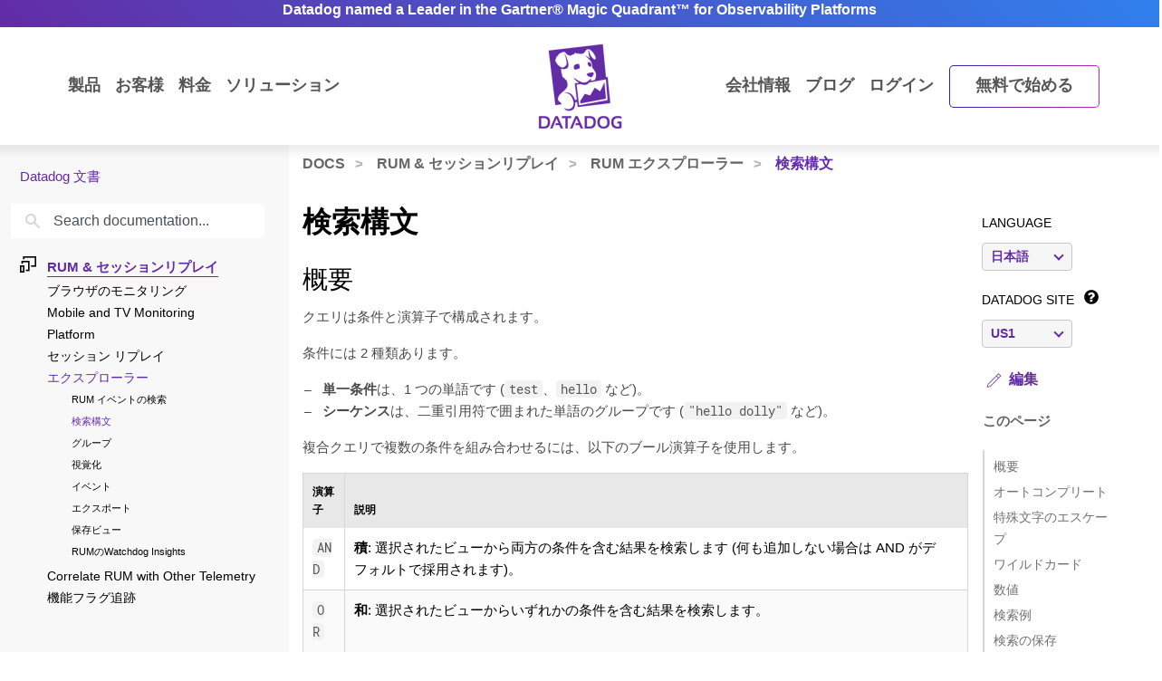

--- FILE ---
content_type: text/html; charset=utf-8
request_url: https://docs.datadoghq.com/ja/real_user_monitoring/explorer/search_syntax/?lang_pref=ja
body_size: 113366
content:
<!doctype html><html lang=ja data-base-url=https://docs.datadoghq.com/ data-type=real_user_monitoring data-page-code-lang data-current-section=ja/real_user_monitoring/explorer/ data-relpermalink=/ja/real_user_monitoring/explorer/search_syntax/ data-env=live data-commit-ref style=opacity:0 class="banner announcement"><head><script type=text/javascript src="https://consent.trustarc.com/v2/autoblockasset/core.min.js?cmId=ufocto"></script><script type=text/javascript src="https://consent.trustarc.com/v2/autoblock?cmId=ufocto"></script><script>(function(e,t,n,s,o,i){e.hj=e.hj||function(){(e.hj.q=e.hj.q||[]).push(arguments)},e._hjSettings={hjid:1021060,hjsv:6},o=t.getElementsByTagName("head")[0],i=t.createElement("script"),i.async=1,i.src=n+e._hjSettings.hjid+s+e._hjSettings.hjsv,o.appendChild(i)})(window,document,"https://static.hotjar.com/c/hotjar-",".js?sv=")</script><script async src="https://www.googletagmanager.com/gtag/js?id=UA-21102638-5"></script><script>(function(e,t,n,s,o){e[s]=e[s]||[],e[s].push({"gtm.start":(new Date).getTime(),event:"gtm.js"});var a=t.getElementsByTagName(n)[0],i=t.createElement(n),r=s!="dataLayer"?"&l="+s:"";i.async=!0,i.src="https://www.googletagmanager.com/gtm.js?id="+o+r,a.parentNode.insertBefore(i,a)})(window,document,"script","dataLayer","GTM-WDC8G6")</script><script type=text/javascript>(function(){var e,t=!1;function n(){t===!1&&(t=!0,Munchkin.init("875-UVY-685",{asyncOnly:!0}))}e=document.createElement("script"),e.type="text/javascript",e.async=!0,e.src="//munchkin.marketo.net/munchkin.js",e.onreadystatechange=function(){(this.readyState=="complete"||this.readyState=="loaded")&&n()},e.onload=n,document.getElementsByTagName("head")[0].appendChild(e)})()</script><script type=text/javascript src=https://docs.datadoghq.com/static/dd-libs.5aa70da5c5855f87de70f14ddd80c9728373f621276264c389392618e9507bf7b1db87b95066f8bb6afa45bd61eba2ab351a334f4034dc71a293c0bd2f60271b.js integrity="sha512-WqcNpcWFX4fecPFN3YDJcoNz9iEnYmTDiTkmGOlQe/ex24e5UGb4u2r6Rb1h66KrNRozT0A03HGik8C9L2AnGw==" crossorigin=anonymous></script><script type=text/javascript src=https://docs.datadoghq.com/static/dd-browser-logs-rum.js integrity crossorigin=anonymous defer></script><script type=text/javascript src=https://docs.datadoghq.com/static/lang-redirects.2c29a98c4bf7627e8f396e043c8495a1f2fe1d7463077a6956e26c78d71206ff3d7c1cde56eb62b33d376ad0a52d21d643cf2a76785a62c873c80d690b89fd3d.js integrity="sha512-LCmpjEv3Yn6POW4EPISVofL+HXRjB3ppVuJseNcSBv89fBzeVutisz03atClLSHWQ88qdnhaYshzyA1pC4n9PQ==" crossorigin=anonymous></script><script type=text/javascript src=https://docs.datadoghq.com/static/region-redirects.a74203c022d24b177fc1df5b8d457b953a9a7b9601bf677bab1ab708ab98fd3222333af2aa846f5fda5934940ba4bb029160792534339a3345ceb8fa5d7f5257.js integrity="sha512-p0IDwCLSSxd/wd9bjUV7lTqae5YBv2d7qxq3CKuY/TIiMzryqoRvX9pZNJQLpLsCkWB5JTQzmjNFzrj6XX9SVw==" crossorigin=anonymous></script><style>.cdoc__hidden{display:none}.cdoc-offscreen{position:absolute;left:-9999px;visibility:hidden}#cdoc-filters-menu{width:100%;margin-top:-10px}.cdoc-pills-container{display:inline-block;margin-right:1em;margin-top:10px}.cdoc-pills-container:last-child{margin-right:0}#cdoc-filters-pill-menu{white-space:nowrap}#cdoc-selector{top:95px;margin-top:-10px}@media(max-width:991px){#cdoc-selector{top:90px}}#cdoc-selector,#cdoc-content.customizable{visibility:hidden}#cdoc-content.customizable h1,#cdoc-content.customizable h2,#cdoc-content.customizable h3,#cdoc-content.customizable h4,#cdoc-content.customizable h5,#cdoc-content.customizable h6{scroll-margin-top:95px}.cdoc-pill{color:#000;background-color:#fff;border:1px solid #c7c7c7;border-radius:4px;display:inline-flex;align-items:center;margin-right:6px;cursor:pointer;font-weight:400;font-variant-numeric:lining-nums;font-size:16px;height:31px;padding-left:10px;padding-right:10px}.cdoc-pill.selected{color:#fff;background-color:#632ca6;border-color:#632ca6}.cdoc-filter__container{display:inline-block;margin-right:25px}.cdoc-dropdown-container{display:inline-block;margin-right:1em;margin-top:10px}#cdoc-selector p.cdoc-filter-label{margin-top:0;margin-bottom:10px;font-weight:400;text-transform:uppercase;font-size:14px;line-height:18px}.cdoc-dropdown-options-list{min-width:100%;background-color:#e6d6d6;box-shadow:rgba(0,0,0,.25)0 4px 20px;border-radius:6px;z-index:2000}.cdoc-dropdown-option:hover{background-color:#f6f6f6;color:#632ca6}.cdoc-dropdown-option{display:block;width:100%;padding-bottom:8px;padding-left:10px;padding-right:16px;padding-top:4px;font-weight:400;font-variant-numeric:lining-nums;color:#000;background-color:initial;text-align:inherit;white-space:nowrap;border:0;line-height:20px}button.cdoc-dropdown-btn{width:100%;display:flex;align-items:center;justify-content:space-between;height:31px;color:#632ca6;border:1px solid #c7c7c7;border-radius:4px;padding:0 .6rem .1rem;background-color:#f6f6f6;font-weight:600;line-height:20px;box-sizing:border-box;font-variant-numeric:lining-nums}.cdoc-dropdown{width:100%;display:block;position:relative;margin-right:1em}.cdoc-dropdown .cdoc-chevron{display:inline-block;transform:rotate(45deg);width:8px;height:8px;display:inline-block;border:2px solid #632ca6;border-top:none;border-left:none}.cdoc-dropdown.cdoc-dropdown__expanded .cdoc-chevron{transform:rotate(-135deg);margin-top:5px}.cdoc-dropdown-options-list{display:none;background-color:#fff}.cdoc-dropdown.cdoc-dropdown__expanded .cdoc-dropdown-options-list{display:block;position:absolute;top:39px}#cdoc-content table ul,#cdoc-content table p{font-size:16px;font-family:nationalweb,Helvetica,Arial,sans-serif}#cdoc-content .alert p{font-size:16px;font-family:nationalweb,Helvetica,Arial,sans-serif;margin-bottom:0}#cdoc-content .alert p+p{margin-top:16px}div.cdoc-code-snippet.cdoc-language-shell span.line:before{content:"$ ";display:inline}div.cdoc-code-snippet.cdoc-language-bash span.line:before{content:"$ ";display:inline}span.s1 code.cdoc,span.s2 code.cdoc{color:#c41a16}</style><script>"use strict";(()=>{var t,a,r,c,l,u,h,m,f,p,g,v,b,j,y,_,B,L=Object.create,o=Object.defineProperty,F=Object.getOwnPropertyDescriptor,I=Object.getOwnPropertyNames,H=Object.getPrototypeOf,P=Object.prototype.hasOwnProperty,n=(e,t)=>()=>(e&&(t=e(e=0)),t),e=(e,t)=>()=>(t||e((t={exports:{}}).exports,t),t.exports),R=(e,t)=>{for(var n in t)o(e,n,{get:t[n],enumerable:!0})},d=(e,t,n,s)=>{if(t&&typeof t=="object"||typeof t=="function")for(let i of I(t))!P.call(e,i)&&i!==n&&o(e,i,{get:()=>t[i],enumerable:!(s=F(t,i))||s.enumerable});return e},w=(e,t,n)=>(n=e!=null?L(H(e)):{},d(t||!e||!e.__esModule?o(n,"default",{value:e,enumerable:!0}):n,e)),N=e=>d(o({},"__esModule",{value:!0}),e),D=e(e=>{"use strict";Object.defineProperty(e,"__esModule",{value:!0}),e.buildCustomizationMenuUi=0[0];var t=e=>{let t='<div id="cdoc-filters-menu">';return t+=n({filters:e}),t+=o({filters:e}),t+="</div>",t+="<hr />",t};e.buildCustomizationMenuUi=t;function n(e){let t='<div class="filter-selector-menu" id="cdoc-filters-pill-menu">';return Object.keys(e.filters).forEach(n=>{let o=e.filters[n];t+=s({filter:o})}),t+="</div>",t}function s(e){let n=e.filter.currentValue||e.filter.defaultValue,t='<div class="cdoc-pills-container">';return t+=`<p 
    id="cdoc-${e.filter.id}-pills-label" 
    class="cdoc-filter-label"
  >${e.filter.label}</p>`,e.filter.options.forEach(s=>{let o=s.id===n;t+=`<button
      class="cdoc-filter__option cdoc-pill ${o?"selected":""}" 
      data-filter-id="${e.filter.id}" 
      data-option-id="${s.id}"
      aria-selected="${o}"
      tabIndex="0"
    >${s.label}</button>`}),t+="</div>",t}function o(e){let t='<div class="filter-selector-menu cdoc-offscreen" id="cdoc-filters-dropdown-menu">';return Object.keys(e.filters).forEach(n=>{let s=e.filters[n];t+=i({filter:s})}),t+="</div>",t}function i(e){let s=e.filter.currentValue||e.filter.defaultValue,n=`cdoc-${e.filter.id}-dropdown-label`,t='<div class="cdoc-dropdown-container">';return t+=`<p 
    id="${n}" 
    class="cdoc-filter-label"
  >${e.filter.label}</p>`,t+=`<div 
    id="cdoc-dropdown-${e.filter.id}" 
    class="cdoc-dropdown">`,t+=`
    <button
      class="cdoc-dropdown-btn" 
      type="button"
      tabIndex="0"
      aria-haspopup="listbox"
      aria-expanded="false" 
      aria-labelledby="${n}">
      <span 
        id="cdoc-dropdown-${e.filter.id}-label" 
        class="cdoc-btn-label"
      >${e.filter.options.find(e=>e.id===s).label}</span>
      <div class="cdoc-chevron"></div>
    </button>`,t+=`<div 
    class="cdoc-dropdown-options-list" 
    role="listbox" 
    aria-labelledby="${n}">`,e.filter.options.forEach(n=>{let o=n.id===s;t+=`<a 
      class="cdoc-dropdown-option 
      cdoc-filter__option ${o?"selected":""}" 
      data-filter-id="${e.filter.id}" 
      data-option-id="${n.id}"
      role="option" 
      aria-selected="${o}"
      tabIndex="0"
    >${n.label}</a>`}),t+="</div>",t+="</div>",t+="</div>",t}}),z=e(e=>{"use strict";Object.defineProperty(e,"__esModule",{value:!0}),e.getTraitValsFromUrl=t;function t(e){let n=e.url.searchParams,t={};return n.forEach((n,s)=>{e.traitIds.includes(s)&&(t[s]=n)}),t}}),T=e(e=>{"use strict";Object.defineProperty(e,"__esModule",{value:!0}),e.writeTraitValsToUrl=t;function t(e){let s=e.url.searchParams,t=Object.assign({},e.traitValsById);s.forEach((n,s)=>{s in e.traitValsById||(t[s]=n)});let o=Object.keys(t).sort(),n=new URL(e.url.origin+e.url.pathname);return o.forEach(e=>{n.searchParams.set(e,t[e])}),e.url.hash&&(n.hash=e.url.hash),n}}),O=e(e=>{"use strict";Object.defineProperty(e,"__esModule",{value:!0}),e.CdocsClientStorage=0[0];var t=class{constructor(e){this.topLevelKey=e.topLevelKey,this.maxKeyCount=e.maxKeyCount,this.storage={},this.loadLocalStorageData()}getTraitVals(){let e={};for(let t in this.storage)e[t]=this.storage[t].value;return e}setTraitVals(e){for(let t in e)this.storage[t]={value:e[t],timestamp:Date.now()};if(Object.keys(this.storage).length>this.maxKeyCount){let e=Object.keys(this.storage).sort((e,t)=>this.storage[e].timestamp-this.storage[t].timestamp);for(;e.length>this.maxKeyCount;)delete this.storage[e.shift()]}return this.writeToLocalStorage(),this.getTraitVals()}async writeToLocalStorage(){localStorage.setItem(this.topLevelKey,JSON.stringify(this.storage))}loadLocalStorageData(){let e=localStorage.getItem(this.topLevelKey);e&&(this.storage=JSON.parse(e))}clear(){this.storage={},this.writeToLocalStorage()}destroy(){this.storage={},localStorage.removeItem(this.topLevelKey)}};e.CdocsClientStorage=t}),M=e(e=>{"use strict";Object.defineProperty(e,"__esModule",{value:!0}),e.RESOLVED_OPTION_GROUP_ID_REGEX=e.OPTION_GROUP_ID_REGEX=e.GLOBAL_PLACEHOLDER_REGEX=e.PLACEHOLDER_REGEX=e.SNAKE_CASE_REGEX=0[0],e.SNAKE_CASE_REGEX=/^[a-z0-9]+(_[a-z0-9]+)*$/,e.PLACEHOLDER_REGEX=/<([A-Z0-9_]+)>/,e.GLOBAL_PLACEHOLDER_REGEX=/<([A-Z0-9_]+)>/g,e.OPTION_GROUP_ID_REGEX=/^([a-z0-9]+|<([A-Z0-9_]+)>)(_([a-z0-9]+)|_<([A-Z0-9_]+)>)*_options(_v[0-9]+)?$/,e.RESOLVED_OPTION_GROUP_ID_REGEX=/^[a-z0-9]+(_[a-z0-9]+)*_options(_v[0-9]+)?$/}),S=e(e=>{"use strict";Object.defineProperty(e,"__esModule",{value:!0}),e.resolveFilters=s,e.resolveFilterOptionsSource=n;var t=M();function s(e){let t={},s=Object.assign({},e.valsByTraitId);return Object.values(e.filtersManifest.filtersByTraitId).map(e=>e.config).forEach(o=>{let i=n({pageFilterConfig:o,selectedValsByTraitId:s}),r=i.default_value||e.filtersManifest.optionGroupsById[i.option_group_id].find(e=>e.default).id,c=e.filtersManifest.optionGroupsById[i.option_group_id].map(e=>e.id),a=e.valsByTraitId[i.trait_id];a&&!c.includes(a)&&(a=r,s[i.trait_id]=r);let l={id:i.trait_id,label:i.label,defaultValue:r,currentValue:a,options:e.filtersManifest.optionGroupsById[i.option_group_id].map(e=>({id:e.id,label:e.label}))};t[i.trait_id]=l}),t}function n(e){let n=Object.assign({},e.pageFilterConfig);return t.GLOBAL_PLACEHOLDER_REGEX.test(n.option_group_id)&&(n.option_group_id=n.option_group_id.replace(t.GLOBAL_PLACEHOLDER_REGEX,(t,n)=>e.selectedValsByTraitId[n.toLowerCase()])),n}}),A=e((e,t)=>{"use strict";function s(e,t){function n(){this.constructor=e}n.prototype=t.prototype,e.prototype=new n}function n(e,t,s,o){this.message=e,this.expected=t,this.found=s,this.location=o,this.name="SyntaxError",typeof Error.captureStackTrace=="function"&&Error.captureStackTrace(this,n)}s(n,Error),n.buildMessage=function(e,t){var r={literal:function(e){return'"'+i(e.text)+'"'},class:function(e){var t=e.parts.map(function(e){return Array.isArray(e)?o(e[0])+"-"+o(e[1]):o(e)});return"["+(e.inverted?"^":"")+t+"]"},any:function(){return"any character"},end:function(){return"end of input"},other:function(e){return e.description},not:function(e){return"not "+a(e.expected)}};function s(e){return e.charCodeAt(0).toString(16).toUpperCase()}function i(e){return e.replace(/\\/g,"\\\\").replace(/"/g,'\\"').replace(/\0/g,"\\0").replace(/\t/g,"\\t").replace(/\n/g,`\\n`).replace(/\r/g,"\\r").replace(/[\x00-\x0F]/g,function(e){return"\\x0"+s(e)}).replace(/[\x10-\x1F\x7F-\x9F]/g,function(e){return"\\x"+s(e)})}function o(e){return e.replace(/\\/g,"\\\\").replace(/\]/g,"\\]").replace(/\^/g,"\\^").replace(/-/g,"\\-").replace(/\0/g,"\\0").replace(/\t/g,"\\t").replace(/\n/g,`\\n`).replace(/\r/g,"\\r").replace(/[\x00-\x0F]/g,function(e){return"\\x0"+s(e)}).replace(/[\x10-\x1F\x7F-\x9F]/g,function(e){return"\\x"+s(e)})}function a(e){return r[e.type](e)}function c(e){var n,s,t=e.map(a);if(t.sort(),t.length>0){for(n=1,s=1;n<t.length;n++)t[n-1]!==t[n]&&(t[s]=t[n],s++);t.length=s}switch(t.length){case 1:return t[0];case 2:return t[0]+" or "+t[1];default:return t.slice(0,-1).join(", ")+", or "+t[t.length-1]}}function l(e){return e?'"'+i(e)+'"':"end of input"}return"Expected "+c(e)+" but "+l(t)+" found."};function o(e,t){t=t!==0[0]?t:{};var g,U,s={},ne={Top:C},te=C,ee="/",y=".",Ie="#",J="=",Be="(",We=")",p=",",Q="[",X="]",G="null",Y="true",q="false",Ue="{",Je="}",At=":",kt="-",O='"',A="\\",Ct="n",_t="r",yt="t",jt=/^[$@]/,j=/^[0-9]/,bt=/^[^\0-\x1F"\\]/,M=/^[a-zA-Z0-9_-]/,vt=/^[ \n\t]/,T=d("/",!1),gt=l("tag name"),pt=l("class"),ut=l("id"),L=d("=",!1),dt=d("(",!1),lt=d(")",!1),b=d(",",!1),ct=l("variable"),st=l("null"),tt=l("boolean"),Ze=d("[",!1),Xe=d("]",!1),Ge=d("{",!1),Ye=d("}",!1),ie=d(":",!1),$e=l("number"),Le=l("string"),Ne=l("identifier"),De=l("whitespace"),ze=function(e){return{type:"variable",meta:{variable:e}}},Te=function(e){return{type:"annotation",meta:{attributes:e}}},Fe=function(e,t){return t},je=function(e,t,n,s){t&&(n=n||[],n.unshift({type:"attribute",name:"primary",value:t}));let[o,i]=s?["tag",0]:["tag_open",1];return{type:o,nesting:i,meta:{tag:e,attributes:n}}},pe=function(e){return{type:"tag_close",nesting:-1,meta:{tag:e}}},me=function(e,t){return e?[e,...t]:[]},S=function(e){return e},qe=function(e){return e},ae=function(e){return e},re=function(e){return e},ce=function(e){return{type:"class",name:e,value:!0}},le=function(e){return{type:"attribute",name:"id",value:e}},de=function(e,t){return{type:"attribute",name:e,value:t}},ue=function(e,t,n){return t?[t,...n]:[]},he=function(e,t){let n={};for(let[e,{name:s,value:o}]of t.entries())n[s||e]=o;return new Pe(e,n)},se=function(e){return e},fe=function(e,t){return{name:e,value:t}},w=function(e){return e},ge=function(e,t,n){return e==="@"?[t,...n]:new He([t,...n])},ve=function(){return null},be=function(){return!0},oe=function(){return!1},ye=function(e,t){return[e,...t]},_e=function(e){return e||[]},we=function(e,t){return Object.assign(e,...t)},Oe=function(e){return e||{}},xe=function(e,t){return e==="$$mdtype"?{}:{[e]:t}},Ce=function(){return parseFloat(Re())},Ee=function(e){return e.join("")},ke=function(){return`
`},Ae=function(){return"\r"},Se=function(){return"	"},Me=function(e){return e},o=0,a=0,v=[{line:1,column:1}],h=[],i=0;if("startRule"in t){if(!(t.startRule in ne))throw new Error(`Can't start parsing from rule "`+t.startRule+'".');te=ne[t.startRule]}function Re(){return e.substring(a,o)}function Lt(){return a}function Nt(){return[a,o]}function Dt(){return f(a,o)}function zt(t,n){throw n=n!==0[0]?n:f(a,o),V([l(t)],e.substring(a,o),n)}function Tt(e,t){throw t=t!==0[0]?t:f(a,o),et(e,t)}function d(e,t){return{type:"literal",text:e,ignoreCase:t}}function Ft(e,t,n){return{type:"class",parts:e,inverted:t,ignoreCase:n}}function Mt(){return{type:"any"}}function Ke(){return{type:"end"}}function l(e){return{type:"other",description:e}}function K(t){var s,n=v[t];if(n)return n;for(s=t-1;!v[s];)s--;for(n=v[s],n={line:n.line,column:n.column};s<t;)e.charCodeAt(s)===10?(n.line++,n.column=1):n.column++,s++;return v[t]=n,n}U=typeof t.filename=="string"&&t.filename.length>0;function f(e,n){var o,i,s={};return U&&(s.filename=t.filename),o=K(e),s.start={offset:e,line:o.line,column:o.column},i=K(n),s.end={offset:n,line:i.line,column:i.column},s}function Qe(){h.push({pos:o,variants:[]})}function c(e){var t=h[h.length-1];o<t.pos||(o>t.pos&&(t.pos=o,t.variants=[]),t.variants.push(e))}function St(e){var n=h.pop(),s=h[h.length-1],t=n.variants;s.pos===n.pos&&(e&&(t=t.map(function(e){return e.type==="not"?e.expected:{type:"not",expected:e}})),Array.prototype.push.apply(s.variants,t))}function et(e,t){return new n(e,null,null,t)}function V(e,t,s){return new n(n.buildMessage(e,t,s),e,t,s)}function nt(){var n=h[0],t=n.pos;return V(n.variants,t<e.length?e.charAt(t):null,t<e.length?f(t,t+1):f(t,t))}function C(){var e,t=function(e){i===0&&c(e)};return e=ot(),e===s&&(e=it(),e===s&&(e=at(),e===s&&(e=rt()))),e}function ot(){var e,t,n=function(e){i===0&&c(e)};return t=o,e=k(),e===s&&(e=D()),e!==s&&(a=t,e=ze(e)),t=e,t}function it(){var e,t,n,l,d=function(e){i===0&&c(e)};if(e=o,n=P(),n!==s){for(l=[],t=r();t!==s;)l.push(t),t=r();a=e,e=Te(n)}else o=e,e=s;return e}function at(){var t,n,l,d,u,h,f,p=function(e){i===0&&c(e)};if(d=o,h=I(),h!==s){for(f=[],t=r();t!==s;)f.push(t),t=r();for(t=o,l=m(),l!==s?(u=r(),u===s&&(u=null),a=t,t=Fe(h,l)):(o=t,t=s),t===s&&(t=null),l=P(),l===s&&(l=null),u=[],n=r();n!==s;)u.push(n),n=r();p(T),e.charCodeAt(o)===47?(n=ee,o++):n=s,n===s&&(n=null),a=d,d=je(h,t,l,n)}else o=d,d=s;return d}function rt(){var t,n,r,l=function(e){i===0&&c(e)};return t=o,l(T),e.charCodeAt(o)===47?(n=ee,o++):n=s,n!==s?(r=I(),r!==s?(a=t,t=pe(r)):(o=t,t=s)):(o=t,t=s),t}function I(){var e,t=function(e){i===0&&c(e)};return t(gt),i++,e=u(),i--,e}function P(){var e,t,n,r,l=function(e){i===0&&c(e)};if(e=o,n=N(),n!==s){for(r=[],t=R();t!==s;)r.push(t),t=R();a=e,e=me(n,r)}else o=e,e=s;return e}function R(){var e,t,n,l=function(e){i===0&&c(e)};if(e=o,n=[],t=r(),t!==s)for(;t!==s;)n.push(t),t=r();else n=s;return n!==s?(t=N(),t!==s?(a=e,e=S(t)):(o=e,e=s)):(o=e,e=s),e}function N(){var e,t,n=function(e){i===0&&c(e)};return t=o,e=mt(),e!==s&&(a=t,e=qe(e)),t=e,t===s&&(t=o,e=ht(),e!==s&&(a=t,e=ae(e)),t=e,t===s&&(t=o,e=ft(),e!==s&&(a=t,e=re(e)),t=e)),t}function ht(){var t,n,r,l=function(e){i===0&&c(e)};return l(pt),i++,t=o,e.charCodeAt(o)===46?(n=y,o++):n=s,n!==s?(r=u(),r!==s?(a=t,t=ce(r)):(o=t,t=s)):(o=t,t=s),i--,t}function mt(){var t,n,r,l=function(e){i===0&&c(e)};return l(ut),i++,t=o,e.charCodeAt(o)===35?(n=Ie,o++):n=s,n!==s?(r=u(),r!==s?(a=t,t=le(r)):(o=t,t=s)):(o=t,t=s),i--,t}function ft(){var t,n,r,l,d=function(e){i===0&&c(e)};return t=o,n=u(),n!==s?(d(L),e.charCodeAt(o)===61?(r=J,o++):r=s,r!==s?(l=m(),l!==s?(a=t,t=de(n,l)):(o=t,t=s)):(o=t,t=s)):(o=t,t=s),t}function D(){var t,n,l,d,h,m,f,p,g=function(e){i===0&&c(e)};if(t=o,d=u(),d!==s)if(g(dt),e.charCodeAt(o)===40?(m=Be,o++):m=s,m!==s){for(p=[],n=r();n!==s;)p.push(n),n=r();for(n=o,l=z(),l===s&&(l=null),f=[],h=F();h!==s;)f.push(h),h=F();a=n,n=ue(d,l,f),g(lt),e.charCodeAt(o)===41?(l=We,o++):l=s,l!==s?(a=t,t=he(d,n)):(o=t,t=s)}else o=t,t=s;else o=t,t=s;return t}function z(){var t,n,r,l,d=function(e){i===0&&c(e)};return n=o,t=o,r=u(),r!==s?(d(L),e.charCodeAt(o)===61?(l=J,o++):l=s,l!==s?(a=t,t=se(r)):(o=t,t=s)):(o=t,t=s),t===s&&(t=null),r=m(),r!==s?(a=n,n=fe(t,r)):(o=n,n=s),n}function F(){var t,n,l,d,u,h=function(e){i===0&&c(e)};for(t=o,d=[],n=r();n!==s;)d.push(n),n=r();if(h(b),e.charCodeAt(o)===44?(n=p,o++):n=s,n!==s){for(u=[],l=r();l!==s;)u.push(l),l=r();l=z(),l!==s?(a=t,t=w(l)):(o=t,t=s)}else o=t,t=s;return t}function x(){var t,n,a,l=function(e){i===0&&c(e)};for(n=o,a=[],t=r();t!==s;)a.push(t),t=r();return l(b),e.charCodeAt(o)===44?(t=p,o++):t=s,t!==s?(a=[a,t],n=a):(o=n,n=s),n===s&&(n=null),n}function k(){var t,n,r,l,d,h=function(e){i===0&&c(e)};if(h(ct),i++,t=o,jt.test(e.charAt(o))?(n=e.charAt(o),o++):n=s,n!==s)if(l=u(),l!==s){for(d=[],r=E();r!==s;)d.push(r),r=E();a=t,t=ge(n,l,d)}else o=t,t=s;else o=t,t=s;return i--,t}function E(){var t,n,r,l,d=function(e){i===0&&c(e)};return t=o,e.charCodeAt(o)===46?(r=y,o++):r=s,r!==s?(n=u(),n!==s?(a=t,t=se(n)):(o=t,t=s)):(o=t,t=s),t===s&&(t=o,e.charCodeAt(o)===91?(r=Q,o++):r=s,r!==s?(n=W(),n===s&&(n=_()),n!==s?(e.charCodeAt(o)===93?(l=X,o++):l=s,l!==s?(a=t,t=w(n)):(o=t,t=s)):(o=t,t=s)):(o=t,t=s)),t}function m(){var e,t=function(e){i===0&&c(e)};return e=wt(),e===s&&(e=Ot(),e===s&&(e=_(),e===s&&(e=W(),e===s&&(e=xt(),e===s&&(e=Et(),e===s&&(e=D(),e===s&&(e=k()))))))),e}function wt(){var t,n,r=function(e){i===0&&c(e)};return r(st),i++,n=o,e.substr(o,4)===G?(t=G,o+=4):t=s,t!==s&&(a=n,t=ve()),n=t,i--,n}function Ot(){var t,n,r=function(e){i===0&&c(e)};return r(tt),i++,n=o,e.substr(o,4)===Y?(t=Y,o+=4):t=s,t!==s&&(a=n,t=be()),n=t,n===s&&(n=o,e.substr(o,5)===q?(t=q,o+=5):t=s,t!==s&&(a=n,t=oe()),n=t),i--,n}function xt(){var t,n,l,d,u,h,f,p=function(e){i===0&&c(e)};if(l=o,p(Ze),e.charCodeAt(o)===91?(h=Q,o++):h=s,h!==s){for(f=[],t=r();t!==s;)f.push(t),t=r();if(t=o,d=m(),d!==s){for(n=[],u=B();u!==s;)n.push(u),u=B();u=x(),a=t,t=ye(d,n)}else o=t,t=s;for(t===s&&(t=null),d=[],n=r();n!==s;)d.push(n),n=r();p(Xe),e.charCodeAt(o)===93?(n=X,o++):n=s,n!==s?(a=l,l=_e(t)):(o=l,l=s)}else o=l,l=s;return l}function B(){var t,n,l,d,u,h=function(e){i===0&&c(e)};for(t=o,d=[],n=r();n!==s;)d.push(n),n=r();if(h(b),e.charCodeAt(o)===44?(n=p,o++):n=s,n!==s){for(u=[],l=r();l!==s;)u.push(l),l=r();l=m(),l!==s?(a=t,t=w(l)):(o=t,t=s)}else o=t,t=s;return t}function Et(){var t,n,l,d,u,h,m,f=function(e){i===0&&c(e)};if(l=o,f(Ge),e.charCodeAt(o)===123?(h=Ue,o++):h=s,h!==s){for(m=[],t=r();t!==s;)m.push(t),t=r();if(t=o,d=$(),d!==s){for(n=[],u=H();u!==s;)n.push(u),u=H();u=x(),a=t,t=we(d,n)}else o=t,t=s;for(t===s&&(t=null),d=[],n=r();n!==s;)d.push(n),n=r();f(Ye),e.charCodeAt(o)===125?(n=Je,o++):n=s,n!==s?(a=l,l=Oe(t)):(o=l,l=s)}else o=l,l=s;return l}function H(){var t,n,l,d,u,h=function(e){i===0&&c(e)};for(t=o,d=[],n=r();n!==s;)d.push(n),n=r();if(h(b),e.charCodeAt(o)===44?(n=p,o++):n=s,n!==s){for(u=[],l=r();l!==s;)u.push(l),l=r();l=$(),l!==s?(a=t,t=S(l)):(o=t,t=s)}else o=t,t=s;return t}function $(){var t,n,l,d,h,f=function(e){i===0&&c(e)};if(t=o,l=u(),l===s&&(l=_()),l!==s)if(f(ie),e.charCodeAt(o)===58?(d=At,o++):d=s,d!==s){for(h=[],n=r();n!==s;)h.push(n),n=r();n=m(),n!==s?(a=t,t=xe(l,n)):(o=t,t=s)}else o=t,t=s;else o=t,t=s;return t}function W(){var t,n,r,l,d,u,h,m=function(e){i===0&&c(e)};if(m($e),i++,r=o,e.charCodeAt(o)===45?(u=kt,o++):u=s,u===s&&(u=null),h=[],j.test(e.charAt(o))?(t=e.charAt(o),o++):t=s,t!==s)for(;t!==s;)h.push(t),j.test(e.charAt(o))?(t=e.charAt(o),o++):t=s;else h=s;if(h!==s){if(t=o,e.charCodeAt(o)===46?(l=y,o++):l=s,l!==s){if(d=[],j.test(e.charAt(o))?(n=e.charAt(o),o++):n=s,n!==s)for(;n!==s;)d.push(n),j.test(e.charAt(o))?(n=e.charAt(o),o++):n=s;else d=s;d!==s?(l=[l,d],t=l):(o=t,t=s)}else o=t,t=s;t===s&&(t=null),a=r,r=Ce()}else o=r,r=s;return i--,r}function _(){var t,n,r,l,d=function(e){i===0&&c(e)};if(d(Le),i++,t=o,e.charCodeAt(o)===34?(r=O,o++):r=s,r!==s){for(l=[],n=Z();n!==s;)l.push(n),n=Z();e.charCodeAt(o)===34?(n=O,o++):n=s,n!==s?(a=t,t=Ee(l)):(o=t,t=s)}else o=t,t=s;return i--,t}function Z(){var t,n=function(e){i===0&&c(e)};return bt.test(e.charAt(o))?(t=e.charAt(o),o++):t=s,t===s&&(t=Ve()),t}function Ve(){var t,n,r,l,d=function(e){i===0&&c(e)};return r=o,e.charCodeAt(o)===92?(l=A,o++):l=s,l!==s?(e.charCodeAt(o)===34?(t=O,o++):t=s,t===s&&(e.charCodeAt(o)===92?(t=A,o++):t=s,t===s&&(t=o,e.charCodeAt(o)===110?(n=Ct,o++):n=s,n!==s&&(a=t,n=ke()),t=n,t===s&&(t=o,e.charCodeAt(o)===114?(n=_t,o++):n=s,n!==s&&(a=t,n=Ae()),t=n,t===s&&(t=o,e.charCodeAt(o)===116?(n=yt,o++):n=s,n!==s&&(a=t,n=Se()),t=n)))),t!==s?(a=r,r=Me(t)):(o=r,r=s)):(o=r,r=s),r}function u(){var t,n,a,r=function(e){i===0&&c(e)};if(r(Ne),i++,n=o,a=[],M.test(e.charAt(o))?(t=e.charAt(o),o++):t=s,t!==s)for(;t!==s;)a.push(t),M.test(e.charAt(o))?(t=e.charAt(o),o++):t=s;else a=s;return a!==s?n=e.substring(n,o):n=a,i--,n}function r(){var t,n=function(e){i===0&&c(e)};return n(De),i++,vt.test(e.charAt(o))?(t=e.charAt(o),o++):t=s,i--,t}let{Variable:He,Function:Pe}=t;if(Qe(),g=te(),g!==s&&o===e.length)return g;throw g!==s&&o<e.length&&c(Ke()),nt()}t.exports={SyntaxError:n,parse:o}}),k=n(()=>{}),E=n(()=>{}),C=n(()=>{E()}),x=n(()=>{B=w(A()),k(),C()});function i(e){return typeof e=="object"&&"value"in e?e.value!==!1&&e.value!==0[0]&&e.value!==null:e!==!1&&e!==0[0]&&e!==null}_=n(()=>{x(),r()}),a={},R(a,{FunctionRefGenerator:()=>t,default:()=>h}),r=n(()=>{_(),t=class s{static ref=0;static generate(){return`${s.ref++}`}},b={transform(e){return{$$mdtype:"Function",name:"and",value:Object.values(e).every(e=>i(typeof e=="object"?e.value:e)),parameters:e,ref:t.generate()}}},v={transform(e){return{$$mdtype:"Function",name:"or",value:Object.values(e).find(e=>i(e.value))!==0[0],parameters:e,ref:t.generate()}}},g={parameters:{0:{required:!0}},transform(e){return{$$mdtype:"Function",name:"not",value:!i(e[0].value),parameters:e,ref:t.generate()}}},l={transform(e){let n=Object.values(e).map(e=>typeof e=="object"?e.value:e);return{$$mdtype:"Function",name:"equals",value:n.every(e=>e===n[0]),parameters:e,ref:t.generate()}}},f={transform(e){let t;return Object.values(e).forEach(e=>{t===0[0]&&(typeof e=="object"?t=e.value:t=e)}),{$$mdtype:"Function",name:"default",value:t,parameters:e}}},m={transform(e){return typeof e[0]=="object"?JSON.stringify(e[0].value,null,2):JSON.stringify(e[0],null,2)}},h={and:b,or:v,not:g,equals:l,default:f,debug:m}}),p=e(e=>{"use strict";var t,o=e&&e.__importDefault||function(e){return e&&e.__esModule?e:{default:e}};Object.defineProperty(e,"__esModule",{value:!0}),e.reresolveFunctionNode=n,e.reresolveVariableNode=s,t=o((r(),N(a)));function n(e,o){let i=structuredClone(e);for(let[t,e]of Object.entries(i.parameters))e.$$mdtype==="Variable"?i.parameters[t]=s(e,o):e.$$mdtype==="Function"&&(i.parameters[t]=n(e,o));let a=t.default[i.name];if(!a)throw new Error(`Unknown function: ${i.name}`);if(!a.transform)throw new Error(`Function ${i.name} has no transform method`);let r=a.transform(i.parameters,o).value;return i.value=r,i}function s(e,t){let n=structuredClone(e);if(t.variables===0[0])return{$$mdtype:"Variable",path:n.path,value:0[0]};if(t.variables instanceof Function)return{$$mdtype:"Variable",path:n.path,value:t.variables(n.path)};let s;for(let e of n.path)s=s?s[e]:t.variables[e];return n.value=s,n}}),c=e(e=>{"use strict";Object.defineProperty(e,"__esModule",{value:!0}),e.expandClientFunction=e.minifyClientFunction=e.minifyClientVariable=e.expandClientVariable=e.CLIENT_FUNCTION_MINIFY_MAP=e.CLIENT_FUNCTION_EXPAND_MAP=0[0],e.CLIENT_FUNCTION_EXPAND_MAP={F:"Function",a:"and",o:"or",e:"equals",n:"not",def:"default",deb:"debug"},e.CLIENT_FUNCTION_MINIFY_MAP={Function:"F",and:"a",or:"o",equals:"e",not:"n",default:"def",debug:"deb"};var t,n,s,o=e=>{let t=JSON.parse(JSON.stringify(e));return{$$mdtype:"Variable",path:t.p,value:t.v}};e.expandClientVariable=o,t=e=>{let t=JSON.parse(JSON.stringify(e));return{m:"V",p:t.path,v:t.value}},e.minifyClientVariable=t,n=t=>{let n=JSON.parse(JSON.stringify(t));return Object.keys(n.parameters).forEach(t=>{let s=n.parameters[t];typeof s=="object"&&"$$mdtype"in s&&s.$$mdtype==="Function"?n.parameters[t]=(0,e.minifyClientFunction)(s):typeof s=="object"&&"$$mdtype"in s&&s.$$mdtype==="Variable"&&(n.parameters[t]=(0,e.minifyClientVariable)(s))}),{m:e.CLIENT_FUNCTION_MINIFY_MAP[n.$$mdtype],n:e.CLIENT_FUNCTION_MINIFY_MAP[n.name],p:n.parameters,v:n.value,r:n.ref}},e.minifyClientFunction=n,s=t=>{let n=JSON.parse(JSON.stringify(t));return Object.keys(n.p).forEach(t=>{let s=n.p[t];typeof s=="object"&&"m"in s&&s.m==="F"?n.p[t]=(0,e.expandClientFunction)(s):typeof s=="object"&&"m"in s&&s.m==="V"&&(n.p[t]=(0,e.expandClientVariable)(s))}),{$$mdtype:e.CLIENT_FUNCTION_EXPAND_MAP[n.m],name:e.CLIENT_FUNCTION_EXPAND_MAP[n.n],parameters:n.p,value:n.v,ref:n.r}},e.expandClientFunction=s}),u=e(e=>{"use strict";Object.defineProperty(e,"__esModule",{value:!0}),e.VALID_LIFECYCLE_STAGES=0[0],e.VALID_LIFECYCLE_STAGES=["beforeReveal","afterReveal","afterRerender"]}),j=e(e=>{"use strict";o=e&&e.__classPrivateFieldGet||function(e,t,n,s){if(n==="a"&&!s)throw new TypeError("Private accessor was defined without a getter");if(typeof t=="function"?e!==t||!s:!t.has(e))throw new TypeError("Cannot read private member from an object whose class did not declare it");return n==="m"?s:n==="a"?s.call(e):s?s.value:t.get(e)},a=e&&e.__classPrivateFieldSet||function(e,t,n,s,o){if(s==="m")throw new TypeError("Private method is not writable");if(s==="a"&&!o)throw new TypeError("Private accessor was defined without a setter");if(typeof t=="function"?e!==t||!o:!t.has(e))throw new TypeError("Cannot write private member to an object whose class did not declare it");return s==="a"?o.call(e,n):o?o.value=n:t.set(e,n),n},Object.defineProperty(e,"__esModule",{value:!0}),e.ClientFiltersManager=0[0];var t,s,o,a,y=D(),j=z(),f=T(),d=O(),l=S(),h=p(),m=c(),i=u(),g="cdoc-filters-pill-menu",v="cdoc-filters-dropdown-menu",b="cdoc-filters-menu",n="cdoc-offscreen",r=class{constructor(){this.selectedValsByTraitId={},this.ifFunctionsByRef={},this.hooks=i.VALID_LIFECYCLE_STAGES.reduce((e,t)=>(e[t]=[],e),{}),this.browserStorage=new d.CdocsClientStorage({topLevelKey:"datadog-docs-content-filters",maxKeyCount:20})}static get instance(){return o(t,t,"f",s)||a(t,t,new t,"f",s),o(t,t,"f",s)}runHooks(e){this.hooks[e].forEach(e=>e(this.cdocsState))}registerHook(e,t){if(!i.VALID_LIFECYCLE_STAGES.includes(e))throw new Error(`Invalid lifecycle stage: ${e}. Valid stages are: ${i.VALID_LIFECYCLE_STAGES.join(", ")}`);this.hooks[e].push(t)}initialize(e){this.filtersManifest=e.filtersManifest,this.selectedValsByTraitId=e.filtersManifest.defaultValsByTraitId||{},this.ifFunctionsByRef={};let t=this.locateFilterSelectorEl();t&&(Object.keys(e.ifFunctionsByRef).forEach(t=>{this.ifFunctionsByRef[t]=(0,m.expandClientFunction)(e.ifFunctionsByRef[t])}),this.applyFilterSelectionOverrides()?(this.renderFilterMenu(),this.renderPageContent()):this.addFilterSelectorEventListeners()),this.populateRightNav(),this.fitCustomizationMenuToScreen(),this.addWindowResizeListener(),this.revealPage(),this.updateEditButton(),t&&(this.syncUrlWithSelectedVals(),this.browserStorage.setTraitVals(this.selectedValsByTraitId))}syncUrlWithSelectedVals(){let e=(0,f.writeTraitValsToUrl)({url:new URL(window.location.href),traitValsById:this.selectedValsByTraitId});window.history.replaceState({},"",e.toString())}handleFilterSelectionChange(e){let t=e.target;if(!(t instanceof Element))return;let n=t.getAttribute("data-filter-id");if(!n)return;let s=t.getAttribute("data-option-id");s&&(this.selectedValsByTraitId[n]=s,this.rerender(),this.syncUrlWithSelectedVals(),this.browserStorage.setTraitVals(this.selectedValsByTraitId))}elementIsHidden(e){let t=e;for(;t;){if(t.classList.contains("cdoc__hidden"))return!0;t=t.parentElement}}populateRightNav(){let e="<ul>",s=Array.from(document.querySelectorAll("#mainContent h2, #mainContent h3")),t=2;s.forEach(n=>{if(this.elementIsHidden(n))return;let s=parseInt(n.tagName[1]);s===t?e+="</li>":s>t?e+="<ul>":s<t&&(e+="</ul></li>"),t=s,e+=`<li><a href="#${n.id}">${n.textContent}</a>`}),e+="</li></ul>";let n=document.getElementById("TableOfContents");n&&(n.innerHTML=e)}rerender(){this.renderFilterMenu(),this.renderPageContent(),this.populateRightNav(),this.runHooks("afterRerender")}renderPageContent(){let e={};Object.keys(this.ifFunctionsByRef).forEach(t=>{let s=this.ifFunctionsByRef[t],o=s.value,n=(0,h.reresolveFunctionNode)(s,{variables:this.selectedValsByTraitId});this.ifFunctionsByRef[t]=n,o!==n.value&&(e[t]=n.value)});let t=document.getElementsByClassName("cdoc__toggleable");for(let n=0;n<t.length;n++){let s=t[n],o=s.getAttribute("data-if");if(!o)throw new Error("No ref found on toggleable element");e[o]!==0[0]&&(e[o]?s.classList.remove("cdoc__hidden"):s.classList.add("cdoc__hidden"))}}addWindowResizeListener(){window.addEventListener("resize",()=>{this.fitCustomizationMenuToScreen()})}addDropdownEventListeners(){let e=document.getElementsByClassName("cdoc-dropdown");for(let t=0;t<e.length;t++)e[t].addEventListener("click",e=>{let t=e.target;for(;!t.classList.contains("cdoc-dropdown")&&t.parentElement;)t=t.parentElement;let n=t.classList.toggle("cdoc-dropdown__expanded");t.setAttribute("aria-expanded",n.toString())});document.addEventListener("keydown",e=>{if(e.key==="Enter"){let t=e.target;t.classList.contains("cdoc-filter__option")&&t.click()}}),document.addEventListener("click",t=>{for(let n=0;n<e.length;n++){let s=e[n];s.contains(t.target)||(s.classList.remove("cdoc-dropdown__expanded"),s.setAttribute("aria-expanded","false"))}})}addFilterSelectorEventListeners(){let e=document.getElementsByClassName("cdoc-filter__option");for(let t=0;t<e.length;t++)e[t].addEventListener("click",e=>this.handleFilterSelectionChange(e));this.addDropdownEventListeners()}locateFilterSelectorEl(){let e=document.getElementById("cdoc-selector");return!!e&&(this.filterSelectorEl=e,!0)}applyFilterSelectionOverrides(){let s=Object.keys(this.selectedValsByTraitId),e=!1,t=this.browserStorage.getTraitVals();Object.keys(t).forEach(n=>{s.includes(n)&&this.selectedValsByTraitId[n]!==t[n]&&(this.selectedValsByTraitId[n]=t[n],e=!0)});let n=(0,j.getTraitValsFromUrl)({url:new URL(window.location.href),traitIds:s});return Object.keys(n).forEach(t=>{this.selectedValsByTraitId[t]!==n[t]&&(this.selectedValsByTraitId[t]=n[t],e=!0)}),e}updateEditButton(){let t=document.getElementsByClassName("toc-edit-btn")[0];if(!t)return;let e=t.getElementsByTagName("a")[0];e&&(e.href=e.href.replace(/\.md\/$/,".mdoc.md/"))}revealPage(){this.runHooks("beforeReveal"),this.filterSelectorEl&&(this.filterSelectorEl.style.position="sticky",this.filterSelectorEl.style.backgroundColor="white",this.filterSelectorEl.style.paddingTop="10px",this.filterSelectorEl.style.visibility="visible",this.filterSelectorEl.style.zIndex="1000");let e=document.getElementById("cdoc-content");e&&(e.style.visibility="visible"),this.runHooks("afterReveal")}renderFilterMenu(){if(!this.filterSelectorEl||!this.filtersManifest)throw new Error("Cannot render filter selector without filtersManifest and filterSelectorEl");let e=(0,l.resolveFilters)({filtersManifest:this.filtersManifest,valsByTraitId:this.selectedValsByTraitId});Object.keys(e).forEach(t=>{let n=e[t];this.selectedValsByTraitId[t]=n.currentValue});let t=(0,y.buildCustomizationMenuUi)(e);this.filterSelectorEl.innerHTML=t,this.fitCustomizationMenuToScreen(),this.addFilterSelectorEventListeners()}fitCustomizationMenuToScreen(){let e=document.getElementById(g);if(!e)return;let s=e.classList.contains(n),t=document.getElementById(v);if(!t)throw new Error("Dropdown menu not found");let o=document.getElementById(b);if(!o)throw new Error("Menu wrapper not found");let i=e.scrollWidth>o.clientWidth;!s&&i?(e.classList.add(n),t.classList.remove(n)):s&&!i&&(e.classList.remove(n),t.classList.add(n))}get cdocsState(){return{selectedValsByTraitId:this.selectedValsByTraitId,ifFunctionsByRef:this.ifFunctionsByRef,filtersManifest:this.filtersManifest,browserStorage:this.browserStorage,filterSelectorEl:this.filterSelectorEl}}};e.ClientFiltersManager=r,t=r,s={value:0[0]}}),y=e(e=>{Object.defineProperty(e,"__esModule",{value:!0});var t=j();window.clientFiltersManager=t.ClientFiltersManager.instance}),y()})()</script><meta charset=utf-8><link rel="dns-prefetch preconnect" href=https://datadog-docs.imgix.net><link rel="dns-prefetch preconnect" href=https://static.hotjar.com><link rel=preload as=font type=font/woff2 href=https://docs.datadoghq.com/fonts/NationalWeb-Light.woff2 crossorigin=anonymous><link rel=preload as=font type=font/woff2 href=https://docs.datadoghq.com/fonts/NationalWeb-Semibold.woff2 crossorigin=anonymous><link rel=preload as=font type=font/woff2 href=https://docs.datadoghq.com/fonts/web-fonts/noto-sans-jp-v24-latin-300.woff2 crossorigin=anonymous><link rel=preload as=font type=font/woff2 href=https://docs.datadoghq.com/fonts/web-fonts/noto-sans-jp-v24-latin-700.woff2 crossorigin=anonymous><title>検索構文</title><meta name=viewport content="width=device-width,initial-scale=1"><link rel=canonical href=https://docs.datadoghq.com/ja/real_user_monitoring/explorer/search_syntax/><link rel=alternate hreflang=ja href=https://docs.datadoghq.com/ja/real_user_monitoring/explorer/search_syntax/><link rel=alternate hreflang=en href=https://docs.datadoghq.com/real_user_monitoring/explorer/search_syntax/><link rel=alternate hreflang=fr href=https://docs.datadoghq.com/fr/real_user_monitoring/explorer/search_syntax/><meta http-equiv=X-UA-Compatible content="IE=edge"><link rel=icon type=image/png href=https://docs.datadoghq.com/favicon.ico><link rel=stylesheet integrity="sha256-peVC6Z1g2brTz7j23ck/4UW9vxKL/U8DWZjtXkDsxtY=" href=https://docs.datadoghq.com/styles/style.min.a5e542e99d60d9bad3cfb8f6ddc93fe145bdbf128bfd4f035998ed5e40ecc6d6.css crossorigin=anonymous><meta itemprop=name content="検索構文"><meta itemprop=description content="Datadogが大規模なクラウドのモニタリングサービスをリードします。"><meta name=twitter:card content="https://datadog-docs.imgix.net/images/og-default/og-thumbnails-generic3.png"><meta name=twitter:site content="@datadoghq"><meta name=twitter:title content="検索構文"><meta name=twitter:description content="Datadogが大規模なクラウドのモニタリングサービスをリードします。"><meta name=twitter:creator content="@datadoghq"><meta name=twitter:image:src content="https://datadog-docs.imgix.net/images/og-default/og-thumbnails-generic3.png"><meta property="og:title" content="検索構文"><meta property="og:type" content="article"><meta property="og:url" content="https://docs.datadoghq.com/ja/real_user_monitoring/explorer/search_syntax/"><meta property="og:image" content="https://datadog-docs.imgix.net/images/og-default/og-thumbnails-generic3.png"><meta property="og:description" content="Datadogが大規模なクラウドのモニタリングサービスをリードします。"><meta property="og:site_name" content="Datadogでインフラストラクチャーとアプリケーションのモニタリング"><meta property="article:author" content="Datadog"><meta name=theme-color content="#774aa4"><meta name=description content="Datadogが大規模なクラウドのモニタリングサービスをリードします。"></head><body class="ja kind-page real_user_monitoring announcement"><div class=greyside><div class="container container__content h-100"><div class="row h-100"><div class="d-none d-lg-flex col-12 col-sm-3 h-100 grey" style=background:#f8f8f8;z-index:-1></div></div></div></div><div class="announcement-banner text-center"><a class="fw-semibold text-nowrap" href="https://www.datadoghq.com/resources/gartner-magic-quadrant-observability-platforms-2025/?utm_source=inbound&amp;utm_medium=corpsite-display&amp;utm_campaign=dg-apm-ww-announcement-corpsite-announcement-gartnermq2025-obsplat"><span class="d-none d-md-block tw-hidden banner-title-desktop tablet:tw-block">Datadog named a Leader in the Gartner® Magic Quadrant™ for Observability Platforms
</span><span class="d-block d-md-none tw-block tablet:tw-hidden banner-title-mobile">Leader in the Gartner® Magic Quadrant™
</span></a><script>function getGeotarget(){const o=!1,t=null;let e="US";function n(e,t,n){const s=Date.now(),o={value:t,timestamp:s+n};localStorage.setItem(e,JSON.stringify(o))}function s(){const t=window.document.URL.match("(www|docs).datadoghq.com")?"https://www.datadoghq.com/locate":"https://corpsite-staging.datadoghq.com/locate";return fetch(t).then(e=>e.json()).then(t=>{e=t.country,n("country",e,6048e5)}).catch(n("country",e,0))}const i=()=>{try{const n=localStorage.getItem("country"),t=JSON.parse(n);if(Date.now()<t.timestamp)return e=t.value,e;s()}catch{s()}return e};if(t&&!o){i();let n=!1;t.webinars.forEach(t=>{t.codes.includes(e)&&(updateBanner(t),t.lp_link?n=!0:n=!1)})}}getGeotarget();function getLanguage(){const e=window.DD_RUM?.getUser?.().preferred_lang||navigator.language||"en",t=e.split("-");return t[0]}function populateBanner(e){document.querySelector(".banner-title-desktop").innerHTML=e.desktop_title,document.querySelector(".banner-title-mobile").innerHTML=e.mobile_title,document.querySelector(".announcement-banner > a").href=e.link}function updateBanner(e){const t=new Date,s=new Date(e.start_date),o=new Date(e.end_date),n=getLanguage(),{env:i}=document.documentElement.dataset;i!=="live"&&e.hasOwnProperty("test_message")&&e.test_message&&n===e.supported_language&&populateBanner(e),t>=s&&t<=o&&n===e.supported_language&&populateBanner(e)}</script></div><div class=main-nav-wrapper><nav class=main-nav><div class="container d-flex position-relative"><div class="d-none d-lg-flex justify-content-between w-100"><ul class="d-flex flex-row align-items-center list-unstyled m-0 flex-grow-1 justify-content-start"><li class="dropdown product-dropdown"><a class=dropdown href=https://www.datadoghq.com/ja/product/>製品</a><div class="dropdown-menu product-menu" x-data="{
                    openCategory: 'observability',
                    timeoutID: null,
                    setCategory(category) {
                      this.timeoutID = setTimeout(() => {
                        this.openCategory = category;
                        const productMenu = document.querySelector('.product-menu');
                        window.DD_RUM.onReady(function() {
                          if (productMenu.classList.contains('show')) {
                            window.DD_RUM.addAction(`Product Category ${category} Hover`)
                          }
                        })
                      }, 160);
                    },
                    clearCategory() {
                      clearTimeout(this.timeoutID);
                    }
                  }" x-init="
                    const menu = document.querySelector('.product-menu');
                    var observer = new MutationObserver(function(mutations) {
                      mutations.forEach(function(mutation) {
                          if (mutation.attributeName === 'class' && !mutation.target.classList.contains('show')) {
                            openCategory = 'observability';
                          }
                      });
                    });
                    observer.observe(menu, { attributes: true });
                  "><div class=row><div class="col-4 category-toggle-list-column p-4 ps-5"><p class=product-hype>The integrated platform for monitoring & security</p><ul class=category-toggle-list><li><button @mouseover="setCategory('observability')" @mouseout=clearCategory() class=w-100 :class="openCategory === 'observability' ? 'text-primary' : ''"><i class=icon-eye-4></i>Observability</button></li><li><button @mouseover="setCategory('security')" @mouseout=clearCategory() class=w-100 :class="openCategory === 'security' ? 'text-primary' : ''"><i class=icon-security-platform></i>セキュリティ</button></li><li><button @mouseover="setCategory('digital-experience')" @mouseout=clearCategory() class=w-100 :class="openCategory === 'digital-experience' ? 'text-primary' : ''"><i class=icon-rum></i>Digital Experience</button></li><li><button @mouseover="setCategory('software-delivery')" @mouseout=clearCategory() class=w-100 :class="openCategory === 'software-delivery' ? 'text-primary' : ''"><i class=icon-ci></i>Software Delivery</button></li><li><button @mouseover="setCategory('service-management')" @mouseout=clearCategory() class=w-100 :class="openCategory === 'service-management' ? 'text-primary' : ''"><i class=icon-software-catalog></i>Service Management</button></li><li><button @mouseover="setCategory('ai')" @mouseout=clearCategory() class=w-100 :class="openCategory === 'ai' ? 'text-primary' : ''"><i class=icon-bits-ai></i>AI</button></li><li><button @mouseover="setCategory('platform')" @mouseout=clearCategory() class=w-100 :class="openCategory === 'platform' ? 'text-primary' : ''"><i class=icon-dashboard></i>Platform Capabilities</button></li></ul><a href=https://www.datadoghq.com/ja/pricing/ class=pricing-link>View Product Pricing<i class=icon-right-carrot-normal-2></i></a></div><div class=col-8><div class=product-category id=observability-detail x-show="openCategory === 'observability'"><div class=category-description style="background:linear-gradient(90deg,#8000FF 0%,#FF0080 100%)"><i class=icon-eye-4></i><div class=info><p class=category-header>Observability</p><p class=category-description>End-to-end, simplified visibility into your stack’s health & performance</p></div></div><div class="category-details d-flex justify-content-between gap-2"><div class=product-subcategory><p class="subcategory-header fw-bold text-uppercase">インフラ</p><ul class=product-list><li><a href=https://www.datadoghq.com/ja/product/infrastructure-monitoring/ data-dd-action-name="infrastructure_monitoring in observability">インフラ モニタリング</a></li><li><a href=https://www.datadoghq.com/ja/product/metrics/ data-dd-action-name="metrics in observability">Metrics</a></li><li><a href=https://www.datadoghq.com/ja/product/network-monitoring/ data-dd-action-name="network_monitoring in observability">Network Monitoring</a></li><li><a href=https://www.datadoghq.com/ja/product/container-monitoring/ data-dd-action-name="container_monitoring in observability">Container Monitoring</a></li><li><a href=https://www.datadoghq.com/ja/product/kubernetes-autoscaling/ data-dd-action-name="kubernetes_autoscaling in observability">Kubernetes Autoscaling</a></li><li><a href=https://www.datadoghq.com/ja/product/serverless-monitoring/ data-dd-action-name="serverless in observability">Serverless</a></li><li><a href=https://www.datadoghq.com/ja/product/cloud-cost-management/ data-dd-action-name="cloud_cost_management in observability">クラウドコストマネジメント</a></li><li><a href=https://www.datadoghq.com/ja/product/cloudcraft/ data-dd-action-name="cloudcraft in observability">Cloudcraft</a></li><li><a href=https://www.datadoghq.com/ja/product/storage-management/ data-dd-action-name="storage_management in observability">Storage Management</a></li></ul></div><div class=product-subcategory><p class="subcategory-header fw-bold text-uppercase">Applications</p><ul class=product-list><li><a href=https://www.datadoghq.com/ja/product/apm/ data-dd-action-name="application_performance_monitoring in observability">Application Performance Monitoring</a></li><li><a href=https://www.datadoghq.com/ja/product/universal-service-monitoring/ data-dd-action-name="universal_service_monitoring in observability">ユニバーサルサービスモニタリング</a></li><li><a href=https://www.datadoghq.com/ja/product/code-profiling/ data-dd-action-name="continuous_profiler in observability">Continuous Profiler</a></li><li><a href=https://www.datadoghq.com/ja/product/dynamic-instrumentation/ data-dd-action-name="dynamic_instrumentation in observability">Dynamic Instrumentation</a></li><li><a href=https://www.datadoghq.com/ja/product/llm-observability/ data-dd-action-name="llm_observability in observability">LLM Observability</a></li></ul><p class="subcategory-header fw-bold text-uppercase">Data</p><ul class=product-list><li><a href=https://www.datadoghq.com/ja/product/database-monitoring/ data-dd-action-name="database_monitoring in observability">データベースモニタリング</a></li><li><a href=https://www.datadoghq.com/ja/product/data-streams-monitoring/ data-dd-action-name="data_streams_monitoring in observability">データストリーム モニタリング</a></li><li><a href=https://www.datadoghq.com/ja/product/data-observability/quality-monitoring/ data-dd-action-name="quality_monitoring in observability">Quality Monitoring</a></li><li><a href=https://www.datadoghq.com/ja/product/data-observability/jobs-monitoring/ data-dd-action-name="jobs_monitoring in observability">Jobs Monitoring</a></li></ul></div><div class=product-subcategory><p class="subcategory-header fw-bold text-uppercase">ログ</p><ul class=product-list><li><a href=https://www.datadoghq.com/ja/product/log-management/ data-dd-action-name="log_management in observability">ログ管理</a></li><li><a href=https://www.datadoghq.com/ja/product/sensitive-data-scanner/ data-dd-action-name="sensitive_data_scanner in observability">センシティブ データ スキャナー</a></li><li><a href=https://www.datadoghq.com/ja/product/audit-trail/ data-dd-action-name="audit_trail in observability">Audit trail（監査証跡)</a></li><li><a href=https://www.datadoghq.com/ja/product/observability-pipelines/ data-dd-action-name="observability_pipelines in observability">オブザーバビリティ パイプライン</a></li><li><a href=https://www.datadoghq.com/ja/product/error-tracking/ data-dd-action-name="error_tracking in observability">エラー トラッキング</a></li><li><a href=https://www.datadoghq.com/ja/product/cloudprem/ data-dd-action-name="cloudprem in observability">CloudPrem</a></li></ul></div></div></div><div class=product-category id=infra-detail x-show="openCategory === 'infra'"><div class=category-description style=background:linear-gradient(90deg,0%,100%)><i class=icon-host-map></i><div class=info><p class=category-header>インフラ</p><p class=category-description></p></div></div><div class="category-details d-flex justify-content-between gap-2"></div></div><div class=product-category id=apps-detail x-show="openCategory === 'apps'"><div class=category-description style=background:linear-gradient(90deg,0%,100%)><i class=icon-apm></i><div class=info><p class=category-header>Applications</p><p class=category-description></p></div></div><div class="category-details d-flex justify-content-between gap-2"></div></div><div class=product-category id=data-detail x-show="openCategory === 'data'"><div class=category-description style=background:linear-gradient(90deg,0%,100%)><i class=icon-database-2></i><div class=info><p class=category-header>Data</p><p class=category-description></p></div></div><div class="category-details d-flex justify-content-between gap-2"></div></div><div class=product-category id=Logs-detail x-show="openCategory === 'Logs'"><div class=category-description style=background:linear-gradient(90deg,0%,100%)><i class=icon-log></i><div class=info><p class=category-header>ログ</p><p class=category-description></p></div></div><div class="category-details d-flex justify-content-between gap-2"></div></div><div class=product-category id=security-detail x-show="openCategory === 'security'"><div class=category-description style="background:linear-gradient(90deg,#0060FF 0%,#00CAFF 100%)"><i class=icon-security-platform></i><div class=info><p class=category-header>セキュリティ</p><p class=category-description>Detect, prioritize, and respond to threats in real-time</p></div></div><div class="category-details d-flex justify-content-between gap-2"><div class=product-subcategory><p class="subcategory-header fw-bold text-uppercase">Code Security</p><ul class=product-list><li><a href=https://www.datadoghq.com/ja/product/code-security/ data-dd-action-name="code_security in security">Code Security</a></li><li><a href=https://www.datadoghq.com/ja/product/software-composition-analysis/ data-dd-action-name="software_composition_analysis in security">Software Composition Analysis</a></li><li><a href=https://www.datadoghq.com/ja/product/sast/ data-dd-action-name="sast in security">Static Code Analysis (SAST)</a></li><li><a href=https://www.datadoghq.com/ja/product/iast/ data-dd-action-name="iast in security">Runtime Code Analysis (IAST)</a></li><li><a href=https://www.datadoghq.com/ja/product/iac-security data-dd-action-name="iac_security in security">IaC Security</a></li><li><a href=https://www.datadoghq.com/ja/product/secret-scanning/ data-dd-action-name="secret_scanning in security">Secret Scanning</a></li></ul></div><div class=product-subcategory><p class="subcategory-header fw-bold text-uppercase">Cloud Security</p><ul class=product-list><li><a href=https://www.datadoghq.com/ja/product/cloud-security/ data-dd-action-name="cloud_security in security">Cloud Security</a></li><li><a href=https://www.datadoghq.com/ja/product/cloud-security/#posture-management data-dd-action-name="cloud_security_posture_management in security">Cloud Security Posture Management</a></li><li><a href=https://www.datadoghq.com/ja/product/cloud-security/#entitlement-management data-dd-action-name="identity_and_entitlement_management in security">Cloud Infrastructure Entitlement Management</a></li><li><a href=https://www.datadoghq.com/ja/product/cloud-security/#vulnerability-management data-dd-action-name="vulnerability_management in security">Vulnerability Management</a></li><li><a href=https://www.datadoghq.com/ja/product/cloud-security/#compliance data-dd-action-name="compliance in security">Compliance</a></li></ul></div><div class=product-subcategory><p class="subcategory-header fw-bold text-uppercase">Threat Management</p><ul class=product-list><li><a href=https://www.datadoghq.com/ja/product/cloud-siem/ data-dd-action-name="cloud_siem in security">Cloud SIEM</a></li><li><a href=https://www.datadoghq.com/ja/product/workload-protection/ data-dd-action-name="workload_protection in security">Workload Protection</a></li><li><a href=https://www.datadoghq.com/ja/product/app-and-api-protection/ data-dd-action-name="app_and_api_protection in security">App and API Protection</a></li><li><a href=https://www.datadoghq.com/ja/product/sensitive-data-scanner/ data-dd-action-name="sensitive_data_scanner in security">センシティブ データ スキャナー</a></li></ul><p class="subcategory-header fw-bold text-uppercase">Security Labs</p><ul class=product-list><li><a href=https://securitylabs.datadoghq.com/ data-dd-action-name="security_labs_research in security">Security Labs Research</a></li><li><a href=https://opensource.datadoghq.com/ data-dd-action-name="open_source_projects in security">Open Source Projects</a></li></ul></div></div></div><div class=product-category id=digital-experience-detail x-show="openCategory === 'digital-experience'"><div class=category-description style="background:linear-gradient(90deg,#00B765 0%,#00BBED 100%)"><i class=icon-rum></i><div class=info><p class=category-header>Digital Experience</p><p class=category-description>Optimize front-end performance and enhance user experiences</p></div></div><div class="category-details d-flex justify-content-between gap-2"><div class=product-subcategory><p class="subcategory-header fw-bold text-uppercase">Digital Experience</p><ul class=product-list><li><a href=https://www.datadoghq.com/ja/product/real-user-monitoring/ data-dd-action-name="browser_real_user_monitoring in digital_experience">リアルユーザーモニタリング（RUM）</a></li><li><a href=https://www.datadoghq.com/ja/product/real-user-monitoring/mobile-rum/ data-dd-action-name="mobile_real_user_monitoring in digital_experience">Mobile Real User Monitoring</a></li><li><a href=https://www.datadoghq.com/ja/product/product-analytics/ data-dd-action-name="product_analytics in digital_experience">Product Analytics</a></li><li><a href=https://www.datadoghq.com/ja/product/real-user-monitoring/session-replay/ data-dd-action-name="session_replay in digital_experience">Session Replay</a></li><li><a href=https://www.datadoghq.com/ja/product/synthetic-monitoring/ data-dd-action-name="synthetic_monitoring in digital_experience">Synthetic モニタリング</a></li><li><a href=https://www.datadoghq.com/ja/product/mobile-app-testing/ data-dd-action-name="mobile_app_testing in digital_experience">モバイルアプリのテスト</a></li><li><a href=https://www.datadoghq.com/ja/product/error-tracking/ data-dd-action-name="error_tracking in digital_experience">エラー トラッキング</a></li></ul></div><div class="product-subcategory related"><p class="subcategory-header fw-bold text-uppercase">Related Products</p><ul class=product-list><li><a href=https://www.datadoghq.com/ja/product/continuous-testing/ data-dd-action-name="continuous_testing in digital_experience">Continuous Testing</a></li><li><a href=https://www.datadoghq.com/ja/product/platform/dashboards/ data-dd-action-name="dashboards in digital_experience">ダッシュボード</a></li><li><a href=https://www.datadoghq.com/ja/product/apm/ data-dd-action-name="application_performance_monitoring in digital_experience">Application Performance Monitoring</a></li></ul></div></div></div><div class=product-category id=software-delivery-detail x-show="openCategory === 'software-delivery'"><div class=category-description style="background:linear-gradient(90deg,#6300D4 0%,#9C43FE 100%)"><i class=icon-ci></i><div class=info><p class=category-header>Software Delivery</p><p class=category-description>Build, test, secure and ship quality code faster</p></div></div><div class="category-details d-flex justify-content-between gap-2"><div class=product-subcategory><p class="subcategory-header fw-bold text-uppercase">Software Delivery</p><ul class=product-list><li><a href=https://www.datadoghq.com/ja/product/internal-developer-portal/ data-dd-action-name="internal_developer_portal in software_delivery">Internal Developer Portal</a></li><li><a href=https://www.datadoghq.com/ja/product/ci-cd-monitoring/ data-dd-action-name="ci_visibility in software_delivery">CI Visibility</a></li><li><a href=https://www.datadoghq.com/ja/product/test-optimization/ data-dd-action-name="test_optimization in software_delivery">Test Optimization</a></li><li><a href=https://www.datadoghq.com/ja/product/continuous-testing/ data-dd-action-name="continuous_testing in software_delivery">Continuous Testing</a></li><li><a href=https://www.datadoghq.com/ja/product/platform/ides/ data-dd-action-name="ide_plugins in software_delivery">IDE Plugins</a></li><li><a href=https://www.datadoghq.com/ja/product/platform/dora-metrics/ data-dd-action-name="dora_metrics in software_delivery">DORA Metrics</a></li><li><a href=https://www.datadoghq.com/ja/product/feature-flags/ data-dd-action-name="feature_flags in software_delivery">Feature Flags</a></li><li><a href=https://www.datadoghq.com/ja/product/code-coverage/ data-dd-action-name="code_coverage in software_delivery">Code Coverage</a></li></ul></div><div class="product-subcategory related"><p class="subcategory-header fw-bold text-uppercase">Related Products</p><ul class=product-list><li><a href=https://www.datadoghq.com/ja/product/software-composition-analysis/ data-dd-action-name="software_composition_analysis in software_delivery">Software Composition Analysis</a></li><li><a href=https://www.datadoghq.com/ja/product/apm/ data-dd-action-name="application_performance_monitoring in software_delivery">Application Performance Monitoring</a></li><li><a href=https://www.datadoghq.com/ja/product/synthetic-monitoring/ data-dd-action-name="synthetic_monitoring in software_delivery">Synthetic モニタリング</a></li><li><a href=https://www.datadoghq.com/ja/product/real-user-monitoring/ data-dd-action-name="browser_real_user_monitoring in software_delivery">リアルユーザーモニタリング（RUM）</a></li><li><a href=https://www.datadoghq.com/ja/product/workflow-automation/ data-dd-action-name="workflow_automation in software_delivery">ワークフローの自動化</a></li><li><a href=https://www.datadoghq.com/ja/product/platform/integrations/ data-dd-action-name="integrations in software_delivery">integrations</a></li></ul></div></div></div><div class=product-category id=service-management-detail x-show="openCategory === 'service-management'"><div class=category-description style="background:linear-gradient(90deg,#FF0080 0%,#FF5E00 100%)"><i class=icon-software-catalog></i><div class=info><p class=category-header>Service Management</p><p class=category-description>Integrated, streamlined workflows for faster time-to-resolution</p></div></div><div class="category-details d-flex justify-content-between gap-2"><div class=product-subcategory><p class="subcategory-header fw-bold text-uppercase">Service Management</p><ul class=product-list><li><a href=https://www.datadoghq.com/ja/product/incident-response/ data-dd-action-name="incident_response in service_management">インシデント管理</a></li><li><a href=https://www.datadoghq.com/ja/product/software-catalog/ data-dd-action-name="software_catalog in service_management">Software Catalog</a></li><li><a href=https://www.datadoghq.com/ja/product/service-level-objectives/ data-dd-action-name="service_level_objectives in service_management">Service Level Objectives</a></li><li><a href=https://www.datadoghq.com/ja/product/case-management/ data-dd-action-name="case_management in service_management">Case Management</a></li></ul></div><div class=product-subcategory><p class="subcategory-header fw-bold text-uppercase">Actions</p><ul class=product-list><li><a href=https://www.datadoghq.com/ja/product/workflow-automation/ data-dd-action-name="workflow_automation in service_management">ワークフローの自動化</a></li><li><a href=https://www.datadoghq.com/ja/product/app-builder/ data-dd-action-name="app_builder in service_management">App Builder</a></li></ul></div><div class=product-subcategory><p class="subcategory-header fw-bold text-uppercase">Agentic & Embedded</p><ul class=product-list><li><a href=https://www.datadoghq.com/ja/product/ai/bits-ai-sre/ data-dd-action-name="bits_ai_sre in service_management">Bits AI SRE</a></li><li><a href=https://www.datadoghq.com/ja/product/platform/watchdog/ data-dd-action-name="watchdog in service_management">Watchdog</a></li><li><a href=https://www.datadoghq.com/ja/product/event-management/ data-dd-action-name="event_management in service_management">Event Management</a></li></ul></div></div></div><div class=product-category id=ai-detail x-show="openCategory === 'ai'"><div class=category-description style="background:linear-gradient(90deg,#0060FF 0%,#8000FF 100%)"><i class=icon-bits-ai></i><div class=info><p class=category-header>AI</p><p class=category-description>Monitor and improve model performance. Pinpoint root causes and detect anomalies</p></div></div><div class="category-details d-flex justify-content-between gap-2"><div class=product-subcategory><p class="subcategory-header fw-bold text-uppercase">AI Observability</p><ul class=product-list><li><a href=https://www.datadoghq.com/ja/product/llm-observability/ data-dd-action-name="llm_observability in ai">LLM Observability</a></li><li><a href=https://www.datadoghq.com/ja/product/platform/integrations/#cat-aiml data-dd-action-name="ai_integrations in ai">AI Integrations</a></li></ul></div><div class=product-subcategory><p class="subcategory-header fw-bold text-uppercase">Agentic & Embedded</p><ul class=product-list><li><a href=https://www.datadoghq.com/ja/product/ai/bits-ai-agents/ data-dd-action-name="bits_ai_agents in ai">Bits AI Agents</a></li><li><a href=https://www.datadoghq.com/ja/product/ai/bits-ai-sre/ data-dd-action-name="bits_ai_sre in ai">Bits AI SRE</a></li><li><a href=https://www.datadoghq.com/ja/product/platform/watchdog/ data-dd-action-name="watchdog in ai">Watchdog</a></li><li><a href=https://www.datadoghq.com/ja/product/event-management/ data-dd-action-name="event_management in ai">Event Management</a></li></ul></div><div class="product-subcategory related"><p class="subcategory-header fw-bold text-uppercase">Related Products</p><ul class=product-list><li><a href=https://www.datadoghq.com/ja/product/incident-response/ data-dd-action-name="incident_response in ai">インシデント管理</a></li><li><a href=https://www.datadoghq.com/ja/product/workflow-automation/ data-dd-action-name="workflow_automation in ai">ワークフローの自動化</a></li><li><a href=https://www.datadoghq.com/ja/product/apm/ data-dd-action-name="application_performance_monitoring in ai">Application Performance Monitoring</a></li><li><a href=https://www.datadoghq.com/ja/product/universal-service-monitoring/ data-dd-action-name="universal_service_monitoring in ai">ユニバーサルサービスモニタリング</a></li><li><a href=https://www.datadoghq.com/ja/product/log-management/ data-dd-action-name="log_management in ai">ログ管理</a></li></ul></div></div></div><div class=product-category id=platform-detail x-show="openCategory === 'platform'"><div class=category-description style="background:linear-gradient(90deg,#8000FF 0%,#4300B0 100%)"><i class=icon-dashboard></i><div class=info><p class=category-header>Platform Capabilities</p><p class=category-description>Built-in features & integrations that power the Datadog platform</p></div></div><div class="category-details d-flex justify-content-between gap-2"><div class=product-subcategory><p class="subcategory-header fw-bold text-uppercase">Built-in Features</p><ul class=product-list><li><a href=https://www.datadoghq.com/ja/product/ai/bits-ai-agents/ data-dd-action-name="bits_ai_agents in platform_capabilities">Bits AI Agents</a></li><li><a href=https://www.datadoghq.com/ja/product/metrics/ data-dd-action-name="metrics in platform_capabilities">Metrics</a></li><li><a href=https://www.datadoghq.com/ja/product/platform/watchdog/ data-dd-action-name="watchdog in platform_capabilities">Watchdog</a></li><li><a href=https://www.datadoghq.com/ja/product/platform/alerts/ data-dd-action-name="alerts in platform_capabilities">アラート</a></li><li><a href=https://www.datadoghq.com/ja/product/platform/dashboards/ data-dd-action-name="dashboards in platform_capabilities">ダッシュボード</a></li><li><a href=https://docs.datadoghq.com/notebooks/ data-dd-action-name="notebooks in platform_capabilities">Notebooks</a></li><li><a href="https://docs.datadoghq.com/service_management/mobile/?tab=ios" data-dd-action-name="mobile_app in platform_capabilities">Mobile App</a></li><li><a href=https://www.datadoghq.com/ja/product/fleet-automation/ data-dd-action-name="fleet_automation in platform_capabilities">Fleet Automation</a></li><li><a href="https://docs.datadoghq.com/account_management/rbac/?tab=datadogapplication" data-dd-action-name="access_control in platform_capabilities">Access Control</a></li><li><a href=https://www.datadoghq.com/ja/product/platform/dora-metrics/ data-dd-action-name="dora_metrics in platform_capabilities">DORA Metrics</a></li></ul></div><div class=product-subcategory><p class="subcategory-header fw-bold text-uppercase">Workflows & Collaboration</p><ul class=product-list><li><a href=https://www.datadoghq.com/ja/product/incident-response/ data-dd-action-name="incident_response in platform_capabilities">インシデント管理</a></li><li><a href=https://www.datadoghq.com/ja/product/case-management/ data-dd-action-name="case_management in platform_capabilities">Case Management</a></li><li><a href=https://www.datadoghq.com/ja/product/event-management/ data-dd-action-name="event_management in platform_capabilities">Event Management</a></li><li><a href=https://www.datadoghq.com/ja/product/workflow-automation/ data-dd-action-name="workflow_automation in platform_capabilities">ワークフローの自動化</a></li><li><a href=https://www.datadoghq.com/ja/product/app-builder/ data-dd-action-name="app_builder in platform_capabilities">App Builder</a></li><li><a href=https://www.datadoghq.com/ja/product/cloudcraft/ data-dd-action-name="cloudcraft in platform_capabilities">Cloudcraft</a></li><li><a href=https://www.datadoghq.com/ja/product/coscreen/ data-dd-action-name="coscreen in platform_capabilities">CoScreen</a></li><li><a href=https://docs.datadoghq.com/account_management/teams/ data-dd-action-name="teams in platform_capabilities">Teams</a></li></ul></div><div class=product-subcategory><p class="subcategory-header fw-bold text-uppercase">Extensibility</p><ul class=product-list><li><a href=https://www.datadoghq.com/ja/solutions/opentelemetry/ data-dd-action-name="opentelemetry in platform_capabilities">OpenTelemetry</a></li><li><a href=https://www.datadoghq.com/ja/product/platform/integrations/ data-dd-action-name="integrations in platform_capabilities">integrations</a></li><li><a href=https://www.datadoghq.com/ja/product/platform/ides/ data-dd-action-name="ide_plugins in platform_capabilities">IDE Plugins</a></li><li><a href=https://docs.datadoghq.com/api/ data-dd-action-name="api in platform_capabilities">API</a></li><li><a href=https://www.datadoghq.com/marketplacepartners/ data-dd-action-name="marketplace in platform_capabilities">Marketplace</a></li></ul></div></div></div></div></div></div></li><li><a class=customers-menu href=https://www.datadoghq.com/ja/customers/><span class=menu-text>お客様</span></a></li><li><a class=pricing-menu href=https://www.datadoghq.com/ja/pricing/><span class=menu-text>料金</span></a></li><li class="dropdown solutions-dropdown"><a class=dropdown href=https://www.datadoghq.com/ja/>ソリューション</a><ul class="dropdown-menu solutions-menu p-2"><div class=row><div class=col-4><p class="text-black small text-uppercase fw-semibold no-event mb-0">Industry</p><ul class="list-unstyled mt-0"><li><a class=d-block href=https://www.datadoghq.com/ja/solutions/financial-services/ data-dd-action-name="financial_services in Solutions"><i class=icon-></i>
<span class="menu-text d-inline-flex">金融サービス</span></a></li><li><a class=d-block href=https://www.datadoghq.com/ja/solutions/manufacturing-logistics/ data-dd-action-name="manufacturing_and_logistics in Solutions"><i class=icon-></i>
<span class="menu-text d-inline-flex">製造 / 物流</span></a></li><li><a class=d-block href=https://www.datadoghq.com/ja/solutions/healthcare/ data-dd-action-name="healthcare_and_life_sciences in Solutions"><i class=icon-></i>
<span class="menu-text d-inline-flex">医療 / ライフサイエンス</span></a></li><li><a class=d-block href=https://www.datadoghq.com/ja/solutions/retail-ecommerce/ data-dd-action-name="retail_and_ecommerce in Solutions"><i class=icon-></i>
<span class="menu-text d-inline-flex">流通 / e コマース</span></a></li><li><a class=d-block href=https://www.datadoghq.com/ja/solutions/government/ data-dd-action-name="government in Solutions"><i class=icon-></i>
<span class="menu-text d-inline-flex">行政機関</span></a></li><li><a class=d-block href=https://www.datadoghq.com/ja/solutions/education/ data-dd-action-name="education in Solutions"><i class=icon-></i>
<span class="menu-text d-inline-flex">文教・教育</span></a></li><li><a class=d-block href=https://www.datadoghq.com/ja/solutions/media-entertainment/ data-dd-action-name="media_and_entertainment in Solutions"><i class=icon-></i>
<span class="menu-text d-inline-flex">メディア / エンターテインメント</span></a></li><li><a class=d-block href=https://www.datadoghq.com/ja/solutions/technology/ data-dd-action-name="technology in Solutions"><i class=icon-></i>
<span class="menu-text d-inline-flex">テクノロジー</span></a></li><li><a class=d-block href=https://www.datadoghq.com/ja/solutions/gaming/ data-dd-action-name="gaming in Solutions"><i class=icon-></i>
<span class="menu-text d-inline-flex">ゲーム業界</span></a></li></ul></div><div class=col-4><p class="text-black small text-uppercase fw-semibold no-event mb-0">テクノロジー</p><ul class="list-unstyled mt-0"><li><a class=d-block href=https://www.datadoghq.com/ja/solutions/aws/ data-dd-action-name="amazon_web_services_monitoring in Solutions"><i class=icon-></i>
<span class="menu-text d-inline-flex">アマゾン ウェブ サービス (AWS)</span></a></li><li><a class=d-block href=https://www.datadoghq.com/ja/solutions/azure/ data-dd-action-name="azure_monitoring in Solutions"><i class=icon-></i>
<span class="menu-text d-inline-flex">Azure Monitoring</span></a></li><li><a class=d-block href=https://www.datadoghq.com/ja/solutions/googlecloud/ data-dd-action-name="google_cloud_monitoring in Solutions"><i class=icon-></i>
<span class="menu-text d-inline-flex">Google Cloud Monitoring</span></a></li><li><a class=d-block href=https://www.datadoghq.com/ja/solutions/oci-monitoring/ data-dd-action-name="oci_monitoring in Solutions"><i class=icon-></i>
<span class="menu-text d-inline-flex">Oracle Cloud Monitoring</span></a></li><li><a class=d-block href=https://www.datadoghq.com/ja/solutions/kubernetes/ data-dd-action-name="kubernetes_monitoring in Solutions"><i class=icon-></i>
<span class="menu-text d-inline-flex">Kubernetes Monitoring</span></a></li><li><a class=d-block href=https://www.datadoghq.com/ja/solutions/openshift/ data-dd-action-name="red_hat_openshift in Solutions"><i class=icon-></i>
<span class="menu-text d-inline-flex">Red Hat OpenShift</span></a></li><li><a class=d-block href=https://www.datadoghq.com/ja/solutions/pivotal-platform/ data-dd-action-name="pivotal_platform in Solutions"><i class=icon-></i>
<span class="menu-text d-inline-flex">Pivotal プラットフォーム</span></a></li><li><a class=d-block href=https://www.datadoghq.com/ja/solutions/openai/ data-dd-action-name="openai in Solutions"><i class=icon-></i>
<span class="menu-text d-inline-flex">OpenAI</span></a></li><li><a class=d-block href=https://www.datadoghq.com/ja/solutions/sap-monitoring/ data-dd-action-name="sap_monitoring in Solutions"><i class=icon-></i>
<span class="menu-text d-inline-flex">SAP Monitoring</span></a></li><li><a class=d-block href=https://www.datadoghq.com/ja/solutions/opentelemetry/ data-dd-action-name="opentelemetry in Solutions"><i class=icon-></i>
<span class="menu-text d-inline-flex">OpenTelemetry</span></a></li></ul></div><div class=col-4><p class="text-black small text-uppercase fw-semibold no-event mb-0">Use-case</p><ul class="list-unstyled mt-0"><li><a class=d-block href=https://www.datadoghq.com/ja/solutions/application-security/ data-dd-action-name="application_security in Solutions"><i class=icon-></i>
<span class="menu-text d-inline-flex">Application Security</span></a></li><li><a class=d-block href=https://www.datadoghq.com/ja/solutions/cloud-migration/ data-dd-action-name="cloud_migration in Solutions"><i class=icon-></i>
<span class="menu-text d-inline-flex">クラウド移行</span></a></li><li><a class=d-block href=https://www.datadoghq.com/ja/solutions/monitoring-consolidation/ data-dd-action-name="monitoring_consolidation in Solutions"><i class=icon-></i>
<span class="menu-text d-inline-flex">モニタリング統合</span></a></li><li><a class=d-block href=https://www.datadoghq.com/ja/solutions/unified-commerce-monitoring/ data-dd-action-name="unified_commerce_monitoring in Solutions"><i class=icon-></i>
<span class="menu-text d-inline-flex">Unified Commerce Monitoring</span></a></li><li><a class=d-block href=https://www.datadoghq.com/ja/solutions/soar/ data-dd-action-name="soar in Solutions"><i class=icon-></i>
<span class="menu-text d-inline-flex">SOAR</span></a></li><li><a class=d-block href=https://www.datadoghq.com/ja/solutions/devops/ data-dd-action-name="devops in Solutions"><i class=icon-></i>
<span class="menu-text d-inline-flex">DevOps</span></a></li><li><a class=d-block href=https://www.datadoghq.com/ja/solutions/finops/ data-dd-action-name="finops in Solutions"><i class=icon-></i>
<span class="menu-text d-inline-flex">FinOps</span></a></li><li><a class=d-block href=https://www.datadoghq.com/ja/solutions/shift-left-testing/ data-dd-action-name="shift_left_testing in Solutions"><i class=icon-></i>
<span class="menu-text d-inline-flex">シフトレフト テスト</span></a></li><li><a class=d-block href=https://www.datadoghq.com/ja/solutions/digital-experience-monitoring/ data-dd-action-name="digital_experience_monitoring in Solutions"><i class=icon-></i>
<span class="menu-text d-inline-flex">デジタル エクスペリエンス モニタリング</span></a></li><li><a class=d-block href=https://www.datadoghq.com/ja/solutions/security-analytics/ data-dd-action-name="security_analytics in Solutions"><i class=icon-></i>
<span class="menu-text d-inline-flex">セキュリティ アナリティクス</span></a></li><li><a class=d-block href=https://www.datadoghq.com/ja/solutions/security/cis-benchmarks/aws/ data-dd-action-name="compliance_for_cis_benchmarks in Solutions"><i class=icon-></i>
<span class="menu-text d-inline-flex">CIS ベンチマーク コンプライアンス</span></a></li><li><a class=d-block href=https://www.datadoghq.com/ja/solutions/hybrid-cloud-monitoring/ data-dd-action-name="hybrid_cloud_monitoring in Solutions"><i class=icon-></i>
<span class="menu-text d-inline-flex">ハイブリッドクラウドモニタリング</span></a></li><li><a class=d-block href=https://www.datadoghq.com/ja/solutions/iot-monitoring/ data-dd-action-name="iot_monitoring in Solutions"><i class=icon-></i>
<span class="menu-text d-inline-flex">IoT モニタリング</span></a></li><li><a class=d-block href=https://www.datadoghq.com/ja/solutions/real-time-business-intelligence/ data-dd-action-name="real_time_bi in Solutions"><i class=icon-></i>
<span class="menu-text d-inline-flex">リアルタイム BI</span></a></li><li><a class=d-block href=https://www.datadoghq.com/ja/solutions/on-premises-monitoring/ data-dd-action-name="on_premises_monitoring in Solutions"><i class=icon-></i>
<span class="menu-text d-inline-flex">オンプレミス モニタリング</span></a></li><li><a class=d-block href=https://www.datadoghq.com/ja/solutions/log-analysis-and-correlation/ data-dd-action-name="log_analysis_and_correlation in Solutions"><i class=icon-></i>
<span class="menu-text d-inline-flex">ログ分析と相関</span></a></li><li><a class=d-block href=https://www.datadoghq.com/ja/solutions/cnapp/ data-dd-action-name="cnapp in Solutions"><i class=icon-></i>
<span class="menu-text d-inline-flex">CNAPP</span></a></li></ul></div></div></ul></li><li class=d-none><a class=docs-menu href=https://docs.datadoghq.com/><span class=menu-text>Docs</span></a></li></ul><div><a href=https://docs.datadoghq.com/ class="js-logo-download d-none d-lg-flex flex-column align-items-center justify-content-center position-relative"><img height=75 class=bits-logo-lg src="https://datadog-docs.imgix.net/img/dd_logo_n_70x75.png?ch=Width,DPR&amp;fit=max&amp;auto=format&amp;w=70&amp;h=75" srcset="https://datadog-docs.imgix.net/img/dd_logo_n_70x75.png?ch=Width,DPR&amp;fit=max&amp;auto=format&amp;w=70&amp;h=75 1x, https://datadog-docs.imgix.net/img/dd_logo_n_70x75.png?ch=Width,DPR&amp;fit=max&amp;auto=format&amp;w=70&amp;h=75&dpr=2 2x" alt=DataDog>
<img class=datadog-text-logo-lg height=14 src="https://datadog-docs.imgix.net/img/dd-logo-n-200.png?ch=Width,DPR&amp;fit=max&amp;auto=format&amp;h=14&amp;auto=format&amp;w=807" srcset="https://datadog-docs.imgix.net/img/dd-logo-n-200.png?ch=Width,DPR&amp;fit=max&amp;auto=format&amp;h=14&amp;auto=format&amp;w=807 1x, https://datadog-docs.imgix.net/img/dd-logo-n-200.png?ch=Width,DPR&amp;fit=max&amp;auto=format&amp;h=14&amp;auto=format&amp;w=807&dpr=2 2x" alt=DataDog><div class="shadow-card-nohover position-absolute bg-white text-start logo-download-div js-logo-download-div" style=display:none><div class="position-absolute svg-container w-100 text-center"><svg class='<nil>' width="24px" height="24px" viewBox="0 0 27 14" version="1.1" xml:space="preserve" x="0px" y="0px">
	<title>White modal up arrow</title>
    <g><polygon class="st0" points="26.94,14 0.06,14 13.5,0.56" fill="#ffffff"/></g>
</svg></div><p class="small text-uppercase fw-semibold">Looking for Datadog logos?</p><p class="font-18 text-black">You can find the logo assets on our press page.</p><div class="js-logo-download-btn btn btn-small btn-primary btn-outline mt-2 w-100 cursor-pointer">Download Media Assets</div></div></a></div><ul class="d-flex flex-row align-items-center list-unstyled m-0 justify-content-end flex-grow-1"><li class=dropdown><a href=https://www.datadoghq.com/ja/about/leadership/ class=dropdown>会社情報</a><ul class="dropdown-menu p-2" aria-labelledby=dropdownMenuButton><li><a class=d-block href=https://www.datadoghq.com/ja/about/contact/><span class=menu-text>お問い合わせ</span></a></li><li><a class=d-block href=https://www.datadoghq.com/ja/partner/network/><span class=menu-text>パートナー</span></a></li><li><a class=d-block href=https://www.datadoghq.com/ja/about/latest-news/press-releases/><span class=menu-text>プレスリリース</span></a></li><li><a class=d-block href=https://www.datadoghq.com/ja/events-webinars/><span class=menu-text>Events & Webinars</span></a></li><li><a class=d-block href=https://www.datadoghq.com/ja/about/leadership/><span class=menu-text>経営陣</span></a></li><li><a class=d-block href=https://careers.datadoghq.com/><span class=menu-text>採用情報</span></a></li><li><a class=d-block href=https://www.datadoghq.com/ja/about/analyst/><span class=menu-text>アナリストレポート</span></a></li><li><a class=d-block href=https://investors.datadoghq.com/><span class=menu-text>インベスター・リレーションズ</span></a></li><li><a class=d-block href=https://www.datadoghq.com/ja/esg-report/><span class=menu-text>ESG Report</span></a></li><li><a class=d-block href=https://www.datadoghq.com/ja/trust/><span class=menu-text>Trust Hub</span></a></li></ul></li><li class=dropdown><a href=https://www.datadoghq.com/ja/blog/ class=dropdown>ブログ</a><ul class="dropdown-menu p-2" aria-labelledby=dropdownMenuButton><li><a class=d-block href=https://www.datadoghq.com/ja/blog/><span class=menu-text>モニター</span></a></li><li><a class=d-block href=https://www.datadoghq.com/ja/blog/engineering/><span class=menu-text>エンジニアリング</span></a></li><li><a class=d-block href=https://www.datadoghq.com/ja/blog/ai/><span class=menu-text>AI</span></a></li><li><a class=d-block href=https://securitylabs.datadoghq.com/><span class=menu-text>Security Labs</span></a></li></ul></li><li class=final><a href=https://app.datadoghq.com/ data-event-category=Signup data-event-action="Step 1 Top Right Initiated" data-event-label=" {{url path}}"><span class=menu-text>ログイン</span></a></li><li id=search-toggle class="final d-none"><a aria-label="Search toggle" href=# class="js-search-toggle d-inline-block"><button type=button aria-label="Open search bar.">
<svg class='<nil>' width="21px" viewBox="0 0 25 23" fill="none" xmlns="http://www.w3.org/2000/svg" style="height: calc(21px + 2px)">
<circle cx="10.5895" cy="10.1072" r="7.14106" transform="rotate(16.3878 10.5895 10.1072)" stroke="#555" stroke-width="2"/>
<line x1="14.9066" y1="15.4927" x2="20.3051" y2="22.3839" stroke="#555" stroke-width="2"/>
</svg></button></a></li><li class=final><a class="sign-up-trigger btn btn-gradient js-cta-topRight" href=https://www.datadoghq.com/ja/# data-event-category=Signup data-event-action="Step 1 Top Right Initiated" data-event-label=" {{url path}}"><span class="d-none d-xl-block">無料で始める</span>
<span class="d-block d-xl-none">無料トライアル</span></a></li></ul></div><div class="d-flex d-lg-none align-items-center justify-content-center"><a href=https://docs.datadoghq.com/><img src="https://datadog-docs.imgix.net/img/datadog_rbg_n_2x.png?fm=png&amp;auto=format&amp;lossless=1" class="bits-logo-mobile d-inline-block" alt="Datadog Logo" width=157 height=40></a></div><button type=button class="navbar-toggler ms-auto me-0" data-bs-toggle data-bs-target=#collapseExample aria-expanded=false aria-controls=collapseExample>
<span class=visually-hidden>Toggle navigation</span>
<span class=icon-bar></span>
<span class=icon-bar></span>
<span class=icon-bar></span></button></div></nav><div id=mobile-nav-bg></div><div id=mobile-nav><ul><div class="mobilequicknav row align-items-center no-gutters pb-2 pt-2 border-bottom"><a href=https://www.datadoghq.com class="col text-center"><picture class=static><source srcset="https://datadog-docs.imgix.net/images/icons/nav_home.png?ch=Width%2cDPR&amp;fit=max&auto=format&w=807 1x, https://datadog-docs.imgix.net/images/icons/nav_home.png?ch=Width%2cDPR&amp;fit=max&auto=format&w=807&dpr=2 2x" media="(min-width: 1200px)"><source srcset="https://datadog-docs.imgix.net/images/icons/nav_home.png?ch=Width%2cDPR&amp;fit=max&auto=format&w=670 1x, https://datadog-docs.imgix.net/images/icons/nav_home.png?ch=Width%2cDPR&amp;fit=max&auto=format&w=670&dpr=2 2x" media="(min-width: 992px)"><source srcset="https://datadog-docs.imgix.net/images/icons/nav_home.png?ch=Width%2cDPR&amp;fit=max&auto=format&w=496 1x, https://datadog-docs.imgix.net/images/icons/nav_home.png?ch=Width%2cDPR&amp;fit=max&auto=format&w=496&dpr=2 2x" media="(min-width: 759px)"><source srcset="https://datadog-docs.imgix.net/images/icons/nav_home.png?ch=Width%2cDPR&amp;fit=max&auto=format&w=496 1x, https://datadog-docs.imgix.net/images/icons/nav_home.png?ch=Width%2cDPR&amp;fit=max&auto=format&w=496&dpr=2 2x" media="(min-width: 630px)"><source srcset="https://datadog-docs.imgix.net/images/icons/nav_home.png?ch=Width%2cDPR&amp;fit=max&auto=format&w=496 1x, https://datadog-docs.imgix.net/images/icons/nav_home.png?ch=Width%2cDPR&amp;fit=max&auto=format&w=496&dpr=2 2x" media="(min-width: 530px)"><source srcset="https://datadog-docs.imgix.net/images/icons/nav_home.png?ch=Width%2cDPR&amp;fit=max&auto=format&w=360 1x, https://datadog-docs.imgix.net/images/icons/nav_home.png?ch=Width%2cDPR&amp;fit=max&auto=format&w=360&dpr=2 2x" media="(min-width: 361px)"><source srcset="https://datadog-docs.imgix.net/images/icons/nav_home.png?ch=Width%2cDPR&amp;fit=max&auto=format&w=360 1x, https://datadog-docs.imgix.net/images/icons/nav_home.png?ch=Width%2cDPR&amp;fit=max&auto=format&w=360&dpr=2 2x" media="(min-width: 0px)"><img width=21 height class=static srcset="https://datadog-docs.imgix.net/images/icons/nav_home.png?ch=Width%2cDPR&amp;fit=max&auto=format&w=807" loading=lazy alt=home>
</picture>Home
</a><a href=https://docs.datadoghq.com/ja/ class="col text-center"><picture class=static><source srcset="https://datadog-docs.imgix.net/images/icons/nav_docs.png?ch=Width%2cDPR&amp;fit=max&auto=format&w=807 1x, https://datadog-docs.imgix.net/images/icons/nav_docs.png?ch=Width%2cDPR&amp;fit=max&auto=format&w=807&dpr=2 2x" media="(min-width: 1200px)"><source srcset="https://datadog-docs.imgix.net/images/icons/nav_docs.png?ch=Width%2cDPR&amp;fit=max&auto=format&w=670 1x, https://datadog-docs.imgix.net/images/icons/nav_docs.png?ch=Width%2cDPR&amp;fit=max&auto=format&w=670&dpr=2 2x" media="(min-width: 992px)"><source srcset="https://datadog-docs.imgix.net/images/icons/nav_docs.png?ch=Width%2cDPR&amp;fit=max&auto=format&w=496 1x, https://datadog-docs.imgix.net/images/icons/nav_docs.png?ch=Width%2cDPR&amp;fit=max&auto=format&w=496&dpr=2 2x" media="(min-width: 759px)"><source srcset="https://datadog-docs.imgix.net/images/icons/nav_docs.png?ch=Width%2cDPR&amp;fit=max&auto=format&w=496 1x, https://datadog-docs.imgix.net/images/icons/nav_docs.png?ch=Width%2cDPR&amp;fit=max&auto=format&w=496&dpr=2 2x" media="(min-width: 630px)"><source srcset="https://datadog-docs.imgix.net/images/icons/nav_docs.png?ch=Width%2cDPR&amp;fit=max&auto=format&w=496 1x, https://datadog-docs.imgix.net/images/icons/nav_docs.png?ch=Width%2cDPR&amp;fit=max&auto=format&w=496&dpr=2 2x" media="(min-width: 530px)"><source srcset="https://datadog-docs.imgix.net/images/icons/nav_docs.png?ch=Width%2cDPR&amp;fit=max&auto=format&w=360 1x, https://datadog-docs.imgix.net/images/icons/nav_docs.png?ch=Width%2cDPR&amp;fit=max&auto=format&w=360&dpr=2 2x" media="(min-width: 361px)"><source srcset="https://datadog-docs.imgix.net/images/icons/nav_docs.png?ch=Width%2cDPR&amp;fit=max&auto=format&w=360 1x, https://datadog-docs.imgix.net/images/icons/nav_docs.png?ch=Width%2cDPR&amp;fit=max&auto=format&w=360&dpr=2 2x" media="(min-width: 0px)"><img width=21 height class=static srcset="https://datadog-docs.imgix.net/images/icons/nav_docs.png?ch=Width%2cDPR&amp;fit=max&auto=format&w=807" loading=lazy alt=docs>
</picture>Docs
</a><a href=https://docs.datadoghq.com/ja/api/ class="col text-center"><picture class=static><source srcset="https://datadog-docs.imgix.net/images/icons/nav_mobile_api.png?ch=Width%2cDPR&amp;fit=max&auto=format&w=807 1x, https://datadog-docs.imgix.net/images/icons/nav_mobile_api.png?ch=Width%2cDPR&amp;fit=max&auto=format&w=807&dpr=2 2x" media="(min-width: 1200px)"><source srcset="https://datadog-docs.imgix.net/images/icons/nav_mobile_api.png?ch=Width%2cDPR&amp;fit=max&auto=format&w=670 1x, https://datadog-docs.imgix.net/images/icons/nav_mobile_api.png?ch=Width%2cDPR&amp;fit=max&auto=format&w=670&dpr=2 2x" media="(min-width: 992px)"><source srcset="https://datadog-docs.imgix.net/images/icons/nav_mobile_api.png?ch=Width%2cDPR&amp;fit=max&auto=format&w=496 1x, https://datadog-docs.imgix.net/images/icons/nav_mobile_api.png?ch=Width%2cDPR&amp;fit=max&auto=format&w=496&dpr=2 2x" media="(min-width: 759px)"><source srcset="https://datadog-docs.imgix.net/images/icons/nav_mobile_api.png?ch=Width%2cDPR&amp;fit=max&auto=format&w=496 1x, https://datadog-docs.imgix.net/images/icons/nav_mobile_api.png?ch=Width%2cDPR&amp;fit=max&auto=format&w=496&dpr=2 2x" media="(min-width: 630px)"><source srcset="https://datadog-docs.imgix.net/images/icons/nav_mobile_api.png?ch=Width%2cDPR&amp;fit=max&auto=format&w=496 1x, https://datadog-docs.imgix.net/images/icons/nav_mobile_api.png?ch=Width%2cDPR&amp;fit=max&auto=format&w=496&dpr=2 2x" media="(min-width: 530px)"><source srcset="https://datadog-docs.imgix.net/images/icons/nav_mobile_api.png?ch=Width%2cDPR&amp;fit=max&auto=format&w=360 1x, https://datadog-docs.imgix.net/images/icons/nav_mobile_api.png?ch=Width%2cDPR&amp;fit=max&auto=format&w=360&dpr=2 2x" media="(min-width: 361px)"><source srcset="https://datadog-docs.imgix.net/images/icons/nav_mobile_api.png?ch=Width%2cDPR&amp;fit=max&auto=format&w=360 1x, https://datadog-docs.imgix.net/images/icons/nav_mobile_api.png?ch=Width%2cDPR&amp;fit=max&auto=format&w=360&dpr=2 2x" media="(min-width: 0px)"><img width=21 height class=static srcset="https://datadog-docs.imgix.net/images/icons/nav_mobile_api.png?ch=Width%2cDPR&amp;fit=max&auto=format&w=807" loading=lazy alt=api>
</picture>API</a></div><li><div class="mobile-nav-search-wrapper position-relative"></div></li><li class=dropdown><a href=# class="dropdown-toggle text-uppercase fw-semibold" data-bs-toggle=dropdown role=button aria-haspopup=true aria-expanded=true><div class="nav-menu-item ms-2">重要な情報
<span class=caret><svg viewBox="0 0 17.78 10.51" width="10px">
                    <polyline class="dropdown-arrow" points="16.92 1.14 8.92 9.14 0.92 1.14" />
                </svg></span></div></a><ul class=dropdown-menu><li><a class="mb-0 pb-0" href=https://docs.datadoghq.com/ja/getting_started/ data-path=ja/getting_started data-skip=false><div class="nav-menu-item-children pb-0 mb-0">はじめに</div></a><ul class="sub-nav ms-2 d-none"><li><a class="mb-0 pb-0" href=https://docs.datadoghq.com/ja/getting_started/agent/ data-path=ja/getting_started/agent data-skip=false style=font-size:16px>エージェント</a></li><li><a class="mb-0 pb-0" href=https://docs.datadoghq.com/ja/getting_started/api/ data-path=ja/getting_started/api data-skip=false style=font-size:16px>API</a></li><li><a class="mb-0 pb-0" href=https://docs.datadoghq.com/ja/getting_started/tracing/ data-path=ja/getting_started/tracing data-skip=false style=font-size:16px>トレーシング</a></li><li><a class="mb-0 pb-0" href=https://docs.datadoghq.com/ja/getting_started/containers/ data-path=ja/getting_started/containers data-skip=false style=font-size:16px>コンテナ</a><ul class="sub-nav ms-2 d-none"><li><a class="mb-0 pb-0" href=https://docs.datadoghq.com/ja/getting_started/containers/autodiscovery data-path=ja/getting_started/containers/autodiscovery data-skip=false style=font-size:16px>オートディスカバリー</a></li><li><a class="mb-0 pb-0" href=https://docs.datadoghq.com/ja/getting_started/containers/datadog_operator data-path=ja/getting_started/containers/datadog_operator data-skip=false style=font-size:16px>Datadog Operator</a></li></ul></li><li><a class="mb-0 pb-0" href=https://docs.datadoghq.com/ja/getting_started/dashboards/ data-path=ja/getting_started/dashboards data-skip=false style=font-size:16px>ダッシュボード</a></li><li><a class="mb-0 pb-0" href=https://docs.datadoghq.com/ja/getting_started/database_monitoring/ data-path=ja/getting_started/database_monitoring data-skip=false style=font-size:16px>Database Monitoring</a></li><li><a class="mb-0 pb-0" href=https://docs.datadoghq.com/ja/getting_started/application/ data-path=ja/getting_started/application data-skip=false style=font-size:16px>Datadog</a></li><li><a class="mb-0 pb-0" href=https://docs.datadoghq.com/ja/getting_started/site/ data-path=ja/getting_started/site data-skip=false style=font-size:16px>Datadog サイト</a></li><li><a class="mb-0 pb-0" href=https://docs.datadoghq.com/ja/getting_started/devsecops data-path=ja/getting_started/devsecops data-skip=false style=font-size:16px>DevSecOps</a></li><li><a class="mb-0 pb-0" href=https://docs.datadoghq.com/ja/getting_started/incident_management/ data-path=ja/getting_started/incident_management data-skip=false style=font-size:16px>Incident Management</a></li><li><a class="mb-0 pb-0" href=https://docs.datadoghq.com/ja/getting_started/integrations/ data-path=ja/getting_started/integrations data-skip=false style=font-size:16px>インテグレーション</a><ul class="sub-nav ms-2 d-none"><li><a class="mb-0 pb-0" href=https://docs.datadoghq.com/ja/getting_started/integrations/aws/ data-path=ja/getting_started/integrations/aws data-skip=false style=font-size:16px>AWS</a></li><li><a class="mb-0 pb-0" href=https://docs.datadoghq.com/ja/getting_started/integrations/azure/ data-path=ja/getting_started/integrations/azure data-skip=false style=font-size:16px>Azure</a></li><li><a class="mb-0 pb-0" href=https://docs.datadoghq.com/ja/getting_started/integrations/google_cloud/ data-path=ja/getting_started/integrations/google_cloud data-skip=false style=font-size:16px>Google Cloud</a></li><li><a class="mb-0 pb-0" href=https://docs.datadoghq.com/ja/getting_started/integrations/terraform/ data-path=ja/getting_started/integrations/terraform data-skip=false style=font-size:16px>Terraform</a></li></ul></li><li><a class="mb-0 pb-0" href=https://docs.datadoghq.com/ja/getting_started/internal_developer_portal/ data-path=ja/getting_started/internal_developer_portal data-skip=false style=font-size:16px>Internal Developer Portal</a></li><li><a class="mb-0 pb-0" href=https://docs.datadoghq.com/ja/getting_started/logs/ data-path=ja/getting_started/logs data-skip=false style=font-size:16px>ログ管理</a></li><li><a class="mb-0 pb-0" href=https://docs.datadoghq.com/ja/getting_started/monitors/ data-path=ja/getting_started/monitors data-skip=false style=font-size:16px>アラート設定</a></li><li><a class="mb-0 pb-0" href=https://docs.datadoghq.com/ja/getting_started/opentelemetry/ data-path=ja/getting_started/opentelemetry data-skip=false style=font-size:16px>OpenTelemetry</a></li><li><a class="mb-0 pb-0" href=https://docs.datadoghq.com/ja/getting_started/profiler/ data-path=ja/getting_started/profiler data-skip=false style=font-size:16px>プロファイラー</a></li><li><a class="mb-0 pb-0" href=https://docs.datadoghq.com/ja/getting_started/session_replay/ data-path=ja/getting_started/session_replay data-skip=false style=font-size:16px>Session Replay</a></li><li><a class="mb-0 pb-0" href=https://docs.datadoghq.com/ja/getting_started/security/ data-path=ja/getting_started/security data-skip=false style=font-size:16px>Security</a><ul class="sub-nav ms-2 d-none"><li><a class="mb-0 pb-0" href=https://docs.datadoghq.com/ja/getting_started/security/application_security data-path=ja/getting_started/security/application_security data-skip=false style=font-size:16px>Application Security Management</a></li><li><a class="mb-0 pb-0" href=https://docs.datadoghq.com/ja/getting_started/security/cloud_security_management/ data-path=ja/getting_started/security/cloud_security_management data-skip=false style=font-size:16px>Cloud Security Management</a></li><li><a class="mb-0 pb-0" href=https://docs.datadoghq.com/ja/getting_started/security/cloud_siem/ data-path=ja/getting_started/security/cloud_siem data-skip=false style=font-size:16px>Cloud SIEM</a></li><li><a class="mb-0 pb-0" href=https://docs.datadoghq.com/ja/getting_started/code_security/ data-path=ja/getting_started/code_security data-skip=false style=font-size:16px>Code Security</a></li></ul></li><li><a class="mb-0 pb-0" href=https://docs.datadoghq.com/ja/getting_started/serverless/ data-path=ja/getting_started/serverless data-skip=false style=font-size:16px>AWS Lambda のサーバーレス</a></li><li><a class="mb-0 pb-0" href=https://docs.datadoghq.com/ja/getting_started/software_delivery/ data-path=ja/getting_started/software_delivery data-skip=false style=font-size:16px>Software Delivery</a><ul class="sub-nav ms-2 d-none"><li><a class="mb-0 pb-0" href=https://docs.datadoghq.com/ja/getting_started/ci_visibility/ data-path=ja/getting_started/ci_visibility data-skip=false style=font-size:16px>CI Visibility</a></li><li><a class="mb-0 pb-0" href=https://docs.datadoghq.com/ja/getting_started/feature_flags/ data-path=ja/getting_started/feature_flags data-skip=false style=font-size:16px>Feature Flags</a></li><li><a class="mb-0 pb-0" href=https://docs.datadoghq.com/ja/getting_started/test_optimization/ data-path=ja/getting_started/test_optimization data-skip=false style=font-size:16px>Test Optimization</a></li><li><a class="mb-0 pb-0" href=https://docs.datadoghq.com/ja/getting_started/test_impact_analysis/ data-path=ja/getting_started/test_impact_analysis data-skip=false style=font-size:16px>Test Impact Analysis</a></li></ul></li><li><a class="mb-0 pb-0" href=https://docs.datadoghq.com/ja/getting_started/synthetics/ data-path=ja/getting_started/synthetics data-skip=false style=font-size:16px>Synthetic モニタリング</a><ul class="sub-nav ms-2 d-none"><li><a class="mb-0 pb-0" href=https://docs.datadoghq.com/ja/getting_started/synthetics/api_test data-path=ja/getting_started/synthetics/api_test data-skip=false style=font-size:16px>API テスト</a></li><li><a class="mb-0 pb-0" href=https://docs.datadoghq.com/ja/getting_started/synthetics/browser_test data-path=ja/getting_started/synthetics/browser_test data-skip=false style=font-size:16px>ブラウザテスト</a></li><li><a class="mb-0 pb-0" href=https://docs.datadoghq.com/ja/getting_started/synthetics/mobile_app_testing data-path=ja/getting_started/synthetics/mobile_app_testing data-skip=false style=font-size:16px>Mobile App Tests</a></li><li><a class="mb-0 pb-0" href=https://docs.datadoghq.com/ja/getting_started/continuous_testing/ data-path=ja/getting_started/continuous_testing data-skip=false style=font-size:16px>Continuous Testing</a></li><li><a class="mb-0 pb-0" href=https://docs.datadoghq.com/ja/getting_started/synthetics/private_location data-path=ja/getting_started/synthetics/private_location data-skip=false style=font-size:16px>プライベートロケーション</a></li></ul></li><li><a class="mb-0 pb-0" href=https://docs.datadoghq.com/ja/getting_started/tagging/ data-path=ja/getting_started/tagging data-skip=false style=font-size:16px>タグ</a><ul class="sub-nav ms-2 d-none"><li><a class="mb-0 pb-0" href=https://docs.datadoghq.com/ja/getting_started/tagging/assigning_tags data-path=ja/getting_started/tagging/assigning_tags data-skip=false style=font-size:16px>タグの付け方</a></li><li><a class="mb-0 pb-0" href=https://docs.datadoghq.com/ja/getting_started/tagging/unified_service_tagging data-path=ja/getting_started/tagging/unified_service_tagging data-skip=false style=font-size:16px>統合サービスタグ付け</a></li><li><a class="mb-0 pb-0" href=https://docs.datadoghq.com/ja/getting_started/tagging/using_tags data-path=ja/getting_started/tagging/using_tags data-skip=false style=font-size:16px>タグの使用方法</a></li></ul></li><li><a class="mb-0 pb-0" href=https://docs.datadoghq.com/ja/getting_started/workflow_automation/ data-path=ja/getting_started/workflow_automation data-skip=false style=font-size:16px>Workflow Automation</a></li><li><a class="mb-0 pb-0" href=https://docs.datadoghq.com/ja/getting_started/learning_center/ data-path=ja/getting_started/learning_center data-skip=false style=font-size:16px>Learning Center</a></li><li><a class="mb-0 pb-0" href=https://docs.datadoghq.com/ja/getting_started/support/ data-path=ja/getting_started/support data-skip=false style=font-size:16px>Support</a></li></ul></li><li><a class="mb-0 pb-0" href=https://docs.datadoghq.com/ja/glossary/ data-path=ja/glossary data-skip=false><div class="nav-menu-item-children pb-0 mb-0">用語集</div></a></li><li><a class="mb-0 pb-0" href=https://docs.datadoghq.com/ja/standard-attributes data-path=ja/standard-attributes data-skip=false><div class="nav-menu-item-children pb-0 mb-0">Standard Attributes</div></a></li><li><a class="mb-0 pb-0" href=https://docs.datadoghq.com/ja/all_guides/ data-path=ja/all_guides data-skip=false><div class="nav-menu-item-children pb-0 mb-0">ガイド</div></a></li><li><a class="mb-0 pb-0" href=https://docs.datadoghq.com/ja/integrations/ data-path=ja/integrations data-skip=false><div class="nav-menu-item-children pb-0 mb-0">インテグレーション</div></a><ul class="sub-nav ms-2 d-none"><li><a class="mb-0 pb-0" href=https://docs.datadoghq.com/ja/integrations/guide/ data-path=ja/integrations/guide data-skip=false style=font-size:16px>ガイド</a></li></ul></li><li><a class="mb-0 pb-0" href=https://docs.datadoghq.com/ja/agent/ data-path=ja/agent data-skip=false><div class="nav-menu-item-children pb-0 mb-0">エージェント</div></a><ul class="sub-nav ms-2 d-none"><li><a class="mb-0 pb-0" href=https://docs.datadoghq.com/ja/agent/architecture/ data-path=ja/agent/architecture data-skip=false style=font-size:16px>Architecture</a></li><li><a class="mb-0 pb-0" href=https://docs.datadoghq.com/ja/agent/iot/ data-path=ja/agent/iot data-skip=false style=font-size:16px>IoT</a></li><li><a class="mb-0 pb-0" href=https://docs.datadoghq.com/ja/agent/supported_platforms/ data-path=ja/agent/supported_platforms data-skip=false style=font-size:16px>Supported Platforms</a><ul class="sub-nav ms-2 d-none"><li><a class="mb-0 pb-0" href=https://docs.datadoghq.com/ja/agent/supported_platforms/aix/ data-path=ja/agent/supported_platforms/aix data-skip=false style=font-size:16px>AIX</a></li><li><a class="mb-0 pb-0" href=https://docs.datadoghq.com/ja/agent/supported_platforms/linux/ data-path=ja/agent/supported_platforms/linux data-skip=false style=font-size:16px>Linux</a></li><li><a class="mb-0 pb-0" href=https://docs.datadoghq.com/ja/agent/supported_platforms/ansible/ data-path=ja/agent/supported_platforms/ansible data-skip=false style=font-size:16px>Ansible</a></li><li><a class="mb-0 pb-0" href=https://docs.datadoghq.com/ja/agent/supported_platforms/chef/ data-path=ja/agent/supported_platforms/chef data-skip=false style=font-size:16px>Chef</a></li><li><a class="mb-0 pb-0" href=https://docs.datadoghq.com/ja/agent/supported_platforms/heroku/ data-path=ja/agent/supported_platforms/heroku data-skip=false style=font-size:16px>Heroku</a></li><li><a class="mb-0 pb-0" href=https://docs.datadoghq.com/ja/agent/supported_platforms/osx/ data-path=ja/agent/supported_platforms/osx data-skip=false style=font-size:16px>Mac OS X</a></li><li><a class="mb-0 pb-0" href=https://docs.datadoghq.com/ja/agent/supported_platforms/puppet/ data-path=ja/agent/supported_platforms/puppet data-skip=false style=font-size:16px>Puppet</a></li><li><a class="mb-0 pb-0" href=https://docs.datadoghq.com/ja/agent/supported_platforms/saltstack/ data-path=ja/agent/supported_platforms/saltstack data-skip=false style=font-size:16px>SaltStack</a></li><li><a class="mb-0 pb-0" href=https://docs.datadoghq.com/ja/agent/supported_platforms/sccm/ data-path=ja/agent/supported_platforms/sccm data-skip=false style=font-size:16px>SCCM</a></li><li><a class="mb-0 pb-0" href=https://docs.datadoghq.com/ja/agent/supported_platforms/windows/ data-path=ja/agent/supported_platforms/windows data-skip=false style=font-size:16px>Windows</a></li><li><a class="mb-0 pb-0" href=https://docs.datadoghq.com/ja/agent/supported_platforms/source/ data-path=ja/agent/supported_platforms/source data-skip=false style=font-size:16px>From Source</a></li></ul></li><li><a class="mb-0 pb-0" href=https://docs.datadoghq.com/ja/agent/logs/ data-path=ja/agent/logs data-skip=false style=font-size:16px>ログの収集</a><ul class="sub-nav ms-2 d-none"><li><a class="mb-0 pb-0" href=https://docs.datadoghq.com/ja/agent/logs/agent_tags/ data-path=ja/agent/logs/agent_tags data-skip=false style=font-size:16px>Log Agent tags</a></li><li><a class="mb-0 pb-0" href=https://docs.datadoghq.com/ja/agent/logs/advanced_log_collection data-path=ja/agent/logs/advanced_log_collection data-skip=false style=font-size:16px>Advanced Configurations</a></li><li><a class="mb-0 pb-0" href=https://docs.datadoghq.com/ja/agent/logs/proxy data-path=ja/agent/logs/proxy data-skip=false style=font-size:16px>Proxy</a></li><li><a class="mb-0 pb-0" href=https://docs.datadoghq.com/ja/agent/logs/log_transport data-path=ja/agent/logs/log_transport data-skip=false style=font-size:16px>Transport</a></li><li><a class="mb-0 pb-0" href=https://docs.datadoghq.com/ja/agent/logs/auto_multiline_detection data-path=ja/agent/logs/auto_multiline_detection data-skip=false style=font-size:16px>Multi-Line Detection</a></li></ul></li><li><a class="mb-0 pb-0" href=https://docs.datadoghq.com/ja/agent/configuration data-path=ja/agent/configuration data-skip=false style=font-size:16px>Configuration</a><ul class="sub-nav ms-2 d-none"><li><a class="mb-0 pb-0" href=https://docs.datadoghq.com/ja/agent/configuration/agent-commands/ data-path=ja/agent/configuration/agent-commands data-skip=false style=font-size:16px>Commands</a></li><li><a class="mb-0 pb-0" href=https://docs.datadoghq.com/ja/agent/configuration/agent-configuration-files/ data-path=ja/agent/configuration/agent-configuration-files data-skip=false style=font-size:16px>Configuration Files</a></li><li><a class="mb-0 pb-0" href=https://docs.datadoghq.com/ja/agent/configuration/agent-log-files/ data-path=ja/agent/configuration/agent-log-files data-skip=false style=font-size:16px>Log Files</a></li><li><a class="mb-0 pb-0" href=https://docs.datadoghq.com/ja/agent/configuration/agent-status-page/ data-path=ja/agent/configuration/agent-status-page data-skip=false style=font-size:16px>Status Page</a></li><li><a class="mb-0 pb-0" href=https://docs.datadoghq.com/ja/agent/configuration/network/ data-path=ja/agent/configuration/network data-skip=false style=font-size:16px>Network Traffic</a></li><li><a class="mb-0 pb-0" href=https://docs.datadoghq.com/ja/agent/configuration/proxy/ data-path=ja/agent/configuration/proxy data-skip=false style=font-size:16px>Proxy Configuration</a></li><li><a class="mb-0 pb-0" href=https://docs.datadoghq.com/ja/agent/configuration/fips-compliance/ data-path=ja/agent/configuration/fips-compliance data-skip=false style=font-size:16px>FIPS Compliance</a></li><li><a class="mb-0 pb-0" href=https://docs.datadoghq.com/ja/agent/configuration/dual-shipping/ data-path=ja/agent/configuration/dual-shipping data-skip=false style=font-size:16px>Dual Shipping</a></li><li><a class="mb-0 pb-0" href=https://docs.datadoghq.com/ja/agent/configuration/secrets-management/ data-path=ja/agent/configuration/secrets-management data-skip=false style=font-size:16px>Secrets Management</a></li></ul></li><li><a class="mb-0 pb-0" href=https://docs.datadoghq.com/ja/agent/fleet_automation data-path=ja/agent/fleet_automation data-skip=false style=font-size:16px>Fleet Automation</a><ul class="sub-nav ms-2 d-none"><li><a class="mb-0 pb-0" href=https://docs.datadoghq.com/ja/agent/fleet_automation/remote_management data-path=ja/agent/fleet_automation/remote_management data-skip=false style=font-size:16px>Remote Agent Management</a></li></ul></li><li><a class="mb-0 pb-0" href=https://docs.datadoghq.com/ja/agent/troubleshooting/ data-path=ja/agent/troubleshooting data-skip=false style=font-size:16px>トラブルシューティング</a><ul class="sub-nav ms-2 d-none"><li><a class="mb-0 pb-0" href=https://docs.datadoghq.com/ja/agent/troubleshooting/hostname_containers/ data-path=ja/agent/troubleshooting/hostname_containers data-skip=false style=font-size:16px>Container Hostname Detection</a></li><li><a class="mb-0 pb-0" href=https://docs.datadoghq.com/ja/agent/troubleshooting/debug_mode/ data-path=ja/agent/troubleshooting/debug_mode data-skip=false style=font-size:16px>Debug Mode</a></li><li><a class="mb-0 pb-0" href=https://docs.datadoghq.com/ja/agent/troubleshooting/send_a_flare/ data-path=ja/agent/troubleshooting/send_a_flare data-skip=false style=font-size:16px>Agent Flare</a></li><li><a class="mb-0 pb-0" href=https://docs.datadoghq.com/ja/agent/troubleshooting/agent_check_status/ data-path=ja/agent/troubleshooting/agent_check_status data-skip=false style=font-size:16px>Agent Check Status</a></li><li><a class="mb-0 pb-0" href=https://docs.datadoghq.com/ja/agent/troubleshooting/ntp/ data-path=ja/agent/troubleshooting/ntp data-skip=false style=font-size:16px>NTP Issues</a></li><li><a class="mb-0 pb-0" href=https://docs.datadoghq.com/ja/agent/troubleshooting/permissions/ data-path=ja/agent/troubleshooting/permissions data-skip=false style=font-size:16px>Permission Issues</a></li><li><a class="mb-0 pb-0" href=https://docs.datadoghq.com/ja/agent/troubleshooting/integrations/ data-path=ja/agent/troubleshooting/integrations data-skip=false style=font-size:16px>Integrations Issues</a></li><li><a class="mb-0 pb-0" href=https://docs.datadoghq.com/ja/agent/troubleshooting/site/ data-path=ja/agent/troubleshooting/site data-skip=false style=font-size:16px>Site Issues</a></li><li><a class="mb-0 pb-0" href=https://docs.datadoghq.com/ja/agent/troubleshooting/autodiscovery/ data-path=ja/agent/troubleshooting/autodiscovery data-skip=false style=font-size:16px>Autodiscovery Issues</a></li><li><a class="mb-0 pb-0" href=https://docs.datadoghq.com/ja/agent/troubleshooting/windows_containers data-path=ja/agent/troubleshooting/windows_containers data-skip=false style=font-size:16px>Windows Container Issues</a></li><li><a class="mb-0 pb-0" href=https://docs.datadoghq.com/ja/agent/troubleshooting/config data-path=ja/agent/troubleshooting/config data-skip=false style=font-size:16px>Agent Runtime Configuration</a></li><li><a class="mb-0 pb-0" href=https://docs.datadoghq.com/ja/agent/troubleshooting/high_memory_usage/ data-path=ja/agent/troubleshooting/high_memory_usage data-skip=false style=font-size:16px>High CPU or Memory Consumption</a></li></ul></li><li><a class="mb-0 pb-0" href=https://docs.datadoghq.com/ja/agent/guide/ data-path=ja/agent/guide data-skip=false style=font-size:16px>ガイド</a></li><li><a class="mb-0 pb-0" href=https://docs.datadoghq.com/ja/data_security/agent/ data-path=ja/data_security/agent data-skip=false style=font-size:16px>データセキュリティ</a></li></ul></li><li><a class="mb-0 pb-0" href=https://docs.datadoghq.com/ja/opentelemetry/ data-path=ja/opentelemetry data-skip=false><div class="nav-menu-item-children pb-0 mb-0">OpenTelemetry</div></a><ul class="sub-nav ms-2 d-none"><li><a class="mb-0 pb-0" href=https://docs.datadoghq.com/ja/opentelemetry/getting_started/ data-path=ja/opentelemetry/getting_started data-skip=false style=font-size:16px>Getting Started</a><ul class="sub-nav ms-2 d-none"><li><a class="mb-0 pb-0" href=https://docs.datadoghq.com/ja/opentelemetry/getting_started/datadog_example data-path=ja/opentelemetry/getting_started/datadog_example data-skip=false style=font-size:16px>Datadog Example Application</a></li><li><a class="mb-0 pb-0" href=https://docs.datadoghq.com/ja/opentelemetry/getting_started/otel_demo_to_datadog data-path=ja/opentelemetry/getting_started/otel_demo_to_datadog data-skip=false style=font-size:16px>OpenTelemetry Demo Application</a></li></ul></li><li><a class="mb-0 pb-0" href=https://docs.datadoghq.com/ja/opentelemetry/compatibility/ data-path=ja/opentelemetry/compatibility data-skip=false style=font-size:16px>Feature Compatibility</a></li><li><a class="mb-0 pb-0" href=https://docs.datadoghq.com/ja/opentelemetry/instrument/ data-path=ja/opentelemetry/instrument data-skip=false style=font-size:16px>Instrument Your Applications</a><ul class="sub-nav ms-2 d-none"><li><a class="mb-0 pb-0" href=https://docs.datadoghq.com/ja/opentelemetry/instrument/otel_sdks/ data-path=ja/opentelemetry/instrument/otel_sdks data-skip=false style=font-size:16px>OTel SDKs</a></li><li><a class="mb-0 pb-0" href=https://docs.datadoghq.com/ja/opentelemetry/instrument/api_support data-path=ja/opentelemetry/instrument/api_support data-skip=false style=font-size:16px>OTel APIs with Datadog SDKs</a></li><li><a class="mb-0 pb-0" href=https://docs.datadoghq.com/ja/opentelemetry/instrument/instrumentation_libraries/ data-path=ja/opentelemetry/instrument/instrumentation_libraries data-skip=false style=font-size:16px>OpenTelemetry Instrumentation Libraries</a></li><li><a class="mb-0 pb-0" href=https://docs.datadoghq.com/ja/opentelemetry/config/environment_variable_support/ data-path=ja/opentelemetry/config/environment_variable_support data-skip=false style=font-size:16px>Configuration</a></li></ul></li><li><a class="mb-0 pb-0" href=https://docs.datadoghq.com/ja/opentelemetry/setup/ data-path=ja/opentelemetry/setup data-skip=false style=font-size:16px>Send Data to Datadog</a><ul class="sub-nav ms-2 d-none"><li><a class="mb-0 pb-0" href=https://docs.datadoghq.com/ja/opentelemetry/setup/ddot_collector data-path=ja/opentelemetry/setup/ddot_collector data-skip=false style=font-size:16px>DDOT Collector (Recommended)</a></li><li><a class="mb-0 pb-0" href=https://docs.datadoghq.com/ja/opentelemetry/setup/ data-path=ja/opentelemetry/setup data-skip=false style=font-size:16px>Other Setup Options</a></li></ul></li><li><a class="mb-0 pb-0" href=https://docs.datadoghq.com/ja/opentelemetry/mapping/ data-path=ja/opentelemetry/mapping data-skip=false style=font-size:16px>Schema and Semantics</a><ul class="sub-nav ms-2 d-none"><li><a class="mb-0 pb-0" href=https://docs.datadoghq.com/ja/opentelemetry/mapping/semantic_mapping/ data-path=ja/opentelemetry/mapping/semantic_mapping data-skip=false style=font-size:16px>Resource Attribute Mapping</a></li><li><a class="mb-0 pb-0" href=https://docs.datadoghq.com/ja/opentelemetry/mapping/metrics_mapping/ data-path=ja/opentelemetry/mapping/metrics_mapping data-skip=false style=font-size:16px>Metrics Mapping</a></li><li><a class="mb-0 pb-0" href=https://docs.datadoghq.com/ja/opentelemetry/mapping/host_metadata/ data-path=ja/opentelemetry/mapping/host_metadata data-skip=false style=font-size:16px>Infrastructure Host Mapping</a></li><li><a class="mb-0 pb-0" href=https://docs.datadoghq.com/ja/opentelemetry/mapping/hostname/ data-path=ja/opentelemetry/mapping/hostname data-skip=false style=font-size:16px>Hostname Mapping</a></li><li><a class="mb-0 pb-0" href=https://docs.datadoghq.com/ja/opentelemetry/mapping/service_entry_spans/ data-path=ja/opentelemetry/mapping/service_entry_spans data-skip=false style=font-size:16px>Service-entry Spans Mapping</a></li></ul></li><li><a class="mb-0 pb-0" href=https://docs.datadoghq.com/ja/opentelemetry/ingestion_sampling data-path=ja/opentelemetry/ingestion_sampling data-skip=false style=font-size:16px>Ingestion Sampling</a></li><li><a class="mb-0 pb-0" href=https://docs.datadoghq.com/ja/opentelemetry/correlate/ data-path=ja/opentelemetry/correlate data-skip=false style=font-size:16px>Correlate Data</a><ul class="sub-nav ms-2 d-none"><li><a class="mb-0 pb-0" href=https://docs.datadoghq.com/ja/opentelemetry/correlate/logs_and_traces/ data-path=ja/opentelemetry/correlate/logs_and_traces data-skip=false style=font-size:16px>Correlate Logs and Traces</a></li><li><a class="mb-0 pb-0" href=https://docs.datadoghq.com/ja/opentelemetry/correlate/metrics_and_traces/ data-path=ja/opentelemetry/correlate/metrics_and_traces data-skip=false style=font-size:16px>Metrics and Traces</a></li><li><a class="mb-0 pb-0" href=https://docs.datadoghq.com/ja/opentelemetry/correlate/rum_and_traces/ data-path=ja/opentelemetry/correlate/rum_and_traces data-skip=false style=font-size:16px>Correlate RUM and Traces</a></li><li><a class="mb-0 pb-0" href=https://docs.datadoghq.com/ja/opentelemetry/correlate/dbm_and_traces/ data-path=ja/opentelemetry/correlate/dbm_and_traces data-skip=false style=font-size:16px>DBM and Traces</a></li></ul></li><li><a class="mb-0 pb-0" href=https://docs.datadoghq.com/ja/opentelemetry/integrations/ data-path=ja/opentelemetry/integrations data-skip=false style=font-size:16px>Integrations</a><ul class="sub-nav ms-2 d-none"><li><a class="mb-0 pb-0" href=https://docs.datadoghq.com/ja/opentelemetry/integrations/apache_metrics/ data-path=ja/opentelemetry/integrations/apache_metrics data-skip=false style=font-size:16px>Apache Metrics</a></li><li><a class="mb-0 pb-0" href=https://docs.datadoghq.com/ja/opentelemetry/integrations/spark_metrics/ data-path=ja/opentelemetry/integrations/spark_metrics data-skip=false style=font-size:16px>Apache Spark Metrics</a></li><li><a class="mb-0 pb-0" href=https://docs.datadoghq.com/ja/opentelemetry/integrations/collector_health_metrics/ data-path=ja/opentelemetry/integrations/collector_health_metrics data-skip=false style=font-size:16px>Collector Health Metrics</a></li><li><a class="mb-0 pb-0" href=https://docs.datadoghq.com/ja/opentelemetry/integrations/datadog_extension/ data-path=ja/opentelemetry/integrations/datadog_extension data-skip=false style=font-size:16px>Datadog Extension</a></li><li><a class="mb-0 pb-0" href=https://docs.datadoghq.com/ja/opentelemetry/integrations/docker_metrics/ data-path=ja/opentelemetry/integrations/docker_metrics data-skip=false style=font-size:16px>Docker Metrics</a></li><li><a class="mb-0 pb-0" href=https://docs.datadoghq.com/ja/opentelemetry/integrations/haproxy_metrics/ data-path=ja/opentelemetry/integrations/haproxy_metrics data-skip=false style=font-size:16px>HAProxy Metrics</a></li><li><a class="mb-0 pb-0" href=https://docs.datadoghq.com/ja/opentelemetry/integrations/host_metrics/ data-path=ja/opentelemetry/integrations/host_metrics data-skip=false style=font-size:16px>Host Metrics</a></li><li><a class="mb-0 pb-0" href=https://docs.datadoghq.com/ja/opentelemetry/integrations/iis_metrics/ data-path=ja/opentelemetry/integrations/iis_metrics data-skip=false style=font-size:16px>IIS Metrics</a></li><li><a class="mb-0 pb-0" href=https://docs.datadoghq.com/ja/opentelemetry/integrations/kafka_metrics/ data-path=ja/opentelemetry/integrations/kafka_metrics data-skip=false style=font-size:16px>Kafka Metrics</a></li><li><a class="mb-0 pb-0" href=https://docs.datadoghq.com/ja/opentelemetry/integrations/kubernetes_metrics/ data-path=ja/opentelemetry/integrations/kubernetes_metrics data-skip=false style=font-size:16px>Kubernetes Metrics</a></li><li><a class="mb-0 pb-0" href=https://docs.datadoghq.com/ja/opentelemetry/integrations/mysql_metrics/ data-path=ja/opentelemetry/integrations/mysql_metrics data-skip=false style=font-size:16px>MySQL Metrics</a></li><li><a class="mb-0 pb-0" href=https://docs.datadoghq.com/ja/opentelemetry/integrations/nginx_metrics/ data-path=ja/opentelemetry/integrations/nginx_metrics data-skip=false style=font-size:16px>NGINX Metrics</a></li><li><a class="mb-0 pb-0" href=https://docs.datadoghq.com/ja/opentelemetry/integrations/podman_metrics/ data-path=ja/opentelemetry/integrations/podman_metrics data-skip=false style=font-size:16px>Podman Metrics</a></li><li><a class="mb-0 pb-0" href=https://docs.datadoghq.com/ja/opentelemetry/integrations/runtime_metrics/ data-path=ja/opentelemetry/integrations/runtime_metrics data-skip=false style=font-size:16px>Runtime Metrics</a></li><li><a class="mb-0 pb-0" href=https://docs.datadoghq.com/ja/opentelemetry/integrations/trace_metrics/ data-path=ja/opentelemetry/integrations/trace_metrics data-skip=false style=font-size:16px>Trace Metrics</a></li></ul></li><li><a class="mb-0 pb-0" href=https://docs.datadoghq.com/ja/opentelemetry/troubleshooting/ data-path=ja/opentelemetry/troubleshooting data-skip=false style=font-size:16px>Troubleshooting</a></li><li><a class="mb-0 pb-0" href=https://docs.datadoghq.com/ja/opentelemetry/guide data-path=ja/opentelemetry/guide data-skip=false style=font-size:16px>ガイド</a><ul class="sub-nav ms-2 d-none"><li><a class="mb-0 pb-0" href=https://docs.datadoghq.com/ja/opentelemetry/guide/otlp_delta_temporality data-path=ja/opentelemetry/guide/otlp_delta_temporality data-skip=false style=font-size:16px>Produce Delta Temporality Metrics</a></li><li><a class="mb-0 pb-0" href=https://docs.datadoghq.com/ja/opentelemetry/guide/otlp_histogram_heatmaps data-path=ja/opentelemetry/guide/otlp_histogram_heatmaps data-skip=false style=font-size:16px>Visualize Histograms as Heatmaps</a></li><li><a class="mb-0 pb-0" href=https://docs.datadoghq.com/ja/opentelemetry/migrate/ data-path=ja/opentelemetry/migrate data-skip=false style=font-size:16px>Migrate to OpenTelemetry Collector version 0.95.0+</a></li></ul></li><li><a class="mb-0 pb-0" href=https://docs.datadoghq.com/ja/opentelemetry/reference data-path=ja/opentelemetry/reference data-skip=false style=font-size:16px>Reference</a><ul class="sub-nav ms-2 d-none"><li><a class="mb-0 pb-0" href=https://docs.datadoghq.com/ja/opentelemetry/reference/concepts data-path=ja/opentelemetry/reference/concepts data-skip=false style=font-size:16px>Terms and Concepts</a></li><li><a class="mb-0 pb-0" href=https://docs.datadoghq.com/ja/opentelemetry/reference/trace_context_propagation data-path=ja/opentelemetry/reference/trace_context_propagation data-skip=false style=font-size:16px>W3C Trace Context Propagation</a></li><li><a class="mb-0 pb-0" href=https://docs.datadoghq.com/ja/opentelemetry/reference/trace_ids data-path=ja/opentelemetry/reference/trace_ids data-skip=false style=font-size:16px>Trace IDs</a></li><li><a class="mb-0 pb-0" href=https://docs.datadoghq.com/ja/opentelemetry/reference/otlp_metric_types data-path=ja/opentelemetry/reference/otlp_metric_types data-skip=false style=font-size:16px>OTLP Metric Types</a></li></ul></li></ul></li><li><a class="mb-0 pb-0" href=https://docs.datadoghq.com/ja/developers/ data-path=ja/developers data-skip=false><div class="nav-menu-item-children pb-0 mb-0">開発者</div></a><ul class="sub-nav ms-2 d-none"><li><a class="mb-0 pb-0" href=https://docs.datadoghq.com/ja/developers/authorization/ data-path=ja/developers/authorization data-skip=false style=font-size:16px>認可</a><ul class="sub-nav ms-2 d-none"><li><a class="mb-0 pb-0" href=https://docs.datadoghq.com/ja/developers/authorization/oauth2_in_datadog/ data-path=ja/developers/authorization/oauth2_in_datadog data-skip=false style=font-size:16px>Datadog の OAuth2</a></li><li><a class="mb-0 pb-0" href=https://docs.datadoghq.com/ja/developers/authorization/oauth2_endpoints/ data-path=ja/developers/authorization/oauth2_endpoints data-skip=false style=font-size:16px>認可エンドポイント</a></li></ul></li><li><a class="mb-0 pb-0" href=https://docs.datadoghq.com/ja/developers/dogstatsd/ data-path=ja/developers/dogstatsd data-skip=false style=font-size:16px>DogStatsD</a><ul class="sub-nav ms-2 d-none"><li><a class="mb-0 pb-0" href=https://docs.datadoghq.com/ja/developers/dogstatsd/datagram_shell data-path=ja/developers/dogstatsd/datagram_shell data-skip=false style=font-size:16px>Datagram Format</a></li><li><a class="mb-0 pb-0" href=https://docs.datadoghq.com/ja/developers/dogstatsd/unix_socket data-path=ja/developers/dogstatsd/unix_socket data-skip=false style=font-size:16px>Unix Domain Socket</a></li><li><a class="mb-0 pb-0" href=https://docs.datadoghq.com/ja/developers/dogstatsd/high_throughput/ data-path=ja/developers/dogstatsd/high_throughput data-skip=false style=font-size:16px>High Throughput Data</a></li><li><a class="mb-0 pb-0" href=https://docs.datadoghq.com/ja/developers/dogstatsd/data_aggregation/ data-path=ja/developers/dogstatsd/data_aggregation data-skip=false style=font-size:16px>Data Aggregation</a></li><li><a class="mb-0 pb-0" href=https://docs.datadoghq.com/ja/developers/dogstatsd/dogstatsd_mapper/ data-path=ja/developers/dogstatsd/dogstatsd_mapper data-skip=false style=font-size:16px>DogStatsD Mapper</a></li></ul></li><li><a class="mb-0 pb-0" href=https://docs.datadoghq.com/ja/developers/custom_checks/ data-path=ja/developers/custom_checks data-skip=false style=font-size:16px>カスタムチェック</a><ul class="sub-nav ms-2 d-none"><li><a class="mb-0 pb-0" href=https://docs.datadoghq.com/ja/developers/custom_checks/write_agent_check/ data-path=ja/developers/custom_checks/write_agent_check data-skip=false style=font-size:16px>Writing a Custom Agent Check</a></li><li><a class="mb-0 pb-0" href=https://docs.datadoghq.com/ja/developers/custom_checks/prometheus/ data-path=ja/developers/custom_checks/prometheus data-skip=false style=font-size:16px>Writing a Custom OpenMetrics Check</a></li></ul></li><li><a class="mb-0 pb-0" href=https://docs.datadoghq.com/ja/developers/integrations/ data-path=ja/developers/integrations data-skip=false style=font-size:16px>インテグレーション</a><ul class="sub-nav ms-2 d-none"><li><a class="mb-0 pb-0" href=https://docs.datadoghq.com/ja/developers/integrations/build_integration/ data-path=ja/developers/integrations/build_integration data-skip=false style=font-size:16px>Build an Integration with Datadog</a></li><li><a class="mb-0 pb-0" href=https://docs.datadoghq.com/ja/developers/integrations/agent_integration/ data-path=ja/developers/integrations/agent_integration data-skip=false style=font-size:16px>Create an Agent-based Integration</a></li><li><a class="mb-0 pb-0" href=https://docs.datadoghq.com/ja/developers/integrations/api_integration/ data-path=ja/developers/integrations/api_integration data-skip=false style=font-size:16px>Create an API Integration</a></li><li><a class="mb-0 pb-0" href=https://docs.datadoghq.com/ja/developers/integrations/log_pipeline/ data-path=ja/developers/integrations/log_pipeline data-skip=false style=font-size:16px>Create a Log Pipeline</a></li><li><a class="mb-0 pb-0" href=https://docs.datadoghq.com/ja/developers/integrations/check_references/ data-path=ja/developers/integrations/check_references data-skip=false style=font-size:16px>Integration Assets Reference</a></li><li><a class="mb-0 pb-0" href=https://docs.datadoghq.com/ja/developers/integrations/marketplace_offering/ data-path=ja/developers/integrations/marketplace_offering data-skip=false style=font-size:16px>Build a Marketplace Offering</a></li><li><a class="mb-0 pb-0" href=https://docs.datadoghq.com/ja/developers/integrations/create-an-integration-dashboard data-path=ja/developers/integrations/create-an-integration-dashboard data-skip=false style=font-size:16px>Create an Integration Dashboard</a></li><li><a class="mb-0 pb-0" href=https://docs.datadoghq.com/ja/developers/integrations/create-an-integration-monitor-template data-path=ja/developers/integrations/create-an-integration-monitor-template data-skip=false style=font-size:16px>Create a Monitor Template</a></li><li><a class="mb-0 pb-0" href=https://docs.datadoghq.com/ja/developers/integrations/create-a-cloud-siem-detection-rule data-path=ja/developers/integrations/create-a-cloud-siem-detection-rule data-skip=false style=font-size:16px>Create a Cloud SIEM Detection Rule</a></li><li><a class="mb-0 pb-0" href=https://docs.datadoghq.com/ja/developers/integrations/python/ data-path=ja/developers/integrations/python data-skip=false style=font-size:16px>Install Agent Integration Developer Tool</a></li></ul></li><li><a class="mb-0 pb-0" href=https://docs.datadoghq.com/ja/developers/service_checks/ data-path=ja/developers/service_checks data-skip=false style=font-size:16px>サービスのチェック</a><ul class="sub-nav ms-2 d-none"><li><a class="mb-0 pb-0" href=https://docs.datadoghq.com/ja/developers/service_checks/agent_service_checks_submission/ data-path=ja/developers/service_checks/agent_service_checks_submission data-skip=false style=font-size:16px>送信 - Agent チェック</a></li><li><a class="mb-0 pb-0" href=https://docs.datadoghq.com/ja/developers/service_checks/dogstatsd_service_checks_submission/ data-path=ja/developers/service_checks/dogstatsd_service_checks_submission data-skip=false style=font-size:16px>送信 - DogStatsD</a></li><li><a class="mb-0 pb-0" href=https://docs.datadoghq.com/ja/api/v1/service-checks/ data-path=ja/api/v1/service-checks data-skip=false style=font-size:16px>送信 - API</a></li></ul></li><li><a class="mb-0 pb-0" href=https://docs.datadoghq.com/ja/developers/ide_plugins/ data-path=ja/developers/ide_plugins data-skip=false style=font-size:16px>IDE インテグレーション</a><ul class="sub-nav ms-2 d-none"><li><a class="mb-0 pb-0" href=https://docs.datadoghq.com/ja/developers/ide_plugins/idea/ data-path=ja/developers/ide_plugins/idea data-skip=false style=font-size:16px>IntelliJ IDEA</a></li><li><a class="mb-0 pb-0" href=https://docs.datadoghq.com/ja/developers/ide_plugins/vscode/ data-path=ja/developers/ide_plugins/vscode data-skip=false style=font-size:16px>VS Code</a></li><li><a class="mb-0 pb-0" href=https://docs.datadoghq.com/ja/developers/ide_plugins/visual_studio/ data-path=ja/developers/ide_plugins/visual_studio data-skip=false style=font-size:16px>Visual Studio</a></li></ul></li><li><a class="mb-0 pb-0" href=https://docs.datadoghq.com/ja/developers/community/ data-path=ja/developers/community data-skip=false style=font-size:16px>コミュニティ</a><ul class="sub-nav ms-2 d-none"><li><a class="mb-0 pb-0" href=https://docs.datadoghq.com/ja/developers/community/libraries/ data-path=ja/developers/community/libraries data-skip=false style=font-size:16px>Libraries</a></li></ul></li><li><a class="mb-0 pb-0" href=https://docs.datadoghq.com/ja/developers/guide/ data-path=ja/developers/guide data-skip=false style=font-size:16px>ガイド</a></li></ul></li><li><a class="mb-0 pb-0" href=https://docs.datadoghq.com/ja/administrators_guide/ data-path=ja/administrators_guide data-skip=false><div class="nav-menu-item-children pb-0 mb-0">Administrator's Guide</div></a><ul class="sub-nav ms-2 d-none"><li><a class="mb-0 pb-0" href=https://docs.datadoghq.com/ja/administrators_guide/getting_started/ data-path=ja/administrators_guide/getting_started data-skip=false style=font-size:16px>Getting Started</a></li><li><a class="mb-0 pb-0" href=https://docs.datadoghq.com/ja/administrators_guide/plan/ data-path=ja/administrators_guide/plan data-skip=false style=font-size:16px>Plan</a></li><li><a class="mb-0 pb-0" href=https://docs.datadoghq.com/ja/administrators_guide/build/ data-path=ja/administrators_guide/build data-skip=false style=font-size:16px>Build</a></li><li><a class="mb-0 pb-0" href=https://docs.datadoghq.com/ja/administrators_guide/run/ data-path=ja/administrators_guide/run data-skip=false style=font-size:16px>Run</a></li></ul></li><li><a class="mb-0 pb-0" href=https://docs.datadoghq.com/ja/api/ data-path=ja/api data-skip=false><div class="nav-menu-item-children pb-0 mb-0">API</div></a></li><li><a class="mb-0 pb-0" href=https://docs.datadoghq.com/ja/partners/ data-path=ja/partners data-skip=false><div class="nav-menu-item-children pb-0 mb-0">Partners</div></a></li><li><a class="mb-0 pb-0" href=https://docs.datadoghq.com/ja/ddsql_reference/ data-path=ja/ddsql_reference data-skip=false><div class="nav-menu-item-children pb-0 mb-0">DDSQL Reference</div></a></li><li><a class="mb-0 pb-0" href=https://docs.datadoghq.com/ja/mobile/ data-path=ja/mobile data-skip=false><div class="nav-menu-item-children pb-0 mb-0">モバイルアプリケーション</div></a><ul class="sub-nav ms-2 d-none"><li><a class="mb-0 pb-0" href=https://docs.datadoghq.com/ja/mobile/enterprise_configuration data-path=ja/mobile/enterprise_configuration data-skip=false style=font-size:16px>Enterprise Configuration</a></li><li><a class="mb-0 pb-0" href=https://docs.datadoghq.com/ja/mobile/datadog_for_intune data-path=ja/mobile/datadog_for_intune data-skip=false style=font-size:16px>Datadog for Intune</a></li><li><a class="mb-0 pb-0" href=https://docs.datadoghq.com/ja/mobile/shortcut_configurations data-path=ja/mobile/shortcut_configurations data-skip=false style=font-size:16px>Shortcut Configurations</a></li><li><a class="mb-0 pb-0" href=https://docs.datadoghq.com/ja/mobile/push_notification data-path=ja/mobile/push_notification data-skip=false style=font-size:16px>Push Notifications</a></li><li><a class="mb-0 pb-0" href=https://docs.datadoghq.com/ja/mobile/widgets data-path=ja/mobile/widgets data-skip=false style=font-size:16px>Widgets</a></li><li><a class="mb-0 pb-0" href=https://docs.datadoghq.com/ja/mobile/guide data-path=ja/mobile/guide data-skip=false style=font-size:16px>Guides</a></li></ul></li><li><a class="mb-0 pb-0" href=https://docs.datadoghq.com/ja/coscreen/ data-path=ja/coscreen data-skip=false><div class="nav-menu-item-children pb-0 mb-0">CoScreen</div></a><ul class="sub-nav ms-2 d-none"><li><a class="mb-0 pb-0" href=https://docs.datadoghq.com/ja/coscreen/troubleshooting data-path=ja/coscreen/troubleshooting data-skip=false style=font-size:16px>トラブルシューティング</a></li></ul></li><li><a class="mb-0 pb-0" href=https://docs.datadoghq.com/ja/coterm/ data-path=ja/coterm data-skip=false><div class="nav-menu-item-children pb-0 mb-0">CoTerm</div></a><ul class="sub-nav ms-2 d-none"><li><a class="mb-0 pb-0" href=https://docs.datadoghq.com/ja/coterm/install data-path=ja/coterm/install data-skip=false style=font-size:16px>Install</a></li><li><a class="mb-0 pb-0" href=https://docs.datadoghq.com/ja/coterm/usage data-path=ja/coterm/usage data-skip=false style=font-size:16px>Using CoTerm</a></li><li><a class="mb-0 pb-0" href=https://docs.datadoghq.com/ja/coterm/rules data-path=ja/coterm/rules data-skip=false style=font-size:16px>Configuration Rules</a></li></ul></li><li><a class="mb-0 pb-0" href=https://docs.datadoghq.com/ja/remote_configuration data-path=ja/remote_configuration data-skip=false><div class="nav-menu-item-children pb-0 mb-0">Remote Configuration</div></a></li><li><a class="mb-0 pb-0" href=https://docs.datadoghq.com/ja/cloudcraft/ data-path=ja/cloudcraft data-skip=false><div class="nav-menu-item-children pb-0 mb-0">Cloudcraft</div></a><ul class="sub-nav ms-2 d-none"><li><a class="mb-0 pb-0" href=https://docs.datadoghq.com/ja/cloudcraft/getting-started/ data-path=ja/cloudcraft/getting-started data-skip=false style=font-size:16px>Getting Started</a></li><li><a class="mb-0 pb-0" href=https://docs.datadoghq.com/ja/cloudcraft/account-management/ data-path=ja/cloudcraft/account-management data-skip=false style=font-size:16px>Account Management</a></li><li><a class="mb-0 pb-0" href=https://docs.datadoghq.com/ja/cloudcraft/components-common/ data-path=ja/cloudcraft/components-common data-skip=false style=font-size:16px>Components: Common</a></li><li><a class="mb-0 pb-0" href=https://docs.datadoghq.com/ja/cloudcraft/components-azure/ data-path=ja/cloudcraft/components-azure data-skip=false style=font-size:16px>Components: Azure</a></li><li><a class="mb-0 pb-0" href=https://docs.datadoghq.com/ja/cloudcraft/components-aws/ data-path=ja/cloudcraft/components-aws data-skip=false style=font-size:16px>Components: AWS</a></li><li><a class="mb-0 pb-0" href=https://docs.datadoghq.com/ja/cloudcraft/advanced/ data-path=ja/cloudcraft/advanced data-skip=false style=font-size:16px>Advanced</a></li><li><a class="mb-0 pb-0" href=https://docs.datadoghq.com/ja/cloudcraft/faq/ data-path=ja/cloudcraft/faq data-skip=false style=font-size:16px>FAQ</a></li><li><a class="mb-0 pb-0" href=https://docs.datadoghq.com/ja/cloudcraft/api data-path=ja/cloudcraft/api data-skip=false style=font-size:16px>API</a><ul class="sub-nav ms-2 d-none"><li><a class="mb-0 pb-0" href=https://docs.datadoghq.com/ja/cloudcraft/api/aws-accounts/ data-path=ja/cloudcraft/api/aws-accounts data-skip=false style=font-size:16px>AWS Accounts</a></li><li><a class="mb-0 pb-0" href=https://docs.datadoghq.com/ja/cloudcraft/api/azure-accounts/ data-path=ja/cloudcraft/api/azure-accounts data-skip=false style=font-size:16px>Azure Accounts</a></li><li><a class="mb-0 pb-0" href=https://docs.datadoghq.com/ja/cloudcraft/api/blueprints/ data-path=ja/cloudcraft/api/blueprints data-skip=false style=font-size:16px>Blueprints</a></li><li><a class="mb-0 pb-0" href=https://docs.datadoghq.com/ja/cloudcraft/api/budgets/ data-path=ja/cloudcraft/api/budgets data-skip=false style=font-size:16px>Budgets</a></li><li><a class="mb-0 pb-0" href=https://docs.datadoghq.com/ja/cloudcraft/api/teams/ data-path=ja/cloudcraft/api/teams data-skip=false style=font-size:16px>Teams</a></li><li><a class="mb-0 pb-0" href=https://docs.datadoghq.com/ja/cloudcraft/api/users/ data-path=ja/cloudcraft/api/users data-skip=false style=font-size:16px>Users</a></li></ul></li></ul></li></ul></li><li class=dropdown><a href=# class="dropdown-toggle text-uppercase fw-semibold" data-bs-toggle=dropdown role=button aria-haspopup=true aria-expanded=true><div class="nav-menu-item ms-2">アプリ内
<span class=caret><svg viewBox="0 0 17.78 10.51" width="10px">
                    <polyline class="dropdown-arrow" points="16.92 1.14 8.92 9.14 0.92 1.14" />
                </svg></span></div></a><ul class=dropdown-menu><li><a class="mb-0 pb-0" href=https://docs.datadoghq.com/ja/dashboards/ data-path=ja/dashboards data-skip=false><div class="nav-menu-item-children pb-0 mb-0">ダッシュボード</div></a><ul class="sub-nav ms-2 d-none"><li><a class="mb-0 pb-0" href=https://docs.datadoghq.com/ja/dashboards/configure/ data-path=ja/dashboards/configure data-skip=false style=font-size:16px>Configure</a></li><li><a class="mb-0 pb-0" href=https://docs.datadoghq.com/ja/dashboards/list/ data-path=ja/dashboards/list data-skip=false style=font-size:16px>Dashboard List</a></li><li><a class="mb-0 pb-0" href=https://docs.datadoghq.com/ja/dashboards/widgets/ data-path=ja/dashboards/widgets data-skip=false style=font-size:16px>ウィジェット</a></li><li><a class="mb-0 pb-0" href=https://docs.datadoghq.com/ja/dashboards/querying/ data-path=ja/dashboards/querying data-skip=false style=font-size:16px>Querying</a></li><li><a class="mb-0 pb-0" href=https://docs.datadoghq.com/ja/dashboards/functions/ data-path=ja/dashboards/functions data-skip=false style=font-size:16px>関数</a><ul class="sub-nav ms-2 d-none"><li><a class="mb-0 pb-0" href=https://docs.datadoghq.com/ja/dashboards/functions/algorithms/ data-path=ja/dashboards/functions/algorithms data-skip=false style=font-size:16px>Algorithms</a></li><li><a class="mb-0 pb-0" href=https://docs.datadoghq.com/ja/dashboards/functions/arithmetic/ data-path=ja/dashboards/functions/arithmetic data-skip=false style=font-size:16px>Arithmetic</a></li><li><a class="mb-0 pb-0" href=https://docs.datadoghq.com/ja/dashboards/functions/count/ data-path=ja/dashboards/functions/count data-skip=false style=font-size:16px>Count</a></li><li><a class="mb-0 pb-0" href=https://docs.datadoghq.com/ja/dashboards/functions/exclusion/ data-path=ja/dashboards/functions/exclusion data-skip=false style=font-size:16px>Exclusion</a></li><li><a class="mb-0 pb-0" href=https://docs.datadoghq.com/ja/dashboards/functions/interpolation/ data-path=ja/dashboards/functions/interpolation data-skip=false style=font-size:16px>Interpolation</a></li><li><a class="mb-0 pb-0" href=https://docs.datadoghq.com/ja/dashboards/functions/rank/ data-path=ja/dashboards/functions/rank data-skip=false style=font-size:16px>Rank</a></li><li><a class="mb-0 pb-0" href=https://docs.datadoghq.com/ja/dashboards/functions/rate/ data-path=ja/dashboards/functions/rate data-skip=false style=font-size:16px>Rate</a></li><li><a class="mb-0 pb-0" href=https://docs.datadoghq.com/ja/dashboards/functions/regression/ data-path=ja/dashboards/functions/regression data-skip=false style=font-size:16px>Regression</a></li><li><a class="mb-0 pb-0" href=https://docs.datadoghq.com/ja/dashboards/functions/rollup/ data-path=ja/dashboards/functions/rollup data-skip=false style=font-size:16px>Rollup</a></li><li><a class="mb-0 pb-0" href=https://docs.datadoghq.com/ja/dashboards/functions/smoothing/ data-path=ja/dashboards/functions/smoothing data-skip=false style=font-size:16px>Smoothing</a></li><li><a class="mb-0 pb-0" href=https://docs.datadoghq.com/ja/dashboards/functions/timeshift/ data-path=ja/dashboards/functions/timeshift data-skip=false style=font-size:16px>Timeshift</a></li><li><a class="mb-0 pb-0" href=https://docs.datadoghq.com/ja/dashboards/functions/beta/ data-path=ja/dashboards/functions/beta data-skip=false style=font-size:16px>Beta</a></li></ul></li><li><a class="mb-0 pb-0" href=https://docs.datadoghq.com/ja/dashboards/graph_insights data-path=ja/dashboards/graph_insights data-skip=false style=font-size:16px>Graph Insights</a><ul class="sub-nav ms-2 d-none"><li><a class="mb-0 pb-0" href=https://docs.datadoghq.com/ja/dashboards/graph_insights/correlations/ data-path=ja/dashboards/graph_insights/correlations data-skip=false style=font-size:16px>Correlations</a></li><li><a class="mb-0 pb-0" href=https://docs.datadoghq.com/ja/dashboards/graph_insights/watchdog_explains/ data-path=ja/dashboards/graph_insights/watchdog_explains data-skip=false style=font-size:16px>Watchdog Explains</a></li></ul></li><li><a class="mb-0 pb-0" href=https://docs.datadoghq.com/ja/dashboards/template_variables/ data-path=ja/dashboards/template_variables data-skip=false style=font-size:16px>テンプレート変数</a></li><li><a class="mb-0 pb-0" href=https://docs.datadoghq.com/ja/dashboards/change_overlays/ data-path=ja/dashboards/change_overlays data-skip=false style=font-size:16px>Overlays</a></li><li><a class="mb-0 pb-0" href=https://docs.datadoghq.com/ja/dashboards/sharing/ data-path=ja/dashboards/sharing data-skip=false style=font-size:16px>Sharing</a><ul class="sub-nav ms-2 d-none"><li><a class="mb-0 pb-0" href=https://docs.datadoghq.com/ja/dashboards/sharing/shared_dashboards data-path=ja/dashboards/sharing/shared_dashboards data-skip=false style=font-size:16px>Shared Dashboards</a></li><li><a class="mb-0 pb-0" href=https://docs.datadoghq.com/ja/dashboards/sharing/graphs data-path=ja/dashboards/sharing/graphs data-skip=false style=font-size:16px>Share Graphs</a></li><li><a class="mb-0 pb-0" href=https://docs.datadoghq.com/ja/dashboards/sharing/scheduled_reports data-path=ja/dashboards/sharing/scheduled_reports data-skip=false style=font-size:16px>スケジュールされたレポート</a></li></ul></li><li><a class="mb-0 pb-0" href=https://docs.datadoghq.com/ja/dashboards/guide/ data-path=ja/dashboards/guide data-skip=false style=font-size:16px>Guides</a></li></ul></li><li><a class="mb-0 pb-0" href=https://docs.datadoghq.com/ja/notebooks/ data-path=ja/notebooks data-skip=false><div class="nav-menu-item-children pb-0 mb-0">ノートブック</div></a><ul class="sub-nav ms-2 d-none"><li><a class="mb-0 pb-0" href=https://docs.datadoghq.com/ja/notebooks/advanced_analysis/ data-path=ja/notebooks/advanced_analysis data-skip=false style=font-size:16px>Analysis Features</a><ul class="sub-nav ms-2 d-none"><li><a class="mb-0 pb-0" href=https://docs.datadoghq.com/ja/notebooks/advanced_analysis/getting_started/ data-path=ja/notebooks/advanced_analysis/getting_started data-skip=false style=font-size:16px>Getting Started</a></li></ul></li><li><a class="mb-0 pb-0" href=https://docs.datadoghq.com/ja/notebooks/guide data-path=ja/notebooks/guide data-skip=false style=font-size:16px>ガイド</a></li></ul></li><li><a class="mb-0 pb-0" href=https://docs.datadoghq.com/ja/ddsql_editor/ data-path=ja/ddsql_editor data-skip=false><div class="nav-menu-item-children pb-0 mb-0">DDSQL Editor</div></a><ul class="sub-nav ms-2 d-none"><li><a class="mb-0 pb-0" href=https://docs.datadoghq.com/ja/ddsql_editor/getting_started data-path=ja/ddsql_editor/getting_started data-skip=false style=font-size:16px>Getting Started</a></li></ul></li><li><a class="mb-0 pb-0" href=https://docs.datadoghq.com/ja/reference_tables/ data-path=ja/reference_tables data-skip=false><div class="nav-menu-item-children pb-0 mb-0">Reference Tables</div></a></li><li><a class="mb-0 pb-0" href=https://docs.datadoghq.com/ja/sheets/ data-path=ja/sheets data-skip=false><div class="nav-menu-item-children pb-0 mb-0">Sheets</div></a><ul class="sub-nav ms-2 d-none"><li><a class="mb-0 pb-0" href=https://docs.datadoghq.com/ja/sheets/functions_operators/ data-path=ja/sheets/functions_operators data-skip=false style=font-size:16px>Functions and Operators</a></li><li><a class="mb-0 pb-0" href=https://docs.datadoghq.com/ja/sheets/guide/ data-path=ja/sheets/guide data-skip=false style=font-size:16px>Guides</a></li></ul></li><li><a class="mb-0 pb-0" href=https://docs.datadoghq.com/ja/watchdog/ data-path=ja/watchdog data-skip=false><div class="nav-menu-item-children pb-0 mb-0">Watchdog</div></a><ul class="sub-nav ms-2 d-none"><li><a class="mb-0 pb-0" href=https://docs.datadoghq.com/ja/watchdog/alerts data-path=ja/watchdog/alerts data-skip=false style=font-size:16px>アラート</a></li><li><a class="mb-0 pb-0" href=https://docs.datadoghq.com/ja/watchdog/impact_analysis/ data-path=ja/watchdog/impact_analysis data-skip=false style=font-size:16px>Impact Analysis</a></li><li><a class="mb-0 pb-0" href=https://docs.datadoghq.com/ja/watchdog/rca/ data-path=ja/watchdog/rca data-skip=false style=font-size:16px>RCA</a></li><li><a class="mb-0 pb-0" href=https://docs.datadoghq.com/ja/watchdog/insights data-path=ja/watchdog/insights data-skip=false style=font-size:16px>Insights</a></li><li><a class="mb-0 pb-0" href=https://docs.datadoghq.com/ja/watchdog/faulty_deployment_detection/ data-path=ja/watchdog/faulty_deployment_detection data-skip=false style=font-size:16px>Faulty Deployment Detection</a></li><li><a class="mb-0 pb-0" href=https://docs.datadoghq.com/ja/watchdog/faulty_cloud_saas_api_detection data-path=ja/watchdog/faulty_cloud_saas_api_detection data-skip=false style=font-size:16px>Faulty Cloud & SaaS API Detection</a></li></ul></li><li><a class="mb-0 pb-0" href=https://docs.datadoghq.com/ja/monitors/ data-path=ja/monitors data-skip=false><div class="nav-menu-item-children pb-0 mb-0">アラート設定</div></a><ul class="sub-nav ms-2 d-none"><li><a class="mb-0 pb-0" href=https://docs.datadoghq.com/ja/monitors/draft/ data-path=ja/monitors/draft data-skip=false style=font-size:16px>Draft Monitors</a></li><li><a class="mb-0 pb-0" href=https://docs.datadoghq.com/ja/monitors/configuration/ data-path=ja/monitors/configuration data-skip=false style=font-size:16px>モニターの構成</a></li><li><a class="mb-0 pb-0" href=https://docs.datadoghq.com/ja/monitors/templates/ data-path=ja/monitors/templates data-skip=false style=font-size:16px>Monitor Templates</a></li><li><a class="mb-0 pb-0" href=https://docs.datadoghq.com/ja/monitors/types/ data-path=ja/monitors/types data-skip=false style=font-size:16px>モニターの種類</a><ul class="sub-nav ms-2 d-none"><li><a class="mb-0 pb-0" href=https://docs.datadoghq.com/ja/monitors/types/host/ data-path=ja/monitors/types/host data-skip=false style=font-size:16px>ホスト</a></li><li><a class="mb-0 pb-0" href=https://docs.datadoghq.com/ja/monitors/types/metric/ data-path=ja/monitors/types/metric data-skip=false style=font-size:16px>メトリクス</a></li><li><a class="mb-0 pb-0" href=https://docs.datadoghq.com/ja/monitors/types/anomaly/ data-path=ja/monitors/types/anomaly data-skip=false style=font-size:16px>異常検知</a></li><li><a class="mb-0 pb-0" href=https://docs.datadoghq.com/ja/monitors/types/apm/ data-path=ja/monitors/types/apm data-skip=false style=font-size:16px>APM</a></li><li><a class="mb-0 pb-0" href=https://docs.datadoghq.com/ja/monitors/types/audit_trail/ data-path=ja/monitors/types/audit_trail data-skip=false style=font-size:16px>Audit Trail</a></li><li><a class="mb-0 pb-0" href=https://docs.datadoghq.com/ja/monitors/types/change-alert/ data-path=ja/monitors/types/change-alert data-skip=false style=font-size:16px>Change</a></li><li><a class="mb-0 pb-0" href=https://docs.datadoghq.com/ja/monitors/types/ci/ data-path=ja/monitors/types/ci data-skip=false style=font-size:16px>CI</a></li><li><a class="mb-0 pb-0" href=https://docs.datadoghq.com/ja/monitors/types/cloud_cost/ data-path=ja/monitors/types/cloud_cost data-skip=false style=font-size:16px>Cloud Cost</a></li><li><a class="mb-0 pb-0" href=https://docs.datadoghq.com/ja/monitors/types/composite/ data-path=ja/monitors/types/composite data-skip=false style=font-size:16px>複合条件</a></li><li><a class="mb-0 pb-0" href=https://docs.datadoghq.com/ja/monitors/types/database_monitoring/ data-path=ja/monitors/types/database_monitoring data-skip=false style=font-size:16px>Database Monitoring</a></li><li><a class="mb-0 pb-0" href=https://docs.datadoghq.com/ja/monitors/types/error_tracking/ data-path=ja/monitors/types/error_tracking data-skip=false style=font-size:16px>エラー トラッキング</a></li><li><a class="mb-0 pb-0" href=https://docs.datadoghq.com/ja/monitors/types/event/ data-path=ja/monitors/types/event data-skip=false style=font-size:16px>イベント</a></li><li><a class="mb-0 pb-0" href=https://docs.datadoghq.com/ja/monitors/types/forecasts/ data-path=ja/monitors/types/forecasts data-skip=false style=font-size:16px>予測値</a></li><li><a class="mb-0 pb-0" href=https://docs.datadoghq.com/ja/monitors/types/integration/ data-path=ja/monitors/types/integration data-skip=false style=font-size:16px>インテグレーション</a></li><li><a class="mb-0 pb-0" href=https://docs.datadoghq.com/ja/monitors/types/process/ data-path=ja/monitors/types/process data-skip=false style=font-size:16px>ライブプロセス</a></li><li><a class="mb-0 pb-0" href=https://docs.datadoghq.com/ja/monitors/types/log/ data-path=ja/monitors/types/log data-skip=false style=font-size:16px>ログ管理</a></li><li><a class="mb-0 pb-0" href=https://docs.datadoghq.com/ja/monitors/types/network/ data-path=ja/monitors/types/network data-skip=false style=font-size:16px>ネットワーク</a></li><li><a class="mb-0 pb-0" href=https://docs.datadoghq.com/ja/monitors/types/cloud_network_monitoring/ data-path=ja/monitors/types/cloud_network_monitoring data-skip=false style=font-size:16px>Cloud Network Monitoring</a></li><li><a class="mb-0 pb-0" href=https://docs.datadoghq.com/ja/monitors/types/netflow/ data-path=ja/monitors/types/netflow data-skip=false style=font-size:16px>NetFlow</a></li><li><a class="mb-0 pb-0" href=https://docs.datadoghq.com/ja/monitors/types/outlier/ data-path=ja/monitors/types/outlier data-skip=false style=font-size:16px>外れ値</a></li><li><a class="mb-0 pb-0" href=https://docs.datadoghq.com/ja/monitors/types/process_check/ data-path=ja/monitors/types/process_check data-skip=false style=font-size:16px>プロセスチェック</a></li><li><a class="mb-0 pb-0" href=https://docs.datadoghq.com/ja/monitors/types/real_user_monitoring/ data-path=ja/monitors/types/real_user_monitoring data-skip=false style=font-size:16px>リアルユーザーモニタリング (RUM)</a></li><li><a class="mb-0 pb-0" href=https://docs.datadoghq.com/ja/monitors/types/service_check/ data-path=ja/monitors/types/service_check data-skip=false style=font-size:16px>Service Check</a></li><li><a class="mb-0 pb-0" href=https://docs.datadoghq.com/ja/monitors/types/slo/ data-path=ja/monitors/types/slo data-skip=false style=font-size:16px>SLO アラート</a></li><li><a class="mb-0 pb-0" href=https://docs.datadoghq.com/ja/monitors/types/synthetic_monitoring/ data-path=ja/monitors/types/synthetic_monitoring data-skip=false style=font-size:16px>Synthetic Monitoring</a></li><li><a class="mb-0 pb-0" href=https://docs.datadoghq.com/ja/monitors/types/watchdog/ data-path=ja/monitors/types/watchdog data-skip=false style=font-size:16px>Watchdog</a></li></ul></li><li><a class="mb-0 pb-0" href=https://docs.datadoghq.com/ja/monitors/notify/ data-path=ja/monitors/notify data-skip=false style=font-size:16px>通知</a><ul class="sub-nav ms-2 d-none"><li><a class="mb-0 pb-0" href=https://docs.datadoghq.com/ja/monitors/notify/notification_rules/ data-path=ja/monitors/notify/notification_rules data-skip=false style=font-size:16px>Notification Rules</a></li><li><a class="mb-0 pb-0" href=https://docs.datadoghq.com/ja/monitors/notify/variables/ data-path=ja/monitors/notify/variables data-skip=false style=font-size:16px>変数</a></li></ul></li><li><a class="mb-0 pb-0" href=https://docs.datadoghq.com/ja/monitors/downtimes/ data-path=ja/monitors/downtimes data-skip=false style=font-size:16px>ダウンタイム</a><ul class="sub-nav ms-2 d-none"><li><a class="mb-0 pb-0" href=https://docs.datadoghq.com/ja/monitors/downtimes/examples data-path=ja/monitors/downtimes/examples data-skip=false style=font-size:16px>Examples</a></li></ul></li><li><a class="mb-0 pb-0" href=https://docs.datadoghq.com/ja/monitors/manage/ data-path=ja/monitors/manage data-skip=false style=font-size:16px>モニターの管理</a><ul class="sub-nav ms-2 d-none"><li><a class="mb-0 pb-0" href=https://docs.datadoghq.com/ja/monitors/manage/search/ data-path=ja/monitors/manage/search data-skip=false style=font-size:16px>モニターの検索</a></li><li><a class="mb-0 pb-0" href=https://docs.datadoghq.com/ja/monitors/manage/check_summary/ data-path=ja/monitors/manage/check_summary data-skip=false style=font-size:16px>チェック内容のサマリー</a></li></ul></li><li><a class="mb-0 pb-0" href=https://docs.datadoghq.com/ja/monitors/status/status_page data-path=ja/monitors/status/status_page data-skip=false style=font-size:16px>Monitor Status</a><ul class="sub-nav ms-2 d-none"><li><a class="mb-0 pb-0" href=https://docs.datadoghq.com/ja/monitors/status/graphs data-path=ja/monitors/status/graphs data-skip=false style=font-size:16px>Status Graphs</a></li><li><a class="mb-0 pb-0" href=https://docs.datadoghq.com/ja/monitors/status/events data-path=ja/monitors/status/events data-skip=false style=font-size:16px>Status Events</a></li></ul></li><li><a class="mb-0 pb-0" href=https://docs.datadoghq.com/ja/monitors/settings/ data-path=ja/monitors/settings data-skip=false style=font-size:16px>モニター設定</a></li><li><a class="mb-0 pb-0" href=https://docs.datadoghq.com/ja/monitors/quality/ data-path=ja/monitors/quality data-skip=false style=font-size:16px>Monitor Quality</a></li><li><a class="mb-0 pb-0" href=https://docs.datadoghq.com/ja/monitors/guide/ data-path=ja/monitors/guide data-skip=false style=font-size:16px>ガイド</a></li></ul></li><li><a class="mb-0 pb-0" href=https://docs.datadoghq.com/ja/metrics/ data-path=ja/metrics data-skip=false><div class="nav-menu-item-children pb-0 mb-0">メトリクス</div></a><ul class="sub-nav ms-2 d-none"><li><a class="mb-0 pb-0" href=https://docs.datadoghq.com/ja/metrics/custom_metrics/ data-path=ja/metrics/custom_metrics data-skip=false style=font-size:16px>カスタムメトリクス</a><ul class="sub-nav ms-2 d-none"><li><a class="mb-0 pb-0" href=https://docs.datadoghq.com/ja/metrics/custom_metrics/type_modifiers/ data-path=ja/metrics/custom_metrics/type_modifiers data-skip=false style=font-size:16px>メトリクスタイプのモディファイアー</a></li><li><a class="mb-0 pb-0" href=https://docs.datadoghq.com/ja/metrics/custom_metrics/historical_metrics/ data-path=ja/metrics/custom_metrics/historical_metrics data-skip=false style=font-size:16px>Historical Metrics Ingestion</a></li><li><a class="mb-0 pb-0" href=https://docs.datadoghq.com/ja/metrics/custom_metrics/agent_metrics_submission/ data-path=ja/metrics/custom_metrics/agent_metrics_submission data-skip=false style=font-size:16px>送信 - Agent チェック</a></li><li><a class="mb-0 pb-0" href=https://docs.datadoghq.com/ja/metrics/custom_metrics/dogstatsd_metrics_submission/ data-path=ja/metrics/custom_metrics/dogstatsd_metrics_submission data-skip=false style=font-size:16px>送信 - DogStatsD</a></li><li><a class="mb-0 pb-0" href=https://docs.datadoghq.com/ja/metrics/custom_metrics/powershell_metrics_submission data-path=ja/metrics/custom_metrics/powershell_metrics_submission data-skip=false style=font-size:16px>送信 - Powershell</a></li><li><a class="mb-0 pb-0" href=https://docs.datadoghq.com/ja/api/latest/metrics/#submit-metrics data-path=ja/api/latest/metrics data-skip=false style=font-size:16px>送信 - API</a></li></ul></li><li><a class="mb-0 pb-0" href=https://docs.datadoghq.com/ja/metrics/open_telemetry/ data-path=ja/metrics/open_telemetry data-skip=false style=font-size:16px>OpenTelemetry のメトリクスを Datadog に送信する</a><ul class="sub-nav ms-2 d-none"><li><a class="mb-0 pb-0" href=https://docs.datadoghq.com/ja/metrics/open_telemetry/otlp_metric_types data-path=ja/metrics/open_telemetry/otlp_metric_types data-skip=false style=font-size:16px>OTLP メトリクスタイプ</a></li><li><a class="mb-0 pb-0" href=https://docs.datadoghq.com/ja/metrics/open_telemetry/query_metrics/ data-path=ja/metrics/open_telemetry/query_metrics data-skip=false style=font-size:16px>Query OpenTelemetry Metrics</a></li></ul></li><li><a class="mb-0 pb-0" href=https://docs.datadoghq.com/ja/metrics/types/ data-path=ja/metrics/types data-skip=false style=font-size:16px>Metrics Types</a></li><li><a class="mb-0 pb-0" href=https://docs.datadoghq.com/ja/metrics/distributions/ data-path=ja/metrics/distributions data-skip=false style=font-size:16px>ディストリビューション</a></li><li><a class="mb-0 pb-0" href=https://docs.datadoghq.com/ja/metrics/overview/ data-path=ja/metrics/overview data-skip=false style=font-size:16px>Overview</a></li><li><a class="mb-0 pb-0" href=https://docs.datadoghq.com/ja/metrics/explorer/ data-path=ja/metrics/explorer data-skip=false style=font-size:16px>エクスプローラー</a><ul class="sub-nav ms-2 d-none"><li><a class="mb-0 pb-0" href=https://docs.datadoghq.com/ja/metrics/units/ data-path=ja/metrics/units data-skip=false style=font-size:16px>Metrics Units</a></li></ul></li><li><a class="mb-0 pb-0" href=https://docs.datadoghq.com/ja/metrics/summary/ data-path=ja/metrics/summary data-skip=false style=font-size:16px>Summary</a></li><li><a class="mb-0 pb-0" href=https://docs.datadoghq.com/ja/metrics/volume/ data-path=ja/metrics/volume data-skip=false style=font-size:16px>Volume</a></li><li><a class="mb-0 pb-0" href=https://docs.datadoghq.com/ja/metrics/advanced-filtering/ data-path=ja/metrics/advanced-filtering data-skip=false style=font-size:16px>高度なフィルタリング</a></li><li><a class="mb-0 pb-0" href=https://docs.datadoghq.com/ja/metrics/nested_queries/ data-path=ja/metrics/nested_queries data-skip=false style=font-size:16px>Nested Queries</a></li><li><a class="mb-0 pb-0" href=https://docs.datadoghq.com/ja/metrics/composite_metrics_queries data-path=ja/metrics/composite_metrics_queries data-skip=false style=font-size:16px>Composite Metrics Queries</a></li><li><a class="mb-0 pb-0" href=https://docs.datadoghq.com/ja/metrics/metrics-without-limits/ data-path=ja/metrics/metrics-without-limits data-skip=false style=font-size:16px>Metrics Without Limits™</a></li><li><a class="mb-0 pb-0" href=https://docs.datadoghq.com/ja/metrics/guide data-path=ja/metrics/guide data-skip=false style=font-size:16px>ガイド</a></li></ul></li><li><a class="mb-0 pb-0" href=https://docs.datadoghq.com/ja/bits_ai/ data-path=ja/bits_ai data-skip=false><div class="nav-menu-item-children pb-0 mb-0">Bits AI</div></a><ul class="sub-nav ms-2 d-none"><li><a class="mb-0 pb-0" href=https://docs.datadoghq.com/ja/bits_ai/bits_ai_sre data-path=ja/bits_ai/bits_ai_sre data-skip=false style=font-size:16px>Bits AI SRE</a><ul class="sub-nav ms-2 d-none"><li><a class="mb-0 pb-0" href=https://docs.datadoghq.com/ja/bits_ai/bits_ai_sre/investigate_alerts data-path=ja/bits_ai/bits_ai_sre/investigate_alerts data-skip=false style=font-size:16px>Investigate alerts</a></li><li><a class="mb-0 pb-0" href=https://docs.datadoghq.com/ja/bits_ai/bits_ai_sre/coordinate_incidents data-path=ja/bits_ai/bits_ai_sre/coordinate_incidents data-skip=false style=font-size:16px>Coordinate incidents</a></li></ul></li><li><a class="mb-0 pb-0" href=https://docs.datadoghq.com/ja/bits_ai/bits_ai_dev_agent data-path=ja/bits_ai/bits_ai_dev_agent data-skip=false style=font-size:16px>Bits AI Dev Agent</a></li><li><a class="mb-0 pb-0" href=https://docs.datadoghq.com/ja/bits_ai/chat_with_bits_ai data-path=ja/bits_ai/chat_with_bits_ai data-skip=false style=font-size:16px>Chat with Bits AI</a></li><li><a class="mb-0 pb-0" href=https://docs.datadoghq.com/ja/bits_ai/mcp_server data-path=ja/bits_ai/mcp_server data-skip=false style=font-size:16px>MCP Server</a></li></ul></li><li><a class="mb-0 pb-0" href=https://docs.datadoghq.com/ja/internal_developer_portal/ data-path=ja/internal_developer_portal data-skip=false><div class="nav-menu-item-children pb-0 mb-0">Internal Developer Portal</div></a><ul class="sub-nav ms-2 d-none"><li><a class="mb-0 pb-0" href=https://docs.datadoghq.com/ja/internal_developer_portal/software_catalog/ data-path=ja/internal_developer_portal/software_catalog data-skip=false style=font-size:16px>Software Catalog</a><ul class="sub-nav ms-2 d-none"><li><a class="mb-0 pb-0" href=https://docs.datadoghq.com/ja/internal_developer_portal/software_catalog/set_up data-path=ja/internal_developer_portal/software_catalog/set_up data-skip=false style=font-size:16px>Set Up</a></li><li><a class="mb-0 pb-0" href=https://docs.datadoghq.com/ja/internal_developer_portal/software_catalog/entity_model data-path=ja/internal_developer_portal/software_catalog/entity_model data-skip=false style=font-size:16px>Entity Model</a></li><li><a class="mb-0 pb-0" href=https://docs.datadoghq.com/ja/internal_developer_portal/software_catalog/troubleshooting data-path=ja/internal_developer_portal/software_catalog/troubleshooting data-skip=false style=font-size:16px>Troubleshooting</a></li></ul></li><li><a class="mb-0 pb-0" href=https://docs.datadoghq.com/ja/internal_developer_portal/scorecards data-path=ja/internal_developer_portal/scorecards data-skip=false style=font-size:16px>Scorecards</a><ul class="sub-nav ms-2 d-none"><li><a class="mb-0 pb-0" href=https://docs.datadoghq.com/ja/internal_developer_portal/scorecards/scorecard_configuration data-path=ja/internal_developer_portal/scorecards/scorecard_configuration data-skip=false style=font-size:16px>Scorecard Configuration</a></li><li><a class="mb-0 pb-0" href=https://docs.datadoghq.com/ja/internal_developer_portal/scorecards/custom_rules data-path=ja/internal_developer_portal/scorecards/custom_rules data-skip=false style=font-size:16px>Custom Rules</a></li><li><a class="mb-0 pb-0" href=https://docs.datadoghq.com/ja/internal_developer_portal/scorecards/using_scorecards data-path=ja/internal_developer_portal/scorecards/using_scorecards data-skip=false style=font-size:16px>Using Scorecards</a></li></ul></li><li><a class="mb-0 pb-0" href=https://docs.datadoghq.com/ja/internal_developer_portal/self_service_actions data-path=ja/internal_developer_portal/self_service_actions data-skip=false style=font-size:16px>Self-Service Actions</a><ul class="sub-nav ms-2 d-none"><li><a class="mb-0 pb-0" href=https://docs.datadoghq.com/ja/internal_developer_portal/self_service_actions/software_templates data-path=ja/internal_developer_portal/self_service_actions/software_templates data-skip=false style=font-size:16px>Software Templates</a></li></ul></li><li><a class="mb-0 pb-0" href=https://docs.datadoghq.com/ja/internal_developer_portal/eng_reports data-path=ja/internal_developer_portal/eng_reports data-skip=false style=font-size:16px>Engineering Reports</a><ul class="sub-nav ms-2 d-none"><li><a class="mb-0 pb-0" href=https://docs.datadoghq.com/ja/internal_developer_portal/eng_reports/reliability_overview data-path=ja/internal_developer_portal/eng_reports/reliability_overview data-skip=false style=font-size:16px>Reliability Overview</a></li><li><a class="mb-0 pb-0" href=https://docs.datadoghq.com/ja/internal_developer_portal/eng_reports/scorecards_performance data-path=ja/internal_developer_portal/eng_reports/scorecards_performance data-skip=false style=font-size:16px>Scorecards Performance</a></li><li><a class="mb-0 pb-0" href=https://docs.datadoghq.com/ja/internal_developer_portal/eng_reports/dora_metrics data-path=ja/internal_developer_portal/eng_reports/dora_metrics data-skip=false style=font-size:16px>DORA Metrics</a></li></ul></li><li><a class="mb-0 pb-0" href=https://docs.datadoghq.com/ja/internal_developer_portal/external_provider_status data-path=ja/internal_developer_portal/external_provider_status data-skip=false style=font-size:16px>External Provider Status</a></li><li><a class="mb-0 pb-0" href=https://docs.datadoghq.com/ja/internal_developer_portal/integrations data-path=ja/internal_developer_portal/integrations data-skip=false style=font-size:16px>Integrations</a></li><li><a class="mb-0 pb-0" href=https://docs.datadoghq.com/ja/internal_developer_portal/use_cases data-path=ja/internal_developer_portal/use_cases data-skip=false style=font-size:16px>Use Cases</a><ul class="sub-nav ms-2 d-none"><li><a class="mb-0 pb-0" href=https://docs.datadoghq.com/ja/internal_developer_portal/use_cases/api_management data-path=ja/internal_developer_portal/use_cases/api_management data-skip=false style=font-size:16px>API Management</a></li><li><a class="mb-0 pb-0" href=https://docs.datadoghq.com/ja/internal_developer_portal/use_cases/cloud_cost_management data-path=ja/internal_developer_portal/use_cases/cloud_cost_management data-skip=false style=font-size:16px>Cloud Cost Management</a></li><li><a class="mb-0 pb-0" href=https://docs.datadoghq.com/ja/internal_developer_portal/use_cases/appsec_management data-path=ja/internal_developer_portal/use_cases/appsec_management data-skip=false style=font-size:16px>App and API Protection</a></li><li><a class="mb-0 pb-0" href=https://docs.datadoghq.com/ja/internal_developer_portal/use_cases/dev_onboarding data-path=ja/internal_developer_portal/use_cases/dev_onboarding data-skip=false style=font-size:16px>Developer Onboarding</a></li><li><a class="mb-0 pb-0" href=https://docs.datadoghq.com/ja/internal_developer_portal/use_cases/dependency_management data-path=ja/internal_developer_portal/use_cases/dependency_management data-skip=false style=font-size:16px>Dependency Management</a></li><li><a class="mb-0 pb-0" href=https://docs.datadoghq.com/ja/internal_developer_portal/use_cases/production_readiness data-path=ja/internal_developer_portal/use_cases/production_readiness data-skip=false style=font-size:16px>Production Readiness</a></li><li><a class="mb-0 pb-0" href=https://docs.datadoghq.com/ja/internal_developer_portal/use_cases/incident_response data-path=ja/internal_developer_portal/use_cases/incident_response data-skip=false style=font-size:16px>Incident Response</a></li><li><a class="mb-0 pb-0" href=https://docs.datadoghq.com/ja/internal_developer_portal/use_cases/pipeline_visibility data-path=ja/internal_developer_portal/use_cases/pipeline_visibility data-skip=false style=font-size:16px>CI Pipeline Visibility</a></li></ul></li><li><a class="mb-0 pb-0" href=https://docs.datadoghq.com/ja/internal_developer_portal/onboarding_guide data-path=ja/internal_developer_portal/onboarding_guide data-skip=false style=font-size:16px>Onboarding Guide</a></li></ul></li><li><a class="mb-0 pb-0" href=https://docs.datadoghq.com/ja/error_tracking/ data-path=ja/error_tracking data-skip=false><div class="nav-menu-item-children pb-0 mb-0">Error Tracking</div></a><ul class="sub-nav ms-2 d-none"><li><a class="mb-0 pb-0" href=https://docs.datadoghq.com/ja/error_tracking/explorer data-path=ja/error_tracking/explorer data-skip=false style=font-size:16px>Explorer</a></li><li><a class="mb-0 pb-0" href=https://docs.datadoghq.com/ja/error_tracking/issue_states data-path=ja/error_tracking/issue_states data-skip=false style=font-size:16px>Issue States</a></li><li><a class="mb-0 pb-0" href=https://docs.datadoghq.com/ja/error_tracking/regression_detection data-path=ja/error_tracking/regression_detection data-skip=false style=font-size:16px>Regression Detection</a></li><li><a class="mb-0 pb-0" href=https://docs.datadoghq.com/ja/error_tracking/suspected_causes data-path=ja/error_tracking/suspected_causes data-skip=false style=font-size:16px>Suspected Causes</a></li><li><a class="mb-0 pb-0" href=https://docs.datadoghq.com/ja/error_tracking/error_grouping data-path=ja/error_tracking/error_grouping data-skip=false style=font-size:16px>Error Grouping</a></li><li><a class="mb-0 pb-0" href=https://docs.datadoghq.com/ja/bits_ai/bits_ai_dev_agent data-path=ja/bits_ai/bits_ai_dev_agent data-skip=false style=font-size:16px>Bits AI Dev Agent</a></li><li><a class="mb-0 pb-0" href=https://docs.datadoghq.com/ja/error_tracking/monitors data-path=ja/error_tracking/monitors data-skip=false style=font-size:16px>Monitors</a></li><li><a class="mb-0 pb-0" href=https://docs.datadoghq.com/ja/error_tracking/issue_correlation data-path=ja/error_tracking/issue_correlation data-skip=false style=font-size:16px>Issue Correlation</a></li><li><a class="mb-0 pb-0" href=https://docs.datadoghq.com/ja/error_tracking/suspect_commits data-path=ja/error_tracking/suspect_commits data-skip=false style=font-size:16px>Identify Suspect Commits</a></li><li><a class="mb-0 pb-0" href=https://docs.datadoghq.com/ja/error_tracking/auto_assign data-path=ja/error_tracking/auto_assign data-skip=false style=font-size:16px>Auto Assign</a></li><li><a class="mb-0 pb-0" href=https://docs.datadoghq.com/ja/error_tracking/issue_team_ownership data-path=ja/error_tracking/issue_team_ownership data-skip=false style=font-size:16px>Issue Team Ownership</a></li><li><a class="mb-0 pb-0" href=https://docs.datadoghq.com/ja/error_tracking/frontend data-path=ja/error_tracking/frontend data-skip=false style=font-size:16px>Track Browser and Mobile Errors</a><ul class="sub-nav ms-2 d-none"><li><a class="mb-0 pb-0" href=https://docs.datadoghq.com/ja/error_tracking/frontend/browser data-path=ja/error_tracking/frontend/browser data-skip=false style=font-size:16px>Browser Error Tracking</a></li><li><a class="mb-0 pb-0" href=https://docs.datadoghq.com/ja/error_tracking/frontend/collecting_browser_errors data-path=ja/error_tracking/frontend/collecting_browser_errors data-skip=false style=font-size:16px>Collecting Browser Errors</a></li><li><a class="mb-0 pb-0" href=https://docs.datadoghq.com/ja/error_tracking/frontend/mobile data-path=ja/error_tracking/frontend/mobile data-skip=false style=font-size:16px>Mobile Crash Tracking</a></li><li><a class="mb-0 pb-0" href=https://docs.datadoghq.com/ja/error_tracking/frontend/replay_errors data-path=ja/error_tracking/frontend/replay_errors data-skip=false style=font-size:16px>Replay Errors</a></li><li><a class="mb-0 pb-0" href=https://docs.datadoghq.com/ja/error_tracking/rum data-path=ja/error_tracking/rum data-skip=false style=font-size:16px>Real User Monitoring</a></li><li><a class="mb-0 pb-0" href=https://docs.datadoghq.com/ja/error_tracking/frontend/logs data-path=ja/error_tracking/frontend/logs data-skip=false style=font-size:16px>Logs</a></li></ul></li><li><a class="mb-0 pb-0" href=https://docs.datadoghq.com/ja/error_tracking/backend data-path=ja/error_tracking/backend data-skip=false style=font-size:16px>Track Backend Errors</a><ul class="sub-nav ms-2 d-none"><li><a class="mb-0 pb-0" href=https://docs.datadoghq.com/ja/error_tracking/backend/getting_started data-path=ja/error_tracking/backend/getting_started data-skip=false style=font-size:16px>Getting Started</a></li><li><a class="mb-0 pb-0" href=https://docs.datadoghq.com/ja/error_tracking/backend/exception_replay data-path=ja/error_tracking/backend/exception_replay data-skip=false style=font-size:16px>Exception Replay</a></li><li><a class="mb-0 pb-0" href=https://docs.datadoghq.com/ja/error_tracking/backend/capturing_handled_errors data-path=ja/error_tracking/backend/capturing_handled_errors data-skip=false style=font-size:16px>Capturing Handled Errors</a></li><li><a class="mb-0 pb-0" href=https://docs.datadoghq.com/ja/error_tracking/apm data-path=ja/error_tracking/apm data-skip=false style=font-size:16px>APM</a></li><li><a class="mb-0 pb-0" href=https://docs.datadoghq.com/ja/error_tracking/backend/logs data-path=ja/error_tracking/backend/logs data-skip=false style=font-size:16px>Logs</a></li></ul></li><li><a class="mb-0 pb-0" href=https://docs.datadoghq.com/ja/error_tracking/manage_data_collection data-path=ja/error_tracking/manage_data_collection data-skip=false style=font-size:16px>Manage Data Collection</a></li><li><a class="mb-0 pb-0" href=https://docs.datadoghq.com/ja/error_tracking/troubleshooting data-path=ja/error_tracking/troubleshooting data-skip=false style=font-size:16px>Troubleshooting</a></li><li><a class="mb-0 pb-0" href=https://docs.datadoghq.com/ja/error_tracking/guides data-path=ja/error_tracking/guides data-skip=false style=font-size:16px>Guides</a></li></ul></li><li><a class="mb-0 pb-0" href=https://docs.datadoghq.com/ja/change_tracking/ data-path=ja/change_tracking data-skip=false><div class="nav-menu-item-children pb-0 mb-0">Change Tracking</div></a><ul class="sub-nav ms-2 d-none"><li><a class="mb-0 pb-0" href=https://docs.datadoghq.com/ja/change_tracking/feature_flags/ data-path=ja/change_tracking/feature_flags data-skip=false style=font-size:16px>Feature Flags</a></li></ul></li></ul></li><li class=dropdown><a href=# class="dropdown-toggle text-uppercase fw-semibold" data-bs-toggle=dropdown role=button aria-haspopup=true aria-expanded=true><div class="nav-menu-item ms-2">Service Management
<span class=caret><svg viewBox="0 0 17.78 10.51" width="10px">
                    <polyline class="dropdown-arrow" points="16.92 1.14 8.92 9.14 0.92 1.14" />
                </svg></span></div></a><ul class=dropdown-menu><li><a class="mb-0 pb-0" href=https://docs.datadoghq.com/ja/service_management/service_level_objectives/ data-path=ja/service_management/service_level_objectives data-skip=false><div class="nav-menu-item-children pb-0 mb-0">サービスレベル目標（SLO）</div></a><ul class="sub-nav ms-2 d-none"><li><a class="mb-0 pb-0" href=https://docs.datadoghq.com/ja/service_management/service_level_objectives/monitor/ data-path=ja/service_management/service_level_objectives/monitor data-skip=false style=font-size:16px>モニターベース SLO</a></li><li><a class="mb-0 pb-0" href=https://docs.datadoghq.com/ja/service_management/service_level_objectives/metric/ data-path=ja/service_management/service_level_objectives/metric data-skip=false style=font-size:16px>メトリクスベース SLO</a></li><li><a class="mb-0 pb-0" href=https://docs.datadoghq.com/ja/service_management/service_level_objectives/time_slice/ data-path=ja/service_management/service_level_objectives/time_slice data-skip=false style=font-size:16px>Time Slice SLOs</a></li><li><a class="mb-0 pb-0" href=https://docs.datadoghq.com/ja/service_management/service_level_objectives/error_budget/ data-path=ja/service_management/service_level_objectives/error_budget data-skip=false style=font-size:16px>エラー予算アラート</a></li><li><a class="mb-0 pb-0" href=https://docs.datadoghq.com/ja/service_management/service_level_objectives/burn_rate/ data-path=ja/service_management/service_level_objectives/burn_rate data-skip=false style=font-size:16px>バーンレートアラート</a></li><li><a class="mb-0 pb-0" href=https://docs.datadoghq.com/ja/service_management/service_level_objectives/guide/ data-path=ja/service_management/service_level_objectives/guide data-skip=false style=font-size:16px>Guides</a></li></ul></li><li><a class="mb-0 pb-0" href=https://docs.datadoghq.com/ja/service_management/incident_management/ data-path=ja/service_management/incident_management data-skip=false><div class="nav-menu-item-children pb-0 mb-0">インシデント管理</div></a><ul class="sub-nav ms-2 d-none"><li><a class="mb-0 pb-0" href=https://docs.datadoghq.com/ja/service_management/incident_management/declare data-path=ja/service_management/incident_management/declare data-skip=false style=font-size:16px>Declare an Incident</a></li><li><a class="mb-0 pb-0" href=https://docs.datadoghq.com/ja/service_management/incident_management/describe data-path=ja/service_management/incident_management/describe data-skip=false style=font-size:16px>Describe an Incident</a></li><li><a class="mb-0 pb-0" href=https://docs.datadoghq.com/ja/service_management/incident_management/response_team data-path=ja/service_management/incident_management/response_team data-skip=false style=font-size:16px>Response Team</a></li><li><a class="mb-0 pb-0" href=https://docs.datadoghq.com/ja/service_management/incident_management/notification data-path=ja/service_management/incident_management/notification data-skip=false style=font-size:16px>Notification</a></li><li><a class="mb-0 pb-0" href=https://docs.datadoghq.com/ja/service_management/incident_management/investigate data-path=ja/service_management/incident_management/investigate data-skip=false style=font-size:16px>Investigate an Incident</a><ul class="sub-nav ms-2 d-none"><li><a class="mb-0 pb-0" href=https://docs.datadoghq.com/ja/service_management/incident_management/investigate/timeline data-path=ja/service_management/incident_management/investigate/timeline data-skip=false style=font-size:16px>Timeline</a></li></ul></li><li><a class="mb-0 pb-0" href=https://docs.datadoghq.com/ja/service_management/incident_management/incident_settings data-path=ja/service_management/incident_management/incident_settings data-skip=false style=font-size:16px>インシデント設定</a><ul class="sub-nav ms-2 d-none"><li><a class="mb-0 pb-0" href=https://docs.datadoghq.com/ja/service_management/incident_management/incident_settings/information data-path=ja/service_management/incident_management/incident_settings/information data-skip=false style=font-size:16px>Information</a></li><li><a class="mb-0 pb-0" href=https://docs.datadoghq.com/ja/service_management/incident_management/incident_settings/property_fields data-path=ja/service_management/incident_management/incident_settings/property_fields data-skip=false style=font-size:16px>Property Fields</a></li><li><a class="mb-0 pb-0" href=https://docs.datadoghq.com/ja/service_management/incident_management/incident_settings/responder_types data-path=ja/service_management/incident_management/incident_settings/responder_types data-skip=false style=font-size:16px>Responder Types</a></li><li><a class="mb-0 pb-0" href=https://docs.datadoghq.com/ja/service_management/incident_management/incident_settings/integrations data-path=ja/service_management/incident_management/incident_settings/integrations data-skip=false style=font-size:16px>Integrations</a></li><li><a class="mb-0 pb-0" href=https://docs.datadoghq.com/ja/service_management/incident_management/incident_settings/notification_rules data-path=ja/service_management/incident_management/incident_settings/notification_rules data-skip=false style=font-size:16px>Notification Rules</a></li><li><a class="mb-0 pb-0" href=https://docs.datadoghq.com/ja/service_management/incident_management/incident_settings/templates data-path=ja/service_management/incident_management/incident_settings/templates data-skip=false style=font-size:16px>Templates</a></li></ul></li><li><a class="mb-0 pb-0" href=https://docs.datadoghq.com/ja/service_management/incident_management/analytics data-path=ja/service_management/incident_management/analytics data-skip=false style=font-size:16px>インシデント分析</a></li><li><a class="mb-0 pb-0" href=https://docs.datadoghq.com/ja/service_management/incident_management/integrations data-path=ja/service_management/incident_management/integrations data-skip=false style=font-size:16px>Integrations</a><ul class="sub-nav ms-2 d-none"><li><a class="mb-0 pb-0" href=https://docs.datadoghq.com/ja/service_management/incident_management/integrations/jira data-path=ja/service_management/incident_management/integrations/jira data-skip=false style=font-size:16px>Jira</a></li><li><a class="mb-0 pb-0" href=https://docs.datadoghq.com/ja/service_management/incident_management/integrations/slack data-path=ja/service_management/incident_management/integrations/slack data-skip=false style=font-size:16px>Slack</a></li><li><a class="mb-0 pb-0" href=https://docs.datadoghq.com/ja/service_management/incident_management/integrations/statuspage data-path=ja/service_management/incident_management/integrations/statuspage data-skip=false style=font-size:16px>Statuspage</a></li></ul></li><li><a class="mb-0 pb-0" href=https://docs.datadoghq.com/ja/service_management/incident_management/datadog_clipboard data-path=ja/service_management/incident_management/datadog_clipboard data-skip=false style=font-size:16px>Datadog クリップボード</a></li></ul></li><li><a class="mb-0 pb-0" href=https://docs.datadoghq.com/ja/service_management/on-call/ data-path=ja/service_management/on-call data-skip=false><div class="nav-menu-item-children pb-0 mb-0">On-Call</div></a><ul class="sub-nav ms-2 d-none"><li><a class="mb-0 pb-0" href=https://docs.datadoghq.com/ja/service_management/on-call/teams/ data-path=ja/service_management/on-call/teams data-skip=false style=font-size:16px>Onboard a Team</a></li><li><a class="mb-0 pb-0" href=https://docs.datadoghq.com/ja/service_management/on-call/triggering_pages/ data-path=ja/service_management/on-call/triggering_pages data-skip=false style=font-size:16px>Trigger a Page</a><ul class="sub-nav ms-2 d-none"><li><a class="mb-0 pb-0" href=https://docs.datadoghq.com/ja/service_management/on-call/triggering_pages/live_call_routing data-path=ja/service_management/on-call/triggering_pages/live_call_routing data-skip=false style=font-size:16px>Live Call Routing</a></li><li><a class="mb-0 pb-0" href=https://docs.datadoghq.com/ja/service_management/on-call/cross_org_paging data-path=ja/service_management/on-call/cross_org_paging data-skip=false style=font-size:16px>Cross-org Paging</a></li></ul></li><li><a class="mb-0 pb-0" href=https://docs.datadoghq.com/ja/service_management/on-call/routing_rules/ data-path=ja/service_management/on-call/routing_rules data-skip=false style=font-size:16px>Routing Rules</a></li><li><a class="mb-0 pb-0" href=https://docs.datadoghq.com/ja/service_management/on-call/escalation_policies/ data-path=ja/service_management/on-call/escalation_policies data-skip=false style=font-size:16px>Escalation Policies</a></li><li><a class="mb-0 pb-0" href=https://docs.datadoghq.com/ja/service_management/on-call/schedules/ data-path=ja/service_management/on-call/schedules data-skip=false style=font-size:16px>Schedules</a></li><li><a class="mb-0 pb-0" href=https://docs.datadoghq.com/ja/service_management/on-call/automations data-path=ja/service_management/on-call/automations data-skip=false style=font-size:16px>Automations</a></li><li><a class="mb-0 pb-0" href=https://docs.datadoghq.com/ja/service_management/on-call/profile_settings/ data-path=ja/service_management/on-call/profile_settings data-skip=false style=font-size:16px>Profile Settings</a></li><li><a class="mb-0 pb-0" href=https://docs.datadoghq.com/ja/service_management/on-call/guides/ data-path=ja/service_management/on-call/guides data-skip=false style=font-size:16px>Guides</a></li></ul></li><li><a class="mb-0 pb-0" href=https://docs.datadoghq.com/ja/service_management/status_pages/ data-path=ja/service_management/status_pages data-skip=false><div class="nav-menu-item-children pb-0 mb-0">Status Pages</div></a></li><li><a class="mb-0 pb-0" href=https://docs.datadoghq.com/ja/service_management/events/ data-path=ja/service_management/events data-skip=false><div class="nav-menu-item-children pb-0 mb-0">Event Management</div></a><ul class="sub-nav ms-2 d-none"><li><a class="mb-0 pb-0" href=https://docs.datadoghq.com/ja/service_management/events/ingest/ data-path=ja/service_management/events/ingest data-skip=false style=font-size:16px>Ingest Events</a></li><li><a class="mb-0 pb-0" href=https://docs.datadoghq.com/ja/service_management/events/pipelines_and_processors/ data-path=ja/service_management/events/pipelines_and_processors data-skip=false style=font-size:16px>Pipelines and Processors</a><ul class="sub-nav ms-2 d-none"><li><a class="mb-0 pb-0" href=https://docs.datadoghq.com/ja/service_management/events/pipelines_and_processors/aggregation_key data-path=ja/service_management/events/pipelines_and_processors/aggregation_key data-skip=false style=font-size:16px>Aggregation Key Processor</a></li><li><a class="mb-0 pb-0" href=https://docs.datadoghq.com/ja/service_management/events/pipelines_and_processors/arithmetic_processor data-path=ja/service_management/events/pipelines_and_processors/arithmetic_processor data-skip=false style=font-size:16px>Arithmetic Processor</a></li><li><a class="mb-0 pb-0" href=https://docs.datadoghq.com/ja/service_management/events/pipelines_and_processors/date_remapper data-path=ja/service_management/events/pipelines_and_processors/date_remapper data-skip=false style=font-size:16px>Date Remapper</a></li><li><a class="mb-0 pb-0" href=https://docs.datadoghq.com/ja/service_management/events/pipelines_and_processors/category_processor data-path=ja/service_management/events/pipelines_and_processors/category_processor data-skip=false style=font-size:16px>Category Processor</a></li><li><a class="mb-0 pb-0" href=https://docs.datadoghq.com/ja/service_management/events/pipelines_and_processors/grok_parser data-path=ja/service_management/events/pipelines_and_processors/grok_parser data-skip=false style=font-size:16px>Grok Parser</a></li><li><a class="mb-0 pb-0" href=https://docs.datadoghq.com/ja/service_management/events/pipelines_and_processors/lookup_processor data-path=ja/service_management/events/pipelines_and_processors/lookup_processor data-skip=false style=font-size:16px>Lookup Processor</a></li><li><a class="mb-0 pb-0" href=https://docs.datadoghq.com/ja/service_management/events/pipelines_and_processors/remapper data-path=ja/service_management/events/pipelines_and_processors/remapper data-skip=false style=font-size:16px>Remapper</a></li><li><a class="mb-0 pb-0" href=https://docs.datadoghq.com/ja/service_management/events/pipelines_and_processors/service_remapper data-path=ja/service_management/events/pipelines_and_processors/service_remapper data-skip=false style=font-size:16px>Service Remapper</a></li><li><a class="mb-0 pb-0" href=https://docs.datadoghq.com/ja/service_management/events/pipelines_and_processors/status_remapper data-path=ja/service_management/events/pipelines_and_processors/status_remapper data-skip=false style=font-size:16px>Status Remapper</a></li><li><a class="mb-0 pb-0" href=https://docs.datadoghq.com/ja/service_management/events/pipelines_and_processors/string_builder_processor data-path=ja/service_management/events/pipelines_and_processors/string_builder_processor data-skip=false style=font-size:16px>String Builder Processor</a></li></ul></li><li><a class="mb-0 pb-0" href=https://docs.datadoghq.com/ja/service_management/events/explorer/ data-path=ja/service_management/events/explorer data-skip=false style=font-size:16px>Explorer</a><ul class="sub-nav ms-2 d-none"><li><a class="mb-0 pb-0" href=https://docs.datadoghq.com/ja/service_management/events/explorer/searching data-path=ja/service_management/events/explorer/searching data-skip=false style=font-size:16px>Searching</a></li><li><a class="mb-0 pb-0" href=https://docs.datadoghq.com/ja/service_management/events/explorer/navigate data-path=ja/service_management/events/explorer/navigate data-skip=false style=font-size:16px>Navigate the Explorer</a></li><li><a class="mb-0 pb-0" href=https://docs.datadoghq.com/ja/service_management/events/explorer/customization data-path=ja/service_management/events/explorer/customization data-skip=false style=font-size:16px>Customization</a></li><li><a class="mb-0 pb-0" href=https://docs.datadoghq.com/ja/service_management/events/explorer/facets data-path=ja/service_management/events/explorer/facets data-skip=false style=font-size:16px>Facets</a></li><li><a class="mb-0 pb-0" href=https://docs.datadoghq.com/ja/service_management/events/explorer/attributes data-path=ja/service_management/events/explorer/attributes data-skip=false style=font-size:16px>Attributes</a></li><li><a class="mb-0 pb-0" href=https://docs.datadoghq.com/ja/service_management/events/explorer/notifications data-path=ja/service_management/events/explorer/notifications data-skip=false style=font-size:16px>Notifications</a></li><li><a class="mb-0 pb-0" href=https://docs.datadoghq.com/ja/service_management/events/explorer/analytics data-path=ja/service_management/events/explorer/analytics data-skip=false style=font-size:16px>Analytics</a></li><li><a class="mb-0 pb-0" href=https://docs.datadoghq.com/ja/service_management/events/explorer/saved_views data-path=ja/service_management/events/explorer/saved_views data-skip=false style=font-size:16px>Saved Views</a></li></ul></li><li><a class="mb-0 pb-0" href=https://docs.datadoghq.com/ja/service_management/events/triage_inbox data-path=ja/service_management/events/triage_inbox data-skip=false style=font-size:16px>Triage Inbox</a></li><li><a class="mb-0 pb-0" href=https://docs.datadoghq.com/ja/service_management/events/correlation/ data-path=ja/service_management/events/correlation data-skip=false style=font-size:16px>Correlation</a><ul class="sub-nav ms-2 d-none"><li><a class="mb-0 pb-0" href=https://docs.datadoghq.com/ja/service_management/events/correlation/configuration data-path=ja/service_management/events/correlation/configuration data-skip=false style=font-size:16px>Configuration</a></li><li><a class="mb-0 pb-0" href=https://docs.datadoghq.com/ja/service_management/events/correlation/triage_and_notify data-path=ja/service_management/events/correlation/triage_and_notify data-skip=false style=font-size:16px>Triaging & Notifying</a></li><li><a class="mb-0 pb-0" href=https://docs.datadoghq.com/ja/service_management/events/correlation/analytics data-path=ja/service_management/events/correlation/analytics data-skip=false style=font-size:16px>Analytics</a></li></ul></li><li><a class="mb-0 pb-0" href=https://docs.datadoghq.com/ja/service_management/events/guides/ data-path=ja/service_management/events/guides data-skip=false style=font-size:16px>ガイド</a></li></ul></li><li><a class="mb-0 pb-0" href=https://docs.datadoghq.com/ja/service_management/case_management/ data-path=ja/service_management/case_management data-skip=false><div class="nav-menu-item-children pb-0 mb-0">Case Management</div></a><ul class="sub-nav ms-2 d-none"><li><a class="mb-0 pb-0" href=https://docs.datadoghq.com/ja/service_management/case_management/projects data-path=ja/service_management/case_management/projects data-skip=false style=font-size:16px>Projects</a><ul class="sub-nav ms-2 d-none"><li><a class="mb-0 pb-0" href=https://docs.datadoghq.com/ja/service_management/case_management/settings data-path=ja/service_management/case_management/settings data-skip=false style=font-size:16px>Settings</a></li></ul></li><li><a class="mb-0 pb-0" href=https://docs.datadoghq.com/ja/service_management/case_management/create_case data-path=ja/service_management/case_management/create_case data-skip=false style=font-size:16px>Create a Case</a></li><li><a class="mb-0 pb-0" href=https://docs.datadoghq.com/ja/service_management/case_management/customization data-path=ja/service_management/case_management/customization data-skip=false style=font-size:16px>Customization</a></li><li><a class="mb-0 pb-0" href=https://docs.datadoghq.com/ja/service_management/case_management/view_and_manage data-path=ja/service_management/case_management/view_and_manage data-skip=false style=font-size:16px>View and Manage</a></li><li><a class="mb-0 pb-0" href=https://docs.datadoghq.com/ja/service_management/case_management/notifications_integrations data-path=ja/service_management/case_management/notifications_integrations data-skip=false style=font-size:16px>Notifications and Integrations</a></li><li><a class="mb-0 pb-0" href=https://docs.datadoghq.com/ja/service_management/case_management/automation_rules data-path=ja/service_management/case_management/automation_rules data-skip=false style=font-size:16px>Case Automation Rules</a></li><li><a class="mb-0 pb-0" href=https://docs.datadoghq.com/ja/service_management/case_management/troubleshooting data-path=ja/service_management/case_management/troubleshooting data-skip=false style=font-size:16px>Troubleshooting</a></li></ul></li></ul></li><li class=dropdown><a href=# class="dropdown-toggle text-uppercase fw-semibold" data-bs-toggle=dropdown role=button aria-haspopup=true aria-expanded=true><div class="nav-menu-item ms-2">Actions & Remediations
<span class=caret><svg viewBox="0 0 17.78 10.51" width="10px">
                    <polyline class="dropdown-arrow" points="16.92 1.14 8.92 9.14 0.92 1.14" />
                </svg></span></div></a><ul class=dropdown-menu><li><a class="mb-0 pb-0" href=https://docs.datadoghq.com/ja/actions/workflows/ data-path=ja/actions/workflows data-skip=false><div class="nav-menu-item-children pb-0 mb-0">Workflows</div></a><ul class="sub-nav ms-2 d-none"><li><a class="mb-0 pb-0" href=https://docs.datadoghq.com/ja/actions/workflows/build/ data-path=ja/actions/workflows/build data-skip=false style=font-size:16px>ワークフローの構築</a></li><li><a class="mb-0 pb-0" href=https://docs.datadoghq.com/ja/actions/workflows/access_and_auth/ data-path=ja/actions/workflows/access_and_auth data-skip=false style=font-size:16px>Access and Authentication</a></li><li><a class="mb-0 pb-0" href=https://docs.datadoghq.com/ja/actions/workflows/trigger/ data-path=ja/actions/workflows/trigger data-skip=false style=font-size:16px>ワークフローをトリガーする</a></li><li><a class="mb-0 pb-0" href=https://docs.datadoghq.com/ja/actions/workflows/variables/ data-path=ja/actions/workflows/variables data-skip=false style=font-size:16px>Variables and parameters</a></li><li><a class="mb-0 pb-0" href=https://docs.datadoghq.com/ja/actions/workflows/actions/ data-path=ja/actions/workflows/actions data-skip=false style=font-size:16px>Actions</a><ul class="sub-nav ms-2 d-none"><li><a class="mb-0 pb-0" href=https://docs.datadoghq.com/ja/actions/workflows/actions/flow_control/ data-path=ja/actions/workflows/actions/flow_control data-skip=false style=font-size:16px>Workflow Logic</a></li></ul></li><li><a class="mb-0 pb-0" href=https://docs.datadoghq.com/ja/actions/workflows/saved_actions/ data-path=ja/actions/workflows/saved_actions data-skip=false style=font-size:16px>Save and Reuse Actions</a></li><li><a class="mb-0 pb-0" href=https://docs.datadoghq.com/ja/actions/workflows/test_and_debug/ data-path=ja/actions/workflows/test_and_debug data-skip=false style=font-size:16px>Test and Debug</a></li><li><a class="mb-0 pb-0" href=https://docs.datadoghq.com/ja/actions/workflows/expressions/ data-path=ja/actions/workflows/expressions data-skip=false style=font-size:16px>JavaScript Expressions</a></li><li><a class="mb-0 pb-0" href=https://docs.datadoghq.com/ja/actions/workflows/track data-path=ja/actions/workflows/track data-skip=false style=font-size:16px>Track Workflows</a></li><li><a class="mb-0 pb-0" href=https://docs.datadoghq.com/ja/actions/workflows/limits/ data-path=ja/actions/workflows/limits data-skip=false style=font-size:16px>Limits</a></li></ul></li><li><a class="mb-0 pb-0" href=https://docs.datadoghq.com/ja/actions/app_builder/ data-path=ja/actions/app_builder data-skip=false><div class="nav-menu-item-children pb-0 mb-0">App Builder</div></a><ul class="sub-nav ms-2 d-none"><li><a class="mb-0 pb-0" href=https://docs.datadoghq.com/ja/actions/app_builder/build/ data-path=ja/actions/app_builder/build data-skip=false style=font-size:16px>Build Apps</a></li><li><a class="mb-0 pb-0" href=https://docs.datadoghq.com/ja/actions/app_builder/access_and_auth/ data-path=ja/actions/app_builder/access_and_auth data-skip=false style=font-size:16px>Access and Authentication</a></li><li><a class="mb-0 pb-0" href=https://docs.datadoghq.com/ja/actions/app_builder/queries/ data-path=ja/actions/app_builder/queries data-skip=false style=font-size:16px>Queries</a></li><li><a class="mb-0 pb-0" href=https://docs.datadoghq.com/ja/actions/app_builder/variables/ data-path=ja/actions/app_builder/variables data-skip=false style=font-size:16px>Variables</a></li><li><a class="mb-0 pb-0" href=https://docs.datadoghq.com/ja/actions/app_builder/events/ data-path=ja/actions/app_builder/events data-skip=false style=font-size:16px>Events</a></li><li><a class="mb-0 pb-0" href=https://docs.datadoghq.com/ja/actions/app_builder/components/ data-path=ja/actions/app_builder/components data-skip=false style=font-size:16px>Components</a><ul class="sub-nav ms-2 d-none"><li><a class="mb-0 pb-0" href=https://docs.datadoghq.com/ja/actions/app_builder/components/custom_charts/ data-path=ja/actions/app_builder/components/custom_charts data-skip=false style=font-size:16px>Custom Charts</a></li><li><a class="mb-0 pb-0" href=https://docs.datadoghq.com/ja/actions/app_builder/components/tables/ data-path=ja/actions/app_builder/components/tables data-skip=false style=font-size:16px>Tables</a></li></ul></li><li><a class="mb-0 pb-0" href=https://docs.datadoghq.com/ja/actions/app_builder/expressions/ data-path=ja/actions/app_builder/expressions data-skip=false style=font-size:16px>JavaScript Expressions</a></li><li><a class="mb-0 pb-0" href=https://docs.datadoghq.com/ja/actions/app_builder/embedded_apps/ data-path=ja/actions/app_builder/embedded_apps data-skip=false style=font-size:16px>Embedded Apps</a></li><li><a class="mb-0 pb-0" href=https://docs.datadoghq.com/ja/actions/app_builder/saved_actions/ data-path=ja/actions/app_builder/saved_actions data-skip=false style=font-size:16px>Save and Reuse Actions</a></li></ul></li><li><a class="mb-0 pb-0" href=https://docs.datadoghq.com/ja/actions/action_interface/ data-path=ja/actions/action_interface data-skip=false><div class="nav-menu-item-children pb-0 mb-0">Action Interface</div></a></li><li><a class="mb-0 pb-0" href=https://docs.datadoghq.com/ja/actions/datastore/ data-path=ja/actions/datastore data-skip=false><div class="nav-menu-item-children pb-0 mb-0">Datastore</div></a></li><li><a class="mb-0 pb-0" href=https://docs.datadoghq.com/ja/actions/actions_catalog/ data-path=ja/actions/actions_catalog data-skip=false><div class="nav-menu-item-children pb-0 mb-0">Action Catalog</div></a><ul class="sub-nav ms-2 d-none"><li><a class="mb-0 pb-0" href=https://docs.datadoghq.com/ja/actions/connections/ data-path=ja/actions/connections data-skip=false style=font-size:16px>Connections</a><ul class="sub-nav ms-2 d-none"><li><a class="mb-0 pb-0" href=https://docs.datadoghq.com/ja/actions/connections/http/ data-path=ja/actions/connections/http data-skip=false style=font-size:16px>HTTP Request</a></li></ul></li><li><a class="mb-0 pb-0" href=https://docs.datadoghq.com/ja/actions/private_actions/ data-path=ja/actions/private_actions data-skip=false style=font-size:16px>Private Actions</a><ul class="sub-nav ms-2 d-none"><li><a class="mb-0 pb-0" href=https://docs.datadoghq.com/ja/actions/private_actions/use_private_actions/ data-path=ja/actions/private_actions/use_private_actions data-skip=false style=font-size:16px>Use Private Actions</a></li><li><a class="mb-0 pb-0" href=https://docs.datadoghq.com/ja/actions/private_actions/run_script/ data-path=ja/actions/private_actions/run_script data-skip=false style=font-size:16px>Run a Script</a></li><li><a class="mb-0 pb-0" href=https://docs.datadoghq.com/ja/actions/private_actions/update_private_action_runner/ data-path=ja/actions/private_actions/update_private_action_runner data-skip=false style=font-size:16px>Update the Private Action Runner</a></li><li><a class="mb-0 pb-0" href=https://docs.datadoghq.com/ja/actions/private_actions/private_action_credentials/ data-path=ja/actions/private_actions/private_action_credentials data-skip=false style=font-size:16px>Private Action Credentials</a></li></ul></li></ul></li></ul></li><li class=dropdown><a href=# class="dropdown-toggle text-uppercase fw-semibold" data-bs-toggle=dropdown role=button aria-haspopup=true aria-expanded=true><div class="nav-menu-item ms-2">インフラストラクチャー
<span class=caret><svg viewBox="0 0 17.78 10.51" width="10px">
                    <polyline class="dropdown-arrow" points="16.92 1.14 8.92 9.14 0.92 1.14" />
                </svg></span></div></a><ul class=dropdown-menu><li><a class="mb-0 pb-0" href=https://docs.datadoghq.com/ja/datadog_cloudcraft/ data-path=ja/datadog_cloudcraft data-skip=false><div class="nav-menu-item-children pb-0 mb-0">Cloudcraft</div></a><ul class="sub-nav ms-2 d-none"><li><a class="mb-0 pb-0" href=https://docs.datadoghq.com/ja/datadog_cloudcraft/overlays/ data-path=ja/datadog_cloudcraft/overlays data-skip=false style=font-size:16px>Overlays</a></li></ul></li><li><a class="mb-0 pb-0" href=https://docs.datadoghq.com/ja/infrastructure/resource_catalog/ data-path=ja/infrastructure/resource_catalog data-skip=false><div class="nav-menu-item-children pb-0 mb-0">Resource Catalog</div></a><ul class="sub-nav ms-2 d-none"><li><a class="mb-0 pb-0" href=https://docs.datadoghq.com/ja/infrastructure/resource_catalog/schema/ data-path=ja/infrastructure/resource_catalog/schema data-skip=false style=font-size:16px>Cloud Resources Schema</a></li><li><a class="mb-0 pb-0" href=https://docs.datadoghq.com/ja/infrastructure/resource_catalog/policies/ data-path=ja/infrastructure/resource_catalog/policies data-skip=false style=font-size:16px>Policies</a></li><li><a class="mb-0 pb-0" href=https://docs.datadoghq.com/ja/infrastructure/resource_catalog/resource_changes/ data-path=ja/infrastructure/resource_catalog/resource_changes data-skip=false style=font-size:16px>Resource Changes</a></li></ul></li><li><a class="mb-0 pb-0" href=https://docs.datadoghq.com/ja/universal_service_monitoring/ data-path=ja/universal_service_monitoring data-skip=false><div class="nav-menu-item-children pb-0 mb-0">ユニバーサル サービス モニタリング</div></a><ul class="sub-nav ms-2 d-none"><li><a class="mb-0 pb-0" href=https://docs.datadoghq.com/ja/universal_service_monitoring/setup/ data-path=ja/universal_service_monitoring/setup data-skip=false style=font-size:16px>Setup</a></li><li><a class="mb-0 pb-0" href=https://docs.datadoghq.com/ja/universal_service_monitoring/guide/ data-path=ja/universal_service_monitoring/guide data-skip=false style=font-size:16px>Guides</a></li></ul></li><li><a class="mb-0 pb-0" href=https://docs.datadoghq.com/ja/infrastructure/hostmap/ data-path=ja/infrastructure/hostmap data-skip=false><div class="nav-menu-item-children pb-0 mb-0">Hosts</div></a><ul class="sub-nav ms-2 d-none"><li><a class="mb-0 pb-0" href=https://docs.datadoghq.com/ja/infrastructure/list/ data-path=ja/infrastructure/list data-skip=false style=font-size:16px>Infrastructure List</a></li></ul></li><li><a class="mb-0 pb-0" href=https://docs.datadoghq.com/ja/containers/ data-path=ja/containers data-skip=false><div class="nav-menu-item-children pb-0 mb-0">コンテナ</div></a><ul class="sub-nav ms-2 d-none"><li><a class="mb-0 pb-0" href=https://docs.datadoghq.com/ja/infrastructure/containers/ data-path=ja/infrastructure/containers data-skip=false style=font-size:16px>ライブコンテナ</a><ul class="sub-nav ms-2 d-none"><li><a class="mb-0 pb-0" href=https://docs.datadoghq.com/ja/infrastructure/containers/configuration data-path=ja/infrastructure/containers/configuration data-skip=false style=font-size:16px>Configuration</a></li><li><a class="mb-0 pb-0" href=https://docs.datadoghq.com/ja/infrastructure/containers/container_images data-path=ja/infrastructure/containers/container_images data-skip=false style=font-size:16px>Container Images View</a></li><li><a class="mb-0 pb-0" href=https://docs.datadoghq.com/ja/infrastructure/containers/orchestrator_explorer data-path=ja/infrastructure/containers/orchestrator_explorer data-skip=false style=font-size:16px>Orchestrator Explorer</a></li><li><a class="mb-0 pb-0" href=https://docs.datadoghq.com/ja/infrastructure/containers/kubernetes_resource_utilization data-path=ja/infrastructure/containers/kubernetes_resource_utilization data-skip=false style=font-size:16px>Kubernetes Resource Utilization</a></li><li><a class="mb-0 pb-0" href=https://docs.datadoghq.com/ja/containers/monitoring/autoscaling data-path=ja/containers/monitoring/autoscaling data-skip=false style=font-size:16px>Kubernetes Autoscaling</a></li><li><a class="mb-0 pb-0" href=https://docs.datadoghq.com/ja/infrastructure/containers/amazon_elastic_container_explorer data-path=ja/infrastructure/containers/amazon_elastic_container_explorer data-skip=false style=font-size:16px>Amazon Elastic Container Explorer</a></li></ul></li><li><a class="mb-0 pb-0" href=https://docs.datadoghq.com/ja/containers/docker/ data-path=ja/containers/docker data-skip=false style=font-size:16px>Docker やその他のランタイム</a><ul class="sub-nav ms-2 d-none"><li><a class="mb-0 pb-0" href=https://docs.datadoghq.com/ja/containers/docker/apm/ data-path=ja/containers/docker/apm data-skip=false style=font-size:16px>APM</a></li><li><a class="mb-0 pb-0" href=https://docs.datadoghq.com/ja/containers/docker/log/ data-path=ja/containers/docker/log data-skip=false style=font-size:16px>ログの収集</a></li><li><a class="mb-0 pb-0" href=https://docs.datadoghq.com/ja/containers/docker/tag/ data-path=ja/containers/docker/tag data-skip=false style=font-size:16px>タグの抽出</a></li><li><a class="mb-0 pb-0" href=https://docs.datadoghq.com/ja/containers/docker/integrations/ data-path=ja/containers/docker/integrations data-skip=false style=font-size:16px>オートディスカバリー</a></li><li><a class="mb-0 pb-0" href=https://docs.datadoghq.com/ja/containers/docker/prometheus/ data-path=ja/containers/docker/prometheus data-skip=false style=font-size:16px>Prometheus</a></li><li><a class="mb-0 pb-0" href=https://docs.datadoghq.com/ja/containers/docker/data_collected/ data-path=ja/containers/docker/data_collected data-skip=false style=font-size:16px>収集データ</a></li></ul></li><li><a class="mb-0 pb-0" href=https://docs.datadoghq.com/ja/containers/kubernetes/ data-path=ja/containers/kubernetes data-skip=false style=font-size:16px>Kubernetes</a><ul class="sub-nav ms-2 d-none"><li><a class="mb-0 pb-0" href=https://docs.datadoghq.com/ja/containers/kubernetes/installation data-path=ja/containers/kubernetes/installation data-skip=false style=font-size:16px>APM に Datadog Agent を構成する</a></li><li><a class="mb-0 pb-0" href=https://docs.datadoghq.com/ja/containers/kubernetes/configuration data-path=ja/containers/kubernetes/configuration data-skip=false style=font-size:16px>コンフィギュレーション</a></li><li><a class="mb-0 pb-0" href=https://docs.datadoghq.com/ja/containers/kubernetes/distributions data-path=ja/containers/kubernetes/distributions data-skip=false style=font-size:16px>ディストリビューション</a></li><li><a class="mb-0 pb-0" href=https://docs.datadoghq.com/ja/containers/kubernetes/apm/ data-path=ja/containers/kubernetes/apm data-skip=false style=font-size:16px>APM</a></li><li><a class="mb-0 pb-0" href=https://docs.datadoghq.com/ja/containers/kubernetes/log/ data-path=ja/containers/kubernetes/log data-skip=false style=font-size:16px>ログの収集</a></li><li><a class="mb-0 pb-0" href=https://docs.datadoghq.com/ja/containers/kubernetes/tag/ data-path=ja/containers/kubernetes/tag data-skip=false style=font-size:16px>タグの抽出</a></li><li><a class="mb-0 pb-0" href=https://docs.datadoghq.com/ja/containers/kubernetes/integrations/ data-path=ja/containers/kubernetes/integrations data-skip=false style=font-size:16px>インテグレーションとオートディスカバリー</a></li><li><a class="mb-0 pb-0" href=https://docs.datadoghq.com/ja/containers/kubernetes/prometheus/ data-path=ja/containers/kubernetes/prometheus data-skip=false style=font-size:16px>Prometheus & OpenMetrics</a></li><li><a class="mb-0 pb-0" href=https://docs.datadoghq.com/ja/containers/kubernetes/control_plane/ data-path=ja/containers/kubernetes/control_plane data-skip=false style=font-size:16px>Control Plane のモニタリング</a></li><li><a class="mb-0 pb-0" href=https://docs.datadoghq.com/ja/containers/kubernetes/data_collected/ data-path=ja/containers/kubernetes/data_collected data-skip=false style=font-size:16px>収集データ</a></li><li><a class="mb-0 pb-0" href=https://docs.datadoghq.com/ja/data_security/kubernetes data-path=ja/data_security/kubernetes data-skip=false style=font-size:16px>Data security</a></li></ul></li><li><a class="mb-0 pb-0" href=https://docs.datadoghq.com/ja/containers/cluster_agent/ data-path=ja/containers/cluster_agent data-skip=false style=font-size:16px>Cluster Agent</a><ul class="sub-nav ms-2 d-none"><li><a class="mb-0 pb-0" href=https://docs.datadoghq.com/ja/containers/cluster_agent/setup/ data-path=ja/containers/cluster_agent/setup data-skip=false style=font-size:16px>セットアップ</a></li><li><a class="mb-0 pb-0" href=https://docs.datadoghq.com/ja/containers/cluster_agent/commands/ data-path=ja/containers/cluster_agent/commands data-skip=false style=font-size:16px>コマンドとオプション</a></li><li><a class="mb-0 pb-0" href=https://docs.datadoghq.com/ja/containers/cluster_agent/clusterchecks/ data-path=ja/containers/cluster_agent/clusterchecks data-skip=false style=font-size:16px>Cluster Checks</a></li><li><a class="mb-0 pb-0" href=https://docs.datadoghq.com/ja/containers/cluster_agent/endpointschecks/ data-path=ja/containers/cluster_agent/endpointschecks data-skip=false style=font-size:16px>Endpoint Checks</a></li><li><a class="mb-0 pb-0" href=https://docs.datadoghq.com/ja/containers/cluster_agent/admission_controller/ data-path=ja/containers/cluster_agent/admission_controller data-skip=false style=font-size:16px>Admission Controller</a></li></ul></li><li><a class="mb-0 pb-0" href=https://docs.datadoghq.com/ja/containers/amazon_ecs/ data-path=ja/containers/amazon_ecs data-skip=false style=font-size:16px>Amazon ECS</a><ul class="sub-nav ms-2 d-none"><li><a class="mb-0 pb-0" href=https://docs.datadoghq.com/ja/containers/amazon_ecs/apm/ data-path=ja/containers/amazon_ecs/apm data-skip=false style=font-size:16px>APM</a></li><li><a class="mb-0 pb-0" href=https://docs.datadoghq.com/ja/containers/amazon_ecs/logs/ data-path=ja/containers/amazon_ecs/logs data-skip=false style=font-size:16px>ログの収集</a></li><li><a class="mb-0 pb-0" href=https://docs.datadoghq.com/ja/containers/amazon_ecs/tags/ data-path=ja/containers/amazon_ecs/tags data-skip=false style=font-size:16px>タグの抽出</a></li><li><a class="mb-0 pb-0" href=https://docs.datadoghq.com/ja/containers/amazon_ecs/data_collected/ data-path=ja/containers/amazon_ecs/data_collected data-skip=false style=font-size:16px>Data collected</a></li></ul></li><li><a class="mb-0 pb-0" href=https://docs.datadoghq.com/ja/integrations/ecs_fargate/ data-path=ja/integrations/ecs_fargate data-skip=false style=font-size:16px>AWS Fargate</a></li><li><a class="mb-0 pb-0" href=https://docs.datadoghq.com/ja/containers/datadog_operator data-path=ja/containers/datadog_operator data-skip=false style=font-size:16px>Datadog Operator</a><ul class="sub-nav ms-2 d-none"><li><a class="mb-0 pb-0" href=https://docs.datadoghq.com/ja/containers/datadog_operator/advanced_install data-path=ja/containers/datadog_operator/advanced_install data-skip=false style=font-size:16px>Advanced Install</a></li><li><a class="mb-0 pb-0" href=https://docs.datadoghq.com/ja/containers/datadog_operator/config data-path=ja/containers/datadog_operator/config data-skip=false style=font-size:16px>Configuration</a></li><li><a class="mb-0 pb-0" href=https://docs.datadoghq.com/ja/containers/datadog_operator/custom_check data-path=ja/containers/datadog_operator/custom_check data-skip=false style=font-size:16px>Custom Checks</a></li><li><a class="mb-0 pb-0" href=https://docs.datadoghq.com/ja/containers/datadog_operator/data_collected data-path=ja/containers/datadog_operator/data_collected data-skip=false style=font-size:16px>Data Collected</a></li><li><a class="mb-0 pb-0" href=https://docs.datadoghq.com/ja/containers/datadog_operator/kubectl_plugin data-path=ja/containers/datadog_operator/kubectl_plugin data-skip=false style=font-size:16px>kubectl Plugin</a></li><li><a class="mb-0 pb-0" href=https://docs.datadoghq.com/ja/containers/datadog_operator/secret_management data-path=ja/containers/datadog_operator/secret_management data-skip=false style=font-size:16px>Secret Management</a></li><li><a class="mb-0 pb-0" href=https://docs.datadoghq.com/ja/containers/datadog_operator/crd_dashboard data-path=ja/containers/datadog_operator/crd_dashboard data-skip=false style=font-size:16px>DatadogDashboard CRD</a></li><li><a class="mb-0 pb-0" href=https://docs.datadoghq.com/ja/containers/datadog_operator/crd_monitor data-path=ja/containers/datadog_operator/crd_monitor data-skip=false style=font-size:16px>DatadogMonitor CRD</a></li><li><a class="mb-0 pb-0" href=https://docs.datadoghq.com/ja/containers/datadog_operator/crd_slo data-path=ja/containers/datadog_operator/crd_slo data-skip=false style=font-size:16px>DatadogSLO CRD</a></li></ul></li><li><a class="mb-0 pb-0" href=https://docs.datadoghq.com/ja/containers/csi_driver data-path=ja/containers/csi_driver data-skip=false style=font-size:16px>Datadog CSI Driver</a></li><li><a class="mb-0 pb-0" href=https://docs.datadoghq.com/ja/containers/troubleshooting/ data-path=ja/containers/troubleshooting data-skip=false style=font-size:16px>トラブルシューティング</a><ul class="sub-nav ms-2 d-none"><li><a class="mb-0 pb-0" href=https://docs.datadoghq.com/ja/containers/troubleshooting/duplicate_hosts data-path=ja/containers/troubleshooting/duplicate_hosts data-skip=false style=font-size:16px>重複するホスト</a></li><li><a class="mb-0 pb-0" href=https://docs.datadoghq.com/ja/containers/troubleshooting/cluster-agent data-path=ja/containers/troubleshooting/cluster-agent data-skip=false style=font-size:16px>Cluster Agent</a></li><li><a class="mb-0 pb-0" href=https://docs.datadoghq.com/ja/containers/troubleshooting/cluster-and-endpoint-checks data-path=ja/containers/troubleshooting/cluster-and-endpoint-checks data-skip=false style=font-size:16px>Cluster Checks</a></li><li><a class="mb-0 pb-0" href=https://docs.datadoghq.com/ja/containers/troubleshooting/hpa data-path=ja/containers/troubleshooting/hpa data-skip=false style=font-size:16px>HPA and Metrics Provider</a></li><li><a class="mb-0 pb-0" href=https://docs.datadoghq.com/ja/containers/troubleshooting/admission-controller data-path=ja/containers/troubleshooting/admission-controller data-skip=false style=font-size:16px>Admission Controller</a></li></ul></li><li><a class="mb-0 pb-0" href=https://docs.datadoghq.com/ja/containers/guide data-path=ja/containers/guide data-skip=false style=font-size:16px>ガイド</a></li></ul></li><li><a class="mb-0 pb-0" href=https://docs.datadoghq.com/ja/infrastructure/process data-path=ja/infrastructure/process data-skip=false><div class="nav-menu-item-children pb-0 mb-0">Processes</div></a><ul class="sub-nav ms-2 d-none"><li><a class="mb-0 pb-0" href=https://docs.datadoghq.com/ja/infrastructure/process/increase_process_retention/ data-path=ja/infrastructure/process/increase_process_retention data-skip=false style=font-size:16px>Increase Process Retention</a></li></ul></li><li><a class="mb-0 pb-0" href=https://docs.datadoghq.com/ja/serverless data-path=ja/serverless data-skip=false><div class="nav-menu-item-children pb-0 mb-0">サーバーレス</div></a><ul class="sub-nav ms-2 d-none"><li><a class="mb-0 pb-0" href=https://docs.datadoghq.com/ja/serverless/aws_lambda data-path=ja/serverless/aws_lambda data-skip=false style=font-size:16px>AWS Lambda</a><ul class="sub-nav ms-2 d-none"><li><a class="mb-0 pb-0" href=https://docs.datadoghq.com/ja/serverless/aws_lambda/instrumentation data-path=ja/serverless/aws_lambda/instrumentation data-skip=false style=font-size:16px>Installation</a></li><li><a class="mb-0 pb-0" href=https://docs.datadoghq.com/ja/serverless/aws_lambda/metrics data-path=ja/serverless/aws_lambda/metrics data-skip=false style=font-size:16px>Lambda Metrics</a></li><li><a class="mb-0 pb-0" href=https://docs.datadoghq.com/ja/serverless/aws_lambda/distributed_tracing data-path=ja/serverless/aws_lambda/distributed_tracing data-skip=false style=font-size:16px>分散型トレーシング</a></li><li><a class="mb-0 pb-0" href=https://docs.datadoghq.com/ja/serverless/aws_lambda/logs data-path=ja/serverless/aws_lambda/logs data-skip=false style=font-size:16px>Log Collection</a></li><li><a class="mb-0 pb-0" href=https://docs.datadoghq.com/ja/serverless/aws_lambda/remote_instrumentation data-path=ja/serverless/aws_lambda/remote_instrumentation data-skip=false style=font-size:16px>Remote Instrumentation</a></li><li><a class="mb-0 pb-0" href=https://docs.datadoghq.com/ja/serverless/aws_lambda/configuration data-path=ja/serverless/aws_lambda/configuration data-skip=false style=font-size:16px>高度なコンフィギュレーション</a></li><li><a class="mb-0 pb-0" href=https://docs.datadoghq.com/ja/serverless/aws_lambda/profiling data-path=ja/serverless/aws_lambda/profiling data-skip=false style=font-size:16px>Continuous Profiler</a></li><li><a class="mb-0 pb-0" href=https://docs.datadoghq.com/ja/serverless/aws_lambda/securing_functions data-path=ja/serverless/aws_lambda/securing_functions data-skip=false style=font-size:16px>関数のセキュリティ確保</a></li><li><a class="mb-0 pb-0" href=https://docs.datadoghq.com/ja/serverless/aws_lambda/deployment_tracking data-path=ja/serverless/aws_lambda/deployment_tracking data-skip=false style=font-size:16px>デプロイ追跡</a></li><li><a class="mb-0 pb-0" href=https://docs.datadoghq.com/ja/serverless/aws_lambda/opentelemetry data-path=ja/serverless/aws_lambda/opentelemetry data-skip=false style=font-size:16px>OpenTelemetry</a></li><li><a class="mb-0 pb-0" href=https://docs.datadoghq.com/ja/serverless/aws_lambda/troubleshooting data-path=ja/serverless/aws_lambda/troubleshooting data-skip=false style=font-size:16px>トラブルシューティング</a></li><li><a class="mb-0 pb-0" href=https://docs.datadoghq.com/ja/serverless/aws_lambda/lwa data-path=ja/serverless/aws_lambda/lwa data-skip=false style=font-size:16px>Lambda Web Adapter</a></li><li><a class="mb-0 pb-0" href=https://docs.datadoghq.com/ja/serverless/aws_lambda/fips-compliance data-path=ja/serverless/aws_lambda/fips-compliance data-skip=false style=font-size:16px>FIPS Compliance</a></li></ul></li><li><a class="mb-0 pb-0" href=https://docs.datadoghq.com/ja/serverless/step_functions data-path=ja/serverless/step_functions data-skip=false style=font-size:16px>AWS Step Functions</a><ul class="sub-nav ms-2 d-none"><li><a class="mb-0 pb-0" href=https://docs.datadoghq.com/ja/serverless/step_functions/installation data-path=ja/serverless/step_functions/installation data-skip=false style=font-size:16px>Installation</a></li><li><a class="mb-0 pb-0" href=https://docs.datadoghq.com/ja/serverless/step_functions/merge-step-functions-lambda data-path=ja/serverless/step_functions/merge-step-functions-lambda data-skip=false style=font-size:16px>Merge Step Functions and Lambda Traces</a></li><li><a class="mb-0 pb-0" href=https://docs.datadoghq.com/ja/serverless/step_functions/enhanced-metrics data-path=ja/serverless/step_functions/enhanced-metrics data-skip=false style=font-size:16px>Enhanced Metrics</a></li><li><a class="mb-0 pb-0" href=https://docs.datadoghq.com/ja/serverless/step_functions/redrive data-path=ja/serverless/step_functions/redrive data-skip=false style=font-size:16px>Redrive Executions</a></li><li><a class="mb-0 pb-0" href=https://docs.datadoghq.com/ja/serverless/step_functions/distributed-maps data-path=ja/serverless/step_functions/distributed-maps data-skip=false style=font-size:16px>Distributed Map States</a></li><li><a class="mb-0 pb-0" href=https://docs.datadoghq.com/ja/serverless/step_functions/troubleshooting data-path=ja/serverless/step_functions/troubleshooting data-skip=false style=font-size:16px>Troubleshooting</a></li></ul></li><li><a class="mb-0 pb-0" href=https://docs.datadoghq.com/ja/integrations/ecs_fargate data-path=ja/integrations/ecs_fargate data-skip=false style=font-size:16px>AWS Fargate</a></li><li><a class="mb-0 pb-0" href=https://docs.datadoghq.com/ja/serverless/azure_app_service data-path=ja/serverless/azure_app_service data-skip=false style=font-size:16px>Azure App Service</a><ul class="sub-nav ms-2 d-none"><li><a class="mb-0 pb-0" href=https://docs.datadoghq.com/ja/serverless/azure_app_service/linux_code data-path=ja/serverless/azure_app_service/linux_code data-skip=false style=font-size:16px>Linux - Code</a></li><li><a class="mb-0 pb-0" href=https://docs.datadoghq.com/ja/serverless/azure_app_service/linux_container data-path=ja/serverless/azure_app_service/linux_container data-skip=false style=font-size:16px>Linux - Container</a></li><li><a class="mb-0 pb-0" href=https://docs.datadoghq.com/ja/serverless/azure_app_service/windows_code data-path=ja/serverless/azure_app_service/windows_code data-skip=false style=font-size:16px>Windows - Code</a></li></ul></li><li><a class="mb-0 pb-0" href=https://docs.datadoghq.com/ja/serverless/azure_container_apps data-path=ja/serverless/azure_container_apps data-skip=false style=font-size:16px>Azure Container Apps</a></li><li><a class="mb-0 pb-0" href=https://docs.datadoghq.com/ja/serverless/azure_functions data-path=ja/serverless/azure_functions data-skip=false style=font-size:16px>Azure Functions</a></li><li><a class="mb-0 pb-0" href=https://docs.datadoghq.com/ja/serverless/google_cloud_run data-path=ja/serverless/google_cloud_run data-skip=false style=font-size:16px>Google Cloud Run</a><ul class="sub-nav ms-2 d-none"><li><a class="mb-0 pb-0" href=https://docs.datadoghq.com/ja/serverless/google_cloud_run/containers data-path=ja/serverless/google_cloud_run/containers data-skip=false style=font-size:16px>Containers</a></li><li><a class="mb-0 pb-0" href=https://docs.datadoghq.com/ja/serverless/google_cloud_run/functions data-path=ja/serverless/google_cloud_run/functions data-skip=false style=font-size:16px>Functions</a></li><li><a class="mb-0 pb-0" href=https://docs.datadoghq.com/ja/serverless/google_cloud_run/functions_1st_gen data-path=ja/serverless/google_cloud_run/functions_1st_gen data-skip=false style=font-size:16px>Functions (1st generation)</a></li></ul></li><li><a class="mb-0 pb-0" href=https://docs.datadoghq.com/ja/serverless/libraries_integrations data-path=ja/serverless/libraries_integrations data-skip=false style=font-size:16px>ライブラリとインテグレーション</a></li><li><a class="mb-0 pb-0" href=https://docs.datadoghq.com/ja/serverless/glossary data-path=ja/serverless/glossary data-skip=false style=font-size:16px>用語集</a></li><li><a class="mb-0 pb-0" href=https://docs.datadoghq.com/ja/serverless/guide/ data-path=ja/serverless/guide data-skip=false style=font-size:16px>ガイド</a></li></ul></li><li><a class="mb-0 pb-0" href=https://docs.datadoghq.com/ja/network_monitoring/ data-path=ja/network_monitoring data-skip=false><div class="nav-menu-item-children pb-0 mb-0">ネットワークモニタリング</div></a><ul class="sub-nav ms-2 d-none"><li><a class="mb-0 pb-0" href=https://docs.datadoghq.com/ja/network_monitoring/cloud_network_monitoring/ data-path=ja/network_monitoring/cloud_network_monitoring data-skip=false style=font-size:16px>Cloud Network Monitoring</a><ul class="sub-nav ms-2 d-none"><li><a class="mb-0 pb-0" href=https://docs.datadoghq.com/ja/network_monitoring/cloud_network_monitoring/setup/ data-path=ja/network_monitoring/cloud_network_monitoring/setup data-skip=false style=font-size:16px>Setup</a></li><li><a class="mb-0 pb-0" href=https://docs.datadoghq.com/ja/network_monitoring/cloud_network_monitoring/overview_page/ data-path=ja/network_monitoring/cloud_network_monitoring/overview_page data-skip=false style=font-size:16px>Overview Page</a></li><li><a class="mb-0 pb-0" href=https://docs.datadoghq.com/ja/network_monitoring/cloud_network_monitoring/network_analytics/ data-path=ja/network_monitoring/cloud_network_monitoring/network_analytics data-skip=false style=font-size:16px>Network Analytics</a></li><li><a class="mb-0 pb-0" href=https://docs.datadoghq.com/ja/network_monitoring/cloud_network_monitoring/network_map/ data-path=ja/network_monitoring/cloud_network_monitoring/network_map data-skip=false style=font-size:16px>Network Map</a></li><li><a class="mb-0 pb-0" href=https://docs.datadoghq.com/ja/network_monitoring/cloud_network_monitoring/guide/ data-path=ja/network_monitoring/cloud_network_monitoring/guide data-skip=false style=font-size:16px>Guides</a></li><li><a class="mb-0 pb-0" href=https://docs.datadoghq.com/ja/network_monitoring/cloud_network_monitoring/supported_cloud_services/ data-path=ja/network_monitoring/cloud_network_monitoring/supported_cloud_services data-skip=false style=font-size:16px>Supported Cloud Services</a></li></ul></li><li><a class="mb-0 pb-0" href=https://docs.datadoghq.com/ja/network_monitoring/dns/ data-path=ja/network_monitoring/dns data-skip=false style=font-size:16px>DNS モニタリング</a></li><li><a class="mb-0 pb-0" href=https://docs.datadoghq.com/ja/network_monitoring/devices data-path=ja/network_monitoring/devices data-skip=false style=font-size:16px>ネットワークデバイスモニタリング</a><ul class="sub-nav ms-2 d-none"><li><a class="mb-0 pb-0" href=https://docs.datadoghq.com/ja/network_monitoring/devices/glossary data-path=ja/network_monitoring/devices/glossary data-skip=false style=font-size:16px>NDM Terms and Concepts</a></li><li><a class="mb-0 pb-0" href=https://docs.datadoghq.com/ja/network_monitoring/devices/setup data-path=ja/network_monitoring/devices/setup data-skip=false style=font-size:16px>Setup</a></li><li><a class="mb-0 pb-0" href=https://docs.datadoghq.com/ja/network_monitoring/devices/profiles data-path=ja/network_monitoring/devices/profiles data-skip=false style=font-size:16px>プロファイル</a></li><li><a class="mb-0 pb-0" href=https://docs.datadoghq.com/ja/network_monitoring/devices/device_topology_map data-path=ja/network_monitoring/devices/device_topology_map data-skip=false style=font-size:16px>Network Device Topology Map</a></li><li><a class="mb-0 pb-0" href=https://docs.datadoghq.com/ja/network_monitoring/devices/data data-path=ja/network_monitoring/devices/data data-skip=false style=font-size:16px>Data 収集データ</a></li><li><a class="mb-0 pb-0" href=https://docs.datadoghq.com/ja/network_monitoring/devices/troubleshooting data-path=ja/network_monitoring/devices/troubleshooting data-skip=false style=font-size:16px>トラブルシューティング</a></li><li><a class="mb-0 pb-0" href=https://docs.datadoghq.com/ja/network_monitoring/devices/guide/ data-path=ja/network_monitoring/devices/guide data-skip=false style=font-size:16px>ガイド</a></li></ul></li><li><a class="mb-0 pb-0" href=https://docs.datadoghq.com/ja/network_monitoring/netflow/ data-path=ja/network_monitoring/netflow data-skip=false style=font-size:16px>NetFlow Monitoring</a><ul class="sub-nav ms-2 d-none"><li><a class="mb-0 pb-0" href=https://docs.datadoghq.com/ja/monitors/types/netflow data-path=ja/monitors/types/netflow data-skip=false style=font-size:16px>Monitors</a></li></ul></li><li><a class="mb-0 pb-0" href=https://docs.datadoghq.com/ja/network_monitoring/network_path/ data-path=ja/network_monitoring/network_path data-skip=false style=font-size:16px>Network Path</a><ul class="sub-nav ms-2 d-none"><li><a class="mb-0 pb-0" href=https://docs.datadoghq.com/ja/network_monitoring/network_path/setup/ data-path=ja/network_monitoring/network_path/setup data-skip=false style=font-size:16px>Setup</a></li><li><a class="mb-0 pb-0" href=https://docs.datadoghq.com/ja/network_monitoring/network_path/list_view/ data-path=ja/network_monitoring/network_path/list_view data-skip=false style=font-size:16px>List View</a></li><li><a class="mb-0 pb-0" href=https://docs.datadoghq.com/ja/network_monitoring/network_path/path_view/ data-path=ja/network_monitoring/network_path/path_view data-skip=false style=font-size:16px>Path View</a></li><li><a class="mb-0 pb-0" href=https://docs.datadoghq.com/ja/network_monitoring/network_path/guide data-path=ja/network_monitoring/network_path/guide data-skip=false style=font-size:16px>Guides</a></li></ul></li></ul></li></ul></li><li class=dropdown><a href=# class="dropdown-toggle text-uppercase fw-semibold" data-bs-toggle=dropdown role=button aria-haspopup=true aria-expanded=true><div class="nav-menu-item ms-2">Cloud Cost
<span class=caret><svg viewBox="0 0 17.78 10.51" width="10px">
                    <polyline class="dropdown-arrow" points="16.92 1.14 8.92 9.14 0.92 1.14" />
                </svg></span></div></a><ul class=dropdown-menu><li><a class="mb-0 pb-0" href=https://docs.datadoghq.com/ja/cloud_cost_management/ data-path=ja/cloud_cost_management data-skip=false><div class="nav-menu-item-children pb-0 mb-0">Cloud Cost</div></a><ul class="sub-nav ms-2 d-none"><li><a class="mb-0 pb-0" href=https://docs.datadoghq.com/ja/cloud_cost_management/setup/ data-path=ja/cloud_cost_management/setup data-skip=false style=font-size:16px>Setup</a><ul class="sub-nav ms-2 d-none"><li><a class="mb-0 pb-0" href=https://docs.datadoghq.com/ja/cloud_cost_management/setup/aws/ data-path=ja/cloud_cost_management/setup/aws data-skip=false style=font-size:16px>AWS</a></li><li><a class="mb-0 pb-0" href=https://docs.datadoghq.com/ja/cloud_cost_management/setup/azure/ data-path=ja/cloud_cost_management/setup/azure data-skip=false style=font-size:16px>Azure</a></li><li><a class="mb-0 pb-0" href=https://docs.datadoghq.com/ja/cloud_cost_management/setup/google_cloud/ data-path=ja/cloud_cost_management/setup/google_cloud data-skip=false style=font-size:16px>Google Cloud</a></li><li><a class="mb-0 pb-0" href=https://docs.datadoghq.com/ja/cloud_cost_management/setup/oracle/ data-path=ja/cloud_cost_management/setup/oracle data-skip=false style=font-size:16px>Oracle</a></li><li><a class="mb-0 pb-0" href=https://docs.datadoghq.com/ja/cloud_cost_management/setup/custom data-path=ja/cloud_cost_management/setup/custom data-skip=false style=font-size:16px>Custom Costs</a></li><li><a class="mb-0 pb-0" href=https://docs.datadoghq.com/ja/cloud_cost_management/setup/saas_costs/ data-path=ja/cloud_cost_management/setup/saas_costs data-skip=false style=font-size:16px>SaaS Cost Integrations</a></li></ul></li><li><a class="mb-0 pb-0" href=https://docs.datadoghq.com/ja/cloud_cost_management/datadog_costs data-path=ja/cloud_cost_management/datadog_costs data-skip=false style=font-size:16px>Datadog Costs</a></li><li><a class="mb-0 pb-0" href=https://docs.datadoghq.com/ja/cloud_cost_management/cost_allocation data-path=ja/cloud_cost_management/cost_allocation data-skip=false style=font-size:16px>Cost Allocation</a><ul class="sub-nav ms-2 d-none"><li><a class="mb-0 pb-0" href=https://docs.datadoghq.com/ja/cloud_cost_management/cost_allocation/container_cost_allocation/ data-path=ja/cloud_cost_management/cost_allocation/container_cost_allocation data-skip=false style=font-size:16px>Container Cost Allocation</a></li><li><a class="mb-0 pb-0" href=https://docs.datadoghq.com/ja/cloud_cost_management/cost_allocation/bigquery/ data-path=ja/cloud_cost_management/cost_allocation/bigquery data-skip=false style=font-size:16px>BigQuery Costs</a></li></ul></li><li><a class="mb-0 pb-0" href=https://docs.datadoghq.com/ja/cloud_cost_management/custom_allocation_rules data-path=ja/cloud_cost_management/custom_allocation_rules data-skip=false style=font-size:16px>Custom Allocation Rules</a></li><li><a class="mb-0 pb-0" href=https://docs.datadoghq.com/ja/cloud_cost_management/planning data-path=ja/cloud_cost_management/planning data-skip=false style=font-size:16px>Planning</a><ul class="sub-nav ms-2 d-none"><li><a class="mb-0 pb-0" href=https://docs.datadoghq.com/ja/cloud_cost_management/planning/budgets data-path=ja/cloud_cost_management/planning/budgets data-skip=false style=font-size:16px>Budgets</a></li><li><a class="mb-0 pb-0" href=https://docs.datadoghq.com/ja/cloud_cost_management/planning/commitment_programs data-path=ja/cloud_cost_management/planning/commitment_programs data-skip=false style=font-size:16px>Commitment Programs</a></li></ul></li><li><a class="mb-0 pb-0" href=https://docs.datadoghq.com/ja/cloud_cost_management/tag_pipelines data-path=ja/cloud_cost_management/tag_pipelines data-skip=false style=font-size:16px>Tag Pipelines</a></li><li><a class="mb-0 pb-0" href=https://docs.datadoghq.com/ja/cloud_cost_management/tag_explorer data-path=ja/cloud_cost_management/tag_explorer data-skip=false style=font-size:16px>Tag Explorer</a></li><li><a class="mb-0 pb-0" href=https://docs.datadoghq.com/ja/cloud_cost_management/multisource_querying data-path=ja/cloud_cost_management/multisource_querying data-skip=false style=font-size:16px>Multisource Querying</a></li><li><a class="mb-0 pb-0" href=https://docs.datadoghq.com/ja/cloud_cost_management/reports data-path=ja/cloud_cost_management/reports data-skip=false style=font-size:16px>Reports</a><ul class="sub-nav ms-2 d-none"><li><a class="mb-0 pb-0" href=https://docs.datadoghq.com/ja/cloud_cost_management/reports/scheduled_reports data-path=ja/cloud_cost_management/reports/scheduled_reports data-skip=false style=font-size:16px>Scheduled Cost Reports</a></li></ul></li><li><a class="mb-0 pb-0" href=https://docs.datadoghq.com/ja/cloud_cost_management/recommendations data-path=ja/cloud_cost_management/recommendations data-skip=false style=font-size:16px>Cost Recommendations</a><ul class="sub-nav ms-2 d-none"><li><a class="mb-0 pb-0" href=https://docs.datadoghq.com/ja/cloud_cost_management/recommendations/custom_recommendations data-path=ja/cloud_cost_management/recommendations/custom_recommendations data-skip=false style=font-size:16px>Custom Recommendations</a></li></ul></li><li><a class="mb-0 pb-0" href=https://docs.datadoghq.com/ja/cloud_cost_management/monitors data-path=ja/cloud_cost_management/monitors data-skip=false style=font-size:16px>Cost Monitors</a></li><li><a class="mb-0 pb-0" href=https://docs.datadoghq.com/ja/cloud_cost_management/anomalies data-path=ja/cloud_cost_management/anomalies data-skip=false style=font-size:16px>Anomalies</a></li><li><a class="mb-0 pb-0" href=https://docs.datadoghq.com/ja/cloud_cost_management/real_time_costs data-path=ja/cloud_cost_management/real_time_costs data-skip=false style=font-size:16px>Real-Time Costs</a></li></ul></li></ul></li><li class=dropdown><a href=# class="dropdown-toggle text-uppercase fw-semibold" data-bs-toggle=dropdown role=button aria-haspopup=true aria-expanded=true><div class="nav-menu-item ms-2">アプリケーションパフォーマンス
<span class=caret><svg viewBox="0 0 17.78 10.51" width="10px">
                    <polyline class="dropdown-arrow" points="16.92 1.14 8.92 9.14 0.92 1.14" />
                </svg></span></div></a><ul class=dropdown-menu><li><a class="mb-0 pb-0" href=https://docs.datadoghq.com/ja/tracing/ data-path=ja/tracing data-skip=false><div class="nav-menu-item-children pb-0 mb-0">APM</div></a><ul class="sub-nav ms-2 d-none"><li><a class="mb-0 pb-0" href=https://docs.datadoghq.com/ja/tracing/glossary/ data-path=ja/tracing/glossary data-skip=false style=font-size:16px>APM の用語と概念</a></li><li><a class="mb-0 pb-0" href=https://docs.datadoghq.com/ja/tracing/trace_collection/ data-path=ja/tracing/trace_collection data-skip=false style=font-size:16px>Datadog へのトレースの送信</a><ul class="sub-nav ms-2 d-none"><li><a class="mb-0 pb-0" href=https://docs.datadoghq.com/ja/tracing/trace_collection/automatic_instrumentation/ data-path=ja/tracing/trace_collection/automatic_instrumentation data-skip=false style=font-size:16px>Automatic Instrumentation</a></li><li><a class="mb-0 pb-0" href=https://docs.datadoghq.com/ja/tracing/trace_collection/custom_instrumentation/ data-path=ja/tracing/trace_collection/custom_instrumentation data-skip=false style=font-size:16px>Custom Instrumentation</a></li><li><a class="mb-0 pb-0" href=https://docs.datadoghq.com/ja/tracing/trace_collection/compatibility/ data-path=ja/tracing/trace_collection/compatibility data-skip=false style=font-size:16px>ライブラリの互換性</a></li><li><a class="mb-0 pb-0" href=https://docs.datadoghq.com/ja/tracing/trace_collection/library_config/ data-path=ja/tracing/trace_collection/library_config data-skip=false style=font-size:16px>ライブラリ構成</a></li><li><a class="mb-0 pb-0" href=https://docs.datadoghq.com/ja/tracing/trace_collection/runtime_config/ data-path=ja/tracing/trace_collection/runtime_config data-skip=false style=font-size:16px>Configuration at Runtime</a></li><li><a class="mb-0 pb-0" href=https://docs.datadoghq.com/ja/tracing/trace_collection/trace_context_propagation/ data-path=ja/tracing/trace_collection/trace_context_propagation data-skip=false style=font-size:16px>Trace Context Propagation</a></li><li><a class="mb-0 pb-0" href=https://docs.datadoghq.com/ja/serverless/distributed_tracing/ data-path=ja/serverless/distributed_tracing data-skip=false style=font-size:16px>サーバーレスアプリケーションのトレース</a></li><li><a class="mb-0 pb-0" href=https://docs.datadoghq.com/ja/tracing/trace_collection/proxy_setup/ data-path=ja/tracing/trace_collection/proxy_setup data-skip=false style=font-size:16px>プロキシのトレース</a></li><li><a class="mb-0 pb-0" href=https://docs.datadoghq.com/ja/tracing/trace_collection/tracing_naming_convention data-path=ja/tracing/trace_collection/tracing_naming_convention data-skip=false style=font-size:16px>スパンタグのセマンティクス</a></li><li><a class="mb-0 pb-0" href=https://docs.datadoghq.com/ja/tracing/trace_collection/span_links data-path=ja/tracing/trace_collection/span_links data-skip=false style=font-size:16px>Span Links</a></li></ul></li><li><a class="mb-0 pb-0" href=https://docs.datadoghq.com/ja/tracing/metrics/ data-path=ja/tracing/metrics data-skip=false style=font-size:16px>APM メトリクス収集</a><ul class="sub-nav ms-2 d-none"><li><a class="mb-0 pb-0" href=https://docs.datadoghq.com/ja/tracing/metrics/metrics_namespace/ data-path=ja/tracing/metrics/metrics_namespace data-skip=false style=font-size:16px>トレースメトリクス</a></li><li><a class="mb-0 pb-0" href=https://docs.datadoghq.com/ja/tracing/metrics/runtime_metrics/ data-path=ja/tracing/metrics/runtime_metrics data-skip=false style=font-size:16px>ランタイムメトリクス</a></li></ul></li><li><a class="mb-0 pb-0" href=https://docs.datadoghq.com/ja/tracing/trace_pipeline/ data-path=ja/tracing/trace_pipeline data-skip=false style=font-size:16px>トレースパイプラインの構成</a><ul class="sub-nav ms-2 d-none"><li><a class="mb-0 pb-0" href=https://docs.datadoghq.com/ja/tracing/trace_pipeline/ingestion_mechanisms/ data-path=ja/tracing/trace_pipeline/ingestion_mechanisms data-skip=false style=font-size:16px>取り込みのメカニズム</a></li><li><a class="mb-0 pb-0" href=https://docs.datadoghq.com/ja/tracing/trace_pipeline/ingestion_controls/ data-path=ja/tracing/trace_pipeline/ingestion_controls data-skip=false style=font-size:16px>Ingestion Controls</a></li><li><a class="mb-0 pb-0" href=https://docs.datadoghq.com/ja/tracing/trace_pipeline/adaptive_sampling/ data-path=ja/tracing/trace_pipeline/adaptive_sampling data-skip=false style=font-size:16px>Adaptive Sampling</a></li><li><a class="mb-0 pb-0" href=https://docs.datadoghq.com/ja/tracing/trace_pipeline/generate_metrics/ data-path=ja/tracing/trace_pipeline/generate_metrics data-skip=false style=font-size:16px>メトリクスの生成</a></li><li><a class="mb-0 pb-0" href=https://docs.datadoghq.com/ja/tracing/trace_pipeline/trace_retention/ data-path=ja/tracing/trace_pipeline/trace_retention data-skip=false style=font-size:16px>トレースの保持</a></li><li><a class="mb-0 pb-0" href=https://docs.datadoghq.com/ja/tracing/trace_pipeline/metrics/ data-path=ja/tracing/trace_pipeline/metrics data-skip=false style=font-size:16px>使用量メトリクス</a></li></ul></li><li><a class="mb-0 pb-0" href=https://docs.datadoghq.com/ja/tracing/other_telemetry/ data-path=ja/tracing/other_telemetry data-skip=false style=font-size:16px>トレースと他のテレメトリーとの接続</a><ul class="sub-nav ms-2 d-none"><li><a class="mb-0 pb-0" href=https://docs.datadoghq.com/ja/database_monitoring/connect_dbm_and_apm/ data-path=ja/database_monitoring/connect_dbm_and_apm data-skip=false style=font-size:16px>Correlate DBM and Traces</a></li><li><a class="mb-0 pb-0" href=https://docs.datadoghq.com/ja/tracing/other_telemetry/connect_logs_and_traces/ data-path=ja/tracing/other_telemetry/connect_logs_and_traces data-skip=false style=font-size:16px>ログとトレースの接続</a></li><li><a class="mb-0 pb-0" href=https://docs.datadoghq.com/ja/tracing/other_telemetry/rum data-path=ja/tracing/other_telemetry/rum data-skip=false style=font-size:16px>RUM とトレースの接続</a></li><li><a class="mb-0 pb-0" href=https://docs.datadoghq.com/ja/tracing/other_telemetry/synthetics/ data-path=ja/tracing/other_telemetry/synthetics data-skip=false style=font-size:16px>Correlate Synthetics and Traces</a></li><li><a class="mb-0 pb-0" href=https://docs.datadoghq.com/ja/profiler/connect_traces_and_profiles/ data-path=ja/profiler/connect_traces_and_profiles data-skip=false style=font-size:16px>Correlate Profiles and Traces</a></li></ul></li><li><a class="mb-0 pb-0" href=https://docs.datadoghq.com/ja/tracing/trace_explorer/ data-path=ja/tracing/trace_explorer data-skip=false style=font-size:16px>トレースエクスプローラー</a><ul class="sub-nav ms-2 d-none"><li><a class="mb-0 pb-0" href=https://docs.datadoghq.com/ja/tracing/trace_explorer/search/ data-path=ja/tracing/trace_explorer/search data-skip=false style=font-size:16px>スパンを検索する</a></li><li><a class="mb-0 pb-0" href=https://docs.datadoghq.com/ja/tracing/trace_explorer/query_syntax/ data-path=ja/tracing/trace_explorer/query_syntax data-skip=false style=font-size:16px>検索構文</a></li><li><a class="mb-0 pb-0" href=https://docs.datadoghq.com/ja/tracing/trace_explorer/trace_queries/ data-path=ja/tracing/trace_explorer/trace_queries data-skip=false style=font-size:16px>Trace Queries</a></li><li><a class="mb-0 pb-0" href=https://docs.datadoghq.com/ja/tracing/trace_explorer/span_tags_attributes/ data-path=ja/tracing/trace_explorer/span_tags_attributes data-skip=false style=font-size:16px>Span Tags and Attributes</a></li><li><a class="mb-0 pb-0" href=https://docs.datadoghq.com/ja/tracing/trace_explorer/visualize/ data-path=ja/tracing/trace_explorer/visualize data-skip=false style=font-size:16px>スパンの視覚化</a></li><li><a class="mb-0 pb-0" href=https://docs.datadoghq.com/ja/tracing/trace_explorer/trace_view/ data-path=ja/tracing/trace_explorer/trace_view data-skip=false style=font-size:16px>Trace View</a></li><li><a class="mb-0 pb-0" href=https://docs.datadoghq.com/ja/tracing/trace_explorer/tag_analysis/ data-path=ja/tracing/trace_explorer/tag_analysis data-skip=false style=font-size:16px>Tag Analysis</a></li></ul></li><li><a class="mb-0 pb-0" href=https://docs.datadoghq.com/ja/tracing/recommendations/ data-path=ja/tracing/recommendations data-skip=false style=font-size:16px>Recommendations</a></li><li><a class="mb-0 pb-0" href=https://docs.datadoghq.com/ja/tracing/code_origin data-path=ja/tracing/code_origin data-skip=false style=font-size:16px>Code Origin for Spans</a></li><li><a class="mb-0 pb-0" href=https://docs.datadoghq.com/ja/tracing/services/ data-path=ja/tracing/services data-skip=false style=font-size:16px>サービス観測可能性</a><ul class="sub-nav ms-2 d-none"><li><a class="mb-0 pb-0" href=https://docs.datadoghq.com/ja/internal_developer_portal/software_catalog/ data-path=ja/internal_developer_portal/software_catalog data-skip=false style=font-size:16px>Software Catalog</a></li><li><a class="mb-0 pb-0" href=https://docs.datadoghq.com/ja/tracing/services/service_page/ data-path=ja/tracing/services/service_page data-skip=false style=font-size:16px>サービス詳細画面</a></li><li><a class="mb-0 pb-0" href=https://docs.datadoghq.com/ja/tracing/services/resource_page/ data-path=ja/tracing/services/resource_page data-skip=false style=font-size:16px>リソースステータス画面</a></li><li><a class="mb-0 pb-0" href=https://docs.datadoghq.com/ja/tracing/services/deployment_tracking/ data-path=ja/tracing/services/deployment_tracking data-skip=false style=font-size:16px>デプロイ追跡</a></li><li><a class="mb-0 pb-0" href=https://docs.datadoghq.com/ja/tracing/services/services_map/ data-path=ja/tracing/services/services_map data-skip=false style=font-size:16px>サービスマップ</a></li><li><a class="mb-0 pb-0" href=https://docs.datadoghq.com/ja/tracing/services/inferred_services data-path=ja/tracing/services/inferred_services data-skip=false style=font-size:16px>Inferred Services</a></li><li><a class="mb-0 pb-0" href=https://docs.datadoghq.com/ja/tracing/services/renaming_rules data-path=ja/tracing/services/renaming_rules data-skip=false style=font-size:16px>Renaming Rules</a></li><li><a class="mb-0 pb-0" href=https://docs.datadoghq.com/ja/monitors/create/types/apm/ data-path=ja/monitors/create/types/apm data-skip=false style=font-size:16px>APM モニター</a></li></ul></li><li><a class="mb-0 pb-0" href=https://docs.datadoghq.com/ja/internal_developer_portal/software_catalog/endpoints/ data-path=ja/internal_developer_portal/software_catalog/endpoints data-skip=false style=font-size:16px>Endpoint Observability</a><ul class="sub-nav ms-2 d-none"><li><a class="mb-0 pb-0" href=https://docs.datadoghq.com/ja/internal_developer_portal/software_catalog/endpoints/explore_endpoints data-path=ja/internal_developer_portal/software_catalog/endpoints/explore_endpoints data-skip=false style=font-size:16px>Explore Endpoints</a></li><li><a class="mb-0 pb-0" href=https://docs.datadoghq.com/ja/internal_developer_portal/software_catalog/endpoints/monitor_endpoints data-path=ja/internal_developer_portal/software_catalog/endpoints/monitor_endpoints data-skip=false style=font-size:16px>Monitor Endpoints</a></li></ul></li><li><a class="mb-0 pb-0" href=https://docs.datadoghq.com/ja/tracing/dynamic_instrumentation/ data-path=ja/tracing/dynamic_instrumentation data-skip=false style=font-size:16px>Dynamic Instrumentation</a><ul class="sub-nav ms-2 d-none"><li><a class="mb-0 pb-0" href=https://docs.datadoghq.com/ja/tracing/dynamic_instrumentation/enabling data-path=ja/tracing/dynamic_instrumentation/enabling data-skip=false style=font-size:16px>Enabling</a></li><li><a class="mb-0 pb-0" href=https://docs.datadoghq.com/ja/tracing/dynamic_instrumentation/expression-language data-path=ja/tracing/dynamic_instrumentation/expression-language data-skip=false style=font-size:16px>Expression Language</a></li></ul></li><li><a class="mb-0 pb-0" href=https://docs.datadoghq.com/ja/tracing/live_debugger/ data-path=ja/tracing/live_debugger data-skip=false style=font-size:16px>Live Debugger</a></li><li><a class="mb-0 pb-0" href=https://docs.datadoghq.com/ja/tracing/error_tracking/ data-path=ja/tracing/error_tracking data-skip=false style=font-size:16px>エラー トラッキング</a><ul class="sub-nav ms-2 d-none"><li><a class="mb-0 pb-0" href=https://docs.datadoghq.com/ja/tracing/error_tracking/issue_states data-path=ja/tracing/error_tracking/issue_states data-skip=false style=font-size:16px>Issue States</a></li><li><a class="mb-0 pb-0" href=https://docs.datadoghq.com/ja/tracing/error_tracking/explorer data-path=ja/tracing/error_tracking/explorer data-skip=false style=font-size:16px>Error Tracking Explorer</a></li><li><a class="mb-0 pb-0" href=https://docs.datadoghq.com/ja/tracing/error_tracking/error_grouping data-path=ja/tracing/error_tracking/error_grouping data-skip=false style=font-size:16px>Error Grouping</a></li><li><a class="mb-0 pb-0" href=https://docs.datadoghq.com/ja/tracing/error_tracking/monitors data-path=ja/tracing/error_tracking/monitors data-skip=false style=font-size:16px>Monitors</a></li><li><a class="mb-0 pb-0" href=https://docs.datadoghq.com/ja/tracing/error_tracking/suspect_commits data-path=ja/tracing/error_tracking/suspect_commits data-skip=false style=font-size:16px>Identify Suspect Commits</a></li><li><a class="mb-0 pb-0" href=https://docs.datadoghq.com/ja/tracing/error_tracking/exception_replay data-path=ja/tracing/error_tracking/exception_replay data-skip=false style=font-size:16px>Exception Replay</a></li><li><a class="mb-0 pb-0" href=https://docs.datadoghq.com/ja/error_tracking/troubleshooting data-path=ja/error_tracking/troubleshooting data-skip=false style=font-size:16px>Troubleshooting</a></li></ul></li><li><a class="mb-0 pb-0" href=https://docs.datadoghq.com/ja/tracing/configure_data_security/ data-path=ja/tracing/configure_data_security data-skip=false style=font-size:16px>データセキュリティ</a></li><li><a class="mb-0 pb-0" href=https://docs.datadoghq.com/ja/tracing/guide/ data-path=ja/tracing/guide data-skip=false style=font-size:16px>ガイド</a></li><li><a class="mb-0 pb-0" href=https://docs.datadoghq.com/ja/tracing/troubleshooting/ data-path=ja/tracing/troubleshooting data-skip=false style=font-size:16px>トラブルシューティング</a><ul class="sub-nav ms-2 d-none"><li><a class="mb-0 pb-0" href=https://docs.datadoghq.com/ja/tracing/troubleshooting/agent_rate_limits data-path=ja/tracing/troubleshooting/agent_rate_limits data-skip=false style=font-size:16px>Agent 率制限</a></li><li><a class="mb-0 pb-0" href=https://docs.datadoghq.com/ja/tracing/troubleshooting/agent_apm_metrics data-path=ja/tracing/troubleshooting/agent_apm_metrics data-skip=false style=font-size:16px>Agent APM メトリクス</a></li><li><a class="mb-0 pb-0" href=https://docs.datadoghq.com/ja/tracing/troubleshooting/agent_apm_resource_usage data-path=ja/tracing/troubleshooting/agent_apm_resource_usage data-skip=false style=font-size:16px>Agent のリソース使用量</a></li><li><a class="mb-0 pb-0" href=https://docs.datadoghq.com/ja/tracing/troubleshooting/correlated-logs-not-showing-up-in-the-trace-id-panel data-path=ja/tracing/troubleshooting/correlated-logs-not-showing-up-in-the-trace-id-panel data-skip=false style=font-size:16px>相関ログ</a></li><li><a class="mb-0 pb-0" href=https://docs.datadoghq.com/ja/tracing/troubleshooting/php_5_deep_call_stacks data-path=ja/tracing/troubleshooting/php_5_deep_call_stacks data-skip=false style=font-size:16px>PHP 5 深いコールスタック</a></li><li><a class="mb-0 pb-0" href=https://docs.datadoghq.com/ja/tracing/troubleshooting/dotnet_diagnostic_tool data-path=ja/tracing/troubleshooting/dotnet_diagnostic_tool data-skip=false style=font-size:16px>.NET 診断ツール</a></li><li><a class="mb-0 pb-0" href=https://docs.datadoghq.com/ja/tracing/troubleshooting/quantization data-path=ja/tracing/troubleshooting/quantization data-skip=false style=font-size:16px>APM 量子化</a></li><li><a class="mb-0 pb-0" href=https://docs.datadoghq.com/ja/tracing/troubleshooting/go_compile_time data-path=ja/tracing/troubleshooting/go_compile_time data-skip=false style=font-size:16px>Go Compile-Time Instrumentation</a></li><li><a class="mb-0 pb-0" href=https://docs.datadoghq.com/ja/tracing/troubleshooting/tracer_startup_logs data-path=ja/tracing/troubleshooting/tracer_startup_logs data-skip=false style=font-size:16px>トレーサー起動ログ</a></li><li><a class="mb-0 pb-0" href=https://docs.datadoghq.com/ja/tracing/troubleshooting/tracer_debug_logs data-path=ja/tracing/troubleshooting/tracer_debug_logs data-skip=false style=font-size:16px>トレーサーデバッグログ</a></li><li><a class="mb-0 pb-0" href=https://docs.datadoghq.com/ja/tracing/troubleshooting/connection_errors data-path=ja/tracing/troubleshooting/connection_errors data-skip=false style=font-size:16px>接続エラー</a></li></ul></li></ul></li><li><a class="mb-0 pb-0" href=https://docs.datadoghq.com/ja/profiler/ data-path=ja/profiler data-skip=false><div class="nav-menu-item-children pb-0 mb-0">Continuous Profiler</div></a><ul class="sub-nav ms-2 d-none"><li><a class="mb-0 pb-0" href=https://docs.datadoghq.com/ja/profiler/enabling/ data-path=ja/profiler/enabling data-skip=false style=font-size:16px>プロファイラーの有効化</a><ul class="sub-nav ms-2 d-none"><li><a class="mb-0 pb-0" href=https://docs.datadoghq.com/ja/profiler/enabling/supported_versions/ data-path=ja/profiler/enabling/supported_versions data-skip=false style=font-size:16px>Supported Language and Tracer Versions</a></li><li><a class="mb-0 pb-0" href=https://docs.datadoghq.com/ja/profiler/enabling/java/ data-path=ja/profiler/enabling/java data-skip=false style=font-size:16px>Java</a></li><li><a class="mb-0 pb-0" href=https://docs.datadoghq.com/ja/profiler/enabling/python/ data-path=ja/profiler/enabling/python data-skip=false style=font-size:16px>Python</a></li><li><a class="mb-0 pb-0" href=https://docs.datadoghq.com/ja/profiler/enabling/go/ data-path=ja/profiler/enabling/go data-skip=false style=font-size:16px>Go</a></li><li><a class="mb-0 pb-0" href=https://docs.datadoghq.com/ja/profiler/enabling/ruby/ data-path=ja/profiler/enabling/ruby data-skip=false style=font-size:16px>Ruby</a></li><li><a class="mb-0 pb-0" href=https://docs.datadoghq.com/ja/profiler/enabling/nodejs/ data-path=ja/profiler/enabling/nodejs data-skip=false style=font-size:16px>Node.js</a></li><li><a class="mb-0 pb-0" href=https://docs.datadoghq.com/ja/profiler/enabling/dotnet/ data-path=ja/profiler/enabling/dotnet data-skip=false style=font-size:16px>.NET</a></li><li><a class="mb-0 pb-0" href=https://docs.datadoghq.com/ja/profiler/enabling/php/ data-path=ja/profiler/enabling/php data-skip=false style=font-size:16px>PHP</a></li><li><a class="mb-0 pb-0" href=https://docs.datadoghq.com/ja/profiler/enabling/ddprof/ data-path=ja/profiler/enabling/ddprof data-skip=false style=font-size:16px>C/C++/Rust</a></li></ul></li><li><a class="mb-0 pb-0" href=https://docs.datadoghq.com/ja/profiler/profile_types/ data-path=ja/profiler/profile_types data-skip=false style=font-size:16px>プロファイルタイプ</a></li><li><a class="mb-0 pb-0" href=https://docs.datadoghq.com/ja/profiler/profile_visualizations/ data-path=ja/profiler/profile_visualizations data-skip=false style=font-size:16px>プロファイルの検索</a></li><li><a class="mb-0 pb-0" href=https://docs.datadoghq.com/ja/profiler/connect_traces_and_profiles/ data-path=ja/profiler/connect_traces_and_profiles data-skip=false style=font-size:16px>遅いトレースやエンドポイントを調査する</a></li><li><a class="mb-0 pb-0" href=https://docs.datadoghq.com/ja/profiler/compare_profiles data-path=ja/profiler/compare_profiles data-skip=false style=font-size:16px>プロファイルを比較する</a></li><li><a class="mb-0 pb-0" href=https://docs.datadoghq.com/ja/profiler/automated_analysis data-path=ja/profiler/automated_analysis data-skip=false style=font-size:16px>Automated Analysis</a></li><li><a class="mb-0 pb-0" href=https://docs.datadoghq.com/ja/profiler/profiler_troubleshooting/ data-path=ja/profiler/profiler_troubleshooting data-skip=false style=font-size:16px>Profiler Troubleshooting</a><ul class="sub-nav ms-2 d-none"><li><a class="mb-0 pb-0" href=https://docs.datadoghq.com/ja/profiler/profiler_troubleshooting/java/ data-path=ja/profiler/profiler_troubleshooting/java data-skip=false style=font-size:16px>Java</a></li><li><a class="mb-0 pb-0" href=https://docs.datadoghq.com/ja/profiler/profiler_troubleshooting/python/ data-path=ja/profiler/profiler_troubleshooting/python data-skip=false style=font-size:16px>Python</a></li><li><a class="mb-0 pb-0" href=https://docs.datadoghq.com/ja/profiler/profiler_troubleshooting/go/ data-path=ja/profiler/profiler_troubleshooting/go data-skip=false style=font-size:16px>Go</a></li><li><a class="mb-0 pb-0" href=https://docs.datadoghq.com/ja/profiler/profiler_troubleshooting/ruby/ data-path=ja/profiler/profiler_troubleshooting/ruby data-skip=false style=font-size:16px>Ruby</a></li><li><a class="mb-0 pb-0" href=https://docs.datadoghq.com/ja/profiler/profiler_troubleshooting/nodejs/ data-path=ja/profiler/profiler_troubleshooting/nodejs data-skip=false style=font-size:16px>Node.js</a></li><li><a class="mb-0 pb-0" href=https://docs.datadoghq.com/ja/profiler/profiler_troubleshooting/dotnet/ data-path=ja/profiler/profiler_troubleshooting/dotnet data-skip=false style=font-size:16px>.NET</a></li><li><a class="mb-0 pb-0" href=https://docs.datadoghq.com/ja/profiler/profiler_troubleshooting/php/ data-path=ja/profiler/profiler_troubleshooting/php data-skip=false style=font-size:16px>PHP</a></li><li><a class="mb-0 pb-0" href=https://docs.datadoghq.com/ja/profiler/profiler_troubleshooting/ddprof/ data-path=ja/profiler/profiler_troubleshooting/ddprof data-skip=false style=font-size:16px>C/C++/Rust</a></li></ul></li><li><a class="mb-0 pb-0" href=https://docs.datadoghq.com/ja/profiler/guide/ data-path=ja/profiler/guide data-skip=false style=font-size:16px>Guides</a></li></ul></li><li><a class="mb-0 pb-0" href=https://docs.datadoghq.com/ja/database_monitoring/ data-path=ja/database_monitoring data-skip=false><div class="nav-menu-item-children pb-0 mb-0">データベース モニタリング</div></a><ul class="sub-nav ms-2 d-none"><li><a class="mb-0 pb-0" href=https://docs.datadoghq.com/ja/database_monitoring/agent_integration_overhead data-path=ja/database_monitoring/agent_integration_overhead data-skip=false style=font-size:16px>Agent Integration Overhead</a></li><li><a class="mb-0 pb-0" href=https://docs.datadoghq.com/ja/database_monitoring/architecture/ data-path=ja/database_monitoring/architecture data-skip=false style=font-size:16px>セットアップアーキテクチャ</a></li><li><a class="mb-0 pb-0" href=https://docs.datadoghq.com/ja/database_monitoring/setup_postgres/ data-path=ja/database_monitoring/setup_postgres data-skip=false style=font-size:16px>Postgres の設定</a><ul class="sub-nav ms-2 d-none"><li><a class="mb-0 pb-0" href=https://docs.datadoghq.com/ja/database_monitoring/setup_postgres/selfhosted data-path=ja/database_monitoring/setup_postgres/selfhosted data-skip=false style=font-size:16px>セルフホスト</a></li><li><a class="mb-0 pb-0" href=https://docs.datadoghq.com/ja/database_monitoring/setup_postgres/rds data-path=ja/database_monitoring/setup_postgres/rds data-skip=false style=font-size:16px>RDS</a></li><li><a class="mb-0 pb-0" href=https://docs.datadoghq.com/ja/database_monitoring/setup_postgres/aurora data-path=ja/database_monitoring/setup_postgres/aurora data-skip=false style=font-size:16px>Aurora</a></li><li><a class="mb-0 pb-0" href=https://docs.datadoghq.com/ja/database_monitoring/setup_postgres/gcsql data-path=ja/database_monitoring/setup_postgres/gcsql data-skip=false style=font-size:16px>Google Cloud SQL</a></li><li><a class="mb-0 pb-0" href=https://docs.datadoghq.com/ja/database_monitoring/setup_postgres/alloydb data-path=ja/database_monitoring/setup_postgres/alloydb data-skip=false style=font-size:16px>AlloyDB</a></li><li><a class="mb-0 pb-0" href=https://docs.datadoghq.com/ja/database_monitoring/setup_postgres/azure data-path=ja/database_monitoring/setup_postgres/azure data-skip=false style=font-size:16px>Azure</a></li><li><a class="mb-0 pb-0" href=https://docs.datadoghq.com/ja/database_monitoring/setup_postgres/heroku data-path=ja/database_monitoring/setup_postgres/heroku data-skip=false style=font-size:16px>Heroku</a></li><li><a class="mb-0 pb-0" href=https://docs.datadoghq.com/ja/database_monitoring/setup_postgres/advanced_configuration data-path=ja/database_monitoring/setup_postgres/advanced_configuration data-skip=false style=font-size:16px>高度なコンフィギュレーション</a></li><li><a class="mb-0 pb-0" href=https://docs.datadoghq.com/ja/database_monitoring/setup_postgres/troubleshooting/ data-path=ja/database_monitoring/setup_postgres/troubleshooting data-skip=false style=font-size:16px>トラブルシューティング</a></li></ul></li><li><a class="mb-0 pb-0" href=https://docs.datadoghq.com/ja/database_monitoring/setup_mysql/ data-path=ja/database_monitoring/setup_mysql data-skip=false style=font-size:16px>MySQL の設定</a><ul class="sub-nav ms-2 d-none"><li><a class="mb-0 pb-0" href=https://docs.datadoghq.com/ja/database_monitoring/setup_mysql/selfhosted data-path=ja/database_monitoring/setup_mysql/selfhosted data-skip=false style=font-size:16px>セルフホスト</a></li><li><a class="mb-0 pb-0" href=https://docs.datadoghq.com/ja/database_monitoring/setup_mysql/rds data-path=ja/database_monitoring/setup_mysql/rds data-skip=false style=font-size:16px>RDS</a></li><li><a class="mb-0 pb-0" href=https://docs.datadoghq.com/ja/database_monitoring/setup_mysql/aurora data-path=ja/database_monitoring/setup_mysql/aurora data-skip=false style=font-size:16px>Aurora</a></li><li><a class="mb-0 pb-0" href=https://docs.datadoghq.com/ja/database_monitoring/setup_mysql/gcsql data-path=ja/database_monitoring/setup_mysql/gcsql data-skip=false style=font-size:16px>Google Cloud SQL</a></li><li><a class="mb-0 pb-0" href=https://docs.datadoghq.com/ja/database_monitoring/setup_mysql/azure data-path=ja/database_monitoring/setup_mysql/azure data-skip=false style=font-size:16px>Azure</a></li><li><a class="mb-0 pb-0" href=https://docs.datadoghq.com/ja/database_monitoring/setup_mysql/advanced_configuration data-path=ja/database_monitoring/setup_mysql/advanced_configuration data-skip=false style=font-size:16px>高度なコンフィギュレーション</a></li><li><a class="mb-0 pb-0" href=https://docs.datadoghq.com/ja/database_monitoring/setup_mysql/troubleshooting/ data-path=ja/database_monitoring/setup_mysql/troubleshooting data-skip=false style=font-size:16px>トラブルシューティング</a></li></ul></li><li><a class="mb-0 pb-0" href=https://docs.datadoghq.com/ja/database_monitoring/setup_sql_server/ data-path=ja/database_monitoring/setup_sql_server data-skip=false style=font-size:16px>SQL Server の設定</a><ul class="sub-nav ms-2 d-none"><li><a class="mb-0 pb-0" href=https://docs.datadoghq.com/ja/database_monitoring/setup_sql_server/selfhosted/ data-path=ja/database_monitoring/setup_sql_server/selfhosted data-skip=false style=font-size:16px>セルフホスト</a></li><li><a class="mb-0 pb-0" href=https://docs.datadoghq.com/ja/database_monitoring/setup_sql_server/rds/ data-path=ja/database_monitoring/setup_sql_server/rds data-skip=false style=font-size:16px>RDS</a></li><li><a class="mb-0 pb-0" href=https://docs.datadoghq.com/ja/database_monitoring/setup_sql_server/azure/ data-path=ja/database_monitoring/setup_sql_server/azure data-skip=false style=font-size:16px>Azure</a></li><li><a class="mb-0 pb-0" href=https://docs.datadoghq.com/ja/database_monitoring/setup_sql_server/gcsql/ data-path=ja/database_monitoring/setup_sql_server/gcsql data-skip=false style=font-size:16px>Google Cloud SQL</a></li><li><a class="mb-0 pb-0" href=https://docs.datadoghq.com/ja/database_monitoring/setup_sql_server/troubleshooting/ data-path=ja/database_monitoring/setup_sql_server/troubleshooting data-skip=false style=font-size:16px>トラブルシューティング</a></li></ul></li><li><a class="mb-0 pb-0" href=https://docs.datadoghq.com/ja/database_monitoring/setup_oracle/ data-path=ja/database_monitoring/setup_oracle data-skip=false style=font-size:16px>Setting Up Oracle</a><ul class="sub-nav ms-2 d-none"><li><a class="mb-0 pb-0" href=https://docs.datadoghq.com/ja/database_monitoring/setup_oracle/selfhosted/ data-path=ja/database_monitoring/setup_oracle/selfhosted data-skip=false style=font-size:16px>Self-hosted</a></li><li><a class="mb-0 pb-0" href=https://docs.datadoghq.com/ja/database_monitoring/setup_oracle/rds/ data-path=ja/database_monitoring/setup_oracle/rds data-skip=false style=font-size:16px>RDS</a></li><li><a class="mb-0 pb-0" href=https://docs.datadoghq.com/ja/database_monitoring/setup_oracle/rac/ data-path=ja/database_monitoring/setup_oracle/rac data-skip=false style=font-size:16px>RAC</a></li><li><a class="mb-0 pb-0" href=https://docs.datadoghq.com/ja/database_monitoring/setup_oracle/exadata/ data-path=ja/database_monitoring/setup_oracle/exadata data-skip=false style=font-size:16px>Exadata</a></li><li><a class="mb-0 pb-0" href=https://docs.datadoghq.com/ja/database_monitoring/setup_oracle/autonomous_database/ data-path=ja/database_monitoring/setup_oracle/autonomous_database data-skip=false style=font-size:16px>Autonomous Database</a></li><li><a class="mb-0 pb-0" href=https://docs.datadoghq.com/ja/database_monitoring/setup_oracle/troubleshooting/ data-path=ja/database_monitoring/setup_oracle/troubleshooting data-skip=false style=font-size:16px>Troubleshooting</a></li></ul></li><li><a class="mb-0 pb-0" href=https://docs.datadoghq.com/ja/database_monitoring/setup_documentdb/ data-path=ja/database_monitoring/setup_documentdb data-skip=false style=font-size:16px>Setting Up Amazon DocumentDB</a><ul class="sub-nav ms-2 d-none"><li><a class="mb-0 pb-0" href=https://docs.datadoghq.com/ja/database_monitoring/setup_documentdb/amazon_documentdb data-path=ja/database_monitoring/setup_documentdb/amazon_documentdb data-skip=false style=font-size:16px>Amazon DocumentDB</a></li></ul></li><li><a class="mb-0 pb-0" href=https://docs.datadoghq.com/ja/database_monitoring/setup_mongodb/ data-path=ja/database_monitoring/setup_mongodb data-skip=false style=font-size:16px>Setting Up MongoDB</a><ul class="sub-nav ms-2 d-none"><li><a class="mb-0 pb-0" href=https://docs.datadoghq.com/ja/database_monitoring/setup_mongodb/selfhosted data-path=ja/database_monitoring/setup_mongodb/selfhosted data-skip=false style=font-size:16px>Self-hosted</a></li><li><a class="mb-0 pb-0" href=https://docs.datadoghq.com/ja/database_monitoring/setup_mongodb/mongodbatlas data-path=ja/database_monitoring/setup_mongodb/mongodbatlas data-skip=false style=font-size:16px>MongoDB Atlas</a></li><li><a class="mb-0 pb-0" href=https://docs.datadoghq.com/ja/database_monitoring/setup_mongodb/troubleshooting/ data-path=ja/database_monitoring/setup_mongodb/troubleshooting data-skip=false style=font-size:16px>Troubleshooting</a></li></ul></li><li><a class="mb-0 pb-0" href=https://docs.datadoghq.com/ja/database_monitoring/connect_dbm_and_apm/ data-path=ja/database_monitoring/connect_dbm_and_apm data-skip=false style=font-size:16px>Connecting DBM and Traces</a></li><li><a class="mb-0 pb-0" href=https://docs.datadoghq.com/ja/database_monitoring/data_collected data-path=ja/database_monitoring/data_collected data-skip=false style=font-size:16px>収集データ</a></li><li><a class="mb-0 pb-0" href=https://docs.datadoghq.com/ja/database_monitoring/database_hosts/ data-path=ja/database_monitoring/database_hosts data-skip=false style=font-size:16px>Exploring Database Hosts</a></li><li><a class="mb-0 pb-0" href=https://docs.datadoghq.com/ja/database_monitoring/query_metrics/ data-path=ja/database_monitoring/query_metrics data-skip=false style=font-size:16px>クエリメトリクスの確認</a></li><li><a class="mb-0 pb-0" href=https://docs.datadoghq.com/ja/database_monitoring/query_samples/ data-path=ja/database_monitoring/query_samples data-skip=false style=font-size:16px>クエリサンプルの確認</a></li><li><a class="mb-0 pb-0" href=https://docs.datadoghq.com/ja/database_monitoring/schema_explorer data-path=ja/database_monitoring/schema_explorer data-skip=false style=font-size:16px>Exploring Database Schemas</a></li><li><a class="mb-0 pb-0" href=https://docs.datadoghq.com/ja/database_monitoring/recommendations/ data-path=ja/database_monitoring/recommendations data-skip=false style=font-size:16px>Exploring Recommendations</a></li><li><a class="mb-0 pb-0" href=https://docs.datadoghq.com/ja/database_monitoring/troubleshooting/ data-path=ja/database_monitoring/troubleshooting data-skip=false style=font-size:16px>トラブルシューティング</a></li><li><a class="mb-0 pb-0" href=https://docs.datadoghq.com/ja/database_monitoring/guide/ data-path=ja/database_monitoring/guide data-skip=false style=font-size:16px>ガイド</a></li></ul></li><li><a class="mb-0 pb-0" href=https://docs.datadoghq.com/ja/data_streams/ data-path=ja/data_streams data-skip=false><div class="nav-menu-item-children pb-0 mb-0">Data Streams Monitoring</div></a><ul class="sub-nav ms-2 d-none"><li><a class="mb-0 pb-0" href=https://docs.datadoghq.com/ja/data_streams/setup data-path=ja/data_streams/setup data-skip=false style=font-size:16px>Setup</a></li><li><a class="mb-0 pb-0" href=https://docs.datadoghq.com/ja/data_streams/messages data-path=ja/data_streams/messages data-skip=false style=font-size:16px>Kafka Messages</a></li><li><a class="mb-0 pb-0" href=https://docs.datadoghq.com/ja/data_streams/schema_tracking data-path=ja/data_streams/schema_tracking data-skip=false style=font-size:16px>Schema Tracking</a></li><li><a class="mb-0 pb-0" href=https://docs.datadoghq.com/ja/data_streams/dead_letter_queues data-path=ja/data_streams/dead_letter_queues data-skip=false style=font-size:16px>Dead Letter Queues</a></li><li><a class="mb-0 pb-0" href=https://docs.datadoghq.com/ja/data_streams/data_pipeline_lineage data-path=ja/data_streams/data_pipeline_lineage data-skip=false style=font-size:16px>Data Pipeline Lineage</a></li><li><a class="mb-0 pb-0" href=https://docs.datadoghq.com/ja/data_streams/metrics_and_tags data-path=ja/data_streams/metrics_and_tags data-skip=false style=font-size:16px>Metrics and Tags</a></li></ul></li><li><a class="mb-0 pb-0" href=https://docs.datadoghq.com/ja/data_jobs/ data-path=ja/data_jobs data-skip=false><div class="nav-menu-item-children pb-0 mb-0">Data Jobs Monitoring</div></a></li><li><a class="mb-0 pb-0" href=https://docs.datadoghq.com/ja/data_observability/ data-path=ja/data_observability data-skip=false><div class="nav-menu-item-children pb-0 mb-0">Data Observability</div></a><ul class="sub-nav ms-2 d-none"><li><a class="mb-0 pb-0" href=https://docs.datadoghq.com/ja/data_observability/datasets data-path=ja/data_observability/datasets data-skip=false style=font-size:16px>Datasets</a></li></ul></li></ul></li><li class=dropdown><a href=# class="dropdown-toggle text-uppercase fw-semibold" data-bs-toggle=dropdown role=button aria-haspopup=true aria-expanded=true><div class="nav-menu-item ms-2">Digital Experience
<span class=caret><svg viewBox="0 0 17.78 10.51" width="10px">
                    <polyline class="dropdown-arrow" points="16.92 1.14 8.92 9.14 0.92 1.14" />
                </svg></span></div></a><ul class=dropdown-menu><li><a class="mb-0 pb-0" href=https://docs.datadoghq.com/ja/real_user_monitoring/ data-path=ja/real_user_monitoring data-skip=false><div class="nav-menu-item-children pb-0 mb-0">RUM & セッションリプレイ</div></a><ul class="sub-nav ms-2 d-none"><li><a class="mb-0 pb-0" href=https://docs.datadoghq.com/ja/real_user_monitoring/browser/ data-path=ja/real_user_monitoring/browser data-skip=false style=font-size:16px>ブラウザのモニタリング</a><ul class="sub-nav ms-2 d-none"><li><a class="mb-0 pb-0" href=https://docs.datadoghq.com/ja/real_user_monitoring/browser/setup/ data-path=ja/real_user_monitoring/browser/setup data-skip=false style=font-size:16px>Setup</a></li><li><a class="mb-0 pb-0" href=https://docs.datadoghq.com/ja/real_user_monitoring/browser/advanced_configuration/ data-path=ja/real_user_monitoring/browser/advanced_configuration data-skip=false style=font-size:16px>Advanced Configuration</a></li><li><a class="mb-0 pb-0" href=https://docs.datadoghq.com/ja/real_user_monitoring/browser/data_collected/ data-path=ja/real_user_monitoring/browser/data_collected data-skip=false style=font-size:16px>収集データ</a></li><li><a class="mb-0 pb-0" href=https://docs.datadoghq.com/ja/real_user_monitoring/browser/monitoring_page_performance/ data-path=ja/real_user_monitoring/browser/monitoring_page_performance data-skip=false style=font-size:16px>ページのパフォーマンスの監視</a></li><li><a class="mb-0 pb-0" href=https://docs.datadoghq.com/ja/real_user_monitoring/browser/optimizing_performance/ data-path=ja/real_user_monitoring/browser/optimizing_performance data-skip=false style=font-size:16px>Optimizing Performance</a></li><li><a class="mb-0 pb-0" href=https://docs.datadoghq.com/ja/real_user_monitoring/browser/monitoring_resource_performance/ data-path=ja/real_user_monitoring/browser/monitoring_resource_performance data-skip=false style=font-size:16px>リソースパフォーマンスの監視</a></li><li><a class="mb-0 pb-0" href=https://docs.datadoghq.com/ja/real_user_monitoring/browser/collecting_browser_errors/ data-path=ja/real_user_monitoring/browser/collecting_browser_errors data-skip=false style=font-size:16px>ブラウザエラーの収集</a></li><li><a class="mb-0 pb-0" href=https://docs.datadoghq.com/ja/real_user_monitoring/browser/tracking_user_actions/ data-path=ja/real_user_monitoring/browser/tracking_user_actions data-skip=false style=font-size:16px>ユーザーアクションの追跡</a></li><li><a class="mb-0 pb-0" href=https://docs.datadoghq.com/ja/real_user_monitoring/browser/frustration_signals/ data-path=ja/real_user_monitoring/browser/frustration_signals data-skip=false style=font-size:16px>フラストレーションシグナル</a></li><li><a class="mb-0 pb-0" href=https://docs.datadoghq.com/ja/real_user_monitoring/browser/error_tracking/ data-path=ja/real_user_monitoring/browser/error_tracking data-skip=false style=font-size:16px>Error Tracking</a></li><li><a class="mb-0 pb-0" href=https://docs.datadoghq.com/ja/real_user_monitoring/browser/troubleshooting/ data-path=ja/real_user_monitoring/browser/troubleshooting data-skip=false style=font-size:16px>トラブルシューティング</a></li></ul></li><li><a class="mb-0 pb-0" href=https://docs.datadoghq.com/ja/real_user_monitoring/mobile_and_tv_monitoring/ data-path=ja/real_user_monitoring/mobile_and_tv_monitoring data-skip=false style=font-size:16px>Mobile and TV Monitoring</a><ul class="sub-nav ms-2 d-none"><li><a class="mb-0 pb-0" href=https://docs.datadoghq.com/ja/real_user_monitoring/mobile_and_tv_monitoring/android data-path=ja/real_user_monitoring/mobile_and_tv_monitoring/android data-skip=false style=font-size:16px>Android and Android TV</a></li><li><a class="mb-0 pb-0" href=https://docs.datadoghq.com/ja/real_user_monitoring/mobile_and_tv_monitoring/ios data-path=ja/real_user_monitoring/mobile_and_tv_monitoring/ios data-skip=false style=font-size:16px>iOS and tvOS</a></li><li><a class="mb-0 pb-0" href=https://docs.datadoghq.com/ja/real_user_monitoring/mobile_and_tv_monitoring/flutter data-path=ja/real_user_monitoring/mobile_and_tv_monitoring/flutter data-skip=false style=font-size:16px>Flutter</a></li><li><a class="mb-0 pb-0" href=https://docs.datadoghq.com/ja/real_user_monitoring/mobile_and_tv_monitoring/kotlin_multiplatform data-path=ja/real_user_monitoring/mobile_and_tv_monitoring/kotlin_multiplatform data-skip=false style=font-size:16px>Kotlin Multiplatform</a></li><li><a class="mb-0 pb-0" href=https://docs.datadoghq.com/ja/real_user_monitoring/mobile_and_tv_monitoring/react_native data-path=ja/real_user_monitoring/mobile_and_tv_monitoring/react_native data-skip=false style=font-size:16px>React Native</a></li><li><a class="mb-0 pb-0" href=https://docs.datadoghq.com/ja/real_user_monitoring/mobile_and_tv_monitoring/roku data-path=ja/real_user_monitoring/mobile_and_tv_monitoring/roku data-skip=false style=font-size:16px>Roku</a></li><li><a class="mb-0 pb-0" href=https://docs.datadoghq.com/ja/real_user_monitoring/mobile_and_tv_monitoring/unity data-path=ja/real_user_monitoring/mobile_and_tv_monitoring/unity data-skip=false style=font-size:16px>Unity</a></li></ul></li><li><a class="mb-0 pb-0" href=https://docs.datadoghq.com/ja/real_user_monitoring/platform data-path=ja/real_user_monitoring/platform data-skip=false style=font-size:16px>Platform</a><ul class="sub-nav ms-2 d-none"><li><a class="mb-0 pb-0" href=https://docs.datadoghq.com/ja/real_user_monitoring/platform/dashboards/ data-path=ja/real_user_monitoring/platform/dashboards data-skip=false style=font-size:16px>ダッシュボード</a></li><li><a class="mb-0 pb-0" href=https://docs.datadoghq.com/ja/monitors/types/real_user_monitoring/ data-path=ja/monitors/types/real_user_monitoring data-skip=false style=font-size:16px>Monitors</a></li><li><a class="mb-0 pb-0" href=https://docs.datadoghq.com/ja/real_user_monitoring/platform/generate_metrics data-path=ja/real_user_monitoring/platform/generate_metrics data-skip=false style=font-size:16px>メトリクスの生成</a></li></ul></li><li><a class="mb-0 pb-0" href=https://docs.datadoghq.com/ja/real_user_monitoring/session_replay/ data-path=ja/real_user_monitoring/session_replay data-skip=false style=font-size:16px>セッション リプレイ</a><ul class="sub-nav ms-2 d-none"><li><a class="mb-0 pb-0" href=https://docs.datadoghq.com/ja/real_user_monitoring/session_replay/mobile data-path=ja/real_user_monitoring/session_replay/mobile data-skip=false style=font-size:16px>Mobile</a></li><li><a class="mb-0 pb-0" href=https://docs.datadoghq.com/ja/real_user_monitoring/session_replay/browser data-path=ja/real_user_monitoring/session_replay/browser data-skip=false style=font-size:16px>Browser</a></li><li><a class="mb-0 pb-0" href=https://docs.datadoghq.com/ja/real_user_monitoring/session_replay/playlists data-path=ja/real_user_monitoring/session_replay/playlists data-skip=false style=font-size:16px>Playlists</a></li><li><a class="mb-0 pb-0" href=https://docs.datadoghq.com/ja/real_user_monitoring/session_replay/heatmaps data-path=ja/real_user_monitoring/session_replay/heatmaps data-skip=false style=font-size:16px>Heatmaps</a></li></ul></li><li><a class="mb-0 pb-0" href=https://docs.datadoghq.com/ja/real_user_monitoring/explorer/ data-path=ja/real_user_monitoring/explorer data-skip=false style=font-size:16px>エクスプローラー</a><ul class="sub-nav ms-2 d-none"><li><a class="mb-0 pb-0" href=https://docs.datadoghq.com/ja/real_user_monitoring/explorer/search/ data-path=ja/real_user_monitoring/explorer/search data-skip=false style=font-size:16px>RUM イベントの検索</a></li><li><a class="mb-0 pb-0" href=https://docs.datadoghq.com/ja/real_user_monitoring/explorer/search_syntax/ data-path=ja/real_user_monitoring/explorer/search_syntax data-skip=false style=font-size:16px>検索構文</a></li><li><a class="mb-0 pb-0" href=https://docs.datadoghq.com/ja/real_user_monitoring/explorer/group/ data-path=ja/real_user_monitoring/explorer/group data-skip=false style=font-size:16px>グループ</a></li><li><a class="mb-0 pb-0" href=https://docs.datadoghq.com/ja/real_user_monitoring/explorer/visualize/ data-path=ja/real_user_monitoring/explorer/visualize data-skip=false style=font-size:16px>視覚化</a></li><li><a class="mb-0 pb-0" href=https://docs.datadoghq.com/ja/real_user_monitoring/explorer/events/ data-path=ja/real_user_monitoring/explorer/events data-skip=false style=font-size:16px>イベント</a></li><li><a class="mb-0 pb-0" href=https://docs.datadoghq.com/ja/real_user_monitoring/explorer/export/ data-path=ja/real_user_monitoring/explorer/export data-skip=false style=font-size:16px>エクスポート</a></li><li><a class="mb-0 pb-0" href=https://docs.datadoghq.com/ja/real_user_monitoring/explorer/saved_views/ data-path=ja/real_user_monitoring/explorer/saved_views data-skip=false style=font-size:16px>保存ビュー</a></li><li><a class="mb-0 pb-0" href=https://docs.datadoghq.com/ja/real_user_monitoring/explorer/watchdog_insights/ data-path=ja/real_user_monitoring/explorer/watchdog_insights data-skip=false style=font-size:16px>RUMのWatchdog Insights</a></li></ul></li><li><a class="mb-0 pb-0" href=https://docs.datadoghq.com/ja/real_user_monitoring/correlate_with_other_telemetry/ data-path=ja/real_user_monitoring/correlate_with_other_telemetry data-skip=false style=font-size:16px>Correlate RUM with Other Telemetry</a><ul class="sub-nav ms-2 d-none"><li><a class="mb-0 pb-0" href=https://docs.datadoghq.com/ja/real_user_monitoring/correlate_with_other_telemetry/llm_observability data-path=ja/real_user_monitoring/correlate_with_other_telemetry/llm_observability data-skip=false style=font-size:16px>Correlate LLM with RUM</a></li><li><a class="mb-0 pb-0" href=https://docs.datadoghq.com/ja/real_user_monitoring/correlate_with_other_telemetry/logs data-path=ja/real_user_monitoring/correlate_with_other_telemetry/logs data-skip=false style=font-size:16px>Correlate Logs with RUM</a></li><li><a class="mb-0 pb-0" href=https://docs.datadoghq.com/ja/real_user_monitoring/correlate_with_other_telemetry/profiling/ data-path=ja/real_user_monitoring/correlate_with_other_telemetry/profiling data-skip=false style=font-size:16px>Correlate Profiling with RUM</a></li><li><a class="mb-0 pb-0" href=https://docs.datadoghq.com/ja/real_user_monitoring/correlate_with_other_telemetry/synthetics/ data-path=ja/real_user_monitoring/correlate_with_other_telemetry/synthetics data-skip=false style=font-size:16px>Correlate Synthetics with RUM</a></li><li><a class="mb-0 pb-0" href=https://docs.datadoghq.com/ja/real_user_monitoring/correlate_with_other_telemetry/apm data-path=ja/real_user_monitoring/correlate_with_other_telemetry/apm data-skip=false style=font-size:16px>Correlate Traces with RUM</a></li></ul></li><li><a class="mb-0 pb-0" href=https://docs.datadoghq.com/ja/real_user_monitoring/feature_flag_tracking data-path=ja/real_user_monitoring/feature_flag_tracking data-skip=false style=font-size:16px>機能フラグ追跡</a><ul class="sub-nav ms-2 d-none"><li><a class="mb-0 pb-0" href=https://docs.datadoghq.com/ja/real_user_monitoring/feature_flag_tracking/setup data-path=ja/real_user_monitoring/feature_flag_tracking/setup data-skip=false style=font-size:16px>Setup</a></li><li><a class="mb-0 pb-0" href=https://docs.datadoghq.com/ja/real_user_monitoring/feature_flag_tracking/using_feature_flags data-path=ja/real_user_monitoring/feature_flag_tracking/using_feature_flags data-skip=false style=font-size:16px>Using Feature Flags</a></li></ul></li><li><a class="mb-0 pb-0" href=https://docs.datadoghq.com/ja/real_user_monitoring/error_tracking/ data-path=ja/real_user_monitoring/error_tracking data-skip=false style=font-size:16px>エラー トラッキング</a><ul class="sub-nav ms-2 d-none"><li><a class="mb-0 pb-0" href=https://docs.datadoghq.com/ja/real_user_monitoring/error_tracking/mobile/ data-path=ja/real_user_monitoring/error_tracking/mobile data-skip=false style=font-size:16px>Track Mobile Errors</a></li><li><a class="mb-0 pb-0" href=https://docs.datadoghq.com/ja/real_user_monitoring/error_tracking/error_grouping data-path=ja/real_user_monitoring/error_tracking/error_grouping data-skip=false style=font-size:16px>Error Grouping</a></li><li><a class="mb-0 pb-0" href=https://docs.datadoghq.com/ja/real_user_monitoring/error_tracking/explorer/ data-path=ja/real_user_monitoring/error_tracking/explorer data-skip=false style=font-size:16px>エクスプローラー</a></li><li><a class="mb-0 pb-0" href=https://docs.datadoghq.com/ja/real_user_monitoring/error_tracking/issue_states data-path=ja/real_user_monitoring/error_tracking/issue_states data-skip=false style=font-size:16px>Issue States</a></li><li><a class="mb-0 pb-0" href=https://docs.datadoghq.com/ja/real_user_monitoring/error_tracking/browser/ data-path=ja/real_user_monitoring/error_tracking/browser data-skip=false style=font-size:16px>ブラウザエラーの追跡</a></li><li><a class="mb-0 pb-0" href=https://docs.datadoghq.com/ja/real_user_monitoring/error_tracking/monitors data-path=ja/real_user_monitoring/error_tracking/monitors data-skip=false style=font-size:16px>Monitors</a></li><li><a class="mb-0 pb-0" href=https://docs.datadoghq.com/ja/real_user_monitoring/error_tracking/suspect_commits data-path=ja/real_user_monitoring/error_tracking/suspect_commits data-skip=false style=font-size:16px>Identify Suspect Commits</a></li><li><a class="mb-0 pb-0" href=https://docs.datadoghq.com/ja/real_user_monitoring/error_tracking/troubleshooting data-path=ja/real_user_monitoring/error_tracking/troubleshooting data-skip=false style=font-size:16px>Troubleshooting</a></li></ul></li><li><a class="mb-0 pb-0" href=https://docs.datadoghq.com/ja/real_user_monitoring/rum_without_limits/ data-path=ja/real_user_monitoring/rum_without_limits data-skip=false style=font-size:16px>RUM Without Limits</a><ul class="sub-nav ms-2 d-none"><li><a class="mb-0 pb-0" href=https://docs.datadoghq.com/ja/real_user_monitoring/rum_without_limits/metrics data-path=ja/real_user_monitoring/rum_without_limits/metrics data-skip=false style=font-size:16px>Metrics</a></li><li><a class="mb-0 pb-0" href=https://docs.datadoghq.com/ja/real_user_monitoring/rum_without_limits/retention_filters data-path=ja/real_user_monitoring/rum_without_limits/retention_filters data-skip=false style=font-size:16px>Retention Filters</a></li></ul></li><li><a class="mb-0 pb-0" href=https://docs.datadoghq.com/ja/real_user_monitoring/ownership_of_views/ data-path=ja/real_user_monitoring/ownership_of_views data-skip=false style=font-size:16px>Ownership of Views</a></li><li><a class="mb-0 pb-0" href=https://docs.datadoghq.com/ja/real_user_monitoring/guide/ data-path=ja/real_user_monitoring/guide data-skip=false style=font-size:16px>ガイド</a></li><li><a class="mb-0 pb-0" href=https://docs.datadoghq.com/ja/data_security/real_user_monitoring/ data-path=ja/data_security/real_user_monitoring data-skip=false style=font-size:16px>Data Security</a></li></ul></li><li><a class="mb-0 pb-0" href=https://docs.datadoghq.com/ja/synthetics/ data-path=ja/synthetics data-skip=false><div class="nav-menu-item-children pb-0 mb-0">Synthetic モニタリング</div></a><ul class="sub-nav ms-2 d-none"><li><a class="mb-0 pb-0" href=https://docs.datadoghq.com/ja/synthetics/api_tests/ data-path=ja/synthetics/api_tests data-skip=false style=font-size:16px>API テスト</a><ul class="sub-nav ms-2 d-none"><li><a class="mb-0 pb-0" href=https://docs.datadoghq.com/ja/synthetics/api_tests/http_tests data-path=ja/synthetics/api_tests/http_tests data-skip=false style=font-size:16px>HTTP</a></li><li><a class="mb-0 pb-0" href=https://docs.datadoghq.com/ja/synthetics/api_tests/ssl_tests data-path=ja/synthetics/api_tests/ssl_tests data-skip=false style=font-size:16px>SSL</a></li><li><a class="mb-0 pb-0" href=https://docs.datadoghq.com/ja/synthetics/api_tests/dns_tests data-path=ja/synthetics/api_tests/dns_tests data-skip=false style=font-size:16px>DNS</a></li><li><a class="mb-0 pb-0" href=https://docs.datadoghq.com/ja/synthetics/api_tests/websocket_tests data-path=ja/synthetics/api_tests/websocket_tests data-skip=false style=font-size:16px>WebSocket</a></li><li><a class="mb-0 pb-0" href=https://docs.datadoghq.com/ja/synthetics/api_tests/tcp_tests data-path=ja/synthetics/api_tests/tcp_tests data-skip=false style=font-size:16px>TCP</a></li><li><a class="mb-0 pb-0" href=https://docs.datadoghq.com/ja/synthetics/api_tests/udp_tests data-path=ja/synthetics/api_tests/udp_tests data-skip=false style=font-size:16px>UDP</a></li><li><a class="mb-0 pb-0" href=https://docs.datadoghq.com/ja/synthetics/api_tests/icmp_tests data-path=ja/synthetics/api_tests/icmp_tests data-skip=false style=font-size:16px>ICMP</a></li><li><a class="mb-0 pb-0" href=https://docs.datadoghq.com/ja/synthetics/api_tests/grpc_tests data-path=ja/synthetics/api_tests/grpc_tests data-skip=false style=font-size:16px>GRPC</a></li></ul></li><li><a class="mb-0 pb-0" href=https://docs.datadoghq.com/ja/synthetics/multistep data-path=ja/synthetics/multistep data-skip=false style=font-size:16px>Multistep API Tests</a></li><li><a class="mb-0 pb-0" href=https://docs.datadoghq.com/ja/synthetics/browser_tests/ data-path=ja/synthetics/browser_tests data-skip=false style=font-size:16px>ブラウザテスト</a><ul class="sub-nav ms-2 d-none"><li><a class="mb-0 pb-0" href=https://docs.datadoghq.com/ja/synthetics/browser_tests/actions data-path=ja/synthetics/browser_tests/actions data-skip=false style=font-size:16px>Recording Steps</a></li><li><a class="mb-0 pb-0" href=https://docs.datadoghq.com/ja/synthetics/browser_tests/test_results data-path=ja/synthetics/browser_tests/test_results data-skip=false style=font-size:16px>Test Results</a></li><li><a class="mb-0 pb-0" href=https://docs.datadoghq.com/ja/synthetics/browser_tests/advanced_options data-path=ja/synthetics/browser_tests/advanced_options data-skip=false style=font-size:16px>Advanced Options for Steps</a></li><li><a class="mb-0 pb-0" href=https://docs.datadoghq.com/ja/synthetics/browser_tests/app-that-requires-login data-path=ja/synthetics/browser_tests/app-that-requires-login data-skip=false style=font-size:16px>Authentication in Browser Tests</a></li></ul></li><li><a class="mb-0 pb-0" href=https://docs.datadoghq.com/ja/synthetics/mobile_app_testing/ data-path=ja/synthetics/mobile_app_testing data-skip=false style=font-size:16px>Mobile Application Testing</a><ul class="sub-nav ms-2 d-none"><li><a class="mb-0 pb-0" href=https://docs.datadoghq.com/ja/synthetics/mobile_app_testing/mobile_app_tests/steps data-path=ja/synthetics/mobile_app_testing/mobile_app_tests/steps data-skip=false style=font-size:16px>Testing Steps</a></li><li><a class="mb-0 pb-0" href=https://docs.datadoghq.com/ja/synthetics/mobile_app_testing/mobile_app_tests/results data-path=ja/synthetics/mobile_app_testing/mobile_app_tests/results data-skip=false style=font-size:16px>Testing Results</a></li><li><a class="mb-0 pb-0" href=https://docs.datadoghq.com/ja/synthetics/mobile_app_testing/mobile_app_tests/advanced_options data-path=ja/synthetics/mobile_app_testing/mobile_app_tests/advanced_options data-skip=false style=font-size:16px>Advanced Options for Steps</a></li><li><a class="mb-0 pb-0" href=https://docs.datadoghq.com/ja/synthetics/mobile_app_testing/devices/ data-path=ja/synthetics/mobile_app_testing/devices data-skip=false style=font-size:16px>Supported Devices</a></li><li><a class="mb-0 pb-0" href=https://docs.datadoghq.com/ja/synthetics/mobile_app_testing/mobile_app_tests/restricted_networks data-path=ja/synthetics/mobile_app_testing/mobile_app_tests/restricted_networks data-skip=false style=font-size:16px>Restricted Networks</a></li><li><a class="mb-0 pb-0" href=https://docs.datadoghq.com/ja/synthetics/mobile_app_testing/settings data-path=ja/synthetics/mobile_app_testing/settings data-skip=false style=font-size:16px>Settings</a></li></ul></li><li><a class="mb-0 pb-0" href=https://docs.datadoghq.com/ja/synthetics/platform/ data-path=ja/synthetics/platform data-skip=false style=font-size:16px>Platform</a><ul class="sub-nav ms-2 d-none"><li><a class="mb-0 pb-0" href=https://docs.datadoghq.com/ja/synthetics/platform/dashboards data-path=ja/synthetics/platform/dashboards data-skip=false style=font-size:16px>Dashboards</a></li><li><a class="mb-0 pb-0" href=https://docs.datadoghq.com/ja/synthetics/platform/metrics/ data-path=ja/synthetics/platform/metrics data-skip=false style=font-size:16px>Metrics</a></li><li><a class="mb-0 pb-0" href=https://docs.datadoghq.com/ja/synthetics/platform/test_coverage data-path=ja/synthetics/platform/test_coverage data-skip=false style=font-size:16px>Test Coverage</a></li><li><a class="mb-0 pb-0" href=https://docs.datadoghq.com/ja/synthetics/platform/private_locations data-path=ja/synthetics/platform/private_locations data-skip=false style=font-size:16px>プライベートロケーション</a></li><li><a class="mb-0 pb-0" href=https://docs.datadoghq.com/ja/synthetics/platform/apm/ data-path=ja/synthetics/platform/apm data-skip=false style=font-size:16px>Connect APM</a></li><li><a class="mb-0 pb-0" href=https://docs.datadoghq.com/ja/synthetics/platform/settings data-path=ja/synthetics/platform/settings data-skip=false style=font-size:16px>Settings</a></li></ul></li><li><a class="mb-0 pb-0" href=https://docs.datadoghq.com/ja/synthetics/explore/ data-path=ja/synthetics/explore data-skip=false style=font-size:16px>Exploring Synthetics Data</a><ul class="sub-nav ms-2 d-none"><li><a class="mb-0 pb-0" href=https://docs.datadoghq.com/ja/synthetics/explore/saved_views data-path=ja/synthetics/explore/saved_views data-skip=false style=font-size:16px>Saved Views</a></li><li><a class="mb-0 pb-0" href=https://docs.datadoghq.com/ja/synthetics/explore/results_explorer data-path=ja/synthetics/explore/results_explorer data-skip=false style=font-size:16px>Results Explorer</a></li></ul></li><li><a class="mb-0 pb-0" href=https://docs.datadoghq.com/ja/synthetics/guide/ data-path=ja/synthetics/guide data-skip=false style=font-size:16px>ガイド</a></li><li><a class="mb-0 pb-0" href=https://docs.datadoghq.com/ja/synthetics/notifications/ data-path=ja/synthetics/notifications data-skip=false style=font-size:16px>Notifications</a><ul class="sub-nav ms-2 d-none"><li><a class="mb-0 pb-0" href=https://docs.datadoghq.com/ja/synthetics/notifications/template_variables data-path=ja/synthetics/notifications/template_variables data-skip=false style=font-size:16px>Template Variables</a></li><li><a class="mb-0 pb-0" href=https://docs.datadoghq.com/ja/synthetics/notifications/conditional_alerting data-path=ja/synthetics/notifications/conditional_alerting data-skip=false style=font-size:16px>Conditional Alerting</a></li><li><a class="mb-0 pb-0" href=https://docs.datadoghq.com/ja/synthetics/notifications/advanced_notifications data-path=ja/synthetics/notifications/advanced_notifications data-skip=false style=font-size:16px>Advanced Notifications</a></li><li><a class="mb-0 pb-0" href=https://docs.datadoghq.com/ja/synthetics/notifications/statuspage data-path=ja/synthetics/notifications/statuspage data-skip=false style=font-size:16px>Integrate with Statuspage</a></li></ul></li><li><a class="mb-0 pb-0" href=https://docs.datadoghq.com/ja/synthetics/troubleshooting/ data-path=ja/synthetics/troubleshooting data-skip=false style=font-size:16px>トラブルシューティング</a></li><li><a class="mb-0 pb-0" href=https://docs.datadoghq.com/ja/data_security/synthetics/ data-path=ja/data_security/synthetics data-skip=false style=font-size:16px>Data Security</a></li></ul></li><li><a class="mb-0 pb-0" href=https://docs.datadoghq.com/ja/continuous_testing/ data-path=ja/continuous_testing data-skip=false><div class="nav-menu-item-children pb-0 mb-0">Continuous Testing</div></a><ul class="sub-nav ms-2 d-none"><li><a class="mb-0 pb-0" href=https://docs.datadoghq.com/ja/continuous_testing/environments data-path=ja/continuous_testing/environments data-skip=false style=font-size:16px>Local and Staging Environments</a><ul class="sub-nav ms-2 d-none"><li><a class="mb-0 pb-0" href=https://docs.datadoghq.com/ja/continuous_testing/environments/multiple_env data-path=ja/continuous_testing/environments/multiple_env data-skip=false style=font-size:16px>Testing Multiple Environments</a></li><li><a class="mb-0 pb-0" href=https://docs.datadoghq.com/ja/continuous_testing/environments/proxy_firewall_vpn data-path=ja/continuous_testing/environments/proxy_firewall_vpn data-skip=false style=font-size:16px>Testing With Proxy, Firewall, or VPN</a></li></ul></li><li><a class="mb-0 pb-0" href=https://docs.datadoghq.com/ja/continuous_testing/cicd_integrations data-path=ja/continuous_testing/cicd_integrations data-skip=false style=font-size:16px>CI/CD インテグレーション</a><ul class="sub-nav ms-2 d-none"><li><a class="mb-0 pb-0" href=https://docs.datadoghq.com/ja/continuous_testing/cicd_integrations/configuration data-path=ja/continuous_testing/cicd_integrations/configuration data-skip=false style=font-size:16px>コンフィギュレーション</a></li><li><a class="mb-0 pb-0" href=https://docs.datadoghq.com/ja/continuous_testing/cicd_integrations/azure_devops_extension data-path=ja/continuous_testing/cicd_integrations/azure_devops_extension data-skip=false style=font-size:16px>Azure DevOps Extension</a></li><li><a class="mb-0 pb-0" href=https://docs.datadoghq.com/ja/continuous_testing/cicd_integrations/circleci_orb data-path=ja/continuous_testing/cicd_integrations/circleci_orb data-skip=false style=font-size:16px>CircleCI Orb</a></li><li><a class="mb-0 pb-0" href=https://docs.datadoghq.com/ja/continuous_testing/cicd_integrations/github_actions data-path=ja/continuous_testing/cicd_integrations/github_actions data-skip=false style=font-size:16px>GitHub Actions</a></li><li><a class="mb-0 pb-0" href=https://docs.datadoghq.com/ja/continuous_testing/cicd_integrations/gitlab data-path=ja/continuous_testing/cicd_integrations/gitlab data-skip=false style=font-size:16px>GitLab</a></li><li><a class="mb-0 pb-0" href=https://docs.datadoghq.com/ja/continuous_testing/cicd_integrations/jenkins data-path=ja/continuous_testing/cicd_integrations/jenkins data-skip=false style=font-size:16px>Jenkins</a></li><li><a class="mb-0 pb-0" href=https://docs.datadoghq.com/ja/continuous_testing/cicd_integrations/bitrise_upload data-path=ja/continuous_testing/cicd_integrations/bitrise_upload data-skip=false style=font-size:16px>Bitrise (Upload Application)</a></li><li><a class="mb-0 pb-0" href=https://docs.datadoghq.com/ja/continuous_testing/cicd_integrations/bitrise_run data-path=ja/continuous_testing/cicd_integrations/bitrise_run data-skip=false style=font-size:16px>Bitrise (Run Tests)</a></li></ul></li><li><a class="mb-0 pb-0" href=https://docs.datadoghq.com/ja/continuous_testing/settings data-path=ja/continuous_testing/settings data-skip=false style=font-size:16px>設定</a></li><li><a class="mb-0 pb-0" href=https://docs.datadoghq.com/ja/continuous_testing/results_explorer/ data-path=ja/continuous_testing/results_explorer data-skip=false style=font-size:16px>Results Explorer</a></li><li><a class="mb-0 pb-0" href=https://docs.datadoghq.com/ja/continuous_testing/metrics/ data-path=ja/continuous_testing/metrics data-skip=false style=font-size:16px>メトリクス</a></li><li><a class="mb-0 pb-0" href=https://docs.datadoghq.com/ja/continuous_testing/guide/ data-path=ja/continuous_testing/guide data-skip=false style=font-size:16px>Guides</a></li><li><a class="mb-0 pb-0" href=https://docs.datadoghq.com/ja/continuous_testing/troubleshooting/ data-path=ja/continuous_testing/troubleshooting data-skip=false style=font-size:16px>トラブルシューティング</a></li></ul></li><li><a class="mb-0 pb-0" href=https://docs.datadoghq.com/ja/product_analytics data-path=ja/product_analytics data-skip=false><div class="nav-menu-item-children pb-0 mb-0">Product Analytics</div></a><ul class="sub-nav ms-2 d-none"><li><a class="mb-0 pb-0" href=https://docs.datadoghq.com/ja/product_analytics/charts data-path=ja/product_analytics/charts data-skip=false style=font-size:16px>Vizualizing with Charts</a><ul class="sub-nav ms-2 d-none"><li><a class="mb-0 pb-0" href=https://docs.datadoghq.com/ja/product_analytics/charts/pathways data-path=ja/product_analytics/charts/pathways data-skip=false style=font-size:16px>Pathways Diagram</a></li><li><a class="mb-0 pb-0" href=https://docs.datadoghq.com/ja/product_analytics/charts/funnel_analysis data-path=ja/product_analytics/charts/funnel_analysis data-skip=false style=font-size:16px>Funnel Analysis</a></li><li><a class="mb-0 pb-0" href=https://docs.datadoghq.com/ja/product_analytics/charts/retention_analysis data-path=ja/product_analytics/charts/retention_analysis data-skip=false style=font-size:16px>User Retention</a></li><li><a class="mb-0 pb-0" href=https://docs.datadoghq.com/ja/product_analytics/charts/analytics_explorer data-path=ja/product_analytics/charts/analytics_explorer data-skip=false style=font-size:16px>Analytics Explorer</a></li></ul></li><li><a class="mb-0 pb-0" href=https://docs.datadoghq.com/ja/product_analytics/dashboards data-path=ja/product_analytics/dashboards data-skip=false style=font-size:16px>Dashboards</a></li><li><a class="mb-0 pb-0" href=https://docs.datadoghq.com/ja/product_analytics/session_replay/ data-path=ja/product_analytics/session_replay data-skip=false style=font-size:16px>Session Replay</a><ul class="sub-nav ms-2 d-none"><li><a class="mb-0 pb-0" href=https://docs.datadoghq.com/ja/product_analytics/session_replay/heatmaps data-path=ja/product_analytics/session_replay/heatmaps data-skip=false style=font-size:16px>Heatmaps</a></li><li><a class="mb-0 pb-0" href=https://docs.datadoghq.com/ja/product_analytics/session_replay/mobile data-path=ja/product_analytics/session_replay/mobile data-skip=false style=font-size:16px>Mobile</a></li><li><a class="mb-0 pb-0" href=https://docs.datadoghq.com/ja/product_analytics/session_replay/playlists data-path=ja/product_analytics/session_replay/playlists data-skip=false style=font-size:16px>Playlists</a></li><li><a class="mb-0 pb-0" href=https://docs.datadoghq.com/ja/product_analytics/session_replay/browser data-path=ja/product_analytics/session_replay/browser data-skip=false style=font-size:16px>Browser</a></li></ul></li><li><a class="mb-0 pb-0" href=https://docs.datadoghq.com/ja/product_analytics/segmentation/ data-path=ja/product_analytics/segmentation data-skip=false style=font-size:16px>Segmentation</a></li><li><a class="mb-0 pb-0" href=https://docs.datadoghq.com/ja/product_analytics/profiles data-path=ja/product_analytics/profiles data-skip=false style=font-size:16px>Managing Profiles</a></li><li><a class="mb-0 pb-0" href=https://docs.datadoghq.com/ja/product_analytics/guide/ data-path=ja/product_analytics/guide data-skip=false style=font-size:16px>Guides</a></li><li><a class="mb-0 pb-0" href=https://docs.datadoghq.com/ja/product_analytics/troubleshooting/ data-path=ja/product_analytics/troubleshooting data-skip=false style=font-size:16px>Troubleshooting</a></li></ul></li></ul></li><li class=dropdown><a href=# class="dropdown-toggle text-uppercase fw-semibold" data-bs-toggle=dropdown role=button aria-haspopup=true aria-expanded=true><div class="nav-menu-item ms-2">Software Delivery
<span class=caret><svg viewBox="0 0 17.78 10.51" width="10px">
                    <polyline class="dropdown-arrow" points="16.92 1.14 8.92 9.14 0.92 1.14" />
                </svg></span></div></a><ul class=dropdown-menu><li><a class="mb-0 pb-0" href=https://docs.datadoghq.com/ja/continuous_integration/ data-path=ja/continuous_integration data-skip=false><div class="nav-menu-item-children pb-0 mb-0">CI Visibility （CI/CDの可視化）</div></a><ul class="sub-nav ms-2 d-none"><li><a class="mb-0 pb-0" href=https://docs.datadoghq.com/ja/continuous_integration/pipelines/ data-path=ja/continuous_integration/pipelines data-skip=false style=font-size:16px>Pipeline Visibility</a><ul class="sub-nav ms-2 d-none"><li><a class="mb-0 pb-0" href=https://docs.datadoghq.com/ja/continuous_integration/pipelines/awscodepipeline/ data-path=ja/continuous_integration/pipelines/awscodepipeline data-skip=false style=font-size:16px>AWS CodePipeline</a></li><li><a class="mb-0 pb-0" href=https://docs.datadoghq.com/ja/continuous_integration/pipelines/azure/ data-path=ja/continuous_integration/pipelines/azure data-skip=false style=font-size:16px>Azure</a></li><li><a class="mb-0 pb-0" href=https://docs.datadoghq.com/ja/continuous_integration/pipelines/buildkite/ data-path=ja/continuous_integration/pipelines/buildkite data-skip=false style=font-size:16px>Buildkite</a></li><li><a class="mb-0 pb-0" href=https://docs.datadoghq.com/ja/continuous_integration/pipelines/circleci/ data-path=ja/continuous_integration/pipelines/circleci data-skip=false style=font-size:16px>CircleCI</a></li><li><a class="mb-0 pb-0" href=https://docs.datadoghq.com/ja/continuous_integration/pipelines/codefresh/ data-path=ja/continuous_integration/pipelines/codefresh data-skip=false style=font-size:16px>Codefresh</a></li><li><a class="mb-0 pb-0" href=https://docs.datadoghq.com/ja/continuous_integration/pipelines/github/ data-path=ja/continuous_integration/pipelines/github data-skip=false style=font-size:16px>GitHub Actions</a></li><li><a class="mb-0 pb-0" href=https://docs.datadoghq.com/ja/continuous_integration/pipelines/gitlab/ data-path=ja/continuous_integration/pipelines/gitlab data-skip=false style=font-size:16px>GitLab</a></li><li><a class="mb-0 pb-0" href=https://docs.datadoghq.com/ja/continuous_integration/pipelines/jenkins/ data-path=ja/continuous_integration/pipelines/jenkins data-skip=false style=font-size:16px>Jenkins</a></li><li><a class="mb-0 pb-0" href=https://docs.datadoghq.com/ja/continuous_integration/pipelines/teamcity/ data-path=ja/continuous_integration/pipelines/teamcity data-skip=false style=font-size:16px>TeamCity</a></li><li><a class="mb-0 pb-0" href=https://docs.datadoghq.com/ja/continuous_integration/pipelines/custom_commands/ data-path=ja/continuous_integration/pipelines/custom_commands data-skip=false style=font-size:16px>カスタムコマンド</a></li><li><a class="mb-0 pb-0" href=https://docs.datadoghq.com/ja/continuous_integration/pipelines/custom_tags_and_measures/ data-path=ja/continuous_integration/pipelines/custom_tags_and_measures data-skip=false style=font-size:16px>Custom Tags and Measures</a></li><li><a class="mb-0 pb-0" href=https://docs.datadoghq.com/ja/continuous_integration/pipelines/custom/ data-path=ja/continuous_integration/pipelines/custom data-skip=false style=font-size:16px>Custom Pipelines API</a></li></ul></li><li><a class="mb-0 pb-0" href=https://docs.datadoghq.com/ja/continuous_integration/search/ data-path=ja/continuous_integration/search data-skip=false style=font-size:16px>Search and Manage</a></li><li><a class="mb-0 pb-0" href=https://docs.datadoghq.com/ja/continuous_integration/explorer data-path=ja/continuous_integration/explorer data-skip=false style=font-size:16px>Explorer</a><ul class="sub-nav ms-2 d-none"><li><a class="mb-0 pb-0" href=https://docs.datadoghq.com/ja/continuous_integration/explorer/search_syntax/ data-path=ja/continuous_integration/explorer/search_syntax data-skip=false style=font-size:16px>Search Syntax</a></li><li><a class="mb-0 pb-0" href=https://docs.datadoghq.com/ja/continuous_integration/explorer/facets/ data-path=ja/continuous_integration/explorer/facets data-skip=false style=font-size:16px>Search Test Runs or Pipeline Executions</a></li><li><a class="mb-0 pb-0" href=https://docs.datadoghq.com/ja/continuous_integration/explorer/export/ data-path=ja/continuous_integration/explorer/export data-skip=false style=font-size:16px>Export</a></li><li><a class="mb-0 pb-0" href=https://docs.datadoghq.com/ja/continuous_integration/explorer/saved_views/ data-path=ja/continuous_integration/explorer/saved_views data-skip=false style=font-size:16px>Saved Views</a></li></ul></li><li><a class="mb-0 pb-0" href="https://docs.datadoghq.com/ja/monitors/types/ci/?tab=pipelines" data-path="ja/monitors/types/ci/?tab=pipelines" data-skip=false style=font-size:16px>Monitors</a></li><li><a class="mb-0 pb-0" href=https://docs.datadoghq.com/ja/continuous_integration/guides/ data-path=ja/continuous_integration/guides data-skip=false style=font-size:16px>ガイド</a></li><li><a class="mb-0 pb-0" href=https://docs.datadoghq.com/ja/continuous_integration/troubleshooting/ data-path=ja/continuous_integration/troubleshooting data-skip=false style=font-size:16px>トラブルシューティング</a></li></ul></li><li><a class="mb-0 pb-0" href=https://docs.datadoghq.com/ja/continuous_delivery/ data-path=ja/continuous_delivery data-skip=false><div class="nav-menu-item-children pb-0 mb-0">CD Visibility</div></a><ul class="sub-nav ms-2 d-none"><li><a class="mb-0 pb-0" href=https://docs.datadoghq.com/ja/continuous_delivery/deployments data-path=ja/continuous_delivery/deployments data-skip=false style=font-size:16px>Deployment Visibility</a><ul class="sub-nav ms-2 d-none"><li><a class="mb-0 pb-0" href=https://docs.datadoghq.com/ja/continuous_delivery/deployments/argocd data-path=ja/continuous_delivery/deployments/argocd data-skip=false style=font-size:16px>Argo CD</a></li><li><a class="mb-0 pb-0" href=https://docs.datadoghq.com/ja/continuous_delivery/deployments/ciproviders data-path=ja/continuous_delivery/deployments/ciproviders data-skip=false style=font-size:16px>CI Providers</a></li></ul></li><li><a class="mb-0 pb-0" href=https://docs.datadoghq.com/ja/continuous_delivery/explorer data-path=ja/continuous_delivery/explorer data-skip=false style=font-size:16px>Explorer</a><ul class="sub-nav ms-2 d-none"><li><a class="mb-0 pb-0" href=https://docs.datadoghq.com/ja/continuous_delivery/explorer/search_syntax data-path=ja/continuous_delivery/explorer/search_syntax data-skip=false style=font-size:16px>Search Syntax</a></li><li><a class="mb-0 pb-0" href=https://docs.datadoghq.com/ja/continuous_delivery/explorer/facets data-path=ja/continuous_delivery/explorer/facets data-skip=false style=font-size:16px>Facets</a></li><li><a class="mb-0 pb-0" href=https://docs.datadoghq.com/ja/continuous_delivery/explorer/saved_views data-path=ja/continuous_delivery/explorer/saved_views data-skip=false style=font-size:16px>Saved Views</a></li></ul></li><li><a class="mb-0 pb-0" href=https://docs.datadoghq.com/ja/continuous_delivery/features data-path=ja/continuous_delivery/features data-skip=false style=font-size:16px>Features</a><ul class="sub-nav ms-2 d-none"><li><a class="mb-0 pb-0" href=https://docs.datadoghq.com/ja/continuous_delivery/features/code_changes_detection data-path=ja/continuous_delivery/features/code_changes_detection data-skip=false style=font-size:16px>Code Changes Detection</a></li><li><a class="mb-0 pb-0" href=https://docs.datadoghq.com/ja/continuous_delivery/features/rollbacks_detection data-path=ja/continuous_delivery/features/rollbacks_detection data-skip=false style=font-size:16px>Rollback Detection</a></li></ul></li><li><a class="mb-0 pb-0" href="https://docs.datadoghq.com/ja/monitors/types/ci/?tab=deployments" data-path="ja/monitors/types/ci/?tab=deployments" data-skip=false style=font-size:16px>Monitors</a></li></ul></li><li><a class="mb-0 pb-0" href=https://docs.datadoghq.com/ja/deployment_gates/ data-path=ja/deployment_gates data-skip=false><div class="nav-menu-item-children pb-0 mb-0">Deployment Gates</div></a><ul class="sub-nav ms-2 d-none"><li><a class="mb-0 pb-0" href=https://docs.datadoghq.com/ja/deployment_gates/setup/ data-path=ja/deployment_gates/setup data-skip=false style=font-size:16px>Setup</a></li><li><a class="mb-0 pb-0" href=https://docs.datadoghq.com/ja/deployment_gates/explore/ data-path=ja/deployment_gates/explore data-skip=false style=font-size:16px>Explore</a></li></ul></li><li><a class="mb-0 pb-0" href=https://docs.datadoghq.com/ja/tests/ data-path=ja/tests data-skip=false><div class="nav-menu-item-children pb-0 mb-0">Test Visibility</div></a><ul class="sub-nav ms-2 d-none"><li><a class="mb-0 pb-0" href=https://docs.datadoghq.com/ja/tests/setup/ data-path=ja/tests/setup data-skip=false style=font-size:16px>Setup</a><ul class="sub-nav ms-2 d-none"><li><a class="mb-0 pb-0" href=https://docs.datadoghq.com/ja/tests/setup/dotnet/ data-path=ja/tests/setup/dotnet data-skip=false style=font-size:16px>.NET</a></li><li><a class="mb-0 pb-0" href=https://docs.datadoghq.com/ja/tests/setup/java/ data-path=ja/tests/setup/java data-skip=false style=font-size:16px>Java and JVM Languages</a></li><li><a class="mb-0 pb-0" href=https://docs.datadoghq.com/ja/tests/setup/javascript/ data-path=ja/tests/setup/javascript data-skip=false style=font-size:16px>JavaScript and TypeScript</a></li><li><a class="mb-0 pb-0" href=https://docs.datadoghq.com/ja/tests/setup/python/ data-path=ja/tests/setup/python data-skip=false style=font-size:16px>Python</a></li><li><a class="mb-0 pb-0" href=https://docs.datadoghq.com/ja/tests/setup/ruby/ data-path=ja/tests/setup/ruby data-skip=false style=font-size:16px>Ruby</a></li><li><a class="mb-0 pb-0" href=https://docs.datadoghq.com/ja/tests/setup/swift/ data-path=ja/tests/setup/swift data-skip=false style=font-size:16px>Swift</a></li><li><a class="mb-0 pb-0" href=https://docs.datadoghq.com/ja/tests/setup/go/ data-path=ja/tests/setup/go data-skip=false style=font-size:16px>Go</a></li><li><a class="mb-0 pb-0" href=https://docs.datadoghq.com/ja/tests/setup/junit_xml/ data-path=ja/tests/setup/junit_xml data-skip=false style=font-size:16px>JUnit Report Uploads</a></li></ul></li><li><a class="mb-0 pb-0" href=https://docs.datadoghq.com/ja/tests/network/ data-path=ja/tests/network data-skip=false style=font-size:16px>Network Settings</a></li><li><a class="mb-0 pb-0" href=https://docs.datadoghq.com/ja/tests/containers/ data-path=ja/tests/containers data-skip=false style=font-size:16px>Tests in Containers</a></li><li><a class="mb-0 pb-0" href=https://docs.datadoghq.com/ja/tests/repositories data-path=ja/tests/repositories data-skip=false style=font-size:16px>Repositories</a></li><li><a class="mb-0 pb-0" href=https://docs.datadoghq.com/ja/tests/explorer/ data-path=ja/tests/explorer data-skip=false style=font-size:16px>Explorer</a><ul class="sub-nav ms-2 d-none"><li><a class="mb-0 pb-0" href=https://docs.datadoghq.com/ja/tests/explorer/search_syntax data-path=ja/tests/explorer/search_syntax data-skip=false style=font-size:16px>Search Syntax</a></li><li><a class="mb-0 pb-0" href=https://docs.datadoghq.com/ja/tests/explorer/facets/ data-path=ja/tests/explorer/facets data-skip=false style=font-size:16px>Search Test Runs</a></li><li><a class="mb-0 pb-0" href=https://docs.datadoghq.com/ja/tests/explorer/export/ data-path=ja/tests/explorer/export data-skip=false style=font-size:16px>Export</a></li><li><a class="mb-0 pb-0" href=https://docs.datadoghq.com/ja/tests/explorer/saved_views/ data-path=ja/tests/explorer/saved_views data-skip=false style=font-size:16px>Saved Views</a></li></ul></li><li><a class="mb-0 pb-0" href="https://docs.datadoghq.com/ja/monitors/types/ci/?tab=tests" data-path="ja/monitors/types/ci/?tab=tests" data-skip=false style=font-size:16px>Monitors</a></li><li><a class="mb-0 pb-0" href=https://docs.datadoghq.com/ja/tests/test_health data-path=ja/tests/test_health data-skip=false style=font-size:16px>Test Health</a></li><li><a class="mb-0 pb-0" href=https://docs.datadoghq.com/ja/tests/flaky_management data-path=ja/tests/flaky_management data-skip=false style=font-size:16px>Flaky Test Management</a></li><li><a class="mb-0 pb-0" href=https://docs.datadoghq.com/ja/tests/flaky_tests data-path=ja/tests/flaky_tests data-skip=false style=font-size:16px>Working with Flaky Tests</a><ul class="sub-nav ms-2 d-none"><li><a class="mb-0 pb-0" href=https://docs.datadoghq.com/ja/tests/flaky_tests/early_flake_detection data-path=ja/tests/flaky_tests/early_flake_detection data-skip=false style=font-size:16px>Early Flake Detection</a></li><li><a class="mb-0 pb-0" href=https://docs.datadoghq.com/ja/tests/flaky_tests/auto_test_retries data-path=ja/tests/flaky_tests/auto_test_retries data-skip=false style=font-size:16px>Auto Test Retries</a></li></ul></li><li><a class="mb-0 pb-0" href=https://docs.datadoghq.com/ja/tests/test_impact_analysis data-path=ja/tests/test_impact_analysis data-skip=false style=font-size:16px>Test Impact Analysis</a><ul class="sub-nav ms-2 d-none"><li><a class="mb-0 pb-0" href=https://docs.datadoghq.com/ja/tests/test_impact_analysis/setup/ data-path=ja/tests/test_impact_analysis/setup data-skip=false style=font-size:16px>Setup</a></li><li><a class="mb-0 pb-0" href=https://docs.datadoghq.com/ja/tests/test_impact_analysis/how_it_works/ data-path=ja/tests/test_impact_analysis/how_it_works data-skip=false style=font-size:16px>How It Works</a></li><li><a class="mb-0 pb-0" href=https://docs.datadoghq.com/ja/tests/test_impact_analysis/troubleshooting/ data-path=ja/tests/test_impact_analysis/troubleshooting data-skip=false style=font-size:16px>Troubleshooting</a></li></ul></li><li><a class="mb-0 pb-0" href=https://docs.datadoghq.com/ja/tests/developer_workflows data-path=ja/tests/developer_workflows data-skip=false style=font-size:16px>Developer Workflows</a></li><li><a class="mb-0 pb-0" href=https://docs.datadoghq.com/ja/tests/code_coverage data-path=ja/tests/code_coverage data-skip=false style=font-size:16px>Code Coverage</a></li><li><a class="mb-0 pb-0" href=https://docs.datadoghq.com/ja/tests/browser_tests data-path=ja/tests/browser_tests data-skip=false style=font-size:16px>Instrument Browser Tests with RUM</a></li><li><a class="mb-0 pb-0" href=https://docs.datadoghq.com/ja/tests/swift_tests data-path=ja/tests/swift_tests data-skip=false style=font-size:16px>Instrument Swift Tests with RUM</a></li><li><a class="mb-0 pb-0" href=https://docs.datadoghq.com/ja/tests/correlate_logs_and_tests data-path=ja/tests/correlate_logs_and_tests data-skip=false style=font-size:16px>Correlate Logs and Tests</a></li><li><a class="mb-0 pb-0" href=https://docs.datadoghq.com/ja/tests/guides/ data-path=ja/tests/guides data-skip=false style=font-size:16px>Guides</a></li><li><a class="mb-0 pb-0" href=https://docs.datadoghq.com/ja/tests/troubleshooting/ data-path=ja/tests/troubleshooting data-skip=false style=font-size:16px>Troubleshooting</a></li></ul></li><li><a class="mb-0 pb-0" href=https://docs.datadoghq.com/ja/code_coverage/ data-path=ja/code_coverage data-skip=false><div class="nav-menu-item-children pb-0 mb-0">Code Coverage</div></a><ul class="sub-nav ms-2 d-none"><li><a class="mb-0 pb-0" href=https://docs.datadoghq.com/ja/code_coverage/setup/ data-path=ja/code_coverage/setup data-skip=false style=font-size:16px>Setup</a></li><li><a class="mb-0 pb-0" href=https://docs.datadoghq.com/ja/code_coverage/data_collected/ data-path=ja/code_coverage/data_collected data-skip=false style=font-size:16px>Data Collected</a></li></ul></li><li><a class="mb-0 pb-0" href=https://docs.datadoghq.com/ja/quality_gates/ data-path=ja/quality_gates data-skip=false><div class="nav-menu-item-children pb-0 mb-0">Quality Gates</div></a><ul class="sub-nav ms-2 d-none"><li><a class="mb-0 pb-0" href=https://docs.datadoghq.com/ja/quality_gates/setup data-path=ja/quality_gates/setup data-skip=false style=font-size:16px>Setup</a></li><li><a class="mb-0 pb-0" href=https://docs.datadoghq.com/ja/quality_gates/search data-path=ja/quality_gates/search data-skip=false style=font-size:16px>Search and Manage</a></li><li><a class="mb-0 pb-0" href=https://docs.datadoghq.com/ja/quality_gates/explorer data-path=ja/quality_gates/explorer data-skip=false style=font-size:16px>Explorer</a><ul class="sub-nav ms-2 d-none"><li><a class="mb-0 pb-0" href=https://docs.datadoghq.com/ja/quality_gates/explorer/search_syntax data-path=ja/quality_gates/explorer/search_syntax data-skip=false style=font-size:16px>Search Syntax</a></li><li><a class="mb-0 pb-0" href=https://docs.datadoghq.com/ja/quality_gates/explorer/facets data-path=ja/quality_gates/explorer/facets data-skip=false style=font-size:16px>Facets</a></li><li><a class="mb-0 pb-0" href=https://docs.datadoghq.com/ja/quality_gates/explorer/saved_views data-path=ja/quality_gates/explorer/saved_views data-skip=false style=font-size:16px>Saved Views</a></li></ul></li><li><a class="mb-0 pb-0" href=https://docs.datadoghq.com/ja/quality_gates/guide data-path=ja/quality_gates/guide data-skip=false style=font-size:16px>Guides</a></li></ul></li><li><a class="mb-0 pb-0" href=https://docs.datadoghq.com/ja/dora_metrics/ data-path=ja/dora_metrics data-skip=false><div class="nav-menu-item-children pb-0 mb-0">DORA Metrics</div></a><ul class="sub-nav ms-2 d-none"><li><a class="mb-0 pb-0" href=https://docs.datadoghq.com/ja/dora_metrics/setup data-path=ja/dora_metrics/setup data-skip=false style=font-size:16px>Setup</a><ul class="sub-nav ms-2 d-none"><li><a class="mb-0 pb-0" href=https://docs.datadoghq.com/ja/dora_metrics/setup/deployments data-path=ja/dora_metrics/setup/deployments data-skip=false style=font-size:16px>Deployment Data Sources</a></li><li><a class="mb-0 pb-0" href=https://docs.datadoghq.com/ja/dora_metrics/setup/failures/ data-path=ja/dora_metrics/setup/failures data-skip=false style=font-size:16px>Failure Data Sources</a></li></ul></li><li><a class="mb-0 pb-0" href=https://docs.datadoghq.com/ja/dora_metrics/data_collected/ data-path=ja/dora_metrics/data_collected data-skip=false style=font-size:16px>Data Collected</a></li></ul></li><li><a class="mb-0 pb-0" href=https://docs.datadoghq.com/ja/feature_flags/ data-path=ja/feature_flags data-skip=false><div class="nav-menu-item-children pb-0 mb-0">Feature Flags</div></a><ul class="sub-nav ms-2 d-none"><li><a class="mb-0 pb-0" href=https://docs.datadoghq.com/ja/feature_flags/guide data-path=ja/feature_flags/guide data-skip=false style=font-size:16px>Guides</a></li></ul></li></ul></li><li class=dropdown><a href=# class="dropdown-toggle text-uppercase fw-semibold" data-bs-toggle=dropdown role=button aria-haspopup=true aria-expanded=true><div class="nav-menu-item ms-2">セキュリティ
<span class=caret><svg viewBox="0 0 17.78 10.51" width="10px">
                    <polyline class="dropdown-arrow" points="16.92 1.14 8.92 9.14 0.92 1.14" />
                </svg></span></div></a><ul class=dropdown-menu><li><a class="mb-0 pb-0" href=https://docs.datadoghq.com/ja/security/ data-path=ja/security data-skip=false><div class="nav-menu-item-children pb-0 mb-0">セキュリティの概要</div></a><ul class="sub-nav ms-2 d-none"><li><a class="mb-0 pb-0" href=https://docs.datadoghq.com/ja/security/detection_rules/ data-path=ja/security/detection_rules data-skip=false style=font-size:16px>検出ルール</a><ul class="sub-nav ms-2 d-none"><li><a class="mb-0 pb-0" href=https://docs.datadoghq.com/ja/security/default_rules/#all data-path=ja/security/default_rules data-skip=false style=font-size:16px>OOTB ルール</a></li></ul></li><li><a class="mb-0 pb-0" href=https://docs.datadoghq.com/ja/security/notifications/ data-path=ja/security/notifications data-skip=false style=font-size:16px>通知</a><ul class="sub-nav ms-2 d-none"><li><a class="mb-0 pb-0" href=https://docs.datadoghq.com/ja/security/notifications/rules/ data-path=ja/security/notifications/rules data-skip=false style=font-size:16px>ルール</a></li><li><a class="mb-0 pb-0" href=https://docs.datadoghq.com/ja/security/notifications/variables/ data-path=ja/security/notifications/variables data-skip=false style=font-size:16px>変数</a></li></ul></li><li><a class="mb-0 pb-0" href=https://docs.datadoghq.com/ja/security/suppressions/ data-path=ja/security/suppressions data-skip=false style=font-size:16px>Suppressions</a></li><li><a class="mb-0 pb-0" href=https://docs.datadoghq.com/ja/security/automation_pipelines/ data-path=ja/security/automation_pipelines data-skip=false style=font-size:16px>Automation Pipelines</a><ul class="sub-nav ms-2 d-none"><li><a class="mb-0 pb-0" href=https://docs.datadoghq.com/ja/security/automation_pipelines/mute data-path=ja/security/automation_pipelines/mute data-skip=false style=font-size:16px>Mute</a></li><li><a class="mb-0 pb-0" href=https://docs.datadoghq.com/ja/security/automation_pipelines/security_inbox data-path=ja/security/automation_pipelines/security_inbox data-skip=false style=font-size:16px>Add to Security Inbox</a></li><li><a class="mb-0 pb-0" href=https://docs.datadoghq.com/ja/security/automation_pipelines/set_due_date data-path=ja/security/automation_pipelines/set_due_date data-skip=false style=font-size:16px>Set Due Date Rules</a></li></ul></li><li><a class="mb-0 pb-0" href=https://docs.datadoghq.com/ja/security/security_inbox data-path=ja/security/security_inbox data-skip=false style=font-size:16px>Security Inbox</a></li><li><a class="mb-0 pb-0" href=https://docs.datadoghq.com/ja/security/threat_intelligence data-path=ja/security/threat_intelligence data-skip=false style=font-size:16px>Threat Intelligence</a></li><li><a class="mb-0 pb-0" href=https://docs.datadoghq.com/ja/security/audit_trail data-path=ja/security/audit_trail data-skip=false style=font-size:16px>Audit Trail</a></li><li><a class="mb-0 pb-0" href=https://docs.datadoghq.com/ja/security/access_control data-path=ja/security/access_control data-skip=false style=font-size:16px>Access Control</a></li><li><a class="mb-0 pb-0" href=https://docs.datadoghq.com/ja/security/account_takeover_protection data-path=ja/security/account_takeover_protection data-skip=false style=font-size:16px>Account Takeover Protection</a></li><li><a class="mb-0 pb-0" href=https://docs.datadoghq.com/ja/security/ticketing_integrations data-path=ja/security/ticketing_integrations data-skip=false style=font-size:16px>Ticketing Integrations</a></li><li><a class="mb-0 pb-0" href=https://docs.datadoghq.com/ja/security/research_feed data-path=ja/security/research_feed data-skip=false style=font-size:16px>Research Feed</a></li><li><a class="mb-0 pb-0" href=https://docs.datadoghq.com/ja/security/guide data-path=ja/security/guide data-skip=false style=font-size:16px>Guides</a></li></ul></li><li><a class="mb-0 pb-0" href=https://docs.datadoghq.com/ja/security/cloud_siem/ data-path=ja/security/cloud_siem data-skip=false><div class="nav-menu-item-children pb-0 mb-0">Cloud SIEM</div></a><ul class="sub-nav ms-2 d-none"><li><a class="mb-0 pb-0" href=https://docs.datadoghq.com/ja/security/cloud_siem/ingest_and_enrich/ data-path=ja/security/cloud_siem/ingest_and_enrich data-skip=false style=font-size:16px>Ingest and Enrich</a><ul class="sub-nav ms-2 d-none"><li><a class="mb-0 pb-0" href=https://docs.datadoghq.com/ja/security/cloud_siem/ingest_and_enrich/content_packs data-path=ja/security/cloud_siem/ingest_and_enrich/content_packs data-skip=false style=font-size:16px>Content Packs</a></li><li><a class="mb-0 pb-0" href=https://docs.datadoghq.com/ja/security/cloud_siem/ingest_and_enrich/threat_intelligence data-path=ja/security/cloud_siem/ingest_and_enrich/threat_intelligence data-skip=false style=font-size:16px>Threat Intelligence</a></li><li><a class="mb-0 pb-0" href=https://docs.datadoghq.com/ja/security/cloud_siem/ingest_and_enrich/open_cybersecurity_schema_framework data-path=ja/security/cloud_siem/ingest_and_enrich/open_cybersecurity_schema_framework data-skip=false style=font-size:16px>Open Cybersecurity Schema Framework</a></li></ul></li><li><a class="mb-0 pb-0" href=https://docs.datadoghq.com/ja/security/cloud_siem/detect_and_monitor/ data-path=ja/security/cloud_siem/detect_and_monitor data-skip=false style=font-size:16px>Detect and Monitor</a><ul class="sub-nav ms-2 d-none"><li><a class="mb-0 pb-0" href=https://docs.datadoghq.com/ja/security/default_rules/#cat-cloud-siem-log-detection data-path=ja/security/default_rules data-skip=false style=font-size:16px>OOTB ルール</a></li><li><a class="mb-0 pb-0" href=https://docs.datadoghq.com/ja/security/cloud_siem/detect_and_monitor/custom_detection_rules data-path=ja/security/cloud_siem/detect_and_monitor/custom_detection_rules data-skip=false style=font-size:16px>Custom Detection Rules</a></li><li><a class="mb-0 pb-0" href=https://docs.datadoghq.com/ja/security/cloud_siem/detect_and_monitor/suppressions data-path=ja/security/cloud_siem/detect_and_monitor/suppressions data-skip=false style=font-size:16px>Suppressions</a></li><li><a class="mb-0 pb-0" href=https://docs.datadoghq.com/ja/security/cloud_siem/detect_and_monitor/historical_jobs data-path=ja/security/cloud_siem/detect_and_monitor/historical_jobs data-skip=false style=font-size:16px>Historical Jobs</a></li><li><a class="mb-0 pb-0" href=https://docs.datadoghq.com/ja/security/cloud_siem/detect_and_monitor/mitre_attack_map data-path=ja/security/cloud_siem/detect_and_monitor/mitre_attack_map data-skip=false style=font-size:16px>MITRE ATT&CK Map</a></li></ul></li><li><a class="mb-0 pb-0" href=https://docs.datadoghq.com/ja/security/cloud_siem/triage_and_investigate data-path=ja/security/cloud_siem/triage_and_investigate data-skip=false style=font-size:16px>Triage and Investigate</a><ul class="sub-nav ms-2 d-none"><li><a class="mb-0 pb-0" href=https://docs.datadoghq.com/ja/security/cloud_siem/triage_and_investigate/investigate_security_signals data-path=ja/security/cloud_siem/triage_and_investigate/investigate_security_signals data-skip=false style=font-size:16px>Security Signals</a></li><li><a class="mb-0 pb-0" href=https://docs.datadoghq.com/ja/security/cloud_siem/triage_and_investigate/entities_and_risk_scoring data-path=ja/security/cloud_siem/triage_and_investigate/entities_and_risk_scoring data-skip=false style=font-size:16px>Entities and Risk Scoring</a></li><li><a class="mb-0 pb-0" href=https://docs.datadoghq.com/ja/security/cloud_siem/triage_and_investigate/investigator data-path=ja/security/cloud_siem/triage_and_investigate/investigator data-skip=false style=font-size:16px>Investigator</a></li></ul></li><li><a class="mb-0 pb-0" href=https://docs.datadoghq.com/ja/security/cloud_siem/respond_and_report data-path=ja/security/cloud_siem/respond_and_report data-skip=false style=font-size:16px>Respond and Report</a><ul class="sub-nav ms-2 d-none"><li><a class="mb-0 pb-0" href=https://docs.datadoghq.com/ja/security/cloud_siem/respond_and_report/security_operational_metrics data-path=ja/security/cloud_siem/respond_and_report/security_operational_metrics data-skip=false style=font-size:16px>Security Operational Metrics</a></li></ul></li><li><a class="mb-0 pb-0" href=https://docs.datadoghq.com/ja/security/cloud_siem/guide/ data-path=ja/security/cloud_siem/guide data-skip=false style=font-size:16px>ガイド</a></li></ul></li><li><a class="mb-0 pb-0" href=https://docs.datadoghq.com/ja/security/code_security/ data-path=ja/security/code_security data-skip=false><div class="nav-menu-item-children pb-0 mb-0">Code Security</div></a><ul class="sub-nav ms-2 d-none"><li><a class="mb-0 pb-0" href=https://docs.datadoghq.com/ja/security/code_security/static_analysis/ data-path=ja/security/code_security/static_analysis data-skip=false style=font-size:16px>Static Code Analysis (SAST)</a><ul class="sub-nav ms-2 d-none"><li><a class="mb-0 pb-0" href=https://docs.datadoghq.com/ja/security/code_security/static_analysis/setup/ data-path=ja/security/code_security/static_analysis/setup data-skip=false style=font-size:16px>Setup</a></li><li><a class="mb-0 pb-0" href=https://docs.datadoghq.com/ja/security/code_security/static_analysis/github_actions/ data-path=ja/security/code_security/static_analysis/github_actions data-skip=false style=font-size:16px>GitHub Actions</a></li><li><a class="mb-0 pb-0" href=https://docs.datadoghq.com/ja/security/code_security/static_analysis/generic_ci_providers/ data-path=ja/security/code_security/static_analysis/generic_ci_providers data-skip=false style=font-size:16px>Generic CI Providers</a></li><li><a class="mb-0 pb-0" href=https://docs.datadoghq.com/ja/security/code_security/static_analysis/custom_rules/ data-path=ja/security/code_security/static_analysis/custom_rules data-skip=false style=font-size:16px>SAST Custom Rules</a></li><li><a class="mb-0 pb-0" href=https://docs.datadoghq.com/ja/security/code_security/static_analysis/custom_rules/guide/ data-path=ja/security/code_security/static_analysis/custom_rules/guide data-skip=false style=font-size:16px>SAST Custom Rules Guide</a></li><li><a class="mb-0 pb-0" href=https://docs.datadoghq.com/ja/security/code_security/static_analysis/custom_rules/tutorial/ data-path=ja/security/code_security/static_analysis/custom_rules/tutorial data-skip=false style=font-size:16px>SAST Custom Rules Tutorial</a></li><li><a class="mb-0 pb-0" href=https://docs.datadoghq.com/ja/security/code_security/static_analysis/static_analysis_rules/ data-path=ja/security/code_security/static_analysis/static_analysis_rules data-skip=false style=font-size:16px>Static Code Analysis (SAST) rules</a></li></ul></li><li><a class="mb-0 pb-0" href=https://docs.datadoghq.com/ja/security/code_security/software_composition_analysis/ data-path=ja/security/code_security/software_composition_analysis data-skip=false style=font-size:16px>Software Composition Analysis (SCA)</a><ul class="sub-nav ms-2 d-none"><li><a class="mb-0 pb-0" href=https://docs.datadoghq.com/ja/security/code_security/software_composition_analysis/setup_static/ data-path=ja/security/code_security/software_composition_analysis/setup_static data-skip=false style=font-size:16px>Static Setup</a></li><li><a class="mb-0 pb-0" href=https://docs.datadoghq.com/ja/security/code_security/software_composition_analysis/setup_runtime/ data-path=ja/security/code_security/software_composition_analysis/setup_runtime data-skip=false style=font-size:16px>Runtime Setup</a></li></ul></li><li><a class="mb-0 pb-0" href=https://docs.datadoghq.com/ja/security/code_security/secret_scanning/ data-path=ja/security/code_security/secret_scanning data-skip=false style=font-size:16px>Secret Scanning</a><ul class="sub-nav ms-2 d-none"><li><a class="mb-0 pb-0" href=https://docs.datadoghq.com/ja/security/code_security/secret_scanning/github_actions/ data-path=ja/security/code_security/secret_scanning/github_actions data-skip=false style=font-size:16px>GitHub Actions</a></li><li><a class="mb-0 pb-0" href=https://docs.datadoghq.com/ja/security/code_security/secret_scanning/generic_ci_providers/ data-path=ja/security/code_security/secret_scanning/generic_ci_providers data-skip=false style=font-size:16px>Generic CI Providers</a></li></ul></li><li><a class="mb-0 pb-0" href=https://docs.datadoghq.com/ja/security/code_security/iast/ data-path=ja/security/code_security/iast data-skip=false style=font-size:16px>Runtime Code Analysis (IAST)</a><ul class="sub-nav ms-2 d-none"><li><a class="mb-0 pb-0" href=https://docs.datadoghq.com/ja/security/code_security/iast/setup/ data-path=ja/security/code_security/iast/setup data-skip=false style=font-size:16px>Setup</a></li><li><a class="mb-0 pb-0" href=https://docs.datadoghq.com/ja/security/code_security/iast/security_controls/ data-path=ja/security/code_security/iast/security_controls data-skip=false style=font-size:16px>Security Controls</a></li></ul></li><li><a class="mb-0 pb-0" href=https://docs.datadoghq.com/ja/security/code_security/iac_security/ data-path=ja/security/code_security/iac_security data-skip=false style=font-size:16px>Infrastructure as Code (IaC) Security</a><ul class="sub-nav ms-2 d-none"><li><a class="mb-0 pb-0" href=https://docs.datadoghq.com/ja/security/code_security/iac_security/setup/ data-path=ja/security/code_security/iac_security/setup data-skip=false style=font-size:16px>Setup</a></li><li><a class="mb-0 pb-0" href=https://docs.datadoghq.com/ja/security/code_security/iac_security/exclusions/ data-path=ja/security/code_security/iac_security/exclusions data-skip=false style=font-size:16px>Exclusions</a></li><li><a class="mb-0 pb-0" href=https://docs.datadoghq.com/ja/security/code_security/iac_security/iac_rules/ data-path=ja/security/code_security/iac_security/iac_rules data-skip=false style=font-size:16px>Rules</a></li></ul></li><li><a class="mb-0 pb-0" href=https://docs.datadoghq.com/ja/security/code_security/dev_tool_int/ data-path=ja/security/code_security/dev_tool_int data-skip=false style=font-size:16px>Developer Tool Integrations</a><ul class="sub-nav ms-2 d-none"><li><a class="mb-0 pb-0" href=https://docs.datadoghq.com/ja/security/code_security/dev_tool_int/github_pull_requests/ data-path=ja/security/code_security/dev_tool_int/github_pull_requests data-skip=false style=font-size:16px>Pull Request Comments</a></li><li><a class="mb-0 pb-0" href=https://docs.datadoghq.com/ja/security/code_security/dev_tool_int/ide_plugins/ data-path=ja/security/code_security/dev_tool_int/ide_plugins data-skip=false style=font-size:16px>IDE Plugins</a></li><li><a class="mb-0 pb-0" href=https://docs.datadoghq.com/ja/security/code_security/dev_tool_int/git_hooks/ data-path=ja/security/code_security/dev_tool_int/git_hooks data-skip=false style=font-size:16px>Git Hooks</a></li></ul></li><li><a class="mb-0 pb-0" href=https://docs.datadoghq.com/ja/security/code_security/troubleshooting/ data-path=ja/security/code_security/troubleshooting data-skip=false style=font-size:16px>Troubleshooting</a></li><li><a class="mb-0 pb-0" href=https://docs.datadoghq.com/ja/security/code_security/guides/ data-path=ja/security/code_security/guides data-skip=false style=font-size:16px>Guides</a></li></ul></li><li><a class="mb-0 pb-0" href=https://docs.datadoghq.com/ja/security/cloud_security_management data-path=ja/security/cloud_security_management data-skip=false><div class="nav-menu-item-children pb-0 mb-0">クラウド セキュリティ マネジメント</div></a><ul class="sub-nav ms-2 d-none"><li><a class="mb-0 pb-0" href=https://docs.datadoghq.com/ja/security/cloud_security_management/setup data-path=ja/security/cloud_security_management/setup data-skip=false style=font-size:16px>Setup</a><ul class="sub-nav ms-2 d-none"><li><a class="mb-0 pb-0" href=https://docs.datadoghq.com/ja/security/cloud_security_management/setup/supported_deployment_types data-path=ja/security/cloud_security_management/setup/supported_deployment_types data-skip=false style=font-size:16px>Supported Deployment Types</a></li><li><a class="mb-0 pb-0" href=https://docs.datadoghq.com/ja/security/cloud_security_management/setup/agentless_scanning data-path=ja/security/cloud_security_management/setup/agentless_scanning data-skip=false style=font-size:16px>Agentless Scanning</a></li><li><a class="mb-0 pb-0" href=https://docs.datadoghq.com/ja/security/cloud_security_management/setup/agent data-path=ja/security/cloud_security_management/setup/agent data-skip=false style=font-size:16px>Agent</a></li><li><a class="mb-0 pb-0" href=https://docs.datadoghq.com/ja/security/cloud_security_management/setup/cloudtrail_logs data-path=ja/security/cloud_security_management/setup/cloudtrail_logs data-skip=false style=font-size:16px>Set Up CloudTrail Logs</a></li><li><a class="mb-0 pb-0" href=https://docs.datadoghq.com/ja/security/cloud_security_management/setup/without_infrastructure_monitoring data-path=ja/security/cloud_security_management/setup/without_infrastructure_monitoring data-skip=false style=font-size:16px>Set Up without Infrastructure Monitoring</a></li><li><a class="mb-0 pb-0" href=https://docs.datadoghq.com/ja/security/cloud_security_management/setup/cloud_integrations data-path=ja/security/cloud_security_management/setup/cloud_integrations data-skip=false style=font-size:16px>Deploy via Cloud Integrations</a></li></ul></li><li><a class="mb-0 pb-0" href=https://docs.datadoghq.com/ja/security/cloud_security_management/security_graph/ data-path=ja/security/cloud_security_management/security_graph data-skip=false style=font-size:16px>Security Graph</a></li><li><a class="mb-0 pb-0" href=https://docs.datadoghq.com/ja/security/cloud_security_management/misconfigurations/ data-path=ja/security/cloud_security_management/misconfigurations data-skip=false style=font-size:16px>クラウドセキュリティポスチャ管理</a><ul class="sub-nav ms-2 d-none"><li><a class="mb-0 pb-0" href=https://docs.datadoghq.com/ja/security/cloud_security_management/misconfigurations/compliance_rules data-path=ja/security/cloud_security_management/misconfigurations/compliance_rules data-skip=false style=font-size:16px>検出ルール</a></li><li><a class="mb-0 pb-0" href=https://docs.datadoghq.com/ja/security/cloud_security_management/misconfigurations/custom_rules data-path=ja/security/cloud_security_management/misconfigurations/custom_rules data-skip=false style=font-size:16px>Create Custom Rules</a></li><li><a class="mb-0 pb-0" href=https://docs.datadoghq.com/ja/security/cloud_security_management/misconfigurations/frameworks_and_benchmarks data-path=ja/security/cloud_security_management/misconfigurations/frameworks_and_benchmarks data-skip=false style=font-size:16px>コンプライアンスレポート</a></li><li><a class="mb-0 pb-0" href=https://docs.datadoghq.com/ja/security/cloud_security_management/misconfigurations/findings data-path=ja/security/cloud_security_management/misconfigurations/findings data-skip=false style=font-size:16px>Security Findings Explorer</a></li><li><a class="mb-0 pb-0" href=https://docs.datadoghq.com/ja/security/cloud_security_management/misconfigurations/kspm data-path=ja/security/cloud_security_management/misconfigurations/kspm data-skip=false style=font-size:16px>Kubernetes Security Posture Management</a></li></ul></li><li><a class="mb-0 pb-0" href=https://docs.datadoghq.com/ja/security/cloud_security_management/identity_risks/ data-path=ja/security/cloud_security_management/identity_risks data-skip=false style=font-size:16px>Identity Risks</a></li><li><a class="mb-0 pb-0" href=https://docs.datadoghq.com/ja/security/cloud_security_management/vulnerabilities data-path=ja/security/cloud_security_management/vulnerabilities data-skip=false style=font-size:16px>Vulnerabilities</a><ul class="sub-nav ms-2 d-none"><li><a class="mb-0 pb-0" href=https://docs.datadoghq.com/ja/security/cloud_security_management/vulnerabilities/hosts_containers_compatibility data-path=ja/security/cloud_security_management/vulnerabilities/hosts_containers_compatibility data-skip=false style=font-size:16px>Hosts and Containers Compatibility</a></li></ul></li><li><a class="mb-0 pb-0" href=https://docs.datadoghq.com/ja/security/default_rules/#cat-cloud-security-management data-path=ja/security/default_rules data-skip=false style=font-size:16px>デフォルトの検出ルール</a></li><li><a class="mb-0 pb-0" href=https://docs.datadoghq.com/ja/security/cloud_security_management/review_remediate data-path=ja/security/cloud_security_management/review_remediate data-skip=false style=font-size:16px>Review and Remediate</a><ul class="sub-nav ms-2 d-none"><li><a class="mb-0 pb-0" href=https://docs.datadoghq.com/ja/security/cloud_security_management/review_remediate/mute_issues data-path=ja/security/cloud_security_management/review_remediate/mute_issues data-skip=false style=font-size:16px>Mute Issues</a></li><li><a class="mb-0 pb-0" href=https://docs.datadoghq.com/ja/security/cloud_security_management/review_remediate/workflows data-path=ja/security/cloud_security_management/review_remediate/workflows data-skip=false style=font-size:16px>Automate Security Workflows</a></li><li><a class="mb-0 pb-0" href=https://docs.datadoghq.com/ja/security/cloud_security_management/review_remediate/jira data-path=ja/security/cloud_security_management/review_remediate/jira data-skip=false style=font-size:16px>Create Jira Issues</a></li></ul></li><li><a class="mb-0 pb-0" href=https://docs.datadoghq.com/ja/security/cloud_security_management/severity_scoring/ data-path=ja/security/cloud_security_management/severity_scoring data-skip=false style=font-size:16px>Severity Scoring</a></li><li><a class="mb-0 pb-0" href=https://docs.datadoghq.com/ja/security/cloud_security_management/guide/ data-path=ja/security/cloud_security_management/guide data-skip=false style=font-size:16px>ガイド</a></li><li><a class="mb-0 pb-0" href=https://docs.datadoghq.com/ja/security/cloud_security_management/troubleshooting/ data-path=ja/security/cloud_security_management/troubleshooting data-skip=false style=font-size:16px>トラブルシューティング</a><ul class="sub-nav ms-2 d-none"><li><a class="mb-0 pb-0" href=https://docs.datadoghq.com/ja/security/cloud_security_management/troubleshooting/vulnerabilities/ data-path=ja/security/cloud_security_management/troubleshooting/vulnerabilities data-skip=false style=font-size:16px>Vulnerabilities</a></li></ul></li></ul></li><li><a class="mb-0 pb-0" href=https://docs.datadoghq.com/ja/security/application_security/ data-path=ja/security/application_security data-skip=false><div class="nav-menu-item-children pb-0 mb-0">Application Security Management</div></a><ul class="sub-nav ms-2 d-none"><li><a class="mb-0 pb-0" href=https://docs.datadoghq.com/ja/security/application_security/terms/ data-path=ja/security/application_security/terms data-skip=false style=font-size:16px>用語と概念</a></li><li><a class="mb-0 pb-0" href=https://docs.datadoghq.com/ja/security/application_security/how-it-works/ data-path=ja/security/application_security/how-it-works data-skip=false style=font-size:16px>オートディスカバリーの動作</a><ul class="sub-nav ms-2 d-none"><li><a class="mb-0 pb-0" href=https://docs.datadoghq.com/ja/security/application_security/how-it-works/threat-intelligence data-path=ja/security/application_security/how-it-works/threat-intelligence data-skip=false style=font-size:16px>Threat Intelligence</a></li><li><a class="mb-0 pb-0" href=https://docs.datadoghq.com/ja/security/application_security/how-it-works/trace_qualification data-path=ja/security/application_security/how-it-works/trace_qualification data-skip=false style=font-size:16px>Trace Qualification</a></li><li><a class="mb-0 pb-0" href=https://docs.datadoghq.com/ja/security/application_security/how-it-works/add-user-info data-path=ja/security/application_security/how-it-works/add-user-info data-skip=false style=font-size:16px>User Monitoring and Protection</a></li></ul></li><li><a class="mb-0 pb-0" href=https://docs.datadoghq.com/ja/security/application_security/setup/ data-path=ja/security/application_security/setup data-skip=false style=font-size:16px>Setup</a></li><li><a class="mb-0 pb-0" href=https://docs.datadoghq.com/ja/security/application_security/overview data-path=ja/security/application_security/overview data-skip=false style=font-size:16px>Overview</a></li><li><a class="mb-0 pb-0" href=https://docs.datadoghq.com/ja/security/application_security/security_signals data-path=ja/security/application_security/security_signals data-skip=false style=font-size:16px>Security Signals</a><ul class="sub-nav ms-2 d-none"><li><a class="mb-0 pb-0" href=https://docs.datadoghq.com/ja/security/application_security/security_signals/attacker-explorer/ data-path=ja/security/application_security/security_signals/attacker-explorer data-skip=false style=font-size:16px>Attacker Explorer</a></li><li><a class="mb-0 pb-0" href=https://docs.datadoghq.com/ja/security/application_security/security_signals/attacker_fingerprint/ data-path=ja/security/application_security/security_signals/attacker_fingerprint data-skip=false style=font-size:16px>Attacker Fingerprint</a></li><li><a class="mb-0 pb-0" href=https://docs.datadoghq.com/ja/security/application_security/security_signals/attacker_clustering/ data-path=ja/security/application_security/security_signals/attacker_clustering data-skip=false style=font-size:16px>Attacker Clustering</a></li><li><a class="mb-0 pb-0" href=https://docs.datadoghq.com/ja/security/application_security/security_signals/users_explorer/ data-path=ja/security/application_security/security_signals/users_explorer data-skip=false style=font-size:16px>Users Explorer</a></li></ul></li><li><a class="mb-0 pb-0" href=https://docs.datadoghq.com/ja/security/application_security/policies/ data-path=ja/security/application_security/policies data-skip=false style=font-size:16px>Policies</a><ul class="sub-nav ms-2 d-none"><li><a class="mb-0 pb-0" href=https://docs.datadoghq.com/ja/security/application_security/policies/custom_rules/ data-path=ja/security/application_security/policies/custom_rules data-skip=false style=font-size:16px>Custom Rules</a></li><li><a class="mb-0 pb-0" href=https://docs.datadoghq.com/ja/security/default_rules/ data-path=ja/security/default_rules data-skip=false style=font-size:16px>OOTB Rules</a></li><li><a class="mb-0 pb-0" href=https://docs.datadoghq.com/ja/security/application_security/policies/inapp_waf_rules/ data-path=ja/security/application_security/policies/inapp_waf_rules data-skip=false style=font-size:16px>In-App WAF Rules</a></li><li><a class="mb-0 pb-0" href=https://docs.datadoghq.com/ja/security/application_security/policies/library_configuration/ data-path=ja/security/application_security/policies/library_configuration data-skip=false style=font-size:16px>Tracing Library Configuration</a></li></ul></li><li><a class="mb-0 pb-0" href=https://docs.datadoghq.com/ja/security/application_security/exploit-prevention/ data-path=ja/security/application_security/exploit-prevention data-skip=false style=font-size:16px>Exploit Prevention</a></li><li><a class="mb-0 pb-0" href=https://docs.datadoghq.com/ja/security/application_security/waf-integration/ data-path=ja/security/application_security/waf-integration data-skip=false style=font-size:16px>WAF Integrations</a></li><li><a class="mb-0 pb-0" href=https://docs.datadoghq.com/ja/security/application_security/api-inventory/ data-path=ja/security/application_security/api-inventory data-skip=false style=font-size:16px>API Security Inventory</a></li><li><a class="mb-0 pb-0" href=https://docs.datadoghq.com/ja/security/application_security/guide/ data-path=ja/security/application_security/guide data-skip=false style=font-size:16px>ガイド</a></li><li><a class="mb-0 pb-0" href=https://docs.datadoghq.com/ja/security/application_security/troubleshooting/ data-path=ja/security/application_security/troubleshooting data-skip=false style=font-size:16px>トラブルシューティング</a></li></ul></li><li><a class="mb-0 pb-0" href=https://docs.datadoghq.com/ja/security/workload_protection/ data-path=ja/security/workload_protection data-skip=false><div class="nav-menu-item-children pb-0 mb-0">Workload Protection</div></a><ul class="sub-nav ms-2 d-none"><li><a class="mb-0 pb-0" href=https://docs.datadoghq.com/ja/security/workload_protection/setup data-path=ja/security/workload_protection/setup data-skip=false style=font-size:16px>Setup</a><ul class="sub-nav ms-2 d-none"><li><a class="mb-0 pb-0" href=https://docs.datadoghq.com/ja/security/workload_protection/setup/agent data-path=ja/security/workload_protection/setup/agent data-skip=false style=font-size:16px>Deploy the Agent</a></li><li><a class="mb-0 pb-0" href=https://docs.datadoghq.com/ja/security/workload_protection/setup/agent_variables data-path=ja/security/workload_protection/setup/agent_variables data-skip=false style=font-size:16px>Workload Protection Agent Variables</a></li></ul></li><li><a class="mb-0 pb-0" href=https://docs.datadoghq.com/ja/security/workload_protection/workload_security_rules data-path=ja/security/workload_protection/workload_security_rules data-skip=false style=font-size:16px>Detection Rules</a><ul class="sub-nav ms-2 d-none"><li><a class="mb-0 pb-0" href=https://docs.datadoghq.com/ja/security/workload_protection/setup/ootb_rules data-path=ja/security/workload_protection/setup/ootb_rules data-skip=false style=font-size:16px>OOTB Rules</a></li><li><a class="mb-0 pb-0" href=https://docs.datadoghq.com/ja/security/workload_protection/workload_security_rules/custom_rules data-path=ja/security/workload_protection/workload_security_rules/custom_rules data-skip=false style=font-size:16px>Custom Rules</a></li></ul></li><li><a class="mb-0 pb-0" href=https://docs.datadoghq.com/ja/security/workload_protection/security_signals data-path=ja/security/workload_protection/security_signals data-skip=false style=font-size:16px>Investigate Security Signals</a></li><li><a class="mb-0 pb-0" href=https://docs.datadoghq.com/ja/security/workload_protection/investigate_agent_events data-path=ja/security/workload_protection/investigate_agent_events data-skip=false style=font-size:16px>Investigate Agent Events</a></li><li><a class="mb-0 pb-0" href=https://docs.datadoghq.com/ja/security/workload_protection/agent_expressions data-path=ja/security/workload_protection/agent_expressions data-skip=false style=font-size:16px>Creating Agent Rule Expressions</a><ul class="sub-nav ms-2 d-none"><li><a class="mb-0 pb-0" href=https://docs.datadoghq.com/ja/security/workload_protection/linux_expressions data-path=ja/security/workload_protection/linux_expressions data-skip=false style=font-size:16px>Linux Syntax</a></li><li><a class="mb-0 pb-0" href=https://docs.datadoghq.com/ja/security/workload_protection/windows_expressions data-path=ja/security/workload_protection/windows_expressions data-skip=false style=font-size:16px>Windows Syntax</a></li></ul></li><li><a class="mb-0 pb-0" href=https://docs.datadoghq.com/ja/security/workload_protection/inventory data-path=ja/security/workload_protection/inventory data-skip=false style=font-size:16px>Coverage and Posture Management</a><ul class="sub-nav ms-2 d-none"><li><a class="mb-0 pb-0" href=https://docs.datadoghq.com/ja/security/workload_protection/inventory/hosts_and_containers data-path=ja/security/workload_protection/inventory/hosts_and_containers data-skip=false style=font-size:16px>Hosts and Containers</a></li><li><a class="mb-0 pb-0" href=https://docs.datadoghq.com/ja/security/workload_protection/inventory/serverless data-path=ja/security/workload_protection/inventory/serverless data-skip=false style=font-size:16px>Serverless</a></li><li><a class="mb-0 pb-0" href=https://docs.datadoghq.com/ja/security/workload_protection/inventory/coverage_map data-path=ja/security/workload_protection/inventory/coverage_map data-skip=false style=font-size:16px>Coverage</a></li></ul></li><li><a class="mb-0 pb-0" href=https://docs.datadoghq.com/ja/security/workload_protection/guide data-path=ja/security/workload_protection/guide data-skip=false style=font-size:16px>Guides</a></li><li><a class="mb-0 pb-0" href=https://docs.datadoghq.com/ja/security/workload_protection/troubleshooting/threats data-path=ja/security/workload_protection/troubleshooting/threats data-skip=false style=font-size:16px>Troubleshooting</a></li></ul></li><li><a class="mb-0 pb-0" href=https://docs.datadoghq.com/ja/security/sensitive_data_scanner/ data-path=ja/security/sensitive_data_scanner data-skip=false><div class="nav-menu-item-children pb-0 mb-0">Sensitive Data Scanner</div></a><ul class="sub-nav ms-2 d-none"><li><a class="mb-0 pb-0" href=https://docs.datadoghq.com/ja/security/sensitive_data_scanner/setup/ data-path=ja/security/sensitive_data_scanner/setup data-skip=false style=font-size:16px>Setup</a><ul class="sub-nav ms-2 d-none"><li><a class="mb-0 pb-0" href=https://docs.datadoghq.com/ja/security/sensitive_data_scanner/setup/telemetry_data/ data-path=ja/security/sensitive_data_scanner/setup/telemetry_data data-skip=false style=font-size:16px>Telemetry Data</a></li><li><a class="mb-0 pb-0" href=https://docs.datadoghq.com/ja/security/sensitive_data_scanner/setup/cloud_storage/ data-path=ja/security/sensitive_data_scanner/setup/cloud_storage data-skip=false style=font-size:16px>Cloud Storage</a></li></ul></li><li><a class="mb-0 pb-0" href=https://docs.datadoghq.com/ja/security/sensitive_data_scanner/scanning_rules/ data-path=ja/security/sensitive_data_scanner/scanning_rules data-skip=false style=font-size:16px>Scanning Rules</a><ul class="sub-nav ms-2 d-none"><li><a class="mb-0 pb-0" href=https://docs.datadoghq.com/ja/security/sensitive_data_scanner/scanning_rules/library_rules/ data-path=ja/security/sensitive_data_scanner/scanning_rules/library_rules data-skip=false style=font-size:16px>Library Rules</a></li><li><a class="mb-0 pb-0" href=https://docs.datadoghq.com/ja/security/sensitive_data_scanner/scanning_rules/custom_rules/ data-path=ja/security/sensitive_data_scanner/scanning_rules/custom_rules data-skip=false style=font-size:16px>Custom Rules</a></li></ul></li><li><a class="mb-0 pb-0" href=https://docs.datadoghq.com/ja/security/sensitive_data_scanner/guide/ data-path=ja/security/sensitive_data_scanner/guide data-skip=false style=font-size:16px>Guides</a></li></ul></li></ul></li><li class=dropdown><a href=# class="dropdown-toggle text-uppercase fw-semibold" data-bs-toggle=dropdown role=button aria-haspopup=true aria-expanded=true><div class="nav-menu-item ms-2">AI Observability
<span class=caret><svg viewBox="0 0 17.78 10.51" width="10px">
                    <polyline class="dropdown-arrow" points="16.92 1.14 8.92 9.14 0.92 1.14" />
                </svg></span></div></a><ul class=dropdown-menu><li><a class="mb-0 pb-0" href=https://docs.datadoghq.com/ja/llm_observability/ data-path=ja/llm_observability data-skip=false><div class="nav-menu-item-children pb-0 mb-0">LLM Observability</div></a><ul class="sub-nav ms-2 d-none"><li><a class="mb-0 pb-0" href=https://docs.datadoghq.com/ja/llm_observability/quickstart/ data-path=ja/llm_observability/quickstart data-skip=false style=font-size:16px>Quickstart</a></li><li><a class="mb-0 pb-0" href=https://docs.datadoghq.com/ja/llm_observability/instrumentation/ data-path=ja/llm_observability/instrumentation data-skip=false style=font-size:16px>Instrumentation</a><ul class="sub-nav ms-2 d-none"><li><a class="mb-0 pb-0" href=https://docs.datadoghq.com/ja/llm_observability/instrumentation/auto_instrumentation data-path=ja/llm_observability/instrumentation/auto_instrumentation data-skip=false style=font-size:16px>Automatic</a></li><li><a class="mb-0 pb-0" href=https://docs.datadoghq.com/ja/llm_observability/instrumentation/sdk data-path=ja/llm_observability/instrumentation/sdk data-skip=false style=font-size:16px>SDK Reference</a></li><li><a class="mb-0 pb-0" href=https://docs.datadoghq.com/ja/llm_observability/instrumentation/api data-path=ja/llm_observability/instrumentation/api data-skip=false style=font-size:16px>HTTP API</a></li></ul></li><li><a class="mb-0 pb-0" href=https://docs.datadoghq.com/ja/llm_observability/monitoring data-path=ja/llm_observability/monitoring data-skip=false style=font-size:16px>Monitoring</a><ul class="sub-nav ms-2 d-none"><li><a class="mb-0 pb-0" href=https://docs.datadoghq.com/ja/llm_observability/monitoring/querying data-path=ja/llm_observability/monitoring/querying data-skip=false style=font-size:16px>Querying spans and traces</a></li><li><a class="mb-0 pb-0" href=https://docs.datadoghq.com/ja/llm_observability/monitoring/llm_observability_and_apm data-path=ja/llm_observability/monitoring/llm_observability_and_apm data-skip=false style=font-size:16px>Correlate with APM</a></li><li><a class="mb-0 pb-0" href=https://docs.datadoghq.com/ja/llm_observability/monitoring/cluster_map/ data-path=ja/llm_observability/monitoring/cluster_map data-skip=false style=font-size:16px>Cluster Map</a></li><li><a class="mb-0 pb-0" href=https://docs.datadoghq.com/ja/llm_observability/monitoring/agent_monitoring data-path=ja/llm_observability/monitoring/agent_monitoring data-skip=false style=font-size:16px>Agent Monitoring</a></li></ul></li><li><a class="mb-0 pb-0" href=https://docs.datadoghq.com/ja/llm_observability/evaluations/ data-path=ja/llm_observability/evaluations data-skip=false style=font-size:16px>Evaluations</a><ul class="sub-nav ms-2 d-none"><li><a class="mb-0 pb-0" href=https://docs.datadoghq.com/ja/llm_observability/evaluations/managed_evaluations data-path=ja/llm_observability/evaluations/managed_evaluations data-skip=false style=font-size:16px>Managed</a></li><li><a class="mb-0 pb-0" href=https://docs.datadoghq.com/ja/llm_observability/evaluations/ragas_evaluations data-path=ja/llm_observability/evaluations/ragas_evaluations data-skip=false style=font-size:16px>Ragas</a></li><li><a class="mb-0 pb-0" href=https://docs.datadoghq.com/ja/llm_observability/evaluations/submit_nemo_evaluations data-path=ja/llm_observability/evaluations/submit_nemo_evaluations data-skip=false style=font-size:16px>NeMo</a></li><li><a class="mb-0 pb-0" href=https://docs.datadoghq.com/ja/llm_observability/evaluations/external_evaluations data-path=ja/llm_observability/evaluations/external_evaluations data-skip=false style=font-size:16px>External</a></li></ul></li><li><a class="mb-0 pb-0" href=https://docs.datadoghq.com/ja/llm_observability/experiments data-path=ja/llm_observability/experiments data-skip=false style=font-size:16px>Experiments</a></li><li><a class="mb-0 pb-0" href=https://docs.datadoghq.com/ja/llm_observability/data_security_and_rbac data-path=ja/llm_observability/data_security_and_rbac data-skip=false style=font-size:16px>Data Security and RBAC</a></li><li><a class="mb-0 pb-0" href=https://docs.datadoghq.com/ja/llm_observability/terms/ data-path=ja/llm_observability/terms data-skip=false style=font-size:16px>Terms and Concepts</a></li><li><a class="mb-0 pb-0" href=https://docs.datadoghq.com/ja/llm_observability/guide/ data-path=ja/llm_observability/guide data-skip=false style=font-size:16px>Guides</a></li></ul></li></ul></li><li class=dropdown><a href=# class="dropdown-toggle text-uppercase fw-semibold" data-bs-toggle=dropdown role=button aria-haspopup=true aria-expanded=true><div class="nav-menu-item ms-2">ログ管理
<span class=caret><svg viewBox="0 0 17.78 10.51" width="10px">
                    <polyline class="dropdown-arrow" points="16.92 1.14 8.92 9.14 0.92 1.14" />
                </svg></span></div></a><ul class=dropdown-menu><li><a class="mb-0 pb-0" href=https://docs.datadoghq.com/ja/observability_pipelines/ data-path=ja/observability_pipelines data-skip=false><div class="nav-menu-item-children pb-0 mb-0">Observability Pipelines（観測データの制御）</div></a><ul class="sub-nav ms-2 d-none"><li><a class="mb-0 pb-0" href=https://docs.datadoghq.com/ja/observability_pipelines/set_up_pipelines/ data-path=ja/observability_pipelines/set_up_pipelines data-skip=false style=font-size:16px>Set Up Pipelines</a><ul class="sub-nav ms-2 d-none"><li><a class="mb-0 pb-0" href=https://docs.datadoghq.com/ja/observability_pipelines/set_up_pipelines/run_multiple_pipelines_on_a_host/ data-path=ja/observability_pipelines/set_up_pipelines/run_multiple_pipelines_on_a_host data-skip=false style=font-size:16px>Run Multiple Pipelines on a Host</a></li></ul></li><li><a class="mb-0 pb-0" href=https://docs.datadoghq.com/ja/observability_pipelines/install_the_worker/ data-path=ja/observability_pipelines/install_the_worker data-skip=false style=font-size:16px>Install the Worker</a><ul class="sub-nav ms-2 d-none"><li><a class="mb-0 pb-0" href=https://docs.datadoghq.com/ja/observability_pipelines/install_the_worker/worker_commands/ data-path=ja/observability_pipelines/install_the_worker/worker_commands data-skip=false style=font-size:16px>Commands</a></li><li><a class="mb-0 pb-0" href=https://docs.datadoghq.com/ja/observability_pipelines/install_the_worker/set_up_the_worker_in_ecs_fargate/ data-path=ja/observability_pipelines/install_the_worker/set_up_the_worker_in_ecs_fargate data-skip=false style=font-size:16px>ECS Fargate</a></li></ul></li><li><a class="mb-0 pb-0" href=https://docs.datadoghq.com/ja/observability_pipelines/update_existing_pipelines/ data-path=ja/observability_pipelines/update_existing_pipelines data-skip=false style=font-size:16px>Update Existing Pipelines</a></li><li><a class="mb-0 pb-0" href=https://docs.datadoghq.com/ja/observability_pipelines/live_capture/ data-path=ja/observability_pipelines/live_capture data-skip=false style=font-size:16px>Live Capture</a></li><li><a class="mb-0 pb-0" href=https://docs.datadoghq.com/ja/observability_pipelines/advanced_configurations/ data-path=ja/observability_pipelines/advanced_configurations data-skip=false style=font-size:16px>Advanced Configurations</a></li><li><a class="mb-0 pb-0" href=https://docs.datadoghq.com/ja/observability_pipelines/monitoring/ data-path=ja/observability_pipelines/monitoring data-skip=false style=font-size:16px>Monitoring</a><ul class="sub-nav ms-2 d-none"><li><a class="mb-0 pb-0" href=https://docs.datadoghq.com/ja/observability_pipelines/monitoring/metrics/ data-path=ja/observability_pipelines/monitoring/metrics data-skip=false style=font-size:16px>Metrics</a></li></ul></li><li><a class="mb-0 pb-0" href=https://docs.datadoghq.com/ja/observability_pipelines/performance/ data-path=ja/observability_pipelines/performance data-skip=false style=font-size:16px>Performance</a></li><li><a class="mb-0 pb-0" href=https://docs.datadoghq.com/ja/observability_pipelines/sources/ data-path=ja/observability_pipelines/sources data-skip=false style=font-size:16px>Sources</a><ul class="sub-nav ms-2 d-none"><li><a class="mb-0 pb-0" href=https://docs.datadoghq.com/ja/observability_pipelines/sources/amazon_data_firehose/ data-path=ja/observability_pipelines/sources/amazon_data_firehose data-skip=false style=font-size:16px>Amazon Data Firehose</a></li><li><a class="mb-0 pb-0" href=https://docs.datadoghq.com/ja/observability_pipelines/sources/amazon_s3/ data-path=ja/observability_pipelines/sources/amazon_s3 data-skip=false style=font-size:16px>Amazon S3</a></li><li><a class="mb-0 pb-0" href=https://docs.datadoghq.com/ja/observability_pipelines/sources/azure_event_hubs/ data-path=ja/observability_pipelines/sources/azure_event_hubs data-skip=false style=font-size:16px>Azure Event Hubs</a></li><li><a class="mb-0 pb-0" href=https://docs.datadoghq.com/ja/observability_pipelines/sources/datadog_agent/ data-path=ja/observability_pipelines/sources/datadog_agent data-skip=false style=font-size:16px>Datadog Agent</a></li><li><a class="mb-0 pb-0" href=https://docs.datadoghq.com/ja/observability_pipelines/sources/filebeat/ data-path=ja/observability_pipelines/sources/filebeat data-skip=false style=font-size:16px>Filebeat</a></li><li><a class="mb-0 pb-0" href=https://docs.datadoghq.com/ja/observability_pipelines/sources/fluent/ data-path=ja/observability_pipelines/sources/fluent data-skip=false style=font-size:16px>Fluent</a></li><li><a class="mb-0 pb-0" href=https://docs.datadoghq.com/ja/observability_pipelines/sources/google_pubsub/ data-path=ja/observability_pipelines/sources/google_pubsub data-skip=false style=font-size:16px>Google Pub/Sub</a></li><li><a class="mb-0 pb-0" href=https://docs.datadoghq.com/ja/observability_pipelines/sources/http_client/ data-path=ja/observability_pipelines/sources/http_client data-skip=false style=font-size:16px>HTTP Client</a></li><li><a class="mb-0 pb-0" href=https://docs.datadoghq.com/ja/observability_pipelines/sources/http_server/ data-path=ja/observability_pipelines/sources/http_server data-skip=false style=font-size:16px>HTTP Server</a></li><li><a class="mb-0 pb-0" href=https://docs.datadoghq.com/ja/observability_pipelines/sources/kafka/ data-path=ja/observability_pipelines/sources/kafka data-skip=false style=font-size:16px>Kafka</a></li><li><a class="mb-0 pb-0" href=https://docs.datadoghq.com/ja/observability_pipelines/sources/lambda_forwarder/ data-path=ja/observability_pipelines/sources/lambda_forwarder data-skip=false style=font-size:16px>Lambda Forwarder</a></li><li><a class="mb-0 pb-0" href=https://docs.datadoghq.com/ja/observability_pipelines/sources/logstash/ data-path=ja/observability_pipelines/sources/logstash data-skip=false style=font-size:16px>Logstash</a></li><li><a class="mb-0 pb-0" href=https://docs.datadoghq.com/ja/observability_pipelines/sources/opentelemetry/ data-path=ja/observability_pipelines/sources/opentelemetry data-skip=false style=font-size:16px>OpenTelemetry</a></li><li><a class="mb-0 pb-0" href=https://docs.datadoghq.com/ja/observability_pipelines/sources/socket/ data-path=ja/observability_pipelines/sources/socket data-skip=false style=font-size:16px>Socket</a></li><li><a class="mb-0 pb-0" href=https://docs.datadoghq.com/ja/observability_pipelines/sources/splunk_hec/ data-path=ja/observability_pipelines/sources/splunk_hec data-skip=false style=font-size:16px>Splunk HEC</a></li><li><a class="mb-0 pb-0" href=https://docs.datadoghq.com/ja/observability_pipelines/sources/splunk_tcp/ data-path=ja/observability_pipelines/sources/splunk_tcp data-skip=false style=font-size:16px>Splunk TCP</a></li><li><a class="mb-0 pb-0" href=https://docs.datadoghq.com/ja/observability_pipelines/sources/sumo_logic/ data-path=ja/observability_pipelines/sources/sumo_logic data-skip=false style=font-size:16px>Sumo Logic Hosted Collector</a></li><li><a class="mb-0 pb-0" href=https://docs.datadoghq.com/ja/observability_pipelines/sources/syslog/ data-path=ja/observability_pipelines/sources/syslog data-skip=false style=font-size:16px>Syslog</a></li></ul></li><li><a class="mb-0 pb-0" href=https://docs.datadoghq.com/ja/observability_pipelines/processors/ data-path=ja/observability_pipelines/processors data-skip=false style=font-size:16px>Processors</a><ul class="sub-nav ms-2 d-none"><li><a class="mb-0 pb-0" href=https://docs.datadoghq.com/ja/observability_pipelines/processors/add_environment_variables data-path=ja/observability_pipelines/processors/add_environment_variables data-skip=false style=font-size:16px>Add Environment Variables</a></li><li><a class="mb-0 pb-0" href=https://docs.datadoghq.com/ja/observability_pipelines/processors/add_hostname data-path=ja/observability_pipelines/processors/add_hostname data-skip=false style=font-size:16px>Add hostname</a></li><li><a class="mb-0 pb-0" href=https://docs.datadoghq.com/ja/observability_pipelines/processors/custom_processor data-path=ja/observability_pipelines/processors/custom_processor data-skip=false style=font-size:16px>Custom Processor</a></li><li><a class="mb-0 pb-0" href=https://docs.datadoghq.com/ja/observability_pipelines/processors/dedupe data-path=ja/observability_pipelines/processors/dedupe data-skip=false style=font-size:16px>Deduplicate</a></li><li><a class="mb-0 pb-0" href=https://docs.datadoghq.com/ja/observability_pipelines/processors/edit_fields data-path=ja/observability_pipelines/processors/edit_fields data-skip=false style=font-size:16px>Edit fields</a></li><li><a class="mb-0 pb-0" href=https://docs.datadoghq.com/ja/observability_pipelines/processors/enrichment_table data-path=ja/observability_pipelines/processors/enrichment_table data-skip=false style=font-size:16px>Enrichment Table</a></li><li><a class="mb-0 pb-0" href=https://docs.datadoghq.com/ja/observability_pipelines/processors/filter data-path=ja/observability_pipelines/processors/filter data-skip=false style=font-size:16px>Filter</a></li><li><a class="mb-0 pb-0" href=https://docs.datadoghq.com/ja/observability_pipelines/processors/generate_metrics data-path=ja/observability_pipelines/processors/generate_metrics data-skip=false style=font-size:16px>Generate Metrics</a></li><li><a class="mb-0 pb-0" href=https://docs.datadoghq.com/ja/observability_pipelines/processors/grok_parser data-path=ja/observability_pipelines/processors/grok_parser data-skip=false style=font-size:16px>Grok Parser</a></li><li><a class="mb-0 pb-0" href=https://docs.datadoghq.com/ja/observability_pipelines/processors/parse_json data-path=ja/observability_pipelines/processors/parse_json data-skip=false style=font-size:16px>Parse JSON</a></li><li><a class="mb-0 pb-0" href=https://docs.datadoghq.com/ja/observability_pipelines/processors/parse_xml data-path=ja/observability_pipelines/processors/parse_xml data-skip=false style=font-size:16px>Parse XML</a></li><li><a class="mb-0 pb-0" href=https://docs.datadoghq.com/ja/observability_pipelines/processors/quota data-path=ja/observability_pipelines/processors/quota data-skip=false style=font-size:16px>Quota</a></li><li><a class="mb-0 pb-0" href=https://docs.datadoghq.com/ja/observability_pipelines/processors/reduce data-path=ja/observability_pipelines/processors/reduce data-skip=false style=font-size:16px>Reduce</a></li><li><a class="mb-0 pb-0" href=https://docs.datadoghq.com/ja/observability_pipelines/processors/remap_ocsf data-path=ja/observability_pipelines/processors/remap_ocsf data-skip=false style=font-size:16px>Remap to OCSF</a></li><li><a class="mb-0 pb-0" href=https://docs.datadoghq.com/ja/observability_pipelines/processors/sample data-path=ja/observability_pipelines/processors/sample data-skip=false style=font-size:16px>Sample</a></li><li><a class="mb-0 pb-0" href=https://docs.datadoghq.com/ja/observability_pipelines/processors/sensitive_data_scanner data-path=ja/observability_pipelines/processors/sensitive_data_scanner data-skip=false style=font-size:16px>Sensitive Data Scanner</a></li><li><a class="mb-0 pb-0" href=https://docs.datadoghq.com/ja/observability_pipelines/processors/split_array data-path=ja/observability_pipelines/processors/split_array data-skip=false style=font-size:16px>Split Array</a></li><li><a class="mb-0 pb-0" href=https://docs.datadoghq.com/ja/observability_pipelines/processors/tags data-path=ja/observability_pipelines/processors/tags data-skip=false style=font-size:16px>Tags</a></li><li><a class="mb-0 pb-0" href=https://docs.datadoghq.com/ja/observability_pipelines/processors/throttle data-path=ja/observability_pipelines/processors/throttle data-skip=false style=font-size:16px>Throttle</a></li></ul></li><li><a class="mb-0 pb-0" href=https://docs.datadoghq.com/ja/observability_pipelines/destinations/ data-path=ja/observability_pipelines/destinations data-skip=false style=font-size:16px>Destinations</a><ul class="sub-nav ms-2 d-none"><li><a class="mb-0 pb-0" href=https://docs.datadoghq.com/ja/observability_pipelines/destinations/amazon_opensearch/ data-path=ja/observability_pipelines/destinations/amazon_opensearch data-skip=false style=font-size:16px>Amazon OpenSearch</a></li><li><a class="mb-0 pb-0" href=https://docs.datadoghq.com/ja/observability_pipelines/destinations/amazon_s3/ data-path=ja/observability_pipelines/destinations/amazon_s3 data-skip=false style=font-size:16px>Amazon S3</a></li><li><a class="mb-0 pb-0" href=https://docs.datadoghq.com/ja/observability_pipelines/destinations/amazon_security_lake/ data-path=ja/observability_pipelines/destinations/amazon_security_lake data-skip=false style=font-size:16px>Amazon Security Lake</a></li><li><a class="mb-0 pb-0" href=https://docs.datadoghq.com/ja/observability_pipelines/destinations/azure_storage/ data-path=ja/observability_pipelines/destinations/azure_storage data-skip=false style=font-size:16px>Azure Storage</a></li><li><a class="mb-0 pb-0" href=https://docs.datadoghq.com/ja/observability_pipelines/destinations/crowdstrike_ng_siem/ data-path=ja/observability_pipelines/destinations/crowdstrike_ng_siem data-skip=false style=font-size:16px>CrowdStrike NG-SIEM</a></li><li><a class="mb-0 pb-0" href=https://docs.datadoghq.com/ja/observability_pipelines/destinations/cloudprem/ data-path=ja/observability_pipelines/destinations/cloudprem data-skip=false style=font-size:16px>Datadog CloudPrem</a></li><li><a class="mb-0 pb-0" href=https://docs.datadoghq.com/ja/observability_pipelines/destinations/datadog_logs/ data-path=ja/observability_pipelines/destinations/datadog_logs data-skip=false style=font-size:16px>Datadog Logs</a></li><li><a class="mb-0 pb-0" href=https://docs.datadoghq.com/ja/observability_pipelines/destinations/elasticsearch/ data-path=ja/observability_pipelines/destinations/elasticsearch data-skip=false style=font-size:16px>Elasticsearch</a></li><li><a class="mb-0 pb-0" href=https://docs.datadoghq.com/ja/observability_pipelines/destinations/google_chronicle data-path=ja/observability_pipelines/destinations/google_chronicle data-skip=false style=font-size:16px>Google Chronicle</a></li><li><a class="mb-0 pb-0" href=https://docs.datadoghq.com/ja/observability_pipelines/destinations/google_pubsub/ data-path=ja/observability_pipelines/destinations/google_pubsub data-skip=false style=font-size:16px>Google Pub/Sub</a></li><li><a class="mb-0 pb-0" href=https://docs.datadoghq.com/ja/observability_pipelines/destinations/google_cloud_storage/ data-path=ja/observability_pipelines/destinations/google_cloud_storage data-skip=false style=font-size:16px>Google Cloud Storage</a></li><li><a class="mb-0 pb-0" href=https://docs.datadoghq.com/ja/observability_pipelines/destinations/http_client/ data-path=ja/observability_pipelines/destinations/http_client data-skip=false style=font-size:16px>HTTP Client</a></li><li><a class="mb-0 pb-0" href=https://docs.datadoghq.com/ja/observability_pipelines/destinations/microsoft_sentinel/ data-path=ja/observability_pipelines/destinations/microsoft_sentinel data-skip=false style=font-size:16px>Microsoft Sentinel</a></li><li><a class="mb-0 pb-0" href=https://docs.datadoghq.com/ja/observability_pipelines/destinations/new_relic/ data-path=ja/observability_pipelines/destinations/new_relic data-skip=false style=font-size:16px>New Relic</a></li><li><a class="mb-0 pb-0" href=https://docs.datadoghq.com/ja/observability_pipelines/destinations/opensearch data-path=ja/observability_pipelines/destinations/opensearch data-skip=false style=font-size:16px>OpenSearch</a></li><li><a class="mb-0 pb-0" href=https://docs.datadoghq.com/ja/observability_pipelines/destinations/sentinelone data-path=ja/observability_pipelines/destinations/sentinelone data-skip=false style=font-size:16px>SentinelOne</a></li><li><a class="mb-0 pb-0" href=https://docs.datadoghq.com/ja/observability_pipelines/destinations/socket data-path=ja/observability_pipelines/destinations/socket data-skip=false style=font-size:16px>Socket</a></li><li><a class="mb-0 pb-0" href=https://docs.datadoghq.com/ja/observability_pipelines/destinations/splunk_hec data-path=ja/observability_pipelines/destinations/splunk_hec data-skip=false style=font-size:16px>Splunk HEC</a></li><li><a class="mb-0 pb-0" href=https://docs.datadoghq.com/ja/observability_pipelines/destinations/sumo_logic_hosted_collector data-path=ja/observability_pipelines/destinations/sumo_logic_hosted_collector data-skip=false style=font-size:16px>Sumo Logic Hosted Collector</a></li><li><a class="mb-0 pb-0" href=https://docs.datadoghq.com/ja/observability_pipelines/destinations/syslog data-path=ja/observability_pipelines/destinations/syslog data-skip=false style=font-size:16px>Syslog</a></li></ul></li><li><a class="mb-0 pb-0" href=https://docs.datadoghq.com/ja/observability_pipelines/environment_variables/ data-path=ja/observability_pipelines/environment_variables data-skip=false style=font-size:16px>Environment Variables</a></li><li><a class="mb-0 pb-0" href=https://docs.datadoghq.com/ja/observability_pipelines/best_practices_for_scaling_observability_pipelines/ data-path=ja/observability_pipelines/best_practices_for_scaling_observability_pipelines data-skip=false style=font-size:16px>Best Practices for Scaling Observability Pipelines</a></li><li><a class="mb-0 pb-0" href=https://docs.datadoghq.com/ja/observability_pipelines/guide/ data-path=ja/observability_pipelines/guide data-skip=false style=font-size:16px>Guides</a></li><li><a class="mb-0 pb-0" href=https://docs.datadoghq.com/ja/observability_pipelines/troubleshooting/ data-path=ja/observability_pipelines/troubleshooting data-skip=false style=font-size:16px>Troubleshooting</a></li></ul></li><li><a class="mb-0 pb-0" href=https://docs.datadoghq.com/ja/logs/ data-path=ja/logs data-skip=false><div class="nav-menu-item-children pb-0 mb-0">ログ管理</div></a><ul class="sub-nav ms-2 d-none"><li><a class="mb-0 pb-0" href=https://docs.datadoghq.com/ja/logs/log_collection/ data-path=ja/logs/log_collection data-skip=false style=font-size:16px>ログの収集とインテグレーション</a><ul class="sub-nav ms-2 d-none"><li><a class="mb-0 pb-0" href=https://docs.datadoghq.com/ja/logs/log_collection/javascript/ data-path=ja/logs/log_collection/javascript data-skip=false style=font-size:16px>Browser</a></li><li><a class="mb-0 pb-0" href=https://docs.datadoghq.com/ja/logs/log_collection/android/ data-path=ja/logs/log_collection/android data-skip=false style=font-size:16px>Android</a></li><li><a class="mb-0 pb-0" href=https://docs.datadoghq.com/ja/logs/log_collection/ios/ data-path=ja/logs/log_collection/ios data-skip=false style=font-size:16px>iOS</a></li><li><a class="mb-0 pb-0" href=https://docs.datadoghq.com/ja/logs/log_collection/flutter/ data-path=ja/logs/log_collection/flutter data-skip=false style=font-size:16px>Flutter</a></li><li><a class="mb-0 pb-0" href=https://docs.datadoghq.com/ja/logs/log_collection/reactnative/ data-path=ja/logs/log_collection/reactnative data-skip=false style=font-size:16px>React Native</a></li><li><a class="mb-0 pb-0" href=https://docs.datadoghq.com/ja/logs/log_collection/roku/ data-path=ja/logs/log_collection/roku data-skip=false style=font-size:16px>Roku</a></li><li><a class="mb-0 pb-0" href=https://docs.datadoghq.com/ja/logs/log_collection/kotlin_multiplatform/ data-path=ja/logs/log_collection/kotlin_multiplatform data-skip=false style=font-size:16px>Kotlin Multiplatform</a></li><li><a class="mb-0 pb-0" href=https://docs.datadoghq.com/ja/logs/log_collection/csharp/ data-path=ja/logs/log_collection/csharp data-skip=false style=font-size:16px>C#</a></li><li><a class="mb-0 pb-0" href=https://docs.datadoghq.com/ja/logs/log_collection/go/ data-path=ja/logs/log_collection/go data-skip=false style=font-size:16px>Go</a></li><li><a class="mb-0 pb-0" href=https://docs.datadoghq.com/ja/logs/log_collection/java/ data-path=ja/logs/log_collection/java data-skip=false style=font-size:16px>Java</a></li><li><a class="mb-0 pb-0" href=https://docs.datadoghq.com/ja/logs/log_collection/nodejs/ data-path=ja/logs/log_collection/nodejs data-skip=false style=font-size:16px>Node.js</a></li><li><a class="mb-0 pb-0" href=https://docs.datadoghq.com/ja/logs/log_collection/php/ data-path=ja/logs/log_collection/php data-skip=false style=font-size:16px>PHP</a></li><li><a class="mb-0 pb-0" href=https://docs.datadoghq.com/ja/logs/log_collection/python/ data-path=ja/logs/log_collection/python data-skip=false style=font-size:16px>Python</a></li><li><a class="mb-0 pb-0" href=https://docs.datadoghq.com/ja/logs/log_collection/ruby/ data-path=ja/logs/log_collection/ruby data-skip=false style=font-size:16px>Ruby</a></li><li><a class="mb-0 pb-0" href=https://docs.datadoghq.com/ja/opentelemetry/otel_logs/ data-path=ja/opentelemetry/otel_logs data-skip=false style=font-size:16px>OpenTelemetry</a></li><li><a class="mb-0 pb-0" href=https://docs.datadoghq.com/ja/integrations/#cat-log-collection data-path=ja/integrations data-skip=false style=font-size:16px>その他のインテグレーション</a></li></ul></li><li><a class="mb-0 pb-0" href=https://docs.datadoghq.com/ja/logs/log_configuration/ data-path=ja/logs/log_configuration data-skip=false style=font-size:16px>ログコンフィギュレーション</a><ul class="sub-nav ms-2 d-none"><li><a class="mb-0 pb-0" href=https://docs.datadoghq.com/ja/logs/log_configuration/pipelines/ data-path=ja/logs/log_configuration/pipelines data-skip=false style=font-size:16px>パイプライン</a></li><li><a class="mb-0 pb-0" href=https://docs.datadoghq.com/ja/logs/log_configuration/processors/ data-path=ja/logs/log_configuration/processors data-skip=false style=font-size:16px>Processors</a></li><li><a class="mb-0 pb-0" href=https://docs.datadoghq.com/ja/logs/log_configuration/parsing/ data-path=ja/logs/log_configuration/parsing data-skip=false style=font-size:16px>Parsing</a></li><li><a class="mb-0 pb-0" href=https://docs.datadoghq.com/ja/logs/log_configuration/pipeline_scanner/ data-path=ja/logs/log_configuration/pipeline_scanner data-skip=false style=font-size:16px>Pipeline Scanner</a></li><li><a class="mb-0 pb-0" href=https://docs.datadoghq.com/ja/logs/log_configuration/attributes_naming_convention/ data-path=ja/logs/log_configuration/attributes_naming_convention data-skip=false style=font-size:16px>Attributes and Aliasing</a></li><li><a class="mb-0 pb-0" href=https://docs.datadoghq.com/ja/logs/log_configuration/logs_to_metrics/ data-path=ja/logs/log_configuration/logs_to_metrics data-skip=false style=font-size:16px>メトリクスの生成</a></li><li><a class="mb-0 pb-0" href=https://docs.datadoghq.com/ja/logs/log_configuration/indexes data-path=ja/logs/log_configuration/indexes data-skip=false style=font-size:16px>インデックス</a></li><li><a class="mb-0 pb-0" href=https://docs.datadoghq.com/ja/logs/log_configuration/flex_logs/ data-path=ja/logs/log_configuration/flex_logs data-skip=false style=font-size:16px>Flex Logs</a></li><li><a class="mb-0 pb-0" href=https://docs.datadoghq.com/ja/logs/log_configuration/archives/ data-path=ja/logs/log_configuration/archives data-skip=false style=font-size:16px>アーカイブ</a></li><li><a class="mb-0 pb-0" href=https://docs.datadoghq.com/ja/logs/log_configuration/rehydrating data-path=ja/logs/log_configuration/rehydrating data-skip=false style=font-size:16px>Rehydrate from Archives</a></li><li><a class="mb-0 pb-0" href=https://docs.datadoghq.com/ja/logs/log_configuration/forwarding_custom_destinations/ data-path=ja/logs/log_configuration/forwarding_custom_destinations data-skip=false style=font-size:16px>Forwarding</a></li></ul></li><li><a class="mb-0 pb-0" href=https://docs.datadoghq.com/ja/logs/explorer/ data-path=ja/logs/explorer data-skip=false style=font-size:16px>ログエクスプローラー</a><ul class="sub-nav ms-2 d-none"><li><a class="mb-0 pb-0" href=https://docs.datadoghq.com/ja/logs/explorer/live_tail/ data-path=ja/logs/explorer/live_tail data-skip=false style=font-size:16px>Live Tail</a></li><li><a class="mb-0 pb-0" href=https://docs.datadoghq.com/ja/logs/explorer/search/ data-path=ja/logs/explorer/search data-skip=false style=font-size:16px>Search Logs</a></li><li><a class="mb-0 pb-0" href=https://docs.datadoghq.com/ja/logs/explorer/search_syntax/ data-path=ja/logs/explorer/search_syntax data-skip=false style=font-size:16px>Search Syntax</a></li><li><a class="mb-0 pb-0" href=https://docs.datadoghq.com/ja/logs/explorer/advanced_search data-path=ja/logs/explorer/advanced_search data-skip=false style=font-size:16px>Advanced Search</a></li><li><a class="mb-0 pb-0" href=https://docs.datadoghq.com/ja/logs/explorer/facets/ data-path=ja/logs/explorer/facets data-skip=false style=font-size:16px>Facets</a></li><li><a class="mb-0 pb-0" href=https://docs.datadoghq.com/ja/logs/explorer/calculated_fields/ data-path=ja/logs/explorer/calculated_fields data-skip=false style=font-size:16px>Calculated Fields</a></li><li><a class="mb-0 pb-0" href=https://docs.datadoghq.com/ja/logs/explorer/analytics/ data-path=ja/logs/explorer/analytics data-skip=false style=font-size:16px>Analytics</a></li><li><a class="mb-0 pb-0" href=https://docs.datadoghq.com/ja/logs/explorer/analytics/patterns/ data-path=ja/logs/explorer/analytics/patterns data-skip=false style=font-size:16px>Patterns</a></li><li><a class="mb-0 pb-0" href=https://docs.datadoghq.com/ja/logs/explorer/analytics/transactions/ data-path=ja/logs/explorer/analytics/transactions data-skip=false style=font-size:16px>Transactions</a></li><li><a class="mb-0 pb-0" href=https://docs.datadoghq.com/ja/logs/explorer/visualize/ data-path=ja/logs/explorer/visualize data-skip=false style=font-size:16px>Visualize</a></li><li><a class="mb-0 pb-0" href=https://docs.datadoghq.com/ja/logs/explorer/side_panel/ data-path=ja/logs/explorer/side_panel data-skip=false style=font-size:16px>Log Side Panel</a></li><li><a class="mb-0 pb-0" href=https://docs.datadoghq.com/ja/logs/explorer/export/ data-path=ja/logs/explorer/export data-skip=false style=font-size:16px>Export</a></li><li><a class="mb-0 pb-0" href=https://docs.datadoghq.com/ja/logs/explorer/watchdog_insights/ data-path=ja/logs/explorer/watchdog_insights data-skip=false style=font-size:16px>Watchdog Insights for Logs</a></li><li><a class="mb-0 pb-0" href=https://docs.datadoghq.com/ja/logs/explorer/saved_views/ data-path=ja/logs/explorer/saved_views data-skip=false style=font-size:16px>Saved Views</a></li></ul></li><li><a class="mb-0 pb-0" href=https://docs.datadoghq.com/ja/logs/error_tracking/ data-path=ja/logs/error_tracking data-skip=false style=font-size:16px>エラー トラッキング</a><ul class="sub-nav ms-2 d-none"><li><a class="mb-0 pb-0" href=https://docs.datadoghq.com/ja/logs/error_tracking/explorer data-path=ja/logs/error_tracking/explorer data-skip=false style=font-size:16px>Error Tracking Explorer</a></li><li><a class="mb-0 pb-0" href=https://docs.datadoghq.com/ja/logs/error_tracking/issue_states data-path=ja/logs/error_tracking/issue_states data-skip=false style=font-size:16px>Issue States</a></li><li><a class="mb-0 pb-0" href=https://docs.datadoghq.com/ja/logs/error_tracking/browser_and_mobile data-path=ja/logs/error_tracking/browser_and_mobile data-skip=false style=font-size:16px>Track Browser and Mobile Errors</a></li><li><a class="mb-0 pb-0" href=https://docs.datadoghq.com/ja/logs/error_tracking/backend data-path=ja/logs/error_tracking/backend data-skip=false style=font-size:16px>Track Backend Errors</a></li><li><a class="mb-0 pb-0" href=https://docs.datadoghq.com/ja/logs/error_tracking/error_grouping data-path=ja/logs/error_tracking/error_grouping data-skip=false style=font-size:16px>Error Grouping</a></li><li><a class="mb-0 pb-0" href=https://docs.datadoghq.com/ja/logs/error_tracking/manage_data_collection data-path=ja/logs/error_tracking/manage_data_collection data-skip=false style=font-size:16px>Manage Data Collection</a></li><li><a class="mb-0 pb-0" href=https://docs.datadoghq.com/ja/logs/error_tracking/dynamic_sampling data-path=ja/logs/error_tracking/dynamic_sampling data-skip=false style=font-size:16px>Dynamic Sampling</a></li><li><a class="mb-0 pb-0" href=https://docs.datadoghq.com/ja/logs/error_tracking/monitors data-path=ja/logs/error_tracking/monitors data-skip=false style=font-size:16px>Monitors</a></li><li><a class="mb-0 pb-0" href=https://docs.datadoghq.com/ja/logs/error_tracking/suspect_commits data-path=ja/logs/error_tracking/suspect_commits data-skip=false style=font-size:16px>Identify Suspect Commits</a></li><li><a class="mb-0 pb-0" href=https://docs.datadoghq.com/ja/error_tracking/troubleshooting data-path=ja/error_tracking/troubleshooting data-skip=false style=font-size:16px>Troubleshooting</a></li></ul></li><li><a class="mb-0 pb-0" href=https://docs.datadoghq.com/ja/logs/reports/ data-path=ja/logs/reports data-skip=false style=font-size:16px>Reports</a></li><li><a class="mb-0 pb-0" href=https://docs.datadoghq.com/ja/logs/guide/ data-path=ja/logs/guide data-skip=false style=font-size:16px>ガイド</a></li><li><a class="mb-0 pb-0" href=https://docs.datadoghq.com/ja/data_security/logs/ data-path=ja/data_security/logs data-skip=false style=font-size:16px>データセキュリティ</a></li><li><a class="mb-0 pb-0" href=https://docs.datadoghq.com/ja/logs/troubleshooting data-path=ja/logs/troubleshooting data-skip=false style=font-size:16px>トラブルシューティング</a><ul class="sub-nav ms-2 d-none"><li><a class="mb-0 pb-0" href=https://docs.datadoghq.com/ja/logs/troubleshooting/live_tail data-path=ja/logs/troubleshooting/live_tail data-skip=false style=font-size:16px>Live Tail</a></li></ul></li></ul></li><li><a class="mb-0 pb-0" href=https://docs.datadoghq.com/ja/cloudprem/ data-path=ja/cloudprem data-skip=false><div class="nav-menu-item-children pb-0 mb-0">CloudPrem</div></a><ul class="sub-nav ms-2 d-none"><li><a class="mb-0 pb-0" href=https://docs.datadoghq.com/ja/cloudprem/architecture data-path=ja/cloudprem/architecture data-skip=false style=font-size:16px>Architecture</a></li><li><a class="mb-0 pb-0" href=https://docs.datadoghq.com/ja/cloudprem/install data-path=ja/cloudprem/install data-skip=false style=font-size:16px>Installation</a><ul class="sub-nav ms-2 d-none"><li><a class="mb-0 pb-0" href=https://docs.datadoghq.com/ja/cloudprem/install/aws_eks data-path=ja/cloudprem/install/aws_eks data-skip=false style=font-size:16px>AWS EKS</a></li><li><a class="mb-0 pb-0" href=https://docs.datadoghq.com/ja/cloudprem/install/azure_aks data-path=ja/cloudprem/install/azure_aks data-skip=false style=font-size:16px>Azure AKS</a></li></ul></li><li><a class="mb-0 pb-0" href=https://docs.datadoghq.com/ja/cloudprem/ingest_logs/ data-path=ja/cloudprem/ingest_logs data-skip=false style=font-size:16px>Log Ingestion</a><ul class="sub-nav ms-2 d-none"><li><a class="mb-0 pb-0" href=https://docs.datadoghq.com/ja/cloudprem/ingest_logs/datadog_agent data-path=ja/cloudprem/ingest_logs/datadog_agent data-skip=false style=font-size:16px>Datadog Agent</a></li><li><a class="mb-0 pb-0" href=https://docs.datadoghq.com/ja/cloudprem/ingest_logs/observability_pipelines data-path=ja/cloudprem/ingest_logs/observability_pipelines data-skip=false style=font-size:16px>Observability Pipelines</a></li><li><a class="mb-0 pb-0" href=https://docs.datadoghq.com/ja/cloudprem/ingest_logs/rest_api/ data-path=ja/cloudprem/ingest_logs/rest_api data-skip=false style=font-size:16px>REST API</a></li></ul></li><li><a class="mb-0 pb-0" href=https://docs.datadoghq.com/ja/cloudprem/configure/ data-path=ja/cloudprem/configure data-skip=false style=font-size:16px>Configuration</a><ul class="sub-nav ms-2 d-none"><li><a class="mb-0 pb-0" href=https://docs.datadoghq.com/ja/cloudprem/configure/datadog_account data-path=ja/cloudprem/configure/datadog_account data-skip=false style=font-size:16px>Datadog Account</a></li><li><a class="mb-0 pb-0" href=https://docs.datadoghq.com/ja/cloudprem/configure/aws_config data-path=ja/cloudprem/configure/aws_config data-skip=false style=font-size:16px>AWS Configuration</a></li><li><a class="mb-0 pb-0" href=https://docs.datadoghq.com/ja/cloudprem/configure/azure_config data-path=ja/cloudprem/configure/azure_config data-skip=false style=font-size:16px>Azure Configuration</a></li><li><a class="mb-0 pb-0" href=https://docs.datadoghq.com/ja/cloudprem/configure/cluster_sizing data-path=ja/cloudprem/configure/cluster_sizing data-skip=false style=font-size:16px>Cluster Sizing</a></li><li><a class="mb-0 pb-0" href=https://docs.datadoghq.com/ja/cloudprem/configure/ingress data-path=ja/cloudprem/configure/ingress data-skip=false style=font-size:16px>Ingress</a></li><li><a class="mb-0 pb-0" href=https://docs.datadoghq.com/ja/cloudprem/configure/processing data-path=ja/cloudprem/configure/processing data-skip=false style=font-size:16px>Processing</a></li></ul></li><li><a class="mb-0 pb-0" href=https://docs.datadoghq.com/ja/cloudprem/manage/ data-path=ja/cloudprem/manage data-skip=false style=font-size:16px>Management</a></li><li><a class="mb-0 pb-0" href=https://docs.datadoghq.com/ja/cloudprem/supported_features/ data-path=ja/cloudprem/supported_features data-skip=false style=font-size:16px>Supported Features</a></li><li><a class="mb-0 pb-0" href=https://docs.datadoghq.com/ja/cloudprem/troubleshooting/ data-path=ja/cloudprem/troubleshooting data-skip=false style=font-size:16px>Troubleshooting</a></li></ul></li></ul></li><li class=dropdown><a href=# class="dropdown-toggle text-uppercase fw-semibold" data-bs-toggle=dropdown role=button aria-haspopup=true aria-expanded=true><div class="nav-menu-item ms-2">管理
<span class=caret><svg viewBox="0 0 17.78 10.51" width="10px">
                    <polyline class="dropdown-arrow" points="16.92 1.14 8.92 9.14 0.92 1.14" />
                </svg></span></div></a><ul class=dropdown-menu><li><a class="mb-0 pb-0" href=https://docs.datadoghq.com/ja/account_management/ data-path=ja/account_management data-skip=false><div class="nav-menu-item-children pb-0 mb-0">アカウントの管理</div></a><ul class="sub-nav ms-2 d-none"><li><a class="mb-0 pb-0" href=https://docs.datadoghq.com/ja/account_management/org_switching/ data-path=ja/account_management/org_switching data-skip=false style=font-size:16px>Switching Between Orgs</a></li><li><a class="mb-0 pb-0" href=https://docs.datadoghq.com/ja/account_management/org_settings/ data-path=ja/account_management/org_settings data-skip=false style=font-size:16px>オーガニゼーションの設定</a><ul class="sub-nav ms-2 d-none"><li><a class="mb-0 pb-0" href=https://docs.datadoghq.com/ja/account_management/users/ data-path=ja/account_management/users data-skip=false style=font-size:16px>ユーザー管理</a></li><li><a class="mb-0 pb-0" href=https://docs.datadoghq.com/ja/account_management/login_methods/ data-path=ja/account_management/login_methods data-skip=false style=font-size:16px>ログイン方法</a></li><li><a class="mb-0 pb-0" href=https://docs.datadoghq.com/ja/account_management/org_settings/oauth_apps data-path=ja/account_management/org_settings/oauth_apps data-skip=false style=font-size:16px>OAuth Apps</a></li><li><a class="mb-0 pb-0" href=https://docs.datadoghq.com/ja/account_management/org_settings/custom_landing data-path=ja/account_management/org_settings/custom_landing data-skip=false style=font-size:16px>Custom Organization Landing Page</a></li><li><a class="mb-0 pb-0" href=https://docs.datadoghq.com/ja/account_management/org_settings/service_accounts data-path=ja/account_management/org_settings/service_accounts data-skip=false style=font-size:16px>Service Accounts</a></li><li><a class="mb-0 pb-0" href=https://docs.datadoghq.com/ja/account_management/org_settings/ip_allowlist data-path=ja/account_management/org_settings/ip_allowlist data-skip=false style=font-size:16px>IP Allowlist</a></li><li><a class="mb-0 pb-0" href=https://docs.datadoghq.com/ja/account_management/org_settings/domain_allowlist data-path=ja/account_management/org_settings/domain_allowlist data-skip=false style=font-size:16px>Domain Allowlist</a></li><li><a class="mb-0 pb-0" href=https://docs.datadoghq.com/ja/account_management/org_settings/cross_org_visibility data-path=ja/account_management/org_settings/cross_org_visibility data-skip=false style=font-size:16px>Cross-Organization Visibility</a></li></ul></li><li><a class="mb-0 pb-0" href=https://docs.datadoghq.com/ja/account_management/rbac/ data-path=ja/account_management/rbac data-skip=false style=font-size:16px>RBAC</a><ul class="sub-nav ms-2 d-none"><li><a class="mb-0 pb-0" href=https://docs.datadoghq.com/ja/account_management/rbac/granular_access data-path=ja/account_management/rbac/granular_access data-skip=false style=font-size:16px>Granular Access</a></li><li><a class="mb-0 pb-0" href=https://docs.datadoghq.com/ja/account_management/rbac/permissions data-path=ja/account_management/rbac/permissions data-skip=false style=font-size:16px>アクセス許可</a></li><li><a class="mb-0 pb-0" href=https://docs.datadoghq.com/ja/account_management/rbac/data_access data-path=ja/account_management/rbac/data_access data-skip=false style=font-size:16px>Data Access</a></li></ul></li><li><a class="mb-0 pb-0" href=https://docs.datadoghq.com/ja/account_management/saml/ data-path=ja/account_management/saml data-skip=false style=font-size:16px>SAML を使用した SSO</a><ul class="sub-nav ms-2 d-none"><li><a class="mb-0 pb-0" href=https://docs.datadoghq.com/ja/account_management/saml/mapping/ data-path=ja/account_management/saml/mapping data-skip=false style=font-size:16px>User Group Mapping</a></li><li><a class="mb-0 pb-0" href=https://docs.datadoghq.com/ja/account_management/saml/activedirectory/ data-path=ja/account_management/saml/activedirectory data-skip=false style=font-size:16px>Active Directory</a></li><li><a class="mb-0 pb-0" href=https://docs.datadoghq.com/ja/account_management/saml/auth0/ data-path=ja/account_management/saml/auth0 data-skip=false style=font-size:16px>Auth0</a></li><li><a class="mb-0 pb-0" href=https://docs.datadoghq.com/ja/account_management/saml/entra/ data-path=ja/account_management/saml/entra data-skip=false style=font-size:16px>Entra ID</a></li><li><a class="mb-0 pb-0" href=https://docs.datadoghq.com/ja/account_management/saml/google/ data-path=ja/account_management/saml/google data-skip=false style=font-size:16px>Google</a></li><li><a class="mb-0 pb-0" href=https://docs.datadoghq.com/ja/account_management/saml/lastpass/ data-path=ja/account_management/saml/lastpass data-skip=false style=font-size:16px>NoPassword</a></li><li><a class="mb-0 pb-0" href=https://docs.datadoghq.com/ja/account_management/saml/okta/ data-path=ja/account_management/saml/okta data-skip=false style=font-size:16px>Okta</a></li><li><a class="mb-0 pb-0" href=https://docs.datadoghq.com/ja/account_management/saml/safenet/ data-path=ja/account_management/saml/safenet data-skip=false style=font-size:16px>SafeNet</a></li><li><a class="mb-0 pb-0" href=https://docs.datadoghq.com/ja/account_management/saml/troubleshooting/ data-path=ja/account_management/saml/troubleshooting data-skip=false style=font-size:16px>Troubleshooting</a></li></ul></li><li><a class="mb-0 pb-0" href=https://docs.datadoghq.com/ja/account_management/scim/ data-path=ja/account_management/scim data-skip=false style=font-size:16px>SCIM</a><ul class="sub-nav ms-2 d-none"><li><a class="mb-0 pb-0" href=https://docs.datadoghq.com/ja/account_management/scim/okta data-path=ja/account_management/scim/okta data-skip=false style=font-size:16px>Okta</a></li><li><a class="mb-0 pb-0" href=https://docs.datadoghq.com/ja/account_management/scim/entra data-path=ja/account_management/scim/entra data-skip=false style=font-size:16px>Microsoft Entra ID</a></li></ul></li><li><a class="mb-0 pb-0" href=https://docs.datadoghq.com/ja/account_management/api-app-keys/ data-path=ja/account_management/api-app-keys data-skip=false style=font-size:16px>API and Application Keys</a></li><li><a class="mb-0 pb-0" href=https://docs.datadoghq.com/ja/account_management/teams/ data-path=ja/account_management/teams data-skip=false style=font-size:16px>Teams</a><ul class="sub-nav ms-2 d-none"><li><a class="mb-0 pb-0" href=https://docs.datadoghq.com/ja/account_management/teams/manage/ data-path=ja/account_management/teams/manage data-skip=false style=font-size:16px>Team Management</a></li></ul></li><li><a class="mb-0 pb-0" href=https://docs.datadoghq.com/ja/account_management/multi-factor_authentication/ data-path=ja/account_management/multi-factor_authentication data-skip=false style=font-size:16px>Multi-Factor Authentication</a></li><li><a class="mb-0 pb-0" href=https://docs.datadoghq.com/ja/account_management/audit_trail/ data-path=ja/account_management/audit_trail data-skip=false style=font-size:16px>Audit Trail</a><ul class="sub-nav ms-2 d-none"><li><a class="mb-0 pb-0" href=https://docs.datadoghq.com/ja/account_management/audit_trail/events/ data-path=ja/account_management/audit_trail/events data-skip=false style=font-size:16px>イベント</a></li><li><a class="mb-0 pb-0" href=https://docs.datadoghq.com/ja/account_management/audit_trail/forwarding_audit_events/ data-path=ja/account_management/audit_trail/forwarding_audit_events data-skip=false style=font-size:16px>Forwarding</a></li><li><a class="mb-0 pb-0" href=https://docs.datadoghq.com/ja/account_management/audit_trail/guides/ data-path=ja/account_management/audit_trail/guides data-skip=false style=font-size:16px>Guides</a></li></ul></li><li><a class="mb-0 pb-0" href=https://docs.datadoghq.com/ja/account_management/safety_center/ data-path=ja/account_management/safety_center data-skip=false style=font-size:16px>Safety Center</a></li><li><a class="mb-0 pb-0" href=https://docs.datadoghq.com/ja/account_management/plan_and_usage/ data-path=ja/account_management/plan_and_usage data-skip=false style=font-size:16px>Plan and Usage</a><ul class="sub-nav ms-2 d-none"><li><a class="mb-0 pb-0" href=https://docs.datadoghq.com/ja/account_management/plan_and_usage/cost_details/ data-path=ja/account_management/plan_and_usage/cost_details data-skip=false style=font-size:16px>Cost Details</a></li><li><a class="mb-0 pb-0" href=https://docs.datadoghq.com/ja/account_management/plan_and_usage/usage_details/ data-path=ja/account_management/plan_and_usage/usage_details data-skip=false style=font-size:16px>Usage Details</a></li></ul></li><li><a class="mb-0 pb-0" href=https://docs.datadoghq.com/ja/account_management/billing/ data-path=ja/account_management/billing data-skip=false style=font-size:16px>Billing</a><ul class="sub-nav ms-2 d-none"><li><a class="mb-0 pb-0" href=https://docs.datadoghq.com/ja/account_management/billing/pricing data-path=ja/account_management/billing/pricing data-skip=false style=font-size:16px>Pricing</a></li><li><a class="mb-0 pb-0" href=https://docs.datadoghq.com/ja/account_management/billing/credit_card/ data-path=ja/account_management/billing/credit_card data-skip=false style=font-size:16px>Credit Card</a></li><li><a class="mb-0 pb-0" href=https://docs.datadoghq.com/ja/account_management/billing/product_allotments data-path=ja/account_management/billing/product_allotments data-skip=false style=font-size:16px>Product Allotments</a></li><li><a class="mb-0 pb-0" href=https://docs.datadoghq.com/ja/account_management/billing/usage_metrics/ data-path=ja/account_management/billing/usage_metrics data-skip=false style=font-size:16px>Usage Metrics</a></li><li><a class="mb-0 pb-0" href=https://docs.datadoghq.com/ja/account_management/billing/usage_attribution/ data-path=ja/account_management/billing/usage_attribution data-skip=false style=font-size:16px>Usage Attribution</a></li><li><a class="mb-0 pb-0" href=https://docs.datadoghq.com/ja/account_management/billing/custom_metrics/ data-path=ja/account_management/billing/custom_metrics data-skip=false style=font-size:16px>Custom Metrics</a></li><li><a class="mb-0 pb-0" href=https://docs.datadoghq.com/ja/account_management/billing/containers data-path=ja/account_management/billing/containers data-skip=false style=font-size:16px>Containers</a></li><li><a class="mb-0 pb-0" href=https://docs.datadoghq.com/ja/account_management/billing/log_management/ data-path=ja/account_management/billing/log_management data-skip=false style=font-size:16px>Log Management</a></li><li><a class="mb-0 pb-0" href=https://docs.datadoghq.com/ja/account_management/billing/apm_tracing_profiler/ data-path=ja/account_management/billing/apm_tracing_profiler data-skip=false style=font-size:16px>APM</a></li><li><a class="mb-0 pb-0" href=https://docs.datadoghq.com/ja/account_management/billing/serverless/ data-path=ja/account_management/billing/serverless data-skip=false style=font-size:16px>Serverless</a></li><li><a class="mb-0 pb-0" href=https://docs.datadoghq.com/ja/account_management/billing/rum/ data-path=ja/account_management/billing/rum data-skip=false style=font-size:16px>Real User Monitoring</a></li><li><a class="mb-0 pb-0" href=https://docs.datadoghq.com/ja/account_management/billing/ci_visibility/ data-path=ja/account_management/billing/ci_visibility data-skip=false style=font-size:16px>CI Visibility</a></li><li><a class="mb-0 pb-0" href=https://docs.datadoghq.com/ja/account_management/billing/aws/ data-path=ja/account_management/billing/aws data-skip=false style=font-size:16px>AWS Integration</a></li><li><a class="mb-0 pb-0" href=https://docs.datadoghq.com/ja/account_management/billing/azure/ data-path=ja/account_management/billing/azure data-skip=false style=font-size:16px>Azure Integration</a></li><li><a class="mb-0 pb-0" href=https://docs.datadoghq.com/ja/account_management/billing/google_cloud/ data-path=ja/account_management/billing/google_cloud data-skip=false style=font-size:16px>Google Cloud Integration</a></li><li><a class="mb-0 pb-0" href=https://docs.datadoghq.com/ja/account_management/billing/alibaba/ data-path=ja/account_management/billing/alibaba data-skip=false style=font-size:16px>Alibaba Integration</a></li><li><a class="mb-0 pb-0" href=https://docs.datadoghq.com/ja/account_management/billing/vsphere/ data-path=ja/account_management/billing/vsphere data-skip=false style=font-size:16px>vSphere Integration</a></li></ul></li><li><a class="mb-0 pb-0" href=https://docs.datadoghq.com/ja/account_management/multi_organization/ data-path=ja/account_management/multi_organization data-skip=false style=font-size:16px>Multi-org Accounts</a></li><li><a class="mb-0 pb-0" href=https://docs.datadoghq.com/ja/account_management/guide/ data-path=ja/account_management/guide data-skip=false style=font-size:16px>Guides</a></li><li><a class="mb-0 pb-0" href=https://docs.datadoghq.com/ja/account_management/cloud_provider_authentication/ data-path=ja/account_management/cloud_provider_authentication data-skip=false style=font-size:16px>Cloud-based Authentication</a></li></ul></li><li><a class="mb-0 pb-0" href=https://docs.datadoghq.com/ja/data_security/ data-path=ja/data_security data-skip=false><div class="nav-menu-item-children pb-0 mb-0">データセキュリティ</div></a><ul class="sub-nav ms-2 d-none"><li><a class="mb-0 pb-0" href=https://docs.datadoghq.com/ja/data_security/agent/ data-path=ja/data_security/agent data-skip=false style=font-size:16px>Agent</a></li><li><a class="mb-0 pb-0" href=https://docs.datadoghq.com/ja/tracing/configure_data_security/ data-path=ja/tracing/configure_data_security data-skip=false style=font-size:16px>Tracing</a></li><li><a class="mb-0 pb-0" href=https://docs.datadoghq.com/ja/data_security/logs/ data-path=ja/data_security/logs data-skip=false style=font-size:16px>Log Management</a></li><li><a class="mb-0 pb-0" href=https://docs.datadoghq.com/ja/data_security/kubernetes data-path=ja/data_security/kubernetes data-skip=false style=font-size:16px>Kubernetes</a></li><li><a class="mb-0 pb-0" href=https://docs.datadoghq.com/ja/data_security/synthetics/ data-path=ja/data_security/synthetics data-skip=false style=font-size:16px>Synthetic Monitoring</a></li><li><a class="mb-0 pb-0" href=https://docs.datadoghq.com/ja/data_security/real_user_monitoring/ data-path=ja/data_security/real_user_monitoring data-skip=false style=font-size:16px>Real User Monitoring</a></li><li><a class="mb-0 pb-0" href=https://docs.datadoghq.com/ja/data_security/pci_compliance/ data-path=ja/data_security/pci_compliance data-skip=false style=font-size:16px>PCI Compliance</a></li><li><a class="mb-0 pb-0" href=https://docs.datadoghq.com/ja/data_security/hipaa_compliance/ data-path=ja/data_security/hipaa_compliance data-skip=false style=font-size:16px>HIPAA Compliance</a></li><li><a class="mb-0 pb-0" href=https://docs.datadoghq.com/ja/data_security/data_retention_periods/ data-path=ja/data_security/data_retention_periods data-skip=false style=font-size:16px>Data Retention Periods</a></li><li><a class="mb-0 pb-0" href=https://docs.datadoghq.com/ja/data_security/guide/ data-path=ja/data_security/guide data-skip=false style=font-size:16px>Guides</a></li></ul></li><li><a class="mb-0 pb-0" href=https://docs.datadoghq.com/ja/help/ data-path=ja/help data-skip=false><div class="nav-menu-item-children pb-0 mb-0">ヘルプ</div></a></li></ul></li></ul></div></div><div class="container container__content h-100 pt-1"><div class="row h-100 position-relative js-content-container"><div class="d-none d-lg-flex col-12 col-sm-3 side"><aside class=sidenav><div class="row sticky"><div class=col><p class="h4 text-brand-primary"><a class=text-primary href=https://docs.datadoghq.com/ja/>Datadog 文書</a></p><div class=nav-search-wrapper><div class=searchbox-container><div id=searchbox></div><div class="hits-container d-none"><div id=hits></div><div id=hits-partners></div></div></div></div><div class="sidenav-nav sidenav-nav-js-load"><p class="h5 text-uppercase fw-bold">重要な情報</p><ul class=list-unstyled><li class="nav-top-level js-load"><a href=https://docs.datadoghq.com/ja/getting_started/ class="d-flex align-items-center" data-path=ja/getting_started data-skip=false><i class=icon-hex-ringed style=font-size:18px;color:#000;vertical-align:inherit></i><div><span>はじめに</span></div></a><ul class="list-unstyled sub-menu"><li class=js-load><a href=https://docs.datadoghq.com/ja/getting_started/agent/ data-path=ja/getting_started/agent data-skip=false><span>エージェント</span></a></li><li><a href=https://docs.datadoghq.com/ja/getting_started/api/ data-path=ja/getting_started/api data-skip=false><span>API</span></a></li><li class=js-load><a href=https://docs.datadoghq.com/ja/getting_started/tracing/ data-path=ja/getting_started/tracing data-skip=false><span>トレーシング</span></a></li><li class=js-load><a href=https://docs.datadoghq.com/ja/getting_started/containers/ data-path=ja/getting_started/containers data-skip=false><span>コンテナ</span></a><ul class="list-unstyled sub-menu"><li class=js-load><a href=https://docs.datadoghq.com/ja/getting_started/containers/autodiscovery data-type=getting_started data-path=ja/getting_started/containers/autodiscovery data-skip=false><span>オートディスカバリー</span></a></li><li class=js-load><a href=https://docs.datadoghq.com/ja/getting_started/containers/datadog_operator data-type=getting_started data-path=ja/getting_started/containers/datadog_operator data-skip=false><span>Datadog Operator</span></a></li></ul></li><li class=js-load><a href=https://docs.datadoghq.com/ja/getting_started/dashboards/ data-path=ja/getting_started/dashboards data-skip=false><span>ダッシュボード</span></a></li><li class=js-load><a href=https://docs.datadoghq.com/ja/getting_started/database_monitoring/ data-path=ja/getting_started/database_monitoring data-skip=false><span>Database Monitoring</span></a></li><li class=js-load><a href=https://docs.datadoghq.com/ja/getting_started/application/ data-path=ja/getting_started/application data-skip=false><span>Datadog</span></a></li><li class=js-load><a href=https://docs.datadoghq.com/ja/getting_started/site/ data-path=ja/getting_started/site data-skip=false><span>Datadog サイト</span></a></li><li class=js-load><a href=https://docs.datadoghq.com/ja/getting_started/devsecops data-path=ja/getting_started/devsecops data-skip=false><span>DevSecOps</span></a></li><li class=js-load><a href=https://docs.datadoghq.com/ja/getting_started/incident_management/ data-path=ja/getting_started/incident_management data-skip=false><span>Incident Management</span></a></li><li class=js-load><a href=https://docs.datadoghq.com/ja/getting_started/integrations/ data-path=ja/getting_started/integrations data-skip=false><span>インテグレーション</span></a><ul class="list-unstyled sub-menu"><li class=js-load><a href=https://docs.datadoghq.com/ja/getting_started/integrations/aws/ data-type=getting_started data-path=ja/getting_started/integrations/aws data-skip=false><span>AWS</span></a></li><li class=js-load><a href=https://docs.datadoghq.com/ja/getting_started/integrations/azure/ data-type=getting_started data-path=ja/getting_started/integrations/azure data-skip=false><span>Azure</span></a></li><li class=js-load><a href=https://docs.datadoghq.com/ja/getting_started/integrations/google_cloud/ data-type=getting_started data-path=ja/getting_started/integrations/google_cloud data-skip=false><span>Google Cloud</span></a></li><li class=js-load><a href=https://docs.datadoghq.com/ja/getting_started/integrations/terraform/ data-type=getting_started data-path=ja/getting_started/integrations/terraform data-skip=false><span>Terraform</span></a></li></ul></li><li class=js-load><a href=https://docs.datadoghq.com/ja/getting_started/internal_developer_portal/ data-path=ja/getting_started/internal_developer_portal data-skip=false><span>Internal Developer Portal</span></a></li><li class=js-load><a href=https://docs.datadoghq.com/ja/getting_started/logs/ data-path=ja/getting_started/logs data-skip=false><span>ログ管理</span></a></li><li class=js-load><a href=https://docs.datadoghq.com/ja/getting_started/monitors/ data-path=ja/getting_started/monitors data-skip=false><span>アラート設定</span></a></li><li class=js-load><a href=https://docs.datadoghq.com/ja/getting_started/opentelemetry/ data-path=ja/getting_started/opentelemetry data-skip=false><span>OpenTelemetry</span></a></li><li class=js-load><a href=https://docs.datadoghq.com/ja/getting_started/profiler/ data-path=ja/getting_started/profiler data-skip=false><span>プロファイラー</span></a></li><li class=js-load><a href=https://docs.datadoghq.com/ja/getting_started/session_replay/ data-path=ja/getting_started/session_replay data-skip=false><span>Session Replay</span></a></li><li class=js-load><a href=https://docs.datadoghq.com/ja/getting_started/security/ data-path=ja/getting_started/security data-skip=false><span>Security</span></a><ul class="list-unstyled sub-menu"><li class=js-load><a href=https://docs.datadoghq.com/ja/getting_started/security/application_security data-type=getting_started data-path=ja/getting_started/security/application_security data-skip=false><span>Application Security Management</span></a></li><li class=js-load><a href=https://docs.datadoghq.com/ja/getting_started/security/cloud_security_management/ data-type=getting_started data-path=ja/getting_started/security/cloud_security_management data-skip=false><span>Cloud Security Management</span></a></li><li class=js-load><a href=https://docs.datadoghq.com/ja/getting_started/security/cloud_siem/ data-type=getting_started data-path=ja/getting_started/security/cloud_siem data-skip=false><span>Cloud SIEM</span></a></li><li class=js-load><a href=https://docs.datadoghq.com/ja/getting_started/code_security/ data-type=getting_started data-path=ja/getting_started/code_security data-skip=false><span>Code Security</span></a></li></ul></li><li class=js-load><a href=https://docs.datadoghq.com/ja/getting_started/serverless/ data-path=ja/getting_started/serverless data-skip=false><span>AWS Lambda のサーバーレス</span></a></li><li class=js-load><a href=https://docs.datadoghq.com/ja/getting_started/software_delivery/ data-path=ja/getting_started/software_delivery data-skip=false><span>Software Delivery</span></a><ul class="list-unstyled sub-menu"><li class=js-load><a href=https://docs.datadoghq.com/ja/getting_started/ci_visibility/ data-type=getting_started data-path=ja/getting_started/ci_visibility data-skip=false><span>CI Visibility</span></a></li><li class=js-load><a href=https://docs.datadoghq.com/ja/getting_started/feature_flags/ data-type=getting_started data-path=ja/getting_started/feature_flags data-skip=false><span>Feature Flags</span></a></li><li class=js-load><a href=https://docs.datadoghq.com/ja/getting_started/test_optimization/ data-type=getting_started data-path=ja/getting_started/test_optimization data-skip=false><span>Test Optimization</span></a></li><li class=js-load><a href=https://docs.datadoghq.com/ja/getting_started/test_impact_analysis/ data-type=getting_started data-path=ja/getting_started/test_impact_analysis data-skip=false><span>Test Impact Analysis</span></a></li></ul></li><li class=js-load><a href=https://docs.datadoghq.com/ja/getting_started/synthetics/ data-path=ja/getting_started/synthetics data-skip=false><span>Synthetic モニタリング</span></a><ul class="list-unstyled sub-menu"><li class=js-load><a href=https://docs.datadoghq.com/ja/getting_started/synthetics/api_test data-type=getting_started data-path=ja/getting_started/synthetics/api_test data-skip=false><span>API テスト</span></a></li><li class=js-load><a href=https://docs.datadoghq.com/ja/getting_started/synthetics/browser_test data-type=getting_started data-path=ja/getting_started/synthetics/browser_test data-skip=false><span>ブラウザテスト</span></a></li><li class=js-load><a href=https://docs.datadoghq.com/ja/getting_started/synthetics/mobile_app_testing data-type=getting_started data-path=ja/getting_started/synthetics/mobile_app_testing data-skip=false><span>Mobile App Tests</span></a></li><li class=js-load><a href=https://docs.datadoghq.com/ja/getting_started/continuous_testing/ data-type=getting_started data-path=ja/getting_started/continuous_testing data-skip=false><span>Continuous Testing</span></a></li><li class=js-load><a href=https://docs.datadoghq.com/ja/getting_started/synthetics/private_location data-type=getting_started data-path=ja/getting_started/synthetics/private_location data-skip=false><span>プライベートロケーション</span></a></li></ul></li><li class=js-load><a href=https://docs.datadoghq.com/ja/getting_started/tagging/ data-path=ja/getting_started/tagging data-skip=false><span>タグ</span></a><ul class="list-unstyled sub-menu"><li class=js-load><a href=https://docs.datadoghq.com/ja/getting_started/tagging/assigning_tags data-type=getting_started data-path=ja/getting_started/tagging/assigning_tags data-skip=false><span>タグの付け方</span></a></li><li class=js-load><a href=https://docs.datadoghq.com/ja/getting_started/tagging/unified_service_tagging data-type=getting_started data-path=ja/getting_started/tagging/unified_service_tagging data-skip=false><span>統合サービスタグ付け</span></a></li><li class=js-load><a href=https://docs.datadoghq.com/ja/getting_started/tagging/using_tags data-type=getting_started data-path=ja/getting_started/tagging/using_tags data-skip=false><span>タグの使用方法</span></a></li></ul></li><li class=js-load><a href=https://docs.datadoghq.com/ja/getting_started/workflow_automation/ data-path=ja/getting_started/workflow_automation data-skip=false><span>Workflow Automation</span></a></li><li class=js-load><a href=https://docs.datadoghq.com/ja/getting_started/learning_center/ data-path=ja/getting_started/learning_center data-skip=false><span>Learning Center</span></a></li><li class=js-load><a href=https://docs.datadoghq.com/ja/getting_started/support/ data-path=ja/getting_started/support data-skip=false><span>Support</span></a></li></ul></li><li class="nav-top-level js-load"><a href=https://docs.datadoghq.com/ja/glossary/ class="d-flex align-items-center" data-path=ja/glossary data-skip=false><i class=icon-features style=font-size:18px;color:#000;vertical-align:inherit></i><div><span>用語集</span></div></a><ul class="list-unstyled sub-menu"></ul></li><li class="nav-top-level js-load"><a href=https://docs.datadoghq.com/ja/standard-attributes class="d-flex align-items-center" data-path=ja/standard-attributes data-skip=false><i class=icon-search style=font-size:18px;color:#000;vertical-align:inherit></i><div><span>Standard Attributes</span></div></a><ul class="list-unstyled sub-menu"></ul></li><li class="nav-top-level js-load"><a href=https://docs.datadoghq.com/ja/all_guides/ class="d-flex align-items-center" data-path=ja/all_guides data-skip=false><i class=icon-compass style=font-size:18px;color:#000;vertical-align:inherit></i><div><span>ガイド</span></div></a><ul class="list-unstyled sub-menu"></ul></li><li class=nav-top-level><a href=https://docs.datadoghq.com/ja/integrations/ class="d-flex align-items-center" data-path=ja/integrations data-skip=false><i class=icon-integrations style=font-size:18px;color:#000;vertical-align:inherit></i><div><span>インテグレーション</span></div></a><ul class="list-unstyled sub-menu"><li class=js-load><a href=https://docs.datadoghq.com/ja/integrations/guide/ data-path=ja/integrations/guide data-skip=false><span>ガイド</span></a></li></ul></li><li class="nav-top-level js-load"><a href=https://docs.datadoghq.com/ja/agent/ class="d-flex align-items-center" data-path=ja/agent data-skip=false><i class=icon-agent-fill style=font-size:18px;color:#000;vertical-align:inherit></i><div><span>エージェント</span></div></a><ul class="list-unstyled sub-menu"><li class=js-load><a href=https://docs.datadoghq.com/ja/agent/architecture/ data-path=ja/agent/architecture data-skip=false><span>Architecture</span></a></li><li class=js-load><a href=https://docs.datadoghq.com/ja/agent/iot/ data-path=ja/agent/iot data-skip=false><span>IoT</span></a></li><li class=js-load><a href=https://docs.datadoghq.com/ja/agent/supported_platforms/ data-path=ja/agent/supported_platforms data-skip=false><span>Supported Platforms</span></a><ul class="list-unstyled sub-menu"><li class=js-load><a href=https://docs.datadoghq.com/ja/agent/supported_platforms/aix/ data-type=agent data-path=ja/agent/supported_platforms/aix data-skip=false><span>AIX</span></a></li><li class=js-load><a href=https://docs.datadoghq.com/ja/agent/supported_platforms/linux/ data-type=agent data-path=ja/agent/supported_platforms/linux data-skip=false><span>Linux</span></a></li><li class=js-load><a href=https://docs.datadoghq.com/ja/agent/supported_platforms/ansible/ data-type=agent data-path=ja/agent/supported_platforms/ansible data-skip=false><span>Ansible</span></a></li><li class=js-load><a href=https://docs.datadoghq.com/ja/agent/supported_platforms/chef/ data-type=agent data-path=ja/agent/supported_platforms/chef data-skip=false><span>Chef</span></a></li><li class=js-load><a href=https://docs.datadoghq.com/ja/agent/supported_platforms/heroku/ data-type=agent data-path=ja/agent/supported_platforms/heroku data-skip=false><span>Heroku</span></a></li><li class=js-load><a href=https://docs.datadoghq.com/ja/agent/supported_platforms/osx/ data-type=agent data-path=ja/agent/supported_platforms/osx data-skip=false><span>Mac OS X</span></a></li><li class=js-load><a href=https://docs.datadoghq.com/ja/agent/supported_platforms/puppet/ data-type=agent data-path=ja/agent/supported_platforms/puppet data-skip=false><span>Puppet</span></a></li><li class=js-load><a href=https://docs.datadoghq.com/ja/agent/supported_platforms/saltstack/ data-type=agent data-path=ja/agent/supported_platforms/saltstack data-skip=false><span>SaltStack</span></a></li><li class=js-load><a href=https://docs.datadoghq.com/ja/agent/supported_platforms/sccm/ data-type=agent data-path=ja/agent/supported_platforms/sccm data-skip=false><span>SCCM</span></a></li><li class=js-load><a href=https://docs.datadoghq.com/ja/agent/supported_platforms/windows/ data-type=agent data-path=ja/agent/supported_platforms/windows data-skip=false><span>Windows</span></a></li><li class=js-load><a href=https://docs.datadoghq.com/ja/agent/supported_platforms/source/ data-type=agent data-path=ja/agent/supported_platforms/source data-skip=false><span>From Source</span></a></li></ul></li><li class=js-load><a href=https://docs.datadoghq.com/ja/agent/logs/ data-path=ja/agent/logs data-skip=false><span>ログの収集</span></a><ul class="list-unstyled sub-menu"><li class=js-load><a href=https://docs.datadoghq.com/ja/agent/logs/agent_tags/ data-type=agent data-path=ja/agent/logs/agent_tags data-skip=false><span>Log Agent tags</span></a></li><li class=js-load><a href=https://docs.datadoghq.com/ja/agent/logs/advanced_log_collection data-type=agent data-path=ja/agent/logs/advanced_log_collection data-skip=false><span>Advanced Configurations</span></a></li><li class=js-load><a href=https://docs.datadoghq.com/ja/agent/logs/proxy data-type=agent data-path=ja/agent/logs/proxy data-skip=false><span>Proxy</span></a></li><li class=js-load><a href=https://docs.datadoghq.com/ja/agent/logs/log_transport data-type=agent data-path=ja/agent/logs/log_transport data-skip=false><span>Transport</span></a></li><li class=js-load><a href=https://docs.datadoghq.com/ja/agent/logs/auto_multiline_detection data-type=agent data-path=ja/agent/logs/auto_multiline_detection data-skip=false><span>Multi-Line Detection</span></a></li></ul></li><li class=js-load><a href=https://docs.datadoghq.com/ja/agent/configuration data-path=ja/agent/configuration data-skip=false><span>Configuration</span></a><ul class="list-unstyled sub-menu"><li class=js-load><a href=https://docs.datadoghq.com/ja/agent/configuration/agent-commands/ data-type=agent data-path=ja/agent/configuration/agent-commands data-skip=false><span>Commands</span></a></li><li class=js-load><a href=https://docs.datadoghq.com/ja/agent/configuration/agent-configuration-files/ data-type=agent data-path=ja/agent/configuration/agent-configuration-files data-skip=false><span>Configuration Files</span></a></li><li class=js-load><a href=https://docs.datadoghq.com/ja/agent/configuration/agent-log-files/ data-type=agent data-path=ja/agent/configuration/agent-log-files data-skip=false><span>Log Files</span></a></li><li class=js-load><a href=https://docs.datadoghq.com/ja/agent/configuration/agent-status-page/ data-type=agent data-path=ja/agent/configuration/agent-status-page data-skip=false><span>Status Page</span></a></li><li class=js-load><a href=https://docs.datadoghq.com/ja/agent/configuration/network/ data-type=agent data-path=ja/agent/configuration/network data-skip=false><span>Network Traffic</span></a></li><li class=js-load><a href=https://docs.datadoghq.com/ja/agent/configuration/proxy/ data-type=agent data-path=ja/agent/configuration/proxy data-skip=false><span>Proxy Configuration</span></a><ul class="list-unstyled sub-menu"><li class=js-load><a data-name=proxy_squid href=https://docs.datadoghq.com/ja/agent/configuration/proxy_squid data-path=ja/agent/configuration/proxy_squid data-skip=false><span>Squid proxy configuration</span></a></li></ul></li><li class=js-load><a href=https://docs.datadoghq.com/ja/agent/configuration/fips-compliance/ data-type=agent data-path=ja/agent/configuration/fips-compliance data-skip=false><span>FIPS Compliance</span></a></li><li class=js-load><a href=https://docs.datadoghq.com/ja/agent/configuration/dual-shipping/ data-type=agent data-path=ja/agent/configuration/dual-shipping data-skip=false><span>Dual Shipping</span></a></li><li class=js-load><a href=https://docs.datadoghq.com/ja/agent/configuration/secrets-management/ data-type=agent data-path=ja/agent/configuration/secrets-management data-skip=false><span>Secrets Management</span></a></li></ul></li><li class=js-load><a href=https://docs.datadoghq.com/ja/agent/fleet_automation data-path=ja/agent/fleet_automation data-skip=false><span>Fleet Automation</span></a><ul class="list-unstyled sub-menu"><li class=js-load><a href=https://docs.datadoghq.com/ja/agent/fleet_automation/remote_management data-type=agent data-path=ja/agent/fleet_automation/remote_management data-skip=false><span>Remote Agent Management</span></a></li></ul></li><li class=js-load><a href=https://docs.datadoghq.com/ja/agent/troubleshooting/ data-path=ja/agent/troubleshooting data-skip=false><span>トラブルシューティング</span></a><ul class="list-unstyled sub-menu"><li class=js-load><a href=https://docs.datadoghq.com/ja/agent/troubleshooting/hostname_containers/ data-type=agent data-path=ja/agent/troubleshooting/hostname_containers data-skip=false><span>Container Hostname Detection</span></a></li><li class=js-load><a href=https://docs.datadoghq.com/ja/agent/troubleshooting/debug_mode/ data-type=agent data-path=ja/agent/troubleshooting/debug_mode data-skip=false><span>Debug Mode</span></a></li><li class=js-load><a href=https://docs.datadoghq.com/ja/agent/troubleshooting/send_a_flare/ data-type=agent data-path=ja/agent/troubleshooting/send_a_flare data-skip=false><span>Agent Flare</span></a></li><li class=js-load><a href=https://docs.datadoghq.com/ja/agent/troubleshooting/agent_check_status/ data-type=agent data-path=ja/agent/troubleshooting/agent_check_status data-skip=false><span>Agent Check Status</span></a></li><li class=js-load><a href=https://docs.datadoghq.com/ja/agent/troubleshooting/ntp/ data-type=agent data-path=ja/agent/troubleshooting/ntp data-skip=false><span>NTP Issues</span></a></li><li class=js-load><a href=https://docs.datadoghq.com/ja/agent/troubleshooting/permissions/ data-type=agent data-path=ja/agent/troubleshooting/permissions data-skip=false><span>Permission Issues</span></a></li><li class=js-load><a href=https://docs.datadoghq.com/ja/agent/troubleshooting/integrations/ data-type=agent data-path=ja/agent/troubleshooting/integrations data-skip=false><span>Integrations Issues</span></a></li><li class=js-load><a href=https://docs.datadoghq.com/ja/agent/troubleshooting/site/ data-type=agent data-path=ja/agent/troubleshooting/site data-skip=false><span>Site Issues</span></a></li><li class=js-load><a href=https://docs.datadoghq.com/ja/agent/troubleshooting/autodiscovery/ data-type=agent data-path=ja/agent/troubleshooting/autodiscovery data-skip=false><span>Autodiscovery Issues</span></a></li><li class=js-load><a href=https://docs.datadoghq.com/ja/agent/troubleshooting/windows_containers data-type=agent data-path=ja/agent/troubleshooting/windows_containers data-skip=false><span>Windows Container Issues</span></a></li><li class=js-load><a href=https://docs.datadoghq.com/ja/agent/troubleshooting/config data-type=agent data-path=ja/agent/troubleshooting/config data-skip=false><span>Agent Runtime Configuration</span></a></li><li class=js-load><a href=https://docs.datadoghq.com/ja/agent/troubleshooting/high_memory_usage/ data-type=agent data-path=ja/agent/troubleshooting/high_memory_usage data-skip=false><span>High CPU or Memory Consumption</span></a></li></ul></li><li class=js-load><a href=https://docs.datadoghq.com/ja/agent/guide/ data-path=ja/agent/guide data-skip=false><span>ガイド</span></a></li><li class=js-load><a href=https://docs.datadoghq.com/ja/data_security/agent/ data-path=ja/data_security/agent data-skip=false><span>データセキュリティ</span></a></li></ul></li><li class="nav-top-level js-load"><a href=https://docs.datadoghq.com/ja/opentelemetry/ class="d-flex align-items-center" data-path=ja/opentelemetry data-skip=false><i class=icon-open-telemetry style=font-size:18px;color:#000;vertical-align:inherit></i><div><span>OpenTelemetry</span></div></a><ul class="list-unstyled sub-menu"><li class=js-load><a href=https://docs.datadoghq.com/ja/opentelemetry/getting_started/ data-path=ja/opentelemetry/getting_started data-skip=false><span>Getting Started</span></a><ul class="list-unstyled sub-menu"><li class=js-load><a href=https://docs.datadoghq.com/ja/opentelemetry/getting_started/datadog_example data-type=opentelemetry data-path=ja/opentelemetry/getting_started/datadog_example data-skip=false><span>Datadog Example Application</span></a></li><li class=js-load><a href=https://docs.datadoghq.com/ja/opentelemetry/getting_started/otel_demo_to_datadog data-type=opentelemetry data-path=ja/opentelemetry/getting_started/otel_demo_to_datadog data-skip=false><span>OpenTelemetry Demo Application</span></a></li></ul></li><li class=js-load><a href=https://docs.datadoghq.com/ja/opentelemetry/compatibility/ data-path=ja/opentelemetry/compatibility data-skip=false><span>Feature Compatibility</span></a></li><li class=js-load><a href=https://docs.datadoghq.com/ja/opentelemetry/instrument/ data-path=ja/opentelemetry/instrument data-skip=false><span>Instrument Your Applications</span></a><ul class="list-unstyled sub-menu"><li class=js-load><a href=https://docs.datadoghq.com/ja/opentelemetry/instrument/otel_sdks/ data-type=opentelemetry data-path=ja/opentelemetry/instrument/otel_sdks data-skip=false><span>OTel SDKs</span></a></li><li class=js-load><a href=https://docs.datadoghq.com/ja/opentelemetry/instrument/api_support data-type=opentelemetry data-path=ja/opentelemetry/instrument/api_support data-skip=false><span>OTel APIs with Datadog SDKs</span></a><ul class="list-unstyled sub-menu"><li class=js-load><a data-name=java href=https://docs.datadoghq.com/ja/opentelemetry/instrument/api_support/java data-path=ja/opentelemetry/instrument/api_support/java data-skip=false><span>Java</span></a></li><li class=js-load><a data-name=python href=https://docs.datadoghq.com/ja/opentelemetry/instrument/api_support/python data-path=ja/opentelemetry/instrument/api_support/python data-skip=false><span>Python</span></a></li><li class=js-load><a data-name=ruby href=https://docs.datadoghq.com/ja/opentelemetry/instrument/api_support/ruby data-path=ja/opentelemetry/instrument/api_support/ruby data-skip=false><span>Ruby</span></a></li><li class=js-load><a data-name=go href=https://docs.datadoghq.com/ja/opentelemetry/instrument/api_support/go data-path=ja/opentelemetry/instrument/api_support/go data-skip=false><span>Go</span></a></li><li class=js-load><a data-name=nodejs href=https://docs.datadoghq.com/ja/opentelemetry/instrument/api_support/nodejs data-path=ja/opentelemetry/instrument/api_support/nodejs data-skip=false><span>Node.js</span></a></li><li class=js-load><a data-name=php href=https://docs.datadoghq.com/ja/opentelemetry/instrument/api_support/php data-path=ja/opentelemetry/instrument/api_support/php data-skip=false><span>PHP</span></a></li><li class=js-load><a data-name=dotnet href=https://docs.datadoghq.com/ja/opentelemetry/instrument/api_support/dotnet data-path=ja/opentelemetry/instrument/api_support/dotnet data-skip=false><span>.NET</span></a></li></ul></li><li class=js-load><a href=https://docs.datadoghq.com/ja/opentelemetry/instrument/instrumentation_libraries/ data-type=opentelemetry data-path=ja/opentelemetry/instrument/instrumentation_libraries data-skip=false><span>OpenTelemetry Instrumentation Libraries</span></a></li><li class=js-load><a href=https://docs.datadoghq.com/ja/opentelemetry/config/environment_variable_support/ data-type=opentelemetry data-path=ja/opentelemetry/config/environment_variable_support data-skip=false><span>Configuration</span></a></li></ul></li><li class=js-load><a href=https://docs.datadoghq.com/ja/opentelemetry/setup/ data-path=ja/opentelemetry/setup data-skip=false><span>Send Data to Datadog</span></a><ul class="list-unstyled sub-menu"><li class=js-load><a href=https://docs.datadoghq.com/ja/opentelemetry/setup/ddot_collector data-type=opentelemetry data-path=ja/opentelemetry/setup/ddot_collector data-skip=false><span>DDOT Collector (Recommended)</span></a><ul class="list-unstyled sub-menu"><li class=js-load><a data-name=kubernetes href=https://docs.datadoghq.com/ja/opentelemetry/setup/ddot_collector/install/kubernetes data-path=ja/opentelemetry/setup/ddot_collector/install/kubernetes data-skip=false><span>Install the DDOT Collector</span></a></li><li class=js-load><a data-name=custom_components href=https://docs.datadoghq.com/ja/opentelemetry/setup/ddot_collector/custom_components data-path=ja/opentelemetry/setup/ddot_collector/custom_components data-skip=false><span>Use Custom OTel Components</span></a></li><li class=js-load><a data-name=ddot_collector href=https://docs.datadoghq.com/ja/opentelemetry/migrate/ddot_collector data-path=ja/opentelemetry/migrate/ddot_collector data-skip=false><span>Migrate to the DDOT Collector</span></a></li></ul></li><li class=js-load><a href=https://docs.datadoghq.com/ja/opentelemetry/setup/ data-type=opentelemetry data-path=ja/opentelemetry/setup data-skip=false><span>Other Setup Options</span></a><ul class="list-unstyled sub-menu"><li class=js-load><a data-name=collector_exporter href=https://docs.datadoghq.com/ja/opentelemetry/setup/collector_exporter/ data-path=ja/opentelemetry/setup/collector_exporter data-skip=false><span>OpenTelemetry Collector</span></a></li><li class=js-load><a data-name=otlp_ingest_in_the_agent href=https://docs.datadoghq.com/ja/opentelemetry/setup/otlp_ingest_in_the_agent data-path=ja/opentelemetry/setup/otlp_ingest_in_the_agent data-skip=false><span>OTLP Ingest in the Agent</span></a></li><li class=js-load><a data-name=otlp_ingest href=https://docs.datadoghq.com/ja/opentelemetry/setup/otlp_ingest data-path=ja/opentelemetry/setup/otlp_ingest data-skip=false><span>Direct OTLP Ingest</span></a></li></ul></li></ul></li><li class=js-load><a href=https://docs.datadoghq.com/ja/opentelemetry/mapping/ data-path=ja/opentelemetry/mapping data-skip=false><span>Schema and Semantics</span></a><ul class="list-unstyled sub-menu"><li class=js-load><a href=https://docs.datadoghq.com/ja/opentelemetry/mapping/semantic_mapping/ data-type=opentelemetry data-path=ja/opentelemetry/mapping/semantic_mapping data-skip=false><span>Resource Attribute Mapping</span></a></li><li class=js-load><a href=https://docs.datadoghq.com/ja/opentelemetry/mapping/metrics_mapping/ data-type=opentelemetry data-path=ja/opentelemetry/mapping/metrics_mapping data-skip=false><span>Metrics Mapping</span></a></li><li class=js-load><a href=https://docs.datadoghq.com/ja/opentelemetry/mapping/host_metadata/ data-type=opentelemetry data-path=ja/opentelemetry/mapping/host_metadata data-skip=false><span>Infrastructure Host Mapping</span></a></li><li class=js-load><a href=https://docs.datadoghq.com/ja/opentelemetry/mapping/hostname/ data-type=opentelemetry data-path=ja/opentelemetry/mapping/hostname data-skip=false><span>Hostname Mapping</span></a></li><li class=js-load><a href=https://docs.datadoghq.com/ja/opentelemetry/mapping/service_entry_spans/ data-type=opentelemetry data-path=ja/opentelemetry/mapping/service_entry_spans data-skip=false><span>Service-entry Spans Mapping</span></a></li></ul></li><li class=js-load><a href=https://docs.datadoghq.com/ja/opentelemetry/ingestion_sampling data-path=ja/opentelemetry/ingestion_sampling data-skip=false><span>Ingestion Sampling</span></a></li><li class=js-load><a href=https://docs.datadoghq.com/ja/opentelemetry/correlate/ data-path=ja/opentelemetry/correlate data-skip=false><span>Correlate Data</span></a><ul class="list-unstyled sub-menu"><li class=js-load><a href=https://docs.datadoghq.com/ja/opentelemetry/correlate/logs_and_traces/ data-type=opentelemetry data-path=ja/opentelemetry/correlate/logs_and_traces data-skip=false><span>Correlate Logs and Traces</span></a></li><li class=js-load><a href=https://docs.datadoghq.com/ja/opentelemetry/correlate/metrics_and_traces/ data-type=opentelemetry data-path=ja/opentelemetry/correlate/metrics_and_traces data-skip=false><span>Metrics and Traces</span></a></li><li class=js-load><a href=https://docs.datadoghq.com/ja/opentelemetry/correlate/rum_and_traces/ data-type=opentelemetry data-path=ja/opentelemetry/correlate/rum_and_traces data-skip=false><span>Correlate RUM and Traces</span></a></li><li class=js-load><a href=https://docs.datadoghq.com/ja/opentelemetry/correlate/dbm_and_traces/ data-type=opentelemetry data-path=ja/opentelemetry/correlate/dbm_and_traces data-skip=false><span>DBM and Traces</span></a></li></ul></li><li class=js-load><a href=https://docs.datadoghq.com/ja/opentelemetry/integrations/ data-path=ja/opentelemetry/integrations data-skip=false><span>Integrations</span></a><ul class="list-unstyled sub-menu"><li class=js-load><a href=https://docs.datadoghq.com/ja/opentelemetry/integrations/apache_metrics/ data-type=opentelemetry data-path=ja/opentelemetry/integrations/apache_metrics data-skip=false><span>Apache Metrics</span></a></li><li class=js-load><a href=https://docs.datadoghq.com/ja/opentelemetry/integrations/spark_metrics/ data-type=opentelemetry data-path=ja/opentelemetry/integrations/spark_metrics data-skip=false><span>Apache Spark Metrics</span></a></li><li class=js-load><a href=https://docs.datadoghq.com/ja/opentelemetry/integrations/collector_health_metrics/ data-type=opentelemetry data-path=ja/opentelemetry/integrations/collector_health_metrics data-skip=false><span>Collector Health Metrics</span></a></li><li class=js-load><a href=https://docs.datadoghq.com/ja/opentelemetry/integrations/datadog_extension/ data-type=opentelemetry data-path=ja/opentelemetry/integrations/datadog_extension data-skip=false><span>Datadog Extension</span></a></li><li class=js-load><a href=https://docs.datadoghq.com/ja/opentelemetry/integrations/docker_metrics/ data-type=opentelemetry data-path=ja/opentelemetry/integrations/docker_metrics data-skip=false><span>Docker Metrics</span></a></li><li class=js-load><a href=https://docs.datadoghq.com/ja/opentelemetry/integrations/haproxy_metrics/ data-type=opentelemetry data-path=ja/opentelemetry/integrations/haproxy_metrics data-skip=false><span>HAProxy Metrics</span></a></li><li class=js-load><a href=https://docs.datadoghq.com/ja/opentelemetry/integrations/host_metrics/ data-type=opentelemetry data-path=ja/opentelemetry/integrations/host_metrics data-skip=false><span>Host Metrics</span></a></li><li class=js-load><a href=https://docs.datadoghq.com/ja/opentelemetry/integrations/iis_metrics/ data-type=opentelemetry data-path=ja/opentelemetry/integrations/iis_metrics data-skip=false><span>IIS Metrics</span></a></li><li class=js-load><a href=https://docs.datadoghq.com/ja/opentelemetry/integrations/kafka_metrics/ data-type=opentelemetry data-path=ja/opentelemetry/integrations/kafka_metrics data-skip=false><span>Kafka Metrics</span></a></li><li class=js-load><a href=https://docs.datadoghq.com/ja/opentelemetry/integrations/kubernetes_metrics/ data-type=opentelemetry data-path=ja/opentelemetry/integrations/kubernetes_metrics data-skip=false><span>Kubernetes Metrics</span></a></li><li class=js-load><a href=https://docs.datadoghq.com/ja/opentelemetry/integrations/mysql_metrics/ data-type=opentelemetry data-path=ja/opentelemetry/integrations/mysql_metrics data-skip=false><span>MySQL Metrics</span></a></li><li class=js-load><a href=https://docs.datadoghq.com/ja/opentelemetry/integrations/nginx_metrics/ data-type=opentelemetry data-path=ja/opentelemetry/integrations/nginx_metrics data-skip=false><span>NGINX Metrics</span></a></li><li class=js-load><a href=https://docs.datadoghq.com/ja/opentelemetry/integrations/podman_metrics/ data-type=opentelemetry data-path=ja/opentelemetry/integrations/podman_metrics data-skip=false><span>Podman Metrics</span></a></li><li class=js-load><a href=https://docs.datadoghq.com/ja/opentelemetry/integrations/runtime_metrics/ data-type=opentelemetry data-path=ja/opentelemetry/integrations/runtime_metrics data-skip=false><span>Runtime Metrics</span></a></li><li class=js-load><a href=https://docs.datadoghq.com/ja/opentelemetry/integrations/trace_metrics/ data-type=opentelemetry data-path=ja/opentelemetry/integrations/trace_metrics data-skip=false><span>Trace Metrics</span></a></li></ul></li><li class=js-load><a href=https://docs.datadoghq.com/ja/opentelemetry/troubleshooting/ data-path=ja/opentelemetry/troubleshooting data-skip=false><span>Troubleshooting</span></a></li><li class=js-load><a href=https://docs.datadoghq.com/ja/opentelemetry/guide data-path=ja/opentelemetry/guide data-skip=false><span>ガイド</span></a><ul class="list-unstyled sub-menu"><li class=js-load><a href=https://docs.datadoghq.com/ja/opentelemetry/guide/otlp_delta_temporality data-type=opentelemetry data-path=ja/opentelemetry/guide/otlp_delta_temporality data-skip=false><span>Produce Delta Temporality Metrics</span></a></li><li class=js-load><a href=https://docs.datadoghq.com/ja/opentelemetry/guide/otlp_histogram_heatmaps data-type=opentelemetry data-path=ja/opentelemetry/guide/otlp_histogram_heatmaps data-skip=false><span>Visualize Histograms as Heatmaps</span></a></li><li class=js-load><a href=https://docs.datadoghq.com/ja/opentelemetry/migrate/ data-type=opentelemetry data-path=ja/opentelemetry/migrate data-skip=false><span>Migrate to OpenTelemetry Collector version 0.95.0+</span></a><ul class="list-unstyled sub-menu"><li class=js-load><a data-name=collector_0_120_0 href=https://docs.datadoghq.com/ja/opentelemetry/migrate/collector_0_120_0 data-path=ja/opentelemetry/migrate/collector_0_120_0 data-skip=false><span>Migrate to OTel Collector v0.120.0+</span></a></li><li class=js-load><a data-name=collector_0_95_0 href=https://docs.datadoghq.com/ja/opentelemetry/migrate/collector_0_95_0 data-path=ja/opentelemetry/migrate/collector_0_95_0 data-skip=false><span>Migrate to OTel Collector v0.95.0+</span></a></li><li class=js-load><a data-name=migrate_operation_names href=https://docs.datadoghq.com/ja/opentelemetry/migrate/migrate_operation_names/ data-path=ja/opentelemetry/migrate/migrate_operation_names data-skip=false><span>New Operation Name Mappings</span></a></li><li class=js-load><a data-name=ddot_collector href=https://docs.datadoghq.com/ja/opentelemetry/migrate/ddot_collector/ data-path=ja/opentelemetry/migrate/ddot_collector data-skip=false><span>Agent with DDOT Collector</span></a></li></ul></li></ul></li><li class=js-load><a href=https://docs.datadoghq.com/ja/opentelemetry/reference data-path=ja/opentelemetry/reference data-skip=false><span>Reference</span></a><ul class="list-unstyled sub-menu"><li class=js-load><a href=https://docs.datadoghq.com/ja/opentelemetry/reference/concepts data-type=opentelemetry data-path=ja/opentelemetry/reference/concepts data-skip=false><span>Terms and Concepts</span></a></li><li class=js-load><a href=https://docs.datadoghq.com/ja/opentelemetry/reference/trace_context_propagation data-type=opentelemetry data-path=ja/opentelemetry/reference/trace_context_propagation data-skip=false><span>W3C Trace Context Propagation</span></a></li><li class=js-load><a href=https://docs.datadoghq.com/ja/opentelemetry/reference/trace_ids data-type=opentelemetry data-path=ja/opentelemetry/reference/trace_ids data-skip=false><span>Trace IDs</span></a></li><li class=js-load><a href=https://docs.datadoghq.com/ja/opentelemetry/reference/otlp_metric_types data-type=opentelemetry data-path=ja/opentelemetry/reference/otlp_metric_types data-skip=false><span>OTLP Metric Types</span></a></li></ul></li></ul></li><li class="nav-top-level js-load"><a href=https://docs.datadoghq.com/ja/developers/ class="d-flex align-items-center" data-path=ja/developers data-skip=false><i class=icon-dev-code style=font-size:18px;color:#000;vertical-align:inherit></i><div><span>開発者</span></div></a><ul class="list-unstyled sub-menu"><li class=js-load><a href=https://docs.datadoghq.com/ja/developers/authorization/ data-path=ja/developers/authorization data-skip=false><span>認可</span></a><ul class="list-unstyled sub-menu"><li class=js-load><a href=https://docs.datadoghq.com/ja/developers/authorization/oauth2_in_datadog/ data-type=developers data-path=ja/developers/authorization/oauth2_in_datadog data-skip=false><span>Datadog の OAuth2</span></a></li><li class=js-load><a href=https://docs.datadoghq.com/ja/developers/authorization/oauth2_endpoints/ data-type=developers data-path=ja/developers/authorization/oauth2_endpoints data-skip=false><span>認可エンドポイント</span></a></li></ul></li><li class=js-load><a href=https://docs.datadoghq.com/ja/developers/dogstatsd/ data-path=ja/developers/dogstatsd data-skip=false><span>DogStatsD</span></a><ul class="list-unstyled sub-menu"><li class=js-load><a href=https://docs.datadoghq.com/ja/developers/dogstatsd/datagram_shell data-type=developers data-path=ja/developers/dogstatsd/datagram_shell data-skip=false><span>Datagram Format</span></a></li><li class=js-load><a href=https://docs.datadoghq.com/ja/developers/dogstatsd/unix_socket data-type=developers data-path=ja/developers/dogstatsd/unix_socket data-skip=false><span>Unix Domain Socket</span></a></li><li class=js-load><a href=https://docs.datadoghq.com/ja/developers/dogstatsd/high_throughput/ data-type=developers data-path=ja/developers/dogstatsd/high_throughput data-skip=false><span>High Throughput Data</span></a></li><li class=js-load><a href=https://docs.datadoghq.com/ja/developers/dogstatsd/data_aggregation/ data-type=developers data-path=ja/developers/dogstatsd/data_aggregation data-skip=false><span>Data Aggregation</span></a></li><li class=js-load><a href=https://docs.datadoghq.com/ja/developers/dogstatsd/dogstatsd_mapper/ data-type=developers data-path=ja/developers/dogstatsd/dogstatsd_mapper data-skip=false><span>DogStatsD Mapper</span></a></li></ul></li><li class=js-load><a href=https://docs.datadoghq.com/ja/developers/custom_checks/ data-path=ja/developers/custom_checks data-skip=false><span>カスタムチェック</span></a><ul class="list-unstyled sub-menu"><li class=js-load><a href=https://docs.datadoghq.com/ja/developers/custom_checks/write_agent_check/ data-type=developers data-path=ja/developers/custom_checks/write_agent_check data-skip=false><span>Writing a Custom Agent Check</span></a></li><li class=js-load><a href=https://docs.datadoghq.com/ja/developers/custom_checks/prometheus/ data-type=developers data-path=ja/developers/custom_checks/prometheus data-skip=false><span>Writing a Custom OpenMetrics Check</span></a></li></ul></li><li class=js-load><a href=https://docs.datadoghq.com/ja/developers/integrations/ data-path=ja/developers/integrations data-skip=false><span>インテグレーション</span></a><ul class="list-unstyled sub-menu"><li class=js-load><a href=https://docs.datadoghq.com/ja/developers/integrations/build_integration/ data-type=documentation data-path=ja/developers/integrations/build_integration data-skip=false><span>Build an Integration with Datadog</span></a></li><li class=js-load><a href=https://docs.datadoghq.com/ja/developers/integrations/agent_integration/ data-type=developers data-path=ja/developers/integrations/agent_integration data-skip=false><span>Create an Agent-based Integration</span></a></li><li class=js-load><a href=https://docs.datadoghq.com/ja/developers/integrations/api_integration/ data-type=developers data-path=ja/developers/integrations/api_integration data-skip=false><span>Create an API Integration</span></a></li><li class=js-load><a href=https://docs.datadoghq.com/ja/developers/integrations/log_pipeline/ data-type=developers data-path=ja/developers/integrations/log_pipeline data-skip=false><span>Create a Log Pipeline</span></a></li><li class=js-load><a href=https://docs.datadoghq.com/ja/developers/integrations/check_references/ data-type=developers data-path=ja/developers/integrations/check_references data-skip=false><span>Integration Assets Reference</span></a></li><li class=js-load><a href=https://docs.datadoghq.com/ja/developers/integrations/marketplace_offering/ data-type=documentation data-path=ja/developers/integrations/marketplace_offering data-skip=false><span>Build a Marketplace Offering</span></a></li><li class=js-load><a href=https://docs.datadoghq.com/ja/developers/integrations/create-an-integration-dashboard data-type=developers data-path=ja/developers/integrations/create-an-integration-dashboard data-skip=false><span>Create an Integration Dashboard</span></a></li><li class=js-load><a href=https://docs.datadoghq.com/ja/developers/integrations/create-an-integration-monitor-template data-type=developers data-path=ja/developers/integrations/create-an-integration-monitor-template data-skip=false><span>Create a Monitor Template</span></a></li><li class=js-load><a href=https://docs.datadoghq.com/ja/developers/integrations/create-a-cloud-siem-detection-rule data-type=developers data-path=ja/developers/integrations/create-a-cloud-siem-detection-rule data-skip=false><span>Create a Cloud SIEM Detection Rule</span></a></li><li class=js-load><a href=https://docs.datadoghq.com/ja/developers/integrations/python/ data-type=developers data-path=ja/developers/integrations/python data-skip=false><span>Install Agent Integration Developer Tool</span></a></li></ul></li><li class=js-load><a href=https://docs.datadoghq.com/ja/developers/service_checks/ data-path=ja/developers/service_checks data-skip=false><span>サービスのチェック</span></a><ul class="list-unstyled sub-menu"><li class=js-load><a href=https://docs.datadoghq.com/ja/developers/service_checks/agent_service_checks_submission/ data-type=developers data-path=ja/developers/service_checks/agent_service_checks_submission data-skip=false><span>送信 - Agent チェック</span></a></li><li class=js-load><a href=https://docs.datadoghq.com/ja/developers/service_checks/dogstatsd_service_checks_submission/ data-type=developers data-path=ja/developers/service_checks/dogstatsd_service_checks_submission data-skip=false><span>送信 - DogStatsD</span></a></li><li><a href=https://docs.datadoghq.com/ja/api/v1/service-checks/ data-type=api data-path=ja/api/v1/service-checks data-skip=false><span>送信 - API</span></a></li></ul></li><li class=js-load><a href=https://docs.datadoghq.com/ja/developers/ide_plugins/ data-path=ja/developers/ide_plugins data-skip=false><span>IDE インテグレーション</span></a><ul class="list-unstyled sub-menu"><li class=js-load><a href=https://docs.datadoghq.com/ja/developers/ide_plugins/idea/ data-type=developers data-path=ja/developers/ide_plugins/idea data-skip=false><span>IntelliJ IDEA</span></a><ul class="list-unstyled sub-menu"><li class=js-load><a data-name=continuous_profiler href=https://docs.datadoghq.com/ja/developers/ide_plugins/idea/continuous_profiler/ data-path=ja/developers/ide_plugins/idea/continuous_profiler data-skip=false><span>Continuous Profiler</span></a></li><li class=js-load><a data-name=live_debugger href=https://docs.datadoghq.com/ja/developers/ide_plugins/idea/live_debugger/ data-path=ja/developers/ide_plugins/idea/live_debugger data-skip=false><span>Live Debugger</span></a></li></ul></li><li class=js-load><a href=https://docs.datadoghq.com/ja/developers/ide_plugins/vscode/ data-type=developers data-path=ja/developers/ide_plugins/vscode data-skip=false><span>VS Code</span></a></li><li class=js-load><a href=https://docs.datadoghq.com/ja/developers/ide_plugins/visual_studio/ data-type data-path=ja/developers/ide_plugins/visual_studio data-skip=false><span>Visual Studio</span></a></li></ul></li><li class=js-load><a href=https://docs.datadoghq.com/ja/developers/community/ data-path=ja/developers/community data-skip=false><span>コミュニティ</span></a><ul class="list-unstyled sub-menu"><li class=js-load><a href=https://docs.datadoghq.com/ja/developers/community/libraries/ data-type=developers data-path=ja/developers/community/libraries data-skip=false><span>Libraries</span></a></li></ul></li><li class=js-load><a href=https://docs.datadoghq.com/ja/developers/guide/ data-path=ja/developers/guide data-skip=false><span>ガイド</span></a></li></ul></li><li class="nav-top-level js-load"><a href=https://docs.datadoghq.com/ja/administrators_guide/ class="d-flex align-items-center" data-path=ja/administrators_guide data-skip=false><i class=icon-organization style=font-size:18px;color:#000;vertical-align:inherit></i><div><span>Administrator's Guide</span></div></a><ul class="list-unstyled sub-menu"><li class=js-load><a href=https://docs.datadoghq.com/ja/administrators_guide/getting_started/ data-path=ja/administrators_guide/getting_started data-skip=false><span>Getting Started</span></a></li><li class=js-load><a href=https://docs.datadoghq.com/ja/administrators_guide/plan/ data-path=ja/administrators_guide/plan data-skip=false><span>Plan</span></a></li><li class=js-load><a href=https://docs.datadoghq.com/ja/administrators_guide/build/ data-path=ja/administrators_guide/build data-skip=false><span>Build</span></a></li><li class=js-load><a href=https://docs.datadoghq.com/ja/administrators_guide/run/ data-path=ja/administrators_guide/run data-skip=false><span>Run</span></a></li></ul></li><li class=nav-top-level><a href=https://docs.datadoghq.com/ja/api/ class="d-flex align-items-center" data-path=ja/api data-skip=false><i class=icon-api style=font-size:18px;color:#000;vertical-align:inherit></i><div><span>API</span></div></a><ul class="list-unstyled sub-menu"></ul></li><li class=nav-top-level><a href=https://docs.datadoghq.com/ja/partners/ class="d-flex align-items-center" data-path=ja/partners data-skip=false><i class=icon-colab style=font-size:18px;color:#000;vertical-align:inherit></i><div><span>Partners</span></div></a><ul class="list-unstyled sub-menu"></ul></li><li class="nav-top-level js-load"><a href=https://docs.datadoghq.com/ja/ddsql_reference/ class="d-flex align-items-center" data-path=ja/ddsql_reference data-skip=false><i class=icon-ddsql style=font-size:18px;color:#000;vertical-align:inherit></i><div><span>DDSQL Reference</span></div></a><ul class="list-unstyled sub-menu"></ul></li><li class="nav-top-level js-load"><a href=https://docs.datadoghq.com/ja/mobile/ class="d-flex align-items-center" data-path=ja/mobile data-skip=false><i class=icon-mobile style=font-size:18px;color:#000;vertical-align:inherit></i><div><span>モバイルアプリケーション</span></div></a><ul class="list-unstyled sub-menu"><li class=js-load><a href=https://docs.datadoghq.com/ja/mobile/enterprise_configuration data-path=ja/mobile/enterprise_configuration data-skip=false><span>Enterprise Configuration</span></a></li><li class=js-load><a href=https://docs.datadoghq.com/ja/mobile/datadog_for_intune data-path=ja/mobile/datadog_for_intune data-skip=false><span>Datadog for Intune</span></a></li><li class=js-load><a href=https://docs.datadoghq.com/ja/mobile/shortcut_configurations data-path=ja/mobile/shortcut_configurations data-skip=false><span>Shortcut Configurations</span></a></li><li class=js-load><a href=https://docs.datadoghq.com/ja/mobile/push_notification data-path=ja/mobile/push_notification data-skip=false><span>Push Notifications</span></a></li><li class=js-load><a href=https://docs.datadoghq.com/ja/mobile/widgets data-path=ja/mobile/widgets data-skip=false><span>Widgets</span></a></li><li class=js-load><a href=https://docs.datadoghq.com/ja/mobile/guide data-path=ja/mobile/guide data-skip=false><span>Guides</span></a></li></ul></li><li class="nav-top-level js-load"><a href=https://docs.datadoghq.com/ja/coscreen/ class="d-flex align-items-center" data-path=ja/coscreen data-skip=false><i class=icon-coscreen style=font-size:18px;color:#000;vertical-align:inherit></i><div><span>CoScreen</span></div></a><ul class="list-unstyled sub-menu"><li class=js-load><a href=https://docs.datadoghq.com/ja/coscreen/troubleshooting data-path=ja/coscreen/troubleshooting data-skip=false><span>トラブルシューティング</span></a></li></ul></li><li class="nav-top-level js-load"><a href=https://docs.datadoghq.com/ja/coterm/ class="d-flex align-items-center" data-path=ja/coterm data-skip=false><i class=icon-coscreen style=font-size:18px;color:#000;vertical-align:inherit></i><div><span>CoTerm</span></div></a><ul class="list-unstyled sub-menu"><li class=js-load><a href=https://docs.datadoghq.com/ja/coterm/install data-path=ja/coterm/install data-skip=false><span>Install</span></a></li><li class=js-load><a href=https://docs.datadoghq.com/ja/coterm/usage data-path=ja/coterm/usage data-skip=false><span>Using CoTerm</span></a></li><li class=js-load><a href=https://docs.datadoghq.com/ja/coterm/rules data-path=ja/coterm/rules data-skip=false><span>Configuration Rules</span></a></li></ul></li><li class="nav-top-level js-load"><a href=https://docs.datadoghq.com/ja/remote_configuration class="d-flex align-items-center" data-path=ja/remote_configuration data-skip=false><i class=icon-config-2 style=font-size:18px;color:#000;vertical-align:inherit></i><div><span>Remote Configuration</span></div></a><ul class="list-unstyled sub-menu"></ul></li><li class="nav-top-level js-load"><a href=https://docs.datadoghq.com/ja/cloudcraft/ class="d-flex align-items-center" data-path=ja/cloudcraft data-skip=false><i class=icon-cloudcraft style=font-size:18px;color:#000;vertical-align:inherit></i><div><span>Cloudcraft</span></div></a><ul class="list-unstyled sub-menu"><li class=js-load><a href=https://docs.datadoghq.com/ja/cloudcraft/getting-started/ data-path=ja/cloudcraft/getting-started data-skip=false><span>Getting Started</span></a></li><li class=js-load><a href=https://docs.datadoghq.com/ja/cloudcraft/account-management/ data-path=ja/cloudcraft/account-management data-skip=false><span>Account Management</span></a></li><li class=js-load><a href=https://docs.datadoghq.com/ja/cloudcraft/components-common/ data-path=ja/cloudcraft/components-common data-skip=false><span>Components: Common</span></a></li><li class=js-load><a href=https://docs.datadoghq.com/ja/cloudcraft/components-azure/ data-path=ja/cloudcraft/components-azure data-skip=false><span>Components: Azure</span></a></li><li class=js-load><a href=https://docs.datadoghq.com/ja/cloudcraft/components-aws/ data-path=ja/cloudcraft/components-aws data-skip=false><span>Components: AWS</span></a></li><li class=js-load><a href=https://docs.datadoghq.com/ja/cloudcraft/advanced/ data-path=ja/cloudcraft/advanced data-skip=false><span>Advanced</span></a></li><li class=js-load><a href=https://docs.datadoghq.com/ja/cloudcraft/faq/ data-path=ja/cloudcraft/faq data-skip=false><span>FAQ</span></a></li><li class=js-load><a href=https://docs.datadoghq.com/ja/cloudcraft/api data-path=ja/cloudcraft/api data-skip=false><span>API</span></a><ul class="list-unstyled sub-menu"><li><a href=https://docs.datadoghq.com/ja/cloudcraft/api/aws-accounts/ data-type=cloudcraft data-path=ja/cloudcraft/api/aws-accounts data-skip=false><span>AWS Accounts</span></a><ul class="list-unstyled sub-menu"><li><a data-name=#list-aws-accounts href=https://docs.datadoghq.com/ja/cloudcraft/api/aws-accounts/#list-aws-accounts data-path=ja/cloudcraft/api/aws-accounts data-skip=false><span>List AWS accounts</span></a></li><li><a data-name=#add-an-aws-account href=https://docs.datadoghq.com/ja/cloudcraft/api/aws-accounts/#add-an-aws-account data-path=ja/cloudcraft/api/aws-accounts data-skip=false><span>Add an AWS account</span></a></li><li><a data-name=#delete-aws-account href=https://docs.datadoghq.com/ja/cloudcraft/api/aws-accounts/#delete-aws-account data-path=ja/cloudcraft/api/aws-accounts data-skip=false><span>Delete an AWS account</span></a></li><li><a data-name=#update-an-aws-account href=https://docs.datadoghq.com/ja/cloudcraft/api/aws-accounts/#update-an-aws-account data-path=ja/cloudcraft/api/aws-accounts data-skip=false><span>Update an AWS account</span></a></li><li><a data-name=#snapshot-aws-account href=https://docs.datadoghq.com/ja/cloudcraft/api/aws-accounts/#snapshot-aws-account data-path=ja/cloudcraft/api/aws-accounts data-skip=false><span>Snapshot an AWS account</span></a></li><li><a data-name=#get-aws-iam-role-parameters href=https://docs.datadoghq.com/ja/cloudcraft/api/aws-accounts/#get-aws-iam-role-parameters data-path=ja/cloudcraft/api/aws-accounts data-skip=false><span>Get my AWS iam role parameters</span></a></li></ul></li><li><a href=https://docs.datadoghq.com/ja/cloudcraft/api/azure-accounts/ data-type=cloudcraft data-path=ja/cloudcraft/api/azure-accounts data-skip=false><span>Azure Accounts</span></a><ul class="list-unstyled sub-menu"><li><a data-name=#list-azure-accounts href=https://docs.datadoghq.com/ja/cloudcraft/api/azure-accounts/#list-azure-accounts data-path=ja/cloudcraft/api/azure-accounts data-skip=false><span>List Azure accounts</span></a></li><li><a data-name=#add-an-azure-account href=https://docs.datadoghq.com/ja/cloudcraft/api/azure-accounts/#add-an-azure-account data-path=ja/cloudcraft/api/azure-accounts data-skip=false><span>Add an Azure account</span></a></li><li><a data-name=#delete-an-azure-account href=https://docs.datadoghq.com/ja/cloudcraft/api/azure-accounts/#delete-an-azure-account data-path=ja/cloudcraft/api/azure-accounts data-skip=false><span>Delete an Azure account</span></a></li><li><a data-name=#update-an-azure-account href=https://docs.datadoghq.com/ja/cloudcraft/api/azure-accounts/#update-an-azure-account data-path=ja/cloudcraft/api/azure-accounts data-skip=false><span>Update an Azure account</span></a></li><li><a data-name=#snapshot-an-azure-account href=https://docs.datadoghq.com/ja/cloudcraft/api/azure-accounts/#snapshot-an-azure-account data-path=ja/cloudcraft/api/azure-accounts data-skip=false><span>Snapshot an Azure account</span></a></li></ul></li><li><a href=https://docs.datadoghq.com/ja/cloudcraft/api/blueprints/ data-type=cloudcraft data-path=ja/cloudcraft/api/blueprints data-skip=false><span>Blueprints</span></a><ul class="list-unstyled sub-menu"><li><a data-name=#list-blueprints href=https://docs.datadoghq.com/ja/cloudcraft/api/blueprints/#list-blueprints data-path=ja/cloudcraft/api/blueprints data-skip=false><span>List my blueprints</span></a></li><li><a data-name=#create-a-blueprint href=https://docs.datadoghq.com/ja/cloudcraft/api/blueprints/#create-a-blueprint data-path=ja/cloudcraft/api/blueprints data-skip=false><span>Create a blueprint</span></a></li><li><a data-name=#delete-a-blueprint href=https://docs.datadoghq.com/ja/cloudcraft/api/blueprints/#delete-a-blueprint data-path=ja/cloudcraft/api/blueprints data-skip=false><span>Delete a blueprint</span></a></li><li><a data-name=#retrieve-a-blueprint href=https://docs.datadoghq.com/ja/cloudcraft/api/blueprints/#retrieve-a-blueprint data-path=ja/cloudcraft/api/blueprints data-skip=false><span>Retrieve a blueprint</span></a></li><li><a data-name=#update-a-blueprint href=https://docs.datadoghq.com/ja/cloudcraft/api/blueprints/#update-a-blueprint data-path=ja/cloudcraft/api/blueprints data-skip=false><span>Update a blueprint</span></a></li><li><a data-name=#export-a-blueprint-as-an-image href=https://docs.datadoghq.com/ja/cloudcraft/api/blueprints/#export-a-blueprint-as-an-image data-path=ja/cloudcraft/api/blueprints data-skip=false><span>Export blueprint as image</span></a></li></ul></li><li><a href=https://docs.datadoghq.com/ja/cloudcraft/api/budgets/ data-type=cloudcraft data-path=ja/cloudcraft/api/budgets data-skip=false><span>Budgets</span></a><ul class="list-unstyled sub-menu"><li><a data-name=#export-budget-for-a-blueprint href=https://docs.datadoghq.com/ja/cloudcraft/api/budgets/#export-budget-for-a-blueprint data-path=ja/cloudcraft/api/budgets data-skip=false><span>Export budget for a blueprint</span></a></li></ul></li><li><a href=https://docs.datadoghq.com/ja/cloudcraft/api/teams/ data-type=cloudcraft data-path=ja/cloudcraft/api/teams data-skip=false><span>Teams</span></a><ul class="list-unstyled sub-menu d-none"><li><a data-name=#list-teams href=https://docs.datadoghq.com/ja/cloudcraft/api/teams/#list-teams data-path=ja/cloudcraft/api/teams data-skip=false><span>List teams</span></a></li></ul></li><li><a href=https://docs.datadoghq.com/ja/cloudcraft/api/users/ data-type=cloudcraft data-path=ja/cloudcraft/api/users data-skip=false><span>Users</span></a><ul class="list-unstyled sub-menu"><li><a data-name=#get-user-profile href=https://docs.datadoghq.com/ja/cloudcraft/api/users/#get-user-profile data-path=ja/cloudcraft/api/users data-skip=false><span>Get user profile</span></a></li></ul></li></ul></li></ul></li></ul><p class="h5 text-uppercase fw-bold">アプリ内</p><ul class=list-unstyled><li class="nav-top-level js-load"><a href=https://docs.datadoghq.com/ja/dashboards/ class="d-flex align-items-center" data-path=ja/dashboards data-skip=false><i class=icon-dashboard style=font-size:18px;color:#000;vertical-align:inherit></i><div><span>ダッシュボード</span></div></a><ul class="list-unstyled sub-menu"><li class=js-load><a href=https://docs.datadoghq.com/ja/dashboards/configure/ data-path=ja/dashboards/configure data-skip=false><span>Configure</span></a></li><li class=js-load><a href=https://docs.datadoghq.com/ja/dashboards/list/ data-path=ja/dashboards/list data-skip=false><span>Dashboard List</span></a></li><li class=js-load><a href=https://docs.datadoghq.com/ja/dashboards/widgets/ data-path=ja/dashboards/widgets data-skip=false><span>ウィジェット</span></a></li><li class=js-load><a href=https://docs.datadoghq.com/ja/dashboards/querying/ data-path=ja/dashboards/querying data-skip=false><span>Querying</span></a></li><li class=js-load><a href=https://docs.datadoghq.com/ja/dashboards/functions/ data-path=ja/dashboards/functions data-skip=false><span>関数</span></a><ul class="list-unstyled sub-menu"><li class=js-load><a href=https://docs.datadoghq.com/ja/dashboards/functions/algorithms/ data-type=dashboards data-path=ja/dashboards/functions/algorithms data-skip=false><span>Algorithms</span></a></li><li class=js-load><a href=https://docs.datadoghq.com/ja/dashboards/functions/arithmetic/ data-type=dashboards data-path=ja/dashboards/functions/arithmetic data-skip=false><span>Arithmetic</span></a></li><li class=js-load><a href=https://docs.datadoghq.com/ja/dashboards/functions/count/ data-type=dashboards data-path=ja/dashboards/functions/count data-skip=false><span>Count</span></a></li><li class=js-load><a href=https://docs.datadoghq.com/ja/dashboards/functions/exclusion/ data-type=dashboards data-path=ja/dashboards/functions/exclusion data-skip=false><span>Exclusion</span></a></li><li class=js-load><a href=https://docs.datadoghq.com/ja/dashboards/functions/interpolation/ data-type=dashboards data-path=ja/dashboards/functions/interpolation data-skip=false><span>Interpolation</span></a></li><li class=js-load><a href=https://docs.datadoghq.com/ja/dashboards/functions/rank/ data-type=dashboards data-path=ja/dashboards/functions/rank data-skip=false><span>Rank</span></a></li><li class=js-load><a href=https://docs.datadoghq.com/ja/dashboards/functions/rate/ data-type=dashboards data-path=ja/dashboards/functions/rate data-skip=false><span>Rate</span></a></li><li class=js-load><a href=https://docs.datadoghq.com/ja/dashboards/functions/regression/ data-type=dashboards data-path=ja/dashboards/functions/regression data-skip=false><span>Regression</span></a></li><li class=js-load><a href=https://docs.datadoghq.com/ja/dashboards/functions/rollup/ data-type=dashboards data-path=ja/dashboards/functions/rollup data-skip=false><span>Rollup</span></a></li><li class=js-load><a href=https://docs.datadoghq.com/ja/dashboards/functions/smoothing/ data-type=dashboards data-path=ja/dashboards/functions/smoothing data-skip=false><span>Smoothing</span></a></li><li class=js-load><a href=https://docs.datadoghq.com/ja/dashboards/functions/timeshift/ data-type=dashboards data-path=ja/dashboards/functions/timeshift data-skip=false><span>Timeshift</span></a></li><li class=js-load><a href=https://docs.datadoghq.com/ja/dashboards/functions/beta/ data-type=dashboards data-path=ja/dashboards/functions/beta data-skip=false><span>Beta</span></a></li></ul></li><li class=js-load><a href=https://docs.datadoghq.com/ja/dashboards/graph_insights data-path=ja/dashboards/graph_insights data-skip=false><span>Graph Insights</span></a><ul class="list-unstyled sub-menu"><li class=js-load><a href=https://docs.datadoghq.com/ja/dashboards/graph_insights/correlations/ data-type=dashboards data-path=ja/dashboards/graph_insights/correlations data-skip=false><span>Correlations</span></a></li><li class=js-load><a href=https://docs.datadoghq.com/ja/dashboards/graph_insights/watchdog_explains/ data-type=dashboards data-path=ja/dashboards/graph_insights/watchdog_explains data-skip=false><span>Watchdog Explains</span></a></li></ul></li><li class=js-load><a href=https://docs.datadoghq.com/ja/dashboards/template_variables/ data-path=ja/dashboards/template_variables data-skip=false><span>テンプレート変数</span></a></li><li class=js-load><a href=https://docs.datadoghq.com/ja/dashboards/change_overlays/ data-path=ja/dashboards/change_overlays data-skip=false><span>Overlays</span></a></li><li class=js-load><a href=https://docs.datadoghq.com/ja/dashboards/sharing/ data-path=ja/dashboards/sharing data-skip=false><span>Sharing</span></a><ul class="list-unstyled sub-menu"><li class=js-load><a href=https://docs.datadoghq.com/ja/dashboards/sharing/shared_dashboards data-type=dashboards data-path=ja/dashboards/sharing/shared_dashboards data-skip=false><span>Shared Dashboards</span></a></li><li class=js-load><a href=https://docs.datadoghq.com/ja/dashboards/sharing/graphs data-type=dashboards data-path=ja/dashboards/sharing/graphs data-skip=false><span>Share Graphs</span></a></li><li class=js-load><a href=https://docs.datadoghq.com/ja/dashboards/sharing/scheduled_reports data-type=dashboards data-path=ja/dashboards/sharing/scheduled_reports data-skip=false><span>スケジュールされたレポート</span></a></li></ul></li><li class=js-load><a href=https://docs.datadoghq.com/ja/dashboards/guide/ data-path=ja/dashboards/guide data-skip=false><span>Guides</span></a></li></ul></li><li class="nav-top-level js-load"><a href=https://docs.datadoghq.com/ja/notebooks/ class="d-flex align-items-center" data-path=ja/notebooks data-skip=false><i class=icon-notebook style=font-size:18px;color:#000;vertical-align:inherit></i><div><span>ノートブック</span></div></a><ul class="list-unstyled sub-menu"><li class=js-load><a href=https://docs.datadoghq.com/ja/notebooks/advanced_analysis/ data-path=ja/notebooks/advanced_analysis data-skip=false><span>Analysis Features</span></a><ul class="list-unstyled sub-menu"><li class=js-load><a href=https://docs.datadoghq.com/ja/notebooks/advanced_analysis/getting_started/ data-type=notebooks data-path=ja/notebooks/advanced_analysis/getting_started data-skip=false><span>Getting Started</span></a></li></ul></li><li class=js-load><a href=https://docs.datadoghq.com/ja/notebooks/guide data-path=ja/notebooks/guide data-skip=false><span>ガイド</span></a></li></ul></li><li class="nav-top-level js-load"><a href=https://docs.datadoghq.com/ja/ddsql_editor/ class="d-flex align-items-center" data-path=ja/ddsql_editor data-skip=false><i class=icon-ddsql style=font-size:18px;color:#000;vertical-align:inherit></i><div><span>DDSQL Editor</span></div></a><ul class="list-unstyled sub-menu"><li class=js-load><a href=https://docs.datadoghq.com/ja/ddsql_editor/getting_started data-path=ja/ddsql_editor/getting_started data-skip=false><span>Getting Started</span></a></li></ul></li><li class="nav-top-level js-load"><a href=https://docs.datadoghq.com/ja/reference_tables/ class="d-flex align-items-center" data-path=ja/reference_tables data-skip=false><i class=icon-inventories style=font-size:18px;color:#000;vertical-align:inherit></i><div><span>Reference Tables</span></div></a><ul class="list-unstyled sub-menu"></ul></li><li class="nav-top-level js-load"><a href=https://docs.datadoghq.com/ja/sheets/ class="d-flex align-items-center" data-path=ja/sheets data-skip=false><i class=icon-inventories style=font-size:18px;color:#000;vertical-align:inherit></i><div><span>Sheets</span></div></a><ul class="list-unstyled sub-menu"><li class=js-load><a href=https://docs.datadoghq.com/ja/sheets/functions_operators/ data-path=ja/sheets/functions_operators data-skip=false><span>Functions and Operators</span></a></li><li class=js-load><a href=https://docs.datadoghq.com/ja/sheets/guide/ data-path=ja/sheets/guide data-skip=false><span>Guides</span></a></li></ul></li><li class=nav-top-level><a href=https://docs.datadoghq.com/ja/watchdog/ class="d-flex align-items-center" data-path=ja/watchdog data-skip=false><i class=icon-watchdog style=font-size:18px;color:#000;vertical-align:inherit></i><div><span>Watchdog</span></div></a><ul class="list-unstyled sub-menu"><li class=js-load><a href=https://docs.datadoghq.com/ja/watchdog/alerts data-path=ja/watchdog/alerts data-skip=false><span>アラート</span></a></li><li class=js-load><a href=https://docs.datadoghq.com/ja/watchdog/impact_analysis/ data-path=ja/watchdog/impact_analysis data-skip=false><span>Impact Analysis</span></a></li><li class=js-load><a href=https://docs.datadoghq.com/ja/watchdog/rca/ data-path=ja/watchdog/rca data-skip=false><span>RCA</span></a></li><li class=js-load><a href=https://docs.datadoghq.com/ja/watchdog/insights data-path=ja/watchdog/insights data-skip=false><span>Insights</span></a></li><li class=js-load><a href=https://docs.datadoghq.com/ja/watchdog/faulty_deployment_detection/ data-path=ja/watchdog/faulty_deployment_detection data-skip=false><span>Faulty Deployment Detection</span></a></li><li class=js-load><a href=https://docs.datadoghq.com/ja/watchdog/faulty_cloud_saas_api_detection data-path=ja/watchdog/faulty_cloud_saas_api_detection data-skip=false><span>Faulty Cloud & SaaS API Detection</span></a></li></ul></li><li class="nav-top-level js-load"><a href=https://docs.datadoghq.com/ja/monitors/ class="d-flex align-items-center" data-path=ja/monitors data-skip=false><i class=icon-monitor style=font-size:18px;color:#000;vertical-align:inherit></i><div><span>アラート設定</span></div></a><ul class="list-unstyled sub-menu"><li class=js-load><a href=https://docs.datadoghq.com/ja/monitors/draft/ data-path=ja/monitors/draft data-skip=false><span>Draft Monitors</span></a></li><li class=js-load><a href=https://docs.datadoghq.com/ja/monitors/configuration/ data-path=ja/monitors/configuration data-skip=false><span>モニターの構成</span></a></li><li class=js-load><a href=https://docs.datadoghq.com/ja/monitors/templates/ data-path=ja/monitors/templates data-skip=false><span>Monitor Templates</span></a></li><li class=js-load><a href=https://docs.datadoghq.com/ja/monitors/types/ data-path=ja/monitors/types data-skip=false><span>モニターの種類</span></a><ul class="list-unstyled sub-menu"><li class=js-load><a href=https://docs.datadoghq.com/ja/monitors/types/host/ data-type=monitors data-path=ja/monitors/types/host data-skip=false><span>ホスト</span></a></li><li class=js-load><a href=https://docs.datadoghq.com/ja/monitors/types/metric/ data-type=monitors data-path=ja/monitors/types/metric data-skip=false><span>メトリクス</span></a></li><li class=js-load><a href=https://docs.datadoghq.com/ja/monitors/types/anomaly/ data-type=monitors data-path=ja/monitors/types/anomaly data-skip=false><span>異常検知</span></a></li><li class=js-load><a href=https://docs.datadoghq.com/ja/monitors/types/apm/ data-type=monitors data-path=ja/monitors/types/apm data-skip=false><span>APM</span></a></li><li class=js-load><a href=https://docs.datadoghq.com/ja/monitors/types/audit_trail/ data-type=monitors data-path=ja/monitors/types/audit_trail data-skip=false><span>Audit Trail</span></a></li><li class=js-load><a href=https://docs.datadoghq.com/ja/monitors/types/change-alert/ data-type=monitors data-path=ja/monitors/types/change-alert data-skip=false><span>Change</span></a></li><li class=js-load><a href=https://docs.datadoghq.com/ja/monitors/types/ci/ data-type=monitors data-path=ja/monitors/types/ci data-skip=false><span>CI</span></a></li><li class=js-load><a href=https://docs.datadoghq.com/ja/monitors/types/cloud_cost/ data-type=monitors data-path=ja/monitors/types/cloud_cost data-skip=false><span>Cloud Cost</span></a></li><li class=js-load><a href=https://docs.datadoghq.com/ja/monitors/types/composite/ data-type=monitors data-path=ja/monitors/types/composite data-skip=false><span>複合条件</span></a></li><li class=js-load><a href=https://docs.datadoghq.com/ja/monitors/types/database_monitoring/ data-type=monitors data-path=ja/monitors/types/database_monitoring data-skip=false><span>Database Monitoring</span></a></li><li class=js-load><a href=https://docs.datadoghq.com/ja/monitors/types/error_tracking/ data-type=monitors data-path=ja/monitors/types/error_tracking data-skip=false><span>エラー トラッキング</span></a></li><li class=js-load><a href=https://docs.datadoghq.com/ja/monitors/types/event/ data-type=monitors data-path=ja/monitors/types/event data-skip=false><span>イベント</span></a></li><li class=js-load><a href=https://docs.datadoghq.com/ja/monitors/types/forecasts/ data-type=monitors data-path=ja/monitors/types/forecasts data-skip=false><span>予測値</span></a></li><li class=js-load><a href=https://docs.datadoghq.com/ja/monitors/types/integration/ data-type=monitors data-path=ja/monitors/types/integration data-skip=false><span>インテグレーション</span></a></li><li class=js-load><a href=https://docs.datadoghq.com/ja/monitors/types/process/ data-type=monitors data-path=ja/monitors/types/process data-skip=false><span>ライブプロセス</span></a></li><li class=js-load><a href=https://docs.datadoghq.com/ja/monitors/types/log/ data-type=monitors data-path=ja/monitors/types/log data-skip=false><span>ログ管理</span></a></li><li class=js-load><a href=https://docs.datadoghq.com/ja/monitors/types/network/ data-type=monitors data-path=ja/monitors/types/network data-skip=false><span>ネットワーク</span></a></li><li class=js-load><a href=https://docs.datadoghq.com/ja/monitors/types/cloud_network_monitoring/ data-type=monitors data-path=ja/monitors/types/cloud_network_monitoring data-skip=false><span>Cloud Network Monitoring</span></a></li><li class=js-load><a href=https://docs.datadoghq.com/ja/monitors/types/netflow/ data-type=monitors data-path=ja/monitors/types/netflow data-skip=false><span>NetFlow</span></a></li><li class=js-load><a href=https://docs.datadoghq.com/ja/monitors/types/outlier/ data-type=monitors data-path=ja/monitors/types/outlier data-skip=false><span>外れ値</span></a></li><li class=js-load><a href=https://docs.datadoghq.com/ja/monitors/types/process_check/ data-type=monitors data-path=ja/monitors/types/process_check data-skip=false><span>プロセスチェック</span></a></li><li class=js-load><a href=https://docs.datadoghq.com/ja/monitors/types/real_user_monitoring/ data-type=monitors data-path=ja/monitors/types/real_user_monitoring data-skip=false><span>リアルユーザーモニタリング (RUM)</span></a></li><li class=js-load><a href=https://docs.datadoghq.com/ja/monitors/types/service_check/ data-type=monitors data-path=ja/monitors/types/service_check data-skip=false><span>Service Check</span></a></li><li class=js-load><a href=https://docs.datadoghq.com/ja/monitors/types/slo/ data-type=monitors data-path=ja/monitors/types/slo data-skip=false><span>SLO アラート</span></a></li><li class=js-load><a href=https://docs.datadoghq.com/ja/monitors/types/synthetic_monitoring/ data-type=monitors data-path=ja/monitors/types/synthetic_monitoring data-skip=false><span>Synthetic Monitoring</span></a></li><li class=js-load><a href=https://docs.datadoghq.com/ja/monitors/types/watchdog/ data-type=monitors data-path=ja/monitors/types/watchdog data-skip=false><span>Watchdog</span></a></li></ul></li><li class=js-load><a href=https://docs.datadoghq.com/ja/monitors/notify/ data-path=ja/monitors/notify data-skip=false><span>通知</span></a><ul class="list-unstyled sub-menu"><li class=js-load><a href=https://docs.datadoghq.com/ja/monitors/notify/notification_rules/ data-type=monitors data-path=ja/monitors/notify/notification_rules data-skip=false><span>Notification Rules</span></a></li><li class=js-load><a href=https://docs.datadoghq.com/ja/monitors/notify/variables/ data-type=monitors data-path=ja/monitors/notify/variables data-skip=false><span>変数</span></a></li></ul></li><li class=js-load><a href=https://docs.datadoghq.com/ja/monitors/downtimes/ data-path=ja/monitors/downtimes data-skip=false><span>ダウンタイム</span></a><ul class="list-unstyled sub-menu"><li class=js-load><a href=https://docs.datadoghq.com/ja/monitors/downtimes/examples data-type=monitors data-path=ja/monitors/downtimes/examples data-skip=false><span>Examples</span></a></li></ul></li><li class=js-load><a href=https://docs.datadoghq.com/ja/monitors/manage/ data-path=ja/monitors/manage data-skip=false><span>モニターの管理</span></a><ul class="list-unstyled sub-menu"><li class=js-load><a href=https://docs.datadoghq.com/ja/monitors/manage/search/ data-type=monitors data-path=ja/monitors/manage/search data-skip=false><span>モニターの検索</span></a></li><li class=js-load><a href=https://docs.datadoghq.com/ja/monitors/manage/check_summary/ data-type=monitors data-path=ja/monitors/manage/check_summary data-skip=false><span>チェック内容のサマリー</span></a></li></ul></li><li class=js-load><a href=https://docs.datadoghq.com/ja/monitors/status/status_page data-path=ja/monitors/status/status_page data-skip=false><span>Monitor Status</span></a><ul class="list-unstyled sub-menu"><li class=js-load><a href=https://docs.datadoghq.com/ja/monitors/status/graphs data-type=monitors data-path=ja/monitors/status/graphs data-skip=false><span>Status Graphs</span></a></li><li class=js-load><a href=https://docs.datadoghq.com/ja/monitors/status/events data-type=monitors data-path=ja/monitors/status/events data-skip=false><span>Status Events</span></a></li></ul></li><li class=js-load><a href=https://docs.datadoghq.com/ja/monitors/settings/ data-path=ja/monitors/settings data-skip=false><span>モニター設定</span></a></li><li class=js-load><a href=https://docs.datadoghq.com/ja/monitors/quality/ data-path=ja/monitors/quality data-skip=false><span>Monitor Quality</span></a></li><li class=js-load><a href=https://docs.datadoghq.com/ja/monitors/guide/ data-path=ja/monitors/guide data-skip=false><span>ガイド</span></a></li></ul></li><li class="nav-top-level js-load"><a href=https://docs.datadoghq.com/ja/metrics/ class="d-flex align-items-center" data-path=ja/metrics data-skip=false><i class=icon-metric style=font-size:18px;color:#000;vertical-align:inherit></i><div><span>メトリクス</span></div></a><ul class="list-unstyled sub-menu"><li class=js-load><a href=https://docs.datadoghq.com/ja/metrics/custom_metrics/ data-path=ja/metrics/custom_metrics data-skip=false><span>カスタムメトリクス</span></a><ul class="list-unstyled sub-menu"><li class=js-load><a href=https://docs.datadoghq.com/ja/metrics/custom_metrics/type_modifiers/ data-type=metrics data-path=ja/metrics/custom_metrics/type_modifiers data-skip=false><span>メトリクスタイプのモディファイアー</span></a></li><li class=js-load><a href=https://docs.datadoghq.com/ja/metrics/custom_metrics/historical_metrics/ data-type=metrics data-path=ja/metrics/custom_metrics/historical_metrics data-skip=false><span>Historical Metrics Ingestion</span></a></li><li class=js-load><a href=https://docs.datadoghq.com/ja/metrics/custom_metrics/agent_metrics_submission/ data-type=metrics data-path=ja/metrics/custom_metrics/agent_metrics_submission data-skip=false><span>送信 - Agent チェック</span></a></li><li class=js-load><a href=https://docs.datadoghq.com/ja/metrics/custom_metrics/dogstatsd_metrics_submission/ data-type=metrics data-path=ja/metrics/custom_metrics/dogstatsd_metrics_submission data-skip=false><span>送信 - DogStatsD</span></a></li><li class=js-load><a href=https://docs.datadoghq.com/ja/metrics/custom_metrics/powershell_metrics_submission data-type=metrics data-path=ja/metrics/custom_metrics/powershell_metrics_submission data-skip=false><span>送信 - Powershell</span></a></li><li><a href=https://docs.datadoghq.com/ja/api/latest/metrics/#submit-metrics data-type data-path=ja/api/latest/metrics data-skip=false><span>送信 - API</span></a></li></ul></li><li class=js-load><a href=https://docs.datadoghq.com/ja/metrics/open_telemetry/ data-path=ja/metrics/open_telemetry data-skip=false><span>OpenTelemetry のメトリクスを Datadog に送信する</span></a><ul class="list-unstyled sub-menu"><li class=js-load><a href=https://docs.datadoghq.com/ja/metrics/open_telemetry/otlp_metric_types data-type=metrics data-path=ja/metrics/open_telemetry/otlp_metric_types data-skip=false><span>OTLP メトリクスタイプ</span></a></li><li class=js-load><a href=https://docs.datadoghq.com/ja/metrics/open_telemetry/query_metrics/ data-type=metrics data-path=ja/metrics/open_telemetry/query_metrics data-skip=false><span>Query OpenTelemetry Metrics</span></a></li></ul></li><li class=js-load><a href=https://docs.datadoghq.com/ja/metrics/types/ data-path=ja/metrics/types data-skip=false><span>Metrics Types</span></a></li><li class=js-load><a href=https://docs.datadoghq.com/ja/metrics/distributions/ data-path=ja/metrics/distributions data-skip=false><span>ディストリビューション</span></a></li><li class=js-load><a href=https://docs.datadoghq.com/ja/metrics/overview/ data-path=ja/metrics/overview data-skip=false><span>Overview</span></a></li><li class=js-load><a href=https://docs.datadoghq.com/ja/metrics/explorer/ data-path=ja/metrics/explorer data-skip=false><span>エクスプローラー</span></a><ul class="list-unstyled sub-menu"><li class=js-load><a href=https://docs.datadoghq.com/ja/metrics/units/ data-type=metrics data-path=ja/metrics/units data-skip=false><span>Metrics Units</span></a></li></ul></li><li class=js-load><a href=https://docs.datadoghq.com/ja/metrics/summary/ data-path=ja/metrics/summary data-skip=false><span>Summary</span></a></li><li class=js-load><a href=https://docs.datadoghq.com/ja/metrics/volume/ data-path=ja/metrics/volume data-skip=false><span>Volume</span></a></li><li class=js-load><a href=https://docs.datadoghq.com/ja/metrics/advanced-filtering/ data-path=ja/metrics/advanced-filtering data-skip=false><span>高度なフィルタリング</span></a></li><li class=js-load><a href=https://docs.datadoghq.com/ja/metrics/nested_queries/ data-path=ja/metrics/nested_queries data-skip=false><span>Nested Queries</span></a></li><li class=js-load><a href=https://docs.datadoghq.com/ja/metrics/composite_metrics_queries data-path=ja/metrics/composite_metrics_queries data-skip=false><span>Composite Metrics Queries</span></a></li><li class=js-load><a href=https://docs.datadoghq.com/ja/metrics/metrics-without-limits/ data-path=ja/metrics/metrics-without-limits data-skip=false><span>Metrics Without Limits™</span></a></li><li class=js-load><a href=https://docs.datadoghq.com/ja/metrics/guide data-path=ja/metrics/guide data-skip=false><span>ガイド</span></a></li></ul></li><li class="nav-top-level js-load"><a href=https://docs.datadoghq.com/ja/bits_ai/ class="d-flex align-items-center" data-path=ja/bits_ai data-skip=false><i class=icon-bits-ai style=font-size:18px;color:#000;vertical-align:inherit></i><div><span>Bits AI</span></div></a><ul class="list-unstyled sub-menu"><li class=js-load><a href=https://docs.datadoghq.com/ja/bits_ai/bits_ai_sre data-path=ja/bits_ai/bits_ai_sre data-skip=false><span>Bits AI SRE</span></a><ul class="list-unstyled sub-menu"><li class=js-load><a href=https://docs.datadoghq.com/ja/bits_ai/bits_ai_sre/investigate_alerts data-type data-path=ja/bits_ai/bits_ai_sre/investigate_alerts data-skip=false><span>Investigate alerts</span></a></li><li class=js-load><a href=https://docs.datadoghq.com/ja/bits_ai/bits_ai_sre/coordinate_incidents data-type data-path=ja/bits_ai/bits_ai_sre/coordinate_incidents data-skip=false><span>Coordinate incidents</span></a></li></ul></li><li class=js-load><a href=https://docs.datadoghq.com/ja/bits_ai/bits_ai_dev_agent data-path=ja/bits_ai/bits_ai_dev_agent data-skip=false><span>Bits AI Dev Agent</span></a></li><li class=js-load><a href=https://docs.datadoghq.com/ja/bits_ai/chat_with_bits_ai data-path=ja/bits_ai/chat_with_bits_ai data-skip=false><span>Chat with Bits AI</span></a></li><li class=js-load><a href=https://docs.datadoghq.com/ja/bits_ai/mcp_server data-path=ja/bits_ai/mcp_server data-skip=false><span>MCP Server</span></a></li></ul></li><li class="nav-top-level js-load"><a href=https://docs.datadoghq.com/ja/internal_developer_portal/ class="d-flex align-items-center" data-path=ja/internal_developer_portal data-skip=false><i class=icon-internal-developer-portal-wui style=font-size:18px;color:#000;vertical-align:inherit></i><div><span>Internal Developer Portal</span></div></a><ul class="list-unstyled sub-menu"><li class=js-load><a href=https://docs.datadoghq.com/ja/internal_developer_portal/software_catalog/ data-path=ja/internal_developer_portal/software_catalog data-skip=false><span>Software Catalog</span></a><ul class="list-unstyled sub-menu"><li class=js-load><a href=https://docs.datadoghq.com/ja/internal_developer_portal/software_catalog/set_up data-type=internal_developer_portal data-path=ja/internal_developer_portal/software_catalog/set_up data-skip=false><span>Set Up</span></a><ul class="list-unstyled sub-menu"><li class=js-load><a data-name=discover_entities href=https://docs.datadoghq.com/ja/internal_developer_portal/software_catalog/set_up/discover_entities data-path=ja/internal_developer_portal/software_catalog/set_up/discover_entities data-skip=false><span>Discover Entities</span></a></li><li class=js-load><a data-name=create_entities href=https://docs.datadoghq.com/ja/internal_developer_portal/software_catalog/set_up/create_entities data-path=ja/internal_developer_portal/software_catalog/set_up/create_entities data-skip=false><span>Create Entities</span></a></li><li class=js-load><a data-name=import_entities href=https://docs.datadoghq.com/ja/internal_developer_portal/software_catalog/set_up/import_entities data-path=ja/internal_developer_portal/software_catalog/set_up/import_entities data-skip=false><span>Import Entities</span></a></li></ul></li><li class=js-load><a href=https://docs.datadoghq.com/ja/internal_developer_portal/software_catalog/entity_model data-type=internal_developer_portal data-path=ja/internal_developer_portal/software_catalog/entity_model data-skip=false><span>Entity Model</span></a><ul class="list-unstyled sub-menu"><li class=js-load><a data-name=entity_types href=https://docs.datadoghq.com/ja/internal_developer_portal/software_catalog/entity_model/entity_types data-path=ja/internal_developer_portal/software_catalog/entity_model/entity_types data-skip=false><span>Entity Types</span></a></li></ul></li><li class=js-load><a href=https://docs.datadoghq.com/ja/internal_developer_portal/software_catalog/troubleshooting data-type=internal_developer_portal data-path=ja/internal_developer_portal/software_catalog/troubleshooting data-skip=false><span>Troubleshooting</span></a></li></ul></li><li class=js-load><a href=https://docs.datadoghq.com/ja/internal_developer_portal/scorecards data-path=ja/internal_developer_portal/scorecards data-skip=false><span>Scorecards</span></a><ul class="list-unstyled sub-menu"><li class=js-load><a href=https://docs.datadoghq.com/ja/internal_developer_portal/scorecards/scorecard_configuration data-type=internal_developer_portal data-path=ja/internal_developer_portal/scorecards/scorecard_configuration data-skip=false><span>Scorecard Configuration</span></a></li><li class=js-load><a href=https://docs.datadoghq.com/ja/internal_developer_portal/scorecards/custom_rules data-type=internal_developer_portal data-path=ja/internal_developer_portal/scorecards/custom_rules data-skip=false><span>Custom Rules</span></a></li><li class=js-load><a href=https://docs.datadoghq.com/ja/internal_developer_portal/scorecards/using_scorecards data-type=internal_developer_portal data-path=ja/internal_developer_portal/scorecards/using_scorecards data-skip=false><span>Using Scorecards</span></a></li></ul></li><li class=js-load><a href=https://docs.datadoghq.com/ja/internal_developer_portal/self_service_actions data-path=ja/internal_developer_portal/self_service_actions data-skip=false><span>Self-Service Actions</span></a><ul class="list-unstyled sub-menu"><li class=js-load><a href=https://docs.datadoghq.com/ja/internal_developer_portal/self_service_actions/software_templates data-type=internal_developer_portal data-path=ja/internal_developer_portal/self_service_actions/software_templates data-skip=false><span>Software Templates</span></a></li></ul></li><li class=js-load><a href=https://docs.datadoghq.com/ja/internal_developer_portal/eng_reports data-path=ja/internal_developer_portal/eng_reports data-skip=false><span>Engineering Reports</span></a><ul class="list-unstyled sub-menu"><li class=js-load><a href=https://docs.datadoghq.com/ja/internal_developer_portal/eng_reports/reliability_overview data-type=internal_developer_portal data-path=ja/internal_developer_portal/eng_reports/reliability_overview data-skip=false><span>Reliability Overview</span></a></li><li class=js-load><a href=https://docs.datadoghq.com/ja/internal_developer_portal/eng_reports/scorecards_performance data-type=internal_developer_portal data-path=ja/internal_developer_portal/eng_reports/scorecards_performance data-skip=false><span>Scorecards Performance</span></a></li><li class=js-load><a href=https://docs.datadoghq.com/ja/internal_developer_portal/eng_reports/dora_metrics data-type=internal_developer_portal data-path=ja/internal_developer_portal/eng_reports/dora_metrics data-skip=false><span>DORA Metrics</span></a></li></ul></li><li class=js-load><a href=https://docs.datadoghq.com/ja/internal_developer_portal/external_provider_status data-path=ja/internal_developer_portal/external_provider_status data-skip=false><span>External Provider Status</span></a></li><li class=js-load><a href=https://docs.datadoghq.com/ja/internal_developer_portal/integrations data-path=ja/internal_developer_portal/integrations data-skip=false><span>Integrations</span></a></li><li class=js-load><a href=https://docs.datadoghq.com/ja/internal_developer_portal/use_cases data-path=ja/internal_developer_portal/use_cases data-skip=false><span>Use Cases</span></a><ul class="list-unstyled sub-menu"><li class=js-load><a href=https://docs.datadoghq.com/ja/internal_developer_portal/use_cases/api_management data-type=internal_developer_portal data-path=ja/internal_developer_portal/use_cases/api_management data-skip=false><span>API Management</span></a></li><li class=js-load><a href=https://docs.datadoghq.com/ja/internal_developer_portal/use_cases/cloud_cost_management data-type=internal_developer_portal data-path=ja/internal_developer_portal/use_cases/cloud_cost_management data-skip=false><span>Cloud Cost Management</span></a></li><li class=js-load><a href=https://docs.datadoghq.com/ja/internal_developer_portal/use_cases/appsec_management data-type=internal_developer_portal data-path=ja/internal_developer_portal/use_cases/appsec_management data-skip=false><span>App and API Protection</span></a></li><li class=js-load><a href=https://docs.datadoghq.com/ja/internal_developer_portal/use_cases/dev_onboarding data-type=internal_developer_portal data-path=ja/internal_developer_portal/use_cases/dev_onboarding data-skip=false><span>Developer Onboarding</span></a></li><li class=js-load><a href=https://docs.datadoghq.com/ja/internal_developer_portal/use_cases/dependency_management data-type=internal_developer_portal data-path=ja/internal_developer_portal/use_cases/dependency_management data-skip=false><span>Dependency Management</span></a></li><li class=js-load><a href=https://docs.datadoghq.com/ja/internal_developer_portal/use_cases/production_readiness data-type=internal_developer_portal data-path=ja/internal_developer_portal/use_cases/production_readiness data-skip=false><span>Production Readiness</span></a></li><li class=js-load><a href=https://docs.datadoghq.com/ja/internal_developer_portal/use_cases/incident_response data-type=internal_developer_portal data-path=ja/internal_developer_portal/use_cases/incident_response data-skip=false><span>Incident Response</span></a></li><li class=js-load><a href=https://docs.datadoghq.com/ja/internal_developer_portal/use_cases/pipeline_visibility data-type=internal_developer_portal data-path=ja/internal_developer_portal/use_cases/pipeline_visibility data-skip=false><span>CI Pipeline Visibility</span></a></li></ul></li><li class=js-load><a href=https://docs.datadoghq.com/ja/internal_developer_portal/onboarding_guide data-path=ja/internal_developer_portal/onboarding_guide data-skip=false><span>Onboarding Guide</span></a></li></ul></li><li class="nav-top-level js-load"><a href=https://docs.datadoghq.com/ja/error_tracking/ class="d-flex align-items-center" data-path=ja/error_tracking data-skip=false><i class=icon-error-tracking style=font-size:18px;color:#000;vertical-align:inherit></i><div><span>Error Tracking</span></div></a><ul class="list-unstyled sub-menu"><li class=js-load><a href=https://docs.datadoghq.com/ja/error_tracking/explorer data-path=ja/error_tracking/explorer data-skip=false><span>Explorer</span></a></li><li class=js-load><a href=https://docs.datadoghq.com/ja/error_tracking/issue_states data-path=ja/error_tracking/issue_states data-skip=false><span>Issue States</span></a></li><li class=js-load><a href=https://docs.datadoghq.com/ja/error_tracking/regression_detection data-path=ja/error_tracking/regression_detection data-skip=false><span>Regression Detection</span></a></li><li class=js-load><a href=https://docs.datadoghq.com/ja/error_tracking/suspected_causes data-path=ja/error_tracking/suspected_causes data-skip=false><span>Suspected Causes</span></a></li><li class=js-load><a href=https://docs.datadoghq.com/ja/error_tracking/error_grouping data-path=ja/error_tracking/error_grouping data-skip=false><span>Error Grouping</span></a></li><li class=js-load><a href=https://docs.datadoghq.com/ja/bits_ai/bits_ai_dev_agent data-path=ja/bits_ai/bits_ai_dev_agent data-skip=false><span>Bits AI Dev Agent</span></a></li><li class=js-load><a href=https://docs.datadoghq.com/ja/error_tracking/monitors data-path=ja/error_tracking/monitors data-skip=false><span>Monitors</span></a></li><li class=js-load><a href=https://docs.datadoghq.com/ja/error_tracking/issue_correlation data-path=ja/error_tracking/issue_correlation data-skip=false><span>Issue Correlation</span></a></li><li class=js-load><a href=https://docs.datadoghq.com/ja/error_tracking/suspect_commits data-path=ja/error_tracking/suspect_commits data-skip=false><span>Identify Suspect Commits</span></a></li><li class=js-load><a href=https://docs.datadoghq.com/ja/error_tracking/auto_assign data-path=ja/error_tracking/auto_assign data-skip=false><span>Auto Assign</span></a></li><li class=js-load><a href=https://docs.datadoghq.com/ja/error_tracking/issue_team_ownership data-path=ja/error_tracking/issue_team_ownership data-skip=false><span>Issue Team Ownership</span></a></li><li class=js-load><a href=https://docs.datadoghq.com/ja/error_tracking/frontend data-path=ja/error_tracking/frontend data-skip=false><span>Track Browser and Mobile Errors</span></a><ul class="list-unstyled sub-menu"><li class=js-load><a href=https://docs.datadoghq.com/ja/error_tracking/frontend/browser data-type=error_tracking data-path=ja/error_tracking/frontend/browser data-skip=false><span>Browser Error Tracking</span></a></li><li class=js-load><a href=https://docs.datadoghq.com/ja/error_tracking/frontend/collecting_browser_errors data-type=error_tracking data-path=ja/error_tracking/frontend/collecting_browser_errors data-skip=false><span>Collecting Browser Errors</span></a></li><li class=js-load><a href=https://docs.datadoghq.com/ja/error_tracking/frontend/mobile data-type=multi-code-lang data-path=ja/error_tracking/frontend/mobile data-skip=false><span>Mobile Crash Tracking</span></a></li><li class=js-load><a href=https://docs.datadoghq.com/ja/error_tracking/frontend/replay_errors data-type=error_tracking data-path=ja/error_tracking/frontend/replay_errors data-skip=false><span>Replay Errors</span></a></li><li class=js-load><a href=https://docs.datadoghq.com/ja/error_tracking/rum data-type=error_tracking data-path=ja/error_tracking/rum data-skip=false><span>Real User Monitoring</span></a></li><li class=js-load><a href=https://docs.datadoghq.com/ja/error_tracking/frontend/logs data-type=error_tracking data-path=ja/error_tracking/frontend/logs data-skip=false><span>Logs</span></a></li></ul></li><li class=js-load><a href=https://docs.datadoghq.com/ja/error_tracking/backend data-path=ja/error_tracking/backend data-skip=false><span>Track Backend Errors</span></a><ul class="list-unstyled sub-menu"><li class=js-load><a href=https://docs.datadoghq.com/ja/error_tracking/backend/getting_started data-type=error_tracking data-path=ja/error_tracking/backend/getting_started data-skip=false><span>Getting Started</span></a><ul class="list-unstyled sub-menu d-none"><li class=js-load><a data-name=single_step_instrumentation href=https://docs.datadoghq.com/ja/error_tracking/backend/getting_started/single_step_instrumentation data-path=ja/error_tracking/backend/getting_started/single_step_instrumentation data-skip=false><span>Using Single Step Instrumentation</span></a></li><li class=js-load><a data-name=dd_libraries href=https://docs.datadoghq.com/ja/error_tracking/backend/getting_started/dd_libraries data-path=ja/error_tracking/backend/getting_started/dd_libraries data-skip=false><span>Using Datadog Tracing Libraries</span></a></li></ul></li><li class=js-load><a href=https://docs.datadoghq.com/ja/error_tracking/backend/exception_replay data-type=error_tracking data-path=ja/error_tracking/backend/exception_replay data-skip=false><span>Exception Replay</span></a></li><li class=js-load><a href=https://docs.datadoghq.com/ja/error_tracking/backend/capturing_handled_errors data-type=error_tracking data-path=ja/error_tracking/backend/capturing_handled_errors data-skip=false><span>Capturing Handled Errors</span></a></li><li class=js-load><a href=https://docs.datadoghq.com/ja/error_tracking/apm data-type=error_tracking data-path=ja/error_tracking/apm data-skip=false><span>APM</span></a></li><li class=js-load><a href=https://docs.datadoghq.com/ja/error_tracking/backend/logs data-type=error_tracking data-path=ja/error_tracking/backend/logs data-skip=false><span>Logs</span></a></li></ul></li><li class=js-load><a href=https://docs.datadoghq.com/ja/error_tracking/manage_data_collection data-path=ja/error_tracking/manage_data_collection data-skip=false><span>Manage Data Collection</span></a></li><li class=js-load><a href=https://docs.datadoghq.com/ja/error_tracking/troubleshooting data-path=ja/error_tracking/troubleshooting data-skip=false><span>Troubleshooting</span></a></li><li class=js-load><a href=https://docs.datadoghq.com/ja/error_tracking/guides data-path=ja/error_tracking/guides data-skip=false><span>Guides</span></a></li></ul></li><li class="nav-top-level js-load"><a href=https://docs.datadoghq.com/ja/change_tracking/ class="d-flex align-items-center" data-path=ja/change_tracking data-skip=false><i class=icon-graph-3 style=font-size:18px;color:#000;vertical-align:inherit></i><div><span>Change Tracking</span></div></a><ul class="list-unstyled sub-menu"><li class=js-load><a href=https://docs.datadoghq.com/ja/change_tracking/feature_flags/ data-path=ja/change_tracking/feature_flags data-skip=false><span>Feature Flags</span></a></li></ul></li></ul><p class="h5 text-uppercase fw-bold">Service Management</p><ul class=list-unstyled><li class="nav-top-level js-load"><a href=https://docs.datadoghq.com/ja/service_management/service_level_objectives/ class="d-flex align-items-center" data-path=ja/service_management/service_level_objectives data-skip=false><i class=icon-slos style=font-size:18px;color:#000;vertical-align:inherit></i><div><span>サービスレベル目標（SLO）</span></div></a><ul class="list-unstyled sub-menu"><li class=js-load><a href=https://docs.datadoghq.com/ja/service_management/service_level_objectives/monitor/ data-path=ja/service_management/service_level_objectives/monitor data-skip=false><span>モニターベース SLO</span></a></li><li class=js-load><a href=https://docs.datadoghq.com/ja/service_management/service_level_objectives/metric/ data-path=ja/service_management/service_level_objectives/metric data-skip=false><span>メトリクスベース SLO</span></a></li><li class=js-load><a href=https://docs.datadoghq.com/ja/service_management/service_level_objectives/time_slice/ data-path=ja/service_management/service_level_objectives/time_slice data-skip=false><span>Time Slice SLOs</span></a></li><li class=js-load><a href=https://docs.datadoghq.com/ja/service_management/service_level_objectives/error_budget/ data-path=ja/service_management/service_level_objectives/error_budget data-skip=false><span>エラー予算アラート</span></a></li><li class=js-load><a href=https://docs.datadoghq.com/ja/service_management/service_level_objectives/burn_rate/ data-path=ja/service_management/service_level_objectives/burn_rate data-skip=false><span>バーンレートアラート</span></a></li><li class=js-load><a href=https://docs.datadoghq.com/ja/service_management/service_level_objectives/guide/ data-path=ja/service_management/service_level_objectives/guide data-skip=false><span>Guides</span></a></li></ul></li><li class="nav-top-level js-load"><a href=https://docs.datadoghq.com/ja/service_management/incident_management/ class="d-flex align-items-center" data-path=ja/service_management/incident_management data-skip=false><i class=icon-incidents style=font-size:18px;color:#000;vertical-align:inherit></i><div><span>インシデント管理</span></div></a><ul class="list-unstyled sub-menu"><li class=js-load><a href=https://docs.datadoghq.com/ja/service_management/incident_management/declare data-path=ja/service_management/incident_management/declare data-skip=false><span>Declare an Incident</span></a></li><li class=js-load><a href=https://docs.datadoghq.com/ja/service_management/incident_management/describe data-path=ja/service_management/incident_management/describe data-skip=false><span>Describe an Incident</span></a></li><li class=js-load><a href=https://docs.datadoghq.com/ja/service_management/incident_management/response_team data-path=ja/service_management/incident_management/response_team data-skip=false><span>Response Team</span></a></li><li class=js-load><a href=https://docs.datadoghq.com/ja/service_management/incident_management/notification data-path=ja/service_management/incident_management/notification data-skip=false><span>Notification</span></a></li><li class=js-load><a href=https://docs.datadoghq.com/ja/service_management/incident_management/investigate data-path=ja/service_management/incident_management/investigate data-skip=false><span>Investigate an Incident</span></a><ul class="list-unstyled sub-menu"><li class=js-load><a href=https://docs.datadoghq.com/ja/service_management/incident_management/investigate/timeline data-type=service_management data-path=ja/service_management/incident_management/investigate/timeline data-skip=false><span>Timeline</span></a></li></ul></li><li class=js-load><a href=https://docs.datadoghq.com/ja/service_management/incident_management/incident_settings data-path=ja/service_management/incident_management/incident_settings data-skip=false><span>インシデント設定</span></a><ul class="list-unstyled sub-menu"><li class=js-load><a href=https://docs.datadoghq.com/ja/service_management/incident_management/incident_settings/information data-type data-path=ja/service_management/incident_management/incident_settings/information data-skip=false><span>Information</span></a></li><li class=js-load><a href=https://docs.datadoghq.com/ja/service_management/incident_management/incident_settings/property_fields data-type data-path=ja/service_management/incident_management/incident_settings/property_fields data-skip=false><span>Property Fields</span></a></li><li class=js-load><a href=https://docs.datadoghq.com/ja/service_management/incident_management/incident_settings/responder_types data-type=service_management data-path=ja/service_management/incident_management/incident_settings/responder_types data-skip=false><span>Responder Types</span></a></li><li class=js-load><a href=https://docs.datadoghq.com/ja/service_management/incident_management/incident_settings/integrations data-type data-path=ja/service_management/incident_management/incident_settings/integrations data-skip=false><span>Integrations</span></a></li><li class=js-load><a href=https://docs.datadoghq.com/ja/service_management/incident_management/incident_settings/notification_rules data-type=service_management data-path=ja/service_management/incident_management/incident_settings/notification_rules data-skip=false><span>Notification Rules</span></a></li><li class=js-load><a href=https://docs.datadoghq.com/ja/service_management/incident_management/incident_settings/templates data-type=service_management data-path=ja/service_management/incident_management/incident_settings/templates data-skip=false><span>Templates</span></a></li></ul></li><li class=js-load><a href=https://docs.datadoghq.com/ja/service_management/incident_management/analytics data-path=ja/service_management/incident_management/analytics data-skip=false><span>インシデント分析</span></a></li><li class=js-load><a href=https://docs.datadoghq.com/ja/service_management/incident_management/integrations data-path=ja/service_management/incident_management/integrations data-skip=false><span>Integrations</span></a><ul class="list-unstyled sub-menu"><li class=js-load><a href=https://docs.datadoghq.com/ja/service_management/incident_management/integrations/jira data-type data-path=ja/service_management/incident_management/integrations/jira data-skip=false><span>Jira</span></a></li><li class=js-load><a href=https://docs.datadoghq.com/ja/service_management/incident_management/integrations/slack data-type data-path=ja/service_management/incident_management/integrations/slack data-skip=false><span>Slack</span></a></li><li class=js-load><a href=https://docs.datadoghq.com/ja/service_management/incident_management/integrations/statuspage data-type data-path=ja/service_management/incident_management/integrations/statuspage data-skip=false><span>Statuspage</span></a></li></ul></li><li class=js-load><a href=https://docs.datadoghq.com/ja/service_management/incident_management/datadog_clipboard data-path=ja/service_management/incident_management/datadog_clipboard data-skip=false><span>Datadog クリップボード</span></a></li></ul></li><li class="nav-top-level js-load"><a href=https://docs.datadoghq.com/ja/service_management/on-call/ class="d-flex align-items-center" data-path=ja/service_management/on-call data-skip=false><i class=icon-on-call style=font-size:18px;color:#000;vertical-align:inherit></i><div><span>On-Call</span></div></a><ul class="list-unstyled sub-menu"><li class=js-load><a href=https://docs.datadoghq.com/ja/service_management/on-call/teams/ data-path=ja/service_management/on-call/teams data-skip=false><span>Onboard a Team</span></a></li><li class=js-load><a href=https://docs.datadoghq.com/ja/service_management/on-call/triggering_pages/ data-path=ja/service_management/on-call/triggering_pages data-skip=false><span>Trigger a Page</span></a><ul class="list-unstyled sub-menu"><li class=js-load><a href=https://docs.datadoghq.com/ja/service_management/on-call/triggering_pages/live_call_routing data-type data-path=ja/service_management/on-call/triggering_pages/live_call_routing data-skip=false><span>Live Call Routing</span></a></li><li class=js-load><a href=https://docs.datadoghq.com/ja/service_management/on-call/cross_org_paging data-type data-path=ja/service_management/on-call/cross_org_paging data-skip=false><span>Cross-org Paging</span></a></li></ul></li><li class=js-load><a href=https://docs.datadoghq.com/ja/service_management/on-call/routing_rules/ data-path=ja/service_management/on-call/routing_rules data-skip=false><span>Routing Rules</span></a></li><li class=js-load><a href=https://docs.datadoghq.com/ja/service_management/on-call/escalation_policies/ data-path=ja/service_management/on-call/escalation_policies data-skip=false><span>Escalation Policies</span></a></li><li class=js-load><a href=https://docs.datadoghq.com/ja/service_management/on-call/schedules/ data-path=ja/service_management/on-call/schedules data-skip=false><span>Schedules</span></a></li><li class=js-load><a href=https://docs.datadoghq.com/ja/service_management/on-call/automations data-path=ja/service_management/on-call/automations data-skip=false><span>Automations</span></a></li><li class=js-load><a href=https://docs.datadoghq.com/ja/service_management/on-call/profile_settings/ data-path=ja/service_management/on-call/profile_settings data-skip=false><span>Profile Settings</span></a></li><li class=js-load><a href=https://docs.datadoghq.com/ja/service_management/on-call/guides/ data-path=ja/service_management/on-call/guides data-skip=false><span>Guides</span></a></li></ul></li><li class="nav-top-level js-load"><a href=https://docs.datadoghq.com/ja/service_management/status_pages/ class="d-flex align-items-center" data-path=ja/service_management/status_pages data-skip=false><i class=icon-status-page-wui style=font-size:18px;color:#000;vertical-align:inherit></i><div><span>Status Pages</span></div></a><ul class="list-unstyled sub-menu"></ul></li><li class="nav-top-level js-load"><a href=https://docs.datadoghq.com/ja/service_management/events/ class="d-flex align-items-center" data-path=ja/service_management/events data-skip=false><i class=icon-events style=font-size:18px;color:#000;vertical-align:inherit></i><div><span>Event Management</span></div></a><ul class="list-unstyled sub-menu"><li class=js-load><a href=https://docs.datadoghq.com/ja/service_management/events/ingest/ data-path=ja/service_management/events/ingest data-skip=false><span>Ingest Events</span></a></li><li class=js-load><a href=https://docs.datadoghq.com/ja/service_management/events/pipelines_and_processors/ data-path=ja/service_management/events/pipelines_and_processors data-skip=false><span>Pipelines and Processors</span></a><ul class="list-unstyled sub-menu"><li class=js-load><a href=https://docs.datadoghq.com/ja/service_management/events/pipelines_and_processors/aggregation_key data-type data-path=ja/service_management/events/pipelines_and_processors/aggregation_key data-skip=false><span>Aggregation Key Processor</span></a></li><li class=js-load><a href=https://docs.datadoghq.com/ja/service_management/events/pipelines_and_processors/arithmetic_processor data-type=service_management data-path=ja/service_management/events/pipelines_and_processors/arithmetic_processor data-skip=false><span>Arithmetic Processor</span></a></li><li class=js-load><a href=https://docs.datadoghq.com/ja/service_management/events/pipelines_and_processors/date_remapper data-type=service_management data-path=ja/service_management/events/pipelines_and_processors/date_remapper data-skip=false><span>Date Remapper</span></a></li><li class=js-load><a href=https://docs.datadoghq.com/ja/service_management/events/pipelines_and_processors/category_processor data-type=service_management data-path=ja/service_management/events/pipelines_and_processors/category_processor data-skip=false><span>Category Processor</span></a></li><li class=js-load><a href=https://docs.datadoghq.com/ja/service_management/events/pipelines_and_processors/grok_parser data-type=service_management data-path=ja/service_management/events/pipelines_and_processors/grok_parser data-skip=false><span>Grok Parser</span></a></li><li class=js-load><a href=https://docs.datadoghq.com/ja/service_management/events/pipelines_and_processors/lookup_processor data-type=service_management data-path=ja/service_management/events/pipelines_and_processors/lookup_processor data-skip=false><span>Lookup Processor</span></a></li><li class=js-load><a href=https://docs.datadoghq.com/ja/service_management/events/pipelines_and_processors/remapper data-type=service_management data-path=ja/service_management/events/pipelines_and_processors/remapper data-skip=false><span>Remapper</span></a></li><li class=js-load><a href=https://docs.datadoghq.com/ja/service_management/events/pipelines_and_processors/service_remapper data-type=service_management data-path=ja/service_management/events/pipelines_and_processors/service_remapper data-skip=false><span>Service Remapper</span></a></li><li class=js-load><a href=https://docs.datadoghq.com/ja/service_management/events/pipelines_and_processors/status_remapper data-type data-path=ja/service_management/events/pipelines_and_processors/status_remapper data-skip=false><span>Status Remapper</span></a></li><li class=js-load><a href=https://docs.datadoghq.com/ja/service_management/events/pipelines_and_processors/string_builder_processor data-type=service_management data-path=ja/service_management/events/pipelines_and_processors/string_builder_processor data-skip=false><span>String Builder Processor</span></a></li></ul></li><li class=js-load><a href=https://docs.datadoghq.com/ja/service_management/events/explorer/ data-path=ja/service_management/events/explorer data-skip=false><span>Explorer</span></a><ul class="list-unstyled sub-menu"><li class=js-load><a href=https://docs.datadoghq.com/ja/service_management/events/explorer/searching data-type=service_management data-path=ja/service_management/events/explorer/searching data-skip=false><span>Searching</span></a></li><li class=js-load><a href=https://docs.datadoghq.com/ja/service_management/events/explorer/navigate data-type data-path=ja/service_management/events/explorer/navigate data-skip=false><span>Navigate the Explorer</span></a></li><li class=js-load><a href=https://docs.datadoghq.com/ja/service_management/events/explorer/customization data-type data-path=ja/service_management/events/explorer/customization data-skip=false><span>Customization</span></a></li><li class=js-load><a href=https://docs.datadoghq.com/ja/service_management/events/explorer/facets data-type data-path=ja/service_management/events/explorer/facets data-skip=false><span>Facets</span></a></li><li class=js-load><a href=https://docs.datadoghq.com/ja/service_management/events/explorer/attributes data-type data-path=ja/service_management/events/explorer/attributes data-skip=false><span>Attributes</span></a></li><li class=js-load><a href=https://docs.datadoghq.com/ja/service_management/events/explorer/notifications data-type=service_management data-path=ja/service_management/events/explorer/notifications data-skip=false><span>Notifications</span></a></li><li class=js-load><a href=https://docs.datadoghq.com/ja/service_management/events/explorer/analytics data-type=service_management data-path=ja/service_management/events/explorer/analytics data-skip=false><span>Analytics</span></a></li><li class=js-load><a href=https://docs.datadoghq.com/ja/service_management/events/explorer/saved_views data-type data-path=ja/service_management/events/explorer/saved_views data-skip=false><span>Saved Views</span></a></li></ul></li><li class=js-load><a href=https://docs.datadoghq.com/ja/service_management/events/triage_inbox data-path=ja/service_management/events/triage_inbox data-skip=false><span>Triage Inbox</span></a></li><li class=js-load><a href=https://docs.datadoghq.com/ja/service_management/events/correlation/ data-path=ja/service_management/events/correlation data-skip=false><span>Correlation</span></a><ul class="list-unstyled sub-menu"><li class=js-load><a href=https://docs.datadoghq.com/ja/service_management/events/correlation/configuration data-type=service_management data-path=ja/service_management/events/correlation/configuration data-skip=false><span>Configuration</span></a></li><li class=js-load><a href=https://docs.datadoghq.com/ja/service_management/events/correlation/triage_and_notify data-type data-path=ja/service_management/events/correlation/triage_and_notify data-skip=false><span>Triaging & Notifying</span></a></li><li class=js-load><a href=https://docs.datadoghq.com/ja/service_management/events/correlation/analytics data-type data-path=ja/service_management/events/correlation/analytics data-skip=false><span>Analytics</span></a></li></ul></li><li class=js-load><a href=https://docs.datadoghq.com/ja/service_management/events/guides/ data-path=ja/service_management/events/guides data-skip=false><span>ガイド</span></a></li></ul></li><li class="nav-top-level js-load"><a href=https://docs.datadoghq.com/ja/service_management/case_management/ class="d-flex align-items-center" data-path=ja/service_management/case_management data-skip=false><i class=icon-case-management style=font-size:18px;color:#000;vertical-align:inherit></i><div><span>Case Management</span></div></a><ul class="list-unstyled sub-menu"><li class=js-load><a href=https://docs.datadoghq.com/ja/service_management/case_management/projects data-path=ja/service_management/case_management/projects data-skip=false><span>Projects</span></a><ul class="list-unstyled sub-menu"><li class=js-load><a href=https://docs.datadoghq.com/ja/service_management/case_management/settings data-type data-path=ja/service_management/case_management/settings data-skip=false><span>Settings</span></a></li></ul></li><li class=js-load><a href=https://docs.datadoghq.com/ja/service_management/case_management/create_case data-path=ja/service_management/case_management/create_case data-skip=false><span>Create a Case</span></a></li><li class=js-load><a href=https://docs.datadoghq.com/ja/service_management/case_management/customization data-path=ja/service_management/case_management/customization data-skip=false><span>Customization</span></a></li><li class=js-load><a href=https://docs.datadoghq.com/ja/service_management/case_management/view_and_manage data-path=ja/service_management/case_management/view_and_manage data-skip=false><span>View and Manage</span></a></li><li class=js-load><a href=https://docs.datadoghq.com/ja/service_management/case_management/notifications_integrations data-path=ja/service_management/case_management/notifications_integrations data-skip=false><span>Notifications and Integrations</span></a></li><li class=js-load><a href=https://docs.datadoghq.com/ja/service_management/case_management/automation_rules data-path=ja/service_management/case_management/automation_rules data-skip=false><span>Case Automation Rules</span></a></li><li class=js-load><a href=https://docs.datadoghq.com/ja/service_management/case_management/troubleshooting data-path=ja/service_management/case_management/troubleshooting data-skip=false><span>Troubleshooting</span></a></li></ul></li></ul><p class="h5 text-uppercase fw-bold">Actions & Remediations</p><ul class=list-unstyled><li class="nav-top-level js-load"><a href=https://docs.datadoghq.com/ja/actions/workflows/ class="d-flex align-items-center" data-path=ja/actions/workflows data-skip=false><i class=icon-workflows style=font-size:18px;color:#000;vertical-align:inherit></i><div><span>Workflows</span></div></a><ul class="list-unstyled sub-menu"><li class=js-load><a href=https://docs.datadoghq.com/ja/actions/workflows/build/ data-path=ja/actions/workflows/build data-skip=false><span>ワークフローの構築</span></a></li><li class=js-load><a href=https://docs.datadoghq.com/ja/actions/workflows/access_and_auth/ data-path=ja/actions/workflows/access_and_auth data-skip=false><span>Access and Authentication</span></a></li><li class=js-load><a href=https://docs.datadoghq.com/ja/actions/workflows/trigger/ data-path=ja/actions/workflows/trigger data-skip=false><span>ワークフローをトリガーする</span></a></li><li class=js-load><a href=https://docs.datadoghq.com/ja/actions/workflows/variables/ data-path=ja/actions/workflows/variables data-skip=false><span>Variables and parameters</span></a></li><li class=js-load><a href=https://docs.datadoghq.com/ja/actions/workflows/actions/ data-path=ja/actions/workflows/actions data-skip=false><span>Actions</span></a><ul class="list-unstyled sub-menu"><li class=js-load><a href=https://docs.datadoghq.com/ja/actions/workflows/actions/flow_control/ data-type=workflows data-path=ja/actions/workflows/actions/flow_control data-skip=false><span>Workflow Logic</span></a></li></ul></li><li class=js-load><a href=https://docs.datadoghq.com/ja/actions/workflows/saved_actions/ data-path=ja/actions/workflows/saved_actions data-skip=false><span>Save and Reuse Actions</span></a></li><li class=js-load><a href=https://docs.datadoghq.com/ja/actions/workflows/test_and_debug/ data-path=ja/actions/workflows/test_and_debug data-skip=false><span>Test and Debug</span></a></li><li class=js-load><a href=https://docs.datadoghq.com/ja/actions/workflows/expressions/ data-path=ja/actions/workflows/expressions data-skip=false><span>JavaScript Expressions</span></a></li><li class=js-load><a href=https://docs.datadoghq.com/ja/actions/workflows/track data-path=ja/actions/workflows/track data-skip=false><span>Track Workflows</span></a></li><li class=js-load><a href=https://docs.datadoghq.com/ja/actions/workflows/limits/ data-path=ja/actions/workflows/limits data-skip=false><span>Limits</span></a></li></ul></li><li class="nav-top-level js-load"><a href=https://docs.datadoghq.com/ja/actions/app_builder/ class="d-flex align-items-center" data-path=ja/actions/app_builder data-skip=false><i class=icon-app-builder style=font-size:18px;color:#000;vertical-align:inherit></i><div><span>App Builder</span></div></a><ul class="list-unstyled sub-menu"><li class=js-load><a href=https://docs.datadoghq.com/ja/actions/app_builder/build/ data-path=ja/actions/app_builder/build data-skip=false><span>Build Apps</span></a></li><li class=js-load><a href=https://docs.datadoghq.com/ja/actions/app_builder/access_and_auth/ data-path=ja/actions/app_builder/access_and_auth data-skip=false><span>Access and Authentication</span></a></li><li class=js-load><a href=https://docs.datadoghq.com/ja/actions/app_builder/queries/ data-path=ja/actions/app_builder/queries data-skip=false><span>Queries</span></a></li><li class=js-load><a href=https://docs.datadoghq.com/ja/actions/app_builder/variables/ data-path=ja/actions/app_builder/variables data-skip=false><span>Variables</span></a></li><li class=js-load><a href=https://docs.datadoghq.com/ja/actions/app_builder/events/ data-path=ja/actions/app_builder/events data-skip=false><span>Events</span></a></li><li class=js-load><a href=https://docs.datadoghq.com/ja/actions/app_builder/components/ data-path=ja/actions/app_builder/components data-skip=false><span>Components</span></a><ul class="list-unstyled sub-menu"><li class=js-load><a href=https://docs.datadoghq.com/ja/actions/app_builder/components/custom_charts/ data-type=actions data-path=ja/actions/app_builder/components/custom_charts data-skip=false><span>Custom Charts</span></a></li><li class=js-load><a href=https://docs.datadoghq.com/ja/actions/app_builder/components/tables/ data-type=actions data-path=ja/actions/app_builder/components/tables data-skip=false><span>Tables</span></a></li></ul></li><li class=js-load><a href=https://docs.datadoghq.com/ja/actions/app_builder/expressions/ data-path=ja/actions/app_builder/expressions data-skip=false><span>JavaScript Expressions</span></a></li><li class=js-load><a href=https://docs.datadoghq.com/ja/actions/app_builder/embedded_apps/ data-path=ja/actions/app_builder/embedded_apps data-skip=false><span>Embedded Apps</span></a></li><li class=js-load><a href=https://docs.datadoghq.com/ja/actions/app_builder/saved_actions/ data-path=ja/actions/app_builder/saved_actions data-skip=false><span>Save and Reuse Actions</span></a></li></ul></li><li class="nav-top-level js-load"><a href=https://docs.datadoghq.com/ja/actions/action_interface/ class="d-flex align-items-center" data-path=ja/actions/action_interface data-skip=false><i class=icon-bits-ai style=font-size:18px;color:#000;vertical-align:inherit></i><div><span>Action Interface</span></div></a><ul class="list-unstyled sub-menu"></ul></li><li class="nav-top-level js-load"><a href=https://docs.datadoghq.com/ja/actions/datastore/ class="d-flex align-items-center" data-path=ja/actions/datastore data-skip=false><i class=icon-datastores-wui style=font-size:18px;color:#000;vertical-align:inherit></i><div><span>Datastore</span></div></a><ul class="list-unstyled sub-menu"></ul></li><li class="nav-top-level js-load"><a href=https://docs.datadoghq.com/ja/actions/actions_catalog/ class="d-flex align-items-center" data-path=ja/actions/actions_catalog data-skip=false><i class=icon-books style=font-size:18px;color:#000;vertical-align:inherit></i><div><span>Action Catalog</span></div></a><ul class="list-unstyled sub-menu"><li class=js-load><a href=https://docs.datadoghq.com/ja/actions/connections/ data-path=ja/actions/connections data-skip=false><span>Connections</span></a><ul class="list-unstyled sub-menu"><li class=js-load><a href=https://docs.datadoghq.com/ja/actions/connections/http/ data-type=actions data-path=ja/actions/connections/http data-skip=false><span>HTTP Request</span></a></li></ul></li><li class=js-load><a href=https://docs.datadoghq.com/ja/actions/private_actions/ data-path=ja/actions/private_actions data-skip=false><span>Private Actions</span></a><ul class="list-unstyled sub-menu"><li class=js-load><a href=https://docs.datadoghq.com/ja/actions/private_actions/use_private_actions/ data-type=actions data-path=ja/actions/private_actions/use_private_actions data-skip=false><span>Use Private Actions</span></a></li><li class=js-load><a href=https://docs.datadoghq.com/ja/actions/private_actions/run_script/ data-type=actions data-path=ja/actions/private_actions/run_script data-skip=false><span>Run a Script</span></a></li><li class=js-load><a href=https://docs.datadoghq.com/ja/actions/private_actions/update_private_action_runner/ data-type=actions data-path=ja/actions/private_actions/update_private_action_runner data-skip=false><span>Update the Private Action Runner</span></a></li><li class=js-load><a href=https://docs.datadoghq.com/ja/actions/private_actions/private_action_credentials/ data-type=actions data-path=ja/actions/private_actions/private_action_credentials data-skip=false><span>Private Action Credentials</span></a></li></ul></li></ul></li></ul><p class="h5 text-uppercase fw-bold">インフラストラクチャー</p><ul class=list-unstyled><li class="nav-top-level js-load"><a href=https://docs.datadoghq.com/ja/datadog_cloudcraft/ class="d-flex align-items-center" data-path=ja/datadog_cloudcraft data-skip=false><i class=icon-cloudcraft style=font-size:18px;color:#000;vertical-align:inherit></i><div><span>Cloudcraft</span></div></a><ul class="list-unstyled sub-menu"><li class=js-load><a href=https://docs.datadoghq.com/ja/datadog_cloudcraft/overlays/ data-path=ja/datadog_cloudcraft/overlays data-skip=false><span>Overlays</span></a></li></ul></li><li class="nav-top-level js-load"><a href=https://docs.datadoghq.com/ja/infrastructure/resource_catalog/ class="d-flex align-items-center" data-path=ja/infrastructure/resource_catalog data-skip=false><i class=icon-resource-catalog style=font-size:18px;color:#000;vertical-align:inherit></i><div><span>Resource Catalog</span></div></a><ul class="list-unstyled sub-menu"><li class=js-load><a href=https://docs.datadoghq.com/ja/infrastructure/resource_catalog/schema/ data-path=ja/infrastructure/resource_catalog/schema data-skip=false><span>Cloud Resources Schema</span></a></li><li class=js-load><a href=https://docs.datadoghq.com/ja/infrastructure/resource_catalog/policies/ data-path=ja/infrastructure/resource_catalog/policies data-skip=false><span>Policies</span></a></li><li class=js-load><a href=https://docs.datadoghq.com/ja/infrastructure/resource_catalog/resource_changes/ data-path=ja/infrastructure/resource_catalog/resource_changes data-skip=false><span>Resource Changes</span></a></li></ul></li><li class="nav-top-level js-load"><a href=https://docs.datadoghq.com/ja/universal_service_monitoring/ class="d-flex align-items-center" data-path=ja/universal_service_monitoring data-skip=false><i class=icon-usm style=font-size:18px;color:#000;vertical-align:inherit></i><div><span>ユニバーサル サービス モニタリング</span></div></a><ul class="list-unstyled sub-menu"><li class=js-load><a href=https://docs.datadoghq.com/ja/universal_service_monitoring/setup/ data-path=ja/universal_service_monitoring/setup data-skip=false><span>Setup</span></a></li><li class=js-load><a href=https://docs.datadoghq.com/ja/universal_service_monitoring/guide/ data-path=ja/universal_service_monitoring/guide data-skip=false><span>Guides</span></a></li></ul></li><li class="nav-top-level js-load"><a href=https://docs.datadoghq.com/ja/infrastructure/hostmap/ class="d-flex align-items-center" data-path=ja/infrastructure/hostmap data-skip=false><i class=icon-host-map style=font-size:18px;color:#000;vertical-align:inherit></i><div><span>Hosts</span></div></a><ul class="list-unstyled sub-menu"><li class=js-load><a href=https://docs.datadoghq.com/ja/infrastructure/list/ data-path=ja/infrastructure/list data-skip=false><span>Infrastructure List</span></a></li></ul></li><li class="nav-top-level js-load"><a href=https://docs.datadoghq.com/ja/containers/ class="d-flex align-items-center" data-path=ja/containers data-skip=false><i class=icon-container style=font-size:18px;color:#000;vertical-align:inherit></i><div><span>コンテナ</span></div></a><ul class="list-unstyled sub-menu"><li class=js-load><a href=https://docs.datadoghq.com/ja/infrastructure/containers/ data-path=ja/infrastructure/containers data-skip=false><span>ライブコンテナ</span></a><ul class="list-unstyled sub-menu"><li class=js-load><a href=https://docs.datadoghq.com/ja/infrastructure/containers/configuration data-type=infrastructure data-path=ja/infrastructure/containers/configuration data-skip=false><span>Configuration</span></a></li><li class=js-load><a href=https://docs.datadoghq.com/ja/infrastructure/containers/container_images data-type=infrastructure data-path=ja/infrastructure/containers/container_images data-skip=false><span>Container Images View</span></a></li><li class=js-load><a href=https://docs.datadoghq.com/ja/infrastructure/containers/orchestrator_explorer data-type=infrastructure data-path=ja/infrastructure/containers/orchestrator_explorer data-skip=false><span>Orchestrator Explorer</span></a></li><li class=js-load><a href=https://docs.datadoghq.com/ja/infrastructure/containers/kubernetes_resource_utilization data-type=infrastructure data-path=ja/infrastructure/containers/kubernetes_resource_utilization data-skip=false><span>Kubernetes Resource Utilization</span></a></li><li class=js-load><a href=https://docs.datadoghq.com/ja/containers/monitoring/autoscaling data-type data-path=ja/containers/monitoring/autoscaling data-skip=false><span>Kubernetes Autoscaling</span></a></li><li class=js-load><a href=https://docs.datadoghq.com/ja/infrastructure/containers/amazon_elastic_container_explorer data-type=infrastructure data-path=ja/infrastructure/containers/amazon_elastic_container_explorer data-skip=false><span>Amazon Elastic Container Explorer</span></a></li></ul></li><li class=js-load><a href=https://docs.datadoghq.com/ja/containers/docker/ data-path=ja/containers/docker data-skip=false><span>Docker やその他のランタイム</span></a><ul class="list-unstyled sub-menu"><li class=js-load><a href=https://docs.datadoghq.com/ja/containers/docker/apm/ data-type=containers data-path=ja/containers/docker/apm data-skip=false><span>APM</span></a></li><li class=js-load><a href=https://docs.datadoghq.com/ja/containers/docker/log/ data-type=containers data-path=ja/containers/docker/log data-skip=false><span>ログの収集</span></a></li><li class=js-load><a href=https://docs.datadoghq.com/ja/containers/docker/tag/ data-type=containers data-path=ja/containers/docker/tag data-skip=false><span>タグの抽出</span></a></li><li class=js-load><a href=https://docs.datadoghq.com/ja/containers/docker/integrations/ data-type=containers data-path=ja/containers/docker/integrations data-skip=false><span>オートディスカバリー</span></a></li><li class=js-load><a href=https://docs.datadoghq.com/ja/containers/docker/prometheus/ data-type=containers data-path=ja/containers/docker/prometheus data-skip=false><span>Prometheus</span></a></li><li class=js-load><a href=https://docs.datadoghq.com/ja/containers/docker/data_collected/ data-type=containers data-path=ja/containers/docker/data_collected data-skip=false><span>収集データ</span></a></li></ul></li><li class=js-load><a href=https://docs.datadoghq.com/ja/containers/kubernetes/ data-path=ja/containers/kubernetes data-skip=false><span>Kubernetes</span></a><ul class="list-unstyled sub-menu"><li class=js-load><a href=https://docs.datadoghq.com/ja/containers/kubernetes/installation data-type=containers data-path=ja/containers/kubernetes/installation data-skip=false><span>APM に Datadog Agent を構成する</span></a></li><li class=js-load><a href=https://docs.datadoghq.com/ja/containers/kubernetes/configuration data-type=containers data-path=ja/containers/kubernetes/configuration data-skip=false><span>コンフィギュレーション</span></a></li><li class=js-load><a href=https://docs.datadoghq.com/ja/containers/kubernetes/distributions data-type=containers data-path=ja/containers/kubernetes/distributions data-skip=false><span>ディストリビューション</span></a></li><li class=js-load><a href=https://docs.datadoghq.com/ja/containers/kubernetes/apm/ data-type=containers data-path=ja/containers/kubernetes/apm data-skip=false><span>APM</span></a></li><li class=js-load><a href=https://docs.datadoghq.com/ja/containers/kubernetes/log/ data-type=containers data-path=ja/containers/kubernetes/log data-skip=false><span>ログの収集</span></a></li><li class=js-load><a href=https://docs.datadoghq.com/ja/containers/kubernetes/tag/ data-type=containers data-path=ja/containers/kubernetes/tag data-skip=false><span>タグの抽出</span></a></li><li class=js-load><a href=https://docs.datadoghq.com/ja/containers/kubernetes/integrations/ data-type=containers data-path=ja/containers/kubernetes/integrations data-skip=false><span>インテグレーションとオートディスカバリー</span></a></li><li class=js-load><a href=https://docs.datadoghq.com/ja/containers/kubernetes/prometheus/ data-type=containers data-path=ja/containers/kubernetes/prometheus data-skip=false><span>Prometheus & OpenMetrics</span></a></li><li class=js-load><a href=https://docs.datadoghq.com/ja/containers/kubernetes/control_plane/ data-type=containers data-path=ja/containers/kubernetes/control_plane data-skip=false><span>Control Plane のモニタリング</span></a></li><li class=js-load><a href=https://docs.datadoghq.com/ja/containers/kubernetes/data_collected/ data-type=containers data-path=ja/containers/kubernetes/data_collected data-skip=false><span>収集データ</span></a></li><li class=js-load><a href=https://docs.datadoghq.com/ja/data_security/kubernetes data-type=data_security data-path=ja/data_security/kubernetes data-skip=false><span>Data security</span></a></li></ul></li><li class=js-load><a href=https://docs.datadoghq.com/ja/containers/cluster_agent/ data-path=ja/containers/cluster_agent data-skip=false><span>Cluster Agent</span></a><ul class="list-unstyled sub-menu"><li class=js-load><a href=https://docs.datadoghq.com/ja/containers/cluster_agent/setup/ data-type=containers data-path=ja/containers/cluster_agent/setup data-skip=false><span>セットアップ</span></a></li><li class=js-load><a href=https://docs.datadoghq.com/ja/containers/cluster_agent/commands/ data-type=containers data-path=ja/containers/cluster_agent/commands data-skip=false><span>コマンドとオプション</span></a></li><li class=js-load><a href=https://docs.datadoghq.com/ja/containers/cluster_agent/clusterchecks/ data-type=containers data-path=ja/containers/cluster_agent/clusterchecks data-skip=false><span>Cluster Checks</span></a></li><li class=js-load><a href=https://docs.datadoghq.com/ja/containers/cluster_agent/endpointschecks/ data-type=containers data-path=ja/containers/cluster_agent/endpointschecks data-skip=false><span>Endpoint Checks</span></a></li><li class=js-load><a href=https://docs.datadoghq.com/ja/containers/cluster_agent/admission_controller/ data-type=containers data-path=ja/containers/cluster_agent/admission_controller data-skip=false><span>Admission Controller</span></a></li></ul></li><li class=js-load><a href=https://docs.datadoghq.com/ja/containers/amazon_ecs/ data-path=ja/containers/amazon_ecs data-skip=false><span>Amazon ECS</span></a><ul class="list-unstyled sub-menu"><li class=js-load><a href=https://docs.datadoghq.com/ja/containers/amazon_ecs/apm/ data-type=containers data-path=ja/containers/amazon_ecs/apm data-skip=false><span>APM</span></a></li><li class=js-load><a href=https://docs.datadoghq.com/ja/containers/amazon_ecs/logs/ data-type=containers data-path=ja/containers/amazon_ecs/logs data-skip=false><span>ログの収集</span></a></li><li class=js-load><a href=https://docs.datadoghq.com/ja/containers/amazon_ecs/tags/ data-type=containers data-path=ja/containers/amazon_ecs/tags data-skip=false><span>タグの抽出</span></a></li><li class=js-load><a href=https://docs.datadoghq.com/ja/containers/amazon_ecs/data_collected/ data-type=containers data-path=ja/containers/amazon_ecs/data_collected data-skip=false><span>Data collected</span></a></li></ul></li><li class=js-load><a href=https://docs.datadoghq.com/ja/integrations/ecs_fargate/ data-path=ja/integrations/ecs_fargate data-skip=false><span>AWS Fargate</span></a></li><li class=js-load><a href=https://docs.datadoghq.com/ja/containers/datadog_operator data-path=ja/containers/datadog_operator data-skip=false><span>Datadog Operator</span></a><ul class="list-unstyled sub-menu"><li class=js-load><a href=https://docs.datadoghq.com/ja/containers/datadog_operator/advanced_install data-type=containers data-path=ja/containers/datadog_operator/advanced_install data-skip=false><span>Advanced Install</span></a></li><li class=js-load><a href=https://docs.datadoghq.com/ja/containers/datadog_operator/config data-type data-path=ja/containers/datadog_operator/config data-skip=false><span>Configuration</span></a></li><li class=js-load><a href=https://docs.datadoghq.com/ja/containers/datadog_operator/custom_check data-type=containers data-path=ja/containers/datadog_operator/custom_check data-skip=false><span>Custom Checks</span></a></li><li class=js-load><a href=https://docs.datadoghq.com/ja/containers/datadog_operator/data_collected data-type=containers data-path=ja/containers/datadog_operator/data_collected data-skip=false><span>Data Collected</span></a></li><li class=js-load><a href=https://docs.datadoghq.com/ja/containers/datadog_operator/kubectl_plugin data-type data-path=ja/containers/datadog_operator/kubectl_plugin data-skip=false><span>kubectl Plugin</span></a></li><li class=js-load><a href=https://docs.datadoghq.com/ja/containers/datadog_operator/secret_management data-type=containers data-path=ja/containers/datadog_operator/secret_management data-skip=false><span>Secret Management</span></a></li><li class=js-load><a href=https://docs.datadoghq.com/ja/containers/datadog_operator/crd_dashboard data-type=containers data-path=ja/containers/datadog_operator/crd_dashboard data-skip=false><span>DatadogDashboard CRD</span></a></li><li class=js-load><a href=https://docs.datadoghq.com/ja/containers/datadog_operator/crd_monitor data-type=containers data-path=ja/containers/datadog_operator/crd_monitor data-skip=false><span>DatadogMonitor CRD</span></a></li><li class=js-load><a href=https://docs.datadoghq.com/ja/containers/datadog_operator/crd_slo data-type=containers data-path=ja/containers/datadog_operator/crd_slo data-skip=false><span>DatadogSLO CRD</span></a></li></ul></li><li class=js-load><a href=https://docs.datadoghq.com/ja/containers/csi_driver data-path=ja/containers/csi_driver data-skip=false><span>Datadog CSI Driver</span></a></li><li class=js-load><a href=https://docs.datadoghq.com/ja/containers/troubleshooting/ data-path=ja/containers/troubleshooting data-skip=false><span>トラブルシューティング</span></a><ul class="list-unstyled sub-menu"><li class=js-load><a href=https://docs.datadoghq.com/ja/containers/troubleshooting/duplicate_hosts data-type=containers data-path=ja/containers/troubleshooting/duplicate_hosts data-skip=false><span>重複するホスト</span></a></li><li class=js-load><a href=https://docs.datadoghq.com/ja/containers/troubleshooting/cluster-agent data-type=containers data-path=ja/containers/troubleshooting/cluster-agent data-skip=false><span>Cluster Agent</span></a></li><li class=js-load><a href=https://docs.datadoghq.com/ja/containers/troubleshooting/cluster-and-endpoint-checks data-type=containers data-path=ja/containers/troubleshooting/cluster-and-endpoint-checks data-skip=false><span>Cluster Checks</span></a></li><li class=js-load><a href=https://docs.datadoghq.com/ja/containers/troubleshooting/hpa data-type=containers data-path=ja/containers/troubleshooting/hpa data-skip=false><span>HPA and Metrics Provider</span></a></li><li class=js-load><a href=https://docs.datadoghq.com/ja/containers/troubleshooting/admission-controller data-type=containers data-path=ja/containers/troubleshooting/admission-controller data-skip=false><span>Admission Controller</span></a></li></ul></li><li class=js-load><a href=https://docs.datadoghq.com/ja/containers/guide data-path=ja/containers/guide data-skip=false><span>ガイド</span></a></li></ul></li><li class="nav-top-level js-load"><a href=https://docs.datadoghq.com/ja/infrastructure/process class="d-flex align-items-center" data-path=ja/infrastructure/process data-skip=false><i class=icon-process style=font-size:18px;color:#000;vertical-align:inherit></i><div><span>Processes</span></div></a><ul class="list-unstyled sub-menu"><li class=js-load><a href=https://docs.datadoghq.com/ja/infrastructure/process/increase_process_retention/ data-path=ja/infrastructure/process/increase_process_retention data-skip=false><span>Increase Process Retention</span></a></li></ul></li><li class="nav-top-level js-load"><a href=https://docs.datadoghq.com/ja/serverless class="d-flex align-items-center" data-path=ja/serverless data-skip=false><i class=icon-serverless style=font-size:18px;color:#000;vertical-align:inherit></i><div><span>サーバーレス</span></div></a><ul class="list-unstyled sub-menu"><li class=js-load><a href=https://docs.datadoghq.com/ja/serverless/aws_lambda data-path=ja/serverless/aws_lambda data-skip=false><span>AWS Lambda</span></a><ul class="list-unstyled sub-menu"><li class=js-load><a href=https://docs.datadoghq.com/ja/serverless/aws_lambda/instrumentation data-type=serverless data-path=ja/serverless/aws_lambda/instrumentation data-skip=false><span>Installation</span></a></li><li class=js-load><a href=https://docs.datadoghq.com/ja/serverless/aws_lambda/metrics data-type=serverless data-path=ja/serverless/aws_lambda/metrics data-skip=false><span>Lambda Metrics</span></a></li><li class=js-load><a href=https://docs.datadoghq.com/ja/serverless/aws_lambda/distributed_tracing data-type=serverless data-path=ja/serverless/aws_lambda/distributed_tracing data-skip=false><span>分散型トレーシング</span></a></li><li class=js-load><a href=https://docs.datadoghq.com/ja/serverless/aws_lambda/logs data-type=serverless data-path=ja/serverless/aws_lambda/logs data-skip=false><span>Log Collection</span></a></li><li class=js-load><a href=https://docs.datadoghq.com/ja/serverless/aws_lambda/remote_instrumentation data-type=serverless data-path=ja/serverless/aws_lambda/remote_instrumentation data-skip=false><span>Remote Instrumentation</span></a></li><li class=js-load><a href=https://docs.datadoghq.com/ja/serverless/aws_lambda/configuration data-type=serverless data-path=ja/serverless/aws_lambda/configuration data-skip=false><span>高度なコンフィギュレーション</span></a></li><li class=js-load><a href=https://docs.datadoghq.com/ja/serverless/aws_lambda/profiling data-type=serverless data-path=ja/serverless/aws_lambda/profiling data-skip=false><span>Continuous Profiler</span></a></li><li class=js-load><a href=https://docs.datadoghq.com/ja/serverless/aws_lambda/securing_functions data-type=serverless data-path=ja/serverless/aws_lambda/securing_functions data-skip=false><span>関数のセキュリティ確保</span></a></li><li class=js-load><a href=https://docs.datadoghq.com/ja/serverless/aws_lambda/deployment_tracking data-type=serverless data-path=ja/serverless/aws_lambda/deployment_tracking data-skip=false><span>デプロイ追跡</span></a></li><li class=js-load><a href=https://docs.datadoghq.com/ja/serverless/aws_lambda/opentelemetry data-type=serverless data-path=ja/serverless/aws_lambda/opentelemetry data-skip=false><span>OpenTelemetry</span></a></li><li class=js-load><a href=https://docs.datadoghq.com/ja/serverless/aws_lambda/troubleshooting data-type=serverless data-path=ja/serverless/aws_lambda/troubleshooting data-skip=false><span>トラブルシューティング</span></a></li><li class=js-load><a href=https://docs.datadoghq.com/ja/serverless/aws_lambda/lwa data-type=serverless data-path=ja/serverless/aws_lambda/lwa data-skip=false><span>Lambda Web Adapter</span></a></li><li class=js-load><a href=https://docs.datadoghq.com/ja/serverless/aws_lambda/fips-compliance data-type=serverless data-path=ja/serverless/aws_lambda/fips-compliance data-skip=false><span>FIPS Compliance</span></a></li></ul></li><li class=js-load><a href=https://docs.datadoghq.com/ja/serverless/step_functions data-path=ja/serverless/step_functions data-skip=false><span>AWS Step Functions</span></a><ul class="list-unstyled sub-menu"><li class=js-load><a href=https://docs.datadoghq.com/ja/serverless/step_functions/installation data-type=serverless data-path=ja/serverless/step_functions/installation data-skip=false><span>Installation</span></a></li><li class=js-load><a href=https://docs.datadoghq.com/ja/serverless/step_functions/merge-step-functions-lambda data-type=serverless data-path=ja/serverless/step_functions/merge-step-functions-lambda data-skip=false><span>Merge Step Functions and Lambda Traces</span></a></li><li class=js-load><a href=https://docs.datadoghq.com/ja/serverless/step_functions/enhanced-metrics data-type=serverless data-path=ja/serverless/step_functions/enhanced-metrics data-skip=false><span>Enhanced Metrics</span></a></li><li class=js-load><a href=https://docs.datadoghq.com/ja/serverless/step_functions/redrive data-type=serverless data-path=ja/serverless/step_functions/redrive data-skip=false><span>Redrive Executions</span></a></li><li class=js-load><a href=https://docs.datadoghq.com/ja/serverless/step_functions/distributed-maps data-type=serverless data-path=ja/serverless/step_functions/distributed-maps data-skip=false><span>Distributed Map States</span></a></li><li class=js-load><a href=https://docs.datadoghq.com/ja/serverless/step_functions/troubleshooting data-type=serverless data-path=ja/serverless/step_functions/troubleshooting data-skip=false><span>Troubleshooting</span></a></li></ul></li><li class=js-load><a href=https://docs.datadoghq.com/ja/integrations/ecs_fargate data-path=ja/integrations/ecs_fargate data-skip=false><span>AWS Fargate</span></a></li><li class=js-load><a href=https://docs.datadoghq.com/ja/serverless/azure_app_service data-path=ja/serverless/azure_app_service data-skip=false><span>Azure App Service</span></a><ul class="list-unstyled sub-menu"><li class=js-load><a href=https://docs.datadoghq.com/ja/serverless/azure_app_service/linux_code data-type=serverless data-path=ja/serverless/azure_app_service/linux_code data-skip=false><span>Linux - Code</span></a></li><li class=js-load><a href=https://docs.datadoghq.com/ja/serverless/azure_app_service/linux_container data-type=serverless data-path=ja/serverless/azure_app_service/linux_container data-skip=false><span>Linux - Container</span></a></li><li class=js-load><a href=https://docs.datadoghq.com/ja/serverless/azure_app_service/windows_code data-type=serverless data-path=ja/serverless/azure_app_service/windows_code data-skip=false><span>Windows - Code</span></a></li></ul></li><li class=js-load><a href=https://docs.datadoghq.com/ja/serverless/azure_container_apps data-path=ja/serverless/azure_container_apps data-skip=false><span>Azure Container Apps</span></a></li><li class=js-load><a href=https://docs.datadoghq.com/ja/serverless/azure_functions data-path=ja/serverless/azure_functions data-skip=false><span>Azure Functions</span></a></li><li class=js-load><a href=https://docs.datadoghq.com/ja/serverless/google_cloud_run data-path=ja/serverless/google_cloud_run data-skip=false><span>Google Cloud Run</span></a><ul class="list-unstyled sub-menu"><li class=js-load><a href=https://docs.datadoghq.com/ja/serverless/google_cloud_run/containers data-type=serverless data-path=ja/serverless/google_cloud_run/containers data-skip=false><span>Containers</span></a></li><li class=js-load><a href=https://docs.datadoghq.com/ja/serverless/google_cloud_run/functions data-type=multi-code-lang data-path=ja/serverless/google_cloud_run/functions data-skip=false><span>Functions</span></a></li><li class=js-load><a href=https://docs.datadoghq.com/ja/serverless/google_cloud_run/functions_1st_gen data-type=serverless data-path=ja/serverless/google_cloud_run/functions_1st_gen data-skip=false><span>Functions (1st generation)</span></a></li></ul></li><li class=js-load><a href=https://docs.datadoghq.com/ja/serverless/libraries_integrations data-path=ja/serverless/libraries_integrations data-skip=false><span>ライブラリとインテグレーション</span></a></li><li class=js-load><a href=https://docs.datadoghq.com/ja/serverless/glossary data-path=ja/serverless/glossary data-skip=false><span>用語集</span></a></li><li class=js-load><a href=https://docs.datadoghq.com/ja/serverless/guide/ data-path=ja/serverless/guide data-skip=false><span>ガイド</span></a></li></ul></li><li class="nav-top-level js-load"><a href=https://docs.datadoghq.com/ja/network_monitoring/ class="d-flex align-items-center" data-path=ja/network_monitoring data-skip=false><i class=icon-network style=font-size:18px;color:#000;vertical-align:inherit></i><div><span>ネットワークモニタリング</span></div></a><ul class="list-unstyled sub-menu"><li class=js-load><a href=https://docs.datadoghq.com/ja/network_monitoring/cloud_network_monitoring/ data-path=ja/network_monitoring/cloud_network_monitoring data-skip=false><span>Cloud Network Monitoring</span></a><ul class="list-unstyled sub-menu"><li class=js-load><a href=https://docs.datadoghq.com/ja/network_monitoring/cloud_network_monitoring/setup/ data-type=network_monitoring data-path=ja/network_monitoring/cloud_network_monitoring/setup data-skip=false><span>Setup</span></a></li><li class=js-load><a href=https://docs.datadoghq.com/ja/network_monitoring/cloud_network_monitoring/overview_page/ data-type data-path=ja/network_monitoring/cloud_network_monitoring/overview_page data-skip=false><span>Overview Page</span></a></li><li class=js-load><a href=https://docs.datadoghq.com/ja/network_monitoring/cloud_network_monitoring/network_analytics/ data-type=network_monitoring data-path=ja/network_monitoring/cloud_network_monitoring/network_analytics data-skip=false><span>Network Analytics</span></a></li><li class=js-load><a href=https://docs.datadoghq.com/ja/network_monitoring/cloud_network_monitoring/network_map/ data-type=network_monitoring data-path=ja/network_monitoring/cloud_network_monitoring/network_map data-skip=false><span>Network Map</span></a></li><li class=js-load><a href=https://docs.datadoghq.com/ja/network_monitoring/cloud_network_monitoring/guide/ data-type=network_monitoring data-path=ja/network_monitoring/cloud_network_monitoring/guide data-skip=false><span>Guides</span></a></li><li class=js-load><a href=https://docs.datadoghq.com/ja/network_monitoring/cloud_network_monitoring/supported_cloud_services/ data-type=network_monitoring data-path=ja/network_monitoring/cloud_network_monitoring/supported_cloud_services data-skip=false><span>Supported Cloud Services</span></a></li></ul></li><li class=js-load><a href=https://docs.datadoghq.com/ja/network_monitoring/dns/ data-path=ja/network_monitoring/dns data-skip=false><span>DNS モニタリング</span></a></li><li class=js-load><a href=https://docs.datadoghq.com/ja/network_monitoring/devices data-path=ja/network_monitoring/devices data-skip=false><span>ネットワークデバイスモニタリング</span></a><ul class="list-unstyled sub-menu"><li class=js-load><a href=https://docs.datadoghq.com/ja/network_monitoring/devices/glossary data-type=network_monitoring data-path=ja/network_monitoring/devices/glossary data-skip=false><span>NDM Terms and Concepts</span></a></li><li class=js-load><a href=https://docs.datadoghq.com/ja/network_monitoring/devices/setup data-type=network_monitoring data-path=ja/network_monitoring/devices/setup data-skip=false><span>Setup</span></a><ul class="list-unstyled sub-menu"><li class=js-load><a data-name=supported_devices href=https://docs.datadoghq.com/ja/network_monitoring/devices/supported_devices data-path=ja/network_monitoring/devices/supported_devices data-skip=false><span>Supported Devices</span></a></li><li class=js-load><a data-name=snmp_metrics href=https://docs.datadoghq.com/ja/network_monitoring/devices/snmp_metrics data-path=ja/network_monitoring/devices/snmp_metrics data-skip=false><span>SNMP メトリクス</span></a></li><li class=js-load><a data-name=ping href=https://docs.datadoghq.com/ja/network_monitoring/devices/ping data-path=ja/network_monitoring/devices/ping data-skip=false><span>Ping</span></a></li><li class=js-load><a data-name=snmp_traps href=https://docs.datadoghq.com/ja/network_monitoring/devices/snmp_traps data-path=ja/network_monitoring/devices/snmp_traps data-skip=false><span>SNMP トラップ</span></a></li><li class=js-load><a data-name=sd-wan href=https://docs.datadoghq.com/ja/network_monitoring/devices/sd-wan data-path=ja/network_monitoring/devices/sd-wan data-skip=false><span>SD-WAN</span></a></li><li class=js-load><a data-name=vpn_monitoring href=https://docs.datadoghq.com/ja/network_monitoring/devices/vpn_monitoring data-path=ja/network_monitoring/devices/vpn_monitoring data-skip=false><span>VPN Monitoring</span></a></li></ul></li><li class=js-load><a href=https://docs.datadoghq.com/ja/network_monitoring/devices/profiles data-type=network_monitoring data-path=ja/network_monitoring/devices/profiles data-skip=false><span>プロファイル</span></a></li><li class=js-load><a href=https://docs.datadoghq.com/ja/network_monitoring/devices/device_topology_map data-type data-path=ja/network_monitoring/devices/device_topology_map data-skip=false><span>Network Device Topology Map</span></a></li><li class=js-load><a href=https://docs.datadoghq.com/ja/network_monitoring/devices/data data-type=network_monitoring data-path=ja/network_monitoring/devices/data data-skip=false><span>Data 収集データ</span></a></li><li class=js-load><a href=https://docs.datadoghq.com/ja/network_monitoring/devices/troubleshooting data-type=network_monitoring data-path=ja/network_monitoring/devices/troubleshooting data-skip=false><span>トラブルシューティング</span></a></li><li class=js-load><a href=https://docs.datadoghq.com/ja/network_monitoring/devices/guide/ data-type=network_monitoring data-path=ja/network_monitoring/devices/guide data-skip=false><span>ガイド</span></a></li></ul></li><li class=js-load><a href=https://docs.datadoghq.com/ja/network_monitoring/netflow/ data-path=ja/network_monitoring/netflow data-skip=false><span>NetFlow Monitoring</span></a><ul class="list-unstyled sub-menu"><li class=js-load><a href=https://docs.datadoghq.com/ja/monitors/types/netflow data-type=monitors data-path=ja/monitors/types/netflow data-skip=false><span>Monitors</span></a></li></ul></li><li class=js-load><a href=https://docs.datadoghq.com/ja/network_monitoring/network_path/ data-path=ja/network_monitoring/network_path data-skip=false><span>Network Path</span></a><ul class="list-unstyled sub-menu"><li class=js-load><a href=https://docs.datadoghq.com/ja/network_monitoring/network_path/setup/ data-type=network_monitoring data-path=ja/network_monitoring/network_path/setup data-skip=false><span>Setup</span></a></li><li class=js-load><a href=https://docs.datadoghq.com/ja/network_monitoring/network_path/list_view/ data-type=network_monitoring data-path=ja/network_monitoring/network_path/list_view data-skip=false><span>List View</span></a></li><li class=js-load><a href=https://docs.datadoghq.com/ja/network_monitoring/network_path/path_view/ data-type=network_monitoring data-path=ja/network_monitoring/network_path/path_view data-skip=false><span>Path View</span></a></li><li class=js-load><a href=https://docs.datadoghq.com/ja/network_monitoring/network_path/guide data-type=network_monitoring data-path=ja/network_monitoring/network_path/guide data-skip=false><span>Guides</span></a></li></ul></li></ul></li></ul><p class="h5 text-uppercase fw-bold">Cloud Cost</p><ul class=list-unstyled><li class="nav-top-level js-load"><a href=https://docs.datadoghq.com/ja/cloud_cost_management/ class="d-flex align-items-center" data-path=ja/cloud_cost_management data-skip=false><i class=icon-cloud-cost-management style=font-size:18px;color:#000;vertical-align:inherit></i><div><span>Cloud Cost</span></div></a><ul class="list-unstyled sub-menu"><li class=js-load><a href=https://docs.datadoghq.com/ja/cloud_cost_management/setup/ data-path=ja/cloud_cost_management/setup data-skip=false><span>Setup</span></a><ul class="list-unstyled sub-menu"><li class=js-load><a href=https://docs.datadoghq.com/ja/cloud_cost_management/setup/aws/ data-type=cloud_cost_management data-path=ja/cloud_cost_management/setup/aws data-skip=false><span>AWS</span></a></li><li class=js-load><a href=https://docs.datadoghq.com/ja/cloud_cost_management/setup/azure/ data-type=cloud_cost_management data-path=ja/cloud_cost_management/setup/azure data-skip=false><span>Azure</span></a></li><li class=js-load><a href=https://docs.datadoghq.com/ja/cloud_cost_management/setup/google_cloud/ data-type=cloud_cost_management data-path=ja/cloud_cost_management/setup/google_cloud data-skip=false><span>Google Cloud</span></a></li><li class=js-load><a href=https://docs.datadoghq.com/ja/cloud_cost_management/setup/oracle/ data-type=cloud_cost_management data-path=ja/cloud_cost_management/setup/oracle data-skip=false><span>Oracle</span></a></li><li class=js-load><a href=https://docs.datadoghq.com/ja/cloud_cost_management/setup/custom data-type=cloud_cost_management data-path=ja/cloud_cost_management/setup/custom data-skip=false><span>Custom Costs</span></a></li><li class=js-load><a href=https://docs.datadoghq.com/ja/cloud_cost_management/setup/saas_costs/ data-type=cloud_cost_management data-path=ja/cloud_cost_management/setup/saas_costs data-skip=false><span>SaaS Cost Integrations</span></a><ul class="list-unstyled sub-menu"><li class=js-load><a data-name="?tab=snowflake#configure-your-saas-accounts" href="https://docs.datadoghq.com/ja/cloud_cost_management/setup/saas_costs/?tab=snowflake#configure-your-saas-accounts" data-path="ja/cloud_cost_management/setup/saas_costs/?tab=snowflake" data-skip=false><span>Snowflake</span></a></li><li class=js-load><a data-name="?tab=databricks#configure-your-saas-accounts" href="https://docs.datadoghq.com/ja/cloud_cost_management/setup/saas_costs/?tab=databricks#configure-your-saas-accounts" data-path="ja/cloud_cost_management/setup/saas_costs/?tab=databricks" data-skip=false><span>Databricks</span></a></li><li class=js-load><a data-name="?tab=openai#configure-your-saas-accounts" href="https://docs.datadoghq.com/ja/cloud_cost_management/setup/saas_costs/?tab=openai#configure-your-saas-accounts" data-path="ja/cloud_cost_management/setup/saas_costs/?tab=openai" data-skip=false><span>OpenAI</span></a></li><li class=js-load><a data-name="?tab=github#configure-your-saas-accounts" href="https://docs.datadoghq.com/ja/cloud_cost_management/setup/saas_costs/?tab=github#configure-your-saas-accounts" data-path="ja/cloud_cost_management/setup/saas_costs/?tab=github" data-skip=false><span>GitHub</span></a></li><li class=js-load><a data-name="?tab=confluentcloud#configure-your-saas-accounts" href="https://docs.datadoghq.com/ja/cloud_cost_management/setup/saas_costs/?tab=confluentcloud#configure-your-saas-accounts" data-path="ja/cloud_cost_management/setup/saas_costs/?tab=confluentcloud" data-skip=false><span>Confluent Cloud</span></a></li><li class=js-load><a data-name="?tab=mongodb#configure-your-saas-accounts" href="https://docs.datadoghq.com/ja/cloud_cost_management/setup/saas_costs/?tab=mongodb#configure-your-saas-accounts" data-path="ja/cloud_cost_management/setup/saas_costs/?tab=mongodb" data-skip=false><span>MongoDB</span></a></li><li class=js-load><a data-name="?tab=elasticcloud#configure-your-saas-accounts" href="https://docs.datadoghq.com/ja/cloud_cost_management/setup/saas_costs/?tab=elasticcloud#configure-your-saas-accounts" data-path="ja/cloud_cost_management/setup/saas_costs/?tab=elasticcloud" data-skip=false><span>Elastic Cloud</span></a></li><li class=js-load><a data-name="?tab=fastly#configure-your-saas-accounts" href="https://docs.datadoghq.com/ja/cloud_cost_management/setup/saas_costs/?tab=fastly#configure-your-saas-accounts" data-path="ja/cloud_cost_management/setup/saas_costs/?tab=fastly" data-skip=false><span>Fastly</span></a></li><li class=js-load><a data-name="?tab=twilio#configure-your-saas-accounts" href="https://docs.datadoghq.com/ja/cloud_cost_management/setup/saas_costs/?tab=twilio#configure-your-saas-accounts" data-path="ja/cloud_cost_management/setup/saas_costs/?tab=twilio" data-skip=false><span>Twilio</span></a></li></ul></li></ul></li><li class=js-load><a href=https://docs.datadoghq.com/ja/cloud_cost_management/datadog_costs data-path=ja/cloud_cost_management/datadog_costs data-skip=false><span>Datadog Costs</span></a></li><li class=js-load><a href=https://docs.datadoghq.com/ja/cloud_cost_management/cost_allocation data-path=ja/cloud_cost_management/cost_allocation data-skip=false><span>Cost Allocation</span></a><ul class="list-unstyled sub-menu"><li class=js-load><a href=https://docs.datadoghq.com/ja/cloud_cost_management/cost_allocation/container_cost_allocation/ data-type data-path=ja/cloud_cost_management/cost_allocation/container_cost_allocation data-skip=false><span>Container Cost Allocation</span></a><ul class="list-unstyled sub-menu"><li><a data-name="?tab=aws" href="https://docs.datadoghq.com/ja/cloud_cost_management/cost_allocation/container_cost_allocation/?tab=aws/" data-path="ja/cloud_cost_management/cost_allocation/container_cost_allocation/?tab=aws" data-skip=false><span>AWS</span></a></li><li><a data-name="?tab=azure" href="https://docs.datadoghq.com/ja/cloud_cost_management/cost_allocation/container_cost_allocation/?tab=azure" data-path="ja/cloud_cost_management/cost_allocation/container_cost_allocation/?tab=azure" data-skip=false><span>Azure</span></a></li><li><a data-name="?tab=google" href="https://docs.datadoghq.com/ja/cloud_cost_management/cost_allocation/container_cost_allocation/?tab=google" data-path="ja/cloud_cost_management/cost_allocation/container_cost_allocation/?tab=google" data-skip=false><span>Google Cloud</span></a></li></ul></li><li class=js-load><a href=https://docs.datadoghq.com/ja/cloud_cost_management/cost_allocation/bigquery/ data-type data-path=ja/cloud_cost_management/cost_allocation/bigquery data-skip=false><span>BigQuery Costs</span></a></li></ul></li><li class=js-load><a href=https://docs.datadoghq.com/ja/cloud_cost_management/custom_allocation_rules data-path=ja/cloud_cost_management/custom_allocation_rules data-skip=false><span>Custom Allocation Rules</span></a></li><li class=js-load><a href=https://docs.datadoghq.com/ja/cloud_cost_management/planning data-path=ja/cloud_cost_management/planning data-skip=false><span>Planning</span></a><ul class="list-unstyled sub-menu"><li class=js-load><a href=https://docs.datadoghq.com/ja/cloud_cost_management/planning/budgets data-type=cloud_cost_management data-path=ja/cloud_cost_management/planning/budgets data-skip=false><span>Budgets</span></a></li><li class=js-load><a href=https://docs.datadoghq.com/ja/cloud_cost_management/planning/commitment_programs data-type=cloud_cost_management data-path=ja/cloud_cost_management/planning/commitment_programs data-skip=false><span>Commitment Programs</span></a></li></ul></li><li class=js-load><a href=https://docs.datadoghq.com/ja/cloud_cost_management/tag_pipelines data-path=ja/cloud_cost_management/tag_pipelines data-skip=false><span>Tag Pipelines</span></a></li><li class=js-load><a href=https://docs.datadoghq.com/ja/cloud_cost_management/tag_explorer data-path=ja/cloud_cost_management/tag_explorer data-skip=false><span>Tag Explorer</span></a></li><li class=js-load><a href=https://docs.datadoghq.com/ja/cloud_cost_management/multisource_querying data-path=ja/cloud_cost_management/multisource_querying data-skip=false><span>Multisource Querying</span></a></li><li class=js-load><a href=https://docs.datadoghq.com/ja/cloud_cost_management/reports data-path=ja/cloud_cost_management/reports data-skip=false><span>Reports</span></a><ul class="list-unstyled sub-menu"><li class=js-load><a href=https://docs.datadoghq.com/ja/cloud_cost_management/reports/scheduled_reports data-type data-path=ja/cloud_cost_management/reports/scheduled_reports data-skip=false><span>Scheduled Cost Reports</span></a></li></ul></li><li class=js-load><a href=https://docs.datadoghq.com/ja/cloud_cost_management/recommendations data-path=ja/cloud_cost_management/recommendations data-skip=false><span>Cost Recommendations</span></a><ul class="list-unstyled sub-menu"><li class=js-load><a href=https://docs.datadoghq.com/ja/cloud_cost_management/recommendations/custom_recommendations data-type=cloud_cost_management data-path=ja/cloud_cost_management/recommendations/custom_recommendations data-skip=false><span>Custom Recommendations</span></a></li></ul></li><li class=js-load><a href=https://docs.datadoghq.com/ja/cloud_cost_management/monitors data-path=ja/cloud_cost_management/monitors data-skip=false><span>Cost Monitors</span></a></li><li class=js-load><a href=https://docs.datadoghq.com/ja/cloud_cost_management/anomalies data-path=ja/cloud_cost_management/anomalies data-skip=false><span>Anomalies</span></a></li><li class=js-load><a href=https://docs.datadoghq.com/ja/cloud_cost_management/real_time_costs data-path=ja/cloud_cost_management/real_time_costs data-skip=false><span>Real-Time Costs</span></a></li></ul></li></ul><p class="h5 text-uppercase fw-bold">アプリケーションパフォーマンス</p><ul class=list-unstyled><li class="nav-top-level js-load"><a href=https://docs.datadoghq.com/ja/tracing/ class="d-flex align-items-center" data-path=ja/tracing data-skip=false><i class=icon-apm style=font-size:18px;color:#000;vertical-align:inherit></i><div><span>APM</span></div></a><ul class="list-unstyled sub-menu"><li class=js-load><a href=https://docs.datadoghq.com/ja/tracing/glossary/ data-path=ja/tracing/glossary data-skip=false><span>APM の用語と概念</span></a></li><li class=js-load><a href=https://docs.datadoghq.com/ja/tracing/trace_collection/ data-path=ja/tracing/trace_collection data-skip=false><span>Datadog へのトレースの送信</span></a><ul class="list-unstyled sub-menu"><li class=js-load><a href=https://docs.datadoghq.com/ja/tracing/trace_collection/automatic_instrumentation/ data-type=tracing data-path=ja/tracing/trace_collection/automatic_instrumentation data-skip=false><span>Automatic Instrumentation</span></a><ul class="list-unstyled sub-menu"><li class=js-load><a data-name=single-step-apm href=https://docs.datadoghq.com/ja/tracing/trace_collection/automatic_instrumentation/single-step-apm/ data-path=ja/tracing/trace_collection/automatic_instrumentation/single-step-apm data-skip=false><span>Using Single Step Instrumentation</span></a></li><li class=js-load><a data-name=dd_libraries href=https://docs.datadoghq.com/ja/tracing/trace_collection/automatic_instrumentation/dd_libraries/ data-path=ja/tracing/trace_collection/automatic_instrumentation/dd_libraries data-skip=false><span>Using Datadog Tracing Libraries</span></a></li></ul></li><li class=js-load><a href=https://docs.datadoghq.com/ja/tracing/trace_collection/custom_instrumentation/ data-type=tracing data-path=ja/tracing/trace_collection/custom_instrumentation data-skip=false><span>Custom Instrumentation</span></a><ul class="list-unstyled sub-menu"><li class=js-load><a data-name=dd-api href=https://docs.datadoghq.com/ja/tracing/trace_collection/custom_instrumentation/java/dd-api data-path=ja/tracing/trace_collection/custom_instrumentation/java/dd-api data-skip=false><span>Java</span></a></li><li class=js-load><a data-name=dd-api href=https://docs.datadoghq.com/ja/tracing/trace_collection/custom_instrumentation/python/dd-api data-path=ja/tracing/trace_collection/custom_instrumentation/python/dd-api data-skip=false><span>Python</span></a></li><li class=js-load><a data-name=dd-api href=https://docs.datadoghq.com/ja/tracing/trace_collection/custom_instrumentation/ruby/dd-api data-path=ja/tracing/trace_collection/custom_instrumentation/ruby/dd-api data-skip=false><span>Ruby</span></a></li><li class=js-load><a data-name=dd-api href=https://docs.datadoghq.com/ja/tracing/trace_collection/custom_instrumentation/go/dd-api data-path=ja/tracing/trace_collection/custom_instrumentation/go/dd-api data-skip=false><span>Go</span></a></li><li class=js-load><a data-name=dd-api href=https://docs.datadoghq.com/ja/tracing/trace_collection/custom_instrumentation/nodejs/dd-api data-path=ja/tracing/trace_collection/custom_instrumentation/nodejs/dd-api data-skip=false><span>Node.js</span></a></li><li class=js-load><a data-name=dd-api href=https://docs.datadoghq.com/ja/tracing/trace_collection/custom_instrumentation/php/dd-api data-path=ja/tracing/trace_collection/custom_instrumentation/php/dd-api data-skip=false><span>PHP</span></a></li><li class=js-load><a data-name=dd-api href=https://docs.datadoghq.com/ja/tracing/trace_collection/custom_instrumentation/cpp/dd-api data-path=ja/tracing/trace_collection/custom_instrumentation/cpp/dd-api data-skip=false><span>C++</span></a></li><li class=js-load><a data-name=dd-api href=https://docs.datadoghq.com/ja/tracing/trace_collection/custom_instrumentation/dotnet/dd-api data-path=ja/tracing/trace_collection/custom_instrumentation/dotnet/dd-api data-skip=false><span>.NET</span></a></li><li class=js-load><a data-name=otel href=https://docs.datadoghq.com/ja/tracing/trace_collection/custom_instrumentation/android/otel data-path=ja/tracing/trace_collection/custom_instrumentation/android/otel data-skip=false><span>Android</span></a></li><li class=js-load><a data-name=otel href=https://docs.datadoghq.com/ja/tracing/trace_collection/custom_instrumentation/ios/otel data-path=ja/tracing/trace_collection/custom_instrumentation/ios/otel data-skip=false><span>iOS</span></a></li><li class=js-load><a data-name=rust href=https://docs.datadoghq.com/ja/tracing/trace_collection/custom_instrumentation/rust data-path=ja/tracing/trace_collection/custom_instrumentation/rust data-skip=false><span>Rust</span></a></li><li class=js-load><a data-name=swift href=https://docs.datadoghq.com/ja/tracing/trace_collection/custom_instrumentation/swift data-path=ja/tracing/trace_collection/custom_instrumentation/swift data-skip=false><span>Swift</span></a></li><li class=js-load><a data-name=elixir href=https://docs.datadoghq.com/ja/tracing/trace_collection/custom_instrumentation/elixir data-path=ja/tracing/trace_collection/custom_instrumentation/elixir data-skip=false><span>Elixir</span></a></li></ul></li><li class=js-load><a href=https://docs.datadoghq.com/ja/tracing/trace_collection/compatibility/ data-type=multi-code-lang data-path=ja/tracing/trace_collection/compatibility data-skip=false><span>ライブラリの互換性</span></a></li><li class=js-load><a href=https://docs.datadoghq.com/ja/tracing/trace_collection/library_config/ data-type=multi-code-lang data-path=ja/tracing/trace_collection/library_config data-skip=false><span>ライブラリ構成</span></a></li><li class=js-load><a href=https://docs.datadoghq.com/ja/tracing/trace_collection/runtime_config/ data-type=tracing data-path=ja/tracing/trace_collection/runtime_config data-skip=false><span>Configuration at Runtime</span></a></li><li class=js-load><a href=https://docs.datadoghq.com/ja/tracing/trace_collection/trace_context_propagation/ data-type=multi-code-lang data-path=ja/tracing/trace_collection/trace_context_propagation data-skip=false><span>Trace Context Propagation</span></a></li><li class=js-load><a href=https://docs.datadoghq.com/ja/serverless/distributed_tracing/ data-type data-path=ja/serverless/distributed_tracing data-skip=false><span>サーバーレスアプリケーションのトレース</span></a></li><li class=js-load><a href=https://docs.datadoghq.com/ja/tracing/trace_collection/proxy_setup/ data-type=multi-code-lang data-path=ja/tracing/trace_collection/proxy_setup data-skip=false><span>プロキシのトレース</span></a><ul class="list-unstyled sub-menu"><li class=js-load><a data-name=envoy href=https://docs.datadoghq.com/ja/tracing/trace_collection/proxy_setup/envoy data-path=ja/tracing/trace_collection/proxy_setup/envoy data-skip=false><span>Envoy</span></a></li><li class=js-load><a data-name=nginx href=https://docs.datadoghq.com/ja/tracing/trace_collection/proxy_setup/nginx data-path=ja/tracing/trace_collection/proxy_setup/nginx data-skip=false><span>NGINX</span></a></li><li class=js-load><a data-name=istio href=https://docs.datadoghq.com/ja/tracing/trace_collection/proxy_setup/istio data-path=ja/tracing/trace_collection/proxy_setup/istio data-skip=false><span>Istio</span></a></li><li class=js-load><a data-name=kong href=https://docs.datadoghq.com/ja/tracing/trace_collection/proxy_setup/kong data-path=ja/tracing/trace_collection/proxy_setup/kong data-skip=false><span>Kong</span></a></li><li class=js-load><a data-name=httpd href=https://docs.datadoghq.com/ja/tracing/trace_collection/proxy_setup/httpd data-path=ja/tracing/trace_collection/proxy_setup/httpd data-skip=false><span>Apache HTTP Server</span></a></li></ul></li><li class=js-load><a href=https://docs.datadoghq.com/ja/tracing/trace_collection/tracing_naming_convention data-type=tracing data-path=ja/tracing/trace_collection/tracing_naming_convention data-skip=false><span>スパンタグのセマンティクス</span></a></li><li class=js-load><a href=https://docs.datadoghq.com/ja/tracing/trace_collection/span_links data-type=tracing data-path=ja/tracing/trace_collection/span_links data-skip=false><span>Span Links</span></a></li></ul></li><li class=js-load><a href=https://docs.datadoghq.com/ja/tracing/metrics/ data-path=ja/tracing/metrics data-skip=false><span>APM メトリクス収集</span></a><ul class="list-unstyled sub-menu"><li class=js-load><a href=https://docs.datadoghq.com/ja/tracing/metrics/metrics_namespace/ data-type=tracing data-path=ja/tracing/metrics/metrics_namespace data-skip=false><span>トレースメトリクス</span></a></li><li class=js-load><a href=https://docs.datadoghq.com/ja/tracing/metrics/runtime_metrics/ data-type=tracing data-path=ja/tracing/metrics/runtime_metrics data-skip=false><span>ランタイムメトリクス</span></a></li></ul></li><li class=js-load><a href=https://docs.datadoghq.com/ja/tracing/trace_pipeline/ data-path=ja/tracing/trace_pipeline data-skip=false><span>トレースパイプラインの構成</span></a><ul class="list-unstyled sub-menu"><li class=js-load><a href=https://docs.datadoghq.com/ja/tracing/trace_pipeline/ingestion_mechanisms/ data-type=tracing data-path=ja/tracing/trace_pipeline/ingestion_mechanisms data-skip=false><span>取り込みのメカニズム</span></a></li><li class=js-load><a href=https://docs.datadoghq.com/ja/tracing/trace_pipeline/ingestion_controls/ data-type=tracing data-path=ja/tracing/trace_pipeline/ingestion_controls data-skip=false><span>Ingestion Controls</span></a></li><li class=js-load><a href=https://docs.datadoghq.com/ja/tracing/trace_pipeline/adaptive_sampling/ data-type=tracing data-path=ja/tracing/trace_pipeline/adaptive_sampling data-skip=false><span>Adaptive Sampling</span></a></li><li class=js-load><a href=https://docs.datadoghq.com/ja/tracing/trace_pipeline/generate_metrics/ data-type=tracing data-path=ja/tracing/trace_pipeline/generate_metrics data-skip=false><span>メトリクスの生成</span></a></li><li class=js-load><a href=https://docs.datadoghq.com/ja/tracing/trace_pipeline/trace_retention/ data-type=tracing data-path=ja/tracing/trace_pipeline/trace_retention data-skip=false><span>トレースの保持</span></a></li><li class=js-load><a href=https://docs.datadoghq.com/ja/tracing/trace_pipeline/metrics/ data-type=tracing data-path=ja/tracing/trace_pipeline/metrics data-skip=false><span>使用量メトリクス</span></a></li></ul></li><li class=js-load><a href=https://docs.datadoghq.com/ja/tracing/other_telemetry/ data-path=ja/tracing/other_telemetry data-skip=false><span>トレースと他のテレメトリーとの接続</span></a><ul class="list-unstyled sub-menu"><li class=js-load><a href=https://docs.datadoghq.com/ja/database_monitoring/connect_dbm_and_apm/ data-type=database_monitoring data-path=ja/database_monitoring/connect_dbm_and_apm data-skip=false><span>Correlate DBM and Traces</span></a></li><li class=js-load><a href=https://docs.datadoghq.com/ja/tracing/other_telemetry/connect_logs_and_traces/ data-type=multi-code-lang data-path=ja/tracing/other_telemetry/connect_logs_and_traces data-skip=false><span>ログとトレースの接続</span></a></li><li class=js-load><a href=https://docs.datadoghq.com/ja/tracing/other_telemetry/rum data-type=tracing data-path=ja/tracing/other_telemetry/rum data-skip=false><span>RUM とトレースの接続</span></a></li><li class=js-load><a href=https://docs.datadoghq.com/ja/tracing/other_telemetry/synthetics/ data-type=tracing data-path=ja/tracing/other_telemetry/synthetics data-skip=false><span>Correlate Synthetics and Traces</span></a></li><li class=js-load><a href=https://docs.datadoghq.com/ja/profiler/connect_traces_and_profiles/ data-type=profiler data-path=ja/profiler/connect_traces_and_profiles data-skip=false><span>Correlate Profiles and Traces</span></a></li></ul></li><li class=js-load><a href=https://docs.datadoghq.com/ja/tracing/trace_explorer/ data-path=ja/tracing/trace_explorer data-skip=false><span>トレースエクスプローラー</span></a><ul class="list-unstyled sub-menu"><li class=js-load><a href=https://docs.datadoghq.com/ja/tracing/trace_explorer/search/ data-type=tracing data-path=ja/tracing/trace_explorer/search data-skip=false><span>スパンを検索する</span></a></li><li class=js-load><a href=https://docs.datadoghq.com/ja/tracing/trace_explorer/query_syntax/ data-type=tracing data-path=ja/tracing/trace_explorer/query_syntax data-skip=false><span>検索構文</span></a></li><li class=js-load><a href=https://docs.datadoghq.com/ja/tracing/trace_explorer/trace_queries/ data-type=tracing data-path=ja/tracing/trace_explorer/trace_queries data-skip=false><span>Trace Queries</span></a></li><li class=js-load><a href=https://docs.datadoghq.com/ja/tracing/trace_explorer/span_tags_attributes/ data-type=tracing data-path=ja/tracing/trace_explorer/span_tags_attributes data-skip=false><span>Span Tags and Attributes</span></a></li><li class=js-load><a href=https://docs.datadoghq.com/ja/tracing/trace_explorer/visualize/ data-type=tracing data-path=ja/tracing/trace_explorer/visualize data-skip=false><span>スパンの視覚化</span></a></li><li class=js-load><a href=https://docs.datadoghq.com/ja/tracing/trace_explorer/trace_view/ data-type=tracing data-path=ja/tracing/trace_explorer/trace_view data-skip=false><span>Trace View</span></a></li><li class=js-load><a href=https://docs.datadoghq.com/ja/tracing/trace_explorer/tag_analysis/ data-type=tracing data-path=ja/tracing/trace_explorer/tag_analysis data-skip=false><span>Tag Analysis</span></a></li></ul></li><li class=js-load><a href=https://docs.datadoghq.com/ja/tracing/recommendations/ data-path=ja/tracing/recommendations data-skip=false><span>Recommendations</span></a></li><li class=js-load><a href=https://docs.datadoghq.com/ja/tracing/code_origin data-path=ja/tracing/code_origin data-skip=false><span>Code Origin for Spans</span></a></li><li class=js-load><a href=https://docs.datadoghq.com/ja/tracing/services/ data-path=ja/tracing/services data-skip=false><span>サービス観測可能性</span></a><ul class="list-unstyled sub-menu"><li class=js-load><a href=https://docs.datadoghq.com/ja/internal_developer_portal/software_catalog/ data-type=internal_developer_portal data-path=ja/internal_developer_portal/software_catalog data-skip=false><span>Software Catalog</span></a></li><li class=js-load><a href=https://docs.datadoghq.com/ja/tracing/services/service_page/ data-type=tracing data-path=ja/tracing/services/service_page data-skip=false><span>サービス詳細画面</span></a></li><li class=js-load><a href=https://docs.datadoghq.com/ja/tracing/services/resource_page/ data-type=tracing data-path=ja/tracing/services/resource_page data-skip=false><span>リソースステータス画面</span></a></li><li class=js-load><a href=https://docs.datadoghq.com/ja/tracing/services/deployment_tracking/ data-type=tracing data-path=ja/tracing/services/deployment_tracking data-skip=false><span>デプロイ追跡</span></a></li><li class=js-load><a href=https://docs.datadoghq.com/ja/tracing/services/services_map/ data-type=tracing data-path=ja/tracing/services/services_map data-skip=false><span>サービスマップ</span></a></li><li class=js-load><a href=https://docs.datadoghq.com/ja/tracing/services/inferred_services data-type=tracing data-path=ja/tracing/services/inferred_services data-skip=false><span>Inferred Services</span></a></li><li class=js-load><a href=https://docs.datadoghq.com/ja/tracing/services/renaming_rules data-type data-path=ja/tracing/services/renaming_rules data-skip=false><span>Renaming Rules</span></a></li><li class=js-load><a href=https://docs.datadoghq.com/ja/monitors/create/types/apm/ data-type data-path=ja/monitors/create/types/apm data-skip=false><span>APM モニター</span></a></li></ul></li><li class=js-load><a href=https://docs.datadoghq.com/ja/internal_developer_portal/software_catalog/endpoints/ data-path=ja/internal_developer_portal/software_catalog/endpoints data-skip=false><span>Endpoint Observability</span></a><ul class="list-unstyled sub-menu"><li class=js-load><a href=https://docs.datadoghq.com/ja/internal_developer_portal/software_catalog/endpoints/explore_endpoints data-type=internal_developer_portal data-path=ja/internal_developer_portal/software_catalog/endpoints/explore_endpoints data-skip=false><span>Explore Endpoints</span></a></li><li class=js-load><a href=https://docs.datadoghq.com/ja/internal_developer_portal/software_catalog/endpoints/monitor_endpoints data-type=internal_developer_portal data-path=ja/internal_developer_portal/software_catalog/endpoints/monitor_endpoints data-skip=false><span>Monitor Endpoints</span></a></li></ul></li><li class=js-load><a href=https://docs.datadoghq.com/ja/tracing/dynamic_instrumentation/ data-path=ja/tracing/dynamic_instrumentation data-skip=false><span>Dynamic Instrumentation</span></a><ul class="list-unstyled sub-menu"><li class=js-load><a href=https://docs.datadoghq.com/ja/tracing/dynamic_instrumentation/enabling data-type data-path=ja/tracing/dynamic_instrumentation/enabling data-skip=false><span>Enabling</span></a></li><li class=js-load><a href=https://docs.datadoghq.com/ja/tracing/dynamic_instrumentation/expression-language data-type data-path=ja/tracing/dynamic_instrumentation/expression-language data-skip=false><span>Expression Language</span></a></li></ul></li><li class=js-load><a href=https://docs.datadoghq.com/ja/tracing/live_debugger/ data-path=ja/tracing/live_debugger data-skip=false><span>Live Debugger</span></a></li><li class=js-load><a href=https://docs.datadoghq.com/ja/tracing/error_tracking/ data-path=ja/tracing/error_tracking data-skip=false><span>エラー トラッキング</span></a><ul class="list-unstyled sub-menu"><li class=js-load><a href=https://docs.datadoghq.com/ja/tracing/error_tracking/issue_states data-type=tracing data-path=ja/tracing/error_tracking/issue_states data-skip=false><span>Issue States</span></a></li><li class=js-load><a href=https://docs.datadoghq.com/ja/tracing/error_tracking/explorer data-type=tracing data-path=ja/tracing/error_tracking/explorer data-skip=false><span>Error Tracking Explorer</span></a></li><li class=js-load><a href=https://docs.datadoghq.com/ja/tracing/error_tracking/error_grouping data-type=tracing data-path=ja/tracing/error_tracking/error_grouping data-skip=false><span>Error Grouping</span></a></li><li class=js-load><a href=https://docs.datadoghq.com/ja/tracing/error_tracking/monitors data-type=tracing data-path=ja/tracing/error_tracking/monitors data-skip=false><span>Monitors</span></a></li><li class=js-load><a href=https://docs.datadoghq.com/ja/tracing/error_tracking/suspect_commits data-type=tracing data-path=ja/tracing/error_tracking/suspect_commits data-skip=false><span>Identify Suspect Commits</span></a></li><li class=js-load><a href=https://docs.datadoghq.com/ja/tracing/error_tracking/exception_replay data-type=tracing data-path=ja/tracing/error_tracking/exception_replay data-skip=false><span>Exception Replay</span></a></li><li class=js-load><a href=https://docs.datadoghq.com/ja/error_tracking/troubleshooting data-type=error_tracking data-path=ja/error_tracking/troubleshooting data-skip=false><span>Troubleshooting</span></a></li></ul></li><li class=js-load><a href=https://docs.datadoghq.com/ja/tracing/configure_data_security/ data-path=ja/tracing/configure_data_security data-skip=false><span>データセキュリティ</span></a></li><li class=js-load><a href=https://docs.datadoghq.com/ja/tracing/guide/ data-path=ja/tracing/guide data-skip=false><span>ガイド</span></a></li><li class=js-load><a href=https://docs.datadoghq.com/ja/tracing/troubleshooting/ data-path=ja/tracing/troubleshooting data-skip=false><span>トラブルシューティング</span></a><ul class="list-unstyled sub-menu"><li class=js-load><a href=https://docs.datadoghq.com/ja/tracing/troubleshooting/agent_rate_limits data-type=tracing data-path=ja/tracing/troubleshooting/agent_rate_limits data-skip=false><span>Agent 率制限</span></a></li><li class=js-load><a href=https://docs.datadoghq.com/ja/tracing/troubleshooting/agent_apm_metrics data-type=tracing data-path=ja/tracing/troubleshooting/agent_apm_metrics data-skip=false><span>Agent APM メトリクス</span></a></li><li class=js-load><a href=https://docs.datadoghq.com/ja/tracing/troubleshooting/agent_apm_resource_usage data-type=tracing data-path=ja/tracing/troubleshooting/agent_apm_resource_usage data-skip=false><span>Agent のリソース使用量</span></a></li><li class=js-load><a href=https://docs.datadoghq.com/ja/tracing/troubleshooting/correlated-logs-not-showing-up-in-the-trace-id-panel data-type=tracing data-path=ja/tracing/troubleshooting/correlated-logs-not-showing-up-in-the-trace-id-panel data-skip=false><span>相関ログ</span></a></li><li class=js-load><a href=https://docs.datadoghq.com/ja/tracing/troubleshooting/php_5_deep_call_stacks data-type=tracing data-path=ja/tracing/troubleshooting/php_5_deep_call_stacks data-skip=false><span>PHP 5 深いコールスタック</span></a></li><li class=js-load><a href=https://docs.datadoghq.com/ja/tracing/troubleshooting/dotnet_diagnostic_tool data-type=tracing data-path=ja/tracing/troubleshooting/dotnet_diagnostic_tool data-skip=false><span>.NET 診断ツール</span></a></li><li class=js-load><a href=https://docs.datadoghq.com/ja/tracing/troubleshooting/quantization data-type=tracing data-path=ja/tracing/troubleshooting/quantization data-skip=false><span>APM 量子化</span></a></li><li class=js-load><a href=https://docs.datadoghq.com/ja/tracing/troubleshooting/go_compile_time data-type=tracing data-path=ja/tracing/troubleshooting/go_compile_time data-skip=false><span>Go Compile-Time Instrumentation</span></a></li><li class=js-load><a href=https://docs.datadoghq.com/ja/tracing/troubleshooting/tracer_startup_logs data-type=tracing data-path=ja/tracing/troubleshooting/tracer_startup_logs data-skip=false><span>トレーサー起動ログ</span></a></li><li class=js-load><a href=https://docs.datadoghq.com/ja/tracing/troubleshooting/tracer_debug_logs data-type=tracing data-path=ja/tracing/troubleshooting/tracer_debug_logs data-skip=false><span>トレーサーデバッグログ</span></a></li><li class=js-load><a href=https://docs.datadoghq.com/ja/tracing/troubleshooting/connection_errors data-type=tracing data-path=ja/tracing/troubleshooting/connection_errors data-skip=false><span>接続エラー</span></a></li></ul></li></ul></li><li class="nav-top-level js-load"><a href=https://docs.datadoghq.com/ja/profiler/ class="d-flex align-items-center" data-path=ja/profiler data-skip=false><i class=icon-profiling-1 style=font-size:18px;color:#000;vertical-align:inherit></i><div><span>Continuous Profiler</span></div></a><ul class="list-unstyled sub-menu"><li class=js-load><a href=https://docs.datadoghq.com/ja/profiler/enabling/ data-path=ja/profiler/enabling data-skip=false><span>プロファイラーの有効化</span></a><ul class="list-unstyled sub-menu"><li class=js-load><a href=https://docs.datadoghq.com/ja/profiler/enabling/supported_versions/ data-type=profiler data-path=ja/profiler/enabling/supported_versions data-skip=false><span>Supported Language and Tracer Versions</span></a></li><li class=js-load><a href=https://docs.datadoghq.com/ja/profiler/enabling/java/ data-type=multi-code-lang data-path=ja/profiler/enabling/java data-skip=false><span>Java</span></a></li><li class=js-load><a href=https://docs.datadoghq.com/ja/profiler/enabling/python/ data-type=multi-code-lang data-path=ja/profiler/enabling/python data-skip=false><span>Python</span></a></li><li class=js-load><a href=https://docs.datadoghq.com/ja/profiler/enabling/go/ data-type=multi-code-lang data-path=ja/profiler/enabling/go data-skip=false><span>Go</span></a></li><li class=js-load><a href=https://docs.datadoghq.com/ja/profiler/enabling/ruby/ data-type=multi-code-lang data-path=ja/profiler/enabling/ruby data-skip=false><span>Ruby</span></a></li><li class=js-load><a href=https://docs.datadoghq.com/ja/profiler/enabling/nodejs/ data-type=multi-code-lang data-path=ja/profiler/enabling/nodejs data-skip=false><span>Node.js</span></a></li><li class=js-load><a href=https://docs.datadoghq.com/ja/profiler/enabling/dotnet/ data-type=multi-code-lang data-path=ja/profiler/enabling/dotnet data-skip=false><span>.NET</span></a></li><li class=js-load><a href=https://docs.datadoghq.com/ja/profiler/enabling/php/ data-type=multi-code-lang data-path=ja/profiler/enabling/php data-skip=false><span>PHP</span></a></li><li class=js-load><a href=https://docs.datadoghq.com/ja/profiler/enabling/ddprof/ data-type=multi-code-lang data-path=ja/profiler/enabling/ddprof data-skip=false><span>C/C++/Rust</span></a></li></ul></li><li class=js-load><a href=https://docs.datadoghq.com/ja/profiler/profile_types/ data-path=ja/profiler/profile_types data-skip=false><span>プロファイルタイプ</span></a></li><li class=js-load><a href=https://docs.datadoghq.com/ja/profiler/profile_visualizations/ data-path=ja/profiler/profile_visualizations data-skip=false><span>プロファイルの検索</span></a></li><li class=js-load><a href=https://docs.datadoghq.com/ja/profiler/connect_traces_and_profiles/ data-path=ja/profiler/connect_traces_and_profiles data-skip=false><span>遅いトレースやエンドポイントを調査する</span></a></li><li class=js-load><a href=https://docs.datadoghq.com/ja/profiler/compare_profiles data-path=ja/profiler/compare_profiles data-skip=false><span>プロファイルを比較する</span></a></li><li class=js-load><a href=https://docs.datadoghq.com/ja/profiler/automated_analysis data-path=ja/profiler/automated_analysis data-skip=false><span>Automated Analysis</span></a></li><li class=js-load><a href=https://docs.datadoghq.com/ja/profiler/profiler_troubleshooting/ data-path=ja/profiler/profiler_troubleshooting data-skip=false><span>Profiler Troubleshooting</span></a><ul class="list-unstyled sub-menu"><li class=js-load><a href=https://docs.datadoghq.com/ja/profiler/profiler_troubleshooting/java/ data-type=multi-code-lang data-path=ja/profiler/profiler_troubleshooting/java data-skip=false><span>Java</span></a></li><li class=js-load><a href=https://docs.datadoghq.com/ja/profiler/profiler_troubleshooting/python/ data-type=multi-code-lang data-path=ja/profiler/profiler_troubleshooting/python data-skip=false><span>Python</span></a></li><li class=js-load><a href=https://docs.datadoghq.com/ja/profiler/profiler_troubleshooting/go/ data-type=multi-code-lang data-path=ja/profiler/profiler_troubleshooting/go data-skip=false><span>Go</span></a></li><li class=js-load><a href=https://docs.datadoghq.com/ja/profiler/profiler_troubleshooting/ruby/ data-type=multi-code-lang data-path=ja/profiler/profiler_troubleshooting/ruby data-skip=false><span>Ruby</span></a></li><li class=js-load><a href=https://docs.datadoghq.com/ja/profiler/profiler_troubleshooting/nodejs/ data-type=multi-code-lang data-path=ja/profiler/profiler_troubleshooting/nodejs data-skip=false><span>Node.js</span></a></li><li class=js-load><a href=https://docs.datadoghq.com/ja/profiler/profiler_troubleshooting/dotnet/ data-type=multi-code-lang data-path=ja/profiler/profiler_troubleshooting/dotnet data-skip=false><span>.NET</span></a></li><li class=js-load><a href=https://docs.datadoghq.com/ja/profiler/profiler_troubleshooting/php/ data-type=multi-code-lang data-path=ja/profiler/profiler_troubleshooting/php data-skip=false><span>PHP</span></a></li><li class=js-load><a href=https://docs.datadoghq.com/ja/profiler/profiler_troubleshooting/ddprof/ data-type=multi-code-lang data-path=ja/profiler/profiler_troubleshooting/ddprof data-skip=false><span>C/C++/Rust</span></a></li></ul></li><li class=js-load><a href=https://docs.datadoghq.com/ja/profiler/guide/ data-path=ja/profiler/guide data-skip=false><span>Guides</span></a></li></ul></li><li class="nav-top-level js-load"><a href=https://docs.datadoghq.com/ja/database_monitoring/ class="d-flex align-items-center" data-path=ja/database_monitoring data-skip=false><i class=icon-database-2 style=font-size:18px;color:#000;vertical-align:inherit></i><div><span>データベース モニタリング</span></div></a><ul class="list-unstyled sub-menu"><li class=js-load><a href=https://docs.datadoghq.com/ja/database_monitoring/agent_integration_overhead data-path=ja/database_monitoring/agent_integration_overhead data-skip=false><span>Agent Integration Overhead</span></a></li><li class=js-load><a href=https://docs.datadoghq.com/ja/database_monitoring/architecture/ data-path=ja/database_monitoring/architecture data-skip=false><span>セットアップアーキテクチャ</span></a></li><li class=js-load><a href=https://docs.datadoghq.com/ja/database_monitoring/setup_postgres/ data-path=ja/database_monitoring/setup_postgres data-skip=false><span>Postgres の設定</span></a><ul class="list-unstyled sub-menu"><li class=js-load><a href=https://docs.datadoghq.com/ja/database_monitoring/setup_postgres/selfhosted data-type=database_monitoring data-path=ja/database_monitoring/setup_postgres/selfhosted data-skip=false><span>セルフホスト</span></a></li><li class=js-load><a href=https://docs.datadoghq.com/ja/database_monitoring/setup_postgres/rds data-type=database_monitoring data-path=ja/database_monitoring/setup_postgres/rds data-skip=false><span>RDS</span></a><ul class="list-unstyled sub-menu"><li class=js-load><a data-name=quick_install href=https://docs.datadoghq.com/ja/database_monitoring/setup_postgres/rds/quick_install data-path=ja/database_monitoring/setup_postgres/rds/quick_install data-skip=false><span>RDS Quick Install</span></a></li></ul></li><li class=js-load><a href=https://docs.datadoghq.com/ja/database_monitoring/setup_postgres/aurora data-type=database_monitoring data-path=ja/database_monitoring/setup_postgres/aurora data-skip=false><span>Aurora</span></a></li><li class=js-load><a href=https://docs.datadoghq.com/ja/database_monitoring/setup_postgres/gcsql data-type=database_monitoring data-path=ja/database_monitoring/setup_postgres/gcsql data-skip=false><span>Google Cloud SQL</span></a></li><li class=js-load><a href=https://docs.datadoghq.com/ja/database_monitoring/setup_postgres/alloydb data-type=database_monitoring data-path=ja/database_monitoring/setup_postgres/alloydb data-skip=false><span>AlloyDB</span></a></li><li class=js-load><a href=https://docs.datadoghq.com/ja/database_monitoring/setup_postgres/azure data-type=database_monitoring data-path=ja/database_monitoring/setup_postgres/azure data-skip=false><span>Azure</span></a></li><li class=js-load><a href=https://docs.datadoghq.com/ja/database_monitoring/setup_postgres/heroku data-type=database_monitoring data-path=ja/database_monitoring/setup_postgres/heroku data-skip=false><span>Heroku</span></a></li><li class=js-load><a href=https://docs.datadoghq.com/ja/database_monitoring/setup_postgres/advanced_configuration data-type=database_monitoring data-path=ja/database_monitoring/setup_postgres/advanced_configuration data-skip=false><span>高度なコンフィギュレーション</span></a></li><li class=js-load><a href=https://docs.datadoghq.com/ja/database_monitoring/setup_postgres/troubleshooting/ data-type=database_monitoring data-path=ja/database_monitoring/setup_postgres/troubleshooting data-skip=false><span>トラブルシューティング</span></a></li></ul></li><li class=js-load><a href=https://docs.datadoghq.com/ja/database_monitoring/setup_mysql/ data-path=ja/database_monitoring/setup_mysql data-skip=false><span>MySQL の設定</span></a><ul class="list-unstyled sub-menu"><li class=js-load><a href=https://docs.datadoghq.com/ja/database_monitoring/setup_mysql/selfhosted data-type=database_monitoring data-path=ja/database_monitoring/setup_mysql/selfhosted data-skip=false><span>セルフホスト</span></a></li><li class=js-load><a href=https://docs.datadoghq.com/ja/database_monitoring/setup_mysql/rds data-type=database_monitoring data-path=ja/database_monitoring/setup_mysql/rds data-skip=false><span>RDS</span></a></li><li class=js-load><a href=https://docs.datadoghq.com/ja/database_monitoring/setup_mysql/aurora data-type=database_monitoring data-path=ja/database_monitoring/setup_mysql/aurora data-skip=false><span>Aurora</span></a></li><li class=js-load><a href=https://docs.datadoghq.com/ja/database_monitoring/setup_mysql/gcsql data-type=database_monitoring data-path=ja/database_monitoring/setup_mysql/gcsql data-skip=false><span>Google Cloud SQL</span></a></li><li class=js-load><a href=https://docs.datadoghq.com/ja/database_monitoring/setup_mysql/azure data-type=database_monitoring data-path=ja/database_monitoring/setup_mysql/azure data-skip=false><span>Azure</span></a></li><li class=js-load><a href=https://docs.datadoghq.com/ja/database_monitoring/setup_mysql/advanced_configuration data-type=database_monitoring data-path=ja/database_monitoring/setup_mysql/advanced_configuration data-skip=false><span>高度なコンフィギュレーション</span></a></li><li class=js-load><a href=https://docs.datadoghq.com/ja/database_monitoring/setup_mysql/troubleshooting/ data-type=database_monitoring data-path=ja/database_monitoring/setup_mysql/troubleshooting data-skip=false><span>トラブルシューティング</span></a></li></ul></li><li class=js-load><a href=https://docs.datadoghq.com/ja/database_monitoring/setup_sql_server/ data-path=ja/database_monitoring/setup_sql_server data-skip=false><span>SQL Server の設定</span></a><ul class="list-unstyled sub-menu"><li class=js-load><a href=https://docs.datadoghq.com/ja/database_monitoring/setup_sql_server/selfhosted/ data-type=database_monitoring data-path=ja/database_monitoring/setup_sql_server/selfhosted data-skip=false><span>セルフホスト</span></a></li><li class=js-load><a href=https://docs.datadoghq.com/ja/database_monitoring/setup_sql_server/rds/ data-type=database_monitoring data-path=ja/database_monitoring/setup_sql_server/rds data-skip=false><span>RDS</span></a></li><li class=js-load><a href=https://docs.datadoghq.com/ja/database_monitoring/setup_sql_server/azure/ data-type=database_monitoring data-path=ja/database_monitoring/setup_sql_server/azure data-skip=false><span>Azure</span></a></li><li class=js-load><a href=https://docs.datadoghq.com/ja/database_monitoring/setup_sql_server/gcsql/ data-type=database_monitoring data-path=ja/database_monitoring/setup_sql_server/gcsql data-skip=false><span>Google Cloud SQL</span></a></li><li class=js-load><a href=https://docs.datadoghq.com/ja/database_monitoring/setup_sql_server/troubleshooting/ data-type=database_monitoring data-path=ja/database_monitoring/setup_sql_server/troubleshooting data-skip=false><span>トラブルシューティング</span></a></li></ul></li><li class=js-load><a href=https://docs.datadoghq.com/ja/database_monitoring/setup_oracle/ data-path=ja/database_monitoring/setup_oracle data-skip=false><span>Setting Up Oracle</span></a><ul class="list-unstyled sub-menu"><li class=js-load><a href=https://docs.datadoghq.com/ja/database_monitoring/setup_oracle/selfhosted/ data-type=database_monitoring data-path=ja/database_monitoring/setup_oracle/selfhosted data-skip=false><span>Self-hosted</span></a></li><li class=js-load><a href=https://docs.datadoghq.com/ja/database_monitoring/setup_oracle/rds/ data-type=database_monitoring data-path=ja/database_monitoring/setup_oracle/rds data-skip=false><span>RDS</span></a></li><li class=js-load><a href=https://docs.datadoghq.com/ja/database_monitoring/setup_oracle/rac/ data-type=database_monitoring data-path=ja/database_monitoring/setup_oracle/rac data-skip=false><span>RAC</span></a></li><li class=js-load><a href=https://docs.datadoghq.com/ja/database_monitoring/setup_oracle/exadata/ data-type=database_monitoring data-path=ja/database_monitoring/setup_oracle/exadata data-skip=false><span>Exadata</span></a></li><li class=js-load><a href=https://docs.datadoghq.com/ja/database_monitoring/setup_oracle/autonomous_database/ data-type=database_monitoring data-path=ja/database_monitoring/setup_oracle/autonomous_database data-skip=false><span>Autonomous Database</span></a></li><li class=js-load><a href=https://docs.datadoghq.com/ja/database_monitoring/setup_oracle/troubleshooting/ data-type=database_monitoring data-path=ja/database_monitoring/setup_oracle/troubleshooting data-skip=false><span>Troubleshooting</span></a></li></ul></li><li class=js-load><a href=https://docs.datadoghq.com/ja/database_monitoring/setup_documentdb/ data-path=ja/database_monitoring/setup_documentdb data-skip=false><span>Setting Up Amazon DocumentDB</span></a><ul class="list-unstyled sub-menu"><li class=js-load><a href=https://docs.datadoghq.com/ja/database_monitoring/setup_documentdb/amazon_documentdb data-type=database_monitoring data-path=ja/database_monitoring/setup_documentdb/amazon_documentdb data-skip=false><span>Amazon DocumentDB</span></a></li></ul></li><li class=js-load><a href=https://docs.datadoghq.com/ja/database_monitoring/setup_mongodb/ data-path=ja/database_monitoring/setup_mongodb data-skip=false><span>Setting Up MongoDB</span></a><ul class="list-unstyled sub-menu"><li class=js-load><a href=https://docs.datadoghq.com/ja/database_monitoring/setup_mongodb/selfhosted data-type=database_monitoring data-path=ja/database_monitoring/setup_mongodb/selfhosted data-skip=false><span>Self-hosted</span></a></li><li class=js-load><a href=https://docs.datadoghq.com/ja/database_monitoring/setup_mongodb/mongodbatlas data-type=database_monitoring data-path=ja/database_monitoring/setup_mongodb/mongodbatlas data-skip=false><span>MongoDB Atlas</span></a></li><li class=js-load><a href=https://docs.datadoghq.com/ja/database_monitoring/setup_mongodb/troubleshooting/ data-type=database_monitoring data-path=ja/database_monitoring/setup_mongodb/troubleshooting data-skip=false><span>Troubleshooting</span></a></li></ul></li><li class=js-load><a href=https://docs.datadoghq.com/ja/database_monitoring/connect_dbm_and_apm/ data-path=ja/database_monitoring/connect_dbm_and_apm data-skip=false><span>Connecting DBM and Traces</span></a></li><li class=js-load><a href=https://docs.datadoghq.com/ja/database_monitoring/data_collected data-path=ja/database_monitoring/data_collected data-skip=false><span>収集データ</span></a></li><li class=js-load><a href=https://docs.datadoghq.com/ja/database_monitoring/database_hosts/ data-path=ja/database_monitoring/database_hosts data-skip=false><span>Exploring Database Hosts</span></a></li><li class=js-load><a href=https://docs.datadoghq.com/ja/database_monitoring/query_metrics/ data-path=ja/database_monitoring/query_metrics data-skip=false><span>クエリメトリクスの確認</span></a></li><li class=js-load><a href=https://docs.datadoghq.com/ja/database_monitoring/query_samples/ data-path=ja/database_monitoring/query_samples data-skip=false><span>クエリサンプルの確認</span></a></li><li class=js-load><a href=https://docs.datadoghq.com/ja/database_monitoring/schema_explorer data-path=ja/database_monitoring/schema_explorer data-skip=false><span>Exploring Database Schemas</span></a></li><li class=js-load><a href=https://docs.datadoghq.com/ja/database_monitoring/recommendations/ data-path=ja/database_monitoring/recommendations data-skip=false><span>Exploring Recommendations</span></a></li><li class=js-load><a href=https://docs.datadoghq.com/ja/database_monitoring/troubleshooting/ data-path=ja/database_monitoring/troubleshooting data-skip=false><span>トラブルシューティング</span></a></li><li class=js-load><a href=https://docs.datadoghq.com/ja/database_monitoring/guide/ data-path=ja/database_monitoring/guide data-skip=false><span>ガイド</span></a></li></ul></li><li class="nav-top-level js-load"><a href=https://docs.datadoghq.com/ja/data_streams/ class="d-flex align-items-center" data-path=ja/data_streams data-skip=false><i class=icon-datastreams-monitoring style=font-size:18px;color:#000;vertical-align:inherit></i><div><span>Data Streams Monitoring</span></div></a><ul class="list-unstyled sub-menu"><li class=js-load><a href=https://docs.datadoghq.com/ja/data_streams/setup data-path=ja/data_streams/setup data-skip=false><span>Setup</span></a></li><li class=js-load><a href=https://docs.datadoghq.com/ja/data_streams/messages data-path=ja/data_streams/messages data-skip=false><span>Kafka Messages</span></a></li><li class=js-load><a href=https://docs.datadoghq.com/ja/data_streams/schema_tracking data-path=ja/data_streams/schema_tracking data-skip=false><span>Schema Tracking</span></a></li><li class=js-load><a href=https://docs.datadoghq.com/ja/data_streams/dead_letter_queues data-path=ja/data_streams/dead_letter_queues data-skip=false><span>Dead Letter Queues</span></a></li><li class=js-load><a href=https://docs.datadoghq.com/ja/data_streams/data_pipeline_lineage data-path=ja/data_streams/data_pipeline_lineage data-skip=false><span>Data Pipeline Lineage</span></a></li><li class=js-load><a href=https://docs.datadoghq.com/ja/data_streams/metrics_and_tags data-path=ja/data_streams/metrics_and_tags data-skip=false><span>Metrics and Tags</span></a></li></ul></li><li class="nav-top-level js-load"><a href=https://docs.datadoghq.com/ja/data_jobs/ class="d-flex align-items-center" data-path=ja/data_jobs data-skip=false><i class=icon-data-jobs-monitoring style=font-size:18px;color:#000;vertical-align:inherit></i><div><span>Data Jobs Monitoring</span></div></a><ul class="list-unstyled sub-menu"></ul></li><li class="nav-top-level js-load"><a href=https://docs.datadoghq.com/ja/data_observability/ class="d-flex align-items-center" data-path=ja/data_observability data-skip=false><i class=icon-inventories style=font-size:18px;color:#000;vertical-align:inherit></i><div><span>Data Observability</span></div></a><ul class="list-unstyled sub-menu"><li class=js-load><a href=https://docs.datadoghq.com/ja/data_observability/datasets data-path=ja/data_observability/datasets data-skip=false><span>Datasets</span></a></li></ul></li></ul><p class="h5 text-uppercase fw-bold">Digital Experience</p><ul class=list-unstyled><li class="nav-top-level js-load"><a href=https://docs.datadoghq.com/ja/real_user_monitoring/ class="d-flex align-items-center" data-path=ja/real_user_monitoring data-skip=false><i class=icon-rum style=font-size:18px;color:#000;vertical-align:inherit></i><div><span>RUM & セッションリプレイ</span></div></a><ul class="list-unstyled sub-menu"><li class=js-load><a href=https://docs.datadoghq.com/ja/real_user_monitoring/browser/ data-path=ja/real_user_monitoring/browser data-skip=false><span>ブラウザのモニタリング</span></a><ul class="list-unstyled sub-menu"><li class=js-load><a href=https://docs.datadoghq.com/ja/real_user_monitoring/browser/setup/ data-type data-path=ja/real_user_monitoring/browser/setup data-skip=false><span>Setup</span></a><ul class="list-unstyled sub-menu"><li class=js-load><a data-name=client href=https://docs.datadoghq.com/ja/real_user_monitoring/browser/setup/client data-path=ja/real_user_monitoring/browser/setup/client data-skip=false><span>Client-Side</span></a></li><li class=js-load><a data-name=server href=https://docs.datadoghq.com/ja/real_user_monitoring/browser/setup/server data-path=ja/real_user_monitoring/browser/setup/server data-skip=false><span>Auto-Instrumentation</span></a></li></ul></li><li class=js-load><a href=https://docs.datadoghq.com/ja/real_user_monitoring/browser/advanced_configuration/ data-type data-path=ja/real_user_monitoring/browser/advanced_configuration data-skip=false><span>Advanced Configuration</span></a></li><li class=js-load><a href=https://docs.datadoghq.com/ja/real_user_monitoring/browser/data_collected/ data-type=real_user_monitoring data-path=ja/real_user_monitoring/browser/data_collected data-skip=false><span>収集データ</span></a></li><li class=js-load><a href=https://docs.datadoghq.com/ja/real_user_monitoring/browser/monitoring_page_performance/ data-type=real_user_monitoring data-path=ja/real_user_monitoring/browser/monitoring_page_performance data-skip=false><span>ページのパフォーマンスの監視</span></a></li><li class=js-load><a href=https://docs.datadoghq.com/ja/real_user_monitoring/browser/optimizing_performance/ data-type data-path=ja/real_user_monitoring/browser/optimizing_performance data-skip=false><span>Optimizing Performance</span></a></li><li class=js-load><a href=https://docs.datadoghq.com/ja/real_user_monitoring/browser/monitoring_resource_performance/ data-type=real_user_monitoring data-path=ja/real_user_monitoring/browser/monitoring_resource_performance data-skip=false><span>リソースパフォーマンスの監視</span></a></li><li class=js-load><a href=https://docs.datadoghq.com/ja/real_user_monitoring/browser/collecting_browser_errors/ data-type data-path=ja/real_user_monitoring/browser/collecting_browser_errors data-skip=false><span>ブラウザエラーの収集</span></a></li><li class=js-load><a href=https://docs.datadoghq.com/ja/real_user_monitoring/browser/tracking_user_actions/ data-type=real_user_monitoring data-path=ja/real_user_monitoring/browser/tracking_user_actions data-skip=false><span>ユーザーアクションの追跡</span></a></li><li class=js-load><a href=https://docs.datadoghq.com/ja/real_user_monitoring/browser/frustration_signals/ data-type=real_user_monitoring data-path=ja/real_user_monitoring/browser/frustration_signals data-skip=false><span>フラストレーションシグナル</span></a></li><li class=js-load><a href=https://docs.datadoghq.com/ja/real_user_monitoring/browser/error_tracking/ data-type data-path=ja/real_user_monitoring/browser/error_tracking data-skip=false><span>Error Tracking</span></a></li><li class=js-load><a href=https://docs.datadoghq.com/ja/real_user_monitoring/browser/troubleshooting/ data-type=real_user_monitoring data-path=ja/real_user_monitoring/browser/troubleshooting data-skip=false><span>トラブルシューティング</span></a></li></ul></li><li class=js-load><a href=https://docs.datadoghq.com/ja/real_user_monitoring/mobile_and_tv_monitoring/ data-path=ja/real_user_monitoring/mobile_and_tv_monitoring data-skip=false><span>Mobile and TV Monitoring</span></a><ul class="list-unstyled sub-menu"><li class=js-load><a href=https://docs.datadoghq.com/ja/real_user_monitoring/mobile_and_tv_monitoring/android data-type=real_user_monitoring data-path=ja/real_user_monitoring/mobile_and_tv_monitoring/android data-skip=false><span>Android and Android TV</span></a><ul class="list-unstyled sub-menu"><li class=js-load><a data-name=setup href=https://docs.datadoghq.com/ja/real_user_monitoring/mobile_and_tv_monitoring/android/setup data-path=ja/real_user_monitoring/mobile_and_tv_monitoring/android/setup data-skip=false><span>Setup</span></a></li><li class=js-load><a data-name=error_tracking href=https://docs.datadoghq.com/ja/real_user_monitoring/mobile_and_tv_monitoring/android/error_tracking data-path=ja/real_user_monitoring/mobile_and_tv_monitoring/android/error_tracking data-skip=false><span>Crash Reporting</span></a></li><li class=js-load><a data-name=monitoring_app_performance href=https://docs.datadoghq.com/ja/real_user_monitoring/mobile_and_tv_monitoring/android/monitoring_app_performance data-path=ja/real_user_monitoring/mobile_and_tv_monitoring/android/monitoring_app_performance data-skip=false><span>Monitoring App Performance</span></a></li><li class=js-load><a data-name=advanced_configuration href=https://docs.datadoghq.com/ja/real_user_monitoring/mobile_and_tv_monitoring/android/advanced_configuration data-path=ja/real_user_monitoring/mobile_and_tv_monitoring/android/advanced_configuration data-skip=false><span>Advanced Configuration</span></a></li><li class=js-load><a data-name=data_collected href=https://docs.datadoghq.com/ja/real_user_monitoring/mobile_and_tv_monitoring/android/data_collected data-path=ja/real_user_monitoring/mobile_and_tv_monitoring/android/data_collected data-skip=false><span>Data Collected</span></a></li><li class=js-load><a data-name=mobile_vitals href=https://docs.datadoghq.com/ja/real_user_monitoring/mobile_and_tv_monitoring/android/mobile_vitals data-path=ja/real_user_monitoring/mobile_and_tv_monitoring/android/mobile_vitals data-skip=false><span>Mobile Vitals</span></a></li><li class=js-load><a data-name=web_view_tracking href=https://docs.datadoghq.com/ja/real_user_monitoring/mobile_and_tv_monitoring/android/web_view_tracking data-path=ja/real_user_monitoring/mobile_and_tv_monitoring/android/web_view_tracking data-skip=false><span>Web View Tracking</span></a></li><li class=js-load><a data-name=integrated_libraries href=https://docs.datadoghq.com/ja/real_user_monitoring/mobile_and_tv_monitoring/android/integrated_libraries data-path=ja/real_user_monitoring/mobile_and_tv_monitoring/android/integrated_libraries data-skip=false><span>Integrated Libraries</span></a></li><li class=js-load><a data-name=jetpack_compose_instrumentation href=https://docs.datadoghq.com/ja/real_user_monitoring/mobile_and_tv_monitoring/android/jetpack_compose_instrumentation data-path=ja/real_user_monitoring/mobile_and_tv_monitoring/android/jetpack_compose_instrumentation data-skip=false><span>Jetpack Compose Instrumentation</span></a></li><li class=js-load><a data-name=troubleshooting href=https://docs.datadoghq.com/ja/real_user_monitoring/mobile_and_tv_monitoring/android/troubleshooting data-path=ja/real_user_monitoring/mobile_and_tv_monitoring/android/troubleshooting data-skip=false><span>Troubleshooting</span></a></li><li class=js-load><a data-name=sdk_performance_impact href=https://docs.datadoghq.com/ja/real_user_monitoring/mobile_and_tv_monitoring/android/sdk_performance_impact data-path=ja/real_user_monitoring/mobile_and_tv_monitoring/android/sdk_performance_impact data-skip=false><span>SDK Performance Impact</span></a></li></ul></li><li class=js-load><a href=https://docs.datadoghq.com/ja/real_user_monitoring/mobile_and_tv_monitoring/ios data-type=real_user_monitoring data-path=ja/real_user_monitoring/mobile_and_tv_monitoring/ios data-skip=false><span>iOS and tvOS</span></a><ul class="list-unstyled sub-menu"><li class=js-load><a data-name=setup href=https://docs.datadoghq.com/ja/real_user_monitoring/mobile_and_tv_monitoring/ios/setup data-path=ja/real_user_monitoring/mobile_and_tv_monitoring/ios/setup data-skip=false><span>Setup</span></a></li><li class=js-load><a data-name=error_tracking href=https://docs.datadoghq.com/ja/real_user_monitoring/mobile_and_tv_monitoring/ios/error_tracking data-path=ja/real_user_monitoring/mobile_and_tv_monitoring/ios/error_tracking data-skip=false><span>Crash Reporting</span></a></li><li class=js-load><a data-name=monitoring_app_performance href=https://docs.datadoghq.com/ja/real_user_monitoring/mobile_and_tv_monitoring/ios/monitoring_app_performance data-path=ja/real_user_monitoring/mobile_and_tv_monitoring/ios/monitoring_app_performance data-skip=false><span>Mobile App Performance</span></a></li><li class=js-load><a data-name=advanced_configuration href=https://docs.datadoghq.com/ja/real_user_monitoring/mobile_and_tv_monitoring/ios/advanced_configuration data-path=ja/real_user_monitoring/mobile_and_tv_monitoring/ios/advanced_configuration data-skip=false><span>Advanced Configuration</span></a></li><li class=js-load><a data-name=data_collected href=https://docs.datadoghq.com/ja/real_user_monitoring/mobile_and_tv_monitoring/ios/data_collected data-path=ja/real_user_monitoring/mobile_and_tv_monitoring/ios/data_collected data-skip=false><span>Data Collected</span></a></li><li class=js-load><a data-name="mobile_vitals?tab=ios" href="https://docs.datadoghq.com/ja/real_user_monitoring/mobile_and_tv_monitoring/ios/mobile_vitals?tab=ios" data-path="ja/real_user_monitoring/mobile_and_tv_monitoring/ios/mobile_vitals?tab=ios" data-skip=false><span>Mobile Vitals</span></a></li><li class=js-load><a data-name="web_view_tracking?tab=ios" href="https://docs.datadoghq.com/ja/real_user_monitoring/mobile_and_tv_monitoring/ios/web_view_tracking?tab=ios" data-path="ja/real_user_monitoring/mobile_and_tv_monitoring/ios/web_view_tracking?tab=ios" data-skip=false><span>Web View Tracking</span></a></li><li class=js-load><a data-name=integrated_libraries href=https://docs.datadoghq.com/ja/real_user_monitoring/mobile_and_tv_monitoring/ios/integrated_libraries data-path=ja/real_user_monitoring/mobile_and_tv_monitoring/ios/integrated_libraries data-skip=false><span>Integrated Libraries</span></a></li><li class=js-load><a data-name=troubleshooting href=https://docs.datadoghq.com/ja/real_user_monitoring/mobile_and_tv_monitoring/ios/troubleshooting data-path=ja/real_user_monitoring/mobile_and_tv_monitoring/ios/troubleshooting data-skip=false><span>Troubleshooting</span></a></li><li class=js-load><a data-name=supported_versions href=https://docs.datadoghq.com/ja/real_user_monitoring/mobile_and_tv_monitoring/ios/supported_versions data-path=ja/real_user_monitoring/mobile_and_tv_monitoring/ios/supported_versions data-skip=false><span>Supported Versions</span></a></li></ul></li><li class=js-load><a href=https://docs.datadoghq.com/ja/real_user_monitoring/mobile_and_tv_monitoring/flutter data-type data-path=ja/real_user_monitoring/mobile_and_tv_monitoring/flutter data-skip=false><span>Flutter</span></a><ul class="list-unstyled sub-menu"><li class=js-load><a data-name=setup href=https://docs.datadoghq.com/ja/real_user_monitoring/mobile_and_tv_monitoring/flutter/setup data-path=ja/real_user_monitoring/mobile_and_tv_monitoring/flutter/setup data-skip=false><span>Setup</span></a></li><li class=js-load><a data-name=error_tracking href=https://docs.datadoghq.com/ja/real_user_monitoring/mobile_and_tv_monitoring/flutter/error_tracking data-path=ja/real_user_monitoring/mobile_and_tv_monitoring/flutter/error_tracking data-skip=false><span>Crash Reporting</span></a></li><li class=js-load><a data-name=advanced_configuration href=https://docs.datadoghq.com/ja/real_user_monitoring/mobile_and_tv_monitoring/flutter/advanced_configuration data-path=ja/real_user_monitoring/mobile_and_tv_monitoring/flutter/advanced_configuration data-skip=false><span>Advanced Configuration</span></a></li><li class=js-load><a data-name=data_collected href=https://docs.datadoghq.com/ja/real_user_monitoring/mobile_and_tv_monitoring/flutter/data_collected data-path=ja/real_user_monitoring/mobile_and_tv_monitoring/flutter/data_collected data-skip=false><span>Data Collected</span></a></li><li class=js-load><a data-name="mobile_vitals?tab=flutter" href="https://docs.datadoghq.com/ja/real_user_monitoring/mobile_and_tv_monitoring/flutter/mobile_vitals?tab=flutter" data-path="ja/real_user_monitoring/mobile_and_tv_monitoring/flutter/mobile_vitals?tab=flutter" data-skip=false><span>Mobile Vitals</span></a></li><li class=js-load><a data-name="web_view_tracking?tab=flutter" href="https://docs.datadoghq.com/ja/real_user_monitoring/mobile_and_tv_monitoring/flutter/web_view_tracking?tab=flutter" data-path="ja/real_user_monitoring/mobile_and_tv_monitoring/flutter/web_view_tracking?tab=flutter" data-skip=false><span>Web View Tracking</span></a></li><li class=js-load><a data-name=integrated_libraries href=https://docs.datadoghq.com/ja/real_user_monitoring/mobile_and_tv_monitoring/flutter/integrated_libraries data-path=ja/real_user_monitoring/mobile_and_tv_monitoring/flutter/integrated_libraries data-skip=false><span>Integrated Libraries</span></a></li><li class=js-load><a data-name=troubleshooting href=https://docs.datadoghq.com/ja/real_user_monitoring/mobile_and_tv_monitoring/flutter/troubleshooting data-path=ja/real_user_monitoring/mobile_and_tv_monitoring/flutter/troubleshooting data-skip=false><span>Troubleshooting</span></a></li></ul></li><li class=js-load><a href=https://docs.datadoghq.com/ja/real_user_monitoring/mobile_and_tv_monitoring/kotlin_multiplatform data-type data-path=ja/real_user_monitoring/mobile_and_tv_monitoring/kotlin_multiplatform data-skip=false><span>Kotlin Multiplatform</span></a><ul class="list-unstyled sub-menu"><li class=js-load><a data-name=setup href=https://docs.datadoghq.com/ja/real_user_monitoring/mobile_and_tv_monitoring/kotlin_multiplatform/setup data-path=ja/real_user_monitoring/mobile_and_tv_monitoring/kotlin_multiplatform/setup data-skip=false><span>Setup</span></a></li><li class=js-load><a data-name=error_tracking href=https://docs.datadoghq.com/ja/real_user_monitoring/mobile_and_tv_monitoring/kotlin_multiplatform/error_tracking data-path=ja/real_user_monitoring/mobile_and_tv_monitoring/kotlin_multiplatform/error_tracking data-skip=false><span>Crash Reporting</span></a></li><li class=js-load><a data-name=advanced_configuration href=https://docs.datadoghq.com/ja/real_user_monitoring/mobile_and_tv_monitoring/kotlin_multiplatform/advanced_configuration data-path=ja/real_user_monitoring/mobile_and_tv_monitoring/kotlin_multiplatform/advanced_configuration data-skip=false><span>Advanced Configuration</span></a></li><li class=js-load><a data-name=data_collected href=https://docs.datadoghq.com/ja/real_user_monitoring/mobile_and_tv_monitoring/kotlin_multiplatform/data_collected data-path=ja/real_user_monitoring/mobile_and_tv_monitoring/kotlin_multiplatform/data_collected data-skip=false><span>Data Collected</span></a></li><li class=js-load><a data-name=mobile_vitals href=https://docs.datadoghq.com/ja/real_user_monitoring/mobile_and_tv_monitoring/kotlin_multiplatform/mobile_vitals data-path=ja/real_user_monitoring/mobile_and_tv_monitoring/kotlin_multiplatform/mobile_vitals data-skip=false><span>Mobile Vitals</span></a></li><li class=js-load><a data-name=web_view_tracking href=https://docs.datadoghq.com/ja/real_user_monitoring/mobile_and_tv_monitoring/kotlin_multiplatform/web_view_tracking data-path=ja/real_user_monitoring/mobile_and_tv_monitoring/kotlin_multiplatform/web_view_tracking data-skip=false><span>Web View Tracking</span></a></li><li class=js-load><a data-name=integrated_libraries href=https://docs.datadoghq.com/ja/real_user_monitoring/mobile_and_tv_monitoring/kotlin_multiplatform/integrated_libraries data-path=ja/real_user_monitoring/mobile_and_tv_monitoring/kotlin_multiplatform/integrated_libraries data-skip=false><span>Integrated Libraries</span></a></li><li class=js-load><a data-name=troubleshooting href=https://docs.datadoghq.com/ja/real_user_monitoring/mobile_and_tv_monitoring/kotlin_multiplatform/troubleshooting data-path=ja/real_user_monitoring/mobile_and_tv_monitoring/kotlin_multiplatform/troubleshooting data-skip=false><span>Troubleshooting</span></a></li></ul></li><li class=js-load><a href=https://docs.datadoghq.com/ja/real_user_monitoring/mobile_and_tv_monitoring/react_native data-type=real_user_monitoring data-path=ja/real_user_monitoring/mobile_and_tv_monitoring/react_native data-skip=false><span>React Native</span></a><ul class="list-unstyled sub-menu"><li class=js-load><a data-name=setup href=https://docs.datadoghq.com/ja/real_user_monitoring/mobile_and_tv_monitoring/react_native/setup data-path=ja/real_user_monitoring/mobile_and_tv_monitoring/react_native/setup data-skip=false><span>Setup</span></a></li><li class=js-load><a data-name=error_tracking href=https://docs.datadoghq.com/ja/real_user_monitoring/mobile_and_tv_monitoring/react_native/error_tracking data-path=ja/real_user_monitoring/mobile_and_tv_monitoring/react_native/error_tracking data-skip=false><span>Crash Reporting</span></a></li><li class=js-load><a data-name=advanced_configuration href=https://docs.datadoghq.com/ja/real_user_monitoring/mobile_and_tv_monitoring/react_native/advanced_configuration data-path=ja/real_user_monitoring/mobile_and_tv_monitoring/react_native/advanced_configuration data-skip=false><span>Advanced Configuration</span></a></li><li class=js-load><a data-name=data_collected href=https://docs.datadoghq.com/ja/real_user_monitoring/mobile_and_tv_monitoring/react_native/data_collected data-path=ja/real_user_monitoring/mobile_and_tv_monitoring/react_native/data_collected data-skip=false><span>Data Collected</span></a></li><li class=js-load><a data-name="mobile_vitals?tab=reactnative" href="https://docs.datadoghq.com/ja/real_user_monitoring/mobile_and_tv_monitoring/react_native/mobile_vitals?tab=reactnative" data-path="ja/real_user_monitoring/mobile_and_tv_monitoring/react_native/mobile_vitals?tab=reactnative" data-skip=false><span>Mobile Vitals</span></a></li><li class=js-load><a data-name="web_view_tracking?tab=reactnative" href="https://docs.datadoghq.com/ja/real_user_monitoring/mobile_and_tv_monitoring/react_native/web_view_tracking?tab=reactnative" data-path="ja/real_user_monitoring/mobile_and_tv_monitoring/react_native/web_view_tracking?tab=reactnative" data-skip=false><span>Web View Tracking</span></a></li><li class=js-load><a data-name=integrated_libraries href=https://docs.datadoghq.com/ja/real_user_monitoring/mobile_and_tv_monitoring/react_native/integrated_libraries data-path=ja/real_user_monitoring/mobile_and_tv_monitoring/react_native/integrated_libraries data-skip=false><span>Integrated Libraries</span></a></li><li class=js-load><a data-name=troubleshooting href=https://docs.datadoghq.com/ja/real_user_monitoring/mobile_and_tv_monitoring/react_native/troubleshooting data-path=ja/real_user_monitoring/mobile_and_tv_monitoring/react_native/troubleshooting data-skip=false><span>Troubleshooting</span></a></li></ul></li><li class=js-load><a href=https://docs.datadoghq.com/ja/real_user_monitoring/mobile_and_tv_monitoring/roku data-type=real_user_monitoring data-path=ja/real_user_monitoring/mobile_and_tv_monitoring/roku data-skip=false><span>Roku</span></a><ul class="list-unstyled sub-menu"><li class=js-load><a data-name=setup href=https://docs.datadoghq.com/ja/real_user_monitoring/mobile_and_tv_monitoring/roku/setup data-path=ja/real_user_monitoring/mobile_and_tv_monitoring/roku/setup data-skip=false><span>Setup</span></a></li><li class=js-load><a data-name=error_tracking href=https://docs.datadoghq.com/ja/real_user_monitoring/mobile_and_tv_monitoring/roku/error_tracking data-path=ja/real_user_monitoring/mobile_and_tv_monitoring/roku/error_tracking data-skip=false><span>Crash Reporting</span></a></li><li class=js-load><a data-name=advanced_configuration href=https://docs.datadoghq.com/ja/real_user_monitoring/mobile_and_tv_monitoring/roku/advanced_configuration data-path=ja/real_user_monitoring/mobile_and_tv_monitoring/roku/advanced_configuration data-skip=false><span>Advanced Configuration</span></a></li><li class=js-load><a data-name=data_collected href=https://docs.datadoghq.com/ja/real_user_monitoring/mobile_and_tv_monitoring/roku/data_collected data-path=ja/real_user_monitoring/mobile_and_tv_monitoring/roku/data_collected data-skip=false><span>Data Collected</span></a></li><li class=js-load><a data-name=web_view_tracking href=https://docs.datadoghq.com/ja/real_user_monitoring/mobile_and_tv_monitoring/roku/web_view_tracking data-path=ja/real_user_monitoring/mobile_and_tv_monitoring/roku/web_view_tracking data-skip=false><span>Web View Tracking</span></a></li></ul></li><li class=js-load><a href=https://docs.datadoghq.com/ja/real_user_monitoring/mobile_and_tv_monitoring/unity data-type=real_user_monitoring data-path=ja/real_user_monitoring/mobile_and_tv_monitoring/unity data-skip=false><span>Unity</span></a><ul class="list-unstyled sub-menu"><li class=js-load><a data-name=setup href=https://docs.datadoghq.com/ja/real_user_monitoring/mobile_and_tv_monitoring/unity/setup data-path=ja/real_user_monitoring/mobile_and_tv_monitoring/unity/setup data-skip=false><span>Setup</span></a></li><li class=js-load><a data-name=error_tracking href=https://docs.datadoghq.com/ja/real_user_monitoring/mobile_and_tv_monitoring/unity/error_tracking data-path=ja/real_user_monitoring/mobile_and_tv_monitoring/unity/error_tracking data-skip=false><span>Crash Reporting</span></a></li><li class=js-load><a data-name=advanced_configuration href=https://docs.datadoghq.com/ja/real_user_monitoring/mobile_and_tv_monitoring/unity/advanced_configuration data-path=ja/real_user_monitoring/mobile_and_tv_monitoring/unity/advanced_configuration data-skip=false><span>Advanced Configuration</span></a></li><li class=js-load><a data-name=data_collected href=https://docs.datadoghq.com/ja/real_user_monitoring/mobile_and_tv_monitoring/unity/data_collected data-path=ja/real_user_monitoring/mobile_and_tv_monitoring/unity/data_collected data-skip=false><span>Data Collected</span></a></li><li class=js-load><a data-name="mobile_vitals?tab=unity" href="https://docs.datadoghq.com/ja/real_user_monitoring/mobile_and_tv_monitoring/unity/mobile_vitals?tab=unity" data-path="ja/real_user_monitoring/mobile_and_tv_monitoring/unity/mobile_vitals?tab=unity" data-skip=false><span>Mobile Vitals</span></a></li><li class=js-load><a data-name=troubleshooting href=https://docs.datadoghq.com/ja/real_user_monitoring/mobile_and_tv_monitoring/unity/troubleshooting data-path=ja/real_user_monitoring/mobile_and_tv_monitoring/unity/troubleshooting data-skip=false><span>Troubleshooting</span></a></li></ul></li></ul></li><li class=js-load><a href=https://docs.datadoghq.com/ja/real_user_monitoring/platform data-path=ja/real_user_monitoring/platform data-skip=false><span>Platform</span></a><ul class="list-unstyled sub-menu"><li class=js-load><a href=https://docs.datadoghq.com/ja/real_user_monitoring/platform/dashboards/ data-type=real_user_monitoring data-path=ja/real_user_monitoring/platform/dashboards data-skip=false><span>ダッシュボード</span></a><ul class="list-unstyled sub-menu"><li class=js-load><a data-name=performance href=https://docs.datadoghq.com/ja/real_user_monitoring/platform/dashboards/performance data-path=ja/real_user_monitoring/platform/dashboards/performance data-skip=false><span>パフォーマンス概要</span></a></li><li class=js-load><a data-name=testing_and_deployment href=https://docs.datadoghq.com/ja/real_user_monitoring/platform/dashboards/testing_and_deployment data-path=ja/real_user_monitoring/platform/dashboards/testing_and_deployment data-skip=false><span>Testing and Deployment</span></a></li><li class=js-load><a data-name=usage href=https://docs.datadoghq.com/ja/real_user_monitoring/platform/dashboards/usage data-path=ja/real_user_monitoring/platform/dashboards/usage data-skip=false><span>Usage</span></a></li><li class=js-load><a data-name=errors href=https://docs.datadoghq.com/ja/real_user_monitoring/platform/dashboards/errors data-path=ja/real_user_monitoring/platform/dashboards/errors data-skip=false><span>エラー</span></a></li></ul></li><li class=js-load><a href=https://docs.datadoghq.com/ja/monitors/types/real_user_monitoring/ data-type=monitors data-path=ja/monitors/types/real_user_monitoring data-skip=false><span>Monitors</span></a></li><li class=js-load><a href=https://docs.datadoghq.com/ja/real_user_monitoring/platform/generate_metrics data-type=real_user_monitoring data-path=ja/real_user_monitoring/platform/generate_metrics data-skip=false><span>メトリクスの生成</span></a></li></ul></li><li class=js-load><a href=https://docs.datadoghq.com/ja/real_user_monitoring/session_replay/ data-path=ja/real_user_monitoring/session_replay data-skip=false><span>セッション リプレイ</span></a><ul class="list-unstyled sub-menu"><li class=js-load><a href=https://docs.datadoghq.com/ja/real_user_monitoring/session_replay/mobile data-type data-path=ja/real_user_monitoring/session_replay/mobile data-skip=false><span>Mobile</span></a><ul class="list-unstyled sub-menu"><li class=js-load><a data-name=setup_and_configuration href=https://docs.datadoghq.com/ja/real_user_monitoring/session_replay/mobile/setup_and_configuration data-path=ja/real_user_monitoring/session_replay/mobile/setup_and_configuration data-skip=false><span>Setup</span></a></li><li class=js-load><a data-name=privacy_options href=https://docs.datadoghq.com/ja/real_user_monitoring/session_replay/mobile/privacy_options data-path=ja/real_user_monitoring/session_replay/mobile/privacy_options data-skip=false><span>Privacy Options</span></a></li><li class=js-load><a data-name=app_performance href=https://docs.datadoghq.com/ja/real_user_monitoring/session_replay/mobile/app_performance data-path=ja/real_user_monitoring/session_replay/mobile/app_performance data-skip=false><span>Impact on App Performance</span></a></li><li class=js-load><a data-name=troubleshooting href=https://docs.datadoghq.com/ja/real_user_monitoring/session_replay/mobile/troubleshooting data-path=ja/real_user_monitoring/session_replay/mobile/troubleshooting data-skip=false><span>Troubleshooting</span></a></li></ul></li><li class=js-load><a href=https://docs.datadoghq.com/ja/real_user_monitoring/session_replay/browser data-type=real_user_monitoring data-path=ja/real_user_monitoring/session_replay/browser data-skip=false><span>Browser</span></a><ul class="list-unstyled sub-menu"><li class=js-load><a data-name=privacy_options href=https://docs.datadoghq.com/ja/real_user_monitoring/session_replay/browser/privacy_options data-path=ja/real_user_monitoring/session_replay/browser/privacy_options data-skip=false><span>プライバシーオプション</span></a></li><li class=js-load><a data-name=developer_tools href=https://docs.datadoghq.com/ja/real_user_monitoring/session_replay/developer_tools data-path=ja/real_user_monitoring/session_replay/developer_tools data-skip=false><span>開発ツール</span></a></li><li class=js-load><a data-name=troubleshooting href=https://docs.datadoghq.com/ja/real_user_monitoring/session_replay/troubleshooting data-path=ja/real_user_monitoring/session_replay/troubleshooting data-skip=false><span>トラブルシューティング</span></a></li></ul></li><li class=js-load><a href=https://docs.datadoghq.com/ja/real_user_monitoring/session_replay/playlists data-type data-path=ja/real_user_monitoring/session_replay/playlists data-skip=false><span>Playlists</span></a></li><li class=js-load><a href=https://docs.datadoghq.com/ja/real_user_monitoring/session_replay/heatmaps data-type=real_user_monitoring data-path=ja/real_user_monitoring/session_replay/heatmaps data-skip=false><span>Heatmaps</span></a></li></ul></li><li class=js-load><a href=https://docs.datadoghq.com/ja/real_user_monitoring/explorer/ data-path=ja/real_user_monitoring/explorer data-skip=false><span>エクスプローラー</span></a><ul class="list-unstyled sub-menu"><li class=js-load><a href=https://docs.datadoghq.com/ja/real_user_monitoring/explorer/search/ data-type=real_user_monitoring data-path=ja/real_user_monitoring/explorer/search data-skip=false><span>RUM イベントの検索</span></a></li><li class=js-load><a href=https://docs.datadoghq.com/ja/real_user_monitoring/explorer/search_syntax/ data-type=real_user_monitoring data-path=ja/real_user_monitoring/explorer/search_syntax data-skip=false><span>検索構文</span></a></li><li class=js-load><a href=https://docs.datadoghq.com/ja/real_user_monitoring/explorer/group/ data-type=real_user_monitoring data-path=ja/real_user_monitoring/explorer/group data-skip=false><span>グループ</span></a></li><li class=js-load><a href=https://docs.datadoghq.com/ja/real_user_monitoring/explorer/visualize/ data-type=real_user_monitoring data-path=ja/real_user_monitoring/explorer/visualize data-skip=false><span>視覚化</span></a></li><li class=js-load><a href=https://docs.datadoghq.com/ja/real_user_monitoring/explorer/events/ data-type=real_user_monitoring data-path=ja/real_user_monitoring/explorer/events data-skip=false><span>イベント</span></a></li><li class=js-load><a href=https://docs.datadoghq.com/ja/real_user_monitoring/explorer/export/ data-type=real_user_monitoring data-path=ja/real_user_monitoring/explorer/export data-skip=false><span>エクスポート</span></a></li><li class=js-load><a href=https://docs.datadoghq.com/ja/real_user_monitoring/explorer/saved_views/ data-type=real_user_monitoring data-path=ja/real_user_monitoring/explorer/saved_views data-skip=false><span>保存ビュー</span></a></li><li class=js-load><a href=https://docs.datadoghq.com/ja/real_user_monitoring/explorer/watchdog_insights/ data-type=real_user_monitoring data-path=ja/real_user_monitoring/explorer/watchdog_insights data-skip=false><span>RUMのWatchdog Insights</span></a></li></ul></li><li class=js-load><a href=https://docs.datadoghq.com/ja/real_user_monitoring/correlate_with_other_telemetry/ data-path=ja/real_user_monitoring/correlate_with_other_telemetry data-skip=false><span>Correlate RUM with Other Telemetry</span></a><ul class="list-unstyled sub-menu"><li class=js-load><a href=https://docs.datadoghq.com/ja/real_user_monitoring/correlate_with_other_telemetry/llm_observability data-type=real_user_monitoring data-path=ja/real_user_monitoring/correlate_with_other_telemetry/llm_observability data-skip=false><span>Correlate LLM with RUM</span></a></li><li class=js-load><a href=https://docs.datadoghq.com/ja/real_user_monitoring/correlate_with_other_telemetry/logs data-type=real_user_monitoring data-path=ja/real_user_monitoring/correlate_with_other_telemetry/logs data-skip=false><span>Correlate Logs with RUM</span></a></li><li class=js-load><a href=https://docs.datadoghq.com/ja/real_user_monitoring/correlate_with_other_telemetry/profiling/ data-type=real_user_monitoring data-path=ja/real_user_monitoring/correlate_with_other_telemetry/profiling data-skip=false><span>Correlate Profiling with RUM</span></a></li><li class=js-load><a href=https://docs.datadoghq.com/ja/real_user_monitoring/correlate_with_other_telemetry/synthetics/ data-type=real_user_monitoring data-path=ja/real_user_monitoring/correlate_with_other_telemetry/synthetics data-skip=false><span>Correlate Synthetics with RUM</span></a></li><li class=js-load><a href=https://docs.datadoghq.com/ja/real_user_monitoring/correlate_with_other_telemetry/apm data-type=real_user_monitoring data-path=ja/real_user_monitoring/correlate_with_other_telemetry/apm data-skip=false><span>Correlate Traces with RUM</span></a></li></ul></li><li class=js-load><a href=https://docs.datadoghq.com/ja/real_user_monitoring/feature_flag_tracking data-path=ja/real_user_monitoring/feature_flag_tracking data-skip=false><span>機能フラグ追跡</span></a><ul class="list-unstyled sub-menu"><li class=js-load><a href=https://docs.datadoghq.com/ja/real_user_monitoring/feature_flag_tracking/setup data-type=real_user_monitoring data-path=ja/real_user_monitoring/feature_flag_tracking/setup data-skip=false><span>Setup</span></a></li><li class=js-load><a href=https://docs.datadoghq.com/ja/real_user_monitoring/feature_flag_tracking/using_feature_flags data-type=real_user_monitoring data-path=ja/real_user_monitoring/feature_flag_tracking/using_feature_flags data-skip=false><span>Using Feature Flags</span></a></li></ul></li><li class=js-load><a href=https://docs.datadoghq.com/ja/real_user_monitoring/error_tracking/ data-path=ja/real_user_monitoring/error_tracking data-skip=false><span>エラー トラッキング</span></a><ul class="list-unstyled sub-menu"><li class=js-load><a href=https://docs.datadoghq.com/ja/real_user_monitoring/error_tracking/mobile/ data-type=multi-code-lang data-path=ja/real_user_monitoring/error_tracking/mobile data-skip=false><span>Track Mobile Errors</span></a></li><li class=js-load><a href=https://docs.datadoghq.com/ja/real_user_monitoring/error_tracking/error_grouping data-type=real_user_monitoring data-path=ja/real_user_monitoring/error_tracking/error_grouping data-skip=false><span>Error Grouping</span></a></li><li class=js-load><a href=https://docs.datadoghq.com/ja/real_user_monitoring/error_tracking/explorer/ data-type=real_user_monitoring data-path=ja/real_user_monitoring/error_tracking/explorer data-skip=false><span>エクスプローラー</span></a></li><li class=js-load><a href=https://docs.datadoghq.com/ja/real_user_monitoring/error_tracking/issue_states data-type=real_user_monitoring data-path=ja/real_user_monitoring/error_tracking/issue_states data-skip=false><span>Issue States</span></a></li><li class=js-load><a href=https://docs.datadoghq.com/ja/real_user_monitoring/error_tracking/browser/ data-type=real_user_monitoring data-path=ja/real_user_monitoring/error_tracking/browser data-skip=false><span>ブラウザエラーの追跡</span></a></li><li class=js-load><a href=https://docs.datadoghq.com/ja/real_user_monitoring/error_tracking/monitors data-type=real_user_monitoring data-path=ja/real_user_monitoring/error_tracking/monitors data-skip=false><span>Monitors</span></a></li><li class=js-load><a href=https://docs.datadoghq.com/ja/real_user_monitoring/error_tracking/suspect_commits data-type=real_user_monitoring data-path=ja/real_user_monitoring/error_tracking/suspect_commits data-skip=false><span>Identify Suspect Commits</span></a></li><li class=js-load><a href=https://docs.datadoghq.com/ja/real_user_monitoring/error_tracking/troubleshooting data-type=real_user_monitoring data-path=ja/real_user_monitoring/error_tracking/troubleshooting data-skip=false><span>Troubleshooting</span></a></li></ul></li><li class=js-load><a href=https://docs.datadoghq.com/ja/real_user_monitoring/rum_without_limits/ data-path=ja/real_user_monitoring/rum_without_limits data-skip=false><span>RUM Without Limits</span></a><ul class="list-unstyled sub-menu"><li class=js-load><a href=https://docs.datadoghq.com/ja/real_user_monitoring/rum_without_limits/metrics data-type=real_user_monitoring data-path=ja/real_user_monitoring/rum_without_limits/metrics data-skip=false><span>Metrics</span></a></li><li class=js-load><a href=https://docs.datadoghq.com/ja/real_user_monitoring/rum_without_limits/retention_filters data-type=real_user_monitoring data-path=ja/real_user_monitoring/rum_without_limits/retention_filters data-skip=false><span>Retention Filters</span></a></li></ul></li><li class=js-load><a href=https://docs.datadoghq.com/ja/real_user_monitoring/ownership_of_views/ data-path=ja/real_user_monitoring/ownership_of_views data-skip=false><span>Ownership of Views</span></a></li><li class=js-load><a href=https://docs.datadoghq.com/ja/real_user_monitoring/guide/ data-path=ja/real_user_monitoring/guide data-skip=false><span>ガイド</span></a></li><li class=js-load><a href=https://docs.datadoghq.com/ja/data_security/real_user_monitoring/ data-path=ja/data_security/real_user_monitoring data-skip=false><span>Data Security</span></a></li></ul></li><li class="nav-top-level js-load"><a href=https://docs.datadoghq.com/ja/synthetics/ class="d-flex align-items-center" data-path=ja/synthetics data-skip=false><i class=icon-synthetics style=font-size:18px;color:#000;vertical-align:inherit></i><div><span>Synthetic モニタリング</span></div></a><ul class="list-unstyled sub-menu"><li class=js-load><a href=https://docs.datadoghq.com/ja/synthetics/api_tests/ data-path=ja/synthetics/api_tests data-skip=false><span>API テスト</span></a><ul class="list-unstyled sub-menu"><li class=js-load><a href=https://docs.datadoghq.com/ja/synthetics/api_tests/http_tests data-type=synthetics data-path=ja/synthetics/api_tests/http_tests data-skip=false><span>HTTP</span></a></li><li class=js-load><a href=https://docs.datadoghq.com/ja/synthetics/api_tests/ssl_tests data-type=synthetics data-path=ja/synthetics/api_tests/ssl_tests data-skip=false><span>SSL</span></a></li><li class=js-load><a href=https://docs.datadoghq.com/ja/synthetics/api_tests/dns_tests data-type=synthetics data-path=ja/synthetics/api_tests/dns_tests data-skip=false><span>DNS</span></a></li><li class=js-load><a href=https://docs.datadoghq.com/ja/synthetics/api_tests/websocket_tests data-type=synthetics data-path=ja/synthetics/api_tests/websocket_tests data-skip=false><span>WebSocket</span></a></li><li class=js-load><a href=https://docs.datadoghq.com/ja/synthetics/api_tests/tcp_tests data-type=synthetics data-path=ja/synthetics/api_tests/tcp_tests data-skip=false><span>TCP</span></a></li><li class=js-load><a href=https://docs.datadoghq.com/ja/synthetics/api_tests/udp_tests data-type=synthetics data-path=ja/synthetics/api_tests/udp_tests data-skip=false><span>UDP</span></a></li><li class=js-load><a href=https://docs.datadoghq.com/ja/synthetics/api_tests/icmp_tests data-type=synthetics data-path=ja/synthetics/api_tests/icmp_tests data-skip=false><span>ICMP</span></a></li><li class=js-load><a href=https://docs.datadoghq.com/ja/synthetics/api_tests/grpc_tests data-type=synthetics data-path=ja/synthetics/api_tests/grpc_tests data-skip=false><span>GRPC</span></a></li></ul></li><li class=js-load><a href=https://docs.datadoghq.com/ja/synthetics/multistep data-path=ja/synthetics/multistep data-skip=false><span>Multistep API Tests</span></a></li><li class=js-load><a href=https://docs.datadoghq.com/ja/synthetics/browser_tests/ data-path=ja/synthetics/browser_tests data-skip=false><span>ブラウザテスト</span></a><ul class="list-unstyled sub-menu"><li class=js-load><a href=https://docs.datadoghq.com/ja/synthetics/browser_tests/actions data-type data-path=ja/synthetics/browser_tests/actions data-skip=false><span>Recording Steps</span></a></li><li class=js-load><a href=https://docs.datadoghq.com/ja/synthetics/browser_tests/test_results data-type=synthetics data-path=ja/synthetics/browser_tests/test_results data-skip=false><span>Test Results</span></a></li><li class=js-load><a href=https://docs.datadoghq.com/ja/synthetics/browser_tests/advanced_options data-type=synthetics data-path=ja/synthetics/browser_tests/advanced_options data-skip=false><span>Advanced Options for Steps</span></a></li><li class=js-load><a href=https://docs.datadoghq.com/ja/synthetics/browser_tests/app-that-requires-login data-type=synthetics data-path=ja/synthetics/browser_tests/app-that-requires-login data-skip=false><span>Authentication in Browser Tests</span></a></li></ul></li><li class=js-load><a href=https://docs.datadoghq.com/ja/synthetics/mobile_app_testing/ data-path=ja/synthetics/mobile_app_testing data-skip=false><span>Mobile Application Testing</span></a><ul class="list-unstyled sub-menu"><li class=js-load><a href=https://docs.datadoghq.com/ja/synthetics/mobile_app_testing/mobile_app_tests/steps data-type=synthetics data-path=ja/synthetics/mobile_app_testing/mobile_app_tests/steps data-skip=false><span>Testing Steps</span></a></li><li class=js-load><a href=https://docs.datadoghq.com/ja/synthetics/mobile_app_testing/mobile_app_tests/results data-type=synthetics data-path=ja/synthetics/mobile_app_testing/mobile_app_tests/results data-skip=false><span>Testing Results</span></a></li><li class=js-load><a href=https://docs.datadoghq.com/ja/synthetics/mobile_app_testing/mobile_app_tests/advanced_options data-type=synthetics data-path=ja/synthetics/mobile_app_testing/mobile_app_tests/advanced_options data-skip=false><span>Advanced Options for Steps</span></a></li><li class=js-load><a href=https://docs.datadoghq.com/ja/synthetics/mobile_app_testing/devices/ data-type=synthetics data-path=ja/synthetics/mobile_app_testing/devices data-skip=false><span>Supported Devices</span></a></li><li class=js-load><a href=https://docs.datadoghq.com/ja/synthetics/mobile_app_testing/mobile_app_tests/restricted_networks data-type=synthetics data-path=ja/synthetics/mobile_app_testing/mobile_app_tests/restricted_networks data-skip=false><span>Restricted Networks</span></a></li><li class=js-load><a href=https://docs.datadoghq.com/ja/synthetics/mobile_app_testing/settings data-type=synthetics data-path=ja/synthetics/mobile_app_testing/settings data-skip=false><span>Settings</span></a></li></ul></li><li class=js-load><a href=https://docs.datadoghq.com/ja/synthetics/platform/ data-path=ja/synthetics/platform data-skip=false><span>Platform</span></a><ul class="list-unstyled sub-menu"><li class=js-load><a href=https://docs.datadoghq.com/ja/synthetics/platform/dashboards data-type=synthetics data-path=ja/synthetics/platform/dashboards data-skip=false><span>Dashboards</span></a><ul class="list-unstyled sub-menu"><li class=js-load><a data-name=api_test href=https://docs.datadoghq.com/ja/synthetics/platform/dashboards/api_test data-path=ja/synthetics/platform/dashboards/api_test data-skip=false><span>API Testing</span></a></li><li class=js-load><a data-name=browser_test href=https://docs.datadoghq.com/ja/synthetics/platform/dashboards/browser_test data-path=ja/synthetics/platform/dashboards/browser_test data-skip=false><span>Browser Testing</span></a></li><li class=js-load><a data-name=test_summary href=https://docs.datadoghq.com/ja/synthetics/platform/dashboards/test_summary data-path=ja/synthetics/platform/dashboards/test_summary data-skip=false><span>Test Summary</span></a></li></ul></li><li class=js-load><a href=https://docs.datadoghq.com/ja/synthetics/platform/metrics/ data-type=synthetics data-path=ja/synthetics/platform/metrics data-skip=false><span>Metrics</span></a></li><li class=js-load><a href=https://docs.datadoghq.com/ja/synthetics/platform/test_coverage data-type=synthetics data-path=ja/synthetics/platform/test_coverage data-skip=false><span>Test Coverage</span></a></li><li class=js-load><a href=https://docs.datadoghq.com/ja/synthetics/platform/private_locations data-type=synthetics data-path=ja/synthetics/platform/private_locations data-skip=false><span>プライベートロケーション</span></a><ul class="list-unstyled sub-menu"><li class=js-load><a data-name=configuration href=https://docs.datadoghq.com/ja/synthetics/platform/private_locations/configuration data-path=ja/synthetics/platform/private_locations/configuration data-skip=false><span>コンフィギュレーション</span></a></li><li class=js-load><a data-name=dimensioning href=https://docs.datadoghq.com/ja/synthetics/platform/private_locations/dimensioning data-path=ja/synthetics/platform/private_locations/dimensioning data-skip=false><span>ディメンショニング</span></a></li><li class=js-load><a data-name=monitoring href=https://docs.datadoghq.com/ja/synthetics/platform/private_locations/monitoring data-path=ja/synthetics/platform/private_locations/monitoring data-skip=false><span>モニタリング</span></a></li></ul></li><li class=js-load><a href=https://docs.datadoghq.com/ja/synthetics/platform/apm/ data-type=synthetics data-path=ja/synthetics/platform/apm data-skip=false><span>Connect APM</span></a></li><li class=js-load><a href=https://docs.datadoghq.com/ja/synthetics/platform/settings data-type=synthetics data-path=ja/synthetics/platform/settings data-skip=false><span>Settings</span></a></li></ul></li><li class=js-load><a href=https://docs.datadoghq.com/ja/synthetics/explore/ data-path=ja/synthetics/explore data-skip=false><span>Exploring Synthetics Data</span></a><ul class="list-unstyled sub-menu"><li class=js-load><a href=https://docs.datadoghq.com/ja/synthetics/explore/saved_views data-type=synthetics data-path=ja/synthetics/explore/saved_views data-skip=false><span>Saved Views</span></a></li><li class=js-load><a href=https://docs.datadoghq.com/ja/synthetics/explore/results_explorer data-type=synthetics data-path=ja/synthetics/explore/results_explorer data-skip=false><span>Results Explorer</span></a><ul class="list-unstyled sub-menu"><li class=js-load><a data-name=search href=https://docs.datadoghq.com/ja/synthetics/explore/results_explorer/search data-path=ja/synthetics/explore/results_explorer/search data-skip=false><span>Search Test Batches</span></a></li><li class=js-load><a data-name=search_runs href=https://docs.datadoghq.com/ja/synthetics/explore/results_explorer/search_runs data-path=ja/synthetics/explore/results_explorer/search_runs data-skip=false><span>Search Test Runs</span></a></li><li class=js-load><a data-name=search_syntax href=https://docs.datadoghq.com/ja/synthetics/explore/results_explorer/search_syntax data-path=ja/synthetics/explore/results_explorer/search_syntax data-skip=false><span>Search Syntax</span></a></li><li class=js-load><a data-name=export href=https://docs.datadoghq.com/ja/synthetics/explore/results_explorer/export data-path=ja/synthetics/explore/results_explorer/export data-skip=false><span>Export Test Runs</span></a></li><li class=js-load><a data-name=saved_views href=https://docs.datadoghq.com/ja/synthetics/explore/results_explorer/saved_views data-path=ja/synthetics/explore/results_explorer/saved_views data-skip=false><span>Saved Views</span></a></li></ul></li></ul></li><li class=js-load><a href=https://docs.datadoghq.com/ja/synthetics/guide/ data-path=ja/synthetics/guide data-skip=false><span>ガイド</span></a></li><li class=js-load><a href=https://docs.datadoghq.com/ja/synthetics/notifications/ data-path=ja/synthetics/notifications data-skip=false><span>Notifications</span></a><ul class="list-unstyled sub-menu"><li class=js-load><a href=https://docs.datadoghq.com/ja/synthetics/notifications/template_variables data-type=synthetics data-path=ja/synthetics/notifications/template_variables data-skip=false><span>Template Variables</span></a></li><li class=js-load><a href=https://docs.datadoghq.com/ja/synthetics/notifications/conditional_alerting data-type=synthetics data-path=ja/synthetics/notifications/conditional_alerting data-skip=false><span>Conditional Alerting</span></a></li><li class=js-load><a href=https://docs.datadoghq.com/ja/synthetics/notifications/advanced_notifications data-type=synthetics data-path=ja/synthetics/notifications/advanced_notifications data-skip=false><span>Advanced Notifications</span></a></li><li class=js-load><a href=https://docs.datadoghq.com/ja/synthetics/notifications/statuspage data-type=synthetics data-path=ja/synthetics/notifications/statuspage data-skip=false><span>Integrate with Statuspage</span></a></li></ul></li><li class=js-load><a href=https://docs.datadoghq.com/ja/synthetics/troubleshooting/ data-path=ja/synthetics/troubleshooting data-skip=false><span>トラブルシューティング</span></a></li><li class=js-load><a href=https://docs.datadoghq.com/ja/data_security/synthetics/ data-path=ja/data_security/synthetics data-skip=false><span>Data Security</span></a></li></ul></li><li class="nav-top-level js-load"><a href=https://docs.datadoghq.com/ja/continuous_testing/ class="d-flex align-items-center" data-path=ja/continuous_testing data-skip=false><i class=icon-continuous-testing style=font-size:18px;color:#000;vertical-align:inherit></i><div><span>Continuous Testing</span></div></a><ul class="list-unstyled sub-menu"><li class=js-load><a href=https://docs.datadoghq.com/ja/continuous_testing/environments data-path=ja/continuous_testing/environments data-skip=false><span>Local and Staging Environments</span></a><ul class="list-unstyled sub-menu"><li class=js-load><a href=https://docs.datadoghq.com/ja/continuous_testing/environments/multiple_env data-type=continuous_testing data-path=ja/continuous_testing/environments/multiple_env data-skip=false><span>Testing Multiple Environments</span></a></li><li class=js-load><a href=https://docs.datadoghq.com/ja/continuous_testing/environments/proxy_firewall_vpn data-type=continuous_testing data-path=ja/continuous_testing/environments/proxy_firewall_vpn data-skip=false><span>Testing With Proxy, Firewall, or VPN</span></a></li></ul></li><li class=js-load><a href=https://docs.datadoghq.com/ja/continuous_testing/cicd_integrations data-path=ja/continuous_testing/cicd_integrations data-skip=false><span>CI/CD インテグレーション</span></a><ul class="list-unstyled sub-menu"><li class=js-load><a href=https://docs.datadoghq.com/ja/continuous_testing/cicd_integrations/configuration data-type=continuous_testing data-path=ja/continuous_testing/cicd_integrations/configuration data-skip=false><span>コンフィギュレーション</span></a></li><li class=js-load><a href=https://docs.datadoghq.com/ja/continuous_testing/cicd_integrations/azure_devops_extension data-type=continuous_testing data-path=ja/continuous_testing/cicd_integrations/azure_devops_extension data-skip=false><span>Azure DevOps Extension</span></a></li><li class=js-load><a href=https://docs.datadoghq.com/ja/continuous_testing/cicd_integrations/circleci_orb data-type=continuous_testing data-path=ja/continuous_testing/cicd_integrations/circleci_orb data-skip=false><span>CircleCI Orb</span></a></li><li class=js-load><a href=https://docs.datadoghq.com/ja/continuous_testing/cicd_integrations/github_actions data-type=continuous_testing data-path=ja/continuous_testing/cicd_integrations/github_actions data-skip=false><span>GitHub Actions</span></a></li><li class=js-load><a href=https://docs.datadoghq.com/ja/continuous_testing/cicd_integrations/gitlab data-type=continuous_testing data-path=ja/continuous_testing/cicd_integrations/gitlab data-skip=false><span>GitLab</span></a></li><li class=js-load><a href=https://docs.datadoghq.com/ja/continuous_testing/cicd_integrations/jenkins data-type=continuous_testing data-path=ja/continuous_testing/cicd_integrations/jenkins data-skip=false><span>Jenkins</span></a></li><li class=js-load><a href=https://docs.datadoghq.com/ja/continuous_testing/cicd_integrations/bitrise_upload data-type=continuous_testing data-path=ja/continuous_testing/cicd_integrations/bitrise_upload data-skip=false><span>Bitrise (Upload Application)</span></a></li><li class=js-load><a href=https://docs.datadoghq.com/ja/continuous_testing/cicd_integrations/bitrise_run data-type=continuous_testing data-path=ja/continuous_testing/cicd_integrations/bitrise_run data-skip=false><span>Bitrise (Run Tests)</span></a></li></ul></li><li class=js-load><a href=https://docs.datadoghq.com/ja/continuous_testing/settings data-path=ja/continuous_testing/settings data-skip=false><span>設定</span></a></li><li class=js-load><a href=https://docs.datadoghq.com/ja/continuous_testing/results_explorer/ data-path=ja/continuous_testing/results_explorer data-skip=false><span>Results Explorer</span></a></li><li class=js-load><a href=https://docs.datadoghq.com/ja/continuous_testing/metrics/ data-path=ja/continuous_testing/metrics data-skip=false><span>メトリクス</span></a></li><li class=js-load><a href=https://docs.datadoghq.com/ja/continuous_testing/guide/ data-path=ja/continuous_testing/guide data-skip=false><span>Guides</span></a></li><li class=js-load><a href=https://docs.datadoghq.com/ja/continuous_testing/troubleshooting/ data-path=ja/continuous_testing/troubleshooting data-skip=false><span>トラブルシューティング</span></a></li></ul></li><li class="nav-top-level js-load"><a href=https://docs.datadoghq.com/ja/product_analytics class="d-flex align-items-center" data-path=ja/product_analytics data-skip=false><i class=icon-product-analytics style=font-size:18px;color:#000;vertical-align:inherit></i><div><span>Product Analytics</span></div></a><ul class="list-unstyled sub-menu"><li class=js-load><a href=https://docs.datadoghq.com/ja/product_analytics/charts data-path=ja/product_analytics/charts data-skip=false><span>Vizualizing with Charts</span></a><ul class="list-unstyled sub-menu"><li class=js-load><a href=https://docs.datadoghq.com/ja/product_analytics/charts/pathways data-type=product_analytics data-path=ja/product_analytics/charts/pathways data-skip=false><span>Pathways Diagram</span></a></li><li class=js-load><a href=https://docs.datadoghq.com/ja/product_analytics/charts/funnel_analysis data-type=product_analytics data-path=ja/product_analytics/charts/funnel_analysis data-skip=false><span>Funnel Analysis</span></a></li><li class=js-load><a href=https://docs.datadoghq.com/ja/product_analytics/charts/retention_analysis data-type=product_analytics data-path=ja/product_analytics/charts/retention_analysis data-skip=false><span>User Retention</span></a></li><li class=js-load><a href=https://docs.datadoghq.com/ja/product_analytics/charts/analytics_explorer data-type=product_analytics data-path=ja/product_analytics/charts/analytics_explorer data-skip=false><span>Analytics Explorer</span></a></li></ul></li><li class=js-load><a href=https://docs.datadoghq.com/ja/product_analytics/dashboards data-path=ja/product_analytics/dashboards data-skip=false><span>Dashboards</span></a></li><li class=js-load><a href=https://docs.datadoghq.com/ja/product_analytics/session_replay/ data-path=ja/product_analytics/session_replay data-skip=false><span>Session Replay</span></a><ul class="list-unstyled sub-menu"><li class=js-load><a href=https://docs.datadoghq.com/ja/product_analytics/session_replay/heatmaps data-type=product_analytics data-path=ja/product_analytics/session_replay/heatmaps data-skip=false><span>Heatmaps</span></a></li><li class=js-load><a href=https://docs.datadoghq.com/ja/product_analytics/session_replay/mobile data-type data-path=ja/product_analytics/session_replay/mobile data-skip=false><span>Mobile</span></a><ul class="list-unstyled sub-menu"><li class=js-load><a data-name=setup_and_configuration href=https://docs.datadoghq.com/ja/product_analytics/session_replay/mobile/setup_and_configuration data-path=ja/product_analytics/session_replay/mobile/setup_and_configuration data-skip=false><span>Setup</span></a></li><li class=js-load><a data-name=privacy_options href=https://docs.datadoghq.com/ja/product_analytics/session_replay/mobile/privacy_options data-path=ja/product_analytics/session_replay/mobile/privacy_options data-skip=false><span>Privacy Options</span></a></li><li class=js-load><a data-name=app_performance href=https://docs.datadoghq.com/ja/product_analytics/session_replay/mobile/app_performance data-path=ja/product_analytics/session_replay/mobile/app_performance data-skip=false><span>Impact on App Performance</span></a></li><li class=js-load><a data-name=troubleshooting href=https://docs.datadoghq.com/ja/product_analytics/session_replay/mobile/troubleshooting data-path=ja/product_analytics/session_replay/mobile/troubleshooting data-skip=false><span>Troubleshooting</span></a></li></ul></li><li class=js-load><a href=https://docs.datadoghq.com/ja/product_analytics/session_replay/playlists data-type=product_analytics data-path=ja/product_analytics/session_replay/playlists data-skip=false><span>Playlists</span></a></li><li class=js-load><a href=https://docs.datadoghq.com/ja/product_analytics/session_replay/browser data-type data-path=ja/product_analytics/session_replay/browser data-skip=false><span>Browser</span></a><ul class="list-unstyled sub-menu"><li class=js-load><a data-name=privacy_options href=https://docs.datadoghq.com/ja/product_analytics/session_replay/browser/privacy_options data-path=ja/product_analytics/session_replay/browser/privacy_options data-skip=false><span>Privacy Options</span></a></li><li class=js-load><a data-name=developer_tools href=https://docs.datadoghq.com/ja/product_analytics/session_replay/browser/developer_tools data-path=ja/product_analytics/session_replay/browser/developer_tools data-skip=false><span>Developer Tools</span></a></li><li class=js-load><a data-name=troubleshooting href=https://docs.datadoghq.com/ja/product_analytics/session_replay/browser/troubleshooting data-path=ja/product_analytics/session_replay/browser/troubleshooting data-skip=false><span>Troubleshooting</span></a></li></ul></li></ul></li><li class=js-load><a href=https://docs.datadoghq.com/ja/product_analytics/segmentation/ data-path=ja/product_analytics/segmentation data-skip=false><span>Segmentation</span></a></li><li class=js-load><a href=https://docs.datadoghq.com/ja/product_analytics/profiles data-path=ja/product_analytics/profiles data-skip=false><span>Managing Profiles</span></a></li><li class=js-load><a href=https://docs.datadoghq.com/ja/product_analytics/guide/ data-path=ja/product_analytics/guide data-skip=false><span>Guides</span></a></li><li class=js-load><a href=https://docs.datadoghq.com/ja/product_analytics/troubleshooting/ data-path=ja/product_analytics/troubleshooting data-skip=false><span>Troubleshooting</span></a></li></ul></li></ul><p class="h5 text-uppercase fw-bold">Software Delivery</p><ul class=list-unstyled><li class="nav-top-level js-load"><a href=https://docs.datadoghq.com/ja/continuous_integration/ class="d-flex align-items-center" data-path=ja/continuous_integration data-skip=false><i class=icon-ci style=font-size:18px;color:#000;vertical-align:inherit></i><div><span>CI Visibility （CI/CDの可視化）</span></div></a><ul class="list-unstyled sub-menu"><li class=js-load><a href=https://docs.datadoghq.com/ja/continuous_integration/pipelines/ data-path=ja/continuous_integration/pipelines data-skip=false><span>Pipeline Visibility</span></a><ul class="list-unstyled sub-menu"><li class=js-load><a href=https://docs.datadoghq.com/ja/continuous_integration/pipelines/awscodepipeline/ data-type=continuous_integration data-path=ja/continuous_integration/pipelines/awscodepipeline data-skip=false><span>AWS CodePipeline</span></a></li><li class=js-load><a href=https://docs.datadoghq.com/ja/continuous_integration/pipelines/azure/ data-type=continuous_integration data-path=ja/continuous_integration/pipelines/azure data-skip=false><span>Azure</span></a></li><li class=js-load><a href=https://docs.datadoghq.com/ja/continuous_integration/pipelines/buildkite/ data-type=continuous_integration data-path=ja/continuous_integration/pipelines/buildkite data-skip=false><span>Buildkite</span></a></li><li class=js-load><a href=https://docs.datadoghq.com/ja/continuous_integration/pipelines/circleci/ data-type=continuous_integration data-path=ja/continuous_integration/pipelines/circleci data-skip=false><span>CircleCI</span></a></li><li class=js-load><a href=https://docs.datadoghq.com/ja/continuous_integration/pipelines/codefresh/ data-type=continuous_integration data-path=ja/continuous_integration/pipelines/codefresh data-skip=false><span>Codefresh</span></a></li><li class=js-load><a href=https://docs.datadoghq.com/ja/continuous_integration/pipelines/github/ data-type=continuous_integration data-path=ja/continuous_integration/pipelines/github data-skip=false><span>GitHub Actions</span></a></li><li class=js-load><a href=https://docs.datadoghq.com/ja/continuous_integration/pipelines/gitlab/ data-type=continuous_integration data-path=ja/continuous_integration/pipelines/gitlab data-skip=false><span>GitLab</span></a></li><li class=js-load><a href=https://docs.datadoghq.com/ja/continuous_integration/pipelines/jenkins/ data-type=continuous_integration data-path=ja/continuous_integration/pipelines/jenkins data-skip=false><span>Jenkins</span></a></li><li class=js-load><a href=https://docs.datadoghq.com/ja/continuous_integration/pipelines/teamcity/ data-type=continuous_integration data-path=ja/continuous_integration/pipelines/teamcity data-skip=false><span>TeamCity</span></a></li><li class=js-load><a href=https://docs.datadoghq.com/ja/continuous_integration/pipelines/custom_commands/ data-type=continuous_integration data-path=ja/continuous_integration/pipelines/custom_commands data-skip=false><span>カスタムコマンド</span></a></li><li class=js-load><a href=https://docs.datadoghq.com/ja/continuous_integration/pipelines/custom_tags_and_measures/ data-type=continuous_integration data-path=ja/continuous_integration/pipelines/custom_tags_and_measures data-skip=false><span>Custom Tags and Measures</span></a></li><li class=js-load><a href=https://docs.datadoghq.com/ja/continuous_integration/pipelines/custom/ data-type=continuous_integration data-path=ja/continuous_integration/pipelines/custom data-skip=false><span>Custom Pipelines API</span></a></li></ul></li><li class=js-load><a href=https://docs.datadoghq.com/ja/continuous_integration/search/ data-path=ja/continuous_integration/search data-skip=false><span>Search and Manage</span></a></li><li class=js-load><a href=https://docs.datadoghq.com/ja/continuous_integration/explorer data-path=ja/continuous_integration/explorer data-skip=false><span>Explorer</span></a><ul class="list-unstyled sub-menu"><li class=js-load><a href=https://docs.datadoghq.com/ja/continuous_integration/explorer/search_syntax/ data-type=continuous_integration data-path=ja/continuous_integration/explorer/search_syntax data-skip=false><span>Search Syntax</span></a></li><li class=js-load><a href=https://docs.datadoghq.com/ja/continuous_integration/explorer/facets/ data-type=continuous_integration data-path=ja/continuous_integration/explorer/facets data-skip=false><span>Search Test Runs or Pipeline Executions</span></a></li><li class=js-load><a href=https://docs.datadoghq.com/ja/continuous_integration/explorer/export/ data-type=continuous_integration data-path=ja/continuous_integration/explorer/export data-skip=false><span>Export</span></a></li><li class=js-load><a href=https://docs.datadoghq.com/ja/continuous_integration/explorer/saved_views/ data-type=continuous_integration data-path=ja/continuous_integration/explorer/saved_views data-skip=false><span>Saved Views</span></a></li></ul></li><li class=js-load><a href="https://docs.datadoghq.com/ja/monitors/types/ci/?tab=pipelines" data-path="ja/monitors/types/ci/?tab=pipelines" data-skip=false><span>Monitors</span></a></li><li class=js-load><a href=https://docs.datadoghq.com/ja/continuous_integration/guides/ data-path=ja/continuous_integration/guides data-skip=false><span>ガイド</span></a></li><li class=js-load><a href=https://docs.datadoghq.com/ja/continuous_integration/troubleshooting/ data-path=ja/continuous_integration/troubleshooting data-skip=false><span>トラブルシューティング</span></a></li></ul></li><li class="nav-top-level js-load"><a href=https://docs.datadoghq.com/ja/continuous_delivery/ class="d-flex align-items-center" data-path=ja/continuous_delivery data-skip=false><i class=icon-ci style=font-size:18px;color:#000;vertical-align:inherit></i><div><span>CD Visibility</span></div></a><ul class="list-unstyled sub-menu"><li class=js-load><a href=https://docs.datadoghq.com/ja/continuous_delivery/deployments data-path=ja/continuous_delivery/deployments data-skip=false><span>Deployment Visibility</span></a><ul class="list-unstyled sub-menu"><li class=js-load><a href=https://docs.datadoghq.com/ja/continuous_delivery/deployments/argocd data-type=continuous_delivery data-path=ja/continuous_delivery/deployments/argocd data-skip=false><span>Argo CD</span></a></li><li class=js-load><a href=https://docs.datadoghq.com/ja/continuous_delivery/deployments/ciproviders data-type=continuous_delivery data-path=ja/continuous_delivery/deployments/ciproviders data-skip=false><span>CI Providers</span></a></li></ul></li><li class=js-load><a href=https://docs.datadoghq.com/ja/continuous_delivery/explorer data-path=ja/continuous_delivery/explorer data-skip=false><span>Explorer</span></a><ul class="list-unstyled sub-menu"><li class=js-load><a href=https://docs.datadoghq.com/ja/continuous_delivery/explorer/search_syntax data-type=continuous_delivery data-path=ja/continuous_delivery/explorer/search_syntax data-skip=false><span>Search Syntax</span></a></li><li class=js-load><a href=https://docs.datadoghq.com/ja/continuous_delivery/explorer/facets data-type=continuous_delivery data-path=ja/continuous_delivery/explorer/facets data-skip=false><span>Facets</span></a></li><li class=js-load><a href=https://docs.datadoghq.com/ja/continuous_delivery/explorer/saved_views data-type=continuous_delivery data-path=ja/continuous_delivery/explorer/saved_views data-skip=false><span>Saved Views</span></a></li></ul></li><li class=js-load><a href=https://docs.datadoghq.com/ja/continuous_delivery/features data-path=ja/continuous_delivery/features data-skip=false><span>Features</span></a><ul class="list-unstyled sub-menu"><li class=js-load><a href=https://docs.datadoghq.com/ja/continuous_delivery/features/code_changes_detection data-type=continuous_delivery data-path=ja/continuous_delivery/features/code_changes_detection data-skip=false><span>Code Changes Detection</span></a></li><li class=js-load><a href=https://docs.datadoghq.com/ja/continuous_delivery/features/rollbacks_detection data-type=continuous_delivery data-path=ja/continuous_delivery/features/rollbacks_detection data-skip=false><span>Rollback Detection</span></a></li></ul></li><li class=js-load><a href="https://docs.datadoghq.com/ja/monitors/types/ci/?tab=deployments" data-path="ja/monitors/types/ci/?tab=deployments" data-skip=false><span>Monitors</span></a></li></ul></li><li class="nav-top-level js-load"><a href=https://docs.datadoghq.com/ja/deployment_gates/ class="d-flex align-items-center" data-path=ja/deployment_gates data-skip=false><i class=icon-ci style=font-size:18px;color:#000;vertical-align:inherit></i><div><span>Deployment Gates</span></div></a><ul class="list-unstyled sub-menu"><li class=js-load><a href=https://docs.datadoghq.com/ja/deployment_gates/setup/ data-path=ja/deployment_gates/setup data-skip=false><span>Setup</span></a></li><li class=js-load><a href=https://docs.datadoghq.com/ja/deployment_gates/explore/ data-path=ja/deployment_gates/explore data-skip=false><span>Explore</span></a></li></ul></li><li class="nav-top-level js-load"><a href=https://docs.datadoghq.com/ja/tests/ class="d-flex align-items-center" data-path=ja/tests data-skip=false><i class=icon-ci style=font-size:18px;color:#000;vertical-align:inherit></i><div><span>Test Visibility</span></div></a><ul class="list-unstyled sub-menu"><li class=js-load><a href=https://docs.datadoghq.com/ja/tests/setup/ data-path=ja/tests/setup data-skip=false><span>Setup</span></a><ul class="list-unstyled sub-menu"><li class=js-load><a href=https://docs.datadoghq.com/ja/tests/setup/dotnet/ data-type=multi-code-lang data-path=ja/tests/setup/dotnet data-skip=false><span>.NET</span></a></li><li class=js-load><a href=https://docs.datadoghq.com/ja/tests/setup/java/ data-type=multi-code-lang data-path=ja/tests/setup/java data-skip=false><span>Java and JVM Languages</span></a></li><li class=js-load><a href=https://docs.datadoghq.com/ja/tests/setup/javascript/ data-type=multi-code-lang data-path=ja/tests/setup/javascript data-skip=false><span>JavaScript and TypeScript</span></a></li><li class=js-load><a href=https://docs.datadoghq.com/ja/tests/setup/python/ data-type=multi-code-lang data-path=ja/tests/setup/python data-skip=false><span>Python</span></a></li><li class=js-load><a href=https://docs.datadoghq.com/ja/tests/setup/ruby/ data-type=multi-code-lang data-path=ja/tests/setup/ruby data-skip=false><span>Ruby</span></a></li><li class=js-load><a href=https://docs.datadoghq.com/ja/tests/setup/swift/ data-type=multi-code-lang data-path=ja/tests/setup/swift data-skip=false><span>Swift</span></a></li><li class=js-load><a href=https://docs.datadoghq.com/ja/tests/setup/go/ data-type=multi-code-lang data-path=ja/tests/setup/go data-skip=false><span>Go</span></a></li><li class=js-load><a href=https://docs.datadoghq.com/ja/tests/setup/junit_xml/ data-type=multi-code-lang data-path=ja/tests/setup/junit_xml data-skip=false><span>JUnit Report Uploads</span></a></li></ul></li><li class=js-load><a href=https://docs.datadoghq.com/ja/tests/network/ data-path=ja/tests/network data-skip=false><span>Network Settings</span></a></li><li class=js-load><a href=https://docs.datadoghq.com/ja/tests/containers/ data-path=ja/tests/containers data-skip=false><span>Tests in Containers</span></a></li><li class=js-load><a href=https://docs.datadoghq.com/ja/tests/repositories data-path=ja/tests/repositories data-skip=false><span>Repositories</span></a></li><li class=js-load><a href=https://docs.datadoghq.com/ja/tests/explorer/ data-path=ja/tests/explorer data-skip=false><span>Explorer</span></a><ul class="list-unstyled sub-menu"><li class=js-load><a href=https://docs.datadoghq.com/ja/tests/explorer/search_syntax data-type=tests data-path=ja/tests/explorer/search_syntax data-skip=false><span>Search Syntax</span></a></li><li class=js-load><a href=https://docs.datadoghq.com/ja/tests/explorer/facets/ data-type=tests data-path=ja/tests/explorer/facets data-skip=false><span>Search Test Runs</span></a></li><li class=js-load><a href=https://docs.datadoghq.com/ja/tests/explorer/export/ data-type=tests data-path=ja/tests/explorer/export data-skip=false><span>Export</span></a></li><li class=js-load><a href=https://docs.datadoghq.com/ja/tests/explorer/saved_views/ data-type=tests data-path=ja/tests/explorer/saved_views data-skip=false><span>Saved Views</span></a></li></ul></li><li class=js-load><a href="https://docs.datadoghq.com/ja/monitors/types/ci/?tab=tests" data-path="ja/monitors/types/ci/?tab=tests" data-skip=false><span>Monitors</span></a></li><li class=js-load><a href=https://docs.datadoghq.com/ja/tests/test_health data-path=ja/tests/test_health data-skip=false><span>Test Health</span></a></li><li class=js-load><a href=https://docs.datadoghq.com/ja/tests/flaky_management data-path=ja/tests/flaky_management data-skip=false><span>Flaky Test Management</span></a></li><li class=js-load><a href=https://docs.datadoghq.com/ja/tests/flaky_tests data-path=ja/tests/flaky_tests data-skip=false><span>Working with Flaky Tests</span></a><ul class="list-unstyled sub-menu"><li class=js-load><a href=https://docs.datadoghq.com/ja/tests/flaky_tests/early_flake_detection data-type=tests data-path=ja/tests/flaky_tests/early_flake_detection data-skip=false><span>Early Flake Detection</span></a></li><li class=js-load><a href=https://docs.datadoghq.com/ja/tests/flaky_tests/auto_test_retries data-type=tests data-path=ja/tests/flaky_tests/auto_test_retries data-skip=false><span>Auto Test Retries</span></a></li></ul></li><li class=js-load><a href=https://docs.datadoghq.com/ja/tests/test_impact_analysis data-path=ja/tests/test_impact_analysis data-skip=false><span>Test Impact Analysis</span></a><ul class="list-unstyled sub-menu"><li class=js-load><a href=https://docs.datadoghq.com/ja/tests/test_impact_analysis/setup/ data-type=multi-code-lang data-path=ja/tests/test_impact_analysis/setup data-skip=false><span>Setup</span></a><ul class="list-unstyled sub-menu"><li class=js-load><a data-name=dotnet href=https://docs.datadoghq.com/ja/tests/test_impact_analysis/setup/dotnet/ data-path=ja/tests/test_impact_analysis/setup/dotnet data-skip=false><span>.NET</span></a></li><li class=js-load><a data-name=javascript href=https://docs.datadoghq.com/ja/tests/test_impact_analysis/setup/javascript/ data-path=ja/tests/test_impact_analysis/setup/javascript data-skip=false><span>JavaScript and TypeScript</span></a></li><li class=js-load><a data-name=python href=https://docs.datadoghq.com/ja/tests/test_impact_analysis/setup/python/ data-path=ja/tests/test_impact_analysis/setup/python data-skip=false><span>Python</span></a></li><li class=js-load><a data-name=swift href=https://docs.datadoghq.com/ja/tests/test_impact_analysis/setup/swift/ data-path=ja/tests/test_impact_analysis/setup/swift data-skip=false><span>Swift</span></a></li><li class=js-load><a data-name=java href=https://docs.datadoghq.com/ja/tests/test_impact_analysis/setup/java/ data-path=ja/tests/test_impact_analysis/setup/java data-skip=false><span>Java</span></a></li><li class=js-load><a data-name=ruby href=https://docs.datadoghq.com/ja/tests/test_impact_analysis/setup/ruby/ data-path=ja/tests/test_impact_analysis/setup/ruby data-skip=false><span>Ruby</span></a></li><li class=js-load><a data-name=go href=https://docs.datadoghq.com/ja/tests/test_impact_analysis/setup/go/ data-path=ja/tests/test_impact_analysis/setup/go data-skip=false><span>Go</span></a></li></ul></li><li class=js-load><a href=https://docs.datadoghq.com/ja/tests/test_impact_analysis/how_it_works/ data-type=tests data-path=ja/tests/test_impact_analysis/how_it_works data-skip=false><span>How It Works</span></a></li><li class=js-load><a href=https://docs.datadoghq.com/ja/tests/test_impact_analysis/troubleshooting/ data-type=tests data-path=ja/tests/test_impact_analysis/troubleshooting data-skip=false><span>Troubleshooting</span></a></li></ul></li><li class=js-load><a href=https://docs.datadoghq.com/ja/tests/developer_workflows data-path=ja/tests/developer_workflows data-skip=false><span>Developer Workflows</span></a></li><li class=js-load><a href=https://docs.datadoghq.com/ja/tests/code_coverage data-path=ja/tests/code_coverage data-skip=false><span>Code Coverage</span></a></li><li class=js-load><a href=https://docs.datadoghq.com/ja/tests/browser_tests data-path=ja/tests/browser_tests data-skip=false><span>Instrument Browser Tests with RUM</span></a></li><li class=js-load><a href=https://docs.datadoghq.com/ja/tests/swift_tests data-path=ja/tests/swift_tests data-skip=false><span>Instrument Swift Tests with RUM</span></a></li><li class=js-load><a href=https://docs.datadoghq.com/ja/tests/correlate_logs_and_tests data-path=ja/tests/correlate_logs_and_tests data-skip=false><span>Correlate Logs and Tests</span></a></li><li class=js-load><a href=https://docs.datadoghq.com/ja/tests/guides/ data-path=ja/tests/guides data-skip=false><span>Guides</span></a></li><li class=js-load><a href=https://docs.datadoghq.com/ja/tests/troubleshooting/ data-path=ja/tests/troubleshooting data-skip=false><span>Troubleshooting</span></a></li></ul></li><li class="nav-top-level js-load"><a href=https://docs.datadoghq.com/ja/code_coverage/ class="d-flex align-items-center" data-path=ja/code_coverage data-skip=false><i class=icon-ci style=font-size:18px;color:#000;vertical-align:inherit></i><div><span>Code Coverage</span></div></a><ul class="list-unstyled sub-menu"><li class=js-load><a href=https://docs.datadoghq.com/ja/code_coverage/setup/ data-path=ja/code_coverage/setup data-skip=false><span>Setup</span></a></li><li class=js-load><a href=https://docs.datadoghq.com/ja/code_coverage/data_collected/ data-path=ja/code_coverage/data_collected data-skip=false><span>Data Collected</span></a></li></ul></li><li class="nav-top-level js-load"><a href=https://docs.datadoghq.com/ja/quality_gates/ class="d-flex align-items-center" data-path=ja/quality_gates data-skip=false><i class=icon-ci style=font-size:18px;color:#000;vertical-align:inherit></i><div><span>Quality Gates</span></div></a><ul class="list-unstyled sub-menu"><li class=js-load><a href=https://docs.datadoghq.com/ja/quality_gates/setup data-path=ja/quality_gates/setup data-skip=false><span>Setup</span></a></li><li class=js-load><a href=https://docs.datadoghq.com/ja/quality_gates/search data-path=ja/quality_gates/search data-skip=false><span>Search and Manage</span></a></li><li class=js-load><a href=https://docs.datadoghq.com/ja/quality_gates/explorer data-path=ja/quality_gates/explorer data-skip=false><span>Explorer</span></a><ul class="list-unstyled sub-menu"><li class=js-load><a href=https://docs.datadoghq.com/ja/quality_gates/explorer/search_syntax data-type data-path=ja/quality_gates/explorer/search_syntax data-skip=false><span>Search Syntax</span></a></li><li class=js-load><a href=https://docs.datadoghq.com/ja/quality_gates/explorer/facets data-type data-path=ja/quality_gates/explorer/facets data-skip=false><span>Facets</span></a></li><li class=js-load><a href=https://docs.datadoghq.com/ja/quality_gates/explorer/saved_views data-type data-path=ja/quality_gates/explorer/saved_views data-skip=false><span>Saved Views</span></a></li></ul></li><li class=js-load><a href=https://docs.datadoghq.com/ja/quality_gates/guide data-path=ja/quality_gates/guide data-skip=false><span>Guides</span></a></li></ul></li><li class="nav-top-level js-load"><a href=https://docs.datadoghq.com/ja/dora_metrics/ class="d-flex align-items-center" data-path=ja/dora_metrics data-skip=false><i class=icon-ci style=font-size:18px;color:#000;vertical-align:inherit></i><div><span>DORA Metrics</span></div></a><ul class="list-unstyled sub-menu"><li class=js-load><a href=https://docs.datadoghq.com/ja/dora_metrics/setup data-path=ja/dora_metrics/setup data-skip=false><span>Setup</span></a><ul class="list-unstyled sub-menu"><li class=js-load><a href=https://docs.datadoghq.com/ja/dora_metrics/setup/deployments data-type=dora_metrics data-path=ja/dora_metrics/setup/deployments data-skip=false><span>Deployment Data Sources</span></a></li><li class=js-load><a href=https://docs.datadoghq.com/ja/dora_metrics/setup/failures/ data-type=dora_metrics data-path=ja/dora_metrics/setup/failures data-skip=false><span>Failure Data Sources</span></a></li></ul></li><li class=js-load><a href=https://docs.datadoghq.com/ja/dora_metrics/data_collected/ data-path=ja/dora_metrics/data_collected data-skip=false><span>Data Collected</span></a></li></ul></li><li class="nav-top-level js-load"><a href=https://docs.datadoghq.com/ja/feature_flags/ class="d-flex align-items-center" data-path=ja/feature_flags data-skip=false><i class=icon-ci style=font-size:18px;color:#000;vertical-align:inherit></i><div><span>Feature Flags</span></div></a><ul class="list-unstyled sub-menu"><li class=js-load><a href=https://docs.datadoghq.com/ja/feature_flags/guide data-path=ja/feature_flags/guide data-skip=false><span>Guides</span></a></li></ul></li></ul><p class="h5 text-uppercase fw-bold">セキュリティ</p><ul class=list-unstyled><li class="nav-top-level js-load"><a href=https://docs.datadoghq.com/ja/security/ class="d-flex align-items-center" data-path=ja/security data-skip=false><i class=icon-security-platform style=font-size:18px;color:#000;vertical-align:inherit></i><div><span>セキュリティの概要</span></div></a><ul class="list-unstyled sub-menu"><li class=js-load><a href=https://docs.datadoghq.com/ja/security/detection_rules/ data-path=ja/security/detection_rules data-skip=false><span>検出ルール</span></a><ul class="list-unstyled sub-menu"><li class=js-load><a href=https://docs.datadoghq.com/ja/security/default_rules/#all data-type data-path=ja/security/default_rules data-skip=false><span>OOTB ルール</span></a></li></ul></li><li class=js-load><a href=https://docs.datadoghq.com/ja/security/notifications/ data-path=ja/security/notifications data-skip=false><span>通知</span></a><ul class="list-unstyled sub-menu"><li class=js-load><a href=https://docs.datadoghq.com/ja/security/notifications/rules/ data-type=security data-path=ja/security/notifications/rules data-skip=false><span>ルール</span></a></li><li class=js-load><a href=https://docs.datadoghq.com/ja/security/notifications/variables/ data-type=security data-path=ja/security/notifications/variables data-skip=false><span>変数</span></a></li></ul></li><li class=js-load><a href=https://docs.datadoghq.com/ja/security/suppressions/ data-path=ja/security/suppressions data-skip=false><span>Suppressions</span></a></li><li class=js-load><a href=https://docs.datadoghq.com/ja/security/automation_pipelines/ data-path=ja/security/automation_pipelines data-skip=false><span>Automation Pipelines</span></a><ul class="list-unstyled sub-menu"><li class=js-load><a href=https://docs.datadoghq.com/ja/security/automation_pipelines/mute data-type=security data-path=ja/security/automation_pipelines/mute data-skip=false><span>Mute</span></a></li><li class=js-load><a href=https://docs.datadoghq.com/ja/security/automation_pipelines/security_inbox data-type=security data-path=ja/security/automation_pipelines/security_inbox data-skip=false><span>Add to Security Inbox</span></a></li><li class=js-load><a href=https://docs.datadoghq.com/ja/security/automation_pipelines/set_due_date data-type=security data-path=ja/security/automation_pipelines/set_due_date data-skip=false><span>Set Due Date Rules</span></a></li></ul></li><li class=js-load><a href=https://docs.datadoghq.com/ja/security/security_inbox data-path=ja/security/security_inbox data-skip=false><span>Security Inbox</span></a></li><li class=js-load><a href=https://docs.datadoghq.com/ja/security/threat_intelligence data-path=ja/security/threat_intelligence data-skip=false><span>Threat Intelligence</span></a></li><li class=js-load><a href=https://docs.datadoghq.com/ja/security/audit_trail data-path=ja/security/audit_trail data-skip=false><span>Audit Trail</span></a></li><li class=js-load><a href=https://docs.datadoghq.com/ja/security/access_control data-path=ja/security/access_control data-skip=false><span>Access Control</span></a></li><li class=js-load><a href=https://docs.datadoghq.com/ja/security/account_takeover_protection data-path=ja/security/account_takeover_protection data-skip=false><span>Account Takeover Protection</span></a></li><li class=js-load><a href=https://docs.datadoghq.com/ja/security/ticketing_integrations data-path=ja/security/ticketing_integrations data-skip=false><span>Ticketing Integrations</span></a></li><li class=js-load><a href=https://docs.datadoghq.com/ja/security/research_feed data-path=ja/security/research_feed data-skip=false><span>Research Feed</span></a></li><li class=js-load><a href=https://docs.datadoghq.com/ja/security/guide data-path=ja/security/guide data-skip=false><span>Guides</span></a></li></ul></li><li class="nav-top-level js-load"><a href=https://docs.datadoghq.com/ja/security/cloud_siem/ class="d-flex align-items-center" data-path=ja/security/cloud_siem data-skip=false><i class=icon-siem style=font-size:18px;color:#000;vertical-align:inherit></i><div><span>Cloud SIEM</span></div></a><ul class="list-unstyled sub-menu"><li class=js-load><a href=https://docs.datadoghq.com/ja/security/cloud_siem/ingest_and_enrich/ data-path=ja/security/cloud_siem/ingest_and_enrich data-skip=false><span>Ingest and Enrich</span></a><ul class="list-unstyled sub-menu"><li class=js-load><a href=https://docs.datadoghq.com/ja/security/cloud_siem/ingest_and_enrich/content_packs data-type=security data-path=ja/security/cloud_siem/ingest_and_enrich/content_packs data-skip=false><span>Content Packs</span></a></li><li class=js-load><a href=https://docs.datadoghq.com/ja/security/cloud_siem/ingest_and_enrich/threat_intelligence data-type=security data-path=ja/security/cloud_siem/ingest_and_enrich/threat_intelligence data-skip=false><span>Threat Intelligence</span></a></li><li class=js-load><a href=https://docs.datadoghq.com/ja/security/cloud_siem/ingest_and_enrich/open_cybersecurity_schema_framework data-type=security data-path=ja/security/cloud_siem/ingest_and_enrich/open_cybersecurity_schema_framework data-skip=false><span>Open Cybersecurity Schema Framework</span></a></li></ul></li><li class=js-load><a href=https://docs.datadoghq.com/ja/security/cloud_siem/detect_and_monitor/ data-path=ja/security/cloud_siem/detect_and_monitor data-skip=false><span>Detect and Monitor</span></a><ul class="list-unstyled sub-menu"><li class=js-load><a href=https://docs.datadoghq.com/ja/security/default_rules/#cat-cloud-siem-log-detection data-type data-path=ja/security/default_rules data-skip=false><span>OOTB ルール</span></a></li><li class=js-load><a href=https://docs.datadoghq.com/ja/security/cloud_siem/detect_and_monitor/custom_detection_rules data-type=documentation data-path=ja/security/cloud_siem/detect_and_monitor/custom_detection_rules data-skip=false><span>Custom Detection Rules</span></a><ul class="list-unstyled sub-menu"><li class=js-load><a data-name=signal_correlation_rules href=https://docs.datadoghq.com/ja/security/cloud_siem/detect_and_monitor/custom_detection_rules/signal_correlation_rules data-path=ja/security/cloud_siem/detect_and_monitor/custom_detection_rules/signal_correlation_rules data-skip=false><span>シグナル相関ルール</span></a></li></ul></li><li class=js-load><a href=https://docs.datadoghq.com/ja/security/cloud_siem/detect_and_monitor/suppressions data-type=security data-path=ja/security/cloud_siem/detect_and_monitor/suppressions data-skip=false><span>Suppressions</span></a></li><li class=js-load><a href=https://docs.datadoghq.com/ja/security/cloud_siem/detect_and_monitor/historical_jobs data-type=security data-path=ja/security/cloud_siem/detect_and_monitor/historical_jobs data-skip=false><span>Historical Jobs</span></a></li><li class=js-load><a href=https://docs.datadoghq.com/ja/security/cloud_siem/detect_and_monitor/mitre_attack_map data-type=security data-path=ja/security/cloud_siem/detect_and_monitor/mitre_attack_map data-skip=false><span>MITRE ATT&amp;CK Map</span></a></li></ul></li><li class=js-load><a href=https://docs.datadoghq.com/ja/security/cloud_siem/triage_and_investigate data-path=ja/security/cloud_siem/triage_and_investigate data-skip=false><span>Triage and Investigate</span></a><ul class="list-unstyled sub-menu"><li class=js-load><a href=https://docs.datadoghq.com/ja/security/cloud_siem/triage_and_investigate/investigate_security_signals data-type=security data-path=ja/security/cloud_siem/triage_and_investigate/investigate_security_signals data-skip=false><span>Security Signals</span></a></li><li class=js-load><a href=https://docs.datadoghq.com/ja/security/cloud_siem/triage_and_investigate/entities_and_risk_scoring data-type=security data-path=ja/security/cloud_siem/triage_and_investigate/entities_and_risk_scoring data-skip=false><span>Entities and Risk Scoring</span></a></li><li class=js-load><a href=https://docs.datadoghq.com/ja/security/cloud_siem/triage_and_investigate/investigator data-type=security data-path=ja/security/cloud_siem/triage_and_investigate/investigator data-skip=false><span>Investigator</span></a></li></ul></li><li class=js-load><a href=https://docs.datadoghq.com/ja/security/cloud_siem/respond_and_report data-path=ja/security/cloud_siem/respond_and_report data-skip=false><span>Respond and Report</span></a><ul class="list-unstyled sub-menu"><li class=js-load><a href=https://docs.datadoghq.com/ja/security/cloud_siem/respond_and_report/security_operational_metrics data-type=security data-path=ja/security/cloud_siem/respond_and_report/security_operational_metrics data-skip=false><span>Security Operational Metrics</span></a></li></ul></li><li class=js-load><a href=https://docs.datadoghq.com/ja/security/cloud_siem/guide/ data-path=ja/security/cloud_siem/guide data-skip=false><span>ガイド</span></a></li></ul></li><li class="nav-top-level js-load"><a href=https://docs.datadoghq.com/ja/security/code_security/ class="d-flex align-items-center" data-path=ja/security/code_security data-skip=false><i class=icon-security-code-security style=font-size:18px;color:#000;vertical-align:inherit></i><div><span>Code Security</span></div></a><ul class="list-unstyled sub-menu"><li class=js-load><a href=https://docs.datadoghq.com/ja/security/code_security/static_analysis/ data-path=ja/security/code_security/static_analysis data-skip=false><span>Static Code Analysis (SAST)</span></a><ul class="list-unstyled sub-menu"><li class=js-load><a href=https://docs.datadoghq.com/ja/security/code_security/static_analysis/setup/ data-type=security data-path=ja/security/code_security/static_analysis/setup data-skip=false><span>Setup</span></a></li><li class=js-load><a href=https://docs.datadoghq.com/ja/security/code_security/static_analysis/github_actions/ data-type=security data-path=ja/security/code_security/static_analysis/github_actions data-skip=false><span>GitHub Actions</span></a></li><li class=js-load><a href=https://docs.datadoghq.com/ja/security/code_security/static_analysis/generic_ci_providers/ data-type=security data-path=ja/security/code_security/static_analysis/generic_ci_providers data-skip=false><span>Generic CI Providers</span></a></li><li class=js-load><a href=https://docs.datadoghq.com/ja/security/code_security/static_analysis/custom_rules/ data-type=security data-path=ja/security/code_security/static_analysis/custom_rules data-skip=false><span>SAST Custom Rules</span></a></li><li class=js-load><a href=https://docs.datadoghq.com/ja/security/code_security/static_analysis/custom_rules/guide/ data-type=security data-path=ja/security/code_security/static_analysis/custom_rules/guide data-skip=false><span>SAST Custom Rules Guide</span></a></li><li class=js-load><a href=https://docs.datadoghq.com/ja/security/code_security/static_analysis/custom_rules/tutorial/ data-type=security data-path=ja/security/code_security/static_analysis/custom_rules/tutorial data-skip=false><span>SAST Custom Rules Tutorial</span></a></li><li class=js-load><a href=https://docs.datadoghq.com/ja/security/code_security/static_analysis/static_analysis_rules/ data-type=static-analysis data-path=ja/security/code_security/static_analysis/static_analysis_rules data-skip=false><span>Static Code Analysis (SAST) rules</span></a></li></ul></li><li class=js-load><a href=https://docs.datadoghq.com/ja/security/code_security/software_composition_analysis/ data-path=ja/security/code_security/software_composition_analysis data-skip=false><span>Software Composition Analysis (SCA)</span></a><ul class="list-unstyled sub-menu"><li class=js-load><a href=https://docs.datadoghq.com/ja/security/code_security/software_composition_analysis/setup_static/ data-type=security data-path=ja/security/code_security/software_composition_analysis/setup_static data-skip=false><span>Static Setup</span></a></li><li class=js-load><a href=https://docs.datadoghq.com/ja/security/code_security/software_composition_analysis/setup_runtime/ data-type=security data-path=ja/security/code_security/software_composition_analysis/setup_runtime data-skip=false><span>Runtime Setup</span></a><ul class="list-unstyled sub-menu"><li class=js-load><a data-name=compatibility href=https://docs.datadoghq.com/ja/security/code_security/software_composition_analysis/setup_runtime/compatibility/ data-path=ja/security/code_security/software_composition_analysis/setup_runtime/compatibility data-skip=false><span>Library Compatibility</span></a></li></ul></li></ul></li><li class=js-load><a href=https://docs.datadoghq.com/ja/security/code_security/secret_scanning/ data-path=ja/security/code_security/secret_scanning data-skip=false><span>Secret Scanning</span></a><ul class="list-unstyled sub-menu"><li class=js-load><a href=https://docs.datadoghq.com/ja/security/code_security/secret_scanning/github_actions/ data-type=security data-path=ja/security/code_security/secret_scanning/github_actions data-skip=false><span>GitHub Actions</span></a></li><li class=js-load><a href=https://docs.datadoghq.com/ja/security/code_security/secret_scanning/generic_ci_providers/ data-type=security data-path=ja/security/code_security/secret_scanning/generic_ci_providers data-skip=false><span>Generic CI Providers</span></a></li></ul></li><li class=js-load><a href=https://docs.datadoghq.com/ja/security/code_security/iast/ data-path=ja/security/code_security/iast data-skip=false><span>Runtime Code Analysis (IAST)</span></a><ul class="list-unstyled sub-menu"><li class=js-load><a href=https://docs.datadoghq.com/ja/security/code_security/iast/setup/ data-type=security data-path=ja/security/code_security/iast/setup data-skip=false><span>Setup</span></a></li><li class=js-load><a href=https://docs.datadoghq.com/ja/security/code_security/iast/security_controls/ data-type=security data-path=ja/security/code_security/iast/security_controls data-skip=false><span>Security Controls</span></a></li></ul></li><li class=js-load><a href=https://docs.datadoghq.com/ja/security/code_security/iac_security/ data-path=ja/security/code_security/iac_security data-skip=false><span>Infrastructure as Code (IaC) Security</span></a><ul class="list-unstyled sub-menu"><li class=js-load><a href=https://docs.datadoghq.com/ja/security/code_security/iac_security/setup/ data-type=security data-path=ja/security/code_security/iac_security/setup data-skip=false><span>Setup</span></a></li><li class=js-load><a href=https://docs.datadoghq.com/ja/security/code_security/iac_security/exclusions/ data-type=security data-path=ja/security/code_security/iac_security/exclusions data-skip=false><span>Exclusions</span></a></li><li class=js-load><a href=https://docs.datadoghq.com/ja/security/code_security/iac_security/iac_rules/ data-type=iac_security data-path=ja/security/code_security/iac_security/iac_rules data-skip=false><span>Rules</span></a></li></ul></li><li class=js-load><a href=https://docs.datadoghq.com/ja/security/code_security/dev_tool_int/ data-path=ja/security/code_security/dev_tool_int data-skip=false><span>Developer Tool Integrations</span></a><ul class="list-unstyled sub-menu"><li class=js-load><a href=https://docs.datadoghq.com/ja/security/code_security/dev_tool_int/github_pull_requests/ data-type data-path=ja/security/code_security/dev_tool_int/github_pull_requests data-skip=false><span>Pull Request Comments</span></a></li><li class=js-load><a href=https://docs.datadoghq.com/ja/security/code_security/dev_tool_int/ide_plugins/ data-type=security data-path=ja/security/code_security/dev_tool_int/ide_plugins data-skip=false><span>IDE Plugins</span></a></li><li class=js-load><a href=https://docs.datadoghq.com/ja/security/code_security/dev_tool_int/git_hooks/ data-type=security data-path=ja/security/code_security/dev_tool_int/git_hooks data-skip=false><span>Git Hooks</span></a></li></ul></li><li class=js-load><a href=https://docs.datadoghq.com/ja/security/code_security/troubleshooting/ data-path=ja/security/code_security/troubleshooting data-skip=false><span>Troubleshooting</span></a></li><li class=js-load><a href=https://docs.datadoghq.com/ja/security/code_security/guides/ data-path=ja/security/code_security/guides data-skip=false><span>Guides</span></a></li></ul></li><li class="nav-top-level js-load"><a href=https://docs.datadoghq.com/ja/security/cloud_security_management class="d-flex align-items-center" data-path=ja/security/cloud_security_management data-skip=false><i class=icon-cloud-security-management style=font-size:18px;color:#000;vertical-align:inherit></i><div><span>クラウド セキュリティ マネジメント</span></div></a><ul class="list-unstyled sub-menu"><li class=js-load><a href=https://docs.datadoghq.com/ja/security/cloud_security_management/setup data-path=ja/security/cloud_security_management/setup data-skip=false><span>Setup</span></a><ul class="list-unstyled sub-menu"><li class=js-load><a href=https://docs.datadoghq.com/ja/security/cloud_security_management/setup/supported_deployment_types data-type=security data-path=ja/security/cloud_security_management/setup/supported_deployment_types data-skip=false><span>Supported Deployment Types</span></a></li><li class=js-load><a href=https://docs.datadoghq.com/ja/security/cloud_security_management/setup/agentless_scanning data-type=security data-path=ja/security/cloud_security_management/setup/agentless_scanning data-skip=false><span>Agentless Scanning</span></a><ul class="list-unstyled sub-menu"><li class=js-load><a data-name=compatibility href=https://docs.datadoghq.com/ja/security/cloud_security_management/setup/agentless_scanning/compatibility data-path=ja/security/cloud_security_management/setup/agentless_scanning/compatibility data-skip=false><span>Compatibility</span></a></li><li class=js-load><a data-name=deployment_methods href=https://docs.datadoghq.com/ja/security/cloud_security_management/setup/agentless_scanning/deployment_methods data-path=ja/security/cloud_security_management/setup/agentless_scanning/deployment_methods data-skip=false><span>Deployment Methods</span></a></li><li class=js-load><a data-name=enable href=https://docs.datadoghq.com/ja/security/cloud_security_management/setup/agentless_scanning/enable data-path=ja/security/cloud_security_management/setup/agentless_scanning/enable data-skip=false><span>Enable Agentless Scanning</span></a></li></ul></li><li class=js-load><a href=https://docs.datadoghq.com/ja/security/cloud_security_management/setup/agent data-type=multi-code-lang data-path=ja/security/cloud_security_management/setup/agent data-skip=false><span>Agent</span></a></li><li class=js-load><a href=https://docs.datadoghq.com/ja/security/cloud_security_management/setup/cloudtrail_logs data-type=security data-path=ja/security/cloud_security_management/setup/cloudtrail_logs data-skip=false><span>Set Up CloudTrail Logs</span></a></li><li class=js-load><a href=https://docs.datadoghq.com/ja/security/cloud_security_management/setup/without_infrastructure_monitoring data-type=security data-path=ja/security/cloud_security_management/setup/without_infrastructure_monitoring data-skip=false><span>Set Up without Infrastructure Monitoring</span></a></li><li class=js-load><a href=https://docs.datadoghq.com/ja/security/cloud_security_management/setup/cloud_integrations data-type=security data-path=ja/security/cloud_security_management/setup/cloud_integrations data-skip=false><span>Deploy via Cloud Integrations</span></a></li></ul></li><li class=js-load><a href=https://docs.datadoghq.com/ja/security/cloud_security_management/security_graph/ data-path=ja/security/cloud_security_management/security_graph data-skip=false><span>Security Graph</span></a></li><li class=js-load><a href=https://docs.datadoghq.com/ja/security/cloud_security_management/misconfigurations/ data-path=ja/security/cloud_security_management/misconfigurations data-skip=false><span>クラウドセキュリティポスチャ管理</span></a><ul class="list-unstyled sub-menu"><li class=js-load><a href=https://docs.datadoghq.com/ja/security/cloud_security_management/misconfigurations/compliance_rules data-type=security data-path=ja/security/cloud_security_management/misconfigurations/compliance_rules data-skip=false><span>検出ルール</span></a></li><li class=js-load><a href=https://docs.datadoghq.com/ja/security/cloud_security_management/misconfigurations/custom_rules data-type=security data-path=ja/security/cloud_security_management/misconfigurations/custom_rules data-skip=false><span>Create Custom Rules</span></a></li><li class=js-load><a href=https://docs.datadoghq.com/ja/security/cloud_security_management/misconfigurations/frameworks_and_benchmarks data-type=security data-path=ja/security/cloud_security_management/misconfigurations/frameworks_and_benchmarks data-skip=false><span>コンプライアンスレポート</span></a><ul class="list-unstyled sub-menu"><li class=js-load><a data-name=custom_frameworks href=https://docs.datadoghq.com/ja/security/cloud_security_management/misconfigurations/frameworks_and_benchmarks/custom_frameworks data-path=ja/security/cloud_security_management/misconfigurations/frameworks_and_benchmarks/custom_frameworks data-skip=false><span>Create Custom Frameworks</span></a></li><li class=js-load><a data-name=supported_frameworks href=https://docs.datadoghq.com/ja/security/cloud_security_management/misconfigurations/frameworks_and_benchmarks/supported_frameworks data-path=ja/security/cloud_security_management/misconfigurations/frameworks_and_benchmarks/supported_frameworks data-skip=false><span>Supported Frameworks</span></a></li></ul></li><li class=js-load><a href=https://docs.datadoghq.com/ja/security/cloud_security_management/misconfigurations/findings data-type=security data-path=ja/security/cloud_security_management/misconfigurations/findings data-skip=false><span>Security Findings Explorer</span></a><ul class="list-unstyled sub-menu"><li class=js-load><a data-name=export_misconfigurations href=https://docs.datadoghq.com/ja/security/cloud_security_management/misconfigurations/findings/export_misconfigurations data-path=ja/security/cloud_security_management/misconfigurations/findings/export_misconfigurations data-skip=false><span>Export Misconfigurations</span></a></li></ul></li><li class=js-load><a href=https://docs.datadoghq.com/ja/security/cloud_security_management/misconfigurations/kspm data-type=security data-path=ja/security/cloud_security_management/misconfigurations/kspm data-skip=false><span>Kubernetes Security Posture Management</span></a></li></ul></li><li class=js-load><a href=https://docs.datadoghq.com/ja/security/cloud_security_management/identity_risks/ data-path=ja/security/cloud_security_management/identity_risks data-skip=false><span>Identity Risks</span></a></li><li class=js-load><a href=https://docs.datadoghq.com/ja/security/cloud_security_management/vulnerabilities data-path=ja/security/cloud_security_management/vulnerabilities data-skip=false><span>Vulnerabilities</span></a><ul class="list-unstyled sub-menu"><li class=js-load><a href=https://docs.datadoghq.com/ja/security/cloud_security_management/vulnerabilities/hosts_containers_compatibility data-type=security data-path=ja/security/cloud_security_management/vulnerabilities/hosts_containers_compatibility data-skip=false><span>Hosts and Containers Compatibility</span></a></li></ul></li><li class=js-load><a href=https://docs.datadoghq.com/ja/security/default_rules/#cat-cloud-security-management data-path=ja/security/default_rules data-skip=false><span>デフォルトの検出ルール</span></a></li><li class=js-load><a href=https://docs.datadoghq.com/ja/security/cloud_security_management/review_remediate data-path=ja/security/cloud_security_management/review_remediate data-skip=false><span>Review and Remediate</span></a><ul class="list-unstyled sub-menu"><li class=js-load><a href=https://docs.datadoghq.com/ja/security/cloud_security_management/review_remediate/mute_issues data-type=security data-path=ja/security/cloud_security_management/review_remediate/mute_issues data-skip=false><span>Mute Issues</span></a></li><li class=js-load><a href=https://docs.datadoghq.com/ja/security/cloud_security_management/review_remediate/workflows data-type=security data-path=ja/security/cloud_security_management/review_remediate/workflows data-skip=false><span>Automate Security Workflows</span></a></li><li class=js-load><a href=https://docs.datadoghq.com/ja/security/cloud_security_management/review_remediate/jira data-type=security data-path=ja/security/cloud_security_management/review_remediate/jira data-skip=false><span>Create Jira Issues</span></a></li></ul></li><li class=js-load><a href=https://docs.datadoghq.com/ja/security/cloud_security_management/severity_scoring/ data-path=ja/security/cloud_security_management/severity_scoring data-skip=false><span>Severity Scoring</span></a></li><li class=js-load><a href=https://docs.datadoghq.com/ja/security/cloud_security_management/guide/ data-path=ja/security/cloud_security_management/guide data-skip=false><span>ガイド</span></a></li><li class=js-load><a href=https://docs.datadoghq.com/ja/security/cloud_security_management/troubleshooting/ data-path=ja/security/cloud_security_management/troubleshooting data-skip=false><span>トラブルシューティング</span></a><ul class="list-unstyled sub-menu"><li class=js-load><a href=https://docs.datadoghq.com/ja/security/cloud_security_management/troubleshooting/vulnerabilities/ data-type=security data-path=ja/security/cloud_security_management/troubleshooting/vulnerabilities data-skip=false><span>Vulnerabilities</span></a></li></ul></li></ul></li><li class="nav-top-level js-load"><a href=https://docs.datadoghq.com/ja/security/application_security/ class="d-flex align-items-center" data-path=ja/security/application_security data-skip=false><i class=icon-app-sec style=font-size:18px;color:#000;vertical-align:inherit></i><div><span>Application Security Management</span></div></a><ul class="list-unstyled sub-menu"><li class=js-load><a href=https://docs.datadoghq.com/ja/security/application_security/terms/ data-path=ja/security/application_security/terms data-skip=false><span>用語と概念</span></a></li><li class=js-load><a href=https://docs.datadoghq.com/ja/security/application_security/how-it-works/ data-path=ja/security/application_security/how-it-works data-skip=false><span>オートディスカバリーの動作</span></a><ul class="list-unstyled sub-menu"><li class=js-load><a href=https://docs.datadoghq.com/ja/security/application_security/how-it-works/threat-intelligence data-type=security data-path=ja/security/application_security/how-it-works/threat-intelligence data-skip=false><span>Threat Intelligence</span></a></li><li class=js-load><a href=https://docs.datadoghq.com/ja/security/application_security/how-it-works/trace_qualification data-type=security data-path=ja/security/application_security/how-it-works/trace_qualification data-skip=false><span>Trace Qualification</span></a></li><li class=js-load><a href=https://docs.datadoghq.com/ja/security/application_security/how-it-works/add-user-info data-type=security data-path=ja/security/application_security/how-it-works/add-user-info data-skip=false><span>User Monitoring and Protection</span></a></li></ul></li><li class=js-load><a href=https://docs.datadoghq.com/ja/security/application_security/setup/ data-path=ja/security/application_security/setup data-skip=false><span>Setup</span></a></li><li class=js-load><a href=https://docs.datadoghq.com/ja/security/application_security/overview data-path=ja/security/application_security/overview data-skip=false><span>Overview</span></a></li><li class=js-load><a href=https://docs.datadoghq.com/ja/security/application_security/security_signals data-path=ja/security/application_security/security_signals data-skip=false><span>Security Signals</span></a><ul class="list-unstyled sub-menu"><li class=js-load><a href=https://docs.datadoghq.com/ja/security/application_security/security_signals/attacker-explorer/ data-type=security data-path=ja/security/application_security/security_signals/attacker-explorer data-skip=false><span>Attacker Explorer</span></a></li><li class=js-load><a href=https://docs.datadoghq.com/ja/security/application_security/security_signals/attacker_fingerprint/ data-type=security data-path=ja/security/application_security/security_signals/attacker_fingerprint data-skip=false><span>Attacker Fingerprint</span></a></li><li class=js-load><a href=https://docs.datadoghq.com/ja/security/application_security/security_signals/attacker_clustering/ data-type=security data-path=ja/security/application_security/security_signals/attacker_clustering data-skip=false><span>Attacker Clustering</span></a></li><li class=js-load><a href=https://docs.datadoghq.com/ja/security/application_security/security_signals/users_explorer/ data-type=security data-path=ja/security/application_security/security_signals/users_explorer data-skip=false><span>Users Explorer</span></a></li></ul></li><li class=js-load><a href=https://docs.datadoghq.com/ja/security/application_security/policies/ data-path=ja/security/application_security/policies data-skip=false><span>Policies</span></a><ul class="list-unstyled sub-menu"><li class=js-load><a href=https://docs.datadoghq.com/ja/security/application_security/policies/custom_rules/ data-type=security data-path=ja/security/application_security/policies/custom_rules data-skip=false><span>Custom Rules</span></a></li><li class=js-load><a href=https://docs.datadoghq.com/ja/security/default_rules/ data-type=security_rules data-path=ja/security/default_rules data-skip=false><span>OOTB Rules</span></a></li><li class=js-load><a href=https://docs.datadoghq.com/ja/security/application_security/policies/inapp_waf_rules/ data-type=security data-path=ja/security/application_security/policies/inapp_waf_rules data-skip=false><span>In-App WAF Rules</span></a></li><li class=js-load><a href=https://docs.datadoghq.com/ja/security/application_security/policies/library_configuration/ data-type=security data-path=ja/security/application_security/policies/library_configuration data-skip=false><span>Tracing Library Configuration</span></a></li></ul></li><li class=js-load><a href=https://docs.datadoghq.com/ja/security/application_security/exploit-prevention/ data-path=ja/security/application_security/exploit-prevention data-skip=false><span>Exploit Prevention</span></a></li><li class=js-load><a href=https://docs.datadoghq.com/ja/security/application_security/waf-integration/ data-path=ja/security/application_security/waf-integration data-skip=false><span>WAF Integrations</span></a></li><li class=js-load><a href=https://docs.datadoghq.com/ja/security/application_security/api-inventory/ data-path=ja/security/application_security/api-inventory data-skip=false><span>API Security Inventory</span></a></li><li class=js-load><a href=https://docs.datadoghq.com/ja/security/application_security/guide/ data-path=ja/security/application_security/guide data-skip=false><span>ガイド</span></a></li><li class=js-load><a href=https://docs.datadoghq.com/ja/security/application_security/troubleshooting/ data-path=ja/security/application_security/troubleshooting data-skip=false><span>トラブルシューティング</span></a></li></ul></li><li class="nav-top-level js-load"><a href=https://docs.datadoghq.com/ja/security/workload_protection/ class="d-flex align-items-center" data-path=ja/security/workload_protection data-skip=false><i class=icon-security-workload-security style=font-size:18px;color:#000;vertical-align:inherit></i><div><span>Workload Protection</span></div></a><ul class="list-unstyled sub-menu"><li class=js-load><a href=https://docs.datadoghq.com/ja/security/workload_protection/setup data-path=ja/security/workload_protection/setup data-skip=false><span>Setup</span></a><ul class="list-unstyled sub-menu"><li class=js-load><a href=https://docs.datadoghq.com/ja/security/workload_protection/setup/agent data-type=multi-code-lang data-path=ja/security/workload_protection/setup/agent data-skip=false><span>Deploy the Agent</span></a></li><li class=js-load><a href=https://docs.datadoghq.com/ja/security/workload_protection/setup/agent_variables data-type=security data-path=ja/security/workload_protection/setup/agent_variables data-skip=false><span>Workload Protection Agent Variables</span></a></li></ul></li><li class=js-load><a href=https://docs.datadoghq.com/ja/security/workload_protection/workload_security_rules data-path=ja/security/workload_protection/workload_security_rules data-skip=false><span>Detection Rules</span></a><ul class="list-unstyled sub-menu"><li class=js-load><a href=https://docs.datadoghq.com/ja/security/workload_protection/setup/ootb_rules data-type=security data-path=ja/security/workload_protection/setup/ootb_rules data-skip=false><span>OOTB Rules</span></a></li><li class=js-load><a href=https://docs.datadoghq.com/ja/security/workload_protection/workload_security_rules/custom_rules data-type=security data-path=ja/security/workload_protection/workload_security_rules/custom_rules data-skip=false><span>Custom Rules</span></a></li></ul></li><li class=js-load><a href=https://docs.datadoghq.com/ja/security/workload_protection/security_signals data-path=ja/security/workload_protection/security_signals data-skip=false><span>Investigate Security Signals</span></a></li><li class=js-load><a href=https://docs.datadoghq.com/ja/security/workload_protection/investigate_agent_events data-path=ja/security/workload_protection/investigate_agent_events data-skip=false><span>Investigate Agent Events</span></a></li><li class=js-load><a href=https://docs.datadoghq.com/ja/security/workload_protection/agent_expressions data-path=ja/security/workload_protection/agent_expressions data-skip=false><span>Creating Agent Rule Expressions</span></a><ul class="list-unstyled sub-menu"><li class=js-load><a href=https://docs.datadoghq.com/ja/security/workload_protection/linux_expressions data-type=security data-path=ja/security/workload_protection/linux_expressions data-skip=false><span>Linux Syntax</span></a></li><li class=js-load><a href=https://docs.datadoghq.com/ja/security/workload_protection/windows_expressions data-type=security data-path=ja/security/workload_protection/windows_expressions data-skip=false><span>Windows Syntax</span></a></li></ul></li><li class=js-load><a href=https://docs.datadoghq.com/ja/security/workload_protection/inventory data-path=ja/security/workload_protection/inventory data-skip=false><span>Coverage and Posture Management</span></a><ul class="list-unstyled sub-menu"><li class=js-load><a href=https://docs.datadoghq.com/ja/security/workload_protection/inventory/hosts_and_containers data-type=security data-path=ja/security/workload_protection/inventory/hosts_and_containers data-skip=false><span>Hosts and Containers</span></a></li><li class=js-load><a href=https://docs.datadoghq.com/ja/security/workload_protection/inventory/serverless data-type=security data-path=ja/security/workload_protection/inventory/serverless data-skip=false><span>Serverless</span></a></li><li class=js-load><a href=https://docs.datadoghq.com/ja/security/workload_protection/inventory/coverage_map data-type=security data-path=ja/security/workload_protection/inventory/coverage_map data-skip=false><span>Coverage</span></a></li></ul></li><li class=js-load><a href=https://docs.datadoghq.com/ja/security/workload_protection/guide data-path=ja/security/workload_protection/guide data-skip=false><span>Guides</span></a></li><li class=js-load><a href=https://docs.datadoghq.com/ja/security/workload_protection/troubleshooting/threats data-path=ja/security/workload_protection/troubleshooting/threats data-skip=false><span>Troubleshooting</span></a></li></ul></li><li class="nav-top-level js-load"><a href=https://docs.datadoghq.com/ja/security/sensitive_data_scanner/ class="d-flex align-items-center" data-path=ja/security/sensitive_data_scanner data-skip=false><i class=icon-sensitive-data-scanner style=font-size:18px;color:#000;vertical-align:inherit></i><div><span>Sensitive Data Scanner</span></div></a><ul class="list-unstyled sub-menu"><li class=js-load><a href=https://docs.datadoghq.com/ja/security/sensitive_data_scanner/setup/ data-path=ja/security/sensitive_data_scanner/setup data-skip=false><span>Setup</span></a><ul class="list-unstyled sub-menu"><li class=js-load><a href=https://docs.datadoghq.com/ja/security/sensitive_data_scanner/setup/telemetry_data/ data-type=security data-path=ja/security/sensitive_data_scanner/setup/telemetry_data data-skip=false><span>Telemetry Data</span></a></li><li class=js-load><a href=https://docs.datadoghq.com/ja/security/sensitive_data_scanner/setup/cloud_storage/ data-type=security data-path=ja/security/sensitive_data_scanner/setup/cloud_storage data-skip=false><span>Cloud Storage</span></a></li></ul></li><li class=js-load><a href=https://docs.datadoghq.com/ja/security/sensitive_data_scanner/scanning_rules/ data-path=ja/security/sensitive_data_scanner/scanning_rules data-skip=false><span>Scanning Rules</span></a><ul class="list-unstyled sub-menu"><li class=js-load><a href=https://docs.datadoghq.com/ja/security/sensitive_data_scanner/scanning_rules/library_rules/ data-type=security data-path=ja/security/sensitive_data_scanner/scanning_rules/library_rules data-skip=false><span>Library Rules</span></a></li><li class=js-load><a href=https://docs.datadoghq.com/ja/security/sensitive_data_scanner/scanning_rules/custom_rules/ data-type=security data-path=ja/security/sensitive_data_scanner/scanning_rules/custom_rules data-skip=false><span>Custom Rules</span></a></li></ul></li><li class=js-load><a href=https://docs.datadoghq.com/ja/security/sensitive_data_scanner/guide/ data-path=ja/security/sensitive_data_scanner/guide data-skip=false><span>Guides</span></a></li></ul></li></ul><p class="h5 text-uppercase fw-bold">AI Observability</p><ul class=list-unstyled><li class="nav-top-level js-load"><a href=https://docs.datadoghq.com/ja/llm_observability/ class="d-flex align-items-center" data-path=ja/llm_observability data-skip=false><i class=icon-llm-observability style=font-size:18px;color:#000;vertical-align:inherit></i><div><span>LLM Observability</span></div></a><ul class="list-unstyled sub-menu"><li class=js-load><a href=https://docs.datadoghq.com/ja/llm_observability/quickstart/ data-path=ja/llm_observability/quickstart data-skip=false><span>Quickstart</span></a></li><li class=js-load><a href=https://docs.datadoghq.com/ja/llm_observability/instrumentation/ data-path=ja/llm_observability/instrumentation data-skip=false><span>Instrumentation</span></a><ul class="list-unstyled sub-menu"><li class=js-load><a href=https://docs.datadoghq.com/ja/llm_observability/instrumentation/auto_instrumentation data-type=llm_observability data-path=ja/llm_observability/instrumentation/auto_instrumentation data-skip=false><span>Automatic</span></a></li><li class=js-load><a href=https://docs.datadoghq.com/ja/llm_observability/instrumentation/sdk data-type=llm_observability data-path=ja/llm_observability/instrumentation/sdk data-skip=false><span>SDK Reference</span></a></li><li class=js-load><a href=https://docs.datadoghq.com/ja/llm_observability/instrumentation/api data-type=llm_observability data-path=ja/llm_observability/instrumentation/api data-skip=false><span>HTTP API</span></a></li></ul></li><li class=js-load><a href=https://docs.datadoghq.com/ja/llm_observability/monitoring data-path=ja/llm_observability/monitoring data-skip=false><span>Monitoring</span></a><ul class="list-unstyled sub-menu"><li class=js-load><a href=https://docs.datadoghq.com/ja/llm_observability/monitoring/querying data-type=llm_observability data-path=ja/llm_observability/monitoring/querying data-skip=false><span>Querying spans and traces</span></a></li><li class=js-load><a href=https://docs.datadoghq.com/ja/llm_observability/monitoring/llm_observability_and_apm data-type=llm_observability data-path=ja/llm_observability/monitoring/llm_observability_and_apm data-skip=false><span>Correlate with APM</span></a></li><li class=js-load><a href=https://docs.datadoghq.com/ja/llm_observability/monitoring/cluster_map/ data-type=llm_observability data-path=ja/llm_observability/monitoring/cluster_map data-skip=false><span>Cluster Map</span></a></li><li class=js-load><a href=https://docs.datadoghq.com/ja/llm_observability/monitoring/agent_monitoring data-type=llm_observability data-path=ja/llm_observability/monitoring/agent_monitoring data-skip=false><span>Agent Monitoring</span></a></li></ul></li><li class=js-load><a href=https://docs.datadoghq.com/ja/llm_observability/evaluations/ data-path=ja/llm_observability/evaluations data-skip=false><span>Evaluations</span></a><ul class="list-unstyled sub-menu"><li class=js-load><a href=https://docs.datadoghq.com/ja/llm_observability/evaluations/managed_evaluations data-type=llm_observability data-path=ja/llm_observability/evaluations/managed_evaluations data-skip=false><span>Managed</span></a></li><li class=js-load><a href=https://docs.datadoghq.com/ja/llm_observability/evaluations/ragas_evaluations data-type=llm_observability data-path=ja/llm_observability/evaluations/ragas_evaluations data-skip=false><span>Ragas</span></a></li><li class=js-load><a href=https://docs.datadoghq.com/ja/llm_observability/evaluations/submit_nemo_evaluations data-type=llm_observability data-path=ja/llm_observability/evaluations/submit_nemo_evaluations data-skip=false><span>NeMo</span></a></li><li class=js-load><a href=https://docs.datadoghq.com/ja/llm_observability/evaluations/external_evaluations data-type=llm_observability data-path=ja/llm_observability/evaluations/external_evaluations data-skip=false><span>External</span></a></li></ul></li><li class=js-load><a href=https://docs.datadoghq.com/ja/llm_observability/experiments data-path=ja/llm_observability/experiments data-skip=false><span>Experiments</span></a></li><li class=js-load><a href=https://docs.datadoghq.com/ja/llm_observability/data_security_and_rbac data-path=ja/llm_observability/data_security_and_rbac data-skip=false><span>Data Security and RBAC</span></a></li><li class=js-load><a href=https://docs.datadoghq.com/ja/llm_observability/terms/ data-path=ja/llm_observability/terms data-skip=false><span>Terms and Concepts</span></a></li><li class=js-load><a href=https://docs.datadoghq.com/ja/llm_observability/guide/ data-path=ja/llm_observability/guide data-skip=false><span>Guides</span></a></li></ul></li></ul><p class="h5 text-uppercase fw-bold">ログ管理</p><ul class=list-unstyled><li class="nav-top-level js-load"><a href=https://docs.datadoghq.com/ja/observability_pipelines/ class="d-flex align-items-center" data-path=ja/observability_pipelines data-skip=false><i class=icon-pipelines style=font-size:18px;color:#000;vertical-align:inherit></i><div><span>Observability Pipelines（観測データの制御）</span></div></a><ul class="list-unstyled sub-menu"><li class=js-load><a href=https://docs.datadoghq.com/ja/observability_pipelines/set_up_pipelines/ data-path=ja/observability_pipelines/set_up_pipelines data-skip=false><span>Set Up Pipelines</span></a><ul class="list-unstyled sub-menu"><li class=js-load><a href=https://docs.datadoghq.com/ja/observability_pipelines/set_up_pipelines/run_multiple_pipelines_on_a_host/ data-type=observability_pipelines data-path=ja/observability_pipelines/set_up_pipelines/run_multiple_pipelines_on_a_host data-skip=false><span>Run Multiple Pipelines on a Host</span></a></li></ul></li><li class=js-load><a href=https://docs.datadoghq.com/ja/observability_pipelines/install_the_worker/ data-path=ja/observability_pipelines/install_the_worker data-skip=false><span>Install the Worker</span></a><ul class="list-unstyled sub-menu"><li class=js-load><a href=https://docs.datadoghq.com/ja/observability_pipelines/install_the_worker/worker_commands/ data-type data-path=ja/observability_pipelines/install_the_worker/worker_commands data-skip=false><span>Commands</span></a></li><li class=js-load><a href=https://docs.datadoghq.com/ja/observability_pipelines/install_the_worker/set_up_the_worker_in_ecs_fargate/ data-type data-path=ja/observability_pipelines/install_the_worker/set_up_the_worker_in_ecs_fargate data-skip=false><span>ECS Fargate</span></a></li></ul></li><li class=js-load><a href=https://docs.datadoghq.com/ja/observability_pipelines/update_existing_pipelines/ data-path=ja/observability_pipelines/update_existing_pipelines data-skip=false><span>Update Existing Pipelines</span></a></li><li class=js-load><a href=https://docs.datadoghq.com/ja/observability_pipelines/live_capture/ data-path=ja/observability_pipelines/live_capture data-skip=false><span>Live Capture</span></a></li><li class=js-load><a href=https://docs.datadoghq.com/ja/observability_pipelines/advanced_configurations/ data-path=ja/observability_pipelines/advanced_configurations data-skip=false><span>Advanced Configurations</span></a></li><li class=js-load><a href=https://docs.datadoghq.com/ja/observability_pipelines/monitoring/ data-path=ja/observability_pipelines/monitoring data-skip=false><span>Monitoring</span></a><ul class="list-unstyled sub-menu"><li class=js-load><a href=https://docs.datadoghq.com/ja/observability_pipelines/monitoring/metrics/ data-type data-path=ja/observability_pipelines/monitoring/metrics data-skip=false><span>Metrics</span></a></li></ul></li><li class=js-load><a href=https://docs.datadoghq.com/ja/observability_pipelines/performance/ data-path=ja/observability_pipelines/performance data-skip=false><span>Performance</span></a></li><li class=js-load><a href=https://docs.datadoghq.com/ja/observability_pipelines/sources/ data-path=ja/observability_pipelines/sources data-skip=false><span>Sources</span></a><ul class="list-unstyled sub-menu"><li class=js-load><a href=https://docs.datadoghq.com/ja/observability_pipelines/sources/amazon_data_firehose/ data-type=observability_pipelines data-path=ja/observability_pipelines/sources/amazon_data_firehose data-skip=false><span>Amazon Data Firehose</span></a></li><li class=js-load><a href=https://docs.datadoghq.com/ja/observability_pipelines/sources/amazon_s3/ data-type=observability_pipelines data-path=ja/observability_pipelines/sources/amazon_s3 data-skip=false><span>Amazon S3</span></a></li><li class=js-load><a href=https://docs.datadoghq.com/ja/observability_pipelines/sources/azure_event_hubs/ data-type=observability_pipelines data-path=ja/observability_pipelines/sources/azure_event_hubs data-skip=false><span>Azure Event Hubs</span></a></li><li class=js-load><a href=https://docs.datadoghq.com/ja/observability_pipelines/sources/datadog_agent/ data-type=observability_pipelines data-path=ja/observability_pipelines/sources/datadog_agent data-skip=false><span>Datadog Agent</span></a></li><li class=js-load><a href=https://docs.datadoghq.com/ja/observability_pipelines/sources/filebeat/ data-type=observability_pipelines data-path=ja/observability_pipelines/sources/filebeat data-skip=false><span>Filebeat</span></a></li><li class=js-load><a href=https://docs.datadoghq.com/ja/observability_pipelines/sources/fluent/ data-type=observability_pipelines data-path=ja/observability_pipelines/sources/fluent data-skip=false><span>Fluent</span></a></li><li class=js-load><a href=https://docs.datadoghq.com/ja/observability_pipelines/sources/google_pubsub/ data-type=observability_pipelines data-path=ja/observability_pipelines/sources/google_pubsub data-skip=false><span>Google Pub/Sub</span></a></li><li class=js-load><a href=https://docs.datadoghq.com/ja/observability_pipelines/sources/http_client/ data-type=observability_pipelines data-path=ja/observability_pipelines/sources/http_client data-skip=false><span>HTTP Client</span></a></li><li class=js-load><a href=https://docs.datadoghq.com/ja/observability_pipelines/sources/http_server/ data-type=observability_pipelines data-path=ja/observability_pipelines/sources/http_server data-skip=false><span>HTTP Server</span></a></li><li class=js-load><a href=https://docs.datadoghq.com/ja/observability_pipelines/sources/kafka/ data-type=observability_pipelines data-path=ja/observability_pipelines/sources/kafka data-skip=false><span>Kafka</span></a></li><li class=js-load><a href=https://docs.datadoghq.com/ja/observability_pipelines/sources/lambda_forwarder/ data-type=observability_pipelines data-path=ja/observability_pipelines/sources/lambda_forwarder data-skip=false><span>Lambda Forwarder</span></a></li><li class=js-load><a href=https://docs.datadoghq.com/ja/observability_pipelines/sources/logstash/ data-type=observability_pipelines data-path=ja/observability_pipelines/sources/logstash data-skip=false><span>Logstash</span></a></li><li class=js-load><a href=https://docs.datadoghq.com/ja/observability_pipelines/sources/opentelemetry/ data-type=observability_pipelines data-path=ja/observability_pipelines/sources/opentelemetry data-skip=false><span>OpenTelemetry</span></a></li><li class=js-load><a href=https://docs.datadoghq.com/ja/observability_pipelines/sources/socket/ data-type=observability_pipelines data-path=ja/observability_pipelines/sources/socket data-skip=false><span>Socket</span></a></li><li class=js-load><a href=https://docs.datadoghq.com/ja/observability_pipelines/sources/splunk_hec/ data-type=observability_pipelines data-path=ja/observability_pipelines/sources/splunk_hec data-skip=false><span>Splunk HEC</span></a></li><li class=js-load><a href=https://docs.datadoghq.com/ja/observability_pipelines/sources/splunk_tcp/ data-type=observability_pipelines data-path=ja/observability_pipelines/sources/splunk_tcp data-skip=false><span>Splunk TCP</span></a></li><li class=js-load><a href=https://docs.datadoghq.com/ja/observability_pipelines/sources/sumo_logic/ data-type=observability_pipelines data-path=ja/observability_pipelines/sources/sumo_logic data-skip=false><span>Sumo Logic Hosted Collector</span></a></li><li class=js-load><a href=https://docs.datadoghq.com/ja/observability_pipelines/sources/syslog/ data-type=observability_pipelines data-path=ja/observability_pipelines/sources/syslog data-skip=false><span>Syslog</span></a></li></ul></li><li class=js-load><a href=https://docs.datadoghq.com/ja/observability_pipelines/processors/ data-path=ja/observability_pipelines/processors data-skip=false><span>Processors</span></a><ul class="list-unstyled sub-menu"><li class=js-load><a href=https://docs.datadoghq.com/ja/observability_pipelines/processors/add_environment_variables data-type=observability_pipelines data-path=ja/observability_pipelines/processors/add_environment_variables data-skip=false><span>Add Environment Variables</span></a></li><li class=js-load><a href=https://docs.datadoghq.com/ja/observability_pipelines/processors/add_hostname data-type=observability_pipelines data-path=ja/observability_pipelines/processors/add_hostname data-skip=false><span>Add hostname</span></a></li><li class=js-load><a href=https://docs.datadoghq.com/ja/observability_pipelines/processors/custom_processor data-type=observability_pipelines data-path=ja/observability_pipelines/processors/custom_processor data-skip=false><span>Custom Processor</span></a></li><li class=js-load><a href=https://docs.datadoghq.com/ja/observability_pipelines/processors/dedupe data-type=observability_pipelines data-path=ja/observability_pipelines/processors/dedupe data-skip=false><span>Deduplicate</span></a></li><li class=js-load><a href=https://docs.datadoghq.com/ja/observability_pipelines/processors/edit_fields data-type=observability_pipelines data-path=ja/observability_pipelines/processors/edit_fields data-skip=false><span>Edit fields</span></a></li><li class=js-load><a href=https://docs.datadoghq.com/ja/observability_pipelines/processors/enrichment_table data-type=observability_pipelines data-path=ja/observability_pipelines/processors/enrichment_table data-skip=false><span>Enrichment Table</span></a></li><li class=js-load><a href=https://docs.datadoghq.com/ja/observability_pipelines/processors/filter data-type=observability_pipelines data-path=ja/observability_pipelines/processors/filter data-skip=false><span>Filter</span></a></li><li class=js-load><a href=https://docs.datadoghq.com/ja/observability_pipelines/processors/generate_metrics data-type=observability_pipelines data-path=ja/observability_pipelines/processors/generate_metrics data-skip=false><span>Generate Metrics</span></a></li><li class=js-load><a href=https://docs.datadoghq.com/ja/observability_pipelines/processors/grok_parser data-type=observability_pipelines data-path=ja/observability_pipelines/processors/grok_parser data-skip=false><span>Grok Parser</span></a></li><li class=js-load><a href=https://docs.datadoghq.com/ja/observability_pipelines/processors/parse_json data-type=observability_pipelines data-path=ja/observability_pipelines/processors/parse_json data-skip=false><span>Parse JSON</span></a></li><li class=js-load><a href=https://docs.datadoghq.com/ja/observability_pipelines/processors/parse_xml data-type=observability_pipelines data-path=ja/observability_pipelines/processors/parse_xml data-skip=false><span>Parse XML</span></a></li><li class=js-load><a href=https://docs.datadoghq.com/ja/observability_pipelines/processors/quota data-type=observability_pipelines data-path=ja/observability_pipelines/processors/quota data-skip=false><span>Quota</span></a></li><li class=js-load><a href=https://docs.datadoghq.com/ja/observability_pipelines/processors/reduce data-type=observability_pipelines data-path=ja/observability_pipelines/processors/reduce data-skip=false><span>Reduce</span></a></li><li class=js-load><a href=https://docs.datadoghq.com/ja/observability_pipelines/processors/remap_ocsf data-type=observability_pipelines data-path=ja/observability_pipelines/processors/remap_ocsf data-skip=false><span>Remap to OCSF</span></a></li><li class=js-load><a href=https://docs.datadoghq.com/ja/observability_pipelines/processors/sample data-type=observability_pipelines data-path=ja/observability_pipelines/processors/sample data-skip=false><span>Sample</span></a></li><li class=js-load><a href=https://docs.datadoghq.com/ja/observability_pipelines/processors/sensitive_data_scanner data-type=observability_pipelines data-path=ja/observability_pipelines/processors/sensitive_data_scanner data-skip=false><span>Sensitive Data Scanner</span></a></li><li class=js-load><a href=https://docs.datadoghq.com/ja/observability_pipelines/processors/split_array data-type=observability_pipelines data-path=ja/observability_pipelines/processors/split_array data-skip=false><span>Split Array</span></a></li><li class=js-load><a href=https://docs.datadoghq.com/ja/observability_pipelines/processors/tags data-type data-path=ja/observability_pipelines/processors/tags data-skip=false><span>Tags</span></a></li><li class=js-load><a href=https://docs.datadoghq.com/ja/observability_pipelines/processors/throttle data-type=observability_pipelines data-path=ja/observability_pipelines/processors/throttle data-skip=false><span>Throttle</span></a></li></ul></li><li class=js-load><a href=https://docs.datadoghq.com/ja/observability_pipelines/destinations/ data-path=ja/observability_pipelines/destinations data-skip=false><span>Destinations</span></a><ul class="list-unstyled sub-menu"><li class=js-load><a href=https://docs.datadoghq.com/ja/observability_pipelines/destinations/amazon_opensearch/ data-type=observability_pipelines data-path=ja/observability_pipelines/destinations/amazon_opensearch data-skip=false><span>Amazon OpenSearch</span></a></li><li class=js-load><a href=https://docs.datadoghq.com/ja/observability_pipelines/destinations/amazon_s3/ data-type=observability_pipelines data-path=ja/observability_pipelines/destinations/amazon_s3 data-skip=false><span>Amazon S3</span></a></li><li class=js-load><a href=https://docs.datadoghq.com/ja/observability_pipelines/destinations/amazon_security_lake/ data-type=observability_pipelines data-path=ja/observability_pipelines/destinations/amazon_security_lake data-skip=false><span>Amazon Security Lake</span></a></li><li class=js-load><a href=https://docs.datadoghq.com/ja/observability_pipelines/destinations/azure_storage/ data-type=observability_pipelines data-path=ja/observability_pipelines/destinations/azure_storage data-skip=false><span>Azure Storage</span></a></li><li class=js-load><a href=https://docs.datadoghq.com/ja/observability_pipelines/destinations/crowdstrike_ng_siem/ data-type=observability_pipelines data-path=ja/observability_pipelines/destinations/crowdstrike_ng_siem data-skip=false><span>CrowdStrike NG-SIEM</span></a></li><li class=js-load><a href=https://docs.datadoghq.com/ja/observability_pipelines/destinations/cloudprem/ data-type=observability_pipelines data-path=ja/observability_pipelines/destinations/cloudprem data-skip=false><span>Datadog CloudPrem</span></a></li><li class=js-load><a href=https://docs.datadoghq.com/ja/observability_pipelines/destinations/datadog_logs/ data-type=observability_pipelines data-path=ja/observability_pipelines/destinations/datadog_logs data-skip=false><span>Datadog Logs</span></a></li><li class=js-load><a href=https://docs.datadoghq.com/ja/observability_pipelines/destinations/elasticsearch/ data-type=observability_pipelines data-path=ja/observability_pipelines/destinations/elasticsearch data-skip=false><span>Elasticsearch</span></a></li><li class=js-load><a href=https://docs.datadoghq.com/ja/observability_pipelines/destinations/google_chronicle data-type data-path=ja/observability_pipelines/destinations/google_chronicle data-skip=false><span>Google Chronicle</span></a></li><li class=js-load><a href=https://docs.datadoghq.com/ja/observability_pipelines/destinations/google_pubsub/ data-type=observability_pipelines data-path=ja/observability_pipelines/destinations/google_pubsub data-skip=false><span>Google Pub/Sub</span></a></li><li class=js-load><a href=https://docs.datadoghq.com/ja/observability_pipelines/destinations/google_cloud_storage/ data-type=observability_pipelines data-path=ja/observability_pipelines/destinations/google_cloud_storage data-skip=false><span>Google Cloud Storage</span></a></li><li class=js-load><a href=https://docs.datadoghq.com/ja/observability_pipelines/destinations/http_client/ data-type=observability_pipelines data-path=ja/observability_pipelines/destinations/http_client data-skip=false><span>HTTP Client</span></a></li><li class=js-load><a href=https://docs.datadoghq.com/ja/observability_pipelines/destinations/microsoft_sentinel/ data-type=observability_pipelines data-path=ja/observability_pipelines/destinations/microsoft_sentinel data-skip=false><span>Microsoft Sentinel</span></a></li><li class=js-load><a href=https://docs.datadoghq.com/ja/observability_pipelines/destinations/new_relic/ data-type=observability_pipelines data-path=ja/observability_pipelines/destinations/new_relic data-skip=false><span>New Relic</span></a></li><li class=js-load><a href=https://docs.datadoghq.com/ja/observability_pipelines/destinations/opensearch data-type=observability_pipelines data-path=ja/observability_pipelines/destinations/opensearch data-skip=false><span>OpenSearch</span></a></li><li class=js-load><a href=https://docs.datadoghq.com/ja/observability_pipelines/destinations/sentinelone data-type=observability_pipelines data-path=ja/observability_pipelines/destinations/sentinelone data-skip=false><span>SentinelOne</span></a></li><li class=js-load><a href=https://docs.datadoghq.com/ja/observability_pipelines/destinations/socket data-type=observability_pipelines data-path=ja/observability_pipelines/destinations/socket data-skip=false><span>Socket</span></a></li><li class=js-load><a href=https://docs.datadoghq.com/ja/observability_pipelines/destinations/splunk_hec data-type=observability_pipelines data-path=ja/observability_pipelines/destinations/splunk_hec data-skip=false><span>Splunk HEC</span></a></li><li class=js-load><a href=https://docs.datadoghq.com/ja/observability_pipelines/destinations/sumo_logic_hosted_collector data-type=observability_pipelines data-path=ja/observability_pipelines/destinations/sumo_logic_hosted_collector data-skip=false><span>Sumo Logic Hosted Collector</span></a></li><li class=js-load><a href=https://docs.datadoghq.com/ja/observability_pipelines/destinations/syslog data-type=observability_pipelines data-path=ja/observability_pipelines/destinations/syslog data-skip=false><span>Syslog</span></a></li></ul></li><li class=js-load><a href=https://docs.datadoghq.com/ja/observability_pipelines/environment_variables/ data-path=ja/observability_pipelines/environment_variables data-skip=false><span>Environment Variables</span></a></li><li class=js-load><a href=https://docs.datadoghq.com/ja/observability_pipelines/best_practices_for_scaling_observability_pipelines/ data-path=ja/observability_pipelines/best_practices_for_scaling_observability_pipelines data-skip=false><span>Best Practices for Scaling Observability Pipelines</span></a></li><li class=js-load><a href=https://docs.datadoghq.com/ja/observability_pipelines/guide/ data-path=ja/observability_pipelines/guide data-skip=false><span>Guides</span></a></li><li class=js-load><a href=https://docs.datadoghq.com/ja/observability_pipelines/troubleshooting/ data-path=ja/observability_pipelines/troubleshooting data-skip=false><span>Troubleshooting</span></a></li></ul></li><li class="nav-top-level js-load"><a href=https://docs.datadoghq.com/ja/logs/ class="d-flex align-items-center" data-path=ja/logs data-skip=false><i class=icon-log style=font-size:18px;color:#000;vertical-align:inherit></i><div><span>ログ管理</span></div></a><ul class="list-unstyled sub-menu"><li class=js-load><a href=https://docs.datadoghq.com/ja/logs/log_collection/ data-path=ja/logs/log_collection data-skip=false><span>ログの収集とインテグレーション</span></a><ul class="list-unstyled sub-menu"><li class=js-load><a href=https://docs.datadoghq.com/ja/logs/log_collection/javascript/ data-type=logs data-path=ja/logs/log_collection/javascript data-skip=false><span>Browser</span></a></li><li class=js-load><a href=https://docs.datadoghq.com/ja/logs/log_collection/android/ data-type=logs data-path=ja/logs/log_collection/android data-skip=false><span>Android</span></a></li><li class=js-load><a href=https://docs.datadoghq.com/ja/logs/log_collection/ios/ data-type=logs data-path=ja/logs/log_collection/ios data-skip=false><span>iOS</span></a></li><li class=js-load><a href=https://docs.datadoghq.com/ja/logs/log_collection/flutter/ data-type=logs data-path=ja/logs/log_collection/flutter data-skip=false><span>Flutter</span></a></li><li class=js-load><a href=https://docs.datadoghq.com/ja/logs/log_collection/reactnative/ data-type=logs data-path=ja/logs/log_collection/reactnative data-skip=false><span>React Native</span></a></li><li class=js-load><a href=https://docs.datadoghq.com/ja/logs/log_collection/roku/ data-type=logs data-path=ja/logs/log_collection/roku data-skip=false><span>Roku</span></a></li><li class=js-load><a href=https://docs.datadoghq.com/ja/logs/log_collection/kotlin_multiplatform/ data-type=logs data-path=ja/logs/log_collection/kotlin_multiplatform data-skip=false><span>Kotlin Multiplatform</span></a></li><li class=js-load><a href=https://docs.datadoghq.com/ja/logs/log_collection/csharp/ data-type=logs data-path=ja/logs/log_collection/csharp data-skip=false><span>C#</span></a></li><li class=js-load><a href=https://docs.datadoghq.com/ja/logs/log_collection/go/ data-type=logs data-path=ja/logs/log_collection/go data-skip=false><span>Go</span></a></li><li class=js-load><a href=https://docs.datadoghq.com/ja/logs/log_collection/java/ data-type=logs data-path=ja/logs/log_collection/java data-skip=false><span>Java</span></a></li><li class=js-load><a href=https://docs.datadoghq.com/ja/logs/log_collection/nodejs/ data-type=logs data-path=ja/logs/log_collection/nodejs data-skip=false><span>Node.js</span></a></li><li class=js-load><a href=https://docs.datadoghq.com/ja/logs/log_collection/php/ data-type=logs data-path=ja/logs/log_collection/php data-skip=false><span>PHP</span></a></li><li class=js-load><a href=https://docs.datadoghq.com/ja/logs/log_collection/python/ data-type=logs data-path=ja/logs/log_collection/python data-skip=false><span>Python</span></a></li><li class=js-load><a href=https://docs.datadoghq.com/ja/logs/log_collection/ruby/ data-type=logs data-path=ja/logs/log_collection/ruby data-skip=false><span>Ruby</span></a></li><li class=js-load><a href=https://docs.datadoghq.com/ja/opentelemetry/otel_logs/ data-type data-path=ja/opentelemetry/otel_logs data-skip=false><span>OpenTelemetry</span></a></li><li><a href=https://docs.datadoghq.com/ja/integrations/#cat-log-collection data-type data-path=ja/integrations data-skip=false><span>その他のインテグレーション</span></a></li></ul></li><li class=js-load><a href=https://docs.datadoghq.com/ja/logs/log_configuration/ data-path=ja/logs/log_configuration data-skip=false><span>ログコンフィギュレーション</span></a><ul class="list-unstyled sub-menu"><li class=js-load><a href=https://docs.datadoghq.com/ja/logs/log_configuration/pipelines/ data-type=logs data-path=ja/logs/log_configuration/pipelines data-skip=false><span>パイプライン</span></a></li><li class=js-load><a href=https://docs.datadoghq.com/ja/logs/log_configuration/processors/ data-type=logs data-path=ja/logs/log_configuration/processors data-skip=false><span>Processors</span></a></li><li class=js-load><a href=https://docs.datadoghq.com/ja/logs/log_configuration/parsing/ data-type=logs data-path=ja/logs/log_configuration/parsing data-skip=false><span>Parsing</span></a></li><li class=js-load><a href=https://docs.datadoghq.com/ja/logs/log_configuration/pipeline_scanner/ data-type=logs data-path=ja/logs/log_configuration/pipeline_scanner data-skip=false><span>Pipeline Scanner</span></a></li><li class=js-load><a href=https://docs.datadoghq.com/ja/logs/log_configuration/attributes_naming_convention/ data-type=logs data-path=ja/logs/log_configuration/attributes_naming_convention data-skip=false><span>Attributes and Aliasing</span></a></li><li class=js-load><a href=https://docs.datadoghq.com/ja/logs/log_configuration/logs_to_metrics/ data-type=logs data-path=ja/logs/log_configuration/logs_to_metrics data-skip=false><span>メトリクスの生成</span></a></li><li class=js-load><a href=https://docs.datadoghq.com/ja/logs/log_configuration/indexes data-type=logs data-path=ja/logs/log_configuration/indexes data-skip=false><span>インデックス</span></a></li><li class=js-load><a href=https://docs.datadoghq.com/ja/logs/log_configuration/flex_logs/ data-type=logs data-path=ja/logs/log_configuration/flex_logs data-skip=false><span>Flex Logs</span></a></li><li class=js-load><a href=https://docs.datadoghq.com/ja/logs/log_configuration/archives/ data-type=logs data-path=ja/logs/log_configuration/archives data-skip=false><span>アーカイブ</span></a></li><li class=js-load><a href=https://docs.datadoghq.com/ja/logs/log_configuration/rehydrating data-type=logs data-path=ja/logs/log_configuration/rehydrating data-skip=false><span>Rehydrate from Archives</span></a></li><li class=js-load><a href=https://docs.datadoghq.com/ja/logs/log_configuration/forwarding_custom_destinations/ data-type=logs data-path=ja/logs/log_configuration/forwarding_custom_destinations data-skip=false><span>Forwarding</span></a></li></ul></li><li class=js-load><a href=https://docs.datadoghq.com/ja/logs/explorer/ data-path=ja/logs/explorer data-skip=false><span>ログエクスプローラー</span></a><ul class="list-unstyled sub-menu"><li class=js-load><a href=https://docs.datadoghq.com/ja/logs/explorer/live_tail/ data-type=logs data-path=ja/logs/explorer/live_tail data-skip=false><span>Live Tail</span></a></li><li class=js-load><a href=https://docs.datadoghq.com/ja/logs/explorer/search/ data-type=logs data-path=ja/logs/explorer/search data-skip=false><span>Search Logs</span></a></li><li class=js-load><a href=https://docs.datadoghq.com/ja/logs/explorer/search_syntax/ data-type=logs data-path=ja/logs/explorer/search_syntax data-skip=false><span>Search Syntax</span></a></li><li class=js-load><a href=https://docs.datadoghq.com/ja/logs/explorer/advanced_search data-type=logs data-path=ja/logs/explorer/advanced_search data-skip=false><span>Advanced Search</span></a></li><li class=js-load><a href=https://docs.datadoghq.com/ja/logs/explorer/facets/ data-type=logs data-path=ja/logs/explorer/facets data-skip=false><span>Facets</span></a></li><li class=js-load><a href=https://docs.datadoghq.com/ja/logs/explorer/calculated_fields/ data-type=logs data-path=ja/logs/explorer/calculated_fields data-skip=false><span>Calculated Fields</span></a><ul class="list-unstyled sub-menu"><li class=js-load><a data-name=expression_language href=https://docs.datadoghq.com/ja/logs/explorer/calculated_fields/expression_language/ data-path=ja/logs/explorer/calculated_fields/expression_language data-skip=false><span>Expression Language</span></a></li></ul></li><li class=js-load><a href=https://docs.datadoghq.com/ja/logs/explorer/analytics/ data-type=logs data-path=ja/logs/explorer/analytics data-skip=false><span>Analytics</span></a></li><li class=js-load><a href=https://docs.datadoghq.com/ja/logs/explorer/analytics/patterns/ data-type=logs data-path=ja/logs/explorer/analytics/patterns data-skip=false><span>Patterns</span></a></li><li class=js-load><a href=https://docs.datadoghq.com/ja/logs/explorer/analytics/transactions/ data-type=logs data-path=ja/logs/explorer/analytics/transactions data-skip=false><span>Transactions</span></a></li><li class=js-load><a href=https://docs.datadoghq.com/ja/logs/explorer/visualize/ data-type=logs data-path=ja/logs/explorer/visualize data-skip=false><span>Visualize</span></a></li><li class=js-load><a href=https://docs.datadoghq.com/ja/logs/explorer/side_panel/ data-type=logs data-path=ja/logs/explorer/side_panel data-skip=false><span>Log Side Panel</span></a></li><li class=js-load><a href=https://docs.datadoghq.com/ja/logs/explorer/export/ data-type=logs data-path=ja/logs/explorer/export data-skip=false><span>Export</span></a></li><li class=js-load><a href=https://docs.datadoghq.com/ja/logs/explorer/watchdog_insights/ data-type=logs data-path=ja/logs/explorer/watchdog_insights data-skip=false><span>Watchdog Insights for Logs</span></a></li><li class=js-load><a href=https://docs.datadoghq.com/ja/logs/explorer/saved_views/ data-type=logs data-path=ja/logs/explorer/saved_views data-skip=false><span>Saved Views</span></a></li></ul></li><li class=js-load><a href=https://docs.datadoghq.com/ja/logs/error_tracking/ data-path=ja/logs/error_tracking data-skip=false><span>エラー トラッキング</span></a><ul class="list-unstyled sub-menu"><li class=js-load><a href=https://docs.datadoghq.com/ja/logs/error_tracking/explorer data-type=logs data-path=ja/logs/error_tracking/explorer data-skip=false><span>Error Tracking Explorer</span></a></li><li class=js-load><a href=https://docs.datadoghq.com/ja/logs/error_tracking/issue_states data-type=logs data-path=ja/logs/error_tracking/issue_states data-skip=false><span>Issue States</span></a></li><li class=js-load><a href=https://docs.datadoghq.com/ja/logs/error_tracking/browser_and_mobile data-type=logs data-path=ja/logs/error_tracking/browser_and_mobile data-skip=false><span>Track Browser and Mobile Errors</span></a></li><li class=js-load><a href=https://docs.datadoghq.com/ja/logs/error_tracking/backend data-type=logs data-path=ja/logs/error_tracking/backend data-skip=false><span>Track Backend Errors</span></a></li><li class=js-load><a href=https://docs.datadoghq.com/ja/logs/error_tracking/error_grouping data-type=logs data-path=ja/logs/error_tracking/error_grouping data-skip=false><span>Error Grouping</span></a></li><li class=js-load><a href=https://docs.datadoghq.com/ja/logs/error_tracking/manage_data_collection data-type=logs data-path=ja/logs/error_tracking/manage_data_collection data-skip=false><span>Manage Data Collection</span></a></li><li class=js-load><a href=https://docs.datadoghq.com/ja/logs/error_tracking/dynamic_sampling data-type=logs data-path=ja/logs/error_tracking/dynamic_sampling data-skip=false><span>Dynamic Sampling</span></a></li><li class=js-load><a href=https://docs.datadoghq.com/ja/logs/error_tracking/monitors data-type=logs data-path=ja/logs/error_tracking/monitors data-skip=false><span>Monitors</span></a></li><li class=js-load><a href=https://docs.datadoghq.com/ja/logs/error_tracking/suspect_commits data-type=logs data-path=ja/logs/error_tracking/suspect_commits data-skip=false><span>Identify Suspect Commits</span></a></li><li class=js-load><a href=https://docs.datadoghq.com/ja/error_tracking/troubleshooting data-type=error_tracking data-path=ja/error_tracking/troubleshooting data-skip=false><span>Troubleshooting</span></a></li></ul></li><li class=js-load><a href=https://docs.datadoghq.com/ja/logs/reports/ data-path=ja/logs/reports data-skip=false><span>Reports</span></a></li><li class=js-load><a href=https://docs.datadoghq.com/ja/logs/guide/ data-path=ja/logs/guide data-skip=false><span>ガイド</span></a></li><li class=js-load><a href=https://docs.datadoghq.com/ja/data_security/logs/ data-path=ja/data_security/logs data-skip=false><span>データセキュリティ</span></a></li><li class=js-load><a href=https://docs.datadoghq.com/ja/logs/troubleshooting data-path=ja/logs/troubleshooting data-skip=false><span>トラブルシューティング</span></a><ul class="list-unstyled sub-menu"><li class=js-load><a href=https://docs.datadoghq.com/ja/logs/troubleshooting/live_tail data-type=logs data-path=ja/logs/troubleshooting/live_tail data-skip=false><span>Live Tail</span></a></li></ul></li></ul></li><li class="nav-top-level js-load"><a href=https://docs.datadoghq.com/ja/cloudprem/ class="d-flex align-items-center" data-path=ja/cloudprem data-skip=false><i class=icon-upload-wui style=font-size:18px;color:#000;vertical-align:inherit></i><div><span>CloudPrem</span></div></a><ul class="list-unstyled sub-menu"><li class=js-load><a href=https://docs.datadoghq.com/ja/cloudprem/architecture data-path=ja/cloudprem/architecture data-skip=false><span>Architecture</span></a></li><li class=js-load><a href=https://docs.datadoghq.com/ja/cloudprem/install data-path=ja/cloudprem/install data-skip=false><span>Installation</span></a><ul class="list-unstyled sub-menu"><li class=js-load><a href=https://docs.datadoghq.com/ja/cloudprem/install/aws_eks data-type=cloudprem data-path=ja/cloudprem/install/aws_eks data-skip=false><span>AWS EKS</span></a></li><li class=js-load><a href=https://docs.datadoghq.com/ja/cloudprem/install/azure_aks data-type=cloudprem data-path=ja/cloudprem/install/azure_aks data-skip=false><span>Azure AKS</span></a></li></ul></li><li class=js-load><a href=https://docs.datadoghq.com/ja/cloudprem/ingest_logs/ data-path=ja/cloudprem/ingest_logs data-skip=false><span>Log Ingestion</span></a><ul class="list-unstyled sub-menu"><li class=js-load><a href=https://docs.datadoghq.com/ja/cloudprem/ingest_logs/datadog_agent data-type data-path=ja/cloudprem/ingest_logs/datadog_agent data-skip=false><span>Datadog Agent</span></a></li><li class=js-load><a href=https://docs.datadoghq.com/ja/cloudprem/ingest_logs/observability_pipelines data-type data-path=ja/cloudprem/ingest_logs/observability_pipelines data-skip=false><span>Observability Pipelines</span></a></li><li class=js-load><a href=https://docs.datadoghq.com/ja/cloudprem/ingest_logs/rest_api/ data-type data-path=ja/cloudprem/ingest_logs/rest_api data-skip=false><span>REST API</span></a></li></ul></li><li class=js-load><a href=https://docs.datadoghq.com/ja/cloudprem/configure/ data-path=ja/cloudprem/configure data-skip=false><span>Configuration</span></a><ul class="list-unstyled sub-menu"><li class=js-load><a href=https://docs.datadoghq.com/ja/cloudprem/configure/datadog_account data-type data-path=ja/cloudprem/configure/datadog_account data-skip=false><span>Datadog Account</span></a></li><li class=js-load><a href=https://docs.datadoghq.com/ja/cloudprem/configure/aws_config data-type data-path=ja/cloudprem/configure/aws_config data-skip=false><span>AWS Configuration</span></a></li><li class=js-load><a href=https://docs.datadoghq.com/ja/cloudprem/configure/azure_config data-type data-path=ja/cloudprem/configure/azure_config data-skip=false><span>Azure Configuration</span></a></li><li class=js-load><a href=https://docs.datadoghq.com/ja/cloudprem/configure/cluster_sizing data-type data-path=ja/cloudprem/configure/cluster_sizing data-skip=false><span>Cluster Sizing</span></a></li><li class=js-load><a href=https://docs.datadoghq.com/ja/cloudprem/configure/ingress data-type=cloudprem data-path=ja/cloudprem/configure/ingress data-skip=false><span>Ingress</span></a></li><li class=js-load><a href=https://docs.datadoghq.com/ja/cloudprem/configure/processing data-type data-path=ja/cloudprem/configure/processing data-skip=false><span>Processing</span></a></li></ul></li><li class=js-load><a href=https://docs.datadoghq.com/ja/cloudprem/manage/ data-path=ja/cloudprem/manage data-skip=false><span>Management</span></a></li><li class=js-load><a href=https://docs.datadoghq.com/ja/cloudprem/supported_features/ data-path=ja/cloudprem/supported_features data-skip=false><span>Supported Features</span></a></li><li class=js-load><a href=https://docs.datadoghq.com/ja/cloudprem/troubleshooting/ data-path=ja/cloudprem/troubleshooting data-skip=false><span>Troubleshooting</span></a></li></ul></li></ul><p class="h5 text-uppercase fw-bold">管理</p><ul class=list-unstyled><li class="nav-top-level js-load"><a href=https://docs.datadoghq.com/ja/account_management/ class="d-flex align-items-center" data-path=ja/account_management data-skip=false><i class=icon-cog-2 style=font-size:18px;color:#000;vertical-align:inherit></i><div><span>アカウントの管理</span></div></a><ul class="list-unstyled sub-menu"><li class=js-load><a href=https://docs.datadoghq.com/ja/account_management/org_switching/ data-path=ja/account_management/org_switching data-skip=false><span>Switching Between Orgs</span></a></li><li class=js-load><a href=https://docs.datadoghq.com/ja/account_management/org_settings/ data-path=ja/account_management/org_settings data-skip=false><span>オーガニゼーションの設定</span></a><ul class="list-unstyled sub-menu"><li class=js-load><a href=https://docs.datadoghq.com/ja/account_management/users/ data-type=account_management data-path=ja/account_management/users data-skip=false><span>ユーザー管理</span></a></li><li class=js-load><a href=https://docs.datadoghq.com/ja/account_management/login_methods/ data-type=account_management data-path=ja/account_management/login_methods data-skip=false><span>ログイン方法</span></a></li><li class=js-load><a href=https://docs.datadoghq.com/ja/account_management/org_settings/oauth_apps data-type=account_management data-path=ja/account_management/org_settings/oauth_apps data-skip=false><span>OAuth Apps</span></a></li><li class=js-load><a href=https://docs.datadoghq.com/ja/account_management/org_settings/custom_landing data-type=account_management data-path=ja/account_management/org_settings/custom_landing data-skip=false><span>Custom Organization Landing Page</span></a></li><li class=js-load><a href=https://docs.datadoghq.com/ja/account_management/org_settings/service_accounts data-type=account_management data-path=ja/account_management/org_settings/service_accounts data-skip=false><span>Service Accounts</span></a></li><li class=js-load><a href=https://docs.datadoghq.com/ja/account_management/org_settings/ip_allowlist data-type=account_management data-path=ja/account_management/org_settings/ip_allowlist data-skip=false><span>IP Allowlist</span></a></li><li class=js-load><a href=https://docs.datadoghq.com/ja/account_management/org_settings/domain_allowlist data-type=account_management data-path=ja/account_management/org_settings/domain_allowlist data-skip=false><span>Domain Allowlist</span></a></li><li class=js-load><a href=https://docs.datadoghq.com/ja/account_management/org_settings/cross_org_visibility data-type=account_management data-path=ja/account_management/org_settings/cross_org_visibility data-skip=false><span>Cross-Organization Visibility</span></a></li></ul></li><li class=js-load><a href=https://docs.datadoghq.com/ja/account_management/rbac/ data-path=ja/account_management/rbac data-skip=false><span>RBAC</span></a><ul class="list-unstyled sub-menu"><li class=js-load><a href=https://docs.datadoghq.com/ja/account_management/rbac/granular_access data-type=account_management data-path=ja/account_management/rbac/granular_access data-skip=false><span>Granular Access</span></a></li><li class=js-load><a href=https://docs.datadoghq.com/ja/account_management/rbac/permissions data-type=account_management data-path=ja/account_management/rbac/permissions data-skip=false><span>アクセス許可</span></a></li><li class=js-load><a href=https://docs.datadoghq.com/ja/account_management/rbac/data_access data-type=account_management data-path=ja/account_management/rbac/data_access data-skip=false><span>Data Access</span></a></li></ul></li><li class=js-load><a href=https://docs.datadoghq.com/ja/account_management/saml/ data-path=ja/account_management/saml data-skip=false><span>SAML を使用した SSO</span></a><ul class="list-unstyled sub-menu"><li class=js-load><a href=https://docs.datadoghq.com/ja/account_management/saml/mapping/ data-type=account_management data-path=ja/account_management/saml/mapping data-skip=false><span>User Group Mapping</span></a></li><li class=js-load><a href=https://docs.datadoghq.com/ja/account_management/saml/activedirectory/ data-type=account_management data-path=ja/account_management/saml/activedirectory data-skip=false><span>Active Directory</span></a></li><li class=js-load><a href=https://docs.datadoghq.com/ja/account_management/saml/auth0/ data-type=account_management data-path=ja/account_management/saml/auth0 data-skip=false><span>Auth0</span></a></li><li class=js-load><a href=https://docs.datadoghq.com/ja/account_management/saml/entra/ data-type=account_management data-path=ja/account_management/saml/entra data-skip=false><span>Entra ID</span></a></li><li class=js-load><a href=https://docs.datadoghq.com/ja/account_management/saml/google/ data-type=account_management data-path=ja/account_management/saml/google data-skip=false><span>Google</span></a></li><li class=js-load><a href=https://docs.datadoghq.com/ja/account_management/saml/lastpass/ data-type=account_management data-path=ja/account_management/saml/lastpass data-skip=false><span>NoPassword</span></a></li><li class=js-load><a href=https://docs.datadoghq.com/ja/account_management/saml/okta/ data-type=account_management data-path=ja/account_management/saml/okta data-skip=false><span>Okta</span></a></li><li class=js-load><a href=https://docs.datadoghq.com/ja/account_management/saml/safenet/ data-type=account_management data-path=ja/account_management/saml/safenet data-skip=false><span>SafeNet</span></a></li><li class=js-load><a href=https://docs.datadoghq.com/ja/account_management/saml/troubleshooting/ data-type=account_management data-path=ja/account_management/saml/troubleshooting data-skip=false><span>Troubleshooting</span></a></li></ul></li><li class=js-load><a href=https://docs.datadoghq.com/ja/account_management/scim/ data-path=ja/account_management/scim data-skip=false><span>SCIM</span></a><ul class="list-unstyled sub-menu"><li class=js-load><a href=https://docs.datadoghq.com/ja/account_management/scim/okta data-type=account_management data-path=ja/account_management/scim/okta data-skip=false><span>Okta</span></a></li><li class=js-load><a href=https://docs.datadoghq.com/ja/account_management/scim/entra data-type=account_management data-path=ja/account_management/scim/entra data-skip=false><span>Microsoft Entra ID</span></a></li></ul></li><li class=js-load><a href=https://docs.datadoghq.com/ja/account_management/api-app-keys/ data-path=ja/account_management/api-app-keys data-skip=false><span>API and Application Keys</span></a></li><li class=js-load><a href=https://docs.datadoghq.com/ja/account_management/teams/ data-path=ja/account_management/teams data-skip=false><span>Teams</span></a><ul class="list-unstyled sub-menu"><li class=js-load><a href=https://docs.datadoghq.com/ja/account_management/teams/manage/ data-type=account_management data-path=ja/account_management/teams/manage data-skip=false><span>Team Management</span></a></li></ul></li><li class=js-load><a href=https://docs.datadoghq.com/ja/account_management/multi-factor_authentication/ data-path=ja/account_management/multi-factor_authentication data-skip=false><span>Multi-Factor Authentication</span></a></li><li class=js-load><a href=https://docs.datadoghq.com/ja/account_management/audit_trail/ data-path=ja/account_management/audit_trail data-skip=false><span>Audit Trail</span></a><ul class="list-unstyled sub-menu"><li class=js-load><a href=https://docs.datadoghq.com/ja/account_management/audit_trail/events/ data-type=account_management data-path=ja/account_management/audit_trail/events data-skip=false><span>イベント</span></a></li><li class=js-load><a href=https://docs.datadoghq.com/ja/account_management/audit_trail/forwarding_audit_events/ data-type=account_management data-path=ja/account_management/audit_trail/forwarding_audit_events data-skip=false><span>Forwarding</span></a></li><li class=js-load><a href=https://docs.datadoghq.com/ja/account_management/audit_trail/guides/ data-type=account_management data-path=ja/account_management/audit_trail/guides data-skip=false><span>Guides</span></a></li></ul></li><li class=js-load><a href=https://docs.datadoghq.com/ja/account_management/safety_center/ data-path=ja/account_management/safety_center data-skip=false><span>Safety Center</span></a></li><li class=js-load><a href=https://docs.datadoghq.com/ja/account_management/plan_and_usage/ data-path=ja/account_management/plan_and_usage data-skip=false><span>Plan and Usage</span></a><ul class="list-unstyled sub-menu"><li class=js-load><a href=https://docs.datadoghq.com/ja/account_management/plan_and_usage/cost_details/ data-type=account_management data-path=ja/account_management/plan_and_usage/cost_details data-skip=false><span>Cost Details</span></a></li><li class=js-load><a href=https://docs.datadoghq.com/ja/account_management/plan_and_usage/usage_details/ data-type=account_management data-path=ja/account_management/plan_and_usage/usage_details data-skip=false><span>Usage Details</span></a></li></ul></li><li class=js-load><a href=https://docs.datadoghq.com/ja/account_management/billing/ data-path=ja/account_management/billing data-skip=false><span>Billing</span></a><ul class="list-unstyled sub-menu"><li class=js-load><a href=https://docs.datadoghq.com/ja/account_management/billing/pricing data-type=account_management data-path=ja/account_management/billing/pricing data-skip=false><span>Pricing</span></a></li><li class=js-load><a href=https://docs.datadoghq.com/ja/account_management/billing/credit_card/ data-type=account_management data-path=ja/account_management/billing/credit_card data-skip=false><span>Credit Card</span></a></li><li class=js-load><a href=https://docs.datadoghq.com/ja/account_management/billing/product_allotments data-type=account_management data-path=ja/account_management/billing/product_allotments data-skip=false><span>Product Allotments</span></a></li><li class=js-load><a href=https://docs.datadoghq.com/ja/account_management/billing/usage_metrics/ data-type=account_management data-path=ja/account_management/billing/usage_metrics data-skip=false><span>Usage Metrics</span></a></li><li class=js-load><a href=https://docs.datadoghq.com/ja/account_management/billing/usage_attribution/ data-type=account_management data-path=ja/account_management/billing/usage_attribution data-skip=false><span>Usage Attribution</span></a></li><li class=js-load><a href=https://docs.datadoghq.com/ja/account_management/billing/custom_metrics/ data-type=account_management data-path=ja/account_management/billing/custom_metrics data-skip=false><span>Custom Metrics</span></a></li><li class=js-load><a href=https://docs.datadoghq.com/ja/account_management/billing/containers data-type=account_management data-path=ja/account_management/billing/containers data-skip=false><span>Containers</span></a></li><li class=js-load><a href=https://docs.datadoghq.com/ja/account_management/billing/log_management/ data-type=account_management data-path=ja/account_management/billing/log_management data-skip=false><span>Log Management</span></a></li><li class=js-load><a href=https://docs.datadoghq.com/ja/account_management/billing/apm_tracing_profiler/ data-type=account_management data-path=ja/account_management/billing/apm_tracing_profiler data-skip=false><span>APM</span></a></li><li class=js-load><a href=https://docs.datadoghq.com/ja/account_management/billing/serverless/ data-type=account_management data-path=ja/account_management/billing/serverless data-skip=false><span>Serverless</span></a></li><li class=js-load><a href=https://docs.datadoghq.com/ja/account_management/billing/rum/ data-type=account_management data-path=ja/account_management/billing/rum data-skip=false><span>Real User Monitoring</span></a></li><li class=js-load><a href=https://docs.datadoghq.com/ja/account_management/billing/ci_visibility/ data-type=account_management data-path=ja/account_management/billing/ci_visibility data-skip=false><span>CI Visibility</span></a></li><li class=js-load><a href=https://docs.datadoghq.com/ja/account_management/billing/aws/ data-type=account_management data-path=ja/account_management/billing/aws data-skip=false><span>AWS Integration</span></a></li><li class=js-load><a href=https://docs.datadoghq.com/ja/account_management/billing/azure/ data-type=account_management data-path=ja/account_management/billing/azure data-skip=false><span>Azure Integration</span></a></li><li class=js-load><a href=https://docs.datadoghq.com/ja/account_management/billing/google_cloud/ data-type=account_management data-path=ja/account_management/billing/google_cloud data-skip=false><span>Google Cloud Integration</span></a></li><li class=js-load><a href=https://docs.datadoghq.com/ja/account_management/billing/alibaba/ data-type=account_management data-path=ja/account_management/billing/alibaba data-skip=false><span>Alibaba Integration</span></a></li><li class=js-load><a href=https://docs.datadoghq.com/ja/account_management/billing/vsphere/ data-type=account_management data-path=ja/account_management/billing/vsphere data-skip=false><span>vSphere Integration</span></a></li></ul></li><li class=js-load><a href=https://docs.datadoghq.com/ja/account_management/multi_organization/ data-path=ja/account_management/multi_organization data-skip=false><span>Multi-org Accounts</span></a></li><li class=js-load><a href=https://docs.datadoghq.com/ja/account_management/guide/ data-path=ja/account_management/guide data-skip=false><span>Guides</span></a></li><li class=js-load><a href=https://docs.datadoghq.com/ja/account_management/cloud_provider_authentication/ data-path=ja/account_management/cloud_provider_authentication data-skip=false><span>Cloud-based Authentication</span></a></li></ul></li><li class="nav-top-level js-load"><a href=https://docs.datadoghq.com/ja/data_security/ class="d-flex align-items-center" data-path=ja/data_security data-skip=false><i class=icon-security-lock style=font-size:18px;color:#000;vertical-align:inherit></i><div><span>データセキュリティ</span></div></a><ul class="list-unstyled sub-menu"><li class=js-load><a href=https://docs.datadoghq.com/ja/data_security/agent/ data-path=ja/data_security/agent data-skip=false><span>Agent</span></a></li><li class=js-load><a href=https://docs.datadoghq.com/ja/tracing/configure_data_security/ data-path=ja/tracing/configure_data_security data-skip=false><span>Tracing</span></a></li><li class=js-load><a href=https://docs.datadoghq.com/ja/data_security/logs/ data-path=ja/data_security/logs data-skip=false><span>Log Management</span></a></li><li class=js-load><a href=https://docs.datadoghq.com/ja/data_security/kubernetes data-path=ja/data_security/kubernetes data-skip=false><span>Kubernetes</span></a></li><li class=js-load><a href=https://docs.datadoghq.com/ja/data_security/synthetics/ data-path=ja/data_security/synthetics data-skip=false><span>Synthetic Monitoring</span></a></li><li class=js-load><a href=https://docs.datadoghq.com/ja/data_security/real_user_monitoring/ data-path=ja/data_security/real_user_monitoring data-skip=false><span>Real User Monitoring</span></a></li><li class=js-load><a href=https://docs.datadoghq.com/ja/data_security/pci_compliance/ data-path=ja/data_security/pci_compliance data-skip=false><span>PCI Compliance</span></a></li><li class=js-load><a href=https://docs.datadoghq.com/ja/data_security/hipaa_compliance/ data-path=ja/data_security/hipaa_compliance data-skip=false><span>HIPAA Compliance</span></a></li><li class=js-load><a href=https://docs.datadoghq.com/ja/data_security/data_retention_periods/ data-path=ja/data_security/data_retention_periods data-skip=false><span>Data Retention Periods</span></a></li><li class=js-load><a href=https://docs.datadoghq.com/ja/data_security/guide/ data-path=ja/data_security/guide data-skip=false><span>Guides</span></a></li></ul></li><li class=nav-top-level><a href=https://docs.datadoghq.com/ja/help/ class="d-flex align-items-center" data-path=ja/help data-skip=false><i class=icon-info-fill style=font-size:18px;color:#000;vertical-align:inherit></i><div><span>ヘルプ</span></div></a><ul class="list-unstyled sub-menu"></ul></li></ul></div></div></div></aside></div><div class="mainContent-wrapper order-2 order-lg-0 col-12 col-lg-7 main"><div id=mainContent><div class=row><div class="col-12 order-1"><h1 id=pagetitle>検索構文</h1></div><div class=col-12><div id=breadcrumbs><a class="text-uppercase text-gray-darkish" href=https://docs.datadoghq.com/ja/>Docs</a>&nbsp;>&nbsp;
<a class="text-uppercase text-gray-darkish" href=https://docs.datadoghq.com/ja/real_user_monitoring/>RUM & セッションリプレイ</a>&nbsp;>&nbsp;
<a class="text-uppercase text-gray-darkish" href=https://docs.datadoghq.com/ja/real_user_monitoring/explorer/>RUM エクスプローラー</a>&nbsp;>&nbsp;
<a class="text-primary text-uppercase" href=https://docs.datadoghq.com/ja/real_user_monitoring/explorer/search_syntax/>検索構文</a></div></div></div><h2 id=概要>概要</h2><p>クエリは条件と演算子で構成されます。</p><p>条件には 2 種類あります。</p><ul><li><p><strong>単一条件</strong>は、1 つの単語です (<code>test</code>、<code>hello</code> など)。</p></li><li><p><strong>シーケンス</strong>は、二重引用符で囲まれた単語のグループです (<code>"hello dolly"</code> など)。</p></li></ul><p>複合クエリで複数の条件を組み合わせるには、以下のブール演算子を使用します。</p><div class=table-wrapper><table><thead><tr><th><strong>演算子</strong></th><th><strong>説明</strong></th></tr></thead><tbody><tr><td><code>AND</code></td><td><strong>積</strong>: 選択されたビューから両方の条件を含む結果を検索します (何も追加しない場合は AND がデフォルトで採用されます)。</td></tr><tr><td><code>OR</code></td><td><strong>和</strong>: 選択されたビューからいずれかの条件を含む結果を検索します。</td></tr><tr><td><code>-</code></td><td><strong>除外</strong>: ビューからこの条件を除いた結果を検索します。</td></tr></tbody></table></div><h2 id=オートコンプリート>オートコンプリート</h2><p>検索バーのオートコンプリート機能を使用すると、既存の値でクエリを完成させることができます。</p><div class="shortcode-wrapper shortcode-img expand"><figure class=text-center><a href="https://datadog-docs.imgix.net/images/real_user_monitoring/explorer/search/search_bar_autocomplete2.c68a6de437d8b60a3f4d0747de2cf233.png?fit=max&amp;auto=format" class=pop data-bs-toggle=modal data-bs-target=#popupImageModal><picture style=width:90%><img class=img-fluid srcset="https://datadog-docs.imgix.net/images/real_user_monitoring/explorer/search/search_bar_autocomplete2.c68a6de437d8b60a3f4d0747de2cf233.png?auto=format" style=width:90% alt=検索バーのオートコンプリート></picture></a></figure></div><h2 id=特殊文字のエスケープ>特殊文字のエスケープ</h2><p>特殊文字を含むファセット値を検索する場合は、エスケープ処理または二重引用符の追加が必要です。<code>?</code>、<code>></code>、<code>&lt;</code>、<code>:</code>、<code>=</code>、<code>"</code>、<code>~</code>、<code>/</code>、<code>\</code> は特殊文字とみなされるため、<code>\</code> でエスケープする必要があります。</p><p>ビューファセット名の中にスペースがある場合も、同じ論理が適用されます。ビューファセットにスペースが含まれていてはいけませんが、含まれている場合はスペースをエスケープしなければなりません。</p><p>例えば、ファセット名が <code>user.first name</code> である場合、 <code>@user.first\ name:myvalue</code> とスペースをエスケープしてファセット検索を実行します。</p><h2 id=ワイルドカード>ワイルドカード</h2><p>マルチバイト文字のワイルドカード検索を行う場合は、<code>*</code> 記号を使用します。たとえば、<code>@http.url:https:\/\/*</code> で検索すると、<code>https://</code> で始まる URL を含むすべてのビューが返されます。</p><h2 id=数値>数値</h2><p>数値属性で検索する場合は、<code>&lt;</code>、<code>></code>、<code>&lt;=</code>、<code>>=</code> を使用します。例えば、5 つ以上のエラーを持つすべてのセッションを取得する場合は、<code>@session.error.count:>5</code> です。</p><p>数値属性を特定の範囲内で検索することができます。例えば、エラー回数が 3 回から 10 回のセッションをすべて取得する場合は、<code>@session.error.count:[3 TO 10]</code> です。</p><h2 id=検索例>検索例</h2><dl><dt><code>@view.url_path:"/department/sofas"</code></dt><dd>属性 <code>@view.path</code> に <code>/department/sofas</code> を含むすべてのビューを検索します。</dd><dt><code>@view.url_path:\/department\/sofas\/*</code></dt><dd><code>view.path</code> 属性に <code>/department/sofas/</code> で始まる値を持つすべてのビューを検索します。</dd><dt><code>@view.loading_time:[1s TO 3s] @view.url_path:\/department\/sofas\/*</code></dt><dd><code>loading_time</code> が 1 秒から 3 秒の間にあり、 <code>@view.url_path</code> 属性の値が <code>/department/sofas/</code> で始まっているビューを全て検索します。</dd></dl><h2 id=検索の保存>検索の保存</h2><p><a href=https://docs.datadoghq.com/ja/real_user_monitoring/explorer/saved_views>保存ビュー</a>には、検索クエリ、列、ソート順、時間範囲、ファセットが含まれます。</p><h2 id=その他の参考資料>その他の参考資料</h2><div class=whatsnext><p>お役に立つドキュメント、リンクや記事:</p><div class=list-group><a class="list-group-item list-group-item-action list-group-item-white d-flex justify-content-between align-items-center" href=https://docs.datadoghq.com/ja/real_user_monitoring/explorer/search/><span class="w-100 d-flex justify-content-between"><span class=text>イベント検索</span><span class="badge badge-white pe-2 border-0">ドキュメント</span></span>
<picture class="img-fluid static"><source srcset="https://datadog-docs.imgix.net/images/icons/list-group-whats-next-arrow-1.png?ch=Width%2cDPR&amp;fit=max&auto=format&w=807 1x, https://datadog-docs.imgix.net/images/icons/list-group-whats-next-arrow-1.png?ch=Width%2cDPR&amp;fit=max&auto=format&w=807&dpr=2 2x" media="(min-width: 1200px)"><source srcset="https://datadog-docs.imgix.net/images/icons/list-group-whats-next-arrow-1.png?ch=Width%2cDPR&amp;fit=max&auto=format&w=670 1x, https://datadog-docs.imgix.net/images/icons/list-group-whats-next-arrow-1.png?ch=Width%2cDPR&amp;fit=max&auto=format&w=670&dpr=2 2x" media="(min-width: 992px)"><source srcset="https://datadog-docs.imgix.net/images/icons/list-group-whats-next-arrow-1.png?ch=Width%2cDPR&amp;fit=max&auto=format&w=496 1x, https://datadog-docs.imgix.net/images/icons/list-group-whats-next-arrow-1.png?ch=Width%2cDPR&amp;fit=max&auto=format&w=496&dpr=2 2x" media="(min-width: 759px)"><source srcset="https://datadog-docs.imgix.net/images/icons/list-group-whats-next-arrow-1.png?ch=Width%2cDPR&amp;fit=max&auto=format&w=496 1x, https://datadog-docs.imgix.net/images/icons/list-group-whats-next-arrow-1.png?ch=Width%2cDPR&amp;fit=max&auto=format&w=496&dpr=2 2x" media="(min-width: 630px)"><source srcset="https://datadog-docs.imgix.net/images/icons/list-group-whats-next-arrow-1.png?ch=Width%2cDPR&amp;fit=max&auto=format&w=496 1x, https://datadog-docs.imgix.net/images/icons/list-group-whats-next-arrow-1.png?ch=Width%2cDPR&amp;fit=max&auto=format&w=496&dpr=2 2x" media="(min-width: 530px)"><source srcset="https://datadog-docs.imgix.net/images/icons/list-group-whats-next-arrow-1.png?ch=Width%2cDPR&amp;fit=max&auto=format&w=360 1x, https://datadog-docs.imgix.net/images/icons/list-group-whats-next-arrow-1.png?ch=Width%2cDPR&amp;fit=max&auto=format&w=360&dpr=2 2x" media="(min-width: 361px)"><source srcset="https://datadog-docs.imgix.net/images/icons/list-group-whats-next-arrow-1.png?ch=Width%2cDPR&amp;fit=max&auto=format&w=360 1x, https://datadog-docs.imgix.net/images/icons/list-group-whats-next-arrow-1.png?ch=Width%2cDPR&amp;fit=max&auto=format&w=360&dpr=2 2x" media="(min-width: 0px)"><img width height class="img-fluid static" srcset="https://datadog-docs.imgix.net/images/icons/list-group-whats-next-arrow-1.png?ch=Width%2cDPR&amp;fit=max&auto=format&w=807" loading=lazy alt=more>
</picture><picture class="img-fluid hover"><source srcset="https://datadog-docs.imgix.net/images/icons/list-group-whats-next-arrow-2.png?ch=Width%2cDPR&amp;fit=max&auto=format&w=807 1x, https://datadog-docs.imgix.net/images/icons/list-group-whats-next-arrow-2.png?ch=Width%2cDPR&amp;fit=max&auto=format&w=807&dpr=2 2x" media="(min-width: 1200px)"><source srcset="https://datadog-docs.imgix.net/images/icons/list-group-whats-next-arrow-2.png?ch=Width%2cDPR&amp;fit=max&auto=format&w=670 1x, https://datadog-docs.imgix.net/images/icons/list-group-whats-next-arrow-2.png?ch=Width%2cDPR&amp;fit=max&auto=format&w=670&dpr=2 2x" media="(min-width: 992px)"><source srcset="https://datadog-docs.imgix.net/images/icons/list-group-whats-next-arrow-2.png?ch=Width%2cDPR&amp;fit=max&auto=format&w=496 1x, https://datadog-docs.imgix.net/images/icons/list-group-whats-next-arrow-2.png?ch=Width%2cDPR&amp;fit=max&auto=format&w=496&dpr=2 2x" media="(min-width: 759px)"><source srcset="https://datadog-docs.imgix.net/images/icons/list-group-whats-next-arrow-2.png?ch=Width%2cDPR&amp;fit=max&auto=format&w=496 1x, https://datadog-docs.imgix.net/images/icons/list-group-whats-next-arrow-2.png?ch=Width%2cDPR&amp;fit=max&auto=format&w=496&dpr=2 2x" media="(min-width: 630px)"><source srcset="https://datadog-docs.imgix.net/images/icons/list-group-whats-next-arrow-2.png?ch=Width%2cDPR&amp;fit=max&auto=format&w=496 1x, https://datadog-docs.imgix.net/images/icons/list-group-whats-next-arrow-2.png?ch=Width%2cDPR&amp;fit=max&auto=format&w=496&dpr=2 2x" media="(min-width: 530px)"><source srcset="https://datadog-docs.imgix.net/images/icons/list-group-whats-next-arrow-2.png?ch=Width%2cDPR&amp;fit=max&auto=format&w=360 1x, https://datadog-docs.imgix.net/images/icons/list-group-whats-next-arrow-2.png?ch=Width%2cDPR&amp;fit=max&auto=format&w=360&dpr=2 2x" media="(min-width: 361px)"><source srcset="https://datadog-docs.imgix.net/images/icons/list-group-whats-next-arrow-2.png?ch=Width%2cDPR&amp;fit=max&auto=format&w=360 1x, https://datadog-docs.imgix.net/images/icons/list-group-whats-next-arrow-2.png?ch=Width%2cDPR&amp;fit=max&auto=format&w=360&dpr=2 2x" media="(min-width: 0px)"><img width height class="img-fluid hover" srcset="https://datadog-docs.imgix.net/images/icons/list-group-whats-next-arrow-2.png?ch=Width%2cDPR&amp;fit=max&auto=format&w=807" alt=more></picture></a></div></div></div></div><aside class="sidebar col-lg-2"><div class="language-region-select-container d-flex flex-lg-column"><div class=language-select-container><p class=text-uppercase>Language</p><div class="dropdown bootstrap-dropdown-custom"><button class="btn d-flex align-items-center justify-content-between" type=button data-bs-toggle=dropdown aria-haspopup=true aria-expanded=false>
日本語<div class="chevron chevron-down"></div><div class="chevron chevron-up d-none"></div></button><div class=dropdown-menu aria-labelledby=dropdownMenuButton><a class=dropdown-item href="https://docs.datadoghq.com/ja/real_user_monitoring/explorer/search_syntax/?lang_pref=ja" data-lang=ja>日本語</a>
<a class=dropdown-item href="https://docs.datadoghq.com/real_user_monitoring/explorer/search_syntax/?lang_pref=en">English</a>
<a class=dropdown-item href="https://docs.datadoghq.com/fr/real_user_monitoring/explorer/search_syntax/?lang_pref=fr" data-lang=fr>Français</a>
<a class=dropdown-item href="https://docs.datadoghq.com/ko/real_user_monitoring/explorer/search_syntax/?lang_pref=ko" data-lang=ko>한국어</a>
<a class=dropdown-item href="https://docs.datadoghq.com/es/real_user_monitoring/explorer/search_syntax/?lang_pref=es" data-lang=es>Español</a></div></div></div><div class=region-select-container><div class=d-flex><p class=text-uppercase>Datadog Site</p><a href=https://docs.datadoghq.com/getting_started/site/ class="ms-1 d-inline-flex"><img src=https://datadog-docs.imgix.net/images/icons/help-druids.svg height=18 width=18 alt="Site help"></a></div><div class="dropdown bootstrap-dropdown-custom js-region-select"><button class="btn d-flex align-items-center justify-content-between" type=button data-bs-toggle=dropdown aria-haspopup=true aria-expanded=false>
<span class=btn-inner></span><div class="chevron chevron-down"></div><div class="chevron chevron-up d-none"></div></button><div class=dropdown-menu aria-labelledby=dropdownMenuButton><a class=dropdown-item data-value=us>US1</a>
<a class=dropdown-item data-value=us3>US3</a>
<a class=dropdown-item data-value=us5>US5</a>
<a class=dropdown-item data-value=eu>EU</a>
<a class=dropdown-item data-value=ap1>AP1</a>
<a class=dropdown-item data-value=ap2>AP2</a>
<a class=dropdown-item data-value=gov>US1-FED</a></div></div></div></div><div class="js-toc-container toc-container"><div class=toc><div class=js-toc><div class="pb-2 js-toc-edit-btn toc-edit-btn"><a href=https://github.com/DataDog/documentation/edit/master/content/ja/real_user_monitoring/explorer/search_syntax.md/ class="text-primary text-uppercase font-semibold"><picture class=static><source srcset="https://datadog-docs.imgix.net/images/icons/icon-pencil.svg?ch=Width%2cDPR&amp;fit=max&auto=format&w=807 1x, https://datadog-docs.imgix.net/images/icons/icon-pencil.svg?ch=Width%2cDPR&amp;fit=max&auto=format&w=807&dpr=2 2x" media="(min-width: 1200px)"><source srcset="https://datadog-docs.imgix.net/images/icons/icon-pencil.svg?ch=Width%2cDPR&amp;fit=max&auto=format&w=670 1x, https://datadog-docs.imgix.net/images/icons/icon-pencil.svg?ch=Width%2cDPR&amp;fit=max&auto=format&w=670&dpr=2 2x" media="(min-width: 992px)"><source srcset="https://datadog-docs.imgix.net/images/icons/icon-pencil.svg?ch=Width%2cDPR&amp;fit=max&auto=format&w=496 1x, https://datadog-docs.imgix.net/images/icons/icon-pencil.svg?ch=Width%2cDPR&amp;fit=max&auto=format&w=496&dpr=2 2x" media="(min-width: 759px)"><source srcset="https://datadog-docs.imgix.net/images/icons/icon-pencil.svg?ch=Width%2cDPR&amp;fit=max&auto=format&w=496 1x, https://datadog-docs.imgix.net/images/icons/icon-pencil.svg?ch=Width%2cDPR&amp;fit=max&auto=format&w=496&dpr=2 2x" media="(min-width: 630px)"><source srcset="https://datadog-docs.imgix.net/images/icons/icon-pencil.svg?ch=Width%2cDPR&amp;fit=max&auto=format&w=496 1x, https://datadog-docs.imgix.net/images/icons/icon-pencil.svg?ch=Width%2cDPR&amp;fit=max&auto=format&w=496&dpr=2 2x" media="(min-width: 530px)"><source srcset="https://datadog-docs.imgix.net/images/icons/icon-pencil.svg?ch=Width%2cDPR&amp;fit=max&auto=format&w=360 1x, https://datadog-docs.imgix.net/images/icons/icon-pencil.svg?ch=Width%2cDPR&amp;fit=max&auto=format&w=360&dpr=2 2x" media="(min-width: 361px)"><source srcset="https://datadog-docs.imgix.net/images/icons/icon-pencil.svg?ch=Width%2cDPR&amp;fit=max&auto=format&w=360 1x, https://datadog-docs.imgix.net/images/icons/icon-pencil.svg?ch=Width%2cDPR&amp;fit=max&auto=format&w=360&dpr=2 2x" media="(min-width: 0px)"><img width=25 height class=static srcset="https://datadog-docs.imgix.net/images/icons/icon-pencil.svg?ch=Width%2cDPR&amp;fit=max&auto=format&w=807" loading=lazy alt=edit>
</picture>編集</a></div><p class="text-uppercase text-gray-darkish font-semibold mb-2 toc-title js-toc-title">このページ</p><nav id=TableOfContents><ul><li><a href=#概要>概要</a></li><li><a href=#オートコンプリート>オートコンプリート</a></li><li><a href=#特殊文字のエスケープ>特殊文字のエスケープ</a></li><li><a href=#ワイルドカード>ワイルドカード</a></li><li><a href=#数値>数値</a></li><li><a href=#検索例>検索例</a></li><li><a href=#検索の保存>検索の保存</a></li><li><a href=#その他の参考資料>その他の参考資料</a></li></ul></nav></div></div></div><div class="mobile-toc-toggle js-mobile-toc-toggle d-lg-none"><i class=icon-small-bookmark></i>
<i class="icon-small-x-2 d-none"></i></div><div class="js-mobile-toc-bg mobile-toc-bg"></div></aside></div></div><div id=tryRuleModal class=modal tabindex=-1 role=dialog><div class=modal-dialog role=document><div class=modal-content><div class="modal-header flex-column mx-auto"><img src=https://datadog-docs.imgix.net/images/dd-logo-white.svg alt="datadog bits"><h1 class="modal-title fs-4 mx-auto p-0"></h1><div class="modal-close position-absolute" data-bs-dismiss=modal aria-label=Close><i class=icon-x-circle-solid style=font-size:16px;color:#000;vertical-align:inherit></i></div></div><div class="row modal-body mx-auto"><div class="col-12 floating-body-top d-flex flex-column"><h2 class="fs-6 m-0 p-0 fw-bold text-uppercase"></h2><div class=position-relative><div class=highlight><div class=chroma><table class=lntable><tr><td class=lntd><pre tabindex=0 class=chroma><code><span class=lnt>1
</span><span class=lnt>2
</span></code></pre></td><td class=lntd><pre tabindex=0 class=chroma><code class=language-yaml data-lang=yaml><span class=line><span class=cl><span class=nt>rulesets</span><span class=p>:</span><span class=w>
</span></span></span><span class=line><span class=cl><span class=w>  </span>- <span class=l>%!s(&lt;nil&gt;)    </span><span class=w> </span><span class=c># Rules to enforce .</span></span></span></code></pre></td></tr></table></div></div><div class="copy-icon d-flex" title=Copy data-bs-toggle=tooltip data-bs-placement=left><svg width="16" height="16" viewBox="0 0 16 16" fill="none" xmlns="http://www.w3.org/2000/svg">
                                <g id="icon-left">
                                <path id="Vector" d="M14.6634 11.6633H13.3301V2.66332H4.33008V1.32999H14.6634V11.6633ZM11.6634 4.32999H1.33008V14.6633H11.6634V4.32999ZM2.66341 5.66332H10.3301V13.33H2.66341V5.66332Z" fill-opacity="0.66"/>
                                </g>
                            </svg></div></div><ol class=m-0></ol><div class="d-flex align-items-center"><p class=mb-0><i class=icon-external-link style=font-size:12px;color:#006bc2;vertical-align:inherit title="link to Code Analysis documentation" data-bs-toggle=tooltip data-bs-placement=top></i></p></div></div><div class=col-12><div class="row floating-body-bottom"></div></div></div><div class="modal-footer flex justify-content-center"><p class=m-0></p><div class="m-0 position-relative"><span></span>
<i class=icon-external-link style=font-size:12px;color:#006bc2;vertical-align:inherit></i>
<a class=stretched-link href></a></div></div></div></div></div><footer x-data="{
        openSection: 'resources',
        desktop: true,
        reactOnResize() {
            if (window.innerWidth >= 992) {
                this.desktop = true;
            } else {
                this.desktop = false;
            }
        }
    }" x-init=reactOnResize() @resize.window.throttle.200ms=reactOnResize() class="pt-3 pt-md-36 pt-lg-5 pb-3 pb-md-36 pb-lg-16"><div class="container pb-lg-3"><div class="row pb-0 pb-lg-6"><div class="col-12 col-lg-9"><h2 class="text-white text-center text-md-start font-semibold">お困りですか？</h2><p class="text-white text-center text-md-start font-regular border-0 font-22 my-0 py-0">知識豊富なエンジニアがサポートします。</p></div><div class="col-12 col-lg-3 text-start text-lg-end"><a href=https://docs.datadoghq.com/ja/help/ class="d-inline-flex justify-content-center align-items-center btn btn-primary mt-3 mb-4 my-lg-0 p-0 text-uppercase text-white"><span>お問い合わせ</span></a></div></div><div class=row><div class="col-12 col-lg-3 order-0"><a href=# class="js-cta-FooterLeftCTA sign-up-trigger d-inline-flex justify-content-center align-items-center mb-2 mb-lg-4 p-0 btn btn-white btn-outline text-uppercase" data-event-category=Signup data-event-action="Step 1 Footer Initiated" data-event-label="{{ url path }}"><span>無償トライアル</span></a><p class="fw-semibold text-center text-lg-start download-app mb-0 mt-0 pb-1">Download mobile app</p><div class="d-flex justify-content-center justify-content-lg-start align-items-lg-end"><a href=https://apps.apple.com/app/datadog/id1391380318 aria-label="Apple Store Link"><span class="me-1 d-inline-block d-lg-none"><svg class='<nil>' width="135" height="40" viewBox="0 0 135 40" fill="none" xmlns="http://www.w3.org/2000/svg">
<rect x="0.5" y="0.5" width="134" height="39" rx="4.5" fill="#110617" stroke="#979797"/>
<path d="M27.8389 19.3013C27.8496 18.4666 28.072 17.6483 28.4851 16.9223C28.8983 16.1964 29.4889 15.5864 30.202 15.1492C29.749 14.5041 29.1514 13.9731 28.4566 13.5986C27.7619 13.224 26.9891 13.0162 26.1997 12.9916C24.5157 12.8153 22.8832 13.9964 22.0251 13.9964C21.1504 13.9964 19.8292 13.0091 18.4064 13.0383C17.4862 13.0679 16.5893 13.3348 15.8033 13.8128C15.0172 14.2909 14.3687 14.9638 13.921 15.7661C11.9815 19.1145 13.4282 24.0356 15.286 26.7422C16.2155 28.0676 17.3018 29.548 18.7232 29.4955C20.1142 29.438 20.6337 28.611 22.3127 28.611C23.9761 28.611 24.4635 29.4955 25.9138 29.4621C27.4063 29.438 28.3467 28.1309 29.2436 26.793C29.9115 25.8486 30.4254 24.8049 30.7663 23.7005C29.8992 23.3347 29.1592 22.7226 28.6386 21.9403C28.118 21.158 27.8399 20.2402 27.8389 19.3013Z" fill="white"/>
<path d="M25.0994 11.2113C25.9132 10.2371 26.3142 8.98494 26.2171 7.7207C24.9738 7.85092 23.8253 8.44348 23.0005 9.38031C22.5972 9.83798 22.2884 10.3704 22.0916 10.9472C21.8948 11.524 21.8139 12.1337 21.8536 12.7417C22.4754 12.7481 23.0907 12.6137 23.6529 12.3486C24.2151 12.0835 24.7097 11.6946 25.0994 11.2113Z" fill="white"/>
<path d="M49.4215 26.1397H44.6748L43.5349 29.4961H41.5244L46.0204 17.0781H48.1093L52.6052 29.4961H50.5604L49.4215 26.1397ZM45.1664 24.5908H48.929L47.0742 19.1436H47.0223L45.1664 24.5908Z" fill="white"/>
<path d="M62.315 24.9695C62.315 27.7829 60.8049 29.5905 58.5261 29.5905C57.9488 29.6207 57.3747 29.4881 56.8695 29.2079C56.3643 28.9278 55.9484 28.5114 55.6694 28.0065H55.6263V32.4909H53.7627V20.4421H55.5666V21.948H55.6009C55.8927 21.4455 56.3156 21.0313 56.8246 20.7495C57.3337 20.4676 57.9098 20.3287 58.4918 20.3474C60.796 20.3474 62.315 22.1638 62.315 24.9695ZM60.3995 24.9695C60.3995 23.1365 59.4495 21.9314 58.0002 21.9314C56.5763 21.9314 55.6185 23.1618 55.6185 24.9695C55.6185 26.7937 56.5763 28.0154 58.0002 28.0154C59.4495 28.0154 60.3995 26.8191 60.3995 24.9695Z" fill="white"/>
<path d="M72.3081 24.9694C72.3081 27.7829 70.7981 29.5905 68.5192 29.5905C67.942 29.6206 67.3678 29.488 66.8626 29.2079C66.3574 28.9278 65.9415 28.5114 65.6626 28.0065H65.6195V32.4909H63.7559V20.4421H65.5597V21.948H65.594C65.8858 21.4455 66.3087 21.0313 66.8177 20.7495C67.3268 20.4676 67.903 20.3287 68.4849 20.3474C70.7892 20.3474 72.3081 22.1638 72.3081 24.9694ZM70.3926 24.9694C70.3926 23.1364 69.4427 21.9314 67.9933 21.9314C66.5694 21.9314 65.6117 23.1618 65.6117 24.9694C65.6117 26.7937 66.5694 28.0153 67.9933 28.0153C69.4427 28.0153 70.3926 26.8191 70.3926 24.9694H70.3926Z" fill="white"/>
<path d="M78.9126 26.0362C79.0507 27.2676 80.2503 28.0762 81.8897 28.0762C83.4605 28.0762 84.5906 27.2676 84.5906 26.1572C84.5906 25.1934 83.909 24.6162 82.2951 24.2207L80.6812 23.833C78.3946 23.2822 77.333 22.2158 77.333 20.4854C77.333 18.3428 79.2054 16.8711 81.8642 16.8711C84.4956 16.8711 86.2995 18.3428 86.3602 20.4854H84.4789C84.3663 19.2461 83.339 18.4981 81.8378 18.4981C80.3365 18.4981 79.3092 19.2549 79.3092 20.3565C79.3092 21.2344 79.9653 21.751 81.5704 22.1465L82.9424 22.4824C85.4974 23.0849 86.559 24.1084 86.559 25.9248C86.559 28.248 84.7032 29.7031 81.7516 29.7031C78.9899 29.7031 77.1253 28.2822 77.0049 26.0361L78.9126 26.0362Z" fill="white"/>
<path d="M90.5802 18.2998V20.4424H92.3067V21.9141H90.5802V26.9053C90.5802 27.6807 90.9259 28.042 91.6849 28.042C91.8898 28.0384 92.0945 28.0241 92.2979 27.999V29.4619C91.9567 29.5255 91.6099 29.5543 91.2628 29.5478C89.4246 29.5478 88.7078 28.8593 88.7078 27.1035V21.9141H87.3877V20.4424H88.7078V18.2998H90.5802Z" fill="white"/>
<path d="M93.3066 24.9697C93.3066 22.1211 94.9891 20.3311 97.6126 20.3311C100.245 20.3311 101.92 22.1211 101.92 24.9697C101.92 27.8262 100.254 29.6084 97.6126 29.6084C94.9724 29.6084 93.3066 27.8262 93.3066 24.9697ZM100.021 24.9697C100.021 23.0156 99.1227 21.8623 97.6126 21.8623C96.1025 21.8623 95.2055 23.0244 95.2055 24.9697C95.2055 26.9316 96.1025 28.0762 97.6126 28.0762C99.1227 28.0762 100.021 26.9316 100.021 24.9697H100.021Z" fill="white"/>
<path d="M103.457 20.442H105.234V21.983H105.278C105.398 21.5017 105.681 21.0764 106.078 20.7785C106.476 20.4806 106.964 20.3284 107.461 20.3473C107.676 20.3465 107.89 20.3698 108.1 20.4166V22.1549C107.829 22.0723 107.546 22.0343 107.263 22.0426C106.992 22.0316 106.722 22.0792 106.471 22.1821C106.221 22.285 105.996 22.4408 105.811 22.6386C105.627 22.8365 105.487 23.0719 105.403 23.3286C105.318 23.5852 105.29 23.8571 105.321 24.1256V29.4957H103.457L103.457 20.442Z" fill="white"/>
<path d="M116.692 26.8369C116.441 28.4805 114.836 29.6084 112.782 29.6084C110.141 29.6084 108.502 27.8437 108.502 25.0127C108.502 22.1729 110.15 20.3311 112.704 20.3311C115.216 20.3311 116.796 22.0518 116.796 24.7969V25.4336H110.383V25.5459C110.354 25.8791 110.395 26.2148 110.506 26.5306C110.616 26.8464 110.793 27.1352 111.024 27.3778C111.255 27.6203 111.535 27.8111 111.846 27.9374C112.156 28.0637 112.49 28.1226 112.826 28.1103C113.266 28.1515 113.708 28.0498 114.086 27.8203C114.463 27.5909 114.757 27.246 114.922 26.8369L116.692 26.8369ZM110.392 24.1348H114.931C114.948 23.8352 114.902 23.5354 114.797 23.2541C114.692 22.9729 114.53 22.7164 114.321 22.5006C114.112 22.2849 113.86 22.1145 113.582 22.0003C113.304 21.8861 113.005 21.8305 112.704 21.8369C112.401 21.8351 112.1 21.8933 111.819 22.008C111.538 22.1227 111.283 22.2918 111.068 22.5054C110.853 22.7191 110.683 22.973 110.567 23.2527C110.451 23.5323 110.391 23.8321 110.392 24.1348V24.1348Z" fill="white"/>
<path d="M44.9328 8.73138C45.3235 8.70342 45.7156 8.76228 46.0807 8.90371C46.4458 9.04515 46.7749 9.26563 47.0443 9.54925C47.3136 9.83288 47.5165 10.1726 47.6382 10.5438C47.76 10.9151 47.7976 11.3087 47.7483 11.6962C47.7483 13.6025 46.7151 14.6982 44.9328 14.6982H42.7715V8.73138H44.9328ZM43.7008 13.8544H44.829C45.1082 13.871 45.3876 13.8254 45.6468 13.7208C45.9061 13.6161 46.1387 13.4552 46.3277 13.2496C46.5168 13.0441 46.6574 12.7991 46.7395 12.5324C46.8216 12.2658 46.8431 11.9843 46.8023 11.7084C46.8401 11.4335 46.8165 11.1538 46.7331 10.8891C46.6498 10.6244 46.5088 10.3814 46.3202 10.1775C46.1316 9.97358 45.9001 9.81378 45.6423 9.70954C45.3845 9.6053 45.1068 9.55922 44.829 9.57459H43.7008V13.8544Z" fill="white"/>
<path d="M48.7982 12.4448C48.7698 12.1489 48.8037 11.8503 48.8978 11.5682C48.9919 11.2862 49.1441 11.0268 49.3446 10.8068C49.5451 10.5868 49.7895 10.4111 50.0621 10.2908C50.3347 10.1705 50.6296 10.1084 50.9277 10.1084C51.2258 10.1084 51.5206 10.1705 51.7932 10.2908C52.0658 10.4111 52.3102 10.5868 52.5107 10.8068C52.7112 11.0268 52.8634 11.2862 52.9575 11.5682C53.0516 11.8503 53.0855 12.1489 53.0572 12.4448C53.0861 12.741 53.0525 13.04 52.9587 13.3225C52.8648 13.605 52.7127 13.8648 52.5122 14.0853C52.3116 14.3057 52.067 14.4818 51.7942 14.6023C51.5213 14.7229 51.2261 14.7851 50.9277 14.7851C50.6292 14.7851 50.334 14.7229 50.0612 14.6023C49.7883 14.4818 49.5437 14.3057 49.3431 14.0853C49.1426 13.8648 48.9905 13.605 48.8966 13.3225C48.8028 13.04 48.7692 12.741 48.7982 12.4448ZM52.1405 12.4448C52.1405 11.4687 51.7008 10.8979 50.9291 10.8979C50.1545 10.8979 49.7187 11.4687 49.7187 12.4448C49.7187 13.4287 50.1545 13.9951 50.9291 13.9951C51.7008 13.9951 52.1405 13.4248 52.1405 12.4448H52.1405Z" fill="white"/>
<path d="M58.7181 14.6982H57.7937L56.8604 11.3818H56.7899L55.8605 14.6982H54.9449L53.7002 10.1953H54.6041L55.413 13.6313H55.4796L56.408 10.1953H57.2629L58.1913 13.6313H58.2618L59.0668 10.1953H59.9579L58.7181 14.6982Z" fill="white"/>
<path d="M61.0049 10.1949H61.8628V10.9102H61.9293C62.0423 10.6533 62.2329 10.4379 62.4744 10.2941C62.716 10.1503 62.9965 10.0852 63.2769 10.1079C63.4966 10.0915 63.7172 10.1245 63.9224 10.2046C64.1275 10.2847 64.312 10.4098 64.4621 10.5707C64.6122 10.7315 64.7241 10.924 64.7895 11.1338C64.8549 11.3436 64.8721 11.5654 64.8398 11.7827V14.6977H63.9487V12.0059C63.9487 11.2823 63.6333 10.9224 62.9743 10.9224C62.8251 10.9155 62.6762 10.9408 62.5377 10.9966C62.3993 11.0525 62.2746 11.1375 62.1722 11.2459C62.0698 11.3543 61.9921 11.4834 61.9444 11.6246C61.8967 11.7657 61.8802 11.9154 61.896 12.0635V14.6978H61.0049L61.0049 10.1949Z" fill="white"/>
<path d="M66.2598 8.4375H67.1509V14.6982H66.2598V8.4375Z" fill="white"/>
<path d="M68.3899 12.4449C68.3616 12.1489 68.3955 11.8503 68.4897 11.5683C68.5838 11.2862 68.736 11.0268 68.9365 10.8068C69.137 10.5869 69.3815 10.4111 69.6541 10.2908C69.9267 10.1705 70.2216 10.1084 70.5197 10.1084C70.8178 10.1084 71.1126 10.1705 71.3853 10.2908C71.6579 10.4111 71.9023 10.5869 72.1028 10.8068C72.3034 11.0268 72.4556 11.2862 72.5497 11.5683C72.6438 11.8503 72.6778 12.1489 72.6494 12.4449C72.6783 12.7411 72.6447 13.0401 72.5508 13.3226C72.457 13.6051 72.3048 13.8649 72.1043 14.0853C71.9037 14.3058 71.6591 14.4819 71.3862 14.6024C71.1133 14.7229 70.8181 14.7852 70.5197 14.7852C70.2212 14.7852 69.926 14.7229 69.6531 14.6024C69.3802 14.4819 69.1356 14.3058 68.9351 14.0853C68.7345 13.8649 68.5824 13.6051 68.4885 13.3226C68.3946 13.0401 68.361 12.7411 68.3899 12.4449ZM71.7323 12.4449C71.7323 11.4688 71.2926 10.898 70.5209 10.898C69.7463 10.898 69.3105 11.4688 69.3105 12.4449C69.3105 13.4288 69.7463 13.9952 70.5209 13.9952C71.2926 13.9952 71.7323 13.4248 71.7323 12.4449H71.7323Z" fill="white"/>
<path d="M73.5879 13.4248C73.5879 12.6142 74.1931 12.147 75.2674 12.0806L76.4906 12.0102V11.6216C76.4906 11.146 76.1752 10.8774 75.5661 10.8774C75.0686 10.8774 74.7239 11.0596 74.625 11.3779H73.7622C73.8533 10.6045 74.5829 10.1084 75.6072 10.1084C76.7393 10.1084 77.3778 10.6704 77.3778 11.6216V14.6982H76.5199V14.0654H76.4494C76.3063 14.2924 76.1053 14.4775 75.867 14.6017C75.6288 14.7259 75.3617 14.7848 75.0931 14.7724C74.9035 14.7921 74.7119 14.7719 74.5307 14.7132C74.3494 14.6545 74.1825 14.5586 74.0407 14.4316C73.8988 14.3047 73.7853 14.1495 73.7073 13.9761C73.6293 13.8026 73.5886 13.6149 73.5879 13.4248ZM76.4906 13.04V12.6636L75.3879 12.7339C74.766 12.7754 74.4839 12.9863 74.4839 13.3833C74.4839 13.7886 74.8365 14.0244 75.3213 14.0244C75.4633 14.0387 75.6068 14.0244 75.7432 13.9823C75.8796 13.9403 76.0061 13.8712 76.1152 13.7794C76.2243 13.6876 76.3137 13.5748 76.3782 13.4477C76.4427 13.3207 76.4809 13.1821 76.4906 13.04Z" fill="white"/>
<path d="M78.5488 12.4448C78.5488 11.022 79.2823 10.1206 80.4232 10.1206C80.7054 10.1077 80.9855 10.1751 81.2307 10.315C81.4759 10.4548 81.6761 10.6615 81.808 10.9106H81.8746V8.4375H82.7657V14.6982H81.9118V13.9868H81.8413C81.6993 14.2343 81.4921 14.4383 81.2421 14.5768C80.9922 14.7153 80.709 14.783 80.4232 14.7724C79.2745 14.7725 78.5488 13.8711 78.5488 12.4448ZM79.4694 12.4448C79.4694 13.3999 79.9209 13.9746 80.6759 13.9746C81.427 13.9746 81.8912 13.3916 81.8912 12.4487C81.8912 11.5103 81.4221 10.919 80.6759 10.919C79.9257 10.919 79.4694 11.4976 79.4694 12.4448H79.4694Z" fill="white"/>
<path d="M86.4525 12.4448C86.4241 12.1489 86.458 11.8503 86.5521 11.5682C86.6462 11.2862 86.7984 11.0268 86.9989 10.8068C87.1994 10.5868 87.4438 10.4111 87.7164 10.2908C87.989 10.1705 88.2838 10.1084 88.582 10.1084C88.8801 10.1084 89.1749 10.1705 89.4475 10.2908C89.7201 10.4111 89.9645 10.5868 90.165 10.8068C90.3655 11.0268 90.5177 11.2862 90.6118 11.5682C90.7059 11.8503 90.7398 12.1489 90.7114 12.4448C90.7404 12.741 90.7068 13.04 90.613 13.3225C90.5191 13.605 90.367 13.8648 90.1665 14.0853C89.9659 14.3057 89.7213 14.4818 89.4485 14.6023C89.1756 14.7229 88.8804 14.7851 88.582 14.7851C88.2835 14.7851 87.9883 14.7229 87.7154 14.6023C87.4426 14.4818 87.198 14.3057 86.9974 14.0853C86.7969 13.8648 86.6448 13.605 86.5509 13.3225C86.4571 13.04 86.4235 12.741 86.4525 12.4448ZM89.7948 12.4448C89.7948 11.4687 89.3551 10.8979 88.5834 10.8979C87.8088 10.8979 87.373 11.4687 87.373 12.4448C87.373 13.4287 87.8088 13.9951 88.5834 13.9951C89.3551 13.9951 89.7948 13.4248 89.7948 12.4448Z" fill="white"/>
<path d="M91.9072 10.1949H92.7651V10.9102H92.8317C92.9447 10.6533 93.1352 10.4379 93.3768 10.2941C93.6183 10.1503 93.8988 10.0852 94.1792 10.1079C94.3989 10.0915 94.6196 10.1245 94.8247 10.2046C95.0299 10.2847 95.2144 10.4098 95.3645 10.5707C95.5146 10.7315 95.6265 10.924 95.6919 11.1338C95.7572 11.3436 95.7744 11.5654 95.7422 11.7827V14.6977H94.851V12.0059C94.851 11.2823 94.5357 10.9224 93.8766 10.9224C93.7274 10.9155 93.5785 10.9408 93.4401 10.9966C93.3016 11.0525 93.1769 11.1375 93.0745 11.2459C92.9721 11.3543 92.8944 11.4834 92.8467 11.6246C92.7991 11.7657 92.7826 11.9154 92.7984 12.0635V14.6978H91.9072V10.1949Z" fill="white"/>
<path d="M100.778 9.07422V10.2158H101.756V10.9644H100.778V13.2798C100.778 13.7515 100.973 13.958 101.416 13.958C101.53 13.9576 101.643 13.9508 101.756 13.9375V14.6777C101.596 14.7063 101.434 14.7215 101.272 14.7231C100.28 14.7231 99.8858 14.3755 99.8858 13.5073V10.9643H99.1689V10.2158H99.8858V9.07422H100.778Z" fill="white"/>
<path d="M102.974 8.4375H103.857V10.919H103.927C104.046 10.6596 104.242 10.443 104.488 10.2987C104.734 10.1543 105.019 10.0893 105.304 10.1123C105.523 10.1004 105.741 10.1368 105.944 10.2189C106.147 10.3009 106.329 10.4266 106.478 10.5869C106.626 10.7473 106.738 10.9383 106.804 11.1465C106.87 11.3546 106.889 11.5747 106.859 11.791V14.6982H105.967V12.0103C105.967 11.291 105.631 10.9268 105.002 10.9268C104.849 10.9142 104.695 10.9352 104.55 10.9883C104.406 11.0413 104.275 11.1252 104.167 11.2339C104.059 11.3426 103.976 11.4737 103.923 11.6178C103.871 11.7619 103.851 11.9157 103.865 12.0683V14.6982H102.974L102.974 8.4375Z" fill="white"/>
<path d="M112.056 13.4825C111.935 13.894 111.673 14.25 111.315 14.4882C110.957 14.7263 110.527 14.8315 110.099 14.7852C109.802 14.7931 109.506 14.7362 109.233 14.6187C108.96 14.5012 108.715 14.3258 108.517 14.1046C108.318 13.8835 108.171 13.6219 108.084 13.3381C107.997 13.0543 107.973 12.755 108.013 12.461C107.974 12.1661 107.998 11.8662 108.085 11.5815C108.172 11.2969 108.319 11.0341 108.516 10.811C108.714 10.5879 108.957 10.4098 109.229 10.2886C109.502 10.1674 109.797 10.1059 110.095 10.1085C111.352 10.1085 112.11 10.9645 112.11 12.3785V12.6886H108.921V12.7384C108.907 12.9036 108.928 13.0699 108.982 13.2267C109.037 13.3834 109.123 13.5271 109.236 13.6486C109.35 13.7701 109.487 13.8666 109.64 13.932C109.793 13.9974 109.958 14.0302 110.124 14.0284C110.337 14.0539 110.553 14.0156 110.744 13.9184C110.936 13.8212 111.094 13.6694 111.198 13.4825L112.056 13.4825ZM108.921 12.0313H111.202C111.213 11.8802 111.193 11.7284 111.142 11.5857C111.09 11.443 111.01 11.3125 110.905 11.2026C110.801 11.0928 110.674 11.006 110.534 10.9478C110.393 10.8896 110.242 10.8613 110.09 10.8648C109.936 10.8629 109.783 10.8917 109.641 10.9497C109.498 11.0076 109.368 11.0935 109.259 11.2022C109.15 11.3109 109.064 11.4403 109.006 11.5827C108.948 11.7251 108.919 11.8776 108.921 12.0313H108.921Z" fill="white"/>
</svg>
</span><span class="me-2 d-none d-lg-inline-block"><svg class='<nil>' width="26" height="31" viewBox="0 0 26 31" fill="none" xmlns="http://www.w3.org/2000/svg">
<path d="M20.8866 16.3001C20.9017 15.1253 21.2147 13.9734 21.7962 12.9516C22.3778 11.9297 23.2091 11.0712 24.2129 10.4559C23.5752 9.54776 22.734 8.80043 21.7561 8.27322C20.7782 7.74602 19.6904 7.45346 18.5793 7.4188C16.209 7.1707 13.9112 8.83315 12.7033 8.83315C11.4721 8.83315 9.61244 7.44343 7.60989 7.48452C6.31458 7.52625 5.05221 7.90186 3.94575 8.57475C2.8393 9.24765 1.92651 10.1949 1.29632 11.3242C-1.43354 16.0372 0.602689 22.9639 3.21767 26.7736C4.52599 28.6391 6.05506 30.723 8.0558 30.6491C10.0136 30.5681 10.7449 29.4041 13.1082 29.4041C15.4495 29.4041 16.1355 30.6491 18.1769 30.6021C20.2778 30.5681 21.6014 28.7283 22.8638 26.8451C23.8039 25.5159 24.5272 24.0468 25.0071 22.4922C23.7865 21.9774 22.745 21.1158 22.0122 20.0146C21.2795 18.9135 20.888 17.6216 20.8866 16.3001Z" fill="white"/>
<path d="M17.0298 4.91325C18.1753 3.542 18.7396 1.77948 18.603 0C16.8529 0.183293 15.2364 1.01735 14.0754 2.336C13.5078 2.98019 13.0731 3.72962 12.7961 4.54146C12.5191 5.3533 12.4052 6.21162 12.4611 7.06735C13.3364 7.07634 14.2024 6.88714 14.9938 6.51402C15.7851 6.14089 16.4813 5.59356 17.0298 4.91325Z" fill="white"/>
</svg>
</span></a><a href="https://play.google.com/store/apps/details?id=com.datadog.app" aria-label="Google Play Store Link"><span class="d-inline-block d-lg-none"><svg class='<nil>' width="135" height="40" viewBox="0 0 135 40" fill="none" xmlns="http://www.w3.org/2000/svg">
<rect x="0.5" y="0.5" width="134" height="39" rx="4.5" fill="#110617" stroke="#979797"/>
<path d="M47.4196 10.24C47.436 10.6067 47.3781 10.973 47.2492 11.3167C47.1203 11.6604 46.9231 11.9745 46.6696 12.24C46.3855 12.5333 46.0427 12.7633 45.6636 12.9149C45.2845 13.0666 44.8776 13.1364 44.4696 13.12C44.0593 13.1291 43.6514 13.054 43.2713 12.8992C42.8912 12.7444 42.5468 12.5132 42.2596 12.22C41.9633 11.9325 41.7296 11.5869 41.573 11.2049C41.4164 10.8229 41.3404 10.4127 41.3496 9.99997C41.339 9.58557 41.4144 9.17346 41.571 8.78964C41.7276 8.40583 41.9621 8.05864 42.2596 7.76997C42.7051 7.33466 43.2693 7.04071 43.8814 6.92506C44.4934 6.80942 45.126 6.87723 45.6996 7.11997C46.0602 7.26821 46.3819 7.49746 46.6396 7.78997L46.1096 8.31997C45.911 8.08075 45.6594 7.89111 45.3747 7.76613C45.09 7.64114 44.7801 7.58425 44.4696 7.59997C44.1573 7.59844 43.8478 7.66 43.5598 7.78096C43.2718 7.90193 43.0112 8.0798 42.7937 8.30391C42.5761 8.52803 42.406 8.79378 42.2936 9.08522C42.1812 9.37666 42.1288 9.6878 42.1396 9.99997C42.1331 10.4661 42.2647 10.9237 42.518 11.3151C42.7712 11.7065 43.1347 12.0142 43.5626 12.1992C43.9904 12.3843 44.4635 12.4385 44.9222 12.355C45.3808 12.2715 45.8044 12.054 46.1396 11.73C46.448 11.396 46.6286 10.964 46.6496 10.51H44.4696V9.78997H47.3796C47.402 9.93903 47.4153 10.0893 47.4196 10.24Z" fill="white" stroke="white" stroke-width="0.2" stroke-miterlimit="10"/>
<path d="M51.9995 7.74H49.2995V9.64H51.7595V10.36H49.2995V12.26H51.9995V13H48.5195V7H51.9995V7.74Z" fill="white" stroke="white" stroke-width="0.2" stroke-miterlimit="10"/>
<path d="M55.2801 13H54.5101V7.74H52.8301V7H57.0001V7.74H55.2801V13Z" fill="white" stroke="white" stroke-width="0.2" stroke-miterlimit="10"/>
<path d="M59.9395 13V7H60.7095V13H59.9395Z" fill="white" stroke="white" stroke-width="0.2" stroke-miterlimit="10"/>
<path d="M64.1297 13H63.3597V7.74H61.6797V7H65.7997V7.74H64.1297V13Z" fill="white" stroke="white" stroke-width="0.2" stroke-miterlimit="10"/>
<path d="M73.6097 12.2201C73.3208 12.5092 72.9779 12.7385 72.6004 12.895C72.2229 13.0514 71.8183 13.1319 71.4097 13.1319C71.001 13.1319 70.5964 13.0514 70.2189 12.895C69.8414 12.7385 69.4985 12.5092 69.2097 12.2201C68.9188 11.9301 68.6906 11.5834 68.5392 11.2015C68.3879 10.8196 68.3165 10.4107 68.3297 10.0001C68.3165 9.58957 68.3879 9.18068 68.5392 8.79881C68.6906 8.41694 68.9188 8.07022 69.2097 7.78014C69.4923 7.48294 69.8341 7.24838 70.2131 7.09162C70.592 6.93487 70.9997 6.85941 71.4097 6.87014C71.8191 6.86367 72.2254 6.94106 72.6038 7.09756C72.9821 7.25407 73.3245 7.48636 73.6097 7.78014C73.8972 8.07263 74.1232 8.41978 74.2744 8.80107C74.4255 9.18237 74.4987 9.59008 74.4897 10.0001C74.5028 10.4107 74.4314 10.8196 74.2801 11.2015C74.1287 11.5834 73.9005 11.9301 73.6097 12.2201ZM69.7797 11.7201C69.9927 11.936 70.2465 12.1074 70.5263 12.2244C70.8061 12.3414 71.1064 12.4017 71.4097 12.4017C71.7129 12.4017 72.0132 12.3414 72.293 12.2244C72.5728 12.1074 72.8266 11.936 73.0397 11.7201C73.2612 11.4932 73.4347 11.2239 73.5498 10.9284C73.6649 10.6328 73.7193 10.3171 73.7097 10.0001C73.7141 9.6803 73.6534 9.36289 73.5313 9.06721C73.4093 8.77154 73.2284 8.50376 72.9997 8.28014C72.7866 8.06427 72.5328 7.89286 72.253 7.77586C71.9732 7.65887 71.6729 7.59862 71.3697 7.59862C71.0664 7.59862 70.7661 7.65887 70.4863 7.77586C70.2065 7.89286 69.9527 8.06427 69.7397 8.28014C69.5253 8.51038 69.3592 8.78115 69.251 9.07653C69.1428 9.37191 69.0947 9.68593 69.1097 10.0001C69.1 10.3171 69.1544 10.6328 69.2695 10.9284C69.3846 11.2239 69.5581 11.4932 69.7797 11.7201Z" fill="white" stroke="white" stroke-width="0.2" stroke-miterlimit="10"/>
<path d="M75.5801 13V7H76.5101L79.4301 11.67V10.51V7H80.2001V13H79.4001L76.3501 8.11V9.26V13H75.5801Z" fill="white" stroke="white" stroke-width="0.2" stroke-miterlimit="10"/>
<path d="M68.1401 21.7499C67.2976 21.7519 66.4745 22.0037 65.7751 22.4734C65.0756 22.9432 64.5312 23.6098 64.2106 24.3889C63.89 25.1681 63.8076 26.0248 63.9739 26.8508C64.1402 27.6768 64.5477 28.4349 65.1449 29.0292C65.7421 29.6236 66.5021 30.0276 67.3288 30.19C68.1556 30.3524 69.0119 30.2661 69.7896 29.9418C70.5672 29.6175 71.2313 29.07 71.6977 28.3683C72.1642 27.6667 72.4121 26.8425 72.4101 25.9999C72.4183 25.4379 72.3132 24.8799 72.1013 24.3593C71.8893 23.8386 71.5748 23.366 71.1764 22.9694C70.7779 22.5729 70.3038 22.2606 69.7822 22.051C69.2606 21.8415 68.7021 21.7391 68.1401 21.7499ZM68.1401 28.5799C67.6237 28.616 67.1083 28.496 66.6611 28.2353C66.2138 27.9747 65.8553 27.5855 65.6321 27.1184C65.409 26.6512 65.3315 26.1278 65.4098 25.6161C65.4881 25.1043 65.7185 24.628 66.0711 24.249C66.4237 23.8699 66.8821 23.6057 67.3869 23.4907C67.8916 23.3757 68.4193 23.4152 68.9013 23.604C69.3833 23.7929 69.7973 24.1223 70.0896 24.5496C70.3819 24.9769 70.5388 25.4822 70.5401 25.9999C70.5562 26.3279 70.5065 26.6559 70.3938 26.9643C70.2812 27.2728 70.1079 27.5556 69.8842 27.7961C69.6606 28.0366 69.391 28.2298 69.0914 28.3644C68.7919 28.499 68.4684 28.5723 68.1401 28.5799ZM58.8201 21.7499C57.9776 21.7519 57.1545 22.0037 56.4551 22.4734C55.7556 22.9432 55.2112 23.6098 54.8906 24.3889C54.57 25.1681 54.4876 26.0248 54.6539 26.8508C54.8202 27.6768 55.2277 28.4349 55.8249 29.0292C56.4221 29.6236 57.1821 30.0276 58.0088 30.19C58.8356 30.3524 59.6919 30.2661 60.4696 29.9418C61.2472 29.6175 61.9113 29.07 62.3777 28.3683C62.8442 27.6667 63.0921 26.8425 63.0901 25.9999C63.0983 25.4379 62.9932 24.8799 62.7813 24.3593C62.5693 23.8386 62.2548 23.366 61.8564 22.9694C61.4579 22.5729 60.9838 22.2606 60.4622 22.051C59.9406 21.8415 59.3821 21.7391 58.8201 21.7499ZM58.8201 28.5799C58.3037 28.616 57.7883 28.496 57.3411 28.2353C56.8938 27.9747 56.5353 27.5855 56.3121 27.1184C56.089 26.6512 56.0115 26.1278 56.0898 25.6161C56.1681 25.1043 56.3985 24.628 56.7511 24.249C57.1037 23.8699 57.5621 23.6057 58.0669 23.4907C58.5716 23.3757 59.0993 23.4152 59.5813 23.604C60.0633 23.7929 60.4773 24.1223 60.7696 24.5496C61.0619 24.9769 61.2188 25.4822 61.2201 25.9999C61.2362 26.3279 61.1865 26.6559 61.0738 26.9643C60.9612 27.2728 60.7879 27.5556 60.5642 27.7961C60.3406 28.0366 60.071 28.2298 59.7714 28.3644C59.4719 28.499 59.1484 28.5723 58.8201 28.5799ZM47.7401 23.0599V24.8599H52.0601C51.9924 25.7077 51.6399 26.5077 51.0601 27.1299C50.6268 27.5714 50.1056 27.9171 49.5302 28.1444C48.9549 28.3718 48.3382 28.4759 47.7201 28.4499C46.4471 28.4499 45.2262 27.9442 44.326 27.044C43.4258 26.1439 42.9201 24.923 42.9201 23.6499C42.9201 22.3769 43.4258 21.156 44.326 20.2558C45.2262 19.3556 46.4471 18.8499 47.7201 18.8499C48.9405 18.8318 50.119 19.2952 51.0001 20.1399L52.2701 18.8699C51.6741 18.2804 50.9664 17.8158 50.1886 17.5033C49.4107 17.1908 48.5783 17.0366 47.7401 17.0499C46.8511 17.0153 45.9643 17.1605 45.1327 17.4769C44.3012 17.7932 43.5421 18.2742 42.9009 18.8909C42.2596 19.5077 41.7495 20.2475 41.4011 21.0661C41.0527 21.8847 40.873 22.7652 40.873 23.6549C40.873 24.5446 41.0527 25.4251 41.4011 26.2437C41.7495 27.0623 42.2596 27.8022 42.9009 28.4189C43.5421 29.0357 44.3012 29.5166 45.1327 29.833C45.9643 30.1493 46.8511 30.2945 47.7401 30.2599C48.5955 30.2941 49.4485 30.1469 50.243 29.8281C51.0375 29.5092 51.7556 29.0259 52.3501 28.4099C53.4002 27.2563 53.9598 25.7391 53.9101 24.1799C53.9137 23.8046 53.8836 23.4298 53.8201 23.0599H47.7401ZM93.0501 24.4599C92.7893 23.6927 92.3016 23.0227 91.6516 22.5388C91.0016 22.0548 90.2199 21.7797 89.4101 21.7499C88.8631 21.7489 88.3217 21.86 87.8193 22.0765C87.317 22.2929 86.8644 22.6101 86.4895 23.0085C86.1146 23.4068 85.8254 23.8778 85.6397 24.3923C85.4541 24.9068 85.3759 25.454 85.4101 25.9999C85.4016 26.9128 85.6885 27.8039 86.2282 28.5402C86.7679 29.2765 87.5313 29.8184 88.4044 30.0851C89.2774 30.3517 90.2134 30.3288 91.0723 30.0196C91.9313 29.7105 92.6672 29.1318 93.1701 28.3699L91.7201 27.3699C91.5039 27.7302 91.1974 28.0277 90.8307 28.2329C90.4641 28.4382 90.0502 28.544 89.6301 28.5399C89.1967 28.5578 88.768 28.4442 88.4003 28.214C88.0327 27.9837 87.7432 27.6477 87.5701 27.2499L93.2601 24.8999L93.0501 24.4599ZM87.2501 25.8799C87.2298 25.5698 87.2718 25.2588 87.3736 24.9651C87.4753 24.6715 87.6348 24.4012 87.8426 24.1701C88.0504 23.939 88.3023 23.7518 88.5835 23.6195C88.8647 23.4873 89.1696 23.4126 89.4801 23.3999C89.8012 23.3794 90.1213 23.4537 90.4005 23.6138C90.6796 23.7738 90.9056 24.0124 91.0501 24.2999L87.2501 25.8799ZM82.6301 29.9999H84.5001V17.4999H82.6301V29.9999ZM79.5701 22.6999H79.5001C79.2162 22.3909 78.8694 22.1462 78.483 21.9823C78.0966 21.8185 77.6796 21.7392 77.2601 21.7499C76.1673 21.8029 75.1367 22.2743 74.3821 23.0665C73.6274 23.8587 73.2064 24.9108 73.2064 26.0049C73.2064 27.099 73.6274 28.1512 74.3821 28.9433C75.1367 29.7355 76.1673 30.2069 77.2601 30.2599C77.6841 30.2684 78.1047 30.1832 78.4919 30.0103C78.8791 29.8375 79.2234 29.5812 79.5001 29.2599H79.5701V29.8699C79.5701 31.4999 78.7001 32.3699 77.3001 32.3699C76.8324 32.3596 76.3783 32.2106 75.9955 31.9418C75.6127 31.6729 75.3185 31.2964 75.1501 30.8599L73.5301 31.5299C73.8296 32.2822 74.3504 32.9258 75.0235 33.3758C75.6966 33.8257 76.4905 34.0608 77.3001 34.0499C79.4901 34.0499 81.3001 32.7599 81.3001 29.6199V21.9999H79.5701V22.6999ZM77.4201 28.5799C76.7649 28.5391 76.1499 28.25 75.7004 27.7716C75.2509 27.2932 75.0006 26.6614 75.0006 26.0049C75.0006 25.3485 75.2509 24.7167 75.7004 24.2383C76.1499 23.7598 76.7649 23.4708 77.4201 23.4299C77.7403 23.4437 78.0545 23.5218 78.344 23.6596C78.6334 23.7973 78.8922 23.9918 79.1049 24.2316C79.3176 24.4714 79.4799 24.7515 79.5822 25.0553C79.6844 25.3591 79.7245 25.6803 79.7001 25.9999C79.7274 26.3206 79.6893 26.6435 79.5883 26.9491C79.4872 27.2546 79.3252 27.5365 79.1121 27.7777C78.8989 28.0189 78.6391 28.2143 78.3483 28.3522C78.0575 28.4901 77.7417 28.5676 77.4201 28.5799ZM101.81 17.4999H97.3301V29.9999H99.2001V25.2599H101.81C102.343 25.2982 102.878 25.2263 103.382 25.0486C103.886 24.871 104.348 24.5915 104.739 24.2274C105.13 23.8634 105.442 23.4227 105.655 22.9328C105.869 22.4428 105.979 21.9142 105.979 21.3799C105.979 20.8456 105.869 20.317 105.655 19.8271C105.442 19.3372 105.13 18.8965 104.739 18.5324C104.348 18.1684 103.886 17.8888 103.382 17.7112C102.878 17.5336 102.343 17.4616 101.81 17.4999ZM101.81 23.4999H99.2001V19.2399H101.85C102.418 19.2399 102.962 19.4654 103.363 19.8667C103.765 20.268 103.99 20.8124 103.99 21.3799C103.99 21.9475 103.765 22.4918 103.363 22.8931C102.962 23.2945 102.418 23.5199 101.85 23.5199L101.81 23.4999ZM113.35 21.7099C112.669 21.6679 111.991 21.8265 111.399 22.1659C110.807 22.5054 110.328 23.0109 110.02 23.6199L111.67 24.3099C111.837 24.0093 112.087 23.7634 112.39 23.6019C112.694 23.4405 113.038 23.3703 113.38 23.3999C113.617 23.3722 113.858 23.392 114.088 23.4582C114.317 23.5245 114.531 23.6358 114.718 23.7856C114.904 23.9355 115.058 24.1209 115.172 24.3311C115.286 24.5413 115.356 24.7721 115.38 25.0099V25.1299C114.779 24.8138 114.109 24.6491 113.43 24.6499C111.65 24.6499 109.83 25.6499 109.83 27.4699C109.848 27.8568 109.943 28.2361 110.11 28.5855C110.277 28.9348 110.513 29.247 110.803 29.5035C111.093 29.7601 111.432 29.9557 111.799 30.0787C112.166 30.2018 112.554 30.2498 112.94 30.2199C113.409 30.2459 113.877 30.1466 114.295 29.9322C114.714 29.7178 115.067 29.3961 115.32 28.9999H115.38V29.9999H117.18V25.1899C117.18 22.9999 115.52 21.7299 113.39 21.7299L113.35 21.7099ZM113.12 28.5599C112.51 28.5599 111.66 28.2499 111.66 27.4999C111.66 26.4999 112.72 26.1599 113.66 26.1599C114.254 26.1453 114.841 26.2903 115.36 26.5799C115.297 27.123 115.04 27.6249 114.635 27.9926C114.231 28.3604 113.707 28.569 113.16 28.5799L113.12 28.5599ZM123.74 21.9999L121.6 27.4199H121.54L119.32 21.9999H117.32L120.65 29.5799L118.75 33.7899H120.75L125.82 21.9999H123.74ZM106.94 29.9999H108.8V17.4999H106.94V29.9999Z" fill="white"/>
<path d="M10.4402 7.5407C10.1214 7.93476 9.96415 8.43514 10.0002 8.9407V31.0607C9.96615 31.5711 10.1351 32.0742 10.4702 32.4607L10.5402 32.5407L22.9002 20.1507V19.8507L10.5102 7.4707L10.4402 7.5407Z" fill="url(#paint34_linear21)"/>
<path d="M27.0004 24.2807L22.9004 20.1507V19.8507L27.0004 15.7207L27.0904 15.7807L32.0004 18.5607C33.4004 19.3507 33.4004 20.6507 32.0004 21.4507L27.1104 24.2307L27.0004 24.2807Z" fill="url(#paint1_linear345)"/>
<path d="M27.1195 24.23L22.8995 20L10.4395 32.46C10.722 32.7115 11.0837 32.8562 11.4618 32.869C11.8399 32.8818 12.2105 32.7619 12.5095 32.53L27.1195 24.23Z" fill="url(#paint2_linear3232)"/>
<path d="M27.1195 15.7805L12.5095 7.48046C12.2125 7.24537 11.8421 7.12251 11.4635 7.13349C11.0849 7.14446 10.7223 7.28857 10.4395 7.54046L22.8995 20.0005L27.1195 15.7805Z" fill="url(#paint3_linear221)"/>
<path opacity="0.2" d="M26.9995 24.1299L12.5095 32.3799C12.2214 32.5973 11.8703 32.7149 11.5095 32.7149C11.1486 32.7149 10.7975 32.5973 10.5095 32.3799L10.4395 32.4499L10.5095 32.5299C10.7975 32.7473 11.1486 32.8649 11.5095 32.8649C11.8703 32.8649 12.2214 32.7473 12.5095 32.5299L27.1195 24.2299L26.9995 24.1299Z" fill="black"/>
<path opacity="0.12" d="M10.4399 32.3202C10.1187 31.9235 9.96126 31.4191 9.99988 30.9102V31.0602C9.96585 31.5705 10.1348 32.0737 10.4699 32.4602L10.5399 32.3902L10.4399 32.3202Z" fill="black"/>
<path opacity="0.12" d="M32 21.3L27 24.13L27.09 24.23L32 21.44C32.2898 21.3174 32.5413 21.119 32.7278 20.8656C32.9143 20.6122 33.0291 20.3132 33.06 20C32.9975 20.2846 32.869 20.5505 32.6849 20.7763C32.5007 21.0021 32.2662 21.1815 32 21.3Z" fill="black"/>
<path opacity="0.25" d="M12.51 7.61998L32 18.7C32.2662 18.8185 32.5007 18.9979 32.6849 19.2237C32.869 19.4495 32.9975 19.7154 33.06 20C33.0291 19.6868 32.9143 19.3878 32.7278 19.1344C32.5413 18.881 32.2898 18.6825 32 18.56L12.51 7.47998C11.12 6.67998 10 7.33998 10 8.93998V9.08998C10 7.48998 11.12 6.82998 12.51 7.61998Z" fill="white"/>
<defs>
<linearGradient id="paint34_linear21" x1="21.8002" y1="8.7107" x2="5.02018" y2="25.4907" gradientUnits="userSpaceOnUse">
<stop stop-color="#00A0FF"/>
<stop offset="0.01" stop-color="#00A1FF"/>
<stop offset="0.26" stop-color="#00BEFF"/>
<stop offset="0.51" stop-color="#00D2FF"/>
<stop offset="0.76" stop-color="#00DFFF"/>
<stop offset="1" stop-color="#00E3FF"/>
</linearGradient>
<linearGradient id="paint1_linear345" x1="33.8304" y1="20.0007" x2="9.64039" y2="20.0007" gradientUnits="userSpaceOnUse">
<stop stop-color="#FFE000"/>
<stop offset="0.41" stop-color="#FFBD00"/>
<stop offset="0.78" stop-color="#FFA500"/>
<stop offset="1" stop-color="#FF9C00"/>
</linearGradient>
<linearGradient id="paint2_linear3232" x1="24.8295" y1="22.3" x2="2.06945" y2="45.05" gradientUnits="userSpaceOnUse">
<stop stop-color="#FF3A44"/>
<stop offset="1" stop-color="#C31162"/>
</linearGradient>
<linearGradient id="paint3_linear221" x1="7.29945" y1="0.180458" x2="17.4595" y2="10.3405" gradientUnits="userSpaceOnUse">
<stop stop-color="#32A071"/>
<stop offset="0.07" stop-color="#2DA771"/>
<stop offset="0.48" stop-color="#15CF74"/>
<stop offset="0.8" stop-color="#06E775"/>
<stop offset="1" stop-color="#00F076"/>
</linearGradient>
</defs>
</svg>
</span><span class="me-2 d-none d-lg-inline-block"><svg class='<nil>' width="25" height="27" viewBox="0 0 25 27" fill="none" xmlns="http://www.w3.org/2000/svg">
<path d="M17.8452 17.8161L13.4478 13.4082L0.463867 26.3921C0.758323 26.6542 1.13522 26.805 1.52921 26.8183C1.92319 26.8317 2.30942 26.7067 2.62091 26.4651L17.8452 17.8161Z" fill="url(#paint4_linear13)"/>
<path d="M0.463776 0.424506C0.131609 0.835131 -0.0322666 1.35655 0.00527509 1.88337V24.9335C-0.0301817 25.4653 0.145841 25.9897 0.495038 26.3924L0.567982 26.4757L13.4477 13.5647V13.2521L0.53672 0.351562L0.463776 0.424506Z" fill="url(#paint15_linear3)"/>
<path d="M17.7197 17.8682L13.4473 13.5645V13.2519L17.7197 8.94824L17.8135 9.01076L22.9299 11.9077C24.3888 12.7309 24.3888 14.0855 22.9299 14.9192L17.8343 17.8161L17.7197 17.8682Z" fill="url(#paint2_linear3)"/>
<path d="M17.8452 9.01127L2.62091 0.362264C2.31145 0.117293 1.92552 -0.0107306 1.531 0.000704822C1.13648 0.0121402 0.758621 0.162302 0.463867 0.424787L13.4478 13.4087L17.8452 9.01127Z" fill="url(#paint3_linear3)"/>
<defs>
<linearGradient id="paint4_linear13" x1="15.459" y1="15.8049" x2="-8.25809" y2="39.5115" gradientUnits="userSpaceOnUse">
<stop stop-color="#FF3A44"/>
<stop offset="1" stop-color="#C31162"/>
</linearGradient>
<linearGradient id="paint15_linear3" x1="12.3015" y1="1.6437" x2="-5.18413" y2="19.1293" gradientUnits="userSpaceOnUse">
<stop stop-color="#00A0FF"/>
<stop offset="0.01" stop-color="#00A1FF"/>
<stop offset="0.26" stop-color="#00BEFF"/>
<stop offset="0.51" stop-color="#00D2FF"/>
<stop offset="0.76" stop-color="#00DFFF"/>
<stop offset="1" stop-color="#00E3FF"/>
</linearGradient>
<linearGradient id="paint2_linear3" x1="24.8369" y1="13.4082" x2="-0.370305" y2="13.4082" gradientUnits="userSpaceOnUse">
<stop stop-color="#FFE000"/>
<stop offset="0.41" stop-color="#FFBD00"/>
<stop offset="0.78" stop-color="#FFA500"/>
<stop offset="1" stop-color="#FF9C00"/>
</linearGradient>
<linearGradient id="paint3_linear3" x1="-2.80817" y1="-7.2447" x2="7.77905" y2="3.34252" gradientUnits="userSpaceOnUse">
<stop stop-color="#32A071"/>
<stop offset="0.07" stop-color="#2DA771"/>
<stop offset="0.48" stop-color="#15CF74"/>
<stop offset="0.8" stop-color="#06E775"/>
<stop offset="1" stop-color="#00F076"/>
</linearGradient>
</defs>
</svg></span></a></div><div class="border-bottom border-gray pt-4 d-lg-none"></div></div><div class="col-12 col-lg-4 order-2 order-lg-1"><p @click="openSection === 'product' ? (openSection = false) : (openSection = 'product')" class="text-white fw-bold text-uppercase header mb-0">製品</p><div class="border-bottom border-gray d-none d-lg-block"></div><div x-show.important="desktop || openSection === 'product'" class="d-flex gap-3 py-16 py-lg-1"><div class="footer-menu d-inline-flex flex-column w-50"><span class=d-inline-flex><a href=https://www.datadoghq.com/ja/product/infrastructure-monitoring/ class=d-inline-block>インフラ モニタリング</a>
</span><span class=d-inline-flex><a href=https://www.datadoghq.com/ja/product/network-monitoring/ class=d-inline-block>Network Monitoring</a>
</span><span class=d-inline-flex><a href=https://www.datadoghq.com/ja/product/container-monitoring/ class=d-inline-block>Container Monitoring</a>
</span><span class=d-inline-flex><a href=https://www.datadoghq.com/ja/product/serverless-monitoring/ class=d-inline-block>Serverless</a>
</span><span class=d-inline-flex><a href=https://www.datadoghq.com/ja/product/cloud-cost-management/ class=d-inline-block>クラウドコストマネジメント</a>
</span><span class=d-inline-flex><a href=https://www.datadoghq.com/ja/product/cloudcraft/ class=d-inline-block>Cloudcraft</a>
</span><span class=d-inline-flex><a href=https://www.datadoghq.com/ja/product/kubernetes-autoscaling/ class=d-inline-block>Kubernetes Autoscaling</a>
</span><span class=d-inline-flex><a href=https://www.datadoghq.com/ja/product/apm/ class=d-inline-block>Application Performance Monitoring</a>
</span><span class=d-inline-flex><a href=https://www.datadoghq.com/ja/product/software-catalog/ class=d-inline-block>Software Catalog</a>
</span><span class=d-inline-flex><a href=https://www.datadoghq.com/ja/product/universal-service-monitoring/ class=d-inline-block>ユニバーサルサービスモニタリング</a>
</span><span class=d-inline-flex><a href=https://www.datadoghq.com/ja/product/data-streams-monitoring/ class=d-inline-block>データストリーム モニタリング</a>
</span><span class=d-inline-flex><a href=https://www.datadoghq.com/ja/product/data-observability/jobs-monitoring/ class=d-inline-block>Jobs Monitoring</a>
</span><span class=d-inline-flex><a href=https://www.datadoghq.com/ja/product/data-observability/quality-monitoring/ class=d-inline-block>Quality Monitoring</a>
</span><span class=d-inline-flex><a href=https://www.datadoghq.com/ja/product/database-monitoring/ class=d-inline-block>データベースモニタリング</a>
</span><span class=d-inline-flex><a href=https://www.datadoghq.com/ja/product/code-profiling/ class=d-inline-block>Continuous Profiler</a>
</span><span class=d-inline-flex><a href=https://www.datadoghq.com/ja/product/dynamic-instrumentation/ class=d-inline-block>Dynamic Instrumentation</a>
</span><span class=d-inline-flex><a href=https://www.datadoghq.com/ja/product/log-management/ class=d-inline-block>ログ管理</a>
</span><span class=d-inline-flex><a href=https://www.datadoghq.com/ja/product/sensitive-data-scanner/ class=d-inline-block>センシティブ データ スキャナー</a>
</span><span class=d-inline-flex><a href=https://www.datadoghq.com/ja/product/audit-trail/ class=d-inline-block>Audit trail（監査証跡)</a>
</span><span class=d-inline-flex><a href=https://www.datadoghq.com/ja/product/observability-pipelines/ class=d-inline-block>オブザーバビリティ パイプライン</a>
</span><span class=d-inline-flex><a href=https://www.datadoghq.com/ja/product/cloud-security/ class=d-inline-block>Cloud Security</a>
</span><span class=d-inline-flex><a href=https://www.datadoghq.com/ja/product/cloud-security/#posture-management class=d-inline-block>Cloud Security Posture Management</a>
</span><span class=d-inline-flex><a href=https://www.datadoghq.com/ja/product/workload-protection/ class=d-inline-block>Workload Protection</a>
</span><span class=d-inline-flex><a href=https://www.datadoghq.com/ja/product/cloud-security/#entitlement-management class=d-inline-block>Cloud Infrastructure Entitlement Management</a>
</span><span class=d-inline-flex><a href=https://www.datadoghq.com/ja/product/cloud-security/#vulnerability-management class=d-inline-block>Vulnerability Management</a>
</span><span class=d-inline-flex><a href=https://www.datadoghq.com/ja/product/cloud-security/#compliance class=d-inline-block>Compliance</a>
</span><span class=d-inline-flex><a href=https://www.datadoghq.com/ja/product/app-and-api-protection/ class=d-inline-block>App and API Protection</a>
</span><span class=d-inline-flex><a href=https://www.datadoghq.com/ja/product/software-composition-analysis/ class=d-inline-block>Software Composition Analysis</a>
</span><span class=d-inline-flex><a href=https://www.datadoghq.com/ja/product/code-security/ class=d-inline-block>Code Security</a>
</span><span class=d-inline-flex><a href=https://www.datadoghq.com/ja/product/sast/ class=d-inline-block>Static Code Analysis (SAST)</a>
</span><span class=d-inline-flex><a href=https://www.datadoghq.com/ja/product/iast/ class=d-inline-block>Runtime Code Analysis (IAST)</a>
</span><span class=d-inline-flex><a href=https://www.datadoghq.com/ja/product/iac-security class=d-inline-block>IaC Security</a>
</span><span class=d-inline-flex><a href=https://www.datadoghq.com/ja/product/cloud-siem/ class=d-inline-block>Cloud SIEM</a>
</span><span class=d-inline-flex><a href=https://www.datadoghq.com/ja/product/real-user-monitoring/ class=d-inline-block>リアルユーザーモニタリング（RUM）</a>
</span><span class=d-inline-flex><a href=https://www.datadoghq.com/ja/product/real-user-monitoring/mobile-rum/ class=d-inline-block>Mobile Real User Monitoring</a>
</span><span class=d-inline-flex><a href=https://www.datadoghq.com/ja/product/product-analytics/ class=d-inline-block>Product Analytics</a>
</span><span class=d-inline-flex><a href=https://www.datadoghq.com/ja/product/real-user-monitoring/session-replay/ class=d-inline-block>Session Replay</a>
</span><span class=d-inline-flex><a href=https://www.datadoghq.com/ja/product/synthetic-monitoring/ class=d-inline-block>Synthetic モニタリング</a>
</span><span class=d-inline-flex><a href=https://www.datadoghq.com/ja/product/mobile-app-testing/ class=d-inline-block>モバイルアプリのテスト</a></span></div><div class="footer-menu d-inline-flex flex-column w-50"><a href=https://www.datadoghq.com/ja/product/continuous-testing/ class=d-inline-block>Continuous Testing</a>
<a href=https://www.datadoghq.com/ja/product/error-tracking/ class=d-inline-block>エラー トラッキング</a>
<a href=https://www.datadoghq.com/ja/product/cloudprem/ class=d-inline-block>CloudPrem</a>
<a href=https://www.datadoghq.com/ja/product/internal-developer-portal/ class=d-inline-block>Internal Developer Portal</a>
<a href=https://www.datadoghq.com/ja/product/ci-cd-monitoring/ class=d-inline-block>CI Visibility</a>
<a href=https://www.datadoghq.com/ja/product/test-optimization/ class=d-inline-block>Test Optimization</a>
<a href=https://www.datadoghq.com/ja/product/feature-flags/ class=d-inline-block>Feature Flags</a>
<a href=https://www.datadoghq.com/ja/product/code-coverage/ class=d-inline-block>Code Coverage</a>
<a href=https://www.datadoghq.com/ja/product/service-level-objectives/ class=d-inline-block>Service Level Objectives</a>
<a href=https://www.datadoghq.com/ja/product/incident-response/ class=d-inline-block>インシデント管理</a>
<a href=https://www.datadoghq.com/ja/product/event-management/ class=d-inline-block>Event Management</a>
<a href=https://www.datadoghq.com/ja/product/case-management/ class=d-inline-block>Case Management</a>
<a href=https://www.datadoghq.com/ja/product/ai/bits-ai-agents/ class=d-inline-block>Bits AI Agents</a>
<a href=https://www.datadoghq.com/ja/product/ai/bits-ai-sre/ class=d-inline-block>Bits AI SRE</a>
<a href=https://www.datadoghq.com/ja/product/metrics/ class=d-inline-block>Metrics</a>
<a href=https://www.datadoghq.com/ja/product/platform/watchdog/ class=d-inline-block>Watchdog</a>
<a href=https://www.datadoghq.com/ja/product/llm-observability/ class=d-inline-block>LLM Observability</a>
<a href=https://www.datadoghq.com/ja/product/platform/integrations/#cat-aiml class=d-inline-block>AI Integrations</a>
<a href=https://www.datadoghq.com/ja/product/workflow-automation/ class=d-inline-block>ワークフローの自動化</a>
<a href=https://www.datadoghq.com/ja/product/app-builder/ class=d-inline-block>App Builder</a>
<a href=https://www.datadoghq.com/ja/product/coscreen/ class=d-inline-block>CoScreen</a>
<a href=https://docs.datadoghq.com/account_management/teams/ class=d-inline-block>Teams</a>
<a href=https://www.datadoghq.com/ja/product/platform/dashboards/ class=d-inline-block>ダッシュボード</a>
<a href=https://docs.datadoghq.com/notebooks/ class=d-inline-block>Notebooks</a>
<a href="https://docs.datadoghq.com/service_management/mobile/?tab=ios" class=d-inline-block>Mobile App</a>
<a href=https://www.datadoghq.com/ja/product/fleet-automation/ class=d-inline-block>Fleet Automation</a>
<a href="https://docs.datadoghq.com/account_management/rbac/?tab=datadogapplication" class=d-inline-block>Access Control</a>
<a href=https://www.datadoghq.com/ja/solutions/opentelemetry/ class=d-inline-block>OpenTelemetry</a>
<a href=https://www.datadoghq.com/ja/product/platform/alerts/ class=d-inline-block>アラート</a>
<a href=https://www.datadoghq.com/ja/product/platform/integrations/ class=d-inline-block>integrations</a>
<a href=https://www.datadoghq.com/ja/product/platform/ides/ class=d-inline-block>IDE Plugins</a>
<a href=https://docs.datadoghq.com/api/ class=d-inline-block>API</a>
<a href=https://www.datadoghq.com/marketplacepartners/ class=d-inline-block>Marketplace</a>
<a href=https://securitylabs.datadoghq.com/ class=d-inline-block>Security Labs Research</a>
<a href=https://opensource.datadoghq.com/ class=d-inline-block>Open Source Projects</a>
<a href=https://www.datadoghq.com/ja/product/storage-management/ class=d-inline-block>Storage Management</a>
<a href=https://www.datadoghq.com/ja/product/platform/dora-metrics/ class=d-inline-block>DORA Metrics</a>
<a href=https://www.datadoghq.com/ja/product/secret-scanning/ class=d-inline-block>Secret Scanning</a></div></div><div class="border-bottom border-gray d-block d-lg-none pt-12"></div></div><div class="col-12 col-lg-2 order-1 order-lg-2"><p @click="openSection === 'resources' ? (openSection = false) : (openSection = 'resources')" class="text-white fw-bold text-uppercase header mb-0">resources</p><div class="border-bottom border-gray d-none d-lg-block"></div><div x-show.important="desktop || openSection === 'resources'" class="d-flex flex-lg-column gap-3 gap-lg-0 py-16 py-lg-1"><div class="footer-menu d-inline-flex flex-column w-50 w-lg-100"><span class=d-inline-flex><a class=d-inline-block href=https://www.datadoghq.com/ja/pricing/>料金</a>
</span><span class=d-inline-flex><a class=d-inline-block href=https://docs.datadoghq.com/ja/>ドキュメント</a>
</span><span class=d-inline-flex><a class=d-inline-block href=https://www.datadoghq.com/ja/support/>サポート</a>
</span><span class=d-inline-flex><a class=d-inline-block href=https://www.datadoghq.com/ja/support-services/>Services & Enablement</a>
</span><span class=d-inline-flex><a class=d-inline-block href=https://www.datadoghq.com/ja/product-preview/>Product Preview Program</a>
</span><span class=d-inline-flex><a class=d-inline-block href=https://www.datadoghq.com/ja/certification/overview/>Certification</a>
</span><span class=d-inline-flex><a class=d-inline-block href=https://opensource.datadoghq.com/>Open Source</a></span></div><div class="footer-menu d-inline-flex flex-column w-50 w-lg-100"><a class=d-inline-block href=https://www.datadoghq.com/ja/resources/>リソース</a>
<a class=d-inline-block href=https://www.datadoghq.com/ja/events-webinars/>ウェビナー</a>
<a class=d-inline-block href=https://www.datadoghq.com/ja/security/>セキュリティ</a>
<a class=d-inline-block href=https://www.datadoghq.com/ja/privacy/>Privacy Center</a>
<a class=d-inline-block href=https://www.datadoghq.com/ja/knowledge-center/>Knowledge Center</a>
<a class=d-inline-block href=https://www.datadoghq.com/ja/learn/>Learning Resources</a></div></div><div class="border-bottom border-gray d-block d-lg-none pt-12"></div></div><div class="col-12 col-lg-2-about order-3"><p @click="openSection === 'about' ? (openSection = false) : (openSection = 'about')" class="text-white fw-bold text-uppercase header mb-0">会社情報</p><div class="border-bottom border-gray d-none d-lg-block"></div><div x-show.important="desktop || openSection === 'about'" class="d-flex flex-lg-column gap-3 gap-lg-0 py-16 py-lg-1"><div class="footer-menu d-inline-flex flex-column w-50 w-lg-100"><span class=d-inline-flex><a class=d-inline-block href=https://www.datadoghq.com/ja/about/contact/>お問い合わせ</a>
</span><span class=d-inline-flex><a class=d-inline-block href=https://www.datadoghq.com/ja/partner/network/>パートナー</a>
</span><span class=d-inline-flex><a class=d-inline-block href=https://www.datadoghq.com/ja/about/press/>プレス</a>
</span><span class=d-inline-flex><a class=d-inline-block href=https://www.datadoghq.com/ja/about/leadership/>経営陣</a>
</span><span class=d-inline-flex><a class=d-inline-block href=https://careers.datadoghq.com/>採用情報</a>
</span><span class=d-inline-flex><a class=d-inline-block href=https://www.datadoghq.com/ja/legal/>各種規約</a></span></div><div class="footer-menu d-inline-flex flex-column w-50 w-lg-100"><a class=d-inline-block href=https://investors.datadoghq.com/>インベスター・リレーションズ</a>
<a class=d-inline-block href=https://www.datadoghq.com/ja/about/analyst/>アナリストレポート</a>
<a class=d-inline-block href=https://www.datadoghq.com/ja/esg-report/>ESG Report</a>
<a class=d-inline-block href=https://www.datadoghq.com/ja/vendor-help/>Vendor Help</a>
<a class=d-inline-block href=https://www.datadoghq.com/ja/trust/>Trust Hub</a></div></div><div class="border-bottom border-gray d-block d-lg-none pt-12"></div></div><div class="col-12 col-lg-1-blog order-4"><p @click="openSection === 'blog' ? (openSection = false) : (openSection = 'blog')" class="text-white fw-bold text-uppercase header mb-0">ブログ</p><div class="border-bottom border-gray d-none d-lg-block"></div><div x-show.important="desktop || openSection === 'blog'" class="d-flex flex-lg-column gap-3 gap-lg-0 py-16 py-lg-1"><div class="footer-menu d-inline-flex flex-column w-50 w-lg-100"><span class=d-inline-flex><a class=d-inline-block href=https://www.datadoghq.com/ja/blog/>モニター</a>
</span><span class=d-inline-flex><a class=d-inline-block href=https://www.datadoghq.com/ja/blog/engineering/>エンジニアリング</a></span></div><div class="footer-menu d-inline-flex flex-column w-50 w-lg-100"><a class=d-inline-block href=https://www.datadoghq.com/ja/blog/pup-culture/>企業文化</a>
<a class=d-inline-block href=https://securitylabs.datadoghq.com/>Security Labs</a></div></div><div class="border-bottom border-gray d-block d-lg-none pt-12"></div></div></div></div><div class="border-top border-gray-darker d-none d-lg-block"></div><div class="pt-36 pt-lg-12"></div><div class=container><div class=row><div class="order-3 order-lg-2 col-12 col-lg-2"><div x-data="{ popup_open: false}" class="footer-menu d-flex align-items-center justify-content-center justify-content-lg-end h-100 footer-lang-toggle"><div @click="popup_open = !popup_open" class="d-flex align-items-center text-white cursor-pointer selected-lang"><span class="d-flex align-items-center"><svg class='<nil>' width="15px" height="15px" viewBox="0 0 48 48" version="1.1" xmlns="http://www.w3.org/2000/svg" xmlns:xlink="http://www.w3.org/1999/xlink">
    <!-- Generator: Sketch 52.6 (67491) - http://www.bohemiancoding.com/sketch -->
    <title>Icon/world</title>
    <desc>Created with Sketch.</desc>
    <g stroke="none" stroke-width="1" fill="none" fill-rule="evenodd">
        <path d="M23,18.7142857 L15.1972484,18.7142857 C14.8808707,20.3582799 14.7142857,22.1185995 14.7142857,24 C14.7142857,26.101197 14.9220672,28.0513698 15.3142384,29.8571429 L23,29.8571429 L23,18.7142857 Z M25,18.7142857 L25,29.8571429 L32.6856474,29.8571429 C33.0778185,28.0513698 33.2856,26.101197 33.2856,24 C33.2856,22.1185995 33.119015,20.3582799 32.8026373,18.7142857 L25,18.7142857 Z M23,31.8571429 L15.8410328,31.8571429 C16.6874013,34.5709824 17.9826731,36.9218861 19.6311425,38.9369568 C20.7014808,40.2453264 21.8466701,41.314437 22.9882288,42.1603531 C22.9921555,42.1632629 22.9960793,42.1661678 23,42.1690678 L23,31.8571429 Z M25,31.8571429 L25,42.1689833 C25.0038827,42.1661114 25.0077683,42.1632346 25.0116569,42.1603531 C26.1532156,41.314437 27.298405,40.2453264 28.3687432,38.9369568 C30.0172126,36.9218861 31.3124844,34.5709824 32.1588529,31.8571429 L25,31.8571429 Z M23,16.7142857 L23,5.83093215 C22.9960793,5.83383218 22.9921555,5.83673708 22.9882288,5.83964686 C21.8466701,6.68556302 20.7014808,7.75467359 19.6311425,9.06304321 C17.8680399,11.2182402 16.508965,13.7576013 15.67101,16.7142857 L23,16.7142857 Z M25,16.7142857 L32.3288757,16.7142857 C31.4909207,13.7576013 30.1318458,11.2182402 28.3687432,9.06304321 C27.298405,7.75467359 26.1532156,6.68556302 25.0116569,5.83964686 C25.0077683,5.83676535 25.0038827,5.83388863 25,5.83101669 L25,16.7142857 Z M13.1635581,18.7142857 L5.74490713,18.7142857 C5.25990904,20.3922708 5,22.1657822 5,24 C5,26.043811 5.32270158,28.0122495 5.91993233,29.8571429 L13.2714898,29.8571429 C12.906587,28.0336164 12.7142857,26.0823166 12.7142857,24 C12.7142857,22.1336211 12.8687714,20.3724948 13.1635581,18.7142857 Z M20.4443338,42.6678567 C19.6363334,41.950688 18.8419739,41.130915 18.0831432,40.2033289 C16.1536635,37.8447543 14.6685687,35.0696382 13.7544275,31.8571429 L6.69559884,31.8571429 C9.21247658,37.3914264 14.3062352,41.5058446 20.4443338,42.6678567 Z M20.4443338,5.33214327 C14.0967882,6.53380609 8.86606956,10.8927992 6.44701478,16.7142857 L13.5990681,16.7142857 C14.4953973,13.2582719 16.04017,10.2939789 18.0831432,7.79667107 C18.8419739,6.86908497 19.6363334,6.04931197 20.4443338,5.33214327 Z M34.8363276,18.7142857 C35.1311143,20.3724948 35.2856,22.1336211 35.2856,24 C35.2856,26.0823166 35.0932987,28.0336164 34.7283959,29.8571429 L42.0800677,29.8571429 C42.6772984,28.0122495 43,26.043811 43,24 C43,22.1657822 42.740091,20.3922708 42.2550929,18.7142857 L34.8363276,18.7142857 Z M27.5555209,42.6678842 C33.6936845,41.5059095 38.7875036,37.39147 41.3044012,31.8571429 L34.2454582,31.8571429 C33.3313171,35.0696382 31.8462222,37.8447543 29.9167425,40.2033289 C29.1579022,41.1309269 28.363532,41.950709 27.5555209,42.6678842 Z M27.5555209,5.33211577 C28.363532,6.04929101 29.1579022,6.86907311 29.9167425,7.79667107 C31.9597158,10.2939789 33.5044884,13.2582719 34.4008176,16.7142857 L41.5529852,16.7142857 C39.133912,10.8927548 33.9031319,6.53373958 27.5555209,5.33211577 Z M45,24 C45,35.597999 35.597999,45 24,45 C12.402001,45 3,35.597999 3,24 C3,12.402001 12.402001,3 24,3 C35.597999,3 45,12.402001 45,24 Z"  fill="#ffffff" fill-rule="nonzero"></path>
    </g>
</svg>&nbsp;
</span><span class="d-flex align-items-center">日本語
</span><span class="d-flex align-items-center lang-toggle-arrow" :class="popup_open ? 'show' : ''"><svg class='<nil>' width="10" height="10" viewBox="0 0 10 10" fill="none" xmlns="http://www.w3.org/2000/svg">
<path d="M0.999547 5.41459L5.24219 1.17195L9.48483 5.41459" stroke="white"/>
</svg></span></div><div x-show=popup_open @click.outside="popup_open = false" class="lang-popup bg-white position-absolute"><a class="active d-block w-100" href="https://docs.datadoghq.com/ja/?lang_pref=ja">日本語
</a><a class="d-block w-100" href="https://docs.datadoghq.com/?lang_pref=en">English</a>
<a class="d-block w-100" href="https://docs.datadoghq.com/fr/?lang_pref=fr">Français
</a><a class="d-block w-100" href="https://docs.datadoghq.com/ko/?lang_pref=ko">한국어
</a><a class="d-block w-100" href="https://docs.datadoghq.com/es/?lang_pref=es">Español</a></div></div></div><div class="order-1 order-lg-3 col-12 col-lg-2 mb-28 mb-lg-0"><div class="footer-menu d-flex align-items-center justify-content-center justify-content-lg-end h-100"><span class="d-flex align-items-center me-28 me-lg-2"><a class="d-flex align-items-center social-link" href=https://twitter.com/datadoghq aria-label="Twitter link"><i class=icon-twitter-x></i>
</a></span><span class="d-flex align-items-center me-28 me-lg-2"><a class="d-flex align-items-center social-link" href=https://www.instagram.com/datadoghq/ aria-label="Instagram link"><i class=icon-instagram></i>
</a></span><span class="d-flex align-items-center me-28 me-lg-2"><a class="d-flex align-items-center social-link" href=https://www.youtube.com/user/DatadogHQ aria-label="Youtube link"><i class=icon-youtube-tetra></i>
</a></span><span class="d-flex align-items-center"><a class="d-flex align-items-center social-link" href=https://www.LinkedIn.com/company/datadog/ aria-label="LinkedIn link"><i class=icon-linkedin-new></i></a></span></div></div><div class="order-2 order-lg-1 col-12 col-lg-8 mb-28 mb-lg-0"><div class="footer-menu d-flex align-items-center justify-content-center justify-content-lg-start h-100"><span class=copyright>&copy; Datadog 2026
</span><span class="d-flex align-items-center"><a class=d-inline-block href=https://www.datadoghq.com/ja/legal/terms/>利用規約</a>
<span>&nbsp;|&nbsp;
</span></span><span class="d-flex align-items-center"><a class=d-inline-block href=https://www.datadoghq.com/ja/legal/privacy/>Privacy</a>
<span>&nbsp;|&nbsp;
</span></span><span class="d-flex align-items-center"><a class=d-inline-block href=https://www.datadoghq.com/ja/legal/cookies/>Cookie</a></span></div></div></div></div></footer><div class='demo-request-modal modal modal-signup js-signup-demo dg' id=signupDemo tabindex=-1 role=dialog aria-labelledby=signupDemoLabel><div class=modal-dialog role=document><div class=modal-content><div class='modal-header align-items-center'><h6 class='flex-grow-1 pb-1'>個別デモのリクエスト</h6><button aria-label=close type=button data-bs-dismiss=modal><span aria-hidden=true>&#215;</span></button></div><div class='modal-body js-modal-body pt-0'><script src=//lp.datadoghq.com/js/forms2/js/forms2.min.js></script><form id=mktoForm_2029></form><script>MktoForms2.loadForm("//lp.datadoghq.com","875-UVY-685",2029,e=>{const t=document.querySelector("#mktoForm_2029")})</script></div></div></div></div><div id=signupModal class=modal tabindex=-1 aria-hidden=true role=dialog><div class=modal-dialog role=document><div class=modal-content><div class=modal-header><h5 class=modal-title>Datadogを開始</h5><button type=button class=btn-close data-bs-dismiss=modal aria-label=Close></button></div><div class=modal-body><iframe id=signUpIframe name=signUpIframe src width=540px height=805 frameborder=0 scrolling=no title="Sign Up for Datadog"></iframe></div></div></div></div><div id=popupImageModal class=modal tabindex=-1 role=dialog><div class=modal-dialog role=document><div class=modal-content><div class="modal-body mx-auto"></div></div></div></div><script type=text/javascript src=https://docs.datadoghq.com/static/main-dd-js.bb50052167996559eab5d210a523e8a93c97fb56ee891811b95eca4b227c59b6a1616958a279db618d6079172fd0150864ef14392feaf9c17f230105896dbdda.js integrity="sha512-u1AFIWeZZVnqtdIQpSPoqTyX+1buiRgRuV7KSyJ8WbahYWlYonnbYY1geRcv0BUIZO8UOS/q+cF/IwEFiW292g=="></script><script type=text/javascript src=https://docs.datadoghq.com/static/tooltip.a92b64b8761ba25d883d02cb922f707c4fcaad9e18d450adbec02b8039b9263e8cefc970ede216856a82ac28d3eb2774c9d8df5d4172971fd8ac40253c2fc759.js integrity="sha512-qStkuHYbol2IPQLLki9wfE/KrZ4Y1FCtvsArgDm5Jj6M78lw7eIWhWqCrCjT6yd0ydjfXUFylx/YrEAlPC/HWQ=="></script><script type=text/javascript src=https://docs.datadoghq.com/static/ane-popup-banner.js integrity></script><script type=text/javascript></script></body></html>

--- FILE ---
content_type: text/html; charset=utf-8
request_url: https://docs.datadoghq.com/ja/real_user_monitoring/explorer/search_syntax/
body_size: 113369
content:
<!doctype html><html lang=ja data-base-url=https://docs.datadoghq.com/ data-type=real_user_monitoring data-page-code-lang data-current-section=ja/real_user_monitoring/explorer/ data-relpermalink=/ja/real_user_monitoring/explorer/search_syntax/ data-env=live data-commit-ref style=opacity:0 class="banner announcement"><head><script type=text/javascript src="https://consent.trustarc.com/v2/autoblockasset/core.min.js?cmId=ufocto"></script><script type=text/javascript src="https://consent.trustarc.com/v2/autoblock?cmId=ufocto"></script><script>(function(e,t,n,s,o,i){e.hj=e.hj||function(){(e.hj.q=e.hj.q||[]).push(arguments)},e._hjSettings={hjid:1021060,hjsv:6},o=t.getElementsByTagName("head")[0],i=t.createElement("script"),i.async=1,i.src=n+e._hjSettings.hjid+s+e._hjSettings.hjsv,o.appendChild(i)})(window,document,"https://static.hotjar.com/c/hotjar-",".js?sv=")</script><script async src="https://www.googletagmanager.com/gtag/js?id=UA-21102638-5"></script><script>(function(e,t,n,s,o){e[s]=e[s]||[],e[s].push({"gtm.start":(new Date).getTime(),event:"gtm.js"});var a=t.getElementsByTagName(n)[0],i=t.createElement(n),r=s!="dataLayer"?"&l="+s:"";i.async=!0,i.src="https://www.googletagmanager.com/gtm.js?id="+o+r,a.parentNode.insertBefore(i,a)})(window,document,"script","dataLayer","GTM-WDC8G6")</script><script type=text/javascript>(function(){var e,t=!1;function n(){t===!1&&(t=!0,Munchkin.init("875-UVY-685",{asyncOnly:!0}))}e=document.createElement("script"),e.type="text/javascript",e.async=!0,e.src="//munchkin.marketo.net/munchkin.js",e.onreadystatechange=function(){(this.readyState=="complete"||this.readyState=="loaded")&&n()},e.onload=n,document.getElementsByTagName("head")[0].appendChild(e)})()</script><script type=text/javascript src=https://docs.datadoghq.com/static/dd-libs.5aa70da5c5855f87de70f14ddd80c9728373f621276264c389392618e9507bf7b1db87b95066f8bb6afa45bd61eba2ab351a334f4034dc71a293c0bd2f60271b.js integrity="sha512-WqcNpcWFX4fecPFN3YDJcoNz9iEnYmTDiTkmGOlQe/ex24e5UGb4u2r6Rb1h66KrNRozT0A03HGik8C9L2AnGw==" crossorigin=anonymous></script><script type=text/javascript src=https://docs.datadoghq.com/static/dd-browser-logs-rum.js integrity crossorigin=anonymous defer></script><script type=text/javascript src=https://docs.datadoghq.com/static/lang-redirects.2c29a98c4bf7627e8f396e043c8495a1f2fe1d7463077a6956e26c78d71206ff3d7c1cde56eb62b33d376ad0a52d21d643cf2a76785a62c873c80d690b89fd3d.js integrity="sha512-LCmpjEv3Yn6POW4EPISVofL+HXRjB3ppVuJseNcSBv89fBzeVutisz03atClLSHWQ88qdnhaYshzyA1pC4n9PQ==" crossorigin=anonymous></script><script type=text/javascript src=https://docs.datadoghq.com/static/region-redirects.a74203c022d24b177fc1df5b8d457b953a9a7b9601bf677bab1ab708ab98fd3222333af2aa846f5fda5934940ba4bb029160792534339a3345ceb8fa5d7f5257.js integrity="sha512-p0IDwCLSSxd/wd9bjUV7lTqae5YBv2d7qxq3CKuY/TIiMzryqoRvX9pZNJQLpLsCkWB5JTQzmjNFzrj6XX9SVw==" crossorigin=anonymous></script><style>.cdoc__hidden{display:none}.cdoc-offscreen{position:absolute;left:-9999px;visibility:hidden}#cdoc-filters-menu{width:100%;margin-top:-10px}.cdoc-pills-container{display:inline-block;margin-right:1em;margin-top:10px}.cdoc-pills-container:last-child{margin-right:0}#cdoc-filters-pill-menu{white-space:nowrap}#cdoc-selector{top:95px;margin-top:-10px}@media(max-width:991px){#cdoc-selector{top:90px}}#cdoc-selector,#cdoc-content.customizable{visibility:hidden}#cdoc-content.customizable h1,#cdoc-content.customizable h2,#cdoc-content.customizable h3,#cdoc-content.customizable h4,#cdoc-content.customizable h5,#cdoc-content.customizable h6{scroll-margin-top:95px}.cdoc-pill{color:#000;background-color:#fff;border:1px solid #c7c7c7;border-radius:4px;display:inline-flex;align-items:center;margin-right:6px;cursor:pointer;font-weight:400;font-variant-numeric:lining-nums;font-size:16px;height:31px;padding-left:10px;padding-right:10px}.cdoc-pill.selected{color:#fff;background-color:#632ca6;border-color:#632ca6}.cdoc-filter__container{display:inline-block;margin-right:25px}.cdoc-dropdown-container{display:inline-block;margin-right:1em;margin-top:10px}#cdoc-selector p.cdoc-filter-label{margin-top:0;margin-bottom:10px;font-weight:400;text-transform:uppercase;font-size:14px;line-height:18px}.cdoc-dropdown-options-list{min-width:100%;background-color:#e6d6d6;box-shadow:rgba(0,0,0,.25)0 4px 20px;border-radius:6px;z-index:2000}.cdoc-dropdown-option:hover{background-color:#f6f6f6;color:#632ca6}.cdoc-dropdown-option{display:block;width:100%;padding-bottom:8px;padding-left:10px;padding-right:16px;padding-top:4px;font-weight:400;font-variant-numeric:lining-nums;color:#000;background-color:initial;text-align:inherit;white-space:nowrap;border:0;line-height:20px}button.cdoc-dropdown-btn{width:100%;display:flex;align-items:center;justify-content:space-between;height:31px;color:#632ca6;border:1px solid #c7c7c7;border-radius:4px;padding:0 .6rem .1rem;background-color:#f6f6f6;font-weight:600;line-height:20px;box-sizing:border-box;font-variant-numeric:lining-nums}.cdoc-dropdown{width:100%;display:block;position:relative;margin-right:1em}.cdoc-dropdown .cdoc-chevron{display:inline-block;transform:rotate(45deg);width:8px;height:8px;display:inline-block;border:2px solid #632ca6;border-top:none;border-left:none}.cdoc-dropdown.cdoc-dropdown__expanded .cdoc-chevron{transform:rotate(-135deg);margin-top:5px}.cdoc-dropdown-options-list{display:none;background-color:#fff}.cdoc-dropdown.cdoc-dropdown__expanded .cdoc-dropdown-options-list{display:block;position:absolute;top:39px}#cdoc-content table ul,#cdoc-content table p{font-size:16px;font-family:nationalweb,Helvetica,Arial,sans-serif}#cdoc-content .alert p{font-size:16px;font-family:nationalweb,Helvetica,Arial,sans-serif;margin-bottom:0}#cdoc-content .alert p+p{margin-top:16px}div.cdoc-code-snippet.cdoc-language-shell span.line:before{content:"$ ";display:inline}div.cdoc-code-snippet.cdoc-language-bash span.line:before{content:"$ ";display:inline}span.s1 code.cdoc,span.s2 code.cdoc{color:#c41a16}</style><script>"use strict";(()=>{var t,a,r,c,l,u,h,m,f,p,g,v,b,j,y,_,B,L=Object.create,o=Object.defineProperty,F=Object.getOwnPropertyDescriptor,I=Object.getOwnPropertyNames,H=Object.getPrototypeOf,P=Object.prototype.hasOwnProperty,n=(e,t)=>()=>(e&&(t=e(e=0)),t),e=(e,t)=>()=>(t||e((t={exports:{}}).exports,t),t.exports),R=(e,t)=>{for(var n in t)o(e,n,{get:t[n],enumerable:!0})},d=(e,t,n,s)=>{if(t&&typeof t=="object"||typeof t=="function")for(let i of I(t))!P.call(e,i)&&i!==n&&o(e,i,{get:()=>t[i],enumerable:!(s=F(t,i))||s.enumerable});return e},w=(e,t,n)=>(n=e!=null?L(H(e)):{},d(t||!e||!e.__esModule?o(n,"default",{value:e,enumerable:!0}):n,e)),N=e=>d(o({},"__esModule",{value:!0}),e),D=e(e=>{"use strict";Object.defineProperty(e,"__esModule",{value:!0}),e.buildCustomizationMenuUi=0[0];var t=e=>{let t='<div id="cdoc-filters-menu">';return t+=n({filters:e}),t+=o({filters:e}),t+="</div>",t+="<hr />",t};e.buildCustomizationMenuUi=t;function n(e){let t='<div class="filter-selector-menu" id="cdoc-filters-pill-menu">';return Object.keys(e.filters).forEach(n=>{let o=e.filters[n];t+=s({filter:o})}),t+="</div>",t}function s(e){let n=e.filter.currentValue||e.filter.defaultValue,t='<div class="cdoc-pills-container">';return t+=`<p 
    id="cdoc-${e.filter.id}-pills-label" 
    class="cdoc-filter-label"
  >${e.filter.label}</p>`,e.filter.options.forEach(s=>{let o=s.id===n;t+=`<button
      class="cdoc-filter__option cdoc-pill ${o?"selected":""}" 
      data-filter-id="${e.filter.id}" 
      data-option-id="${s.id}"
      aria-selected="${o}"
      tabIndex="0"
    >${s.label}</button>`}),t+="</div>",t}function o(e){let t='<div class="filter-selector-menu cdoc-offscreen" id="cdoc-filters-dropdown-menu">';return Object.keys(e.filters).forEach(n=>{let s=e.filters[n];t+=i({filter:s})}),t+="</div>",t}function i(e){let s=e.filter.currentValue||e.filter.defaultValue,n=`cdoc-${e.filter.id}-dropdown-label`,t='<div class="cdoc-dropdown-container">';return t+=`<p 
    id="${n}" 
    class="cdoc-filter-label"
  >${e.filter.label}</p>`,t+=`<div 
    id="cdoc-dropdown-${e.filter.id}" 
    class="cdoc-dropdown">`,t+=`
    <button
      class="cdoc-dropdown-btn" 
      type="button"
      tabIndex="0"
      aria-haspopup="listbox"
      aria-expanded="false" 
      aria-labelledby="${n}">
      <span 
        id="cdoc-dropdown-${e.filter.id}-label" 
        class="cdoc-btn-label"
      >${e.filter.options.find(e=>e.id===s).label}</span>
      <div class="cdoc-chevron"></div>
    </button>`,t+=`<div 
    class="cdoc-dropdown-options-list" 
    role="listbox" 
    aria-labelledby="${n}">`,e.filter.options.forEach(n=>{let o=n.id===s;t+=`<a 
      class="cdoc-dropdown-option 
      cdoc-filter__option ${o?"selected":""}" 
      data-filter-id="${e.filter.id}" 
      data-option-id="${n.id}"
      role="option" 
      aria-selected="${o}"
      tabIndex="0"
    >${n.label}</a>`}),t+="</div>",t+="</div>",t+="</div>",t}}),z=e(e=>{"use strict";Object.defineProperty(e,"__esModule",{value:!0}),e.getTraitValsFromUrl=t;function t(e){let n=e.url.searchParams,t={};return n.forEach((n,s)=>{e.traitIds.includes(s)&&(t[s]=n)}),t}}),T=e(e=>{"use strict";Object.defineProperty(e,"__esModule",{value:!0}),e.writeTraitValsToUrl=t;function t(e){let s=e.url.searchParams,t=Object.assign({},e.traitValsById);s.forEach((n,s)=>{s in e.traitValsById||(t[s]=n)});let o=Object.keys(t).sort(),n=new URL(e.url.origin+e.url.pathname);return o.forEach(e=>{n.searchParams.set(e,t[e])}),e.url.hash&&(n.hash=e.url.hash),n}}),O=e(e=>{"use strict";Object.defineProperty(e,"__esModule",{value:!0}),e.CdocsClientStorage=0[0];var t=class{constructor(e){this.topLevelKey=e.topLevelKey,this.maxKeyCount=e.maxKeyCount,this.storage={},this.loadLocalStorageData()}getTraitVals(){let e={};for(let t in this.storage)e[t]=this.storage[t].value;return e}setTraitVals(e){for(let t in e)this.storage[t]={value:e[t],timestamp:Date.now()};if(Object.keys(this.storage).length>this.maxKeyCount){let e=Object.keys(this.storage).sort((e,t)=>this.storage[e].timestamp-this.storage[t].timestamp);for(;e.length>this.maxKeyCount;)delete this.storage[e.shift()]}return this.writeToLocalStorage(),this.getTraitVals()}async writeToLocalStorage(){localStorage.setItem(this.topLevelKey,JSON.stringify(this.storage))}loadLocalStorageData(){let e=localStorage.getItem(this.topLevelKey);e&&(this.storage=JSON.parse(e))}clear(){this.storage={},this.writeToLocalStorage()}destroy(){this.storage={},localStorage.removeItem(this.topLevelKey)}};e.CdocsClientStorage=t}),M=e(e=>{"use strict";Object.defineProperty(e,"__esModule",{value:!0}),e.RESOLVED_OPTION_GROUP_ID_REGEX=e.OPTION_GROUP_ID_REGEX=e.GLOBAL_PLACEHOLDER_REGEX=e.PLACEHOLDER_REGEX=e.SNAKE_CASE_REGEX=0[0],e.SNAKE_CASE_REGEX=/^[a-z0-9]+(_[a-z0-9]+)*$/,e.PLACEHOLDER_REGEX=/<([A-Z0-9_]+)>/,e.GLOBAL_PLACEHOLDER_REGEX=/<([A-Z0-9_]+)>/g,e.OPTION_GROUP_ID_REGEX=/^([a-z0-9]+|<([A-Z0-9_]+)>)(_([a-z0-9]+)|_<([A-Z0-9_]+)>)*_options(_v[0-9]+)?$/,e.RESOLVED_OPTION_GROUP_ID_REGEX=/^[a-z0-9]+(_[a-z0-9]+)*_options(_v[0-9]+)?$/}),S=e(e=>{"use strict";Object.defineProperty(e,"__esModule",{value:!0}),e.resolveFilters=s,e.resolveFilterOptionsSource=n;var t=M();function s(e){let t={},s=Object.assign({},e.valsByTraitId);return Object.values(e.filtersManifest.filtersByTraitId).map(e=>e.config).forEach(o=>{let i=n({pageFilterConfig:o,selectedValsByTraitId:s}),r=i.default_value||e.filtersManifest.optionGroupsById[i.option_group_id].find(e=>e.default).id,c=e.filtersManifest.optionGroupsById[i.option_group_id].map(e=>e.id),a=e.valsByTraitId[i.trait_id];a&&!c.includes(a)&&(a=r,s[i.trait_id]=r);let l={id:i.trait_id,label:i.label,defaultValue:r,currentValue:a,options:e.filtersManifest.optionGroupsById[i.option_group_id].map(e=>({id:e.id,label:e.label}))};t[i.trait_id]=l}),t}function n(e){let n=Object.assign({},e.pageFilterConfig);return t.GLOBAL_PLACEHOLDER_REGEX.test(n.option_group_id)&&(n.option_group_id=n.option_group_id.replace(t.GLOBAL_PLACEHOLDER_REGEX,(t,n)=>e.selectedValsByTraitId[n.toLowerCase()])),n}}),A=e((e,t)=>{"use strict";function s(e,t){function n(){this.constructor=e}n.prototype=t.prototype,e.prototype=new n}function n(e,t,s,o){this.message=e,this.expected=t,this.found=s,this.location=o,this.name="SyntaxError",typeof Error.captureStackTrace=="function"&&Error.captureStackTrace(this,n)}s(n,Error),n.buildMessage=function(e,t){var r={literal:function(e){return'"'+i(e.text)+'"'},class:function(e){var t=e.parts.map(function(e){return Array.isArray(e)?o(e[0])+"-"+o(e[1]):o(e)});return"["+(e.inverted?"^":"")+t+"]"},any:function(){return"any character"},end:function(){return"end of input"},other:function(e){return e.description},not:function(e){return"not "+a(e.expected)}};function s(e){return e.charCodeAt(0).toString(16).toUpperCase()}function i(e){return e.replace(/\\/g,"\\\\").replace(/"/g,'\\"').replace(/\0/g,"\\0").replace(/\t/g,"\\t").replace(/\n/g,`\\n`).replace(/\r/g,"\\r").replace(/[\x00-\x0F]/g,function(e){return"\\x0"+s(e)}).replace(/[\x10-\x1F\x7F-\x9F]/g,function(e){return"\\x"+s(e)})}function o(e){return e.replace(/\\/g,"\\\\").replace(/\]/g,"\\]").replace(/\^/g,"\\^").replace(/-/g,"\\-").replace(/\0/g,"\\0").replace(/\t/g,"\\t").replace(/\n/g,`\\n`).replace(/\r/g,"\\r").replace(/[\x00-\x0F]/g,function(e){return"\\x0"+s(e)}).replace(/[\x10-\x1F\x7F-\x9F]/g,function(e){return"\\x"+s(e)})}function a(e){return r[e.type](e)}function c(e){var n,s,t=e.map(a);if(t.sort(),t.length>0){for(n=1,s=1;n<t.length;n++)t[n-1]!==t[n]&&(t[s]=t[n],s++);t.length=s}switch(t.length){case 1:return t[0];case 2:return t[0]+" or "+t[1];default:return t.slice(0,-1).join(", ")+", or "+t[t.length-1]}}function l(e){return e?'"'+i(e)+'"':"end of input"}return"Expected "+c(e)+" but "+l(t)+" found."};function o(e,t){t=t!==0[0]?t:{};var g,U,s={},ne={Top:C},te=C,ee="/",y=".",Ie="#",J="=",Be="(",We=")",p=",",Q="[",X="]",G="null",Y="true",q="false",Ue="{",Je="}",At=":",kt="-",O='"',A="\\",Ct="n",_t="r",yt="t",jt=/^[$@]/,j=/^[0-9]/,bt=/^[^\0-\x1F"\\]/,M=/^[a-zA-Z0-9_-]/,vt=/^[ \n\t]/,T=d("/",!1),gt=l("tag name"),pt=l("class"),ut=l("id"),L=d("=",!1),dt=d("(",!1),lt=d(")",!1),b=d(",",!1),ct=l("variable"),st=l("null"),tt=l("boolean"),Ze=d("[",!1),Xe=d("]",!1),Ge=d("{",!1),Ye=d("}",!1),ie=d(":",!1),$e=l("number"),Le=l("string"),Ne=l("identifier"),De=l("whitespace"),ze=function(e){return{type:"variable",meta:{variable:e}}},Te=function(e){return{type:"annotation",meta:{attributes:e}}},Fe=function(e,t){return t},je=function(e,t,n,s){t&&(n=n||[],n.unshift({type:"attribute",name:"primary",value:t}));let[o,i]=s?["tag",0]:["tag_open",1];return{type:o,nesting:i,meta:{tag:e,attributes:n}}},pe=function(e){return{type:"tag_close",nesting:-1,meta:{tag:e}}},me=function(e,t){return e?[e,...t]:[]},S=function(e){return e},qe=function(e){return e},ae=function(e){return e},re=function(e){return e},ce=function(e){return{type:"class",name:e,value:!0}},le=function(e){return{type:"attribute",name:"id",value:e}},de=function(e,t){return{type:"attribute",name:e,value:t}},ue=function(e,t,n){return t?[t,...n]:[]},he=function(e,t){let n={};for(let[e,{name:s,value:o}]of t.entries())n[s||e]=o;return new Pe(e,n)},se=function(e){return e},fe=function(e,t){return{name:e,value:t}},w=function(e){return e},ge=function(e,t,n){return e==="@"?[t,...n]:new He([t,...n])},ve=function(){return null},be=function(){return!0},oe=function(){return!1},ye=function(e,t){return[e,...t]},_e=function(e){return e||[]},we=function(e,t){return Object.assign(e,...t)},Oe=function(e){return e||{}},xe=function(e,t){return e==="$$mdtype"?{}:{[e]:t}},Ce=function(){return parseFloat(Re())},Ee=function(e){return e.join("")},ke=function(){return`
`},Ae=function(){return"\r"},Se=function(){return"	"},Me=function(e){return e},o=0,a=0,v=[{line:1,column:1}],h=[],i=0;if("startRule"in t){if(!(t.startRule in ne))throw new Error(`Can't start parsing from rule "`+t.startRule+'".');te=ne[t.startRule]}function Re(){return e.substring(a,o)}function Lt(){return a}function Nt(){return[a,o]}function Dt(){return f(a,o)}function zt(t,n){throw n=n!==0[0]?n:f(a,o),V([l(t)],e.substring(a,o),n)}function Tt(e,t){throw t=t!==0[0]?t:f(a,o),et(e,t)}function d(e,t){return{type:"literal",text:e,ignoreCase:t}}function Ft(e,t,n){return{type:"class",parts:e,inverted:t,ignoreCase:n}}function Mt(){return{type:"any"}}function Ke(){return{type:"end"}}function l(e){return{type:"other",description:e}}function K(t){var s,n=v[t];if(n)return n;for(s=t-1;!v[s];)s--;for(n=v[s],n={line:n.line,column:n.column};s<t;)e.charCodeAt(s)===10?(n.line++,n.column=1):n.column++,s++;return v[t]=n,n}U=typeof t.filename=="string"&&t.filename.length>0;function f(e,n){var o,i,s={};return U&&(s.filename=t.filename),o=K(e),s.start={offset:e,line:o.line,column:o.column},i=K(n),s.end={offset:n,line:i.line,column:i.column},s}function Qe(){h.push({pos:o,variants:[]})}function c(e){var t=h[h.length-1];o<t.pos||(o>t.pos&&(t.pos=o,t.variants=[]),t.variants.push(e))}function St(e){var n=h.pop(),s=h[h.length-1],t=n.variants;s.pos===n.pos&&(e&&(t=t.map(function(e){return e.type==="not"?e.expected:{type:"not",expected:e}})),Array.prototype.push.apply(s.variants,t))}function et(e,t){return new n(e,null,null,t)}function V(e,t,s){return new n(n.buildMessage(e,t,s),e,t,s)}function nt(){var n=h[0],t=n.pos;return V(n.variants,t<e.length?e.charAt(t):null,t<e.length?f(t,t+1):f(t,t))}function C(){var e,t=function(e){i===0&&c(e)};return e=ot(),e===s&&(e=it(),e===s&&(e=at(),e===s&&(e=rt()))),e}function ot(){var e,t,n=function(e){i===0&&c(e)};return t=o,e=k(),e===s&&(e=D()),e!==s&&(a=t,e=ze(e)),t=e,t}function it(){var e,t,n,l,d=function(e){i===0&&c(e)};if(e=o,n=P(),n!==s){for(l=[],t=r();t!==s;)l.push(t),t=r();a=e,e=Te(n)}else o=e,e=s;return e}function at(){var t,n,l,d,u,h,f,p=function(e){i===0&&c(e)};if(d=o,h=I(),h!==s){for(f=[],t=r();t!==s;)f.push(t),t=r();for(t=o,l=m(),l!==s?(u=r(),u===s&&(u=null),a=t,t=Fe(h,l)):(o=t,t=s),t===s&&(t=null),l=P(),l===s&&(l=null),u=[],n=r();n!==s;)u.push(n),n=r();p(T),e.charCodeAt(o)===47?(n=ee,o++):n=s,n===s&&(n=null),a=d,d=je(h,t,l,n)}else o=d,d=s;return d}function rt(){var t,n,r,l=function(e){i===0&&c(e)};return t=o,l(T),e.charCodeAt(o)===47?(n=ee,o++):n=s,n!==s?(r=I(),r!==s?(a=t,t=pe(r)):(o=t,t=s)):(o=t,t=s),t}function I(){var e,t=function(e){i===0&&c(e)};return t(gt),i++,e=u(),i--,e}function P(){var e,t,n,r,l=function(e){i===0&&c(e)};if(e=o,n=N(),n!==s){for(r=[],t=R();t!==s;)r.push(t),t=R();a=e,e=me(n,r)}else o=e,e=s;return e}function R(){var e,t,n,l=function(e){i===0&&c(e)};if(e=o,n=[],t=r(),t!==s)for(;t!==s;)n.push(t),t=r();else n=s;return n!==s?(t=N(),t!==s?(a=e,e=S(t)):(o=e,e=s)):(o=e,e=s),e}function N(){var e,t,n=function(e){i===0&&c(e)};return t=o,e=mt(),e!==s&&(a=t,e=qe(e)),t=e,t===s&&(t=o,e=ht(),e!==s&&(a=t,e=ae(e)),t=e,t===s&&(t=o,e=ft(),e!==s&&(a=t,e=re(e)),t=e)),t}function ht(){var t,n,r,l=function(e){i===0&&c(e)};return l(pt),i++,t=o,e.charCodeAt(o)===46?(n=y,o++):n=s,n!==s?(r=u(),r!==s?(a=t,t=ce(r)):(o=t,t=s)):(o=t,t=s),i--,t}function mt(){var t,n,r,l=function(e){i===0&&c(e)};return l(ut),i++,t=o,e.charCodeAt(o)===35?(n=Ie,o++):n=s,n!==s?(r=u(),r!==s?(a=t,t=le(r)):(o=t,t=s)):(o=t,t=s),i--,t}function ft(){var t,n,r,l,d=function(e){i===0&&c(e)};return t=o,n=u(),n!==s?(d(L),e.charCodeAt(o)===61?(r=J,o++):r=s,r!==s?(l=m(),l!==s?(a=t,t=de(n,l)):(o=t,t=s)):(o=t,t=s)):(o=t,t=s),t}function D(){var t,n,l,d,h,m,f,p,g=function(e){i===0&&c(e)};if(t=o,d=u(),d!==s)if(g(dt),e.charCodeAt(o)===40?(m=Be,o++):m=s,m!==s){for(p=[],n=r();n!==s;)p.push(n),n=r();for(n=o,l=z(),l===s&&(l=null),f=[],h=F();h!==s;)f.push(h),h=F();a=n,n=ue(d,l,f),g(lt),e.charCodeAt(o)===41?(l=We,o++):l=s,l!==s?(a=t,t=he(d,n)):(o=t,t=s)}else o=t,t=s;else o=t,t=s;return t}function z(){var t,n,r,l,d=function(e){i===0&&c(e)};return n=o,t=o,r=u(),r!==s?(d(L),e.charCodeAt(o)===61?(l=J,o++):l=s,l!==s?(a=t,t=se(r)):(o=t,t=s)):(o=t,t=s),t===s&&(t=null),r=m(),r!==s?(a=n,n=fe(t,r)):(o=n,n=s),n}function F(){var t,n,l,d,u,h=function(e){i===0&&c(e)};for(t=o,d=[],n=r();n!==s;)d.push(n),n=r();if(h(b),e.charCodeAt(o)===44?(n=p,o++):n=s,n!==s){for(u=[],l=r();l!==s;)u.push(l),l=r();l=z(),l!==s?(a=t,t=w(l)):(o=t,t=s)}else o=t,t=s;return t}function x(){var t,n,a,l=function(e){i===0&&c(e)};for(n=o,a=[],t=r();t!==s;)a.push(t),t=r();return l(b),e.charCodeAt(o)===44?(t=p,o++):t=s,t!==s?(a=[a,t],n=a):(o=n,n=s),n===s&&(n=null),n}function k(){var t,n,r,l,d,h=function(e){i===0&&c(e)};if(h(ct),i++,t=o,jt.test(e.charAt(o))?(n=e.charAt(o),o++):n=s,n!==s)if(l=u(),l!==s){for(d=[],r=E();r!==s;)d.push(r),r=E();a=t,t=ge(n,l,d)}else o=t,t=s;else o=t,t=s;return i--,t}function E(){var t,n,r,l,d=function(e){i===0&&c(e)};return t=o,e.charCodeAt(o)===46?(r=y,o++):r=s,r!==s?(n=u(),n!==s?(a=t,t=se(n)):(o=t,t=s)):(o=t,t=s),t===s&&(t=o,e.charCodeAt(o)===91?(r=Q,o++):r=s,r!==s?(n=W(),n===s&&(n=_()),n!==s?(e.charCodeAt(o)===93?(l=X,o++):l=s,l!==s?(a=t,t=w(n)):(o=t,t=s)):(o=t,t=s)):(o=t,t=s)),t}function m(){var e,t=function(e){i===0&&c(e)};return e=wt(),e===s&&(e=Ot(),e===s&&(e=_(),e===s&&(e=W(),e===s&&(e=xt(),e===s&&(e=Et(),e===s&&(e=D(),e===s&&(e=k()))))))),e}function wt(){var t,n,r=function(e){i===0&&c(e)};return r(st),i++,n=o,e.substr(o,4)===G?(t=G,o+=4):t=s,t!==s&&(a=n,t=ve()),n=t,i--,n}function Ot(){var t,n,r=function(e){i===0&&c(e)};return r(tt),i++,n=o,e.substr(o,4)===Y?(t=Y,o+=4):t=s,t!==s&&(a=n,t=be()),n=t,n===s&&(n=o,e.substr(o,5)===q?(t=q,o+=5):t=s,t!==s&&(a=n,t=oe()),n=t),i--,n}function xt(){var t,n,l,d,u,h,f,p=function(e){i===0&&c(e)};if(l=o,p(Ze),e.charCodeAt(o)===91?(h=Q,o++):h=s,h!==s){for(f=[],t=r();t!==s;)f.push(t),t=r();if(t=o,d=m(),d!==s){for(n=[],u=B();u!==s;)n.push(u),u=B();u=x(),a=t,t=ye(d,n)}else o=t,t=s;for(t===s&&(t=null),d=[],n=r();n!==s;)d.push(n),n=r();p(Xe),e.charCodeAt(o)===93?(n=X,o++):n=s,n!==s?(a=l,l=_e(t)):(o=l,l=s)}else o=l,l=s;return l}function B(){var t,n,l,d,u,h=function(e){i===0&&c(e)};for(t=o,d=[],n=r();n!==s;)d.push(n),n=r();if(h(b),e.charCodeAt(o)===44?(n=p,o++):n=s,n!==s){for(u=[],l=r();l!==s;)u.push(l),l=r();l=m(),l!==s?(a=t,t=w(l)):(o=t,t=s)}else o=t,t=s;return t}function Et(){var t,n,l,d,u,h,m,f=function(e){i===0&&c(e)};if(l=o,f(Ge),e.charCodeAt(o)===123?(h=Ue,o++):h=s,h!==s){for(m=[],t=r();t!==s;)m.push(t),t=r();if(t=o,d=$(),d!==s){for(n=[],u=H();u!==s;)n.push(u),u=H();u=x(),a=t,t=we(d,n)}else o=t,t=s;for(t===s&&(t=null),d=[],n=r();n!==s;)d.push(n),n=r();f(Ye),e.charCodeAt(o)===125?(n=Je,o++):n=s,n!==s?(a=l,l=Oe(t)):(o=l,l=s)}else o=l,l=s;return l}function H(){var t,n,l,d,u,h=function(e){i===0&&c(e)};for(t=o,d=[],n=r();n!==s;)d.push(n),n=r();if(h(b),e.charCodeAt(o)===44?(n=p,o++):n=s,n!==s){for(u=[],l=r();l!==s;)u.push(l),l=r();l=$(),l!==s?(a=t,t=S(l)):(o=t,t=s)}else o=t,t=s;return t}function $(){var t,n,l,d,h,f=function(e){i===0&&c(e)};if(t=o,l=u(),l===s&&(l=_()),l!==s)if(f(ie),e.charCodeAt(o)===58?(d=At,o++):d=s,d!==s){for(h=[],n=r();n!==s;)h.push(n),n=r();n=m(),n!==s?(a=t,t=xe(l,n)):(o=t,t=s)}else o=t,t=s;else o=t,t=s;return t}function W(){var t,n,r,l,d,u,h,m=function(e){i===0&&c(e)};if(m($e),i++,r=o,e.charCodeAt(o)===45?(u=kt,o++):u=s,u===s&&(u=null),h=[],j.test(e.charAt(o))?(t=e.charAt(o),o++):t=s,t!==s)for(;t!==s;)h.push(t),j.test(e.charAt(o))?(t=e.charAt(o),o++):t=s;else h=s;if(h!==s){if(t=o,e.charCodeAt(o)===46?(l=y,o++):l=s,l!==s){if(d=[],j.test(e.charAt(o))?(n=e.charAt(o),o++):n=s,n!==s)for(;n!==s;)d.push(n),j.test(e.charAt(o))?(n=e.charAt(o),o++):n=s;else d=s;d!==s?(l=[l,d],t=l):(o=t,t=s)}else o=t,t=s;t===s&&(t=null),a=r,r=Ce()}else o=r,r=s;return i--,r}function _(){var t,n,r,l,d=function(e){i===0&&c(e)};if(d(Le),i++,t=o,e.charCodeAt(o)===34?(r=O,o++):r=s,r!==s){for(l=[],n=Z();n!==s;)l.push(n),n=Z();e.charCodeAt(o)===34?(n=O,o++):n=s,n!==s?(a=t,t=Ee(l)):(o=t,t=s)}else o=t,t=s;return i--,t}function Z(){var t,n=function(e){i===0&&c(e)};return bt.test(e.charAt(o))?(t=e.charAt(o),o++):t=s,t===s&&(t=Ve()),t}function Ve(){var t,n,r,l,d=function(e){i===0&&c(e)};return r=o,e.charCodeAt(o)===92?(l=A,o++):l=s,l!==s?(e.charCodeAt(o)===34?(t=O,o++):t=s,t===s&&(e.charCodeAt(o)===92?(t=A,o++):t=s,t===s&&(t=o,e.charCodeAt(o)===110?(n=Ct,o++):n=s,n!==s&&(a=t,n=ke()),t=n,t===s&&(t=o,e.charCodeAt(o)===114?(n=_t,o++):n=s,n!==s&&(a=t,n=Ae()),t=n,t===s&&(t=o,e.charCodeAt(o)===116?(n=yt,o++):n=s,n!==s&&(a=t,n=Se()),t=n)))),t!==s?(a=r,r=Me(t)):(o=r,r=s)):(o=r,r=s),r}function u(){var t,n,a,r=function(e){i===0&&c(e)};if(r(Ne),i++,n=o,a=[],M.test(e.charAt(o))?(t=e.charAt(o),o++):t=s,t!==s)for(;t!==s;)a.push(t),M.test(e.charAt(o))?(t=e.charAt(o),o++):t=s;else a=s;return a!==s?n=e.substring(n,o):n=a,i--,n}function r(){var t,n=function(e){i===0&&c(e)};return n(De),i++,vt.test(e.charAt(o))?(t=e.charAt(o),o++):t=s,i--,t}let{Variable:He,Function:Pe}=t;if(Qe(),g=te(),g!==s&&o===e.length)return g;throw g!==s&&o<e.length&&c(Ke()),nt()}t.exports={SyntaxError:n,parse:o}}),k=n(()=>{}),E=n(()=>{}),C=n(()=>{E()}),x=n(()=>{B=w(A()),k(),C()});function i(e){return typeof e=="object"&&"value"in e?e.value!==!1&&e.value!==0[0]&&e.value!==null:e!==!1&&e!==0[0]&&e!==null}_=n(()=>{x(),r()}),a={},R(a,{FunctionRefGenerator:()=>t,default:()=>h}),r=n(()=>{_(),t=class s{static ref=0;static generate(){return`${s.ref++}`}},b={transform(e){return{$$mdtype:"Function",name:"and",value:Object.values(e).every(e=>i(typeof e=="object"?e.value:e)),parameters:e,ref:t.generate()}}},v={transform(e){return{$$mdtype:"Function",name:"or",value:Object.values(e).find(e=>i(e.value))!==0[0],parameters:e,ref:t.generate()}}},g={parameters:{0:{required:!0}},transform(e){return{$$mdtype:"Function",name:"not",value:!i(e[0].value),parameters:e,ref:t.generate()}}},l={transform(e){let n=Object.values(e).map(e=>typeof e=="object"?e.value:e);return{$$mdtype:"Function",name:"equals",value:n.every(e=>e===n[0]),parameters:e,ref:t.generate()}}},f={transform(e){let t;return Object.values(e).forEach(e=>{t===0[0]&&(typeof e=="object"?t=e.value:t=e)}),{$$mdtype:"Function",name:"default",value:t,parameters:e}}},m={transform(e){return typeof e[0]=="object"?JSON.stringify(e[0].value,null,2):JSON.stringify(e[0],null,2)}},h={and:b,or:v,not:g,equals:l,default:f,debug:m}}),p=e(e=>{"use strict";var t,o=e&&e.__importDefault||function(e){return e&&e.__esModule?e:{default:e}};Object.defineProperty(e,"__esModule",{value:!0}),e.reresolveFunctionNode=n,e.reresolveVariableNode=s,t=o((r(),N(a)));function n(e,o){let i=structuredClone(e);for(let[t,e]of Object.entries(i.parameters))e.$$mdtype==="Variable"?i.parameters[t]=s(e,o):e.$$mdtype==="Function"&&(i.parameters[t]=n(e,o));let a=t.default[i.name];if(!a)throw new Error(`Unknown function: ${i.name}`);if(!a.transform)throw new Error(`Function ${i.name} has no transform method`);let r=a.transform(i.parameters,o).value;return i.value=r,i}function s(e,t){let n=structuredClone(e);if(t.variables===0[0])return{$$mdtype:"Variable",path:n.path,value:0[0]};if(t.variables instanceof Function)return{$$mdtype:"Variable",path:n.path,value:t.variables(n.path)};let s;for(let e of n.path)s=s?s[e]:t.variables[e];return n.value=s,n}}),c=e(e=>{"use strict";Object.defineProperty(e,"__esModule",{value:!0}),e.expandClientFunction=e.minifyClientFunction=e.minifyClientVariable=e.expandClientVariable=e.CLIENT_FUNCTION_MINIFY_MAP=e.CLIENT_FUNCTION_EXPAND_MAP=0[0],e.CLIENT_FUNCTION_EXPAND_MAP={F:"Function",a:"and",o:"or",e:"equals",n:"not",def:"default",deb:"debug"},e.CLIENT_FUNCTION_MINIFY_MAP={Function:"F",and:"a",or:"o",equals:"e",not:"n",default:"def",debug:"deb"};var t,n,s,o=e=>{let t=JSON.parse(JSON.stringify(e));return{$$mdtype:"Variable",path:t.p,value:t.v}};e.expandClientVariable=o,t=e=>{let t=JSON.parse(JSON.stringify(e));return{m:"V",p:t.path,v:t.value}},e.minifyClientVariable=t,n=t=>{let n=JSON.parse(JSON.stringify(t));return Object.keys(n.parameters).forEach(t=>{let s=n.parameters[t];typeof s=="object"&&"$$mdtype"in s&&s.$$mdtype==="Function"?n.parameters[t]=(0,e.minifyClientFunction)(s):typeof s=="object"&&"$$mdtype"in s&&s.$$mdtype==="Variable"&&(n.parameters[t]=(0,e.minifyClientVariable)(s))}),{m:e.CLIENT_FUNCTION_MINIFY_MAP[n.$$mdtype],n:e.CLIENT_FUNCTION_MINIFY_MAP[n.name],p:n.parameters,v:n.value,r:n.ref}},e.minifyClientFunction=n,s=t=>{let n=JSON.parse(JSON.stringify(t));return Object.keys(n.p).forEach(t=>{let s=n.p[t];typeof s=="object"&&"m"in s&&s.m==="F"?n.p[t]=(0,e.expandClientFunction)(s):typeof s=="object"&&"m"in s&&s.m==="V"&&(n.p[t]=(0,e.expandClientVariable)(s))}),{$$mdtype:e.CLIENT_FUNCTION_EXPAND_MAP[n.m],name:e.CLIENT_FUNCTION_EXPAND_MAP[n.n],parameters:n.p,value:n.v,ref:n.r}},e.expandClientFunction=s}),u=e(e=>{"use strict";Object.defineProperty(e,"__esModule",{value:!0}),e.VALID_LIFECYCLE_STAGES=0[0],e.VALID_LIFECYCLE_STAGES=["beforeReveal","afterReveal","afterRerender"]}),j=e(e=>{"use strict";o=e&&e.__classPrivateFieldGet||function(e,t,n,s){if(n==="a"&&!s)throw new TypeError("Private accessor was defined without a getter");if(typeof t=="function"?e!==t||!s:!t.has(e))throw new TypeError("Cannot read private member from an object whose class did not declare it");return n==="m"?s:n==="a"?s.call(e):s?s.value:t.get(e)},a=e&&e.__classPrivateFieldSet||function(e,t,n,s,o){if(s==="m")throw new TypeError("Private method is not writable");if(s==="a"&&!o)throw new TypeError("Private accessor was defined without a setter");if(typeof t=="function"?e!==t||!o:!t.has(e))throw new TypeError("Cannot write private member to an object whose class did not declare it");return s==="a"?o.call(e,n):o?o.value=n:t.set(e,n),n},Object.defineProperty(e,"__esModule",{value:!0}),e.ClientFiltersManager=0[0];var t,s,o,a,y=D(),j=z(),f=T(),d=O(),l=S(),h=p(),m=c(),i=u(),g="cdoc-filters-pill-menu",v="cdoc-filters-dropdown-menu",b="cdoc-filters-menu",n="cdoc-offscreen",r=class{constructor(){this.selectedValsByTraitId={},this.ifFunctionsByRef={},this.hooks=i.VALID_LIFECYCLE_STAGES.reduce((e,t)=>(e[t]=[],e),{}),this.browserStorage=new d.CdocsClientStorage({topLevelKey:"datadog-docs-content-filters",maxKeyCount:20})}static get instance(){return o(t,t,"f",s)||a(t,t,new t,"f",s),o(t,t,"f",s)}runHooks(e){this.hooks[e].forEach(e=>e(this.cdocsState))}registerHook(e,t){if(!i.VALID_LIFECYCLE_STAGES.includes(e))throw new Error(`Invalid lifecycle stage: ${e}. Valid stages are: ${i.VALID_LIFECYCLE_STAGES.join(", ")}`);this.hooks[e].push(t)}initialize(e){this.filtersManifest=e.filtersManifest,this.selectedValsByTraitId=e.filtersManifest.defaultValsByTraitId||{},this.ifFunctionsByRef={};let t=this.locateFilterSelectorEl();t&&(Object.keys(e.ifFunctionsByRef).forEach(t=>{this.ifFunctionsByRef[t]=(0,m.expandClientFunction)(e.ifFunctionsByRef[t])}),this.applyFilterSelectionOverrides()?(this.renderFilterMenu(),this.renderPageContent()):this.addFilterSelectorEventListeners()),this.populateRightNav(),this.fitCustomizationMenuToScreen(),this.addWindowResizeListener(),this.revealPage(),this.updateEditButton(),t&&(this.syncUrlWithSelectedVals(),this.browserStorage.setTraitVals(this.selectedValsByTraitId))}syncUrlWithSelectedVals(){let e=(0,f.writeTraitValsToUrl)({url:new URL(window.location.href),traitValsById:this.selectedValsByTraitId});window.history.replaceState({},"",e.toString())}handleFilterSelectionChange(e){let t=e.target;if(!(t instanceof Element))return;let n=t.getAttribute("data-filter-id");if(!n)return;let s=t.getAttribute("data-option-id");s&&(this.selectedValsByTraitId[n]=s,this.rerender(),this.syncUrlWithSelectedVals(),this.browserStorage.setTraitVals(this.selectedValsByTraitId))}elementIsHidden(e){let t=e;for(;t;){if(t.classList.contains("cdoc__hidden"))return!0;t=t.parentElement}}populateRightNav(){let e="<ul>",s=Array.from(document.querySelectorAll("#mainContent h2, #mainContent h3")),t=2;s.forEach(n=>{if(this.elementIsHidden(n))return;let s=parseInt(n.tagName[1]);s===t?e+="</li>":s>t?e+="<ul>":s<t&&(e+="</ul></li>"),t=s,e+=`<li><a href="#${n.id}">${n.textContent}</a>`}),e+="</li></ul>";let n=document.getElementById("TableOfContents");n&&(n.innerHTML=e)}rerender(){this.renderFilterMenu(),this.renderPageContent(),this.populateRightNav(),this.runHooks("afterRerender")}renderPageContent(){let e={};Object.keys(this.ifFunctionsByRef).forEach(t=>{let s=this.ifFunctionsByRef[t],o=s.value,n=(0,h.reresolveFunctionNode)(s,{variables:this.selectedValsByTraitId});this.ifFunctionsByRef[t]=n,o!==n.value&&(e[t]=n.value)});let t=document.getElementsByClassName("cdoc__toggleable");for(let n=0;n<t.length;n++){let s=t[n],o=s.getAttribute("data-if");if(!o)throw new Error("No ref found on toggleable element");e[o]!==0[0]&&(e[o]?s.classList.remove("cdoc__hidden"):s.classList.add("cdoc__hidden"))}}addWindowResizeListener(){window.addEventListener("resize",()=>{this.fitCustomizationMenuToScreen()})}addDropdownEventListeners(){let e=document.getElementsByClassName("cdoc-dropdown");for(let t=0;t<e.length;t++)e[t].addEventListener("click",e=>{let t=e.target;for(;!t.classList.contains("cdoc-dropdown")&&t.parentElement;)t=t.parentElement;let n=t.classList.toggle("cdoc-dropdown__expanded");t.setAttribute("aria-expanded",n.toString())});document.addEventListener("keydown",e=>{if(e.key==="Enter"){let t=e.target;t.classList.contains("cdoc-filter__option")&&t.click()}}),document.addEventListener("click",t=>{for(let n=0;n<e.length;n++){let s=e[n];s.contains(t.target)||(s.classList.remove("cdoc-dropdown__expanded"),s.setAttribute("aria-expanded","false"))}})}addFilterSelectorEventListeners(){let e=document.getElementsByClassName("cdoc-filter__option");for(let t=0;t<e.length;t++)e[t].addEventListener("click",e=>this.handleFilterSelectionChange(e));this.addDropdownEventListeners()}locateFilterSelectorEl(){let e=document.getElementById("cdoc-selector");return!!e&&(this.filterSelectorEl=e,!0)}applyFilterSelectionOverrides(){let s=Object.keys(this.selectedValsByTraitId),e=!1,t=this.browserStorage.getTraitVals();Object.keys(t).forEach(n=>{s.includes(n)&&this.selectedValsByTraitId[n]!==t[n]&&(this.selectedValsByTraitId[n]=t[n],e=!0)});let n=(0,j.getTraitValsFromUrl)({url:new URL(window.location.href),traitIds:s});return Object.keys(n).forEach(t=>{this.selectedValsByTraitId[t]!==n[t]&&(this.selectedValsByTraitId[t]=n[t],e=!0)}),e}updateEditButton(){let t=document.getElementsByClassName("toc-edit-btn")[0];if(!t)return;let e=t.getElementsByTagName("a")[0];e&&(e.href=e.href.replace(/\.md\/$/,".mdoc.md/"))}revealPage(){this.runHooks("beforeReveal"),this.filterSelectorEl&&(this.filterSelectorEl.style.position="sticky",this.filterSelectorEl.style.backgroundColor="white",this.filterSelectorEl.style.paddingTop="10px",this.filterSelectorEl.style.visibility="visible",this.filterSelectorEl.style.zIndex="1000");let e=document.getElementById("cdoc-content");e&&(e.style.visibility="visible"),this.runHooks("afterReveal")}renderFilterMenu(){if(!this.filterSelectorEl||!this.filtersManifest)throw new Error("Cannot render filter selector without filtersManifest and filterSelectorEl");let e=(0,l.resolveFilters)({filtersManifest:this.filtersManifest,valsByTraitId:this.selectedValsByTraitId});Object.keys(e).forEach(t=>{let n=e[t];this.selectedValsByTraitId[t]=n.currentValue});let t=(0,y.buildCustomizationMenuUi)(e);this.filterSelectorEl.innerHTML=t,this.fitCustomizationMenuToScreen(),this.addFilterSelectorEventListeners()}fitCustomizationMenuToScreen(){let e=document.getElementById(g);if(!e)return;let s=e.classList.contains(n),t=document.getElementById(v);if(!t)throw new Error("Dropdown menu not found");let o=document.getElementById(b);if(!o)throw new Error("Menu wrapper not found");let i=e.scrollWidth>o.clientWidth;!s&&i?(e.classList.add(n),t.classList.remove(n)):s&&!i&&(e.classList.remove(n),t.classList.add(n))}get cdocsState(){return{selectedValsByTraitId:this.selectedValsByTraitId,ifFunctionsByRef:this.ifFunctionsByRef,filtersManifest:this.filtersManifest,browserStorage:this.browserStorage,filterSelectorEl:this.filterSelectorEl}}};e.ClientFiltersManager=r,t=r,s={value:0[0]}}),y=e(e=>{Object.defineProperty(e,"__esModule",{value:!0});var t=j();window.clientFiltersManager=t.ClientFiltersManager.instance}),y()})()</script><meta charset=utf-8><link rel="dns-prefetch preconnect" href=https://datadog-docs.imgix.net><link rel="dns-prefetch preconnect" href=https://static.hotjar.com><link rel=preload as=font type=font/woff2 href=https://docs.datadoghq.com/fonts/NationalWeb-Light.woff2 crossorigin=anonymous><link rel=preload as=font type=font/woff2 href=https://docs.datadoghq.com/fonts/NationalWeb-Semibold.woff2 crossorigin=anonymous><link rel=preload as=font type=font/woff2 href=https://docs.datadoghq.com/fonts/web-fonts/noto-sans-jp-v24-latin-300.woff2 crossorigin=anonymous><link rel=preload as=font type=font/woff2 href=https://docs.datadoghq.com/fonts/web-fonts/noto-sans-jp-v24-latin-700.woff2 crossorigin=anonymous><title>検索構文</title><meta name=viewport content="width=device-width,initial-scale=1"><link rel=canonical href=https://docs.datadoghq.com/ja/real_user_monitoring/explorer/search_syntax/><link rel=alternate hreflang=ja href=https://docs.datadoghq.com/ja/real_user_monitoring/explorer/search_syntax/><link rel=alternate hreflang=en href=https://docs.datadoghq.com/real_user_monitoring/explorer/search_syntax/><link rel=alternate hreflang=fr href=https://docs.datadoghq.com/fr/real_user_monitoring/explorer/search_syntax/><meta http-equiv=X-UA-Compatible content="IE=edge"><link rel=icon type=image/png href=https://docs.datadoghq.com/favicon.ico><link rel=stylesheet integrity="sha256-peVC6Z1g2brTz7j23ck/4UW9vxKL/U8DWZjtXkDsxtY=" href=https://docs.datadoghq.com/styles/style.min.a5e542e99d60d9bad3cfb8f6ddc93fe145bdbf128bfd4f035998ed5e40ecc6d6.css crossorigin=anonymous><meta itemprop=name content="検索構文"><meta itemprop=description content="Datadogが大規模なクラウドのモニタリングサービスをリードします。"><meta name=twitter:card content="https://datadog-docs.imgix.net/images/og-default/og-thumbnails-generic3.png"><meta name=twitter:site content="@datadoghq"><meta name=twitter:title content="検索構文"><meta name=twitter:description content="Datadogが大規模なクラウドのモニタリングサービスをリードします。"><meta name=twitter:creator content="@datadoghq"><meta name=twitter:image:src content="https://datadog-docs.imgix.net/images/og-default/og-thumbnails-generic3.png"><meta property="og:title" content="検索構文"><meta property="og:type" content="article"><meta property="og:url" content="https://docs.datadoghq.com/ja/real_user_monitoring/explorer/search_syntax/"><meta property="og:image" content="https://datadog-docs.imgix.net/images/og-default/og-thumbnails-generic3.png"><meta property="og:description" content="Datadogが大規模なクラウドのモニタリングサービスをリードします。"><meta property="og:site_name" content="Datadogでインフラストラクチャーとアプリケーションのモニタリング"><meta property="article:author" content="Datadog"><meta name=theme-color content="#774aa4"><meta name=description content="Datadogが大規模なクラウドのモニタリングサービスをリードします。"></head><body class="ja kind-page real_user_monitoring announcement"><div class=greyside><div class="container container__content h-100"><div class="row h-100"><div class="d-none d-lg-flex col-12 col-sm-3 h-100 grey" style=background:#f8f8f8;z-index:-1></div></div></div></div><div class="announcement-banner text-center"><a class="fw-semibold text-nowrap" href="https://www.datadoghq.com/resources/gartner-magic-quadrant-observability-platforms-2025/?utm_source=inbound&amp;utm_medium=corpsite-display&amp;utm_campaign=dg-apm-ww-announcement-corpsite-announcement-gartnermq2025-obsplat"><span class="d-none d-md-block tw-hidden banner-title-desktop tablet:tw-block">Datadog named a Leader in the Gartner® Magic Quadrant™ for Observability Platforms
</span><span class="d-block d-md-none tw-block tablet:tw-hidden banner-title-mobile">Leader in the Gartner® Magic Quadrant™
</span></a><script>function getGeotarget(){const o=!1,t=null;let e="US";function n(e,t,n){const s=Date.now(),o={value:t,timestamp:s+n};localStorage.setItem(e,JSON.stringify(o))}function s(){const t=window.document.URL.match("(www|docs).datadoghq.com")?"https://www.datadoghq.com/locate":"https://corpsite-staging.datadoghq.com/locate";return fetch(t).then(e=>e.json()).then(t=>{e=t.country,n("country",e,6048e5)}).catch(n("country",e,0))}const i=()=>{try{const n=localStorage.getItem("country"),t=JSON.parse(n);if(Date.now()<t.timestamp)return e=t.value,e;s()}catch{s()}return e};if(t&&!o){i();let n=!1;t.webinars.forEach(t=>{t.codes.includes(e)&&(updateBanner(t),t.lp_link?n=!0:n=!1)})}}getGeotarget();function getLanguage(){const e=window.DD_RUM?.getUser?.().preferred_lang||navigator.language||"en",t=e.split("-");return t[0]}function populateBanner(e){document.querySelector(".banner-title-desktop").innerHTML=e.desktop_title,document.querySelector(".banner-title-mobile").innerHTML=e.mobile_title,document.querySelector(".announcement-banner > a").href=e.link}function updateBanner(e){const t=new Date,s=new Date(e.start_date),o=new Date(e.end_date),n=getLanguage(),{env:i}=document.documentElement.dataset;i!=="live"&&e.hasOwnProperty("test_message")&&e.test_message&&n===e.supported_language&&populateBanner(e),t>=s&&t<=o&&n===e.supported_language&&populateBanner(e)}</script></div><div class=main-nav-wrapper><nav class=main-nav><div class="container d-flex position-relative"><div class="d-none d-lg-flex justify-content-between w-100"><ul class="d-flex flex-row align-items-center list-unstyled m-0 flex-grow-1 justify-content-start"><li class="dropdown product-dropdown"><a class=dropdown href=https://www.datadoghq.com/ja/product/>製品</a><div class="dropdown-menu product-menu" x-data="{
                    openCategory: 'observability',
                    timeoutID: null,
                    setCategory(category) {
                      this.timeoutID = setTimeout(() => {
                        this.openCategory = category;
                        const productMenu = document.querySelector('.product-menu');
                        window.DD_RUM.onReady(function() {
                          if (productMenu.classList.contains('show')) {
                            window.DD_RUM.addAction(`Product Category ${category} Hover`)
                          }
                        })
                      }, 160);
                    },
                    clearCategory() {
                      clearTimeout(this.timeoutID);
                    }
                  }" x-init="
                    const menu = document.querySelector('.product-menu');
                    var observer = new MutationObserver(function(mutations) {
                      mutations.forEach(function(mutation) {
                          if (mutation.attributeName === 'class' && !mutation.target.classList.contains('show')) {
                            openCategory = 'observability';
                          }
                      });
                    });
                    observer.observe(menu, { attributes: true });
                  "><div class=row><div class="col-4 category-toggle-list-column p-4 ps-5"><p class=product-hype>The integrated platform for monitoring & security</p><ul class=category-toggle-list><li><button @mouseover="setCategory('observability')" @mouseout=clearCategory() class=w-100 :class="openCategory === 'observability' ? 'text-primary' : ''"><i class=icon-eye-4></i>Observability</button></li><li><button @mouseover="setCategory('security')" @mouseout=clearCategory() class=w-100 :class="openCategory === 'security' ? 'text-primary' : ''"><i class=icon-security-platform></i>セキュリティ</button></li><li><button @mouseover="setCategory('digital-experience')" @mouseout=clearCategory() class=w-100 :class="openCategory === 'digital-experience' ? 'text-primary' : ''"><i class=icon-rum></i>Digital Experience</button></li><li><button @mouseover="setCategory('software-delivery')" @mouseout=clearCategory() class=w-100 :class="openCategory === 'software-delivery' ? 'text-primary' : ''"><i class=icon-ci></i>Software Delivery</button></li><li><button @mouseover="setCategory('service-management')" @mouseout=clearCategory() class=w-100 :class="openCategory === 'service-management' ? 'text-primary' : ''"><i class=icon-software-catalog></i>Service Management</button></li><li><button @mouseover="setCategory('ai')" @mouseout=clearCategory() class=w-100 :class="openCategory === 'ai' ? 'text-primary' : ''"><i class=icon-bits-ai></i>AI</button></li><li><button @mouseover="setCategory('platform')" @mouseout=clearCategory() class=w-100 :class="openCategory === 'platform' ? 'text-primary' : ''"><i class=icon-dashboard></i>Platform Capabilities</button></li></ul><a href=https://www.datadoghq.com/ja/pricing/ class=pricing-link>View Product Pricing<i class=icon-right-carrot-normal-2></i></a></div><div class=col-8><div class=product-category id=observability-detail x-show="openCategory === 'observability'"><div class=category-description style="background:linear-gradient(90deg,#8000FF 0%,#FF0080 100%)"><i class=icon-eye-4></i><div class=info><p class=category-header>Observability</p><p class=category-description>End-to-end, simplified visibility into your stack’s health & performance</p></div></div><div class="category-details d-flex justify-content-between gap-2"><div class=product-subcategory><p class="subcategory-header fw-bold text-uppercase">インフラ</p><ul class=product-list><li><a href=https://www.datadoghq.com/ja/product/infrastructure-monitoring/ data-dd-action-name="infrastructure_monitoring in observability">インフラ モニタリング</a></li><li><a href=https://www.datadoghq.com/ja/product/metrics/ data-dd-action-name="metrics in observability">Metrics</a></li><li><a href=https://www.datadoghq.com/ja/product/network-monitoring/ data-dd-action-name="network_monitoring in observability">Network Monitoring</a></li><li><a href=https://www.datadoghq.com/ja/product/container-monitoring/ data-dd-action-name="container_monitoring in observability">Container Monitoring</a></li><li><a href=https://www.datadoghq.com/ja/product/kubernetes-autoscaling/ data-dd-action-name="kubernetes_autoscaling in observability">Kubernetes Autoscaling</a></li><li><a href=https://www.datadoghq.com/ja/product/serverless-monitoring/ data-dd-action-name="serverless in observability">Serverless</a></li><li><a href=https://www.datadoghq.com/ja/product/cloud-cost-management/ data-dd-action-name="cloud_cost_management in observability">クラウドコストマネジメント</a></li><li><a href=https://www.datadoghq.com/ja/product/cloudcraft/ data-dd-action-name="cloudcraft in observability">Cloudcraft</a></li><li><a href=https://www.datadoghq.com/ja/product/storage-management/ data-dd-action-name="storage_management in observability">Storage Management</a></li></ul></div><div class=product-subcategory><p class="subcategory-header fw-bold text-uppercase">Applications</p><ul class=product-list><li><a href=https://www.datadoghq.com/ja/product/apm/ data-dd-action-name="application_performance_monitoring in observability">Application Performance Monitoring</a></li><li><a href=https://www.datadoghq.com/ja/product/universal-service-monitoring/ data-dd-action-name="universal_service_monitoring in observability">ユニバーサルサービスモニタリング</a></li><li><a href=https://www.datadoghq.com/ja/product/code-profiling/ data-dd-action-name="continuous_profiler in observability">Continuous Profiler</a></li><li><a href=https://www.datadoghq.com/ja/product/dynamic-instrumentation/ data-dd-action-name="dynamic_instrumentation in observability">Dynamic Instrumentation</a></li><li><a href=https://www.datadoghq.com/ja/product/llm-observability/ data-dd-action-name="llm_observability in observability">LLM Observability</a></li></ul><p class="subcategory-header fw-bold text-uppercase">Data</p><ul class=product-list><li><a href=https://www.datadoghq.com/ja/product/database-monitoring/ data-dd-action-name="database_monitoring in observability">データベースモニタリング</a></li><li><a href=https://www.datadoghq.com/ja/product/data-streams-monitoring/ data-dd-action-name="data_streams_monitoring in observability">データストリーム モニタリング</a></li><li><a href=https://www.datadoghq.com/ja/product/data-observability/quality-monitoring/ data-dd-action-name="quality_monitoring in observability">Quality Monitoring</a></li><li><a href=https://www.datadoghq.com/ja/product/data-observability/jobs-monitoring/ data-dd-action-name="jobs_monitoring in observability">Jobs Monitoring</a></li></ul></div><div class=product-subcategory><p class="subcategory-header fw-bold text-uppercase">ログ</p><ul class=product-list><li><a href=https://www.datadoghq.com/ja/product/log-management/ data-dd-action-name="log_management in observability">ログ管理</a></li><li><a href=https://www.datadoghq.com/ja/product/sensitive-data-scanner/ data-dd-action-name="sensitive_data_scanner in observability">センシティブ データ スキャナー</a></li><li><a href=https://www.datadoghq.com/ja/product/audit-trail/ data-dd-action-name="audit_trail in observability">Audit trail（監査証跡)</a></li><li><a href=https://www.datadoghq.com/ja/product/observability-pipelines/ data-dd-action-name="observability_pipelines in observability">オブザーバビリティ パイプライン</a></li><li><a href=https://www.datadoghq.com/ja/product/error-tracking/ data-dd-action-name="error_tracking in observability">エラー トラッキング</a></li><li><a href=https://www.datadoghq.com/ja/product/cloudprem/ data-dd-action-name="cloudprem in observability">CloudPrem</a></li></ul></div></div></div><div class=product-category id=infra-detail x-show="openCategory === 'infra'"><div class=category-description style=background:linear-gradient(90deg,0%,100%)><i class=icon-host-map></i><div class=info><p class=category-header>インフラ</p><p class=category-description></p></div></div><div class="category-details d-flex justify-content-between gap-2"></div></div><div class=product-category id=apps-detail x-show="openCategory === 'apps'"><div class=category-description style=background:linear-gradient(90deg,0%,100%)><i class=icon-apm></i><div class=info><p class=category-header>Applications</p><p class=category-description></p></div></div><div class="category-details d-flex justify-content-between gap-2"></div></div><div class=product-category id=data-detail x-show="openCategory === 'data'"><div class=category-description style=background:linear-gradient(90deg,0%,100%)><i class=icon-database-2></i><div class=info><p class=category-header>Data</p><p class=category-description></p></div></div><div class="category-details d-flex justify-content-between gap-2"></div></div><div class=product-category id=Logs-detail x-show="openCategory === 'Logs'"><div class=category-description style=background:linear-gradient(90deg,0%,100%)><i class=icon-log></i><div class=info><p class=category-header>ログ</p><p class=category-description></p></div></div><div class="category-details d-flex justify-content-between gap-2"></div></div><div class=product-category id=security-detail x-show="openCategory === 'security'"><div class=category-description style="background:linear-gradient(90deg,#0060FF 0%,#00CAFF 100%)"><i class=icon-security-platform></i><div class=info><p class=category-header>セキュリティ</p><p class=category-description>Detect, prioritize, and respond to threats in real-time</p></div></div><div class="category-details d-flex justify-content-between gap-2"><div class=product-subcategory><p class="subcategory-header fw-bold text-uppercase">Code Security</p><ul class=product-list><li><a href=https://www.datadoghq.com/ja/product/code-security/ data-dd-action-name="code_security in security">Code Security</a></li><li><a href=https://www.datadoghq.com/ja/product/software-composition-analysis/ data-dd-action-name="software_composition_analysis in security">Software Composition Analysis</a></li><li><a href=https://www.datadoghq.com/ja/product/sast/ data-dd-action-name="sast in security">Static Code Analysis (SAST)</a></li><li><a href=https://www.datadoghq.com/ja/product/iast/ data-dd-action-name="iast in security">Runtime Code Analysis (IAST)</a></li><li><a href=https://www.datadoghq.com/ja/product/iac-security data-dd-action-name="iac_security in security">IaC Security</a></li><li><a href=https://www.datadoghq.com/ja/product/secret-scanning/ data-dd-action-name="secret_scanning in security">Secret Scanning</a></li></ul></div><div class=product-subcategory><p class="subcategory-header fw-bold text-uppercase">Cloud Security</p><ul class=product-list><li><a href=https://www.datadoghq.com/ja/product/cloud-security/ data-dd-action-name="cloud_security in security">Cloud Security</a></li><li><a href=https://www.datadoghq.com/ja/product/cloud-security/#posture-management data-dd-action-name="cloud_security_posture_management in security">Cloud Security Posture Management</a></li><li><a href=https://www.datadoghq.com/ja/product/cloud-security/#entitlement-management data-dd-action-name="identity_and_entitlement_management in security">Cloud Infrastructure Entitlement Management</a></li><li><a href=https://www.datadoghq.com/ja/product/cloud-security/#vulnerability-management data-dd-action-name="vulnerability_management in security">Vulnerability Management</a></li><li><a href=https://www.datadoghq.com/ja/product/cloud-security/#compliance data-dd-action-name="compliance in security">Compliance</a></li></ul></div><div class=product-subcategory><p class="subcategory-header fw-bold text-uppercase">Threat Management</p><ul class=product-list><li><a href=https://www.datadoghq.com/ja/product/cloud-siem/ data-dd-action-name="cloud_siem in security">Cloud SIEM</a></li><li><a href=https://www.datadoghq.com/ja/product/workload-protection/ data-dd-action-name="workload_protection in security">Workload Protection</a></li><li><a href=https://www.datadoghq.com/ja/product/app-and-api-protection/ data-dd-action-name="app_and_api_protection in security">App and API Protection</a></li><li><a href=https://www.datadoghq.com/ja/product/sensitive-data-scanner/ data-dd-action-name="sensitive_data_scanner in security">センシティブ データ スキャナー</a></li></ul><p class="subcategory-header fw-bold text-uppercase">Security Labs</p><ul class=product-list><li><a href=https://securitylabs.datadoghq.com/ data-dd-action-name="security_labs_research in security">Security Labs Research</a></li><li><a href=https://opensource.datadoghq.com/ data-dd-action-name="open_source_projects in security">Open Source Projects</a></li></ul></div></div></div><div class=product-category id=digital-experience-detail x-show="openCategory === 'digital-experience'"><div class=category-description style="background:linear-gradient(90deg,#00B765 0%,#00BBED 100%)"><i class=icon-rum></i><div class=info><p class=category-header>Digital Experience</p><p class=category-description>Optimize front-end performance and enhance user experiences</p></div></div><div class="category-details d-flex justify-content-between gap-2"><div class=product-subcategory><p class="subcategory-header fw-bold text-uppercase">Digital Experience</p><ul class=product-list><li><a href=https://www.datadoghq.com/ja/product/real-user-monitoring/ data-dd-action-name="browser_real_user_monitoring in digital_experience">リアルユーザーモニタリング（RUM）</a></li><li><a href=https://www.datadoghq.com/ja/product/real-user-monitoring/mobile-rum/ data-dd-action-name="mobile_real_user_monitoring in digital_experience">Mobile Real User Monitoring</a></li><li><a href=https://www.datadoghq.com/ja/product/product-analytics/ data-dd-action-name="product_analytics in digital_experience">Product Analytics</a></li><li><a href=https://www.datadoghq.com/ja/product/real-user-monitoring/session-replay/ data-dd-action-name="session_replay in digital_experience">Session Replay</a></li><li><a href=https://www.datadoghq.com/ja/product/synthetic-monitoring/ data-dd-action-name="synthetic_monitoring in digital_experience">Synthetic モニタリング</a></li><li><a href=https://www.datadoghq.com/ja/product/mobile-app-testing/ data-dd-action-name="mobile_app_testing in digital_experience">モバイルアプリのテスト</a></li><li><a href=https://www.datadoghq.com/ja/product/error-tracking/ data-dd-action-name="error_tracking in digital_experience">エラー トラッキング</a></li></ul></div><div class="product-subcategory related"><p class="subcategory-header fw-bold text-uppercase">Related Products</p><ul class=product-list><li><a href=https://www.datadoghq.com/ja/product/continuous-testing/ data-dd-action-name="continuous_testing in digital_experience">Continuous Testing</a></li><li><a href=https://www.datadoghq.com/ja/product/platform/dashboards/ data-dd-action-name="dashboards in digital_experience">ダッシュボード</a></li><li><a href=https://www.datadoghq.com/ja/product/apm/ data-dd-action-name="application_performance_monitoring in digital_experience">Application Performance Monitoring</a></li></ul></div></div></div><div class=product-category id=software-delivery-detail x-show="openCategory === 'software-delivery'"><div class=category-description style="background:linear-gradient(90deg,#6300D4 0%,#9C43FE 100%)"><i class=icon-ci></i><div class=info><p class=category-header>Software Delivery</p><p class=category-description>Build, test, secure and ship quality code faster</p></div></div><div class="category-details d-flex justify-content-between gap-2"><div class=product-subcategory><p class="subcategory-header fw-bold text-uppercase">Software Delivery</p><ul class=product-list><li><a href=https://www.datadoghq.com/ja/product/internal-developer-portal/ data-dd-action-name="internal_developer_portal in software_delivery">Internal Developer Portal</a></li><li><a href=https://www.datadoghq.com/ja/product/ci-cd-monitoring/ data-dd-action-name="ci_visibility in software_delivery">CI Visibility</a></li><li><a href=https://www.datadoghq.com/ja/product/test-optimization/ data-dd-action-name="test_optimization in software_delivery">Test Optimization</a></li><li><a href=https://www.datadoghq.com/ja/product/continuous-testing/ data-dd-action-name="continuous_testing in software_delivery">Continuous Testing</a></li><li><a href=https://www.datadoghq.com/ja/product/platform/ides/ data-dd-action-name="ide_plugins in software_delivery">IDE Plugins</a></li><li><a href=https://www.datadoghq.com/ja/product/platform/dora-metrics/ data-dd-action-name="dora_metrics in software_delivery">DORA Metrics</a></li><li><a href=https://www.datadoghq.com/ja/product/feature-flags/ data-dd-action-name="feature_flags in software_delivery">Feature Flags</a></li><li><a href=https://www.datadoghq.com/ja/product/code-coverage/ data-dd-action-name="code_coverage in software_delivery">Code Coverage</a></li></ul></div><div class="product-subcategory related"><p class="subcategory-header fw-bold text-uppercase">Related Products</p><ul class=product-list><li><a href=https://www.datadoghq.com/ja/product/software-composition-analysis/ data-dd-action-name="software_composition_analysis in software_delivery">Software Composition Analysis</a></li><li><a href=https://www.datadoghq.com/ja/product/apm/ data-dd-action-name="application_performance_monitoring in software_delivery">Application Performance Monitoring</a></li><li><a href=https://www.datadoghq.com/ja/product/synthetic-monitoring/ data-dd-action-name="synthetic_monitoring in software_delivery">Synthetic モニタリング</a></li><li><a href=https://www.datadoghq.com/ja/product/real-user-monitoring/ data-dd-action-name="browser_real_user_monitoring in software_delivery">リアルユーザーモニタリング（RUM）</a></li><li><a href=https://www.datadoghq.com/ja/product/workflow-automation/ data-dd-action-name="workflow_automation in software_delivery">ワークフローの自動化</a></li><li><a href=https://www.datadoghq.com/ja/product/platform/integrations/ data-dd-action-name="integrations in software_delivery">integrations</a></li></ul></div></div></div><div class=product-category id=service-management-detail x-show="openCategory === 'service-management'"><div class=category-description style="background:linear-gradient(90deg,#FF0080 0%,#FF5E00 100%)"><i class=icon-software-catalog></i><div class=info><p class=category-header>Service Management</p><p class=category-description>Integrated, streamlined workflows for faster time-to-resolution</p></div></div><div class="category-details d-flex justify-content-between gap-2"><div class=product-subcategory><p class="subcategory-header fw-bold text-uppercase">Service Management</p><ul class=product-list><li><a href=https://www.datadoghq.com/ja/product/incident-response/ data-dd-action-name="incident_response in service_management">インシデント管理</a></li><li><a href=https://www.datadoghq.com/ja/product/software-catalog/ data-dd-action-name="software_catalog in service_management">Software Catalog</a></li><li><a href=https://www.datadoghq.com/ja/product/service-level-objectives/ data-dd-action-name="service_level_objectives in service_management">Service Level Objectives</a></li><li><a href=https://www.datadoghq.com/ja/product/case-management/ data-dd-action-name="case_management in service_management">Case Management</a></li></ul></div><div class=product-subcategory><p class="subcategory-header fw-bold text-uppercase">Actions</p><ul class=product-list><li><a href=https://www.datadoghq.com/ja/product/workflow-automation/ data-dd-action-name="workflow_automation in service_management">ワークフローの自動化</a></li><li><a href=https://www.datadoghq.com/ja/product/app-builder/ data-dd-action-name="app_builder in service_management">App Builder</a></li></ul></div><div class=product-subcategory><p class="subcategory-header fw-bold text-uppercase">Agentic & Embedded</p><ul class=product-list><li><a href=https://www.datadoghq.com/ja/product/ai/bits-ai-sre/ data-dd-action-name="bits_ai_sre in service_management">Bits AI SRE</a></li><li><a href=https://www.datadoghq.com/ja/product/platform/watchdog/ data-dd-action-name="watchdog in service_management">Watchdog</a></li><li><a href=https://www.datadoghq.com/ja/product/event-management/ data-dd-action-name="event_management in service_management">Event Management</a></li></ul></div></div></div><div class=product-category id=ai-detail x-show="openCategory === 'ai'"><div class=category-description style="background:linear-gradient(90deg,#0060FF 0%,#8000FF 100%)"><i class=icon-bits-ai></i><div class=info><p class=category-header>AI</p><p class=category-description>Monitor and improve model performance. Pinpoint root causes and detect anomalies</p></div></div><div class="category-details d-flex justify-content-between gap-2"><div class=product-subcategory><p class="subcategory-header fw-bold text-uppercase">AI Observability</p><ul class=product-list><li><a href=https://www.datadoghq.com/ja/product/llm-observability/ data-dd-action-name="llm_observability in ai">LLM Observability</a></li><li><a href=https://www.datadoghq.com/ja/product/platform/integrations/#cat-aiml data-dd-action-name="ai_integrations in ai">AI Integrations</a></li></ul></div><div class=product-subcategory><p class="subcategory-header fw-bold text-uppercase">Agentic & Embedded</p><ul class=product-list><li><a href=https://www.datadoghq.com/ja/product/ai/bits-ai-agents/ data-dd-action-name="bits_ai_agents in ai">Bits AI Agents</a></li><li><a href=https://www.datadoghq.com/ja/product/ai/bits-ai-sre/ data-dd-action-name="bits_ai_sre in ai">Bits AI SRE</a></li><li><a href=https://www.datadoghq.com/ja/product/platform/watchdog/ data-dd-action-name="watchdog in ai">Watchdog</a></li><li><a href=https://www.datadoghq.com/ja/product/event-management/ data-dd-action-name="event_management in ai">Event Management</a></li></ul></div><div class="product-subcategory related"><p class="subcategory-header fw-bold text-uppercase">Related Products</p><ul class=product-list><li><a href=https://www.datadoghq.com/ja/product/incident-response/ data-dd-action-name="incident_response in ai">インシデント管理</a></li><li><a href=https://www.datadoghq.com/ja/product/workflow-automation/ data-dd-action-name="workflow_automation in ai">ワークフローの自動化</a></li><li><a href=https://www.datadoghq.com/ja/product/apm/ data-dd-action-name="application_performance_monitoring in ai">Application Performance Monitoring</a></li><li><a href=https://www.datadoghq.com/ja/product/universal-service-monitoring/ data-dd-action-name="universal_service_monitoring in ai">ユニバーサルサービスモニタリング</a></li><li><a href=https://www.datadoghq.com/ja/product/log-management/ data-dd-action-name="log_management in ai">ログ管理</a></li></ul></div></div></div><div class=product-category id=platform-detail x-show="openCategory === 'platform'"><div class=category-description style="background:linear-gradient(90deg,#8000FF 0%,#4300B0 100%)"><i class=icon-dashboard></i><div class=info><p class=category-header>Platform Capabilities</p><p class=category-description>Built-in features & integrations that power the Datadog platform</p></div></div><div class="category-details d-flex justify-content-between gap-2"><div class=product-subcategory><p class="subcategory-header fw-bold text-uppercase">Built-in Features</p><ul class=product-list><li><a href=https://www.datadoghq.com/ja/product/ai/bits-ai-agents/ data-dd-action-name="bits_ai_agents in platform_capabilities">Bits AI Agents</a></li><li><a href=https://www.datadoghq.com/ja/product/metrics/ data-dd-action-name="metrics in platform_capabilities">Metrics</a></li><li><a href=https://www.datadoghq.com/ja/product/platform/watchdog/ data-dd-action-name="watchdog in platform_capabilities">Watchdog</a></li><li><a href=https://www.datadoghq.com/ja/product/platform/alerts/ data-dd-action-name="alerts in platform_capabilities">アラート</a></li><li><a href=https://www.datadoghq.com/ja/product/platform/dashboards/ data-dd-action-name="dashboards in platform_capabilities">ダッシュボード</a></li><li><a href=https://docs.datadoghq.com/notebooks/ data-dd-action-name="notebooks in platform_capabilities">Notebooks</a></li><li><a href="https://docs.datadoghq.com/service_management/mobile/?tab=ios" data-dd-action-name="mobile_app in platform_capabilities">Mobile App</a></li><li><a href=https://www.datadoghq.com/ja/product/fleet-automation/ data-dd-action-name="fleet_automation in platform_capabilities">Fleet Automation</a></li><li><a href="https://docs.datadoghq.com/account_management/rbac/?tab=datadogapplication" data-dd-action-name="access_control in platform_capabilities">Access Control</a></li><li><a href=https://www.datadoghq.com/ja/product/platform/dora-metrics/ data-dd-action-name="dora_metrics in platform_capabilities">DORA Metrics</a></li></ul></div><div class=product-subcategory><p class="subcategory-header fw-bold text-uppercase">Workflows & Collaboration</p><ul class=product-list><li><a href=https://www.datadoghq.com/ja/product/incident-response/ data-dd-action-name="incident_response in platform_capabilities">インシデント管理</a></li><li><a href=https://www.datadoghq.com/ja/product/case-management/ data-dd-action-name="case_management in platform_capabilities">Case Management</a></li><li><a href=https://www.datadoghq.com/ja/product/event-management/ data-dd-action-name="event_management in platform_capabilities">Event Management</a></li><li><a href=https://www.datadoghq.com/ja/product/workflow-automation/ data-dd-action-name="workflow_automation in platform_capabilities">ワークフローの自動化</a></li><li><a href=https://www.datadoghq.com/ja/product/app-builder/ data-dd-action-name="app_builder in platform_capabilities">App Builder</a></li><li><a href=https://www.datadoghq.com/ja/product/cloudcraft/ data-dd-action-name="cloudcraft in platform_capabilities">Cloudcraft</a></li><li><a href=https://www.datadoghq.com/ja/product/coscreen/ data-dd-action-name="coscreen in platform_capabilities">CoScreen</a></li><li><a href=https://docs.datadoghq.com/account_management/teams/ data-dd-action-name="teams in platform_capabilities">Teams</a></li></ul></div><div class=product-subcategory><p class="subcategory-header fw-bold text-uppercase">Extensibility</p><ul class=product-list><li><a href=https://www.datadoghq.com/ja/solutions/opentelemetry/ data-dd-action-name="opentelemetry in platform_capabilities">OpenTelemetry</a></li><li><a href=https://www.datadoghq.com/ja/product/platform/integrations/ data-dd-action-name="integrations in platform_capabilities">integrations</a></li><li><a href=https://www.datadoghq.com/ja/product/platform/ides/ data-dd-action-name="ide_plugins in platform_capabilities">IDE Plugins</a></li><li><a href=https://docs.datadoghq.com/api/ data-dd-action-name="api in platform_capabilities">API</a></li><li><a href=https://www.datadoghq.com/marketplacepartners/ data-dd-action-name="marketplace in platform_capabilities">Marketplace</a></li></ul></div></div></div></div></div></div></li><li><a class=customers-menu href=https://www.datadoghq.com/ja/customers/><span class=menu-text>お客様</span></a></li><li><a class=pricing-menu href=https://www.datadoghq.com/ja/pricing/><span class=menu-text>料金</span></a></li><li class="dropdown solutions-dropdown"><a class=dropdown href=https://www.datadoghq.com/ja/>ソリューション</a><ul class="dropdown-menu solutions-menu p-2"><div class=row><div class=col-4><p class="text-black small text-uppercase fw-semibold no-event mb-0">Industry</p><ul class="list-unstyled mt-0"><li><a class=d-block href=https://www.datadoghq.com/ja/solutions/financial-services/ data-dd-action-name="financial_services in Solutions"><i class=icon-></i>
<span class="menu-text d-inline-flex">金融サービス</span></a></li><li><a class=d-block href=https://www.datadoghq.com/ja/solutions/manufacturing-logistics/ data-dd-action-name="manufacturing_and_logistics in Solutions"><i class=icon-></i>
<span class="menu-text d-inline-flex">製造 / 物流</span></a></li><li><a class=d-block href=https://www.datadoghq.com/ja/solutions/healthcare/ data-dd-action-name="healthcare_and_life_sciences in Solutions"><i class=icon-></i>
<span class="menu-text d-inline-flex">医療 / ライフサイエンス</span></a></li><li><a class=d-block href=https://www.datadoghq.com/ja/solutions/retail-ecommerce/ data-dd-action-name="retail_and_ecommerce in Solutions"><i class=icon-></i>
<span class="menu-text d-inline-flex">流通 / e コマース</span></a></li><li><a class=d-block href=https://www.datadoghq.com/ja/solutions/government/ data-dd-action-name="government in Solutions"><i class=icon-></i>
<span class="menu-text d-inline-flex">行政機関</span></a></li><li><a class=d-block href=https://www.datadoghq.com/ja/solutions/education/ data-dd-action-name="education in Solutions"><i class=icon-></i>
<span class="menu-text d-inline-flex">文教・教育</span></a></li><li><a class=d-block href=https://www.datadoghq.com/ja/solutions/media-entertainment/ data-dd-action-name="media_and_entertainment in Solutions"><i class=icon-></i>
<span class="menu-text d-inline-flex">メディア / エンターテインメント</span></a></li><li><a class=d-block href=https://www.datadoghq.com/ja/solutions/technology/ data-dd-action-name="technology in Solutions"><i class=icon-></i>
<span class="menu-text d-inline-flex">テクノロジー</span></a></li><li><a class=d-block href=https://www.datadoghq.com/ja/solutions/gaming/ data-dd-action-name="gaming in Solutions"><i class=icon-></i>
<span class="menu-text d-inline-flex">ゲーム業界</span></a></li></ul></div><div class=col-4><p class="text-black small text-uppercase fw-semibold no-event mb-0">テクノロジー</p><ul class="list-unstyled mt-0"><li><a class=d-block href=https://www.datadoghq.com/ja/solutions/aws/ data-dd-action-name="amazon_web_services_monitoring in Solutions"><i class=icon-></i>
<span class="menu-text d-inline-flex">アマゾン ウェブ サービス (AWS)</span></a></li><li><a class=d-block href=https://www.datadoghq.com/ja/solutions/azure/ data-dd-action-name="azure_monitoring in Solutions"><i class=icon-></i>
<span class="menu-text d-inline-flex">Azure Monitoring</span></a></li><li><a class=d-block href=https://www.datadoghq.com/ja/solutions/googlecloud/ data-dd-action-name="google_cloud_monitoring in Solutions"><i class=icon-></i>
<span class="menu-text d-inline-flex">Google Cloud Monitoring</span></a></li><li><a class=d-block href=https://www.datadoghq.com/ja/solutions/oci-monitoring/ data-dd-action-name="oci_monitoring in Solutions"><i class=icon-></i>
<span class="menu-text d-inline-flex">Oracle Cloud Monitoring</span></a></li><li><a class=d-block href=https://www.datadoghq.com/ja/solutions/kubernetes/ data-dd-action-name="kubernetes_monitoring in Solutions"><i class=icon-></i>
<span class="menu-text d-inline-flex">Kubernetes Monitoring</span></a></li><li><a class=d-block href=https://www.datadoghq.com/ja/solutions/openshift/ data-dd-action-name="red_hat_openshift in Solutions"><i class=icon-></i>
<span class="menu-text d-inline-flex">Red Hat OpenShift</span></a></li><li><a class=d-block href=https://www.datadoghq.com/ja/solutions/pivotal-platform/ data-dd-action-name="pivotal_platform in Solutions"><i class=icon-></i>
<span class="menu-text d-inline-flex">Pivotal プラットフォーム</span></a></li><li><a class=d-block href=https://www.datadoghq.com/ja/solutions/openai/ data-dd-action-name="openai in Solutions"><i class=icon-></i>
<span class="menu-text d-inline-flex">OpenAI</span></a></li><li><a class=d-block href=https://www.datadoghq.com/ja/solutions/sap-monitoring/ data-dd-action-name="sap_monitoring in Solutions"><i class=icon-></i>
<span class="menu-text d-inline-flex">SAP Monitoring</span></a></li><li><a class=d-block href=https://www.datadoghq.com/ja/solutions/opentelemetry/ data-dd-action-name="opentelemetry in Solutions"><i class=icon-></i>
<span class="menu-text d-inline-flex">OpenTelemetry</span></a></li></ul></div><div class=col-4><p class="text-black small text-uppercase fw-semibold no-event mb-0">Use-case</p><ul class="list-unstyled mt-0"><li><a class=d-block href=https://www.datadoghq.com/ja/solutions/application-security/ data-dd-action-name="application_security in Solutions"><i class=icon-></i>
<span class="menu-text d-inline-flex">Application Security</span></a></li><li><a class=d-block href=https://www.datadoghq.com/ja/solutions/cloud-migration/ data-dd-action-name="cloud_migration in Solutions"><i class=icon-></i>
<span class="menu-text d-inline-flex">クラウド移行</span></a></li><li><a class=d-block href=https://www.datadoghq.com/ja/solutions/monitoring-consolidation/ data-dd-action-name="monitoring_consolidation in Solutions"><i class=icon-></i>
<span class="menu-text d-inline-flex">モニタリング統合</span></a></li><li><a class=d-block href=https://www.datadoghq.com/ja/solutions/unified-commerce-monitoring/ data-dd-action-name="unified_commerce_monitoring in Solutions"><i class=icon-></i>
<span class="menu-text d-inline-flex">Unified Commerce Monitoring</span></a></li><li><a class=d-block href=https://www.datadoghq.com/ja/solutions/soar/ data-dd-action-name="soar in Solutions"><i class=icon-></i>
<span class="menu-text d-inline-flex">SOAR</span></a></li><li><a class=d-block href=https://www.datadoghq.com/ja/solutions/devops/ data-dd-action-name="devops in Solutions"><i class=icon-></i>
<span class="menu-text d-inline-flex">DevOps</span></a></li><li><a class=d-block href=https://www.datadoghq.com/ja/solutions/finops/ data-dd-action-name="finops in Solutions"><i class=icon-></i>
<span class="menu-text d-inline-flex">FinOps</span></a></li><li><a class=d-block href=https://www.datadoghq.com/ja/solutions/shift-left-testing/ data-dd-action-name="shift_left_testing in Solutions"><i class=icon-></i>
<span class="menu-text d-inline-flex">シフトレフト テスト</span></a></li><li><a class=d-block href=https://www.datadoghq.com/ja/solutions/digital-experience-monitoring/ data-dd-action-name="digital_experience_monitoring in Solutions"><i class=icon-></i>
<span class="menu-text d-inline-flex">デジタル エクスペリエンス モニタリング</span></a></li><li><a class=d-block href=https://www.datadoghq.com/ja/solutions/security-analytics/ data-dd-action-name="security_analytics in Solutions"><i class=icon-></i>
<span class="menu-text d-inline-flex">セキュリティ アナリティクス</span></a></li><li><a class=d-block href=https://www.datadoghq.com/ja/solutions/security/cis-benchmarks/aws/ data-dd-action-name="compliance_for_cis_benchmarks in Solutions"><i class=icon-></i>
<span class="menu-text d-inline-flex">CIS ベンチマーク コンプライアンス</span></a></li><li><a class=d-block href=https://www.datadoghq.com/ja/solutions/hybrid-cloud-monitoring/ data-dd-action-name="hybrid_cloud_monitoring in Solutions"><i class=icon-></i>
<span class="menu-text d-inline-flex">ハイブリッドクラウドモニタリング</span></a></li><li><a class=d-block href=https://www.datadoghq.com/ja/solutions/iot-monitoring/ data-dd-action-name="iot_monitoring in Solutions"><i class=icon-></i>
<span class="menu-text d-inline-flex">IoT モニタリング</span></a></li><li><a class=d-block href=https://www.datadoghq.com/ja/solutions/real-time-business-intelligence/ data-dd-action-name="real_time_bi in Solutions"><i class=icon-></i>
<span class="menu-text d-inline-flex">リアルタイム BI</span></a></li><li><a class=d-block href=https://www.datadoghq.com/ja/solutions/on-premises-monitoring/ data-dd-action-name="on_premises_monitoring in Solutions"><i class=icon-></i>
<span class="menu-text d-inline-flex">オンプレミス モニタリング</span></a></li><li><a class=d-block href=https://www.datadoghq.com/ja/solutions/log-analysis-and-correlation/ data-dd-action-name="log_analysis_and_correlation in Solutions"><i class=icon-></i>
<span class="menu-text d-inline-flex">ログ分析と相関</span></a></li><li><a class=d-block href=https://www.datadoghq.com/ja/solutions/cnapp/ data-dd-action-name="cnapp in Solutions"><i class=icon-></i>
<span class="menu-text d-inline-flex">CNAPP</span></a></li></ul></div></div></ul></li><li class=d-none><a class=docs-menu href=https://docs.datadoghq.com/><span class=menu-text>Docs</span></a></li></ul><div><a href=https://docs.datadoghq.com/ class="js-logo-download d-none d-lg-flex flex-column align-items-center justify-content-center position-relative"><img height=75 class=bits-logo-lg src="https://datadog-docs.imgix.net/img/dd_logo_n_70x75.png?ch=Width,DPR&amp;fit=max&amp;auto=format&amp;w=70&amp;h=75" srcset="https://datadog-docs.imgix.net/img/dd_logo_n_70x75.png?ch=Width,DPR&amp;fit=max&amp;auto=format&amp;w=70&amp;h=75 1x, https://datadog-docs.imgix.net/img/dd_logo_n_70x75.png?ch=Width,DPR&amp;fit=max&amp;auto=format&amp;w=70&amp;h=75&dpr=2 2x" alt=DataDog>
<img class=datadog-text-logo-lg height=14 src="https://datadog-docs.imgix.net/img/dd-logo-n-200.png?ch=Width,DPR&amp;fit=max&amp;auto=format&amp;h=14&amp;auto=format&amp;w=807" srcset="https://datadog-docs.imgix.net/img/dd-logo-n-200.png?ch=Width,DPR&amp;fit=max&amp;auto=format&amp;h=14&amp;auto=format&amp;w=807 1x, https://datadog-docs.imgix.net/img/dd-logo-n-200.png?ch=Width,DPR&amp;fit=max&amp;auto=format&amp;h=14&amp;auto=format&amp;w=807&dpr=2 2x" alt=DataDog><div class="shadow-card-nohover position-absolute bg-white text-start logo-download-div js-logo-download-div" style=display:none><div class="position-absolute svg-container w-100 text-center"><svg class='<nil>' width="24px" height="24px" viewBox="0 0 27 14" version="1.1" xml:space="preserve" x="0px" y="0px">
	<title>White modal up arrow</title>
    <g><polygon class="st0" points="26.94,14 0.06,14 13.5,0.56" fill="#ffffff"/></g>
</svg></div><p class="small text-uppercase fw-semibold">Looking for Datadog logos?</p><p class="font-18 text-black">You can find the logo assets on our press page.</p><div class="js-logo-download-btn btn btn-small btn-primary btn-outline mt-2 w-100 cursor-pointer">Download Media Assets</div></div></a></div><ul class="d-flex flex-row align-items-center list-unstyled m-0 justify-content-end flex-grow-1"><li class=dropdown><a href=https://www.datadoghq.com/ja/about/leadership/ class=dropdown>会社情報</a><ul class="dropdown-menu p-2" aria-labelledby=dropdownMenuButton><li><a class=d-block href=https://www.datadoghq.com/ja/about/contact/><span class=menu-text>お問い合わせ</span></a></li><li><a class=d-block href=https://www.datadoghq.com/ja/partner/network/><span class=menu-text>パートナー</span></a></li><li><a class=d-block href=https://www.datadoghq.com/ja/about/latest-news/press-releases/><span class=menu-text>プレスリリース</span></a></li><li><a class=d-block href=https://www.datadoghq.com/ja/events-webinars/><span class=menu-text>Events & Webinars</span></a></li><li><a class=d-block href=https://www.datadoghq.com/ja/about/leadership/><span class=menu-text>経営陣</span></a></li><li><a class=d-block href=https://careers.datadoghq.com/><span class=menu-text>採用情報</span></a></li><li><a class=d-block href=https://www.datadoghq.com/ja/about/analyst/><span class=menu-text>アナリストレポート</span></a></li><li><a class=d-block href=https://investors.datadoghq.com/><span class=menu-text>インベスター・リレーションズ</span></a></li><li><a class=d-block href=https://www.datadoghq.com/ja/esg-report/><span class=menu-text>ESG Report</span></a></li><li><a class=d-block href=https://www.datadoghq.com/ja/trust/><span class=menu-text>Trust Hub</span></a></li></ul></li><li class=dropdown><a href=https://www.datadoghq.com/ja/blog/ class=dropdown>ブログ</a><ul class="dropdown-menu p-2" aria-labelledby=dropdownMenuButton><li><a class=d-block href=https://www.datadoghq.com/ja/blog/><span class=menu-text>モニター</span></a></li><li><a class=d-block href=https://www.datadoghq.com/ja/blog/engineering/><span class=menu-text>エンジニアリング</span></a></li><li><a class=d-block href=https://www.datadoghq.com/ja/blog/ai/><span class=menu-text>AI</span></a></li><li><a class=d-block href=https://securitylabs.datadoghq.com/><span class=menu-text>Security Labs</span></a></li></ul></li><li class=final><a href=https://app.datadoghq.com/ data-event-category=Signup data-event-action="Step 1 Top Right Initiated" data-event-label=" {{url path}}"><span class=menu-text>ログイン</span></a></li><li id=search-toggle class="final d-none"><a aria-label="Search toggle" href=# class="js-search-toggle d-inline-block"><button type=button aria-label="Open search bar.">
<svg class='<nil>' width="21px" viewBox="0 0 25 23" fill="none" xmlns="http://www.w3.org/2000/svg" style="height: calc(21px + 2px)">
<circle cx="10.5895" cy="10.1072" r="7.14106" transform="rotate(16.3878 10.5895 10.1072)" stroke="#555" stroke-width="2"/>
<line x1="14.9066" y1="15.4927" x2="20.3051" y2="22.3839" stroke="#555" stroke-width="2"/>
</svg></button></a></li><li class=final><a class="sign-up-trigger btn btn-gradient js-cta-topRight" href=https://www.datadoghq.com/ja/# data-event-category=Signup data-event-action="Step 1 Top Right Initiated" data-event-label=" {{url path}}"><span class="d-none d-xl-block">無料で始める</span>
<span class="d-block d-xl-none">無料トライアル</span></a></li></ul></div><div class="d-flex d-lg-none align-items-center justify-content-center"><a href=https://docs.datadoghq.com/><img src="https://datadog-docs.imgix.net/img/datadog_rbg_n_2x.png?fm=png&amp;auto=format&amp;lossless=1" class="bits-logo-mobile d-inline-block" alt="Datadog Logo" width=157 height=40></a></div><button type=button class="navbar-toggler ms-auto me-0" data-bs-toggle data-bs-target=#collapseExample aria-expanded=false aria-controls=collapseExample>
<span class=visually-hidden>Toggle navigation</span>
<span class=icon-bar></span>
<span class=icon-bar></span>
<span class=icon-bar></span></button></div></nav><div id=mobile-nav-bg></div><div id=mobile-nav><ul><div class="mobilequicknav row align-items-center no-gutters pb-2 pt-2 border-bottom"><a href=https://www.datadoghq.com class="col text-center"><picture class=static><source srcset="https://datadog-docs.imgix.net/images/icons/nav_home.png?ch=Width%2cDPR&amp;fit=max&auto=format&w=807 1x, https://datadog-docs.imgix.net/images/icons/nav_home.png?ch=Width%2cDPR&amp;fit=max&auto=format&w=807&dpr=2 2x" media="(min-width: 1200px)"><source srcset="https://datadog-docs.imgix.net/images/icons/nav_home.png?ch=Width%2cDPR&amp;fit=max&auto=format&w=670 1x, https://datadog-docs.imgix.net/images/icons/nav_home.png?ch=Width%2cDPR&amp;fit=max&auto=format&w=670&dpr=2 2x" media="(min-width: 992px)"><source srcset="https://datadog-docs.imgix.net/images/icons/nav_home.png?ch=Width%2cDPR&amp;fit=max&auto=format&w=496 1x, https://datadog-docs.imgix.net/images/icons/nav_home.png?ch=Width%2cDPR&amp;fit=max&auto=format&w=496&dpr=2 2x" media="(min-width: 759px)"><source srcset="https://datadog-docs.imgix.net/images/icons/nav_home.png?ch=Width%2cDPR&amp;fit=max&auto=format&w=496 1x, https://datadog-docs.imgix.net/images/icons/nav_home.png?ch=Width%2cDPR&amp;fit=max&auto=format&w=496&dpr=2 2x" media="(min-width: 630px)"><source srcset="https://datadog-docs.imgix.net/images/icons/nav_home.png?ch=Width%2cDPR&amp;fit=max&auto=format&w=496 1x, https://datadog-docs.imgix.net/images/icons/nav_home.png?ch=Width%2cDPR&amp;fit=max&auto=format&w=496&dpr=2 2x" media="(min-width: 530px)"><source srcset="https://datadog-docs.imgix.net/images/icons/nav_home.png?ch=Width%2cDPR&amp;fit=max&auto=format&w=360 1x, https://datadog-docs.imgix.net/images/icons/nav_home.png?ch=Width%2cDPR&amp;fit=max&auto=format&w=360&dpr=2 2x" media="(min-width: 361px)"><source srcset="https://datadog-docs.imgix.net/images/icons/nav_home.png?ch=Width%2cDPR&amp;fit=max&auto=format&w=360 1x, https://datadog-docs.imgix.net/images/icons/nav_home.png?ch=Width%2cDPR&amp;fit=max&auto=format&w=360&dpr=2 2x" media="(min-width: 0px)"><img width=21 height class=static srcset="https://datadog-docs.imgix.net/images/icons/nav_home.png?ch=Width%2cDPR&amp;fit=max&auto=format&w=807" loading=lazy alt=home>
</picture>Home
</a><a href=https://docs.datadoghq.com/ja/ class="col text-center"><picture class=static><source srcset="https://datadog-docs.imgix.net/images/icons/nav_docs.png?ch=Width%2cDPR&amp;fit=max&auto=format&w=807 1x, https://datadog-docs.imgix.net/images/icons/nav_docs.png?ch=Width%2cDPR&amp;fit=max&auto=format&w=807&dpr=2 2x" media="(min-width: 1200px)"><source srcset="https://datadog-docs.imgix.net/images/icons/nav_docs.png?ch=Width%2cDPR&amp;fit=max&auto=format&w=670 1x, https://datadog-docs.imgix.net/images/icons/nav_docs.png?ch=Width%2cDPR&amp;fit=max&auto=format&w=670&dpr=2 2x" media="(min-width: 992px)"><source srcset="https://datadog-docs.imgix.net/images/icons/nav_docs.png?ch=Width%2cDPR&amp;fit=max&auto=format&w=496 1x, https://datadog-docs.imgix.net/images/icons/nav_docs.png?ch=Width%2cDPR&amp;fit=max&auto=format&w=496&dpr=2 2x" media="(min-width: 759px)"><source srcset="https://datadog-docs.imgix.net/images/icons/nav_docs.png?ch=Width%2cDPR&amp;fit=max&auto=format&w=496 1x, https://datadog-docs.imgix.net/images/icons/nav_docs.png?ch=Width%2cDPR&amp;fit=max&auto=format&w=496&dpr=2 2x" media="(min-width: 630px)"><source srcset="https://datadog-docs.imgix.net/images/icons/nav_docs.png?ch=Width%2cDPR&amp;fit=max&auto=format&w=496 1x, https://datadog-docs.imgix.net/images/icons/nav_docs.png?ch=Width%2cDPR&amp;fit=max&auto=format&w=496&dpr=2 2x" media="(min-width: 530px)"><source srcset="https://datadog-docs.imgix.net/images/icons/nav_docs.png?ch=Width%2cDPR&amp;fit=max&auto=format&w=360 1x, https://datadog-docs.imgix.net/images/icons/nav_docs.png?ch=Width%2cDPR&amp;fit=max&auto=format&w=360&dpr=2 2x" media="(min-width: 361px)"><source srcset="https://datadog-docs.imgix.net/images/icons/nav_docs.png?ch=Width%2cDPR&amp;fit=max&auto=format&w=360 1x, https://datadog-docs.imgix.net/images/icons/nav_docs.png?ch=Width%2cDPR&amp;fit=max&auto=format&w=360&dpr=2 2x" media="(min-width: 0px)"><img width=21 height class=static srcset="https://datadog-docs.imgix.net/images/icons/nav_docs.png?ch=Width%2cDPR&amp;fit=max&auto=format&w=807" loading=lazy alt=docs>
</picture>Docs
</a><a href=https://docs.datadoghq.com/ja/api/ class="col text-center"><picture class=static><source srcset="https://datadog-docs.imgix.net/images/icons/nav_mobile_api.png?ch=Width%2cDPR&amp;fit=max&auto=format&w=807 1x, https://datadog-docs.imgix.net/images/icons/nav_mobile_api.png?ch=Width%2cDPR&amp;fit=max&auto=format&w=807&dpr=2 2x" media="(min-width: 1200px)"><source srcset="https://datadog-docs.imgix.net/images/icons/nav_mobile_api.png?ch=Width%2cDPR&amp;fit=max&auto=format&w=670 1x, https://datadog-docs.imgix.net/images/icons/nav_mobile_api.png?ch=Width%2cDPR&amp;fit=max&auto=format&w=670&dpr=2 2x" media="(min-width: 992px)"><source srcset="https://datadog-docs.imgix.net/images/icons/nav_mobile_api.png?ch=Width%2cDPR&amp;fit=max&auto=format&w=496 1x, https://datadog-docs.imgix.net/images/icons/nav_mobile_api.png?ch=Width%2cDPR&amp;fit=max&auto=format&w=496&dpr=2 2x" media="(min-width: 759px)"><source srcset="https://datadog-docs.imgix.net/images/icons/nav_mobile_api.png?ch=Width%2cDPR&amp;fit=max&auto=format&w=496 1x, https://datadog-docs.imgix.net/images/icons/nav_mobile_api.png?ch=Width%2cDPR&amp;fit=max&auto=format&w=496&dpr=2 2x" media="(min-width: 630px)"><source srcset="https://datadog-docs.imgix.net/images/icons/nav_mobile_api.png?ch=Width%2cDPR&amp;fit=max&auto=format&w=496 1x, https://datadog-docs.imgix.net/images/icons/nav_mobile_api.png?ch=Width%2cDPR&amp;fit=max&auto=format&w=496&dpr=2 2x" media="(min-width: 530px)"><source srcset="https://datadog-docs.imgix.net/images/icons/nav_mobile_api.png?ch=Width%2cDPR&amp;fit=max&auto=format&w=360 1x, https://datadog-docs.imgix.net/images/icons/nav_mobile_api.png?ch=Width%2cDPR&amp;fit=max&auto=format&w=360&dpr=2 2x" media="(min-width: 361px)"><source srcset="https://datadog-docs.imgix.net/images/icons/nav_mobile_api.png?ch=Width%2cDPR&amp;fit=max&auto=format&w=360 1x, https://datadog-docs.imgix.net/images/icons/nav_mobile_api.png?ch=Width%2cDPR&amp;fit=max&auto=format&w=360&dpr=2 2x" media="(min-width: 0px)"><img width=21 height class=static srcset="https://datadog-docs.imgix.net/images/icons/nav_mobile_api.png?ch=Width%2cDPR&amp;fit=max&auto=format&w=807" loading=lazy alt=api>
</picture>API</a></div><li><div class="mobile-nav-search-wrapper position-relative"></div></li><li class=dropdown><a href=# class="dropdown-toggle text-uppercase fw-semibold" data-bs-toggle=dropdown role=button aria-haspopup=true aria-expanded=true><div class="nav-menu-item ms-2">重要な情報
<span class=caret><svg viewBox="0 0 17.78 10.51" width="10px">
                    <polyline class="dropdown-arrow" points="16.92 1.14 8.92 9.14 0.92 1.14" />
                </svg></span></div></a><ul class=dropdown-menu><li><a class="mb-0 pb-0" href=https://docs.datadoghq.com/ja/getting_started/ data-path=ja/getting_started data-skip=false><div class="nav-menu-item-children pb-0 mb-0">はじめに</div></a><ul class="sub-nav ms-2 d-none"><li><a class="mb-0 pb-0" href=https://docs.datadoghq.com/ja/getting_started/agent/ data-path=ja/getting_started/agent data-skip=false style=font-size:16px>エージェント</a></li><li><a class="mb-0 pb-0" href=https://docs.datadoghq.com/ja/getting_started/api/ data-path=ja/getting_started/api data-skip=false style=font-size:16px>API</a></li><li><a class="mb-0 pb-0" href=https://docs.datadoghq.com/ja/getting_started/tracing/ data-path=ja/getting_started/tracing data-skip=false style=font-size:16px>トレーシング</a></li><li><a class="mb-0 pb-0" href=https://docs.datadoghq.com/ja/getting_started/containers/ data-path=ja/getting_started/containers data-skip=false style=font-size:16px>コンテナ</a><ul class="sub-nav ms-2 d-none"><li><a class="mb-0 pb-0" href=https://docs.datadoghq.com/ja/getting_started/containers/autodiscovery data-path=ja/getting_started/containers/autodiscovery data-skip=false style=font-size:16px>オートディスカバリー</a></li><li><a class="mb-0 pb-0" href=https://docs.datadoghq.com/ja/getting_started/containers/datadog_operator data-path=ja/getting_started/containers/datadog_operator data-skip=false style=font-size:16px>Datadog Operator</a></li></ul></li><li><a class="mb-0 pb-0" href=https://docs.datadoghq.com/ja/getting_started/dashboards/ data-path=ja/getting_started/dashboards data-skip=false style=font-size:16px>ダッシュボード</a></li><li><a class="mb-0 pb-0" href=https://docs.datadoghq.com/ja/getting_started/database_monitoring/ data-path=ja/getting_started/database_monitoring data-skip=false style=font-size:16px>Database Monitoring</a></li><li><a class="mb-0 pb-0" href=https://docs.datadoghq.com/ja/getting_started/application/ data-path=ja/getting_started/application data-skip=false style=font-size:16px>Datadog</a></li><li><a class="mb-0 pb-0" href=https://docs.datadoghq.com/ja/getting_started/site/ data-path=ja/getting_started/site data-skip=false style=font-size:16px>Datadog サイト</a></li><li><a class="mb-0 pb-0" href=https://docs.datadoghq.com/ja/getting_started/devsecops data-path=ja/getting_started/devsecops data-skip=false style=font-size:16px>DevSecOps</a></li><li><a class="mb-0 pb-0" href=https://docs.datadoghq.com/ja/getting_started/incident_management/ data-path=ja/getting_started/incident_management data-skip=false style=font-size:16px>Incident Management</a></li><li><a class="mb-0 pb-0" href=https://docs.datadoghq.com/ja/getting_started/integrations/ data-path=ja/getting_started/integrations data-skip=false style=font-size:16px>インテグレーション</a><ul class="sub-nav ms-2 d-none"><li><a class="mb-0 pb-0" href=https://docs.datadoghq.com/ja/getting_started/integrations/aws/ data-path=ja/getting_started/integrations/aws data-skip=false style=font-size:16px>AWS</a></li><li><a class="mb-0 pb-0" href=https://docs.datadoghq.com/ja/getting_started/integrations/azure/ data-path=ja/getting_started/integrations/azure data-skip=false style=font-size:16px>Azure</a></li><li><a class="mb-0 pb-0" href=https://docs.datadoghq.com/ja/getting_started/integrations/google_cloud/ data-path=ja/getting_started/integrations/google_cloud data-skip=false style=font-size:16px>Google Cloud</a></li><li><a class="mb-0 pb-0" href=https://docs.datadoghq.com/ja/getting_started/integrations/terraform/ data-path=ja/getting_started/integrations/terraform data-skip=false style=font-size:16px>Terraform</a></li></ul></li><li><a class="mb-0 pb-0" href=https://docs.datadoghq.com/ja/getting_started/internal_developer_portal/ data-path=ja/getting_started/internal_developer_portal data-skip=false style=font-size:16px>Internal Developer Portal</a></li><li><a class="mb-0 pb-0" href=https://docs.datadoghq.com/ja/getting_started/logs/ data-path=ja/getting_started/logs data-skip=false style=font-size:16px>ログ管理</a></li><li><a class="mb-0 pb-0" href=https://docs.datadoghq.com/ja/getting_started/monitors/ data-path=ja/getting_started/monitors data-skip=false style=font-size:16px>アラート設定</a></li><li><a class="mb-0 pb-0" href=https://docs.datadoghq.com/ja/getting_started/opentelemetry/ data-path=ja/getting_started/opentelemetry data-skip=false style=font-size:16px>OpenTelemetry</a></li><li><a class="mb-0 pb-0" href=https://docs.datadoghq.com/ja/getting_started/profiler/ data-path=ja/getting_started/profiler data-skip=false style=font-size:16px>プロファイラー</a></li><li><a class="mb-0 pb-0" href=https://docs.datadoghq.com/ja/getting_started/session_replay/ data-path=ja/getting_started/session_replay data-skip=false style=font-size:16px>Session Replay</a></li><li><a class="mb-0 pb-0" href=https://docs.datadoghq.com/ja/getting_started/security/ data-path=ja/getting_started/security data-skip=false style=font-size:16px>Security</a><ul class="sub-nav ms-2 d-none"><li><a class="mb-0 pb-0" href=https://docs.datadoghq.com/ja/getting_started/security/application_security data-path=ja/getting_started/security/application_security data-skip=false style=font-size:16px>Application Security Management</a></li><li><a class="mb-0 pb-0" href=https://docs.datadoghq.com/ja/getting_started/security/cloud_security_management/ data-path=ja/getting_started/security/cloud_security_management data-skip=false style=font-size:16px>Cloud Security Management</a></li><li><a class="mb-0 pb-0" href=https://docs.datadoghq.com/ja/getting_started/security/cloud_siem/ data-path=ja/getting_started/security/cloud_siem data-skip=false style=font-size:16px>Cloud SIEM</a></li><li><a class="mb-0 pb-0" href=https://docs.datadoghq.com/ja/getting_started/code_security/ data-path=ja/getting_started/code_security data-skip=false style=font-size:16px>Code Security</a></li></ul></li><li><a class="mb-0 pb-0" href=https://docs.datadoghq.com/ja/getting_started/serverless/ data-path=ja/getting_started/serverless data-skip=false style=font-size:16px>AWS Lambda のサーバーレス</a></li><li><a class="mb-0 pb-0" href=https://docs.datadoghq.com/ja/getting_started/software_delivery/ data-path=ja/getting_started/software_delivery data-skip=false style=font-size:16px>Software Delivery</a><ul class="sub-nav ms-2 d-none"><li><a class="mb-0 pb-0" href=https://docs.datadoghq.com/ja/getting_started/ci_visibility/ data-path=ja/getting_started/ci_visibility data-skip=false style=font-size:16px>CI Visibility</a></li><li><a class="mb-0 pb-0" href=https://docs.datadoghq.com/ja/getting_started/feature_flags/ data-path=ja/getting_started/feature_flags data-skip=false style=font-size:16px>Feature Flags</a></li><li><a class="mb-0 pb-0" href=https://docs.datadoghq.com/ja/getting_started/test_optimization/ data-path=ja/getting_started/test_optimization data-skip=false style=font-size:16px>Test Optimization</a></li><li><a class="mb-0 pb-0" href=https://docs.datadoghq.com/ja/getting_started/test_impact_analysis/ data-path=ja/getting_started/test_impact_analysis data-skip=false style=font-size:16px>Test Impact Analysis</a></li></ul></li><li><a class="mb-0 pb-0" href=https://docs.datadoghq.com/ja/getting_started/synthetics/ data-path=ja/getting_started/synthetics data-skip=false style=font-size:16px>Synthetic モニタリング</a><ul class="sub-nav ms-2 d-none"><li><a class="mb-0 pb-0" href=https://docs.datadoghq.com/ja/getting_started/synthetics/api_test data-path=ja/getting_started/synthetics/api_test data-skip=false style=font-size:16px>API テスト</a></li><li><a class="mb-0 pb-0" href=https://docs.datadoghq.com/ja/getting_started/synthetics/browser_test data-path=ja/getting_started/synthetics/browser_test data-skip=false style=font-size:16px>ブラウザテスト</a></li><li><a class="mb-0 pb-0" href=https://docs.datadoghq.com/ja/getting_started/synthetics/mobile_app_testing data-path=ja/getting_started/synthetics/mobile_app_testing data-skip=false style=font-size:16px>Mobile App Tests</a></li><li><a class="mb-0 pb-0" href=https://docs.datadoghq.com/ja/getting_started/continuous_testing/ data-path=ja/getting_started/continuous_testing data-skip=false style=font-size:16px>Continuous Testing</a></li><li><a class="mb-0 pb-0" href=https://docs.datadoghq.com/ja/getting_started/synthetics/private_location data-path=ja/getting_started/synthetics/private_location data-skip=false style=font-size:16px>プライベートロケーション</a></li></ul></li><li><a class="mb-0 pb-0" href=https://docs.datadoghq.com/ja/getting_started/tagging/ data-path=ja/getting_started/tagging data-skip=false style=font-size:16px>タグ</a><ul class="sub-nav ms-2 d-none"><li><a class="mb-0 pb-0" href=https://docs.datadoghq.com/ja/getting_started/tagging/assigning_tags data-path=ja/getting_started/tagging/assigning_tags data-skip=false style=font-size:16px>タグの付け方</a></li><li><a class="mb-0 pb-0" href=https://docs.datadoghq.com/ja/getting_started/tagging/unified_service_tagging data-path=ja/getting_started/tagging/unified_service_tagging data-skip=false style=font-size:16px>統合サービスタグ付け</a></li><li><a class="mb-0 pb-0" href=https://docs.datadoghq.com/ja/getting_started/tagging/using_tags data-path=ja/getting_started/tagging/using_tags data-skip=false style=font-size:16px>タグの使用方法</a></li></ul></li><li><a class="mb-0 pb-0" href=https://docs.datadoghq.com/ja/getting_started/workflow_automation/ data-path=ja/getting_started/workflow_automation data-skip=false style=font-size:16px>Workflow Automation</a></li><li><a class="mb-0 pb-0" href=https://docs.datadoghq.com/ja/getting_started/learning_center/ data-path=ja/getting_started/learning_center data-skip=false style=font-size:16px>Learning Center</a></li><li><a class="mb-0 pb-0" href=https://docs.datadoghq.com/ja/getting_started/support/ data-path=ja/getting_started/support data-skip=false style=font-size:16px>Support</a></li></ul></li><li><a class="mb-0 pb-0" href=https://docs.datadoghq.com/ja/glossary/ data-path=ja/glossary data-skip=false><div class="nav-menu-item-children pb-0 mb-0">用語集</div></a></li><li><a class="mb-0 pb-0" href=https://docs.datadoghq.com/ja/standard-attributes data-path=ja/standard-attributes data-skip=false><div class="nav-menu-item-children pb-0 mb-0">Standard Attributes</div></a></li><li><a class="mb-0 pb-0" href=https://docs.datadoghq.com/ja/all_guides/ data-path=ja/all_guides data-skip=false><div class="nav-menu-item-children pb-0 mb-0">ガイド</div></a></li><li><a class="mb-0 pb-0" href=https://docs.datadoghq.com/ja/integrations/ data-path=ja/integrations data-skip=false><div class="nav-menu-item-children pb-0 mb-0">インテグレーション</div></a><ul class="sub-nav ms-2 d-none"><li><a class="mb-0 pb-0" href=https://docs.datadoghq.com/ja/integrations/guide/ data-path=ja/integrations/guide data-skip=false style=font-size:16px>ガイド</a></li></ul></li><li><a class="mb-0 pb-0" href=https://docs.datadoghq.com/ja/agent/ data-path=ja/agent data-skip=false><div class="nav-menu-item-children pb-0 mb-0">エージェント</div></a><ul class="sub-nav ms-2 d-none"><li><a class="mb-0 pb-0" href=https://docs.datadoghq.com/ja/agent/architecture/ data-path=ja/agent/architecture data-skip=false style=font-size:16px>Architecture</a></li><li><a class="mb-0 pb-0" href=https://docs.datadoghq.com/ja/agent/iot/ data-path=ja/agent/iot data-skip=false style=font-size:16px>IoT</a></li><li><a class="mb-0 pb-0" href=https://docs.datadoghq.com/ja/agent/supported_platforms/ data-path=ja/agent/supported_platforms data-skip=false style=font-size:16px>Supported Platforms</a><ul class="sub-nav ms-2 d-none"><li><a class="mb-0 pb-0" href=https://docs.datadoghq.com/ja/agent/supported_platforms/aix/ data-path=ja/agent/supported_platforms/aix data-skip=false style=font-size:16px>AIX</a></li><li><a class="mb-0 pb-0" href=https://docs.datadoghq.com/ja/agent/supported_platforms/linux/ data-path=ja/agent/supported_platforms/linux data-skip=false style=font-size:16px>Linux</a></li><li><a class="mb-0 pb-0" href=https://docs.datadoghq.com/ja/agent/supported_platforms/ansible/ data-path=ja/agent/supported_platforms/ansible data-skip=false style=font-size:16px>Ansible</a></li><li><a class="mb-0 pb-0" href=https://docs.datadoghq.com/ja/agent/supported_platforms/chef/ data-path=ja/agent/supported_platforms/chef data-skip=false style=font-size:16px>Chef</a></li><li><a class="mb-0 pb-0" href=https://docs.datadoghq.com/ja/agent/supported_platforms/heroku/ data-path=ja/agent/supported_platforms/heroku data-skip=false style=font-size:16px>Heroku</a></li><li><a class="mb-0 pb-0" href=https://docs.datadoghq.com/ja/agent/supported_platforms/osx/ data-path=ja/agent/supported_platforms/osx data-skip=false style=font-size:16px>Mac OS X</a></li><li><a class="mb-0 pb-0" href=https://docs.datadoghq.com/ja/agent/supported_platforms/puppet/ data-path=ja/agent/supported_platforms/puppet data-skip=false style=font-size:16px>Puppet</a></li><li><a class="mb-0 pb-0" href=https://docs.datadoghq.com/ja/agent/supported_platforms/saltstack/ data-path=ja/agent/supported_platforms/saltstack data-skip=false style=font-size:16px>SaltStack</a></li><li><a class="mb-0 pb-0" href=https://docs.datadoghq.com/ja/agent/supported_platforms/sccm/ data-path=ja/agent/supported_platforms/sccm data-skip=false style=font-size:16px>SCCM</a></li><li><a class="mb-0 pb-0" href=https://docs.datadoghq.com/ja/agent/supported_platforms/windows/ data-path=ja/agent/supported_platforms/windows data-skip=false style=font-size:16px>Windows</a></li><li><a class="mb-0 pb-0" href=https://docs.datadoghq.com/ja/agent/supported_platforms/source/ data-path=ja/agent/supported_platforms/source data-skip=false style=font-size:16px>From Source</a></li></ul></li><li><a class="mb-0 pb-0" href=https://docs.datadoghq.com/ja/agent/logs/ data-path=ja/agent/logs data-skip=false style=font-size:16px>ログの収集</a><ul class="sub-nav ms-2 d-none"><li><a class="mb-0 pb-0" href=https://docs.datadoghq.com/ja/agent/logs/agent_tags/ data-path=ja/agent/logs/agent_tags data-skip=false style=font-size:16px>Log Agent tags</a></li><li><a class="mb-0 pb-0" href=https://docs.datadoghq.com/ja/agent/logs/advanced_log_collection data-path=ja/agent/logs/advanced_log_collection data-skip=false style=font-size:16px>Advanced Configurations</a></li><li><a class="mb-0 pb-0" href=https://docs.datadoghq.com/ja/agent/logs/proxy data-path=ja/agent/logs/proxy data-skip=false style=font-size:16px>Proxy</a></li><li><a class="mb-0 pb-0" href=https://docs.datadoghq.com/ja/agent/logs/log_transport data-path=ja/agent/logs/log_transport data-skip=false style=font-size:16px>Transport</a></li><li><a class="mb-0 pb-0" href=https://docs.datadoghq.com/ja/agent/logs/auto_multiline_detection data-path=ja/agent/logs/auto_multiline_detection data-skip=false style=font-size:16px>Multi-Line Detection</a></li></ul></li><li><a class="mb-0 pb-0" href=https://docs.datadoghq.com/ja/agent/configuration data-path=ja/agent/configuration data-skip=false style=font-size:16px>Configuration</a><ul class="sub-nav ms-2 d-none"><li><a class="mb-0 pb-0" href=https://docs.datadoghq.com/ja/agent/configuration/agent-commands/ data-path=ja/agent/configuration/agent-commands data-skip=false style=font-size:16px>Commands</a></li><li><a class="mb-0 pb-0" href=https://docs.datadoghq.com/ja/agent/configuration/agent-configuration-files/ data-path=ja/agent/configuration/agent-configuration-files data-skip=false style=font-size:16px>Configuration Files</a></li><li><a class="mb-0 pb-0" href=https://docs.datadoghq.com/ja/agent/configuration/agent-log-files/ data-path=ja/agent/configuration/agent-log-files data-skip=false style=font-size:16px>Log Files</a></li><li><a class="mb-0 pb-0" href=https://docs.datadoghq.com/ja/agent/configuration/agent-status-page/ data-path=ja/agent/configuration/agent-status-page data-skip=false style=font-size:16px>Status Page</a></li><li><a class="mb-0 pb-0" href=https://docs.datadoghq.com/ja/agent/configuration/network/ data-path=ja/agent/configuration/network data-skip=false style=font-size:16px>Network Traffic</a></li><li><a class="mb-0 pb-0" href=https://docs.datadoghq.com/ja/agent/configuration/proxy/ data-path=ja/agent/configuration/proxy data-skip=false style=font-size:16px>Proxy Configuration</a></li><li><a class="mb-0 pb-0" href=https://docs.datadoghq.com/ja/agent/configuration/fips-compliance/ data-path=ja/agent/configuration/fips-compliance data-skip=false style=font-size:16px>FIPS Compliance</a></li><li><a class="mb-0 pb-0" href=https://docs.datadoghq.com/ja/agent/configuration/dual-shipping/ data-path=ja/agent/configuration/dual-shipping data-skip=false style=font-size:16px>Dual Shipping</a></li><li><a class="mb-0 pb-0" href=https://docs.datadoghq.com/ja/agent/configuration/secrets-management/ data-path=ja/agent/configuration/secrets-management data-skip=false style=font-size:16px>Secrets Management</a></li></ul></li><li><a class="mb-0 pb-0" href=https://docs.datadoghq.com/ja/agent/fleet_automation data-path=ja/agent/fleet_automation data-skip=false style=font-size:16px>Fleet Automation</a><ul class="sub-nav ms-2 d-none"><li><a class="mb-0 pb-0" href=https://docs.datadoghq.com/ja/agent/fleet_automation/remote_management data-path=ja/agent/fleet_automation/remote_management data-skip=false style=font-size:16px>Remote Agent Management</a></li></ul></li><li><a class="mb-0 pb-0" href=https://docs.datadoghq.com/ja/agent/troubleshooting/ data-path=ja/agent/troubleshooting data-skip=false style=font-size:16px>トラブルシューティング</a><ul class="sub-nav ms-2 d-none"><li><a class="mb-0 pb-0" href=https://docs.datadoghq.com/ja/agent/troubleshooting/hostname_containers/ data-path=ja/agent/troubleshooting/hostname_containers data-skip=false style=font-size:16px>Container Hostname Detection</a></li><li><a class="mb-0 pb-0" href=https://docs.datadoghq.com/ja/agent/troubleshooting/debug_mode/ data-path=ja/agent/troubleshooting/debug_mode data-skip=false style=font-size:16px>Debug Mode</a></li><li><a class="mb-0 pb-0" href=https://docs.datadoghq.com/ja/agent/troubleshooting/send_a_flare/ data-path=ja/agent/troubleshooting/send_a_flare data-skip=false style=font-size:16px>Agent Flare</a></li><li><a class="mb-0 pb-0" href=https://docs.datadoghq.com/ja/agent/troubleshooting/agent_check_status/ data-path=ja/agent/troubleshooting/agent_check_status data-skip=false style=font-size:16px>Agent Check Status</a></li><li><a class="mb-0 pb-0" href=https://docs.datadoghq.com/ja/agent/troubleshooting/ntp/ data-path=ja/agent/troubleshooting/ntp data-skip=false style=font-size:16px>NTP Issues</a></li><li><a class="mb-0 pb-0" href=https://docs.datadoghq.com/ja/agent/troubleshooting/permissions/ data-path=ja/agent/troubleshooting/permissions data-skip=false style=font-size:16px>Permission Issues</a></li><li><a class="mb-0 pb-0" href=https://docs.datadoghq.com/ja/agent/troubleshooting/integrations/ data-path=ja/agent/troubleshooting/integrations data-skip=false style=font-size:16px>Integrations Issues</a></li><li><a class="mb-0 pb-0" href=https://docs.datadoghq.com/ja/agent/troubleshooting/site/ data-path=ja/agent/troubleshooting/site data-skip=false style=font-size:16px>Site Issues</a></li><li><a class="mb-0 pb-0" href=https://docs.datadoghq.com/ja/agent/troubleshooting/autodiscovery/ data-path=ja/agent/troubleshooting/autodiscovery data-skip=false style=font-size:16px>Autodiscovery Issues</a></li><li><a class="mb-0 pb-0" href=https://docs.datadoghq.com/ja/agent/troubleshooting/windows_containers data-path=ja/agent/troubleshooting/windows_containers data-skip=false style=font-size:16px>Windows Container Issues</a></li><li><a class="mb-0 pb-0" href=https://docs.datadoghq.com/ja/agent/troubleshooting/config data-path=ja/agent/troubleshooting/config data-skip=false style=font-size:16px>Agent Runtime Configuration</a></li><li><a class="mb-0 pb-0" href=https://docs.datadoghq.com/ja/agent/troubleshooting/high_memory_usage/ data-path=ja/agent/troubleshooting/high_memory_usage data-skip=false style=font-size:16px>High CPU or Memory Consumption</a></li></ul></li><li><a class="mb-0 pb-0" href=https://docs.datadoghq.com/ja/agent/guide/ data-path=ja/agent/guide data-skip=false style=font-size:16px>ガイド</a></li><li><a class="mb-0 pb-0" href=https://docs.datadoghq.com/ja/data_security/agent/ data-path=ja/data_security/agent data-skip=false style=font-size:16px>データセキュリティ</a></li></ul></li><li><a class="mb-0 pb-0" href=https://docs.datadoghq.com/ja/opentelemetry/ data-path=ja/opentelemetry data-skip=false><div class="nav-menu-item-children pb-0 mb-0">OpenTelemetry</div></a><ul class="sub-nav ms-2 d-none"><li><a class="mb-0 pb-0" href=https://docs.datadoghq.com/ja/opentelemetry/getting_started/ data-path=ja/opentelemetry/getting_started data-skip=false style=font-size:16px>Getting Started</a><ul class="sub-nav ms-2 d-none"><li><a class="mb-0 pb-0" href=https://docs.datadoghq.com/ja/opentelemetry/getting_started/datadog_example data-path=ja/opentelemetry/getting_started/datadog_example data-skip=false style=font-size:16px>Datadog Example Application</a></li><li><a class="mb-0 pb-0" href=https://docs.datadoghq.com/ja/opentelemetry/getting_started/otel_demo_to_datadog data-path=ja/opentelemetry/getting_started/otel_demo_to_datadog data-skip=false style=font-size:16px>OpenTelemetry Demo Application</a></li></ul></li><li><a class="mb-0 pb-0" href=https://docs.datadoghq.com/ja/opentelemetry/compatibility/ data-path=ja/opentelemetry/compatibility data-skip=false style=font-size:16px>Feature Compatibility</a></li><li><a class="mb-0 pb-0" href=https://docs.datadoghq.com/ja/opentelemetry/instrument/ data-path=ja/opentelemetry/instrument data-skip=false style=font-size:16px>Instrument Your Applications</a><ul class="sub-nav ms-2 d-none"><li><a class="mb-0 pb-0" href=https://docs.datadoghq.com/ja/opentelemetry/instrument/otel_sdks/ data-path=ja/opentelemetry/instrument/otel_sdks data-skip=false style=font-size:16px>OTel SDKs</a></li><li><a class="mb-0 pb-0" href=https://docs.datadoghq.com/ja/opentelemetry/instrument/api_support data-path=ja/opentelemetry/instrument/api_support data-skip=false style=font-size:16px>OTel APIs with Datadog SDKs</a></li><li><a class="mb-0 pb-0" href=https://docs.datadoghq.com/ja/opentelemetry/instrument/instrumentation_libraries/ data-path=ja/opentelemetry/instrument/instrumentation_libraries data-skip=false style=font-size:16px>OpenTelemetry Instrumentation Libraries</a></li><li><a class="mb-0 pb-0" href=https://docs.datadoghq.com/ja/opentelemetry/config/environment_variable_support/ data-path=ja/opentelemetry/config/environment_variable_support data-skip=false style=font-size:16px>Configuration</a></li></ul></li><li><a class="mb-0 pb-0" href=https://docs.datadoghq.com/ja/opentelemetry/setup/ data-path=ja/opentelemetry/setup data-skip=false style=font-size:16px>Send Data to Datadog</a><ul class="sub-nav ms-2 d-none"><li><a class="mb-0 pb-0" href=https://docs.datadoghq.com/ja/opentelemetry/setup/ddot_collector data-path=ja/opentelemetry/setup/ddot_collector data-skip=false style=font-size:16px>DDOT Collector (Recommended)</a></li><li><a class="mb-0 pb-0" href=https://docs.datadoghq.com/ja/opentelemetry/setup/ data-path=ja/opentelemetry/setup data-skip=false style=font-size:16px>Other Setup Options</a></li></ul></li><li><a class="mb-0 pb-0" href=https://docs.datadoghq.com/ja/opentelemetry/mapping/ data-path=ja/opentelemetry/mapping data-skip=false style=font-size:16px>Schema and Semantics</a><ul class="sub-nav ms-2 d-none"><li><a class="mb-0 pb-0" href=https://docs.datadoghq.com/ja/opentelemetry/mapping/semantic_mapping/ data-path=ja/opentelemetry/mapping/semantic_mapping data-skip=false style=font-size:16px>Resource Attribute Mapping</a></li><li><a class="mb-0 pb-0" href=https://docs.datadoghq.com/ja/opentelemetry/mapping/metrics_mapping/ data-path=ja/opentelemetry/mapping/metrics_mapping data-skip=false style=font-size:16px>Metrics Mapping</a></li><li><a class="mb-0 pb-0" href=https://docs.datadoghq.com/ja/opentelemetry/mapping/host_metadata/ data-path=ja/opentelemetry/mapping/host_metadata data-skip=false style=font-size:16px>Infrastructure Host Mapping</a></li><li><a class="mb-0 pb-0" href=https://docs.datadoghq.com/ja/opentelemetry/mapping/hostname/ data-path=ja/opentelemetry/mapping/hostname data-skip=false style=font-size:16px>Hostname Mapping</a></li><li><a class="mb-0 pb-0" href=https://docs.datadoghq.com/ja/opentelemetry/mapping/service_entry_spans/ data-path=ja/opentelemetry/mapping/service_entry_spans data-skip=false style=font-size:16px>Service-entry Spans Mapping</a></li></ul></li><li><a class="mb-0 pb-0" href=https://docs.datadoghq.com/ja/opentelemetry/ingestion_sampling data-path=ja/opentelemetry/ingestion_sampling data-skip=false style=font-size:16px>Ingestion Sampling</a></li><li><a class="mb-0 pb-0" href=https://docs.datadoghq.com/ja/opentelemetry/correlate/ data-path=ja/opentelemetry/correlate data-skip=false style=font-size:16px>Correlate Data</a><ul class="sub-nav ms-2 d-none"><li><a class="mb-0 pb-0" href=https://docs.datadoghq.com/ja/opentelemetry/correlate/logs_and_traces/ data-path=ja/opentelemetry/correlate/logs_and_traces data-skip=false style=font-size:16px>Correlate Logs and Traces</a></li><li><a class="mb-0 pb-0" href=https://docs.datadoghq.com/ja/opentelemetry/correlate/metrics_and_traces/ data-path=ja/opentelemetry/correlate/metrics_and_traces data-skip=false style=font-size:16px>Metrics and Traces</a></li><li><a class="mb-0 pb-0" href=https://docs.datadoghq.com/ja/opentelemetry/correlate/rum_and_traces/ data-path=ja/opentelemetry/correlate/rum_and_traces data-skip=false style=font-size:16px>Correlate RUM and Traces</a></li><li><a class="mb-0 pb-0" href=https://docs.datadoghq.com/ja/opentelemetry/correlate/dbm_and_traces/ data-path=ja/opentelemetry/correlate/dbm_and_traces data-skip=false style=font-size:16px>DBM and Traces</a></li></ul></li><li><a class="mb-0 pb-0" href=https://docs.datadoghq.com/ja/opentelemetry/integrations/ data-path=ja/opentelemetry/integrations data-skip=false style=font-size:16px>Integrations</a><ul class="sub-nav ms-2 d-none"><li><a class="mb-0 pb-0" href=https://docs.datadoghq.com/ja/opentelemetry/integrations/apache_metrics/ data-path=ja/opentelemetry/integrations/apache_metrics data-skip=false style=font-size:16px>Apache Metrics</a></li><li><a class="mb-0 pb-0" href=https://docs.datadoghq.com/ja/opentelemetry/integrations/spark_metrics/ data-path=ja/opentelemetry/integrations/spark_metrics data-skip=false style=font-size:16px>Apache Spark Metrics</a></li><li><a class="mb-0 pb-0" href=https://docs.datadoghq.com/ja/opentelemetry/integrations/collector_health_metrics/ data-path=ja/opentelemetry/integrations/collector_health_metrics data-skip=false style=font-size:16px>Collector Health Metrics</a></li><li><a class="mb-0 pb-0" href=https://docs.datadoghq.com/ja/opentelemetry/integrations/datadog_extension/ data-path=ja/opentelemetry/integrations/datadog_extension data-skip=false style=font-size:16px>Datadog Extension</a></li><li><a class="mb-0 pb-0" href=https://docs.datadoghq.com/ja/opentelemetry/integrations/docker_metrics/ data-path=ja/opentelemetry/integrations/docker_metrics data-skip=false style=font-size:16px>Docker Metrics</a></li><li><a class="mb-0 pb-0" href=https://docs.datadoghq.com/ja/opentelemetry/integrations/haproxy_metrics/ data-path=ja/opentelemetry/integrations/haproxy_metrics data-skip=false style=font-size:16px>HAProxy Metrics</a></li><li><a class="mb-0 pb-0" href=https://docs.datadoghq.com/ja/opentelemetry/integrations/host_metrics/ data-path=ja/opentelemetry/integrations/host_metrics data-skip=false style=font-size:16px>Host Metrics</a></li><li><a class="mb-0 pb-0" href=https://docs.datadoghq.com/ja/opentelemetry/integrations/iis_metrics/ data-path=ja/opentelemetry/integrations/iis_metrics data-skip=false style=font-size:16px>IIS Metrics</a></li><li><a class="mb-0 pb-0" href=https://docs.datadoghq.com/ja/opentelemetry/integrations/kafka_metrics/ data-path=ja/opentelemetry/integrations/kafka_metrics data-skip=false style=font-size:16px>Kafka Metrics</a></li><li><a class="mb-0 pb-0" href=https://docs.datadoghq.com/ja/opentelemetry/integrations/kubernetes_metrics/ data-path=ja/opentelemetry/integrations/kubernetes_metrics data-skip=false style=font-size:16px>Kubernetes Metrics</a></li><li><a class="mb-0 pb-0" href=https://docs.datadoghq.com/ja/opentelemetry/integrations/mysql_metrics/ data-path=ja/opentelemetry/integrations/mysql_metrics data-skip=false style=font-size:16px>MySQL Metrics</a></li><li><a class="mb-0 pb-0" href=https://docs.datadoghq.com/ja/opentelemetry/integrations/nginx_metrics/ data-path=ja/opentelemetry/integrations/nginx_metrics data-skip=false style=font-size:16px>NGINX Metrics</a></li><li><a class="mb-0 pb-0" href=https://docs.datadoghq.com/ja/opentelemetry/integrations/podman_metrics/ data-path=ja/opentelemetry/integrations/podman_metrics data-skip=false style=font-size:16px>Podman Metrics</a></li><li><a class="mb-0 pb-0" href=https://docs.datadoghq.com/ja/opentelemetry/integrations/runtime_metrics/ data-path=ja/opentelemetry/integrations/runtime_metrics data-skip=false style=font-size:16px>Runtime Metrics</a></li><li><a class="mb-0 pb-0" href=https://docs.datadoghq.com/ja/opentelemetry/integrations/trace_metrics/ data-path=ja/opentelemetry/integrations/trace_metrics data-skip=false style=font-size:16px>Trace Metrics</a></li></ul></li><li><a class="mb-0 pb-0" href=https://docs.datadoghq.com/ja/opentelemetry/troubleshooting/ data-path=ja/opentelemetry/troubleshooting data-skip=false style=font-size:16px>Troubleshooting</a></li><li><a class="mb-0 pb-0" href=https://docs.datadoghq.com/ja/opentelemetry/guide data-path=ja/opentelemetry/guide data-skip=false style=font-size:16px>ガイド</a><ul class="sub-nav ms-2 d-none"><li><a class="mb-0 pb-0" href=https://docs.datadoghq.com/ja/opentelemetry/guide/otlp_delta_temporality data-path=ja/opentelemetry/guide/otlp_delta_temporality data-skip=false style=font-size:16px>Produce Delta Temporality Metrics</a></li><li><a class="mb-0 pb-0" href=https://docs.datadoghq.com/ja/opentelemetry/guide/otlp_histogram_heatmaps data-path=ja/opentelemetry/guide/otlp_histogram_heatmaps data-skip=false style=font-size:16px>Visualize Histograms as Heatmaps</a></li><li><a class="mb-0 pb-0" href=https://docs.datadoghq.com/ja/opentelemetry/migrate/ data-path=ja/opentelemetry/migrate data-skip=false style=font-size:16px>Migrate to OpenTelemetry Collector version 0.95.0+</a></li></ul></li><li><a class="mb-0 pb-0" href=https://docs.datadoghq.com/ja/opentelemetry/reference data-path=ja/opentelemetry/reference data-skip=false style=font-size:16px>Reference</a><ul class="sub-nav ms-2 d-none"><li><a class="mb-0 pb-0" href=https://docs.datadoghq.com/ja/opentelemetry/reference/concepts data-path=ja/opentelemetry/reference/concepts data-skip=false style=font-size:16px>Terms and Concepts</a></li><li><a class="mb-0 pb-0" href=https://docs.datadoghq.com/ja/opentelemetry/reference/trace_context_propagation data-path=ja/opentelemetry/reference/trace_context_propagation data-skip=false style=font-size:16px>W3C Trace Context Propagation</a></li><li><a class="mb-0 pb-0" href=https://docs.datadoghq.com/ja/opentelemetry/reference/trace_ids data-path=ja/opentelemetry/reference/trace_ids data-skip=false style=font-size:16px>Trace IDs</a></li><li><a class="mb-0 pb-0" href=https://docs.datadoghq.com/ja/opentelemetry/reference/otlp_metric_types data-path=ja/opentelemetry/reference/otlp_metric_types data-skip=false style=font-size:16px>OTLP Metric Types</a></li></ul></li></ul></li><li><a class="mb-0 pb-0" href=https://docs.datadoghq.com/ja/developers/ data-path=ja/developers data-skip=false><div class="nav-menu-item-children pb-0 mb-0">開発者</div></a><ul class="sub-nav ms-2 d-none"><li><a class="mb-0 pb-0" href=https://docs.datadoghq.com/ja/developers/authorization/ data-path=ja/developers/authorization data-skip=false style=font-size:16px>認可</a><ul class="sub-nav ms-2 d-none"><li><a class="mb-0 pb-0" href=https://docs.datadoghq.com/ja/developers/authorization/oauth2_in_datadog/ data-path=ja/developers/authorization/oauth2_in_datadog data-skip=false style=font-size:16px>Datadog の OAuth2</a></li><li><a class="mb-0 pb-0" href=https://docs.datadoghq.com/ja/developers/authorization/oauth2_endpoints/ data-path=ja/developers/authorization/oauth2_endpoints data-skip=false style=font-size:16px>認可エンドポイント</a></li></ul></li><li><a class="mb-0 pb-0" href=https://docs.datadoghq.com/ja/developers/dogstatsd/ data-path=ja/developers/dogstatsd data-skip=false style=font-size:16px>DogStatsD</a><ul class="sub-nav ms-2 d-none"><li><a class="mb-0 pb-0" href=https://docs.datadoghq.com/ja/developers/dogstatsd/datagram_shell data-path=ja/developers/dogstatsd/datagram_shell data-skip=false style=font-size:16px>Datagram Format</a></li><li><a class="mb-0 pb-0" href=https://docs.datadoghq.com/ja/developers/dogstatsd/unix_socket data-path=ja/developers/dogstatsd/unix_socket data-skip=false style=font-size:16px>Unix Domain Socket</a></li><li><a class="mb-0 pb-0" href=https://docs.datadoghq.com/ja/developers/dogstatsd/high_throughput/ data-path=ja/developers/dogstatsd/high_throughput data-skip=false style=font-size:16px>High Throughput Data</a></li><li><a class="mb-0 pb-0" href=https://docs.datadoghq.com/ja/developers/dogstatsd/data_aggregation/ data-path=ja/developers/dogstatsd/data_aggregation data-skip=false style=font-size:16px>Data Aggregation</a></li><li><a class="mb-0 pb-0" href=https://docs.datadoghq.com/ja/developers/dogstatsd/dogstatsd_mapper/ data-path=ja/developers/dogstatsd/dogstatsd_mapper data-skip=false style=font-size:16px>DogStatsD Mapper</a></li></ul></li><li><a class="mb-0 pb-0" href=https://docs.datadoghq.com/ja/developers/custom_checks/ data-path=ja/developers/custom_checks data-skip=false style=font-size:16px>カスタムチェック</a><ul class="sub-nav ms-2 d-none"><li><a class="mb-0 pb-0" href=https://docs.datadoghq.com/ja/developers/custom_checks/write_agent_check/ data-path=ja/developers/custom_checks/write_agent_check data-skip=false style=font-size:16px>Writing a Custom Agent Check</a></li><li><a class="mb-0 pb-0" href=https://docs.datadoghq.com/ja/developers/custom_checks/prometheus/ data-path=ja/developers/custom_checks/prometheus data-skip=false style=font-size:16px>Writing a Custom OpenMetrics Check</a></li></ul></li><li><a class="mb-0 pb-0" href=https://docs.datadoghq.com/ja/developers/integrations/ data-path=ja/developers/integrations data-skip=false style=font-size:16px>インテグレーション</a><ul class="sub-nav ms-2 d-none"><li><a class="mb-0 pb-0" href=https://docs.datadoghq.com/ja/developers/integrations/build_integration/ data-path=ja/developers/integrations/build_integration data-skip=false style=font-size:16px>Build an Integration with Datadog</a></li><li><a class="mb-0 pb-0" href=https://docs.datadoghq.com/ja/developers/integrations/agent_integration/ data-path=ja/developers/integrations/agent_integration data-skip=false style=font-size:16px>Create an Agent-based Integration</a></li><li><a class="mb-0 pb-0" href=https://docs.datadoghq.com/ja/developers/integrations/api_integration/ data-path=ja/developers/integrations/api_integration data-skip=false style=font-size:16px>Create an API Integration</a></li><li><a class="mb-0 pb-0" href=https://docs.datadoghq.com/ja/developers/integrations/log_pipeline/ data-path=ja/developers/integrations/log_pipeline data-skip=false style=font-size:16px>Create a Log Pipeline</a></li><li><a class="mb-0 pb-0" href=https://docs.datadoghq.com/ja/developers/integrations/check_references/ data-path=ja/developers/integrations/check_references data-skip=false style=font-size:16px>Integration Assets Reference</a></li><li><a class="mb-0 pb-0" href=https://docs.datadoghq.com/ja/developers/integrations/marketplace_offering/ data-path=ja/developers/integrations/marketplace_offering data-skip=false style=font-size:16px>Build a Marketplace Offering</a></li><li><a class="mb-0 pb-0" href=https://docs.datadoghq.com/ja/developers/integrations/create-an-integration-dashboard data-path=ja/developers/integrations/create-an-integration-dashboard data-skip=false style=font-size:16px>Create an Integration Dashboard</a></li><li><a class="mb-0 pb-0" href=https://docs.datadoghq.com/ja/developers/integrations/create-an-integration-monitor-template data-path=ja/developers/integrations/create-an-integration-monitor-template data-skip=false style=font-size:16px>Create a Monitor Template</a></li><li><a class="mb-0 pb-0" href=https://docs.datadoghq.com/ja/developers/integrations/create-a-cloud-siem-detection-rule data-path=ja/developers/integrations/create-a-cloud-siem-detection-rule data-skip=false style=font-size:16px>Create a Cloud SIEM Detection Rule</a></li><li><a class="mb-0 pb-0" href=https://docs.datadoghq.com/ja/developers/integrations/python/ data-path=ja/developers/integrations/python data-skip=false style=font-size:16px>Install Agent Integration Developer Tool</a></li></ul></li><li><a class="mb-0 pb-0" href=https://docs.datadoghq.com/ja/developers/service_checks/ data-path=ja/developers/service_checks data-skip=false style=font-size:16px>サービスのチェック</a><ul class="sub-nav ms-2 d-none"><li><a class="mb-0 pb-0" href=https://docs.datadoghq.com/ja/developers/service_checks/agent_service_checks_submission/ data-path=ja/developers/service_checks/agent_service_checks_submission data-skip=false style=font-size:16px>送信 - Agent チェック</a></li><li><a class="mb-0 pb-0" href=https://docs.datadoghq.com/ja/developers/service_checks/dogstatsd_service_checks_submission/ data-path=ja/developers/service_checks/dogstatsd_service_checks_submission data-skip=false style=font-size:16px>送信 - DogStatsD</a></li><li><a class="mb-0 pb-0" href=https://docs.datadoghq.com/ja/api/v1/service-checks/ data-path=ja/api/v1/service-checks data-skip=false style=font-size:16px>送信 - API</a></li></ul></li><li><a class="mb-0 pb-0" href=https://docs.datadoghq.com/ja/developers/ide_plugins/ data-path=ja/developers/ide_plugins data-skip=false style=font-size:16px>IDE インテグレーション</a><ul class="sub-nav ms-2 d-none"><li><a class="mb-0 pb-0" href=https://docs.datadoghq.com/ja/developers/ide_plugins/idea/ data-path=ja/developers/ide_plugins/idea data-skip=false style=font-size:16px>IntelliJ IDEA</a></li><li><a class="mb-0 pb-0" href=https://docs.datadoghq.com/ja/developers/ide_plugins/vscode/ data-path=ja/developers/ide_plugins/vscode data-skip=false style=font-size:16px>VS Code</a></li><li><a class="mb-0 pb-0" href=https://docs.datadoghq.com/ja/developers/ide_plugins/visual_studio/ data-path=ja/developers/ide_plugins/visual_studio data-skip=false style=font-size:16px>Visual Studio</a></li></ul></li><li><a class="mb-0 pb-0" href=https://docs.datadoghq.com/ja/developers/community/ data-path=ja/developers/community data-skip=false style=font-size:16px>コミュニティ</a><ul class="sub-nav ms-2 d-none"><li><a class="mb-0 pb-0" href=https://docs.datadoghq.com/ja/developers/community/libraries/ data-path=ja/developers/community/libraries data-skip=false style=font-size:16px>Libraries</a></li></ul></li><li><a class="mb-0 pb-0" href=https://docs.datadoghq.com/ja/developers/guide/ data-path=ja/developers/guide data-skip=false style=font-size:16px>ガイド</a></li></ul></li><li><a class="mb-0 pb-0" href=https://docs.datadoghq.com/ja/administrators_guide/ data-path=ja/administrators_guide data-skip=false><div class="nav-menu-item-children pb-0 mb-0">Administrator's Guide</div></a><ul class="sub-nav ms-2 d-none"><li><a class="mb-0 pb-0" href=https://docs.datadoghq.com/ja/administrators_guide/getting_started/ data-path=ja/administrators_guide/getting_started data-skip=false style=font-size:16px>Getting Started</a></li><li><a class="mb-0 pb-0" href=https://docs.datadoghq.com/ja/administrators_guide/plan/ data-path=ja/administrators_guide/plan data-skip=false style=font-size:16px>Plan</a></li><li><a class="mb-0 pb-0" href=https://docs.datadoghq.com/ja/administrators_guide/build/ data-path=ja/administrators_guide/build data-skip=false style=font-size:16px>Build</a></li><li><a class="mb-0 pb-0" href=https://docs.datadoghq.com/ja/administrators_guide/run/ data-path=ja/administrators_guide/run data-skip=false style=font-size:16px>Run</a></li></ul></li><li><a class="mb-0 pb-0" href=https://docs.datadoghq.com/ja/api/ data-path=ja/api data-skip=false><div class="nav-menu-item-children pb-0 mb-0">API</div></a></li><li><a class="mb-0 pb-0" href=https://docs.datadoghq.com/ja/partners/ data-path=ja/partners data-skip=false><div class="nav-menu-item-children pb-0 mb-0">Partners</div></a></li><li><a class="mb-0 pb-0" href=https://docs.datadoghq.com/ja/ddsql_reference/ data-path=ja/ddsql_reference data-skip=false><div class="nav-menu-item-children pb-0 mb-0">DDSQL Reference</div></a></li><li><a class="mb-0 pb-0" href=https://docs.datadoghq.com/ja/mobile/ data-path=ja/mobile data-skip=false><div class="nav-menu-item-children pb-0 mb-0">モバイルアプリケーション</div></a><ul class="sub-nav ms-2 d-none"><li><a class="mb-0 pb-0" href=https://docs.datadoghq.com/ja/mobile/enterprise_configuration data-path=ja/mobile/enterprise_configuration data-skip=false style=font-size:16px>Enterprise Configuration</a></li><li><a class="mb-0 pb-0" href=https://docs.datadoghq.com/ja/mobile/datadog_for_intune data-path=ja/mobile/datadog_for_intune data-skip=false style=font-size:16px>Datadog for Intune</a></li><li><a class="mb-0 pb-0" href=https://docs.datadoghq.com/ja/mobile/shortcut_configurations data-path=ja/mobile/shortcut_configurations data-skip=false style=font-size:16px>Shortcut Configurations</a></li><li><a class="mb-0 pb-0" href=https://docs.datadoghq.com/ja/mobile/push_notification data-path=ja/mobile/push_notification data-skip=false style=font-size:16px>Push Notifications</a></li><li><a class="mb-0 pb-0" href=https://docs.datadoghq.com/ja/mobile/widgets data-path=ja/mobile/widgets data-skip=false style=font-size:16px>Widgets</a></li><li><a class="mb-0 pb-0" href=https://docs.datadoghq.com/ja/mobile/guide data-path=ja/mobile/guide data-skip=false style=font-size:16px>Guides</a></li></ul></li><li><a class="mb-0 pb-0" href=https://docs.datadoghq.com/ja/coscreen/ data-path=ja/coscreen data-skip=false><div class="nav-menu-item-children pb-0 mb-0">CoScreen</div></a><ul class="sub-nav ms-2 d-none"><li><a class="mb-0 pb-0" href=https://docs.datadoghq.com/ja/coscreen/troubleshooting data-path=ja/coscreen/troubleshooting data-skip=false style=font-size:16px>トラブルシューティング</a></li></ul></li><li><a class="mb-0 pb-0" href=https://docs.datadoghq.com/ja/coterm/ data-path=ja/coterm data-skip=false><div class="nav-menu-item-children pb-0 mb-0">CoTerm</div></a><ul class="sub-nav ms-2 d-none"><li><a class="mb-0 pb-0" href=https://docs.datadoghq.com/ja/coterm/install data-path=ja/coterm/install data-skip=false style=font-size:16px>Install</a></li><li><a class="mb-0 pb-0" href=https://docs.datadoghq.com/ja/coterm/usage data-path=ja/coterm/usage data-skip=false style=font-size:16px>Using CoTerm</a></li><li><a class="mb-0 pb-0" href=https://docs.datadoghq.com/ja/coterm/rules data-path=ja/coterm/rules data-skip=false style=font-size:16px>Configuration Rules</a></li></ul></li><li><a class="mb-0 pb-0" href=https://docs.datadoghq.com/ja/remote_configuration data-path=ja/remote_configuration data-skip=false><div class="nav-menu-item-children pb-0 mb-0">Remote Configuration</div></a></li><li><a class="mb-0 pb-0" href=https://docs.datadoghq.com/ja/cloudcraft/ data-path=ja/cloudcraft data-skip=false><div class="nav-menu-item-children pb-0 mb-0">Cloudcraft</div></a><ul class="sub-nav ms-2 d-none"><li><a class="mb-0 pb-0" href=https://docs.datadoghq.com/ja/cloudcraft/getting-started/ data-path=ja/cloudcraft/getting-started data-skip=false style=font-size:16px>Getting Started</a></li><li><a class="mb-0 pb-0" href=https://docs.datadoghq.com/ja/cloudcraft/account-management/ data-path=ja/cloudcraft/account-management data-skip=false style=font-size:16px>Account Management</a></li><li><a class="mb-0 pb-0" href=https://docs.datadoghq.com/ja/cloudcraft/components-common/ data-path=ja/cloudcraft/components-common data-skip=false style=font-size:16px>Components: Common</a></li><li><a class="mb-0 pb-0" href=https://docs.datadoghq.com/ja/cloudcraft/components-azure/ data-path=ja/cloudcraft/components-azure data-skip=false style=font-size:16px>Components: Azure</a></li><li><a class="mb-0 pb-0" href=https://docs.datadoghq.com/ja/cloudcraft/components-aws/ data-path=ja/cloudcraft/components-aws data-skip=false style=font-size:16px>Components: AWS</a></li><li><a class="mb-0 pb-0" href=https://docs.datadoghq.com/ja/cloudcraft/advanced/ data-path=ja/cloudcraft/advanced data-skip=false style=font-size:16px>Advanced</a></li><li><a class="mb-0 pb-0" href=https://docs.datadoghq.com/ja/cloudcraft/faq/ data-path=ja/cloudcraft/faq data-skip=false style=font-size:16px>FAQ</a></li><li><a class="mb-0 pb-0" href=https://docs.datadoghq.com/ja/cloudcraft/api data-path=ja/cloudcraft/api data-skip=false style=font-size:16px>API</a><ul class="sub-nav ms-2 d-none"><li><a class="mb-0 pb-0" href=https://docs.datadoghq.com/ja/cloudcraft/api/aws-accounts/ data-path=ja/cloudcraft/api/aws-accounts data-skip=false style=font-size:16px>AWS Accounts</a></li><li><a class="mb-0 pb-0" href=https://docs.datadoghq.com/ja/cloudcraft/api/azure-accounts/ data-path=ja/cloudcraft/api/azure-accounts data-skip=false style=font-size:16px>Azure Accounts</a></li><li><a class="mb-0 pb-0" href=https://docs.datadoghq.com/ja/cloudcraft/api/blueprints/ data-path=ja/cloudcraft/api/blueprints data-skip=false style=font-size:16px>Blueprints</a></li><li><a class="mb-0 pb-0" href=https://docs.datadoghq.com/ja/cloudcraft/api/budgets/ data-path=ja/cloudcraft/api/budgets data-skip=false style=font-size:16px>Budgets</a></li><li><a class="mb-0 pb-0" href=https://docs.datadoghq.com/ja/cloudcraft/api/teams/ data-path=ja/cloudcraft/api/teams data-skip=false style=font-size:16px>Teams</a></li><li><a class="mb-0 pb-0" href=https://docs.datadoghq.com/ja/cloudcraft/api/users/ data-path=ja/cloudcraft/api/users data-skip=false style=font-size:16px>Users</a></li></ul></li></ul></li></ul></li><li class=dropdown><a href=# class="dropdown-toggle text-uppercase fw-semibold" data-bs-toggle=dropdown role=button aria-haspopup=true aria-expanded=true><div class="nav-menu-item ms-2">アプリ内
<span class=caret><svg viewBox="0 0 17.78 10.51" width="10px">
                    <polyline class="dropdown-arrow" points="16.92 1.14 8.92 9.14 0.92 1.14" />
                </svg></span></div></a><ul class=dropdown-menu><li><a class="mb-0 pb-0" href=https://docs.datadoghq.com/ja/dashboards/ data-path=ja/dashboards data-skip=false><div class="nav-menu-item-children pb-0 mb-0">ダッシュボード</div></a><ul class="sub-nav ms-2 d-none"><li><a class="mb-0 pb-0" href=https://docs.datadoghq.com/ja/dashboards/configure/ data-path=ja/dashboards/configure data-skip=false style=font-size:16px>Configure</a></li><li><a class="mb-0 pb-0" href=https://docs.datadoghq.com/ja/dashboards/list/ data-path=ja/dashboards/list data-skip=false style=font-size:16px>Dashboard List</a></li><li><a class="mb-0 pb-0" href=https://docs.datadoghq.com/ja/dashboards/widgets/ data-path=ja/dashboards/widgets data-skip=false style=font-size:16px>ウィジェット</a></li><li><a class="mb-0 pb-0" href=https://docs.datadoghq.com/ja/dashboards/querying/ data-path=ja/dashboards/querying data-skip=false style=font-size:16px>Querying</a></li><li><a class="mb-0 pb-0" href=https://docs.datadoghq.com/ja/dashboards/functions/ data-path=ja/dashboards/functions data-skip=false style=font-size:16px>関数</a><ul class="sub-nav ms-2 d-none"><li><a class="mb-0 pb-0" href=https://docs.datadoghq.com/ja/dashboards/functions/algorithms/ data-path=ja/dashboards/functions/algorithms data-skip=false style=font-size:16px>Algorithms</a></li><li><a class="mb-0 pb-0" href=https://docs.datadoghq.com/ja/dashboards/functions/arithmetic/ data-path=ja/dashboards/functions/arithmetic data-skip=false style=font-size:16px>Arithmetic</a></li><li><a class="mb-0 pb-0" href=https://docs.datadoghq.com/ja/dashboards/functions/count/ data-path=ja/dashboards/functions/count data-skip=false style=font-size:16px>Count</a></li><li><a class="mb-0 pb-0" href=https://docs.datadoghq.com/ja/dashboards/functions/exclusion/ data-path=ja/dashboards/functions/exclusion data-skip=false style=font-size:16px>Exclusion</a></li><li><a class="mb-0 pb-0" href=https://docs.datadoghq.com/ja/dashboards/functions/interpolation/ data-path=ja/dashboards/functions/interpolation data-skip=false style=font-size:16px>Interpolation</a></li><li><a class="mb-0 pb-0" href=https://docs.datadoghq.com/ja/dashboards/functions/rank/ data-path=ja/dashboards/functions/rank data-skip=false style=font-size:16px>Rank</a></li><li><a class="mb-0 pb-0" href=https://docs.datadoghq.com/ja/dashboards/functions/rate/ data-path=ja/dashboards/functions/rate data-skip=false style=font-size:16px>Rate</a></li><li><a class="mb-0 pb-0" href=https://docs.datadoghq.com/ja/dashboards/functions/regression/ data-path=ja/dashboards/functions/regression data-skip=false style=font-size:16px>Regression</a></li><li><a class="mb-0 pb-0" href=https://docs.datadoghq.com/ja/dashboards/functions/rollup/ data-path=ja/dashboards/functions/rollup data-skip=false style=font-size:16px>Rollup</a></li><li><a class="mb-0 pb-0" href=https://docs.datadoghq.com/ja/dashboards/functions/smoothing/ data-path=ja/dashboards/functions/smoothing data-skip=false style=font-size:16px>Smoothing</a></li><li><a class="mb-0 pb-0" href=https://docs.datadoghq.com/ja/dashboards/functions/timeshift/ data-path=ja/dashboards/functions/timeshift data-skip=false style=font-size:16px>Timeshift</a></li><li><a class="mb-0 pb-0" href=https://docs.datadoghq.com/ja/dashboards/functions/beta/ data-path=ja/dashboards/functions/beta data-skip=false style=font-size:16px>Beta</a></li></ul></li><li><a class="mb-0 pb-0" href=https://docs.datadoghq.com/ja/dashboards/graph_insights data-path=ja/dashboards/graph_insights data-skip=false style=font-size:16px>Graph Insights</a><ul class="sub-nav ms-2 d-none"><li><a class="mb-0 pb-0" href=https://docs.datadoghq.com/ja/dashboards/graph_insights/correlations/ data-path=ja/dashboards/graph_insights/correlations data-skip=false style=font-size:16px>Correlations</a></li><li><a class="mb-0 pb-0" href=https://docs.datadoghq.com/ja/dashboards/graph_insights/watchdog_explains/ data-path=ja/dashboards/graph_insights/watchdog_explains data-skip=false style=font-size:16px>Watchdog Explains</a></li></ul></li><li><a class="mb-0 pb-0" href=https://docs.datadoghq.com/ja/dashboards/template_variables/ data-path=ja/dashboards/template_variables data-skip=false style=font-size:16px>テンプレート変数</a></li><li><a class="mb-0 pb-0" href=https://docs.datadoghq.com/ja/dashboards/change_overlays/ data-path=ja/dashboards/change_overlays data-skip=false style=font-size:16px>Overlays</a></li><li><a class="mb-0 pb-0" href=https://docs.datadoghq.com/ja/dashboards/sharing/ data-path=ja/dashboards/sharing data-skip=false style=font-size:16px>Sharing</a><ul class="sub-nav ms-2 d-none"><li><a class="mb-0 pb-0" href=https://docs.datadoghq.com/ja/dashboards/sharing/shared_dashboards data-path=ja/dashboards/sharing/shared_dashboards data-skip=false style=font-size:16px>Shared Dashboards</a></li><li><a class="mb-0 pb-0" href=https://docs.datadoghq.com/ja/dashboards/sharing/graphs data-path=ja/dashboards/sharing/graphs data-skip=false style=font-size:16px>Share Graphs</a></li><li><a class="mb-0 pb-0" href=https://docs.datadoghq.com/ja/dashboards/sharing/scheduled_reports data-path=ja/dashboards/sharing/scheduled_reports data-skip=false style=font-size:16px>スケジュールされたレポート</a></li></ul></li><li><a class="mb-0 pb-0" href=https://docs.datadoghq.com/ja/dashboards/guide/ data-path=ja/dashboards/guide data-skip=false style=font-size:16px>Guides</a></li></ul></li><li><a class="mb-0 pb-0" href=https://docs.datadoghq.com/ja/notebooks/ data-path=ja/notebooks data-skip=false><div class="nav-menu-item-children pb-0 mb-0">ノートブック</div></a><ul class="sub-nav ms-2 d-none"><li><a class="mb-0 pb-0" href=https://docs.datadoghq.com/ja/notebooks/advanced_analysis/ data-path=ja/notebooks/advanced_analysis data-skip=false style=font-size:16px>Analysis Features</a><ul class="sub-nav ms-2 d-none"><li><a class="mb-0 pb-0" href=https://docs.datadoghq.com/ja/notebooks/advanced_analysis/getting_started/ data-path=ja/notebooks/advanced_analysis/getting_started data-skip=false style=font-size:16px>Getting Started</a></li></ul></li><li><a class="mb-0 pb-0" href=https://docs.datadoghq.com/ja/notebooks/guide data-path=ja/notebooks/guide data-skip=false style=font-size:16px>ガイド</a></li></ul></li><li><a class="mb-0 pb-0" href=https://docs.datadoghq.com/ja/ddsql_editor/ data-path=ja/ddsql_editor data-skip=false><div class="nav-menu-item-children pb-0 mb-0">DDSQL Editor</div></a><ul class="sub-nav ms-2 d-none"><li><a class="mb-0 pb-0" href=https://docs.datadoghq.com/ja/ddsql_editor/getting_started data-path=ja/ddsql_editor/getting_started data-skip=false style=font-size:16px>Getting Started</a></li></ul></li><li><a class="mb-0 pb-0" href=https://docs.datadoghq.com/ja/reference_tables/ data-path=ja/reference_tables data-skip=false><div class="nav-menu-item-children pb-0 mb-0">Reference Tables</div></a></li><li><a class="mb-0 pb-0" href=https://docs.datadoghq.com/ja/sheets/ data-path=ja/sheets data-skip=false><div class="nav-menu-item-children pb-0 mb-0">Sheets</div></a><ul class="sub-nav ms-2 d-none"><li><a class="mb-0 pb-0" href=https://docs.datadoghq.com/ja/sheets/functions_operators/ data-path=ja/sheets/functions_operators data-skip=false style=font-size:16px>Functions and Operators</a></li><li><a class="mb-0 pb-0" href=https://docs.datadoghq.com/ja/sheets/guide/ data-path=ja/sheets/guide data-skip=false style=font-size:16px>Guides</a></li></ul></li><li><a class="mb-0 pb-0" href=https://docs.datadoghq.com/ja/watchdog/ data-path=ja/watchdog data-skip=false><div class="nav-menu-item-children pb-0 mb-0">Watchdog</div></a><ul class="sub-nav ms-2 d-none"><li><a class="mb-0 pb-0" href=https://docs.datadoghq.com/ja/watchdog/alerts data-path=ja/watchdog/alerts data-skip=false style=font-size:16px>アラート</a></li><li><a class="mb-0 pb-0" href=https://docs.datadoghq.com/ja/watchdog/impact_analysis/ data-path=ja/watchdog/impact_analysis data-skip=false style=font-size:16px>Impact Analysis</a></li><li><a class="mb-0 pb-0" href=https://docs.datadoghq.com/ja/watchdog/rca/ data-path=ja/watchdog/rca data-skip=false style=font-size:16px>RCA</a></li><li><a class="mb-0 pb-0" href=https://docs.datadoghq.com/ja/watchdog/insights data-path=ja/watchdog/insights data-skip=false style=font-size:16px>Insights</a></li><li><a class="mb-0 pb-0" href=https://docs.datadoghq.com/ja/watchdog/faulty_deployment_detection/ data-path=ja/watchdog/faulty_deployment_detection data-skip=false style=font-size:16px>Faulty Deployment Detection</a></li><li><a class="mb-0 pb-0" href=https://docs.datadoghq.com/ja/watchdog/faulty_cloud_saas_api_detection data-path=ja/watchdog/faulty_cloud_saas_api_detection data-skip=false style=font-size:16px>Faulty Cloud & SaaS API Detection</a></li></ul></li><li><a class="mb-0 pb-0" href=https://docs.datadoghq.com/ja/monitors/ data-path=ja/monitors data-skip=false><div class="nav-menu-item-children pb-0 mb-0">アラート設定</div></a><ul class="sub-nav ms-2 d-none"><li><a class="mb-0 pb-0" href=https://docs.datadoghq.com/ja/monitors/draft/ data-path=ja/monitors/draft data-skip=false style=font-size:16px>Draft Monitors</a></li><li><a class="mb-0 pb-0" href=https://docs.datadoghq.com/ja/monitors/configuration/ data-path=ja/monitors/configuration data-skip=false style=font-size:16px>モニターの構成</a></li><li><a class="mb-0 pb-0" href=https://docs.datadoghq.com/ja/monitors/templates/ data-path=ja/monitors/templates data-skip=false style=font-size:16px>Monitor Templates</a></li><li><a class="mb-0 pb-0" href=https://docs.datadoghq.com/ja/monitors/types/ data-path=ja/monitors/types data-skip=false style=font-size:16px>モニターの種類</a><ul class="sub-nav ms-2 d-none"><li><a class="mb-0 pb-0" href=https://docs.datadoghq.com/ja/monitors/types/host/ data-path=ja/monitors/types/host data-skip=false style=font-size:16px>ホスト</a></li><li><a class="mb-0 pb-0" href=https://docs.datadoghq.com/ja/monitors/types/metric/ data-path=ja/monitors/types/metric data-skip=false style=font-size:16px>メトリクス</a></li><li><a class="mb-0 pb-0" href=https://docs.datadoghq.com/ja/monitors/types/anomaly/ data-path=ja/monitors/types/anomaly data-skip=false style=font-size:16px>異常検知</a></li><li><a class="mb-0 pb-0" href=https://docs.datadoghq.com/ja/monitors/types/apm/ data-path=ja/monitors/types/apm data-skip=false style=font-size:16px>APM</a></li><li><a class="mb-0 pb-0" href=https://docs.datadoghq.com/ja/monitors/types/audit_trail/ data-path=ja/monitors/types/audit_trail data-skip=false style=font-size:16px>Audit Trail</a></li><li><a class="mb-0 pb-0" href=https://docs.datadoghq.com/ja/monitors/types/change-alert/ data-path=ja/monitors/types/change-alert data-skip=false style=font-size:16px>Change</a></li><li><a class="mb-0 pb-0" href=https://docs.datadoghq.com/ja/monitors/types/ci/ data-path=ja/monitors/types/ci data-skip=false style=font-size:16px>CI</a></li><li><a class="mb-0 pb-0" href=https://docs.datadoghq.com/ja/monitors/types/cloud_cost/ data-path=ja/monitors/types/cloud_cost data-skip=false style=font-size:16px>Cloud Cost</a></li><li><a class="mb-0 pb-0" href=https://docs.datadoghq.com/ja/monitors/types/composite/ data-path=ja/monitors/types/composite data-skip=false style=font-size:16px>複合条件</a></li><li><a class="mb-0 pb-0" href=https://docs.datadoghq.com/ja/monitors/types/database_monitoring/ data-path=ja/monitors/types/database_monitoring data-skip=false style=font-size:16px>Database Monitoring</a></li><li><a class="mb-0 pb-0" href=https://docs.datadoghq.com/ja/monitors/types/error_tracking/ data-path=ja/monitors/types/error_tracking data-skip=false style=font-size:16px>エラー トラッキング</a></li><li><a class="mb-0 pb-0" href=https://docs.datadoghq.com/ja/monitors/types/event/ data-path=ja/monitors/types/event data-skip=false style=font-size:16px>イベント</a></li><li><a class="mb-0 pb-0" href=https://docs.datadoghq.com/ja/monitors/types/forecasts/ data-path=ja/monitors/types/forecasts data-skip=false style=font-size:16px>予測値</a></li><li><a class="mb-0 pb-0" href=https://docs.datadoghq.com/ja/monitors/types/integration/ data-path=ja/monitors/types/integration data-skip=false style=font-size:16px>インテグレーション</a></li><li><a class="mb-0 pb-0" href=https://docs.datadoghq.com/ja/monitors/types/process/ data-path=ja/monitors/types/process data-skip=false style=font-size:16px>ライブプロセス</a></li><li><a class="mb-0 pb-0" href=https://docs.datadoghq.com/ja/monitors/types/log/ data-path=ja/monitors/types/log data-skip=false style=font-size:16px>ログ管理</a></li><li><a class="mb-0 pb-0" href=https://docs.datadoghq.com/ja/monitors/types/network/ data-path=ja/monitors/types/network data-skip=false style=font-size:16px>ネットワーク</a></li><li><a class="mb-0 pb-0" href=https://docs.datadoghq.com/ja/monitors/types/cloud_network_monitoring/ data-path=ja/monitors/types/cloud_network_monitoring data-skip=false style=font-size:16px>Cloud Network Monitoring</a></li><li><a class="mb-0 pb-0" href=https://docs.datadoghq.com/ja/monitors/types/netflow/ data-path=ja/monitors/types/netflow data-skip=false style=font-size:16px>NetFlow</a></li><li><a class="mb-0 pb-0" href=https://docs.datadoghq.com/ja/monitors/types/outlier/ data-path=ja/monitors/types/outlier data-skip=false style=font-size:16px>外れ値</a></li><li><a class="mb-0 pb-0" href=https://docs.datadoghq.com/ja/monitors/types/process_check/ data-path=ja/monitors/types/process_check data-skip=false style=font-size:16px>プロセスチェック</a></li><li><a class="mb-0 pb-0" href=https://docs.datadoghq.com/ja/monitors/types/real_user_monitoring/ data-path=ja/monitors/types/real_user_monitoring data-skip=false style=font-size:16px>リアルユーザーモニタリング (RUM)</a></li><li><a class="mb-0 pb-0" href=https://docs.datadoghq.com/ja/monitors/types/service_check/ data-path=ja/monitors/types/service_check data-skip=false style=font-size:16px>Service Check</a></li><li><a class="mb-0 pb-0" href=https://docs.datadoghq.com/ja/monitors/types/slo/ data-path=ja/monitors/types/slo data-skip=false style=font-size:16px>SLO アラート</a></li><li><a class="mb-0 pb-0" href=https://docs.datadoghq.com/ja/monitors/types/synthetic_monitoring/ data-path=ja/monitors/types/synthetic_monitoring data-skip=false style=font-size:16px>Synthetic Monitoring</a></li><li><a class="mb-0 pb-0" href=https://docs.datadoghq.com/ja/monitors/types/watchdog/ data-path=ja/monitors/types/watchdog data-skip=false style=font-size:16px>Watchdog</a></li></ul></li><li><a class="mb-0 pb-0" href=https://docs.datadoghq.com/ja/monitors/notify/ data-path=ja/monitors/notify data-skip=false style=font-size:16px>通知</a><ul class="sub-nav ms-2 d-none"><li><a class="mb-0 pb-0" href=https://docs.datadoghq.com/ja/monitors/notify/notification_rules/ data-path=ja/monitors/notify/notification_rules data-skip=false style=font-size:16px>Notification Rules</a></li><li><a class="mb-0 pb-0" href=https://docs.datadoghq.com/ja/monitors/notify/variables/ data-path=ja/monitors/notify/variables data-skip=false style=font-size:16px>変数</a></li></ul></li><li><a class="mb-0 pb-0" href=https://docs.datadoghq.com/ja/monitors/downtimes/ data-path=ja/monitors/downtimes data-skip=false style=font-size:16px>ダウンタイム</a><ul class="sub-nav ms-2 d-none"><li><a class="mb-0 pb-0" href=https://docs.datadoghq.com/ja/monitors/downtimes/examples data-path=ja/monitors/downtimes/examples data-skip=false style=font-size:16px>Examples</a></li></ul></li><li><a class="mb-0 pb-0" href=https://docs.datadoghq.com/ja/monitors/manage/ data-path=ja/monitors/manage data-skip=false style=font-size:16px>モニターの管理</a><ul class="sub-nav ms-2 d-none"><li><a class="mb-0 pb-0" href=https://docs.datadoghq.com/ja/monitors/manage/search/ data-path=ja/monitors/manage/search data-skip=false style=font-size:16px>モニターの検索</a></li><li><a class="mb-0 pb-0" href=https://docs.datadoghq.com/ja/monitors/manage/check_summary/ data-path=ja/monitors/manage/check_summary data-skip=false style=font-size:16px>チェック内容のサマリー</a></li></ul></li><li><a class="mb-0 pb-0" href=https://docs.datadoghq.com/ja/monitors/status/status_page data-path=ja/monitors/status/status_page data-skip=false style=font-size:16px>Monitor Status</a><ul class="sub-nav ms-2 d-none"><li><a class="mb-0 pb-0" href=https://docs.datadoghq.com/ja/monitors/status/graphs data-path=ja/monitors/status/graphs data-skip=false style=font-size:16px>Status Graphs</a></li><li><a class="mb-0 pb-0" href=https://docs.datadoghq.com/ja/monitors/status/events data-path=ja/monitors/status/events data-skip=false style=font-size:16px>Status Events</a></li></ul></li><li><a class="mb-0 pb-0" href=https://docs.datadoghq.com/ja/monitors/settings/ data-path=ja/monitors/settings data-skip=false style=font-size:16px>モニター設定</a></li><li><a class="mb-0 pb-0" href=https://docs.datadoghq.com/ja/monitors/quality/ data-path=ja/monitors/quality data-skip=false style=font-size:16px>Monitor Quality</a></li><li><a class="mb-0 pb-0" href=https://docs.datadoghq.com/ja/monitors/guide/ data-path=ja/monitors/guide data-skip=false style=font-size:16px>ガイド</a></li></ul></li><li><a class="mb-0 pb-0" href=https://docs.datadoghq.com/ja/metrics/ data-path=ja/metrics data-skip=false><div class="nav-menu-item-children pb-0 mb-0">メトリクス</div></a><ul class="sub-nav ms-2 d-none"><li><a class="mb-0 pb-0" href=https://docs.datadoghq.com/ja/metrics/custom_metrics/ data-path=ja/metrics/custom_metrics data-skip=false style=font-size:16px>カスタムメトリクス</a><ul class="sub-nav ms-2 d-none"><li><a class="mb-0 pb-0" href=https://docs.datadoghq.com/ja/metrics/custom_metrics/type_modifiers/ data-path=ja/metrics/custom_metrics/type_modifiers data-skip=false style=font-size:16px>メトリクスタイプのモディファイアー</a></li><li><a class="mb-0 pb-0" href=https://docs.datadoghq.com/ja/metrics/custom_metrics/historical_metrics/ data-path=ja/metrics/custom_metrics/historical_metrics data-skip=false style=font-size:16px>Historical Metrics Ingestion</a></li><li><a class="mb-0 pb-0" href=https://docs.datadoghq.com/ja/metrics/custom_metrics/agent_metrics_submission/ data-path=ja/metrics/custom_metrics/agent_metrics_submission data-skip=false style=font-size:16px>送信 - Agent チェック</a></li><li><a class="mb-0 pb-0" href=https://docs.datadoghq.com/ja/metrics/custom_metrics/dogstatsd_metrics_submission/ data-path=ja/metrics/custom_metrics/dogstatsd_metrics_submission data-skip=false style=font-size:16px>送信 - DogStatsD</a></li><li><a class="mb-0 pb-0" href=https://docs.datadoghq.com/ja/metrics/custom_metrics/powershell_metrics_submission data-path=ja/metrics/custom_metrics/powershell_metrics_submission data-skip=false style=font-size:16px>送信 - Powershell</a></li><li><a class="mb-0 pb-0" href=https://docs.datadoghq.com/ja/api/latest/metrics/#submit-metrics data-path=ja/api/latest/metrics data-skip=false style=font-size:16px>送信 - API</a></li></ul></li><li><a class="mb-0 pb-0" href=https://docs.datadoghq.com/ja/metrics/open_telemetry/ data-path=ja/metrics/open_telemetry data-skip=false style=font-size:16px>OpenTelemetry のメトリクスを Datadog に送信する</a><ul class="sub-nav ms-2 d-none"><li><a class="mb-0 pb-0" href=https://docs.datadoghq.com/ja/metrics/open_telemetry/otlp_metric_types data-path=ja/metrics/open_telemetry/otlp_metric_types data-skip=false style=font-size:16px>OTLP メトリクスタイプ</a></li><li><a class="mb-0 pb-0" href=https://docs.datadoghq.com/ja/metrics/open_telemetry/query_metrics/ data-path=ja/metrics/open_telemetry/query_metrics data-skip=false style=font-size:16px>Query OpenTelemetry Metrics</a></li></ul></li><li><a class="mb-0 pb-0" href=https://docs.datadoghq.com/ja/metrics/types/ data-path=ja/metrics/types data-skip=false style=font-size:16px>Metrics Types</a></li><li><a class="mb-0 pb-0" href=https://docs.datadoghq.com/ja/metrics/distributions/ data-path=ja/metrics/distributions data-skip=false style=font-size:16px>ディストリビューション</a></li><li><a class="mb-0 pb-0" href=https://docs.datadoghq.com/ja/metrics/overview/ data-path=ja/metrics/overview data-skip=false style=font-size:16px>Overview</a></li><li><a class="mb-0 pb-0" href=https://docs.datadoghq.com/ja/metrics/explorer/ data-path=ja/metrics/explorer data-skip=false style=font-size:16px>エクスプローラー</a><ul class="sub-nav ms-2 d-none"><li><a class="mb-0 pb-0" href=https://docs.datadoghq.com/ja/metrics/units/ data-path=ja/metrics/units data-skip=false style=font-size:16px>Metrics Units</a></li></ul></li><li><a class="mb-0 pb-0" href=https://docs.datadoghq.com/ja/metrics/summary/ data-path=ja/metrics/summary data-skip=false style=font-size:16px>Summary</a></li><li><a class="mb-0 pb-0" href=https://docs.datadoghq.com/ja/metrics/volume/ data-path=ja/metrics/volume data-skip=false style=font-size:16px>Volume</a></li><li><a class="mb-0 pb-0" href=https://docs.datadoghq.com/ja/metrics/advanced-filtering/ data-path=ja/metrics/advanced-filtering data-skip=false style=font-size:16px>高度なフィルタリング</a></li><li><a class="mb-0 pb-0" href=https://docs.datadoghq.com/ja/metrics/nested_queries/ data-path=ja/metrics/nested_queries data-skip=false style=font-size:16px>Nested Queries</a></li><li><a class="mb-0 pb-0" href=https://docs.datadoghq.com/ja/metrics/composite_metrics_queries data-path=ja/metrics/composite_metrics_queries data-skip=false style=font-size:16px>Composite Metrics Queries</a></li><li><a class="mb-0 pb-0" href=https://docs.datadoghq.com/ja/metrics/metrics-without-limits/ data-path=ja/metrics/metrics-without-limits data-skip=false style=font-size:16px>Metrics Without Limits™</a></li><li><a class="mb-0 pb-0" href=https://docs.datadoghq.com/ja/metrics/guide data-path=ja/metrics/guide data-skip=false style=font-size:16px>ガイド</a></li></ul></li><li><a class="mb-0 pb-0" href=https://docs.datadoghq.com/ja/bits_ai/ data-path=ja/bits_ai data-skip=false><div class="nav-menu-item-children pb-0 mb-0">Bits AI</div></a><ul class="sub-nav ms-2 d-none"><li><a class="mb-0 pb-0" href=https://docs.datadoghq.com/ja/bits_ai/bits_ai_sre data-path=ja/bits_ai/bits_ai_sre data-skip=false style=font-size:16px>Bits AI SRE</a><ul class="sub-nav ms-2 d-none"><li><a class="mb-0 pb-0" href=https://docs.datadoghq.com/ja/bits_ai/bits_ai_sre/investigate_alerts data-path=ja/bits_ai/bits_ai_sre/investigate_alerts data-skip=false style=font-size:16px>Investigate alerts</a></li><li><a class="mb-0 pb-0" href=https://docs.datadoghq.com/ja/bits_ai/bits_ai_sre/coordinate_incidents data-path=ja/bits_ai/bits_ai_sre/coordinate_incidents data-skip=false style=font-size:16px>Coordinate incidents</a></li></ul></li><li><a class="mb-0 pb-0" href=https://docs.datadoghq.com/ja/bits_ai/bits_ai_dev_agent data-path=ja/bits_ai/bits_ai_dev_agent data-skip=false style=font-size:16px>Bits AI Dev Agent</a></li><li><a class="mb-0 pb-0" href=https://docs.datadoghq.com/ja/bits_ai/chat_with_bits_ai data-path=ja/bits_ai/chat_with_bits_ai data-skip=false style=font-size:16px>Chat with Bits AI</a></li><li><a class="mb-0 pb-0" href=https://docs.datadoghq.com/ja/bits_ai/mcp_server data-path=ja/bits_ai/mcp_server data-skip=false style=font-size:16px>MCP Server</a></li></ul></li><li><a class="mb-0 pb-0" href=https://docs.datadoghq.com/ja/internal_developer_portal/ data-path=ja/internal_developer_portal data-skip=false><div class="nav-menu-item-children pb-0 mb-0">Internal Developer Portal</div></a><ul class="sub-nav ms-2 d-none"><li><a class="mb-0 pb-0" href=https://docs.datadoghq.com/ja/internal_developer_portal/software_catalog/ data-path=ja/internal_developer_portal/software_catalog data-skip=false style=font-size:16px>Software Catalog</a><ul class="sub-nav ms-2 d-none"><li><a class="mb-0 pb-0" href=https://docs.datadoghq.com/ja/internal_developer_portal/software_catalog/set_up data-path=ja/internal_developer_portal/software_catalog/set_up data-skip=false style=font-size:16px>Set Up</a></li><li><a class="mb-0 pb-0" href=https://docs.datadoghq.com/ja/internal_developer_portal/software_catalog/entity_model data-path=ja/internal_developer_portal/software_catalog/entity_model data-skip=false style=font-size:16px>Entity Model</a></li><li><a class="mb-0 pb-0" href=https://docs.datadoghq.com/ja/internal_developer_portal/software_catalog/troubleshooting data-path=ja/internal_developer_portal/software_catalog/troubleshooting data-skip=false style=font-size:16px>Troubleshooting</a></li></ul></li><li><a class="mb-0 pb-0" href=https://docs.datadoghq.com/ja/internal_developer_portal/scorecards data-path=ja/internal_developer_portal/scorecards data-skip=false style=font-size:16px>Scorecards</a><ul class="sub-nav ms-2 d-none"><li><a class="mb-0 pb-0" href=https://docs.datadoghq.com/ja/internal_developer_portal/scorecards/scorecard_configuration data-path=ja/internal_developer_portal/scorecards/scorecard_configuration data-skip=false style=font-size:16px>Scorecard Configuration</a></li><li><a class="mb-0 pb-0" href=https://docs.datadoghq.com/ja/internal_developer_portal/scorecards/custom_rules data-path=ja/internal_developer_portal/scorecards/custom_rules data-skip=false style=font-size:16px>Custom Rules</a></li><li><a class="mb-0 pb-0" href=https://docs.datadoghq.com/ja/internal_developer_portal/scorecards/using_scorecards data-path=ja/internal_developer_portal/scorecards/using_scorecards data-skip=false style=font-size:16px>Using Scorecards</a></li></ul></li><li><a class="mb-0 pb-0" href=https://docs.datadoghq.com/ja/internal_developer_portal/self_service_actions data-path=ja/internal_developer_portal/self_service_actions data-skip=false style=font-size:16px>Self-Service Actions</a><ul class="sub-nav ms-2 d-none"><li><a class="mb-0 pb-0" href=https://docs.datadoghq.com/ja/internal_developer_portal/self_service_actions/software_templates data-path=ja/internal_developer_portal/self_service_actions/software_templates data-skip=false style=font-size:16px>Software Templates</a></li></ul></li><li><a class="mb-0 pb-0" href=https://docs.datadoghq.com/ja/internal_developer_portal/eng_reports data-path=ja/internal_developer_portal/eng_reports data-skip=false style=font-size:16px>Engineering Reports</a><ul class="sub-nav ms-2 d-none"><li><a class="mb-0 pb-0" href=https://docs.datadoghq.com/ja/internal_developer_portal/eng_reports/reliability_overview data-path=ja/internal_developer_portal/eng_reports/reliability_overview data-skip=false style=font-size:16px>Reliability Overview</a></li><li><a class="mb-0 pb-0" href=https://docs.datadoghq.com/ja/internal_developer_portal/eng_reports/scorecards_performance data-path=ja/internal_developer_portal/eng_reports/scorecards_performance data-skip=false style=font-size:16px>Scorecards Performance</a></li><li><a class="mb-0 pb-0" href=https://docs.datadoghq.com/ja/internal_developer_portal/eng_reports/dora_metrics data-path=ja/internal_developer_portal/eng_reports/dora_metrics data-skip=false style=font-size:16px>DORA Metrics</a></li></ul></li><li><a class="mb-0 pb-0" href=https://docs.datadoghq.com/ja/internal_developer_portal/external_provider_status data-path=ja/internal_developer_portal/external_provider_status data-skip=false style=font-size:16px>External Provider Status</a></li><li><a class="mb-0 pb-0" href=https://docs.datadoghq.com/ja/internal_developer_portal/integrations data-path=ja/internal_developer_portal/integrations data-skip=false style=font-size:16px>Integrations</a></li><li><a class="mb-0 pb-0" href=https://docs.datadoghq.com/ja/internal_developer_portal/use_cases data-path=ja/internal_developer_portal/use_cases data-skip=false style=font-size:16px>Use Cases</a><ul class="sub-nav ms-2 d-none"><li><a class="mb-0 pb-0" href=https://docs.datadoghq.com/ja/internal_developer_portal/use_cases/api_management data-path=ja/internal_developer_portal/use_cases/api_management data-skip=false style=font-size:16px>API Management</a></li><li><a class="mb-0 pb-0" href=https://docs.datadoghq.com/ja/internal_developer_portal/use_cases/cloud_cost_management data-path=ja/internal_developer_portal/use_cases/cloud_cost_management data-skip=false style=font-size:16px>Cloud Cost Management</a></li><li><a class="mb-0 pb-0" href=https://docs.datadoghq.com/ja/internal_developer_portal/use_cases/appsec_management data-path=ja/internal_developer_portal/use_cases/appsec_management data-skip=false style=font-size:16px>App and API Protection</a></li><li><a class="mb-0 pb-0" href=https://docs.datadoghq.com/ja/internal_developer_portal/use_cases/dev_onboarding data-path=ja/internal_developer_portal/use_cases/dev_onboarding data-skip=false style=font-size:16px>Developer Onboarding</a></li><li><a class="mb-0 pb-0" href=https://docs.datadoghq.com/ja/internal_developer_portal/use_cases/dependency_management data-path=ja/internal_developer_portal/use_cases/dependency_management data-skip=false style=font-size:16px>Dependency Management</a></li><li><a class="mb-0 pb-0" href=https://docs.datadoghq.com/ja/internal_developer_portal/use_cases/production_readiness data-path=ja/internal_developer_portal/use_cases/production_readiness data-skip=false style=font-size:16px>Production Readiness</a></li><li><a class="mb-0 pb-0" href=https://docs.datadoghq.com/ja/internal_developer_portal/use_cases/incident_response data-path=ja/internal_developer_portal/use_cases/incident_response data-skip=false style=font-size:16px>Incident Response</a></li><li><a class="mb-0 pb-0" href=https://docs.datadoghq.com/ja/internal_developer_portal/use_cases/pipeline_visibility data-path=ja/internal_developer_portal/use_cases/pipeline_visibility data-skip=false style=font-size:16px>CI Pipeline Visibility</a></li></ul></li><li><a class="mb-0 pb-0" href=https://docs.datadoghq.com/ja/internal_developer_portal/onboarding_guide data-path=ja/internal_developer_portal/onboarding_guide data-skip=false style=font-size:16px>Onboarding Guide</a></li></ul></li><li><a class="mb-0 pb-0" href=https://docs.datadoghq.com/ja/error_tracking/ data-path=ja/error_tracking data-skip=false><div class="nav-menu-item-children pb-0 mb-0">Error Tracking</div></a><ul class="sub-nav ms-2 d-none"><li><a class="mb-0 pb-0" href=https://docs.datadoghq.com/ja/error_tracking/explorer data-path=ja/error_tracking/explorer data-skip=false style=font-size:16px>Explorer</a></li><li><a class="mb-0 pb-0" href=https://docs.datadoghq.com/ja/error_tracking/issue_states data-path=ja/error_tracking/issue_states data-skip=false style=font-size:16px>Issue States</a></li><li><a class="mb-0 pb-0" href=https://docs.datadoghq.com/ja/error_tracking/regression_detection data-path=ja/error_tracking/regression_detection data-skip=false style=font-size:16px>Regression Detection</a></li><li><a class="mb-0 pb-0" href=https://docs.datadoghq.com/ja/error_tracking/suspected_causes data-path=ja/error_tracking/suspected_causes data-skip=false style=font-size:16px>Suspected Causes</a></li><li><a class="mb-0 pb-0" href=https://docs.datadoghq.com/ja/error_tracking/error_grouping data-path=ja/error_tracking/error_grouping data-skip=false style=font-size:16px>Error Grouping</a></li><li><a class="mb-0 pb-0" href=https://docs.datadoghq.com/ja/bits_ai/bits_ai_dev_agent data-path=ja/bits_ai/bits_ai_dev_agent data-skip=false style=font-size:16px>Bits AI Dev Agent</a></li><li><a class="mb-0 pb-0" href=https://docs.datadoghq.com/ja/error_tracking/monitors data-path=ja/error_tracking/monitors data-skip=false style=font-size:16px>Monitors</a></li><li><a class="mb-0 pb-0" href=https://docs.datadoghq.com/ja/error_tracking/issue_correlation data-path=ja/error_tracking/issue_correlation data-skip=false style=font-size:16px>Issue Correlation</a></li><li><a class="mb-0 pb-0" href=https://docs.datadoghq.com/ja/error_tracking/suspect_commits data-path=ja/error_tracking/suspect_commits data-skip=false style=font-size:16px>Identify Suspect Commits</a></li><li><a class="mb-0 pb-0" href=https://docs.datadoghq.com/ja/error_tracking/auto_assign data-path=ja/error_tracking/auto_assign data-skip=false style=font-size:16px>Auto Assign</a></li><li><a class="mb-0 pb-0" href=https://docs.datadoghq.com/ja/error_tracking/issue_team_ownership data-path=ja/error_tracking/issue_team_ownership data-skip=false style=font-size:16px>Issue Team Ownership</a></li><li><a class="mb-0 pb-0" href=https://docs.datadoghq.com/ja/error_tracking/frontend data-path=ja/error_tracking/frontend data-skip=false style=font-size:16px>Track Browser and Mobile Errors</a><ul class="sub-nav ms-2 d-none"><li><a class="mb-0 pb-0" href=https://docs.datadoghq.com/ja/error_tracking/frontend/browser data-path=ja/error_tracking/frontend/browser data-skip=false style=font-size:16px>Browser Error Tracking</a></li><li><a class="mb-0 pb-0" href=https://docs.datadoghq.com/ja/error_tracking/frontend/collecting_browser_errors data-path=ja/error_tracking/frontend/collecting_browser_errors data-skip=false style=font-size:16px>Collecting Browser Errors</a></li><li><a class="mb-0 pb-0" href=https://docs.datadoghq.com/ja/error_tracking/frontend/mobile data-path=ja/error_tracking/frontend/mobile data-skip=false style=font-size:16px>Mobile Crash Tracking</a></li><li><a class="mb-0 pb-0" href=https://docs.datadoghq.com/ja/error_tracking/frontend/replay_errors data-path=ja/error_tracking/frontend/replay_errors data-skip=false style=font-size:16px>Replay Errors</a></li><li><a class="mb-0 pb-0" href=https://docs.datadoghq.com/ja/error_tracking/rum data-path=ja/error_tracking/rum data-skip=false style=font-size:16px>Real User Monitoring</a></li><li><a class="mb-0 pb-0" href=https://docs.datadoghq.com/ja/error_tracking/frontend/logs data-path=ja/error_tracking/frontend/logs data-skip=false style=font-size:16px>Logs</a></li></ul></li><li><a class="mb-0 pb-0" href=https://docs.datadoghq.com/ja/error_tracking/backend data-path=ja/error_tracking/backend data-skip=false style=font-size:16px>Track Backend Errors</a><ul class="sub-nav ms-2 d-none"><li><a class="mb-0 pb-0" href=https://docs.datadoghq.com/ja/error_tracking/backend/getting_started data-path=ja/error_tracking/backend/getting_started data-skip=false style=font-size:16px>Getting Started</a></li><li><a class="mb-0 pb-0" href=https://docs.datadoghq.com/ja/error_tracking/backend/exception_replay data-path=ja/error_tracking/backend/exception_replay data-skip=false style=font-size:16px>Exception Replay</a></li><li><a class="mb-0 pb-0" href=https://docs.datadoghq.com/ja/error_tracking/backend/capturing_handled_errors data-path=ja/error_tracking/backend/capturing_handled_errors data-skip=false style=font-size:16px>Capturing Handled Errors</a></li><li><a class="mb-0 pb-0" href=https://docs.datadoghq.com/ja/error_tracking/apm data-path=ja/error_tracking/apm data-skip=false style=font-size:16px>APM</a></li><li><a class="mb-0 pb-0" href=https://docs.datadoghq.com/ja/error_tracking/backend/logs data-path=ja/error_tracking/backend/logs data-skip=false style=font-size:16px>Logs</a></li></ul></li><li><a class="mb-0 pb-0" href=https://docs.datadoghq.com/ja/error_tracking/manage_data_collection data-path=ja/error_tracking/manage_data_collection data-skip=false style=font-size:16px>Manage Data Collection</a></li><li><a class="mb-0 pb-0" href=https://docs.datadoghq.com/ja/error_tracking/troubleshooting data-path=ja/error_tracking/troubleshooting data-skip=false style=font-size:16px>Troubleshooting</a></li><li><a class="mb-0 pb-0" href=https://docs.datadoghq.com/ja/error_tracking/guides data-path=ja/error_tracking/guides data-skip=false style=font-size:16px>Guides</a></li></ul></li><li><a class="mb-0 pb-0" href=https://docs.datadoghq.com/ja/change_tracking/ data-path=ja/change_tracking data-skip=false><div class="nav-menu-item-children pb-0 mb-0">Change Tracking</div></a><ul class="sub-nav ms-2 d-none"><li><a class="mb-0 pb-0" href=https://docs.datadoghq.com/ja/change_tracking/feature_flags/ data-path=ja/change_tracking/feature_flags data-skip=false style=font-size:16px>Feature Flags</a></li></ul></li></ul></li><li class=dropdown><a href=# class="dropdown-toggle text-uppercase fw-semibold" data-bs-toggle=dropdown role=button aria-haspopup=true aria-expanded=true><div class="nav-menu-item ms-2">Service Management
<span class=caret><svg viewBox="0 0 17.78 10.51" width="10px">
                    <polyline class="dropdown-arrow" points="16.92 1.14 8.92 9.14 0.92 1.14" />
                </svg></span></div></a><ul class=dropdown-menu><li><a class="mb-0 pb-0" href=https://docs.datadoghq.com/ja/service_management/service_level_objectives/ data-path=ja/service_management/service_level_objectives data-skip=false><div class="nav-menu-item-children pb-0 mb-0">サービスレベル目標（SLO）</div></a><ul class="sub-nav ms-2 d-none"><li><a class="mb-0 pb-0" href=https://docs.datadoghq.com/ja/service_management/service_level_objectives/monitor/ data-path=ja/service_management/service_level_objectives/monitor data-skip=false style=font-size:16px>モニターベース SLO</a></li><li><a class="mb-0 pb-0" href=https://docs.datadoghq.com/ja/service_management/service_level_objectives/metric/ data-path=ja/service_management/service_level_objectives/metric data-skip=false style=font-size:16px>メトリクスベース SLO</a></li><li><a class="mb-0 pb-0" href=https://docs.datadoghq.com/ja/service_management/service_level_objectives/time_slice/ data-path=ja/service_management/service_level_objectives/time_slice data-skip=false style=font-size:16px>Time Slice SLOs</a></li><li><a class="mb-0 pb-0" href=https://docs.datadoghq.com/ja/service_management/service_level_objectives/error_budget/ data-path=ja/service_management/service_level_objectives/error_budget data-skip=false style=font-size:16px>エラー予算アラート</a></li><li><a class="mb-0 pb-0" href=https://docs.datadoghq.com/ja/service_management/service_level_objectives/burn_rate/ data-path=ja/service_management/service_level_objectives/burn_rate data-skip=false style=font-size:16px>バーンレートアラート</a></li><li><a class="mb-0 pb-0" href=https://docs.datadoghq.com/ja/service_management/service_level_objectives/guide/ data-path=ja/service_management/service_level_objectives/guide data-skip=false style=font-size:16px>Guides</a></li></ul></li><li><a class="mb-0 pb-0" href=https://docs.datadoghq.com/ja/service_management/incident_management/ data-path=ja/service_management/incident_management data-skip=false><div class="nav-menu-item-children pb-0 mb-0">インシデント管理</div></a><ul class="sub-nav ms-2 d-none"><li><a class="mb-0 pb-0" href=https://docs.datadoghq.com/ja/service_management/incident_management/declare data-path=ja/service_management/incident_management/declare data-skip=false style=font-size:16px>Declare an Incident</a></li><li><a class="mb-0 pb-0" href=https://docs.datadoghq.com/ja/service_management/incident_management/describe data-path=ja/service_management/incident_management/describe data-skip=false style=font-size:16px>Describe an Incident</a></li><li><a class="mb-0 pb-0" href=https://docs.datadoghq.com/ja/service_management/incident_management/response_team data-path=ja/service_management/incident_management/response_team data-skip=false style=font-size:16px>Response Team</a></li><li><a class="mb-0 pb-0" href=https://docs.datadoghq.com/ja/service_management/incident_management/notification data-path=ja/service_management/incident_management/notification data-skip=false style=font-size:16px>Notification</a></li><li><a class="mb-0 pb-0" href=https://docs.datadoghq.com/ja/service_management/incident_management/investigate data-path=ja/service_management/incident_management/investigate data-skip=false style=font-size:16px>Investigate an Incident</a><ul class="sub-nav ms-2 d-none"><li><a class="mb-0 pb-0" href=https://docs.datadoghq.com/ja/service_management/incident_management/investigate/timeline data-path=ja/service_management/incident_management/investigate/timeline data-skip=false style=font-size:16px>Timeline</a></li></ul></li><li><a class="mb-0 pb-0" href=https://docs.datadoghq.com/ja/service_management/incident_management/incident_settings data-path=ja/service_management/incident_management/incident_settings data-skip=false style=font-size:16px>インシデント設定</a><ul class="sub-nav ms-2 d-none"><li><a class="mb-0 pb-0" href=https://docs.datadoghq.com/ja/service_management/incident_management/incident_settings/information data-path=ja/service_management/incident_management/incident_settings/information data-skip=false style=font-size:16px>Information</a></li><li><a class="mb-0 pb-0" href=https://docs.datadoghq.com/ja/service_management/incident_management/incident_settings/property_fields data-path=ja/service_management/incident_management/incident_settings/property_fields data-skip=false style=font-size:16px>Property Fields</a></li><li><a class="mb-0 pb-0" href=https://docs.datadoghq.com/ja/service_management/incident_management/incident_settings/responder_types data-path=ja/service_management/incident_management/incident_settings/responder_types data-skip=false style=font-size:16px>Responder Types</a></li><li><a class="mb-0 pb-0" href=https://docs.datadoghq.com/ja/service_management/incident_management/incident_settings/integrations data-path=ja/service_management/incident_management/incident_settings/integrations data-skip=false style=font-size:16px>Integrations</a></li><li><a class="mb-0 pb-0" href=https://docs.datadoghq.com/ja/service_management/incident_management/incident_settings/notification_rules data-path=ja/service_management/incident_management/incident_settings/notification_rules data-skip=false style=font-size:16px>Notification Rules</a></li><li><a class="mb-0 pb-0" href=https://docs.datadoghq.com/ja/service_management/incident_management/incident_settings/templates data-path=ja/service_management/incident_management/incident_settings/templates data-skip=false style=font-size:16px>Templates</a></li></ul></li><li><a class="mb-0 pb-0" href=https://docs.datadoghq.com/ja/service_management/incident_management/analytics data-path=ja/service_management/incident_management/analytics data-skip=false style=font-size:16px>インシデント分析</a></li><li><a class="mb-0 pb-0" href=https://docs.datadoghq.com/ja/service_management/incident_management/integrations data-path=ja/service_management/incident_management/integrations data-skip=false style=font-size:16px>Integrations</a><ul class="sub-nav ms-2 d-none"><li><a class="mb-0 pb-0" href=https://docs.datadoghq.com/ja/service_management/incident_management/integrations/jira data-path=ja/service_management/incident_management/integrations/jira data-skip=false style=font-size:16px>Jira</a></li><li><a class="mb-0 pb-0" href=https://docs.datadoghq.com/ja/service_management/incident_management/integrations/slack data-path=ja/service_management/incident_management/integrations/slack data-skip=false style=font-size:16px>Slack</a></li><li><a class="mb-0 pb-0" href=https://docs.datadoghq.com/ja/service_management/incident_management/integrations/statuspage data-path=ja/service_management/incident_management/integrations/statuspage data-skip=false style=font-size:16px>Statuspage</a></li></ul></li><li><a class="mb-0 pb-0" href=https://docs.datadoghq.com/ja/service_management/incident_management/datadog_clipboard data-path=ja/service_management/incident_management/datadog_clipboard data-skip=false style=font-size:16px>Datadog クリップボード</a></li></ul></li><li><a class="mb-0 pb-0" href=https://docs.datadoghq.com/ja/service_management/on-call/ data-path=ja/service_management/on-call data-skip=false><div class="nav-menu-item-children pb-0 mb-0">On-Call</div></a><ul class="sub-nav ms-2 d-none"><li><a class="mb-0 pb-0" href=https://docs.datadoghq.com/ja/service_management/on-call/teams/ data-path=ja/service_management/on-call/teams data-skip=false style=font-size:16px>Onboard a Team</a></li><li><a class="mb-0 pb-0" href=https://docs.datadoghq.com/ja/service_management/on-call/triggering_pages/ data-path=ja/service_management/on-call/triggering_pages data-skip=false style=font-size:16px>Trigger a Page</a><ul class="sub-nav ms-2 d-none"><li><a class="mb-0 pb-0" href=https://docs.datadoghq.com/ja/service_management/on-call/triggering_pages/live_call_routing data-path=ja/service_management/on-call/triggering_pages/live_call_routing data-skip=false style=font-size:16px>Live Call Routing</a></li><li><a class="mb-0 pb-0" href=https://docs.datadoghq.com/ja/service_management/on-call/cross_org_paging data-path=ja/service_management/on-call/cross_org_paging data-skip=false style=font-size:16px>Cross-org Paging</a></li></ul></li><li><a class="mb-0 pb-0" href=https://docs.datadoghq.com/ja/service_management/on-call/routing_rules/ data-path=ja/service_management/on-call/routing_rules data-skip=false style=font-size:16px>Routing Rules</a></li><li><a class="mb-0 pb-0" href=https://docs.datadoghq.com/ja/service_management/on-call/escalation_policies/ data-path=ja/service_management/on-call/escalation_policies data-skip=false style=font-size:16px>Escalation Policies</a></li><li><a class="mb-0 pb-0" href=https://docs.datadoghq.com/ja/service_management/on-call/schedules/ data-path=ja/service_management/on-call/schedules data-skip=false style=font-size:16px>Schedules</a></li><li><a class="mb-0 pb-0" href=https://docs.datadoghq.com/ja/service_management/on-call/automations data-path=ja/service_management/on-call/automations data-skip=false style=font-size:16px>Automations</a></li><li><a class="mb-0 pb-0" href=https://docs.datadoghq.com/ja/service_management/on-call/profile_settings/ data-path=ja/service_management/on-call/profile_settings data-skip=false style=font-size:16px>Profile Settings</a></li><li><a class="mb-0 pb-0" href=https://docs.datadoghq.com/ja/service_management/on-call/guides/ data-path=ja/service_management/on-call/guides data-skip=false style=font-size:16px>Guides</a></li></ul></li><li><a class="mb-0 pb-0" href=https://docs.datadoghq.com/ja/service_management/status_pages/ data-path=ja/service_management/status_pages data-skip=false><div class="nav-menu-item-children pb-0 mb-0">Status Pages</div></a></li><li><a class="mb-0 pb-0" href=https://docs.datadoghq.com/ja/service_management/events/ data-path=ja/service_management/events data-skip=false><div class="nav-menu-item-children pb-0 mb-0">Event Management</div></a><ul class="sub-nav ms-2 d-none"><li><a class="mb-0 pb-0" href=https://docs.datadoghq.com/ja/service_management/events/ingest/ data-path=ja/service_management/events/ingest data-skip=false style=font-size:16px>Ingest Events</a></li><li><a class="mb-0 pb-0" href=https://docs.datadoghq.com/ja/service_management/events/pipelines_and_processors/ data-path=ja/service_management/events/pipelines_and_processors data-skip=false style=font-size:16px>Pipelines and Processors</a><ul class="sub-nav ms-2 d-none"><li><a class="mb-0 pb-0" href=https://docs.datadoghq.com/ja/service_management/events/pipelines_and_processors/aggregation_key data-path=ja/service_management/events/pipelines_and_processors/aggregation_key data-skip=false style=font-size:16px>Aggregation Key Processor</a></li><li><a class="mb-0 pb-0" href=https://docs.datadoghq.com/ja/service_management/events/pipelines_and_processors/arithmetic_processor data-path=ja/service_management/events/pipelines_and_processors/arithmetic_processor data-skip=false style=font-size:16px>Arithmetic Processor</a></li><li><a class="mb-0 pb-0" href=https://docs.datadoghq.com/ja/service_management/events/pipelines_and_processors/date_remapper data-path=ja/service_management/events/pipelines_and_processors/date_remapper data-skip=false style=font-size:16px>Date Remapper</a></li><li><a class="mb-0 pb-0" href=https://docs.datadoghq.com/ja/service_management/events/pipelines_and_processors/category_processor data-path=ja/service_management/events/pipelines_and_processors/category_processor data-skip=false style=font-size:16px>Category Processor</a></li><li><a class="mb-0 pb-0" href=https://docs.datadoghq.com/ja/service_management/events/pipelines_and_processors/grok_parser data-path=ja/service_management/events/pipelines_and_processors/grok_parser data-skip=false style=font-size:16px>Grok Parser</a></li><li><a class="mb-0 pb-0" href=https://docs.datadoghq.com/ja/service_management/events/pipelines_and_processors/lookup_processor data-path=ja/service_management/events/pipelines_and_processors/lookup_processor data-skip=false style=font-size:16px>Lookup Processor</a></li><li><a class="mb-0 pb-0" href=https://docs.datadoghq.com/ja/service_management/events/pipelines_and_processors/remapper data-path=ja/service_management/events/pipelines_and_processors/remapper data-skip=false style=font-size:16px>Remapper</a></li><li><a class="mb-0 pb-0" href=https://docs.datadoghq.com/ja/service_management/events/pipelines_and_processors/service_remapper data-path=ja/service_management/events/pipelines_and_processors/service_remapper data-skip=false style=font-size:16px>Service Remapper</a></li><li><a class="mb-0 pb-0" href=https://docs.datadoghq.com/ja/service_management/events/pipelines_and_processors/status_remapper data-path=ja/service_management/events/pipelines_and_processors/status_remapper data-skip=false style=font-size:16px>Status Remapper</a></li><li><a class="mb-0 pb-0" href=https://docs.datadoghq.com/ja/service_management/events/pipelines_and_processors/string_builder_processor data-path=ja/service_management/events/pipelines_and_processors/string_builder_processor data-skip=false style=font-size:16px>String Builder Processor</a></li></ul></li><li><a class="mb-0 pb-0" href=https://docs.datadoghq.com/ja/service_management/events/explorer/ data-path=ja/service_management/events/explorer data-skip=false style=font-size:16px>Explorer</a><ul class="sub-nav ms-2 d-none"><li><a class="mb-0 pb-0" href=https://docs.datadoghq.com/ja/service_management/events/explorer/searching data-path=ja/service_management/events/explorer/searching data-skip=false style=font-size:16px>Searching</a></li><li><a class="mb-0 pb-0" href=https://docs.datadoghq.com/ja/service_management/events/explorer/navigate data-path=ja/service_management/events/explorer/navigate data-skip=false style=font-size:16px>Navigate the Explorer</a></li><li><a class="mb-0 pb-0" href=https://docs.datadoghq.com/ja/service_management/events/explorer/customization data-path=ja/service_management/events/explorer/customization data-skip=false style=font-size:16px>Customization</a></li><li><a class="mb-0 pb-0" href=https://docs.datadoghq.com/ja/service_management/events/explorer/facets data-path=ja/service_management/events/explorer/facets data-skip=false style=font-size:16px>Facets</a></li><li><a class="mb-0 pb-0" href=https://docs.datadoghq.com/ja/service_management/events/explorer/attributes data-path=ja/service_management/events/explorer/attributes data-skip=false style=font-size:16px>Attributes</a></li><li><a class="mb-0 pb-0" href=https://docs.datadoghq.com/ja/service_management/events/explorer/notifications data-path=ja/service_management/events/explorer/notifications data-skip=false style=font-size:16px>Notifications</a></li><li><a class="mb-0 pb-0" href=https://docs.datadoghq.com/ja/service_management/events/explorer/analytics data-path=ja/service_management/events/explorer/analytics data-skip=false style=font-size:16px>Analytics</a></li><li><a class="mb-0 pb-0" href=https://docs.datadoghq.com/ja/service_management/events/explorer/saved_views data-path=ja/service_management/events/explorer/saved_views data-skip=false style=font-size:16px>Saved Views</a></li></ul></li><li><a class="mb-0 pb-0" href=https://docs.datadoghq.com/ja/service_management/events/triage_inbox data-path=ja/service_management/events/triage_inbox data-skip=false style=font-size:16px>Triage Inbox</a></li><li><a class="mb-0 pb-0" href=https://docs.datadoghq.com/ja/service_management/events/correlation/ data-path=ja/service_management/events/correlation data-skip=false style=font-size:16px>Correlation</a><ul class="sub-nav ms-2 d-none"><li><a class="mb-0 pb-0" href=https://docs.datadoghq.com/ja/service_management/events/correlation/configuration data-path=ja/service_management/events/correlation/configuration data-skip=false style=font-size:16px>Configuration</a></li><li><a class="mb-0 pb-0" href=https://docs.datadoghq.com/ja/service_management/events/correlation/triage_and_notify data-path=ja/service_management/events/correlation/triage_and_notify data-skip=false style=font-size:16px>Triaging & Notifying</a></li><li><a class="mb-0 pb-0" href=https://docs.datadoghq.com/ja/service_management/events/correlation/analytics data-path=ja/service_management/events/correlation/analytics data-skip=false style=font-size:16px>Analytics</a></li></ul></li><li><a class="mb-0 pb-0" href=https://docs.datadoghq.com/ja/service_management/events/guides/ data-path=ja/service_management/events/guides data-skip=false style=font-size:16px>ガイド</a></li></ul></li><li><a class="mb-0 pb-0" href=https://docs.datadoghq.com/ja/service_management/case_management/ data-path=ja/service_management/case_management data-skip=false><div class="nav-menu-item-children pb-0 mb-0">Case Management</div></a><ul class="sub-nav ms-2 d-none"><li><a class="mb-0 pb-0" href=https://docs.datadoghq.com/ja/service_management/case_management/projects data-path=ja/service_management/case_management/projects data-skip=false style=font-size:16px>Projects</a><ul class="sub-nav ms-2 d-none"><li><a class="mb-0 pb-0" href=https://docs.datadoghq.com/ja/service_management/case_management/settings data-path=ja/service_management/case_management/settings data-skip=false style=font-size:16px>Settings</a></li></ul></li><li><a class="mb-0 pb-0" href=https://docs.datadoghq.com/ja/service_management/case_management/create_case data-path=ja/service_management/case_management/create_case data-skip=false style=font-size:16px>Create a Case</a></li><li><a class="mb-0 pb-0" href=https://docs.datadoghq.com/ja/service_management/case_management/customization data-path=ja/service_management/case_management/customization data-skip=false style=font-size:16px>Customization</a></li><li><a class="mb-0 pb-0" href=https://docs.datadoghq.com/ja/service_management/case_management/view_and_manage data-path=ja/service_management/case_management/view_and_manage data-skip=false style=font-size:16px>View and Manage</a></li><li><a class="mb-0 pb-0" href=https://docs.datadoghq.com/ja/service_management/case_management/notifications_integrations data-path=ja/service_management/case_management/notifications_integrations data-skip=false style=font-size:16px>Notifications and Integrations</a></li><li><a class="mb-0 pb-0" href=https://docs.datadoghq.com/ja/service_management/case_management/automation_rules data-path=ja/service_management/case_management/automation_rules data-skip=false style=font-size:16px>Case Automation Rules</a></li><li><a class="mb-0 pb-0" href=https://docs.datadoghq.com/ja/service_management/case_management/troubleshooting data-path=ja/service_management/case_management/troubleshooting data-skip=false style=font-size:16px>Troubleshooting</a></li></ul></li></ul></li><li class=dropdown><a href=# class="dropdown-toggle text-uppercase fw-semibold" data-bs-toggle=dropdown role=button aria-haspopup=true aria-expanded=true><div class="nav-menu-item ms-2">Actions & Remediations
<span class=caret><svg viewBox="0 0 17.78 10.51" width="10px">
                    <polyline class="dropdown-arrow" points="16.92 1.14 8.92 9.14 0.92 1.14" />
                </svg></span></div></a><ul class=dropdown-menu><li><a class="mb-0 pb-0" href=https://docs.datadoghq.com/ja/actions/workflows/ data-path=ja/actions/workflows data-skip=false><div class="nav-menu-item-children pb-0 mb-0">Workflows</div></a><ul class="sub-nav ms-2 d-none"><li><a class="mb-0 pb-0" href=https://docs.datadoghq.com/ja/actions/workflows/build/ data-path=ja/actions/workflows/build data-skip=false style=font-size:16px>ワークフローの構築</a></li><li><a class="mb-0 pb-0" href=https://docs.datadoghq.com/ja/actions/workflows/access_and_auth/ data-path=ja/actions/workflows/access_and_auth data-skip=false style=font-size:16px>Access and Authentication</a></li><li><a class="mb-0 pb-0" href=https://docs.datadoghq.com/ja/actions/workflows/trigger/ data-path=ja/actions/workflows/trigger data-skip=false style=font-size:16px>ワークフローをトリガーする</a></li><li><a class="mb-0 pb-0" href=https://docs.datadoghq.com/ja/actions/workflows/variables/ data-path=ja/actions/workflows/variables data-skip=false style=font-size:16px>Variables and parameters</a></li><li><a class="mb-0 pb-0" href=https://docs.datadoghq.com/ja/actions/workflows/actions/ data-path=ja/actions/workflows/actions data-skip=false style=font-size:16px>Actions</a><ul class="sub-nav ms-2 d-none"><li><a class="mb-0 pb-0" href=https://docs.datadoghq.com/ja/actions/workflows/actions/flow_control/ data-path=ja/actions/workflows/actions/flow_control data-skip=false style=font-size:16px>Workflow Logic</a></li></ul></li><li><a class="mb-0 pb-0" href=https://docs.datadoghq.com/ja/actions/workflows/saved_actions/ data-path=ja/actions/workflows/saved_actions data-skip=false style=font-size:16px>Save and Reuse Actions</a></li><li><a class="mb-0 pb-0" href=https://docs.datadoghq.com/ja/actions/workflows/test_and_debug/ data-path=ja/actions/workflows/test_and_debug data-skip=false style=font-size:16px>Test and Debug</a></li><li><a class="mb-0 pb-0" href=https://docs.datadoghq.com/ja/actions/workflows/expressions/ data-path=ja/actions/workflows/expressions data-skip=false style=font-size:16px>JavaScript Expressions</a></li><li><a class="mb-0 pb-0" href=https://docs.datadoghq.com/ja/actions/workflows/track data-path=ja/actions/workflows/track data-skip=false style=font-size:16px>Track Workflows</a></li><li><a class="mb-0 pb-0" href=https://docs.datadoghq.com/ja/actions/workflows/limits/ data-path=ja/actions/workflows/limits data-skip=false style=font-size:16px>Limits</a></li></ul></li><li><a class="mb-0 pb-0" href=https://docs.datadoghq.com/ja/actions/app_builder/ data-path=ja/actions/app_builder data-skip=false><div class="nav-menu-item-children pb-0 mb-0">App Builder</div></a><ul class="sub-nav ms-2 d-none"><li><a class="mb-0 pb-0" href=https://docs.datadoghq.com/ja/actions/app_builder/build/ data-path=ja/actions/app_builder/build data-skip=false style=font-size:16px>Build Apps</a></li><li><a class="mb-0 pb-0" href=https://docs.datadoghq.com/ja/actions/app_builder/access_and_auth/ data-path=ja/actions/app_builder/access_and_auth data-skip=false style=font-size:16px>Access and Authentication</a></li><li><a class="mb-0 pb-0" href=https://docs.datadoghq.com/ja/actions/app_builder/queries/ data-path=ja/actions/app_builder/queries data-skip=false style=font-size:16px>Queries</a></li><li><a class="mb-0 pb-0" href=https://docs.datadoghq.com/ja/actions/app_builder/variables/ data-path=ja/actions/app_builder/variables data-skip=false style=font-size:16px>Variables</a></li><li><a class="mb-0 pb-0" href=https://docs.datadoghq.com/ja/actions/app_builder/events/ data-path=ja/actions/app_builder/events data-skip=false style=font-size:16px>Events</a></li><li><a class="mb-0 pb-0" href=https://docs.datadoghq.com/ja/actions/app_builder/components/ data-path=ja/actions/app_builder/components data-skip=false style=font-size:16px>Components</a><ul class="sub-nav ms-2 d-none"><li><a class="mb-0 pb-0" href=https://docs.datadoghq.com/ja/actions/app_builder/components/custom_charts/ data-path=ja/actions/app_builder/components/custom_charts data-skip=false style=font-size:16px>Custom Charts</a></li><li><a class="mb-0 pb-0" href=https://docs.datadoghq.com/ja/actions/app_builder/components/tables/ data-path=ja/actions/app_builder/components/tables data-skip=false style=font-size:16px>Tables</a></li></ul></li><li><a class="mb-0 pb-0" href=https://docs.datadoghq.com/ja/actions/app_builder/expressions/ data-path=ja/actions/app_builder/expressions data-skip=false style=font-size:16px>JavaScript Expressions</a></li><li><a class="mb-0 pb-0" href=https://docs.datadoghq.com/ja/actions/app_builder/embedded_apps/ data-path=ja/actions/app_builder/embedded_apps data-skip=false style=font-size:16px>Embedded Apps</a></li><li><a class="mb-0 pb-0" href=https://docs.datadoghq.com/ja/actions/app_builder/saved_actions/ data-path=ja/actions/app_builder/saved_actions data-skip=false style=font-size:16px>Save and Reuse Actions</a></li></ul></li><li><a class="mb-0 pb-0" href=https://docs.datadoghq.com/ja/actions/action_interface/ data-path=ja/actions/action_interface data-skip=false><div class="nav-menu-item-children pb-0 mb-0">Action Interface</div></a></li><li><a class="mb-0 pb-0" href=https://docs.datadoghq.com/ja/actions/datastore/ data-path=ja/actions/datastore data-skip=false><div class="nav-menu-item-children pb-0 mb-0">Datastore</div></a></li><li><a class="mb-0 pb-0" href=https://docs.datadoghq.com/ja/actions/actions_catalog/ data-path=ja/actions/actions_catalog data-skip=false><div class="nav-menu-item-children pb-0 mb-0">Action Catalog</div></a><ul class="sub-nav ms-2 d-none"><li><a class="mb-0 pb-0" href=https://docs.datadoghq.com/ja/actions/connections/ data-path=ja/actions/connections data-skip=false style=font-size:16px>Connections</a><ul class="sub-nav ms-2 d-none"><li><a class="mb-0 pb-0" href=https://docs.datadoghq.com/ja/actions/connections/http/ data-path=ja/actions/connections/http data-skip=false style=font-size:16px>HTTP Request</a></li></ul></li><li><a class="mb-0 pb-0" href=https://docs.datadoghq.com/ja/actions/private_actions/ data-path=ja/actions/private_actions data-skip=false style=font-size:16px>Private Actions</a><ul class="sub-nav ms-2 d-none"><li><a class="mb-0 pb-0" href=https://docs.datadoghq.com/ja/actions/private_actions/use_private_actions/ data-path=ja/actions/private_actions/use_private_actions data-skip=false style=font-size:16px>Use Private Actions</a></li><li><a class="mb-0 pb-0" href=https://docs.datadoghq.com/ja/actions/private_actions/run_script/ data-path=ja/actions/private_actions/run_script data-skip=false style=font-size:16px>Run a Script</a></li><li><a class="mb-0 pb-0" href=https://docs.datadoghq.com/ja/actions/private_actions/update_private_action_runner/ data-path=ja/actions/private_actions/update_private_action_runner data-skip=false style=font-size:16px>Update the Private Action Runner</a></li><li><a class="mb-0 pb-0" href=https://docs.datadoghq.com/ja/actions/private_actions/private_action_credentials/ data-path=ja/actions/private_actions/private_action_credentials data-skip=false style=font-size:16px>Private Action Credentials</a></li></ul></li></ul></li></ul></li><li class=dropdown><a href=# class="dropdown-toggle text-uppercase fw-semibold" data-bs-toggle=dropdown role=button aria-haspopup=true aria-expanded=true><div class="nav-menu-item ms-2">インフラストラクチャー
<span class=caret><svg viewBox="0 0 17.78 10.51" width="10px">
                    <polyline class="dropdown-arrow" points="16.92 1.14 8.92 9.14 0.92 1.14" />
                </svg></span></div></a><ul class=dropdown-menu><li><a class="mb-0 pb-0" href=https://docs.datadoghq.com/ja/datadog_cloudcraft/ data-path=ja/datadog_cloudcraft data-skip=false><div class="nav-menu-item-children pb-0 mb-0">Cloudcraft</div></a><ul class="sub-nav ms-2 d-none"><li><a class="mb-0 pb-0" href=https://docs.datadoghq.com/ja/datadog_cloudcraft/overlays/ data-path=ja/datadog_cloudcraft/overlays data-skip=false style=font-size:16px>Overlays</a></li></ul></li><li><a class="mb-0 pb-0" href=https://docs.datadoghq.com/ja/infrastructure/resource_catalog/ data-path=ja/infrastructure/resource_catalog data-skip=false><div class="nav-menu-item-children pb-0 mb-0">Resource Catalog</div></a><ul class="sub-nav ms-2 d-none"><li><a class="mb-0 pb-0" href=https://docs.datadoghq.com/ja/infrastructure/resource_catalog/schema/ data-path=ja/infrastructure/resource_catalog/schema data-skip=false style=font-size:16px>Cloud Resources Schema</a></li><li><a class="mb-0 pb-0" href=https://docs.datadoghq.com/ja/infrastructure/resource_catalog/policies/ data-path=ja/infrastructure/resource_catalog/policies data-skip=false style=font-size:16px>Policies</a></li><li><a class="mb-0 pb-0" href=https://docs.datadoghq.com/ja/infrastructure/resource_catalog/resource_changes/ data-path=ja/infrastructure/resource_catalog/resource_changes data-skip=false style=font-size:16px>Resource Changes</a></li></ul></li><li><a class="mb-0 pb-0" href=https://docs.datadoghq.com/ja/universal_service_monitoring/ data-path=ja/universal_service_monitoring data-skip=false><div class="nav-menu-item-children pb-0 mb-0">ユニバーサル サービス モニタリング</div></a><ul class="sub-nav ms-2 d-none"><li><a class="mb-0 pb-0" href=https://docs.datadoghq.com/ja/universal_service_monitoring/setup/ data-path=ja/universal_service_monitoring/setup data-skip=false style=font-size:16px>Setup</a></li><li><a class="mb-0 pb-0" href=https://docs.datadoghq.com/ja/universal_service_monitoring/guide/ data-path=ja/universal_service_monitoring/guide data-skip=false style=font-size:16px>Guides</a></li></ul></li><li><a class="mb-0 pb-0" href=https://docs.datadoghq.com/ja/infrastructure/hostmap/ data-path=ja/infrastructure/hostmap data-skip=false><div class="nav-menu-item-children pb-0 mb-0">Hosts</div></a><ul class="sub-nav ms-2 d-none"><li><a class="mb-0 pb-0" href=https://docs.datadoghq.com/ja/infrastructure/list/ data-path=ja/infrastructure/list data-skip=false style=font-size:16px>Infrastructure List</a></li></ul></li><li><a class="mb-0 pb-0" href=https://docs.datadoghq.com/ja/containers/ data-path=ja/containers data-skip=false><div class="nav-menu-item-children pb-0 mb-0">コンテナ</div></a><ul class="sub-nav ms-2 d-none"><li><a class="mb-0 pb-0" href=https://docs.datadoghq.com/ja/infrastructure/containers/ data-path=ja/infrastructure/containers data-skip=false style=font-size:16px>ライブコンテナ</a><ul class="sub-nav ms-2 d-none"><li><a class="mb-0 pb-0" href=https://docs.datadoghq.com/ja/infrastructure/containers/configuration data-path=ja/infrastructure/containers/configuration data-skip=false style=font-size:16px>Configuration</a></li><li><a class="mb-0 pb-0" href=https://docs.datadoghq.com/ja/infrastructure/containers/container_images data-path=ja/infrastructure/containers/container_images data-skip=false style=font-size:16px>Container Images View</a></li><li><a class="mb-0 pb-0" href=https://docs.datadoghq.com/ja/infrastructure/containers/orchestrator_explorer data-path=ja/infrastructure/containers/orchestrator_explorer data-skip=false style=font-size:16px>Orchestrator Explorer</a></li><li><a class="mb-0 pb-0" href=https://docs.datadoghq.com/ja/infrastructure/containers/kubernetes_resource_utilization data-path=ja/infrastructure/containers/kubernetes_resource_utilization data-skip=false style=font-size:16px>Kubernetes Resource Utilization</a></li><li><a class="mb-0 pb-0" href=https://docs.datadoghq.com/ja/containers/monitoring/autoscaling data-path=ja/containers/monitoring/autoscaling data-skip=false style=font-size:16px>Kubernetes Autoscaling</a></li><li><a class="mb-0 pb-0" href=https://docs.datadoghq.com/ja/infrastructure/containers/amazon_elastic_container_explorer data-path=ja/infrastructure/containers/amazon_elastic_container_explorer data-skip=false style=font-size:16px>Amazon Elastic Container Explorer</a></li></ul></li><li><a class="mb-0 pb-0" href=https://docs.datadoghq.com/ja/containers/docker/ data-path=ja/containers/docker data-skip=false style=font-size:16px>Docker やその他のランタイム</a><ul class="sub-nav ms-2 d-none"><li><a class="mb-0 pb-0" href=https://docs.datadoghq.com/ja/containers/docker/apm/ data-path=ja/containers/docker/apm data-skip=false style=font-size:16px>APM</a></li><li><a class="mb-0 pb-0" href=https://docs.datadoghq.com/ja/containers/docker/log/ data-path=ja/containers/docker/log data-skip=false style=font-size:16px>ログの収集</a></li><li><a class="mb-0 pb-0" href=https://docs.datadoghq.com/ja/containers/docker/tag/ data-path=ja/containers/docker/tag data-skip=false style=font-size:16px>タグの抽出</a></li><li><a class="mb-0 pb-0" href=https://docs.datadoghq.com/ja/containers/docker/integrations/ data-path=ja/containers/docker/integrations data-skip=false style=font-size:16px>オートディスカバリー</a></li><li><a class="mb-0 pb-0" href=https://docs.datadoghq.com/ja/containers/docker/prometheus/ data-path=ja/containers/docker/prometheus data-skip=false style=font-size:16px>Prometheus</a></li><li><a class="mb-0 pb-0" href=https://docs.datadoghq.com/ja/containers/docker/data_collected/ data-path=ja/containers/docker/data_collected data-skip=false style=font-size:16px>収集データ</a></li></ul></li><li><a class="mb-0 pb-0" href=https://docs.datadoghq.com/ja/containers/kubernetes/ data-path=ja/containers/kubernetes data-skip=false style=font-size:16px>Kubernetes</a><ul class="sub-nav ms-2 d-none"><li><a class="mb-0 pb-0" href=https://docs.datadoghq.com/ja/containers/kubernetes/installation data-path=ja/containers/kubernetes/installation data-skip=false style=font-size:16px>APM に Datadog Agent を構成する</a></li><li><a class="mb-0 pb-0" href=https://docs.datadoghq.com/ja/containers/kubernetes/configuration data-path=ja/containers/kubernetes/configuration data-skip=false style=font-size:16px>コンフィギュレーション</a></li><li><a class="mb-0 pb-0" href=https://docs.datadoghq.com/ja/containers/kubernetes/distributions data-path=ja/containers/kubernetes/distributions data-skip=false style=font-size:16px>ディストリビューション</a></li><li><a class="mb-0 pb-0" href=https://docs.datadoghq.com/ja/containers/kubernetes/apm/ data-path=ja/containers/kubernetes/apm data-skip=false style=font-size:16px>APM</a></li><li><a class="mb-0 pb-0" href=https://docs.datadoghq.com/ja/containers/kubernetes/log/ data-path=ja/containers/kubernetes/log data-skip=false style=font-size:16px>ログの収集</a></li><li><a class="mb-0 pb-0" href=https://docs.datadoghq.com/ja/containers/kubernetes/tag/ data-path=ja/containers/kubernetes/tag data-skip=false style=font-size:16px>タグの抽出</a></li><li><a class="mb-0 pb-0" href=https://docs.datadoghq.com/ja/containers/kubernetes/integrations/ data-path=ja/containers/kubernetes/integrations data-skip=false style=font-size:16px>インテグレーションとオートディスカバリー</a></li><li><a class="mb-0 pb-0" href=https://docs.datadoghq.com/ja/containers/kubernetes/prometheus/ data-path=ja/containers/kubernetes/prometheus data-skip=false style=font-size:16px>Prometheus & OpenMetrics</a></li><li><a class="mb-0 pb-0" href=https://docs.datadoghq.com/ja/containers/kubernetes/control_plane/ data-path=ja/containers/kubernetes/control_plane data-skip=false style=font-size:16px>Control Plane のモニタリング</a></li><li><a class="mb-0 pb-0" href=https://docs.datadoghq.com/ja/containers/kubernetes/data_collected/ data-path=ja/containers/kubernetes/data_collected data-skip=false style=font-size:16px>収集データ</a></li><li><a class="mb-0 pb-0" href=https://docs.datadoghq.com/ja/data_security/kubernetes data-path=ja/data_security/kubernetes data-skip=false style=font-size:16px>Data security</a></li></ul></li><li><a class="mb-0 pb-0" href=https://docs.datadoghq.com/ja/containers/cluster_agent/ data-path=ja/containers/cluster_agent data-skip=false style=font-size:16px>Cluster Agent</a><ul class="sub-nav ms-2 d-none"><li><a class="mb-0 pb-0" href=https://docs.datadoghq.com/ja/containers/cluster_agent/setup/ data-path=ja/containers/cluster_agent/setup data-skip=false style=font-size:16px>セットアップ</a></li><li><a class="mb-0 pb-0" href=https://docs.datadoghq.com/ja/containers/cluster_agent/commands/ data-path=ja/containers/cluster_agent/commands data-skip=false style=font-size:16px>コマンドとオプション</a></li><li><a class="mb-0 pb-0" href=https://docs.datadoghq.com/ja/containers/cluster_agent/clusterchecks/ data-path=ja/containers/cluster_agent/clusterchecks data-skip=false style=font-size:16px>Cluster Checks</a></li><li><a class="mb-0 pb-0" href=https://docs.datadoghq.com/ja/containers/cluster_agent/endpointschecks/ data-path=ja/containers/cluster_agent/endpointschecks data-skip=false style=font-size:16px>Endpoint Checks</a></li><li><a class="mb-0 pb-0" href=https://docs.datadoghq.com/ja/containers/cluster_agent/admission_controller/ data-path=ja/containers/cluster_agent/admission_controller data-skip=false style=font-size:16px>Admission Controller</a></li></ul></li><li><a class="mb-0 pb-0" href=https://docs.datadoghq.com/ja/containers/amazon_ecs/ data-path=ja/containers/amazon_ecs data-skip=false style=font-size:16px>Amazon ECS</a><ul class="sub-nav ms-2 d-none"><li><a class="mb-0 pb-0" href=https://docs.datadoghq.com/ja/containers/amazon_ecs/apm/ data-path=ja/containers/amazon_ecs/apm data-skip=false style=font-size:16px>APM</a></li><li><a class="mb-0 pb-0" href=https://docs.datadoghq.com/ja/containers/amazon_ecs/logs/ data-path=ja/containers/amazon_ecs/logs data-skip=false style=font-size:16px>ログの収集</a></li><li><a class="mb-0 pb-0" href=https://docs.datadoghq.com/ja/containers/amazon_ecs/tags/ data-path=ja/containers/amazon_ecs/tags data-skip=false style=font-size:16px>タグの抽出</a></li><li><a class="mb-0 pb-0" href=https://docs.datadoghq.com/ja/containers/amazon_ecs/data_collected/ data-path=ja/containers/amazon_ecs/data_collected data-skip=false style=font-size:16px>Data collected</a></li></ul></li><li><a class="mb-0 pb-0" href=https://docs.datadoghq.com/ja/integrations/ecs_fargate/ data-path=ja/integrations/ecs_fargate data-skip=false style=font-size:16px>AWS Fargate</a></li><li><a class="mb-0 pb-0" href=https://docs.datadoghq.com/ja/containers/datadog_operator data-path=ja/containers/datadog_operator data-skip=false style=font-size:16px>Datadog Operator</a><ul class="sub-nav ms-2 d-none"><li><a class="mb-0 pb-0" href=https://docs.datadoghq.com/ja/containers/datadog_operator/advanced_install data-path=ja/containers/datadog_operator/advanced_install data-skip=false style=font-size:16px>Advanced Install</a></li><li><a class="mb-0 pb-0" href=https://docs.datadoghq.com/ja/containers/datadog_operator/config data-path=ja/containers/datadog_operator/config data-skip=false style=font-size:16px>Configuration</a></li><li><a class="mb-0 pb-0" href=https://docs.datadoghq.com/ja/containers/datadog_operator/custom_check data-path=ja/containers/datadog_operator/custom_check data-skip=false style=font-size:16px>Custom Checks</a></li><li><a class="mb-0 pb-0" href=https://docs.datadoghq.com/ja/containers/datadog_operator/data_collected data-path=ja/containers/datadog_operator/data_collected data-skip=false style=font-size:16px>Data Collected</a></li><li><a class="mb-0 pb-0" href=https://docs.datadoghq.com/ja/containers/datadog_operator/kubectl_plugin data-path=ja/containers/datadog_operator/kubectl_plugin data-skip=false style=font-size:16px>kubectl Plugin</a></li><li><a class="mb-0 pb-0" href=https://docs.datadoghq.com/ja/containers/datadog_operator/secret_management data-path=ja/containers/datadog_operator/secret_management data-skip=false style=font-size:16px>Secret Management</a></li><li><a class="mb-0 pb-0" href=https://docs.datadoghq.com/ja/containers/datadog_operator/crd_dashboard data-path=ja/containers/datadog_operator/crd_dashboard data-skip=false style=font-size:16px>DatadogDashboard CRD</a></li><li><a class="mb-0 pb-0" href=https://docs.datadoghq.com/ja/containers/datadog_operator/crd_monitor data-path=ja/containers/datadog_operator/crd_monitor data-skip=false style=font-size:16px>DatadogMonitor CRD</a></li><li><a class="mb-0 pb-0" href=https://docs.datadoghq.com/ja/containers/datadog_operator/crd_slo data-path=ja/containers/datadog_operator/crd_slo data-skip=false style=font-size:16px>DatadogSLO CRD</a></li></ul></li><li><a class="mb-0 pb-0" href=https://docs.datadoghq.com/ja/containers/csi_driver data-path=ja/containers/csi_driver data-skip=false style=font-size:16px>Datadog CSI Driver</a></li><li><a class="mb-0 pb-0" href=https://docs.datadoghq.com/ja/containers/troubleshooting/ data-path=ja/containers/troubleshooting data-skip=false style=font-size:16px>トラブルシューティング</a><ul class="sub-nav ms-2 d-none"><li><a class="mb-0 pb-0" href=https://docs.datadoghq.com/ja/containers/troubleshooting/duplicate_hosts data-path=ja/containers/troubleshooting/duplicate_hosts data-skip=false style=font-size:16px>重複するホスト</a></li><li><a class="mb-0 pb-0" href=https://docs.datadoghq.com/ja/containers/troubleshooting/cluster-agent data-path=ja/containers/troubleshooting/cluster-agent data-skip=false style=font-size:16px>Cluster Agent</a></li><li><a class="mb-0 pb-0" href=https://docs.datadoghq.com/ja/containers/troubleshooting/cluster-and-endpoint-checks data-path=ja/containers/troubleshooting/cluster-and-endpoint-checks data-skip=false style=font-size:16px>Cluster Checks</a></li><li><a class="mb-0 pb-0" href=https://docs.datadoghq.com/ja/containers/troubleshooting/hpa data-path=ja/containers/troubleshooting/hpa data-skip=false style=font-size:16px>HPA and Metrics Provider</a></li><li><a class="mb-0 pb-0" href=https://docs.datadoghq.com/ja/containers/troubleshooting/admission-controller data-path=ja/containers/troubleshooting/admission-controller data-skip=false style=font-size:16px>Admission Controller</a></li></ul></li><li><a class="mb-0 pb-0" href=https://docs.datadoghq.com/ja/containers/guide data-path=ja/containers/guide data-skip=false style=font-size:16px>ガイド</a></li></ul></li><li><a class="mb-0 pb-0" href=https://docs.datadoghq.com/ja/infrastructure/process data-path=ja/infrastructure/process data-skip=false><div class="nav-menu-item-children pb-0 mb-0">Processes</div></a><ul class="sub-nav ms-2 d-none"><li><a class="mb-0 pb-0" href=https://docs.datadoghq.com/ja/infrastructure/process/increase_process_retention/ data-path=ja/infrastructure/process/increase_process_retention data-skip=false style=font-size:16px>Increase Process Retention</a></li></ul></li><li><a class="mb-0 pb-0" href=https://docs.datadoghq.com/ja/serverless data-path=ja/serverless data-skip=false><div class="nav-menu-item-children pb-0 mb-0">サーバーレス</div></a><ul class="sub-nav ms-2 d-none"><li><a class="mb-0 pb-0" href=https://docs.datadoghq.com/ja/serverless/aws_lambda data-path=ja/serverless/aws_lambda data-skip=false style=font-size:16px>AWS Lambda</a><ul class="sub-nav ms-2 d-none"><li><a class="mb-0 pb-0" href=https://docs.datadoghq.com/ja/serverless/aws_lambda/instrumentation data-path=ja/serverless/aws_lambda/instrumentation data-skip=false style=font-size:16px>Installation</a></li><li><a class="mb-0 pb-0" href=https://docs.datadoghq.com/ja/serverless/aws_lambda/metrics data-path=ja/serverless/aws_lambda/metrics data-skip=false style=font-size:16px>Lambda Metrics</a></li><li><a class="mb-0 pb-0" href=https://docs.datadoghq.com/ja/serverless/aws_lambda/distributed_tracing data-path=ja/serverless/aws_lambda/distributed_tracing data-skip=false style=font-size:16px>分散型トレーシング</a></li><li><a class="mb-0 pb-0" href=https://docs.datadoghq.com/ja/serverless/aws_lambda/logs data-path=ja/serverless/aws_lambda/logs data-skip=false style=font-size:16px>Log Collection</a></li><li><a class="mb-0 pb-0" href=https://docs.datadoghq.com/ja/serverless/aws_lambda/remote_instrumentation data-path=ja/serverless/aws_lambda/remote_instrumentation data-skip=false style=font-size:16px>Remote Instrumentation</a></li><li><a class="mb-0 pb-0" href=https://docs.datadoghq.com/ja/serverless/aws_lambda/configuration data-path=ja/serverless/aws_lambda/configuration data-skip=false style=font-size:16px>高度なコンフィギュレーション</a></li><li><a class="mb-0 pb-0" href=https://docs.datadoghq.com/ja/serverless/aws_lambda/profiling data-path=ja/serverless/aws_lambda/profiling data-skip=false style=font-size:16px>Continuous Profiler</a></li><li><a class="mb-0 pb-0" href=https://docs.datadoghq.com/ja/serverless/aws_lambda/securing_functions data-path=ja/serverless/aws_lambda/securing_functions data-skip=false style=font-size:16px>関数のセキュリティ確保</a></li><li><a class="mb-0 pb-0" href=https://docs.datadoghq.com/ja/serverless/aws_lambda/deployment_tracking data-path=ja/serverless/aws_lambda/deployment_tracking data-skip=false style=font-size:16px>デプロイ追跡</a></li><li><a class="mb-0 pb-0" href=https://docs.datadoghq.com/ja/serverless/aws_lambda/opentelemetry data-path=ja/serverless/aws_lambda/opentelemetry data-skip=false style=font-size:16px>OpenTelemetry</a></li><li><a class="mb-0 pb-0" href=https://docs.datadoghq.com/ja/serverless/aws_lambda/troubleshooting data-path=ja/serverless/aws_lambda/troubleshooting data-skip=false style=font-size:16px>トラブルシューティング</a></li><li><a class="mb-0 pb-0" href=https://docs.datadoghq.com/ja/serverless/aws_lambda/lwa data-path=ja/serverless/aws_lambda/lwa data-skip=false style=font-size:16px>Lambda Web Adapter</a></li><li><a class="mb-0 pb-0" href=https://docs.datadoghq.com/ja/serverless/aws_lambda/fips-compliance data-path=ja/serverless/aws_lambda/fips-compliance data-skip=false style=font-size:16px>FIPS Compliance</a></li></ul></li><li><a class="mb-0 pb-0" href=https://docs.datadoghq.com/ja/serverless/step_functions data-path=ja/serverless/step_functions data-skip=false style=font-size:16px>AWS Step Functions</a><ul class="sub-nav ms-2 d-none"><li><a class="mb-0 pb-0" href=https://docs.datadoghq.com/ja/serverless/step_functions/installation data-path=ja/serverless/step_functions/installation data-skip=false style=font-size:16px>Installation</a></li><li><a class="mb-0 pb-0" href=https://docs.datadoghq.com/ja/serverless/step_functions/merge-step-functions-lambda data-path=ja/serverless/step_functions/merge-step-functions-lambda data-skip=false style=font-size:16px>Merge Step Functions and Lambda Traces</a></li><li><a class="mb-0 pb-0" href=https://docs.datadoghq.com/ja/serverless/step_functions/enhanced-metrics data-path=ja/serverless/step_functions/enhanced-metrics data-skip=false style=font-size:16px>Enhanced Metrics</a></li><li><a class="mb-0 pb-0" href=https://docs.datadoghq.com/ja/serverless/step_functions/redrive data-path=ja/serverless/step_functions/redrive data-skip=false style=font-size:16px>Redrive Executions</a></li><li><a class="mb-0 pb-0" href=https://docs.datadoghq.com/ja/serverless/step_functions/distributed-maps data-path=ja/serverless/step_functions/distributed-maps data-skip=false style=font-size:16px>Distributed Map States</a></li><li><a class="mb-0 pb-0" href=https://docs.datadoghq.com/ja/serverless/step_functions/troubleshooting data-path=ja/serverless/step_functions/troubleshooting data-skip=false style=font-size:16px>Troubleshooting</a></li></ul></li><li><a class="mb-0 pb-0" href=https://docs.datadoghq.com/ja/integrations/ecs_fargate data-path=ja/integrations/ecs_fargate data-skip=false style=font-size:16px>AWS Fargate</a></li><li><a class="mb-0 pb-0" href=https://docs.datadoghq.com/ja/serverless/azure_app_service data-path=ja/serverless/azure_app_service data-skip=false style=font-size:16px>Azure App Service</a><ul class="sub-nav ms-2 d-none"><li><a class="mb-0 pb-0" href=https://docs.datadoghq.com/ja/serverless/azure_app_service/linux_code data-path=ja/serverless/azure_app_service/linux_code data-skip=false style=font-size:16px>Linux - Code</a></li><li><a class="mb-0 pb-0" href=https://docs.datadoghq.com/ja/serverless/azure_app_service/linux_container data-path=ja/serverless/azure_app_service/linux_container data-skip=false style=font-size:16px>Linux - Container</a></li><li><a class="mb-0 pb-0" href=https://docs.datadoghq.com/ja/serverless/azure_app_service/windows_code data-path=ja/serverless/azure_app_service/windows_code data-skip=false style=font-size:16px>Windows - Code</a></li></ul></li><li><a class="mb-0 pb-0" href=https://docs.datadoghq.com/ja/serverless/azure_container_apps data-path=ja/serverless/azure_container_apps data-skip=false style=font-size:16px>Azure Container Apps</a></li><li><a class="mb-0 pb-0" href=https://docs.datadoghq.com/ja/serverless/azure_functions data-path=ja/serverless/azure_functions data-skip=false style=font-size:16px>Azure Functions</a></li><li><a class="mb-0 pb-0" href=https://docs.datadoghq.com/ja/serverless/google_cloud_run data-path=ja/serverless/google_cloud_run data-skip=false style=font-size:16px>Google Cloud Run</a><ul class="sub-nav ms-2 d-none"><li><a class="mb-0 pb-0" href=https://docs.datadoghq.com/ja/serverless/google_cloud_run/containers data-path=ja/serverless/google_cloud_run/containers data-skip=false style=font-size:16px>Containers</a></li><li><a class="mb-0 pb-0" href=https://docs.datadoghq.com/ja/serverless/google_cloud_run/functions data-path=ja/serverless/google_cloud_run/functions data-skip=false style=font-size:16px>Functions</a></li><li><a class="mb-0 pb-0" href=https://docs.datadoghq.com/ja/serverless/google_cloud_run/functions_1st_gen data-path=ja/serverless/google_cloud_run/functions_1st_gen data-skip=false style=font-size:16px>Functions (1st generation)</a></li></ul></li><li><a class="mb-0 pb-0" href=https://docs.datadoghq.com/ja/serverless/libraries_integrations data-path=ja/serverless/libraries_integrations data-skip=false style=font-size:16px>ライブラリとインテグレーション</a></li><li><a class="mb-0 pb-0" href=https://docs.datadoghq.com/ja/serverless/glossary data-path=ja/serverless/glossary data-skip=false style=font-size:16px>用語集</a></li><li><a class="mb-0 pb-0" href=https://docs.datadoghq.com/ja/serverless/guide/ data-path=ja/serverless/guide data-skip=false style=font-size:16px>ガイド</a></li></ul></li><li><a class="mb-0 pb-0" href=https://docs.datadoghq.com/ja/network_monitoring/ data-path=ja/network_monitoring data-skip=false><div class="nav-menu-item-children pb-0 mb-0">ネットワークモニタリング</div></a><ul class="sub-nav ms-2 d-none"><li><a class="mb-0 pb-0" href=https://docs.datadoghq.com/ja/network_monitoring/cloud_network_monitoring/ data-path=ja/network_monitoring/cloud_network_monitoring data-skip=false style=font-size:16px>Cloud Network Monitoring</a><ul class="sub-nav ms-2 d-none"><li><a class="mb-0 pb-0" href=https://docs.datadoghq.com/ja/network_monitoring/cloud_network_monitoring/setup/ data-path=ja/network_monitoring/cloud_network_monitoring/setup data-skip=false style=font-size:16px>Setup</a></li><li><a class="mb-0 pb-0" href=https://docs.datadoghq.com/ja/network_monitoring/cloud_network_monitoring/overview_page/ data-path=ja/network_monitoring/cloud_network_monitoring/overview_page data-skip=false style=font-size:16px>Overview Page</a></li><li><a class="mb-0 pb-0" href=https://docs.datadoghq.com/ja/network_monitoring/cloud_network_monitoring/network_analytics/ data-path=ja/network_monitoring/cloud_network_monitoring/network_analytics data-skip=false style=font-size:16px>Network Analytics</a></li><li><a class="mb-0 pb-0" href=https://docs.datadoghq.com/ja/network_monitoring/cloud_network_monitoring/network_map/ data-path=ja/network_monitoring/cloud_network_monitoring/network_map data-skip=false style=font-size:16px>Network Map</a></li><li><a class="mb-0 pb-0" href=https://docs.datadoghq.com/ja/network_monitoring/cloud_network_monitoring/guide/ data-path=ja/network_monitoring/cloud_network_monitoring/guide data-skip=false style=font-size:16px>Guides</a></li><li><a class="mb-0 pb-0" href=https://docs.datadoghq.com/ja/network_monitoring/cloud_network_monitoring/supported_cloud_services/ data-path=ja/network_monitoring/cloud_network_monitoring/supported_cloud_services data-skip=false style=font-size:16px>Supported Cloud Services</a></li></ul></li><li><a class="mb-0 pb-0" href=https://docs.datadoghq.com/ja/network_monitoring/dns/ data-path=ja/network_monitoring/dns data-skip=false style=font-size:16px>DNS モニタリング</a></li><li><a class="mb-0 pb-0" href=https://docs.datadoghq.com/ja/network_monitoring/devices data-path=ja/network_monitoring/devices data-skip=false style=font-size:16px>ネットワークデバイスモニタリング</a><ul class="sub-nav ms-2 d-none"><li><a class="mb-0 pb-0" href=https://docs.datadoghq.com/ja/network_monitoring/devices/glossary data-path=ja/network_monitoring/devices/glossary data-skip=false style=font-size:16px>NDM Terms and Concepts</a></li><li><a class="mb-0 pb-0" href=https://docs.datadoghq.com/ja/network_monitoring/devices/setup data-path=ja/network_monitoring/devices/setup data-skip=false style=font-size:16px>Setup</a></li><li><a class="mb-0 pb-0" href=https://docs.datadoghq.com/ja/network_monitoring/devices/profiles data-path=ja/network_monitoring/devices/profiles data-skip=false style=font-size:16px>プロファイル</a></li><li><a class="mb-0 pb-0" href=https://docs.datadoghq.com/ja/network_monitoring/devices/device_topology_map data-path=ja/network_monitoring/devices/device_topology_map data-skip=false style=font-size:16px>Network Device Topology Map</a></li><li><a class="mb-0 pb-0" href=https://docs.datadoghq.com/ja/network_monitoring/devices/data data-path=ja/network_monitoring/devices/data data-skip=false style=font-size:16px>Data 収集データ</a></li><li><a class="mb-0 pb-0" href=https://docs.datadoghq.com/ja/network_monitoring/devices/troubleshooting data-path=ja/network_monitoring/devices/troubleshooting data-skip=false style=font-size:16px>トラブルシューティング</a></li><li><a class="mb-0 pb-0" href=https://docs.datadoghq.com/ja/network_monitoring/devices/guide/ data-path=ja/network_monitoring/devices/guide data-skip=false style=font-size:16px>ガイド</a></li></ul></li><li><a class="mb-0 pb-0" href=https://docs.datadoghq.com/ja/network_monitoring/netflow/ data-path=ja/network_monitoring/netflow data-skip=false style=font-size:16px>NetFlow Monitoring</a><ul class="sub-nav ms-2 d-none"><li><a class="mb-0 pb-0" href=https://docs.datadoghq.com/ja/monitors/types/netflow data-path=ja/monitors/types/netflow data-skip=false style=font-size:16px>Monitors</a></li></ul></li><li><a class="mb-0 pb-0" href=https://docs.datadoghq.com/ja/network_monitoring/network_path/ data-path=ja/network_monitoring/network_path data-skip=false style=font-size:16px>Network Path</a><ul class="sub-nav ms-2 d-none"><li><a class="mb-0 pb-0" href=https://docs.datadoghq.com/ja/network_monitoring/network_path/setup/ data-path=ja/network_monitoring/network_path/setup data-skip=false style=font-size:16px>Setup</a></li><li><a class="mb-0 pb-0" href=https://docs.datadoghq.com/ja/network_monitoring/network_path/list_view/ data-path=ja/network_monitoring/network_path/list_view data-skip=false style=font-size:16px>List View</a></li><li><a class="mb-0 pb-0" href=https://docs.datadoghq.com/ja/network_monitoring/network_path/path_view/ data-path=ja/network_monitoring/network_path/path_view data-skip=false style=font-size:16px>Path View</a></li><li><a class="mb-0 pb-0" href=https://docs.datadoghq.com/ja/network_monitoring/network_path/guide data-path=ja/network_monitoring/network_path/guide data-skip=false style=font-size:16px>Guides</a></li></ul></li></ul></li></ul></li><li class=dropdown><a href=# class="dropdown-toggle text-uppercase fw-semibold" data-bs-toggle=dropdown role=button aria-haspopup=true aria-expanded=true><div class="nav-menu-item ms-2">Cloud Cost
<span class=caret><svg viewBox="0 0 17.78 10.51" width="10px">
                    <polyline class="dropdown-arrow" points="16.92 1.14 8.92 9.14 0.92 1.14" />
                </svg></span></div></a><ul class=dropdown-menu><li><a class="mb-0 pb-0" href=https://docs.datadoghq.com/ja/cloud_cost_management/ data-path=ja/cloud_cost_management data-skip=false><div class="nav-menu-item-children pb-0 mb-0">Cloud Cost</div></a><ul class="sub-nav ms-2 d-none"><li><a class="mb-0 pb-0" href=https://docs.datadoghq.com/ja/cloud_cost_management/setup/ data-path=ja/cloud_cost_management/setup data-skip=false style=font-size:16px>Setup</a><ul class="sub-nav ms-2 d-none"><li><a class="mb-0 pb-0" href=https://docs.datadoghq.com/ja/cloud_cost_management/setup/aws/ data-path=ja/cloud_cost_management/setup/aws data-skip=false style=font-size:16px>AWS</a></li><li><a class="mb-0 pb-0" href=https://docs.datadoghq.com/ja/cloud_cost_management/setup/azure/ data-path=ja/cloud_cost_management/setup/azure data-skip=false style=font-size:16px>Azure</a></li><li><a class="mb-0 pb-0" href=https://docs.datadoghq.com/ja/cloud_cost_management/setup/google_cloud/ data-path=ja/cloud_cost_management/setup/google_cloud data-skip=false style=font-size:16px>Google Cloud</a></li><li><a class="mb-0 pb-0" href=https://docs.datadoghq.com/ja/cloud_cost_management/setup/oracle/ data-path=ja/cloud_cost_management/setup/oracle data-skip=false style=font-size:16px>Oracle</a></li><li><a class="mb-0 pb-0" href=https://docs.datadoghq.com/ja/cloud_cost_management/setup/custom data-path=ja/cloud_cost_management/setup/custom data-skip=false style=font-size:16px>Custom Costs</a></li><li><a class="mb-0 pb-0" href=https://docs.datadoghq.com/ja/cloud_cost_management/setup/saas_costs/ data-path=ja/cloud_cost_management/setup/saas_costs data-skip=false style=font-size:16px>SaaS Cost Integrations</a></li></ul></li><li><a class="mb-0 pb-0" href=https://docs.datadoghq.com/ja/cloud_cost_management/datadog_costs data-path=ja/cloud_cost_management/datadog_costs data-skip=false style=font-size:16px>Datadog Costs</a></li><li><a class="mb-0 pb-0" href=https://docs.datadoghq.com/ja/cloud_cost_management/cost_allocation data-path=ja/cloud_cost_management/cost_allocation data-skip=false style=font-size:16px>Cost Allocation</a><ul class="sub-nav ms-2 d-none"><li><a class="mb-0 pb-0" href=https://docs.datadoghq.com/ja/cloud_cost_management/cost_allocation/container_cost_allocation/ data-path=ja/cloud_cost_management/cost_allocation/container_cost_allocation data-skip=false style=font-size:16px>Container Cost Allocation</a></li><li><a class="mb-0 pb-0" href=https://docs.datadoghq.com/ja/cloud_cost_management/cost_allocation/bigquery/ data-path=ja/cloud_cost_management/cost_allocation/bigquery data-skip=false style=font-size:16px>BigQuery Costs</a></li></ul></li><li><a class="mb-0 pb-0" href=https://docs.datadoghq.com/ja/cloud_cost_management/custom_allocation_rules data-path=ja/cloud_cost_management/custom_allocation_rules data-skip=false style=font-size:16px>Custom Allocation Rules</a></li><li><a class="mb-0 pb-0" href=https://docs.datadoghq.com/ja/cloud_cost_management/planning data-path=ja/cloud_cost_management/planning data-skip=false style=font-size:16px>Planning</a><ul class="sub-nav ms-2 d-none"><li><a class="mb-0 pb-0" href=https://docs.datadoghq.com/ja/cloud_cost_management/planning/budgets data-path=ja/cloud_cost_management/planning/budgets data-skip=false style=font-size:16px>Budgets</a></li><li><a class="mb-0 pb-0" href=https://docs.datadoghq.com/ja/cloud_cost_management/planning/commitment_programs data-path=ja/cloud_cost_management/planning/commitment_programs data-skip=false style=font-size:16px>Commitment Programs</a></li></ul></li><li><a class="mb-0 pb-0" href=https://docs.datadoghq.com/ja/cloud_cost_management/tag_pipelines data-path=ja/cloud_cost_management/tag_pipelines data-skip=false style=font-size:16px>Tag Pipelines</a></li><li><a class="mb-0 pb-0" href=https://docs.datadoghq.com/ja/cloud_cost_management/tag_explorer data-path=ja/cloud_cost_management/tag_explorer data-skip=false style=font-size:16px>Tag Explorer</a></li><li><a class="mb-0 pb-0" href=https://docs.datadoghq.com/ja/cloud_cost_management/multisource_querying data-path=ja/cloud_cost_management/multisource_querying data-skip=false style=font-size:16px>Multisource Querying</a></li><li><a class="mb-0 pb-0" href=https://docs.datadoghq.com/ja/cloud_cost_management/reports data-path=ja/cloud_cost_management/reports data-skip=false style=font-size:16px>Reports</a><ul class="sub-nav ms-2 d-none"><li><a class="mb-0 pb-0" href=https://docs.datadoghq.com/ja/cloud_cost_management/reports/scheduled_reports data-path=ja/cloud_cost_management/reports/scheduled_reports data-skip=false style=font-size:16px>Scheduled Cost Reports</a></li></ul></li><li><a class="mb-0 pb-0" href=https://docs.datadoghq.com/ja/cloud_cost_management/recommendations data-path=ja/cloud_cost_management/recommendations data-skip=false style=font-size:16px>Cost Recommendations</a><ul class="sub-nav ms-2 d-none"><li><a class="mb-0 pb-0" href=https://docs.datadoghq.com/ja/cloud_cost_management/recommendations/custom_recommendations data-path=ja/cloud_cost_management/recommendations/custom_recommendations data-skip=false style=font-size:16px>Custom Recommendations</a></li></ul></li><li><a class="mb-0 pb-0" href=https://docs.datadoghq.com/ja/cloud_cost_management/monitors data-path=ja/cloud_cost_management/monitors data-skip=false style=font-size:16px>Cost Monitors</a></li><li><a class="mb-0 pb-0" href=https://docs.datadoghq.com/ja/cloud_cost_management/anomalies data-path=ja/cloud_cost_management/anomalies data-skip=false style=font-size:16px>Anomalies</a></li><li><a class="mb-0 pb-0" href=https://docs.datadoghq.com/ja/cloud_cost_management/real_time_costs data-path=ja/cloud_cost_management/real_time_costs data-skip=false style=font-size:16px>Real-Time Costs</a></li></ul></li></ul></li><li class=dropdown><a href=# class="dropdown-toggle text-uppercase fw-semibold" data-bs-toggle=dropdown role=button aria-haspopup=true aria-expanded=true><div class="nav-menu-item ms-2">アプリケーションパフォーマンス
<span class=caret><svg viewBox="0 0 17.78 10.51" width="10px">
                    <polyline class="dropdown-arrow" points="16.92 1.14 8.92 9.14 0.92 1.14" />
                </svg></span></div></a><ul class=dropdown-menu><li><a class="mb-0 pb-0" href=https://docs.datadoghq.com/ja/tracing/ data-path=ja/tracing data-skip=false><div class="nav-menu-item-children pb-0 mb-0">APM</div></a><ul class="sub-nav ms-2 d-none"><li><a class="mb-0 pb-0" href=https://docs.datadoghq.com/ja/tracing/glossary/ data-path=ja/tracing/glossary data-skip=false style=font-size:16px>APM の用語と概念</a></li><li><a class="mb-0 pb-0" href=https://docs.datadoghq.com/ja/tracing/trace_collection/ data-path=ja/tracing/trace_collection data-skip=false style=font-size:16px>Datadog へのトレースの送信</a><ul class="sub-nav ms-2 d-none"><li><a class="mb-0 pb-0" href=https://docs.datadoghq.com/ja/tracing/trace_collection/automatic_instrumentation/ data-path=ja/tracing/trace_collection/automatic_instrumentation data-skip=false style=font-size:16px>Automatic Instrumentation</a></li><li><a class="mb-0 pb-0" href=https://docs.datadoghq.com/ja/tracing/trace_collection/custom_instrumentation/ data-path=ja/tracing/trace_collection/custom_instrumentation data-skip=false style=font-size:16px>Custom Instrumentation</a></li><li><a class="mb-0 pb-0" href=https://docs.datadoghq.com/ja/tracing/trace_collection/compatibility/ data-path=ja/tracing/trace_collection/compatibility data-skip=false style=font-size:16px>ライブラリの互換性</a></li><li><a class="mb-0 pb-0" href=https://docs.datadoghq.com/ja/tracing/trace_collection/library_config/ data-path=ja/tracing/trace_collection/library_config data-skip=false style=font-size:16px>ライブラリ構成</a></li><li><a class="mb-0 pb-0" href=https://docs.datadoghq.com/ja/tracing/trace_collection/runtime_config/ data-path=ja/tracing/trace_collection/runtime_config data-skip=false style=font-size:16px>Configuration at Runtime</a></li><li><a class="mb-0 pb-0" href=https://docs.datadoghq.com/ja/tracing/trace_collection/trace_context_propagation/ data-path=ja/tracing/trace_collection/trace_context_propagation data-skip=false style=font-size:16px>Trace Context Propagation</a></li><li><a class="mb-0 pb-0" href=https://docs.datadoghq.com/ja/serverless/distributed_tracing/ data-path=ja/serverless/distributed_tracing data-skip=false style=font-size:16px>サーバーレスアプリケーションのトレース</a></li><li><a class="mb-0 pb-0" href=https://docs.datadoghq.com/ja/tracing/trace_collection/proxy_setup/ data-path=ja/tracing/trace_collection/proxy_setup data-skip=false style=font-size:16px>プロキシのトレース</a></li><li><a class="mb-0 pb-0" href=https://docs.datadoghq.com/ja/tracing/trace_collection/tracing_naming_convention data-path=ja/tracing/trace_collection/tracing_naming_convention data-skip=false style=font-size:16px>スパンタグのセマンティクス</a></li><li><a class="mb-0 pb-0" href=https://docs.datadoghq.com/ja/tracing/trace_collection/span_links data-path=ja/tracing/trace_collection/span_links data-skip=false style=font-size:16px>Span Links</a></li></ul></li><li><a class="mb-0 pb-0" href=https://docs.datadoghq.com/ja/tracing/metrics/ data-path=ja/tracing/metrics data-skip=false style=font-size:16px>APM メトリクス収集</a><ul class="sub-nav ms-2 d-none"><li><a class="mb-0 pb-0" href=https://docs.datadoghq.com/ja/tracing/metrics/metrics_namespace/ data-path=ja/tracing/metrics/metrics_namespace data-skip=false style=font-size:16px>トレースメトリクス</a></li><li><a class="mb-0 pb-0" href=https://docs.datadoghq.com/ja/tracing/metrics/runtime_metrics/ data-path=ja/tracing/metrics/runtime_metrics data-skip=false style=font-size:16px>ランタイムメトリクス</a></li></ul></li><li><a class="mb-0 pb-0" href=https://docs.datadoghq.com/ja/tracing/trace_pipeline/ data-path=ja/tracing/trace_pipeline data-skip=false style=font-size:16px>トレースパイプラインの構成</a><ul class="sub-nav ms-2 d-none"><li><a class="mb-0 pb-0" href=https://docs.datadoghq.com/ja/tracing/trace_pipeline/ingestion_mechanisms/ data-path=ja/tracing/trace_pipeline/ingestion_mechanisms data-skip=false style=font-size:16px>取り込みのメカニズム</a></li><li><a class="mb-0 pb-0" href=https://docs.datadoghq.com/ja/tracing/trace_pipeline/ingestion_controls/ data-path=ja/tracing/trace_pipeline/ingestion_controls data-skip=false style=font-size:16px>Ingestion Controls</a></li><li><a class="mb-0 pb-0" href=https://docs.datadoghq.com/ja/tracing/trace_pipeline/adaptive_sampling/ data-path=ja/tracing/trace_pipeline/adaptive_sampling data-skip=false style=font-size:16px>Adaptive Sampling</a></li><li><a class="mb-0 pb-0" href=https://docs.datadoghq.com/ja/tracing/trace_pipeline/generate_metrics/ data-path=ja/tracing/trace_pipeline/generate_metrics data-skip=false style=font-size:16px>メトリクスの生成</a></li><li><a class="mb-0 pb-0" href=https://docs.datadoghq.com/ja/tracing/trace_pipeline/trace_retention/ data-path=ja/tracing/trace_pipeline/trace_retention data-skip=false style=font-size:16px>トレースの保持</a></li><li><a class="mb-0 pb-0" href=https://docs.datadoghq.com/ja/tracing/trace_pipeline/metrics/ data-path=ja/tracing/trace_pipeline/metrics data-skip=false style=font-size:16px>使用量メトリクス</a></li></ul></li><li><a class="mb-0 pb-0" href=https://docs.datadoghq.com/ja/tracing/other_telemetry/ data-path=ja/tracing/other_telemetry data-skip=false style=font-size:16px>トレースと他のテレメトリーとの接続</a><ul class="sub-nav ms-2 d-none"><li><a class="mb-0 pb-0" href=https://docs.datadoghq.com/ja/database_monitoring/connect_dbm_and_apm/ data-path=ja/database_monitoring/connect_dbm_and_apm data-skip=false style=font-size:16px>Correlate DBM and Traces</a></li><li><a class="mb-0 pb-0" href=https://docs.datadoghq.com/ja/tracing/other_telemetry/connect_logs_and_traces/ data-path=ja/tracing/other_telemetry/connect_logs_and_traces data-skip=false style=font-size:16px>ログとトレースの接続</a></li><li><a class="mb-0 pb-0" href=https://docs.datadoghq.com/ja/tracing/other_telemetry/rum data-path=ja/tracing/other_telemetry/rum data-skip=false style=font-size:16px>RUM とトレースの接続</a></li><li><a class="mb-0 pb-0" href=https://docs.datadoghq.com/ja/tracing/other_telemetry/synthetics/ data-path=ja/tracing/other_telemetry/synthetics data-skip=false style=font-size:16px>Correlate Synthetics and Traces</a></li><li><a class="mb-0 pb-0" href=https://docs.datadoghq.com/ja/profiler/connect_traces_and_profiles/ data-path=ja/profiler/connect_traces_and_profiles data-skip=false style=font-size:16px>Correlate Profiles and Traces</a></li></ul></li><li><a class="mb-0 pb-0" href=https://docs.datadoghq.com/ja/tracing/trace_explorer/ data-path=ja/tracing/trace_explorer data-skip=false style=font-size:16px>トレースエクスプローラー</a><ul class="sub-nav ms-2 d-none"><li><a class="mb-0 pb-0" href=https://docs.datadoghq.com/ja/tracing/trace_explorer/search/ data-path=ja/tracing/trace_explorer/search data-skip=false style=font-size:16px>スパンを検索する</a></li><li><a class="mb-0 pb-0" href=https://docs.datadoghq.com/ja/tracing/trace_explorer/query_syntax/ data-path=ja/tracing/trace_explorer/query_syntax data-skip=false style=font-size:16px>検索構文</a></li><li><a class="mb-0 pb-0" href=https://docs.datadoghq.com/ja/tracing/trace_explorer/trace_queries/ data-path=ja/tracing/trace_explorer/trace_queries data-skip=false style=font-size:16px>Trace Queries</a></li><li><a class="mb-0 pb-0" href=https://docs.datadoghq.com/ja/tracing/trace_explorer/span_tags_attributes/ data-path=ja/tracing/trace_explorer/span_tags_attributes data-skip=false style=font-size:16px>Span Tags and Attributes</a></li><li><a class="mb-0 pb-0" href=https://docs.datadoghq.com/ja/tracing/trace_explorer/visualize/ data-path=ja/tracing/trace_explorer/visualize data-skip=false style=font-size:16px>スパンの視覚化</a></li><li><a class="mb-0 pb-0" href=https://docs.datadoghq.com/ja/tracing/trace_explorer/trace_view/ data-path=ja/tracing/trace_explorer/trace_view data-skip=false style=font-size:16px>Trace View</a></li><li><a class="mb-0 pb-0" href=https://docs.datadoghq.com/ja/tracing/trace_explorer/tag_analysis/ data-path=ja/tracing/trace_explorer/tag_analysis data-skip=false style=font-size:16px>Tag Analysis</a></li></ul></li><li><a class="mb-0 pb-0" href=https://docs.datadoghq.com/ja/tracing/recommendations/ data-path=ja/tracing/recommendations data-skip=false style=font-size:16px>Recommendations</a></li><li><a class="mb-0 pb-0" href=https://docs.datadoghq.com/ja/tracing/code_origin data-path=ja/tracing/code_origin data-skip=false style=font-size:16px>Code Origin for Spans</a></li><li><a class="mb-0 pb-0" href=https://docs.datadoghq.com/ja/tracing/services/ data-path=ja/tracing/services data-skip=false style=font-size:16px>サービス観測可能性</a><ul class="sub-nav ms-2 d-none"><li><a class="mb-0 pb-0" href=https://docs.datadoghq.com/ja/internal_developer_portal/software_catalog/ data-path=ja/internal_developer_portal/software_catalog data-skip=false style=font-size:16px>Software Catalog</a></li><li><a class="mb-0 pb-0" href=https://docs.datadoghq.com/ja/tracing/services/service_page/ data-path=ja/tracing/services/service_page data-skip=false style=font-size:16px>サービス詳細画面</a></li><li><a class="mb-0 pb-0" href=https://docs.datadoghq.com/ja/tracing/services/resource_page/ data-path=ja/tracing/services/resource_page data-skip=false style=font-size:16px>リソースステータス画面</a></li><li><a class="mb-0 pb-0" href=https://docs.datadoghq.com/ja/tracing/services/deployment_tracking/ data-path=ja/tracing/services/deployment_tracking data-skip=false style=font-size:16px>デプロイ追跡</a></li><li><a class="mb-0 pb-0" href=https://docs.datadoghq.com/ja/tracing/services/services_map/ data-path=ja/tracing/services/services_map data-skip=false style=font-size:16px>サービスマップ</a></li><li><a class="mb-0 pb-0" href=https://docs.datadoghq.com/ja/tracing/services/inferred_services data-path=ja/tracing/services/inferred_services data-skip=false style=font-size:16px>Inferred Services</a></li><li><a class="mb-0 pb-0" href=https://docs.datadoghq.com/ja/tracing/services/renaming_rules data-path=ja/tracing/services/renaming_rules data-skip=false style=font-size:16px>Renaming Rules</a></li><li><a class="mb-0 pb-0" href=https://docs.datadoghq.com/ja/monitors/create/types/apm/ data-path=ja/monitors/create/types/apm data-skip=false style=font-size:16px>APM モニター</a></li></ul></li><li><a class="mb-0 pb-0" href=https://docs.datadoghq.com/ja/internal_developer_portal/software_catalog/endpoints/ data-path=ja/internal_developer_portal/software_catalog/endpoints data-skip=false style=font-size:16px>Endpoint Observability</a><ul class="sub-nav ms-2 d-none"><li><a class="mb-0 pb-0" href=https://docs.datadoghq.com/ja/internal_developer_portal/software_catalog/endpoints/explore_endpoints data-path=ja/internal_developer_portal/software_catalog/endpoints/explore_endpoints data-skip=false style=font-size:16px>Explore Endpoints</a></li><li><a class="mb-0 pb-0" href=https://docs.datadoghq.com/ja/internal_developer_portal/software_catalog/endpoints/monitor_endpoints data-path=ja/internal_developer_portal/software_catalog/endpoints/monitor_endpoints data-skip=false style=font-size:16px>Monitor Endpoints</a></li></ul></li><li><a class="mb-0 pb-0" href=https://docs.datadoghq.com/ja/tracing/dynamic_instrumentation/ data-path=ja/tracing/dynamic_instrumentation data-skip=false style=font-size:16px>Dynamic Instrumentation</a><ul class="sub-nav ms-2 d-none"><li><a class="mb-0 pb-0" href=https://docs.datadoghq.com/ja/tracing/dynamic_instrumentation/enabling data-path=ja/tracing/dynamic_instrumentation/enabling data-skip=false style=font-size:16px>Enabling</a></li><li><a class="mb-0 pb-0" href=https://docs.datadoghq.com/ja/tracing/dynamic_instrumentation/expression-language data-path=ja/tracing/dynamic_instrumentation/expression-language data-skip=false style=font-size:16px>Expression Language</a></li></ul></li><li><a class="mb-0 pb-0" href=https://docs.datadoghq.com/ja/tracing/live_debugger/ data-path=ja/tracing/live_debugger data-skip=false style=font-size:16px>Live Debugger</a></li><li><a class="mb-0 pb-0" href=https://docs.datadoghq.com/ja/tracing/error_tracking/ data-path=ja/tracing/error_tracking data-skip=false style=font-size:16px>エラー トラッキング</a><ul class="sub-nav ms-2 d-none"><li><a class="mb-0 pb-0" href=https://docs.datadoghq.com/ja/tracing/error_tracking/issue_states data-path=ja/tracing/error_tracking/issue_states data-skip=false style=font-size:16px>Issue States</a></li><li><a class="mb-0 pb-0" href=https://docs.datadoghq.com/ja/tracing/error_tracking/explorer data-path=ja/tracing/error_tracking/explorer data-skip=false style=font-size:16px>Error Tracking Explorer</a></li><li><a class="mb-0 pb-0" href=https://docs.datadoghq.com/ja/tracing/error_tracking/error_grouping data-path=ja/tracing/error_tracking/error_grouping data-skip=false style=font-size:16px>Error Grouping</a></li><li><a class="mb-0 pb-0" href=https://docs.datadoghq.com/ja/tracing/error_tracking/monitors data-path=ja/tracing/error_tracking/monitors data-skip=false style=font-size:16px>Monitors</a></li><li><a class="mb-0 pb-0" href=https://docs.datadoghq.com/ja/tracing/error_tracking/suspect_commits data-path=ja/tracing/error_tracking/suspect_commits data-skip=false style=font-size:16px>Identify Suspect Commits</a></li><li><a class="mb-0 pb-0" href=https://docs.datadoghq.com/ja/tracing/error_tracking/exception_replay data-path=ja/tracing/error_tracking/exception_replay data-skip=false style=font-size:16px>Exception Replay</a></li><li><a class="mb-0 pb-0" href=https://docs.datadoghq.com/ja/error_tracking/troubleshooting data-path=ja/error_tracking/troubleshooting data-skip=false style=font-size:16px>Troubleshooting</a></li></ul></li><li><a class="mb-0 pb-0" href=https://docs.datadoghq.com/ja/tracing/configure_data_security/ data-path=ja/tracing/configure_data_security data-skip=false style=font-size:16px>データセキュリティ</a></li><li><a class="mb-0 pb-0" href=https://docs.datadoghq.com/ja/tracing/guide/ data-path=ja/tracing/guide data-skip=false style=font-size:16px>ガイド</a></li><li><a class="mb-0 pb-0" href=https://docs.datadoghq.com/ja/tracing/troubleshooting/ data-path=ja/tracing/troubleshooting data-skip=false style=font-size:16px>トラブルシューティング</a><ul class="sub-nav ms-2 d-none"><li><a class="mb-0 pb-0" href=https://docs.datadoghq.com/ja/tracing/troubleshooting/agent_rate_limits data-path=ja/tracing/troubleshooting/agent_rate_limits data-skip=false style=font-size:16px>Agent 率制限</a></li><li><a class="mb-0 pb-0" href=https://docs.datadoghq.com/ja/tracing/troubleshooting/agent_apm_metrics data-path=ja/tracing/troubleshooting/agent_apm_metrics data-skip=false style=font-size:16px>Agent APM メトリクス</a></li><li><a class="mb-0 pb-0" href=https://docs.datadoghq.com/ja/tracing/troubleshooting/agent_apm_resource_usage data-path=ja/tracing/troubleshooting/agent_apm_resource_usage data-skip=false style=font-size:16px>Agent のリソース使用量</a></li><li><a class="mb-0 pb-0" href=https://docs.datadoghq.com/ja/tracing/troubleshooting/correlated-logs-not-showing-up-in-the-trace-id-panel data-path=ja/tracing/troubleshooting/correlated-logs-not-showing-up-in-the-trace-id-panel data-skip=false style=font-size:16px>相関ログ</a></li><li><a class="mb-0 pb-0" href=https://docs.datadoghq.com/ja/tracing/troubleshooting/php_5_deep_call_stacks data-path=ja/tracing/troubleshooting/php_5_deep_call_stacks data-skip=false style=font-size:16px>PHP 5 深いコールスタック</a></li><li><a class="mb-0 pb-0" href=https://docs.datadoghq.com/ja/tracing/troubleshooting/dotnet_diagnostic_tool data-path=ja/tracing/troubleshooting/dotnet_diagnostic_tool data-skip=false style=font-size:16px>.NET 診断ツール</a></li><li><a class="mb-0 pb-0" href=https://docs.datadoghq.com/ja/tracing/troubleshooting/quantization data-path=ja/tracing/troubleshooting/quantization data-skip=false style=font-size:16px>APM 量子化</a></li><li><a class="mb-0 pb-0" href=https://docs.datadoghq.com/ja/tracing/troubleshooting/go_compile_time data-path=ja/tracing/troubleshooting/go_compile_time data-skip=false style=font-size:16px>Go Compile-Time Instrumentation</a></li><li><a class="mb-0 pb-0" href=https://docs.datadoghq.com/ja/tracing/troubleshooting/tracer_startup_logs data-path=ja/tracing/troubleshooting/tracer_startup_logs data-skip=false style=font-size:16px>トレーサー起動ログ</a></li><li><a class="mb-0 pb-0" href=https://docs.datadoghq.com/ja/tracing/troubleshooting/tracer_debug_logs data-path=ja/tracing/troubleshooting/tracer_debug_logs data-skip=false style=font-size:16px>トレーサーデバッグログ</a></li><li><a class="mb-0 pb-0" href=https://docs.datadoghq.com/ja/tracing/troubleshooting/connection_errors data-path=ja/tracing/troubleshooting/connection_errors data-skip=false style=font-size:16px>接続エラー</a></li></ul></li></ul></li><li><a class="mb-0 pb-0" href=https://docs.datadoghq.com/ja/profiler/ data-path=ja/profiler data-skip=false><div class="nav-menu-item-children pb-0 mb-0">Continuous Profiler</div></a><ul class="sub-nav ms-2 d-none"><li><a class="mb-0 pb-0" href=https://docs.datadoghq.com/ja/profiler/enabling/ data-path=ja/profiler/enabling data-skip=false style=font-size:16px>プロファイラーの有効化</a><ul class="sub-nav ms-2 d-none"><li><a class="mb-0 pb-0" href=https://docs.datadoghq.com/ja/profiler/enabling/supported_versions/ data-path=ja/profiler/enabling/supported_versions data-skip=false style=font-size:16px>Supported Language and Tracer Versions</a></li><li><a class="mb-0 pb-0" href=https://docs.datadoghq.com/ja/profiler/enabling/java/ data-path=ja/profiler/enabling/java data-skip=false style=font-size:16px>Java</a></li><li><a class="mb-0 pb-0" href=https://docs.datadoghq.com/ja/profiler/enabling/python/ data-path=ja/profiler/enabling/python data-skip=false style=font-size:16px>Python</a></li><li><a class="mb-0 pb-0" href=https://docs.datadoghq.com/ja/profiler/enabling/go/ data-path=ja/profiler/enabling/go data-skip=false style=font-size:16px>Go</a></li><li><a class="mb-0 pb-0" href=https://docs.datadoghq.com/ja/profiler/enabling/ruby/ data-path=ja/profiler/enabling/ruby data-skip=false style=font-size:16px>Ruby</a></li><li><a class="mb-0 pb-0" href=https://docs.datadoghq.com/ja/profiler/enabling/nodejs/ data-path=ja/profiler/enabling/nodejs data-skip=false style=font-size:16px>Node.js</a></li><li><a class="mb-0 pb-0" href=https://docs.datadoghq.com/ja/profiler/enabling/dotnet/ data-path=ja/profiler/enabling/dotnet data-skip=false style=font-size:16px>.NET</a></li><li><a class="mb-0 pb-0" href=https://docs.datadoghq.com/ja/profiler/enabling/php/ data-path=ja/profiler/enabling/php data-skip=false style=font-size:16px>PHP</a></li><li><a class="mb-0 pb-0" href=https://docs.datadoghq.com/ja/profiler/enabling/ddprof/ data-path=ja/profiler/enabling/ddprof data-skip=false style=font-size:16px>C/C++/Rust</a></li></ul></li><li><a class="mb-0 pb-0" href=https://docs.datadoghq.com/ja/profiler/profile_types/ data-path=ja/profiler/profile_types data-skip=false style=font-size:16px>プロファイルタイプ</a></li><li><a class="mb-0 pb-0" href=https://docs.datadoghq.com/ja/profiler/profile_visualizations/ data-path=ja/profiler/profile_visualizations data-skip=false style=font-size:16px>プロファイルの検索</a></li><li><a class="mb-0 pb-0" href=https://docs.datadoghq.com/ja/profiler/connect_traces_and_profiles/ data-path=ja/profiler/connect_traces_and_profiles data-skip=false style=font-size:16px>遅いトレースやエンドポイントを調査する</a></li><li><a class="mb-0 pb-0" href=https://docs.datadoghq.com/ja/profiler/compare_profiles data-path=ja/profiler/compare_profiles data-skip=false style=font-size:16px>プロファイルを比較する</a></li><li><a class="mb-0 pb-0" href=https://docs.datadoghq.com/ja/profiler/automated_analysis data-path=ja/profiler/automated_analysis data-skip=false style=font-size:16px>Automated Analysis</a></li><li><a class="mb-0 pb-0" href=https://docs.datadoghq.com/ja/profiler/profiler_troubleshooting/ data-path=ja/profiler/profiler_troubleshooting data-skip=false style=font-size:16px>Profiler Troubleshooting</a><ul class="sub-nav ms-2 d-none"><li><a class="mb-0 pb-0" href=https://docs.datadoghq.com/ja/profiler/profiler_troubleshooting/java/ data-path=ja/profiler/profiler_troubleshooting/java data-skip=false style=font-size:16px>Java</a></li><li><a class="mb-0 pb-0" href=https://docs.datadoghq.com/ja/profiler/profiler_troubleshooting/python/ data-path=ja/profiler/profiler_troubleshooting/python data-skip=false style=font-size:16px>Python</a></li><li><a class="mb-0 pb-0" href=https://docs.datadoghq.com/ja/profiler/profiler_troubleshooting/go/ data-path=ja/profiler/profiler_troubleshooting/go data-skip=false style=font-size:16px>Go</a></li><li><a class="mb-0 pb-0" href=https://docs.datadoghq.com/ja/profiler/profiler_troubleshooting/ruby/ data-path=ja/profiler/profiler_troubleshooting/ruby data-skip=false style=font-size:16px>Ruby</a></li><li><a class="mb-0 pb-0" href=https://docs.datadoghq.com/ja/profiler/profiler_troubleshooting/nodejs/ data-path=ja/profiler/profiler_troubleshooting/nodejs data-skip=false style=font-size:16px>Node.js</a></li><li><a class="mb-0 pb-0" href=https://docs.datadoghq.com/ja/profiler/profiler_troubleshooting/dotnet/ data-path=ja/profiler/profiler_troubleshooting/dotnet data-skip=false style=font-size:16px>.NET</a></li><li><a class="mb-0 pb-0" href=https://docs.datadoghq.com/ja/profiler/profiler_troubleshooting/php/ data-path=ja/profiler/profiler_troubleshooting/php data-skip=false style=font-size:16px>PHP</a></li><li><a class="mb-0 pb-0" href=https://docs.datadoghq.com/ja/profiler/profiler_troubleshooting/ddprof/ data-path=ja/profiler/profiler_troubleshooting/ddprof data-skip=false style=font-size:16px>C/C++/Rust</a></li></ul></li><li><a class="mb-0 pb-0" href=https://docs.datadoghq.com/ja/profiler/guide/ data-path=ja/profiler/guide data-skip=false style=font-size:16px>Guides</a></li></ul></li><li><a class="mb-0 pb-0" href=https://docs.datadoghq.com/ja/database_monitoring/ data-path=ja/database_monitoring data-skip=false><div class="nav-menu-item-children pb-0 mb-0">データベース モニタリング</div></a><ul class="sub-nav ms-2 d-none"><li><a class="mb-0 pb-0" href=https://docs.datadoghq.com/ja/database_monitoring/agent_integration_overhead data-path=ja/database_monitoring/agent_integration_overhead data-skip=false style=font-size:16px>Agent Integration Overhead</a></li><li><a class="mb-0 pb-0" href=https://docs.datadoghq.com/ja/database_monitoring/architecture/ data-path=ja/database_monitoring/architecture data-skip=false style=font-size:16px>セットアップアーキテクチャ</a></li><li><a class="mb-0 pb-0" href=https://docs.datadoghq.com/ja/database_monitoring/setup_postgres/ data-path=ja/database_monitoring/setup_postgres data-skip=false style=font-size:16px>Postgres の設定</a><ul class="sub-nav ms-2 d-none"><li><a class="mb-0 pb-0" href=https://docs.datadoghq.com/ja/database_monitoring/setup_postgres/selfhosted data-path=ja/database_monitoring/setup_postgres/selfhosted data-skip=false style=font-size:16px>セルフホスト</a></li><li><a class="mb-0 pb-0" href=https://docs.datadoghq.com/ja/database_monitoring/setup_postgres/rds data-path=ja/database_monitoring/setup_postgres/rds data-skip=false style=font-size:16px>RDS</a></li><li><a class="mb-0 pb-0" href=https://docs.datadoghq.com/ja/database_monitoring/setup_postgres/aurora data-path=ja/database_monitoring/setup_postgres/aurora data-skip=false style=font-size:16px>Aurora</a></li><li><a class="mb-0 pb-0" href=https://docs.datadoghq.com/ja/database_monitoring/setup_postgres/gcsql data-path=ja/database_monitoring/setup_postgres/gcsql data-skip=false style=font-size:16px>Google Cloud SQL</a></li><li><a class="mb-0 pb-0" href=https://docs.datadoghq.com/ja/database_monitoring/setup_postgres/alloydb data-path=ja/database_monitoring/setup_postgres/alloydb data-skip=false style=font-size:16px>AlloyDB</a></li><li><a class="mb-0 pb-0" href=https://docs.datadoghq.com/ja/database_monitoring/setup_postgres/azure data-path=ja/database_monitoring/setup_postgres/azure data-skip=false style=font-size:16px>Azure</a></li><li><a class="mb-0 pb-0" href=https://docs.datadoghq.com/ja/database_monitoring/setup_postgres/heroku data-path=ja/database_monitoring/setup_postgres/heroku data-skip=false style=font-size:16px>Heroku</a></li><li><a class="mb-0 pb-0" href=https://docs.datadoghq.com/ja/database_monitoring/setup_postgres/advanced_configuration data-path=ja/database_monitoring/setup_postgres/advanced_configuration data-skip=false style=font-size:16px>高度なコンフィギュレーション</a></li><li><a class="mb-0 pb-0" href=https://docs.datadoghq.com/ja/database_monitoring/setup_postgres/troubleshooting/ data-path=ja/database_monitoring/setup_postgres/troubleshooting data-skip=false style=font-size:16px>トラブルシューティング</a></li></ul></li><li><a class="mb-0 pb-0" href=https://docs.datadoghq.com/ja/database_monitoring/setup_mysql/ data-path=ja/database_monitoring/setup_mysql data-skip=false style=font-size:16px>MySQL の設定</a><ul class="sub-nav ms-2 d-none"><li><a class="mb-0 pb-0" href=https://docs.datadoghq.com/ja/database_monitoring/setup_mysql/selfhosted data-path=ja/database_monitoring/setup_mysql/selfhosted data-skip=false style=font-size:16px>セルフホスト</a></li><li><a class="mb-0 pb-0" href=https://docs.datadoghq.com/ja/database_monitoring/setup_mysql/rds data-path=ja/database_monitoring/setup_mysql/rds data-skip=false style=font-size:16px>RDS</a></li><li><a class="mb-0 pb-0" href=https://docs.datadoghq.com/ja/database_monitoring/setup_mysql/aurora data-path=ja/database_monitoring/setup_mysql/aurora data-skip=false style=font-size:16px>Aurora</a></li><li><a class="mb-0 pb-0" href=https://docs.datadoghq.com/ja/database_monitoring/setup_mysql/gcsql data-path=ja/database_monitoring/setup_mysql/gcsql data-skip=false style=font-size:16px>Google Cloud SQL</a></li><li><a class="mb-0 pb-0" href=https://docs.datadoghq.com/ja/database_monitoring/setup_mysql/azure data-path=ja/database_monitoring/setup_mysql/azure data-skip=false style=font-size:16px>Azure</a></li><li><a class="mb-0 pb-0" href=https://docs.datadoghq.com/ja/database_monitoring/setup_mysql/advanced_configuration data-path=ja/database_monitoring/setup_mysql/advanced_configuration data-skip=false style=font-size:16px>高度なコンフィギュレーション</a></li><li><a class="mb-0 pb-0" href=https://docs.datadoghq.com/ja/database_monitoring/setup_mysql/troubleshooting/ data-path=ja/database_monitoring/setup_mysql/troubleshooting data-skip=false style=font-size:16px>トラブルシューティング</a></li></ul></li><li><a class="mb-0 pb-0" href=https://docs.datadoghq.com/ja/database_monitoring/setup_sql_server/ data-path=ja/database_monitoring/setup_sql_server data-skip=false style=font-size:16px>SQL Server の設定</a><ul class="sub-nav ms-2 d-none"><li><a class="mb-0 pb-0" href=https://docs.datadoghq.com/ja/database_monitoring/setup_sql_server/selfhosted/ data-path=ja/database_monitoring/setup_sql_server/selfhosted data-skip=false style=font-size:16px>セルフホスト</a></li><li><a class="mb-0 pb-0" href=https://docs.datadoghq.com/ja/database_monitoring/setup_sql_server/rds/ data-path=ja/database_monitoring/setup_sql_server/rds data-skip=false style=font-size:16px>RDS</a></li><li><a class="mb-0 pb-0" href=https://docs.datadoghq.com/ja/database_monitoring/setup_sql_server/azure/ data-path=ja/database_monitoring/setup_sql_server/azure data-skip=false style=font-size:16px>Azure</a></li><li><a class="mb-0 pb-0" href=https://docs.datadoghq.com/ja/database_monitoring/setup_sql_server/gcsql/ data-path=ja/database_monitoring/setup_sql_server/gcsql data-skip=false style=font-size:16px>Google Cloud SQL</a></li><li><a class="mb-0 pb-0" href=https://docs.datadoghq.com/ja/database_monitoring/setup_sql_server/troubleshooting/ data-path=ja/database_monitoring/setup_sql_server/troubleshooting data-skip=false style=font-size:16px>トラブルシューティング</a></li></ul></li><li><a class="mb-0 pb-0" href=https://docs.datadoghq.com/ja/database_monitoring/setup_oracle/ data-path=ja/database_monitoring/setup_oracle data-skip=false style=font-size:16px>Setting Up Oracle</a><ul class="sub-nav ms-2 d-none"><li><a class="mb-0 pb-0" href=https://docs.datadoghq.com/ja/database_monitoring/setup_oracle/selfhosted/ data-path=ja/database_monitoring/setup_oracle/selfhosted data-skip=false style=font-size:16px>Self-hosted</a></li><li><a class="mb-0 pb-0" href=https://docs.datadoghq.com/ja/database_monitoring/setup_oracle/rds/ data-path=ja/database_monitoring/setup_oracle/rds data-skip=false style=font-size:16px>RDS</a></li><li><a class="mb-0 pb-0" href=https://docs.datadoghq.com/ja/database_monitoring/setup_oracle/rac/ data-path=ja/database_monitoring/setup_oracle/rac data-skip=false style=font-size:16px>RAC</a></li><li><a class="mb-0 pb-0" href=https://docs.datadoghq.com/ja/database_monitoring/setup_oracle/exadata/ data-path=ja/database_monitoring/setup_oracle/exadata data-skip=false style=font-size:16px>Exadata</a></li><li><a class="mb-0 pb-0" href=https://docs.datadoghq.com/ja/database_monitoring/setup_oracle/autonomous_database/ data-path=ja/database_monitoring/setup_oracle/autonomous_database data-skip=false style=font-size:16px>Autonomous Database</a></li><li><a class="mb-0 pb-0" href=https://docs.datadoghq.com/ja/database_monitoring/setup_oracle/troubleshooting/ data-path=ja/database_monitoring/setup_oracle/troubleshooting data-skip=false style=font-size:16px>Troubleshooting</a></li></ul></li><li><a class="mb-0 pb-0" href=https://docs.datadoghq.com/ja/database_monitoring/setup_documentdb/ data-path=ja/database_monitoring/setup_documentdb data-skip=false style=font-size:16px>Setting Up Amazon DocumentDB</a><ul class="sub-nav ms-2 d-none"><li><a class="mb-0 pb-0" href=https://docs.datadoghq.com/ja/database_monitoring/setup_documentdb/amazon_documentdb data-path=ja/database_monitoring/setup_documentdb/amazon_documentdb data-skip=false style=font-size:16px>Amazon DocumentDB</a></li></ul></li><li><a class="mb-0 pb-0" href=https://docs.datadoghq.com/ja/database_monitoring/setup_mongodb/ data-path=ja/database_monitoring/setup_mongodb data-skip=false style=font-size:16px>Setting Up MongoDB</a><ul class="sub-nav ms-2 d-none"><li><a class="mb-0 pb-0" href=https://docs.datadoghq.com/ja/database_monitoring/setup_mongodb/selfhosted data-path=ja/database_monitoring/setup_mongodb/selfhosted data-skip=false style=font-size:16px>Self-hosted</a></li><li><a class="mb-0 pb-0" href=https://docs.datadoghq.com/ja/database_monitoring/setup_mongodb/mongodbatlas data-path=ja/database_monitoring/setup_mongodb/mongodbatlas data-skip=false style=font-size:16px>MongoDB Atlas</a></li><li><a class="mb-0 pb-0" href=https://docs.datadoghq.com/ja/database_monitoring/setup_mongodb/troubleshooting/ data-path=ja/database_monitoring/setup_mongodb/troubleshooting data-skip=false style=font-size:16px>Troubleshooting</a></li></ul></li><li><a class="mb-0 pb-0" href=https://docs.datadoghq.com/ja/database_monitoring/connect_dbm_and_apm/ data-path=ja/database_monitoring/connect_dbm_and_apm data-skip=false style=font-size:16px>Connecting DBM and Traces</a></li><li><a class="mb-0 pb-0" href=https://docs.datadoghq.com/ja/database_monitoring/data_collected data-path=ja/database_monitoring/data_collected data-skip=false style=font-size:16px>収集データ</a></li><li><a class="mb-0 pb-0" href=https://docs.datadoghq.com/ja/database_monitoring/database_hosts/ data-path=ja/database_monitoring/database_hosts data-skip=false style=font-size:16px>Exploring Database Hosts</a></li><li><a class="mb-0 pb-0" href=https://docs.datadoghq.com/ja/database_monitoring/query_metrics/ data-path=ja/database_monitoring/query_metrics data-skip=false style=font-size:16px>クエリメトリクスの確認</a></li><li><a class="mb-0 pb-0" href=https://docs.datadoghq.com/ja/database_monitoring/query_samples/ data-path=ja/database_monitoring/query_samples data-skip=false style=font-size:16px>クエリサンプルの確認</a></li><li><a class="mb-0 pb-0" href=https://docs.datadoghq.com/ja/database_monitoring/schema_explorer data-path=ja/database_monitoring/schema_explorer data-skip=false style=font-size:16px>Exploring Database Schemas</a></li><li><a class="mb-0 pb-0" href=https://docs.datadoghq.com/ja/database_monitoring/recommendations/ data-path=ja/database_monitoring/recommendations data-skip=false style=font-size:16px>Exploring Recommendations</a></li><li><a class="mb-0 pb-0" href=https://docs.datadoghq.com/ja/database_monitoring/troubleshooting/ data-path=ja/database_monitoring/troubleshooting data-skip=false style=font-size:16px>トラブルシューティング</a></li><li><a class="mb-0 pb-0" href=https://docs.datadoghq.com/ja/database_monitoring/guide/ data-path=ja/database_monitoring/guide data-skip=false style=font-size:16px>ガイド</a></li></ul></li><li><a class="mb-0 pb-0" href=https://docs.datadoghq.com/ja/data_streams/ data-path=ja/data_streams data-skip=false><div class="nav-menu-item-children pb-0 mb-0">Data Streams Monitoring</div></a><ul class="sub-nav ms-2 d-none"><li><a class="mb-0 pb-0" href=https://docs.datadoghq.com/ja/data_streams/setup data-path=ja/data_streams/setup data-skip=false style=font-size:16px>Setup</a></li><li><a class="mb-0 pb-0" href=https://docs.datadoghq.com/ja/data_streams/messages data-path=ja/data_streams/messages data-skip=false style=font-size:16px>Kafka Messages</a></li><li><a class="mb-0 pb-0" href=https://docs.datadoghq.com/ja/data_streams/schema_tracking data-path=ja/data_streams/schema_tracking data-skip=false style=font-size:16px>Schema Tracking</a></li><li><a class="mb-0 pb-0" href=https://docs.datadoghq.com/ja/data_streams/dead_letter_queues data-path=ja/data_streams/dead_letter_queues data-skip=false style=font-size:16px>Dead Letter Queues</a></li><li><a class="mb-0 pb-0" href=https://docs.datadoghq.com/ja/data_streams/data_pipeline_lineage data-path=ja/data_streams/data_pipeline_lineage data-skip=false style=font-size:16px>Data Pipeline Lineage</a></li><li><a class="mb-0 pb-0" href=https://docs.datadoghq.com/ja/data_streams/metrics_and_tags data-path=ja/data_streams/metrics_and_tags data-skip=false style=font-size:16px>Metrics and Tags</a></li></ul></li><li><a class="mb-0 pb-0" href=https://docs.datadoghq.com/ja/data_jobs/ data-path=ja/data_jobs data-skip=false><div class="nav-menu-item-children pb-0 mb-0">Data Jobs Monitoring</div></a></li><li><a class="mb-0 pb-0" href=https://docs.datadoghq.com/ja/data_observability/ data-path=ja/data_observability data-skip=false><div class="nav-menu-item-children pb-0 mb-0">Data Observability</div></a><ul class="sub-nav ms-2 d-none"><li><a class="mb-0 pb-0" href=https://docs.datadoghq.com/ja/data_observability/datasets data-path=ja/data_observability/datasets data-skip=false style=font-size:16px>Datasets</a></li></ul></li></ul></li><li class=dropdown><a href=# class="dropdown-toggle text-uppercase fw-semibold" data-bs-toggle=dropdown role=button aria-haspopup=true aria-expanded=true><div class="nav-menu-item ms-2">Digital Experience
<span class=caret><svg viewBox="0 0 17.78 10.51" width="10px">
                    <polyline class="dropdown-arrow" points="16.92 1.14 8.92 9.14 0.92 1.14" />
                </svg></span></div></a><ul class=dropdown-menu><li><a class="mb-0 pb-0" href=https://docs.datadoghq.com/ja/real_user_monitoring/ data-path=ja/real_user_monitoring data-skip=false><div class="nav-menu-item-children pb-0 mb-0">RUM & セッションリプレイ</div></a><ul class="sub-nav ms-2 d-none"><li><a class="mb-0 pb-0" href=https://docs.datadoghq.com/ja/real_user_monitoring/browser/ data-path=ja/real_user_monitoring/browser data-skip=false style=font-size:16px>ブラウザのモニタリング</a><ul class="sub-nav ms-2 d-none"><li><a class="mb-0 pb-0" href=https://docs.datadoghq.com/ja/real_user_monitoring/browser/setup/ data-path=ja/real_user_monitoring/browser/setup data-skip=false style=font-size:16px>Setup</a></li><li><a class="mb-0 pb-0" href=https://docs.datadoghq.com/ja/real_user_monitoring/browser/advanced_configuration/ data-path=ja/real_user_monitoring/browser/advanced_configuration data-skip=false style=font-size:16px>Advanced Configuration</a></li><li><a class="mb-0 pb-0" href=https://docs.datadoghq.com/ja/real_user_monitoring/browser/data_collected/ data-path=ja/real_user_monitoring/browser/data_collected data-skip=false style=font-size:16px>収集データ</a></li><li><a class="mb-0 pb-0" href=https://docs.datadoghq.com/ja/real_user_monitoring/browser/monitoring_page_performance/ data-path=ja/real_user_monitoring/browser/monitoring_page_performance data-skip=false style=font-size:16px>ページのパフォーマンスの監視</a></li><li><a class="mb-0 pb-0" href=https://docs.datadoghq.com/ja/real_user_monitoring/browser/optimizing_performance/ data-path=ja/real_user_monitoring/browser/optimizing_performance data-skip=false style=font-size:16px>Optimizing Performance</a></li><li><a class="mb-0 pb-0" href=https://docs.datadoghq.com/ja/real_user_monitoring/browser/monitoring_resource_performance/ data-path=ja/real_user_monitoring/browser/monitoring_resource_performance data-skip=false style=font-size:16px>リソースパフォーマンスの監視</a></li><li><a class="mb-0 pb-0" href=https://docs.datadoghq.com/ja/real_user_monitoring/browser/collecting_browser_errors/ data-path=ja/real_user_monitoring/browser/collecting_browser_errors data-skip=false style=font-size:16px>ブラウザエラーの収集</a></li><li><a class="mb-0 pb-0" href=https://docs.datadoghq.com/ja/real_user_monitoring/browser/tracking_user_actions/ data-path=ja/real_user_monitoring/browser/tracking_user_actions data-skip=false style=font-size:16px>ユーザーアクションの追跡</a></li><li><a class="mb-0 pb-0" href=https://docs.datadoghq.com/ja/real_user_monitoring/browser/frustration_signals/ data-path=ja/real_user_monitoring/browser/frustration_signals data-skip=false style=font-size:16px>フラストレーションシグナル</a></li><li><a class="mb-0 pb-0" href=https://docs.datadoghq.com/ja/real_user_monitoring/browser/error_tracking/ data-path=ja/real_user_monitoring/browser/error_tracking data-skip=false style=font-size:16px>Error Tracking</a></li><li><a class="mb-0 pb-0" href=https://docs.datadoghq.com/ja/real_user_monitoring/browser/troubleshooting/ data-path=ja/real_user_monitoring/browser/troubleshooting data-skip=false style=font-size:16px>トラブルシューティング</a></li></ul></li><li><a class="mb-0 pb-0" href=https://docs.datadoghq.com/ja/real_user_monitoring/mobile_and_tv_monitoring/ data-path=ja/real_user_monitoring/mobile_and_tv_monitoring data-skip=false style=font-size:16px>Mobile and TV Monitoring</a><ul class="sub-nav ms-2 d-none"><li><a class="mb-0 pb-0" href=https://docs.datadoghq.com/ja/real_user_monitoring/mobile_and_tv_monitoring/android data-path=ja/real_user_monitoring/mobile_and_tv_monitoring/android data-skip=false style=font-size:16px>Android and Android TV</a></li><li><a class="mb-0 pb-0" href=https://docs.datadoghq.com/ja/real_user_monitoring/mobile_and_tv_monitoring/ios data-path=ja/real_user_monitoring/mobile_and_tv_monitoring/ios data-skip=false style=font-size:16px>iOS and tvOS</a></li><li><a class="mb-0 pb-0" href=https://docs.datadoghq.com/ja/real_user_monitoring/mobile_and_tv_monitoring/flutter data-path=ja/real_user_monitoring/mobile_and_tv_monitoring/flutter data-skip=false style=font-size:16px>Flutter</a></li><li><a class="mb-0 pb-0" href=https://docs.datadoghq.com/ja/real_user_monitoring/mobile_and_tv_monitoring/kotlin_multiplatform data-path=ja/real_user_monitoring/mobile_and_tv_monitoring/kotlin_multiplatform data-skip=false style=font-size:16px>Kotlin Multiplatform</a></li><li><a class="mb-0 pb-0" href=https://docs.datadoghq.com/ja/real_user_monitoring/mobile_and_tv_monitoring/react_native data-path=ja/real_user_monitoring/mobile_and_tv_monitoring/react_native data-skip=false style=font-size:16px>React Native</a></li><li><a class="mb-0 pb-0" href=https://docs.datadoghq.com/ja/real_user_monitoring/mobile_and_tv_monitoring/roku data-path=ja/real_user_monitoring/mobile_and_tv_monitoring/roku data-skip=false style=font-size:16px>Roku</a></li><li><a class="mb-0 pb-0" href=https://docs.datadoghq.com/ja/real_user_monitoring/mobile_and_tv_monitoring/unity data-path=ja/real_user_monitoring/mobile_and_tv_monitoring/unity data-skip=false style=font-size:16px>Unity</a></li></ul></li><li><a class="mb-0 pb-0" href=https://docs.datadoghq.com/ja/real_user_monitoring/platform data-path=ja/real_user_monitoring/platform data-skip=false style=font-size:16px>Platform</a><ul class="sub-nav ms-2 d-none"><li><a class="mb-0 pb-0" href=https://docs.datadoghq.com/ja/real_user_monitoring/platform/dashboards/ data-path=ja/real_user_monitoring/platform/dashboards data-skip=false style=font-size:16px>ダッシュボード</a></li><li><a class="mb-0 pb-0" href=https://docs.datadoghq.com/ja/monitors/types/real_user_monitoring/ data-path=ja/monitors/types/real_user_monitoring data-skip=false style=font-size:16px>Monitors</a></li><li><a class="mb-0 pb-0" href=https://docs.datadoghq.com/ja/real_user_monitoring/platform/generate_metrics data-path=ja/real_user_monitoring/platform/generate_metrics data-skip=false style=font-size:16px>メトリクスの生成</a></li></ul></li><li><a class="mb-0 pb-0" href=https://docs.datadoghq.com/ja/real_user_monitoring/session_replay/ data-path=ja/real_user_monitoring/session_replay data-skip=false style=font-size:16px>セッション リプレイ</a><ul class="sub-nav ms-2 d-none"><li><a class="mb-0 pb-0" href=https://docs.datadoghq.com/ja/real_user_monitoring/session_replay/mobile data-path=ja/real_user_monitoring/session_replay/mobile data-skip=false style=font-size:16px>Mobile</a></li><li><a class="mb-0 pb-0" href=https://docs.datadoghq.com/ja/real_user_monitoring/session_replay/browser data-path=ja/real_user_monitoring/session_replay/browser data-skip=false style=font-size:16px>Browser</a></li><li><a class="mb-0 pb-0" href=https://docs.datadoghq.com/ja/real_user_monitoring/session_replay/playlists data-path=ja/real_user_monitoring/session_replay/playlists data-skip=false style=font-size:16px>Playlists</a></li><li><a class="mb-0 pb-0" href=https://docs.datadoghq.com/ja/real_user_monitoring/session_replay/heatmaps data-path=ja/real_user_monitoring/session_replay/heatmaps data-skip=false style=font-size:16px>Heatmaps</a></li></ul></li><li><a class="mb-0 pb-0" href=https://docs.datadoghq.com/ja/real_user_monitoring/explorer/ data-path=ja/real_user_monitoring/explorer data-skip=false style=font-size:16px>エクスプローラー</a><ul class="sub-nav ms-2 d-none"><li><a class="mb-0 pb-0" href=https://docs.datadoghq.com/ja/real_user_monitoring/explorer/search/ data-path=ja/real_user_monitoring/explorer/search data-skip=false style=font-size:16px>RUM イベントの検索</a></li><li><a class="mb-0 pb-0" href=https://docs.datadoghq.com/ja/real_user_monitoring/explorer/search_syntax/ data-path=ja/real_user_monitoring/explorer/search_syntax data-skip=false style=font-size:16px>検索構文</a></li><li><a class="mb-0 pb-0" href=https://docs.datadoghq.com/ja/real_user_monitoring/explorer/group/ data-path=ja/real_user_monitoring/explorer/group data-skip=false style=font-size:16px>グループ</a></li><li><a class="mb-0 pb-0" href=https://docs.datadoghq.com/ja/real_user_monitoring/explorer/visualize/ data-path=ja/real_user_monitoring/explorer/visualize data-skip=false style=font-size:16px>視覚化</a></li><li><a class="mb-0 pb-0" href=https://docs.datadoghq.com/ja/real_user_monitoring/explorer/events/ data-path=ja/real_user_monitoring/explorer/events data-skip=false style=font-size:16px>イベント</a></li><li><a class="mb-0 pb-0" href=https://docs.datadoghq.com/ja/real_user_monitoring/explorer/export/ data-path=ja/real_user_monitoring/explorer/export data-skip=false style=font-size:16px>エクスポート</a></li><li><a class="mb-0 pb-0" href=https://docs.datadoghq.com/ja/real_user_monitoring/explorer/saved_views/ data-path=ja/real_user_monitoring/explorer/saved_views data-skip=false style=font-size:16px>保存ビュー</a></li><li><a class="mb-0 pb-0" href=https://docs.datadoghq.com/ja/real_user_monitoring/explorer/watchdog_insights/ data-path=ja/real_user_monitoring/explorer/watchdog_insights data-skip=false style=font-size:16px>RUMのWatchdog Insights</a></li></ul></li><li><a class="mb-0 pb-0" href=https://docs.datadoghq.com/ja/real_user_monitoring/correlate_with_other_telemetry/ data-path=ja/real_user_monitoring/correlate_with_other_telemetry data-skip=false style=font-size:16px>Correlate RUM with Other Telemetry</a><ul class="sub-nav ms-2 d-none"><li><a class="mb-0 pb-0" href=https://docs.datadoghq.com/ja/real_user_monitoring/correlate_with_other_telemetry/llm_observability data-path=ja/real_user_monitoring/correlate_with_other_telemetry/llm_observability data-skip=false style=font-size:16px>Correlate LLM with RUM</a></li><li><a class="mb-0 pb-0" href=https://docs.datadoghq.com/ja/real_user_monitoring/correlate_with_other_telemetry/logs data-path=ja/real_user_monitoring/correlate_with_other_telemetry/logs data-skip=false style=font-size:16px>Correlate Logs with RUM</a></li><li><a class="mb-0 pb-0" href=https://docs.datadoghq.com/ja/real_user_monitoring/correlate_with_other_telemetry/profiling/ data-path=ja/real_user_monitoring/correlate_with_other_telemetry/profiling data-skip=false style=font-size:16px>Correlate Profiling with RUM</a></li><li><a class="mb-0 pb-0" href=https://docs.datadoghq.com/ja/real_user_monitoring/correlate_with_other_telemetry/synthetics/ data-path=ja/real_user_monitoring/correlate_with_other_telemetry/synthetics data-skip=false style=font-size:16px>Correlate Synthetics with RUM</a></li><li><a class="mb-0 pb-0" href=https://docs.datadoghq.com/ja/real_user_monitoring/correlate_with_other_telemetry/apm data-path=ja/real_user_monitoring/correlate_with_other_telemetry/apm data-skip=false style=font-size:16px>Correlate Traces with RUM</a></li></ul></li><li><a class="mb-0 pb-0" href=https://docs.datadoghq.com/ja/real_user_monitoring/feature_flag_tracking data-path=ja/real_user_monitoring/feature_flag_tracking data-skip=false style=font-size:16px>機能フラグ追跡</a><ul class="sub-nav ms-2 d-none"><li><a class="mb-0 pb-0" href=https://docs.datadoghq.com/ja/real_user_monitoring/feature_flag_tracking/setup data-path=ja/real_user_monitoring/feature_flag_tracking/setup data-skip=false style=font-size:16px>Setup</a></li><li><a class="mb-0 pb-0" href=https://docs.datadoghq.com/ja/real_user_monitoring/feature_flag_tracking/using_feature_flags data-path=ja/real_user_monitoring/feature_flag_tracking/using_feature_flags data-skip=false style=font-size:16px>Using Feature Flags</a></li></ul></li><li><a class="mb-0 pb-0" href=https://docs.datadoghq.com/ja/real_user_monitoring/error_tracking/ data-path=ja/real_user_monitoring/error_tracking data-skip=false style=font-size:16px>エラー トラッキング</a><ul class="sub-nav ms-2 d-none"><li><a class="mb-0 pb-0" href=https://docs.datadoghq.com/ja/real_user_monitoring/error_tracking/mobile/ data-path=ja/real_user_monitoring/error_tracking/mobile data-skip=false style=font-size:16px>Track Mobile Errors</a></li><li><a class="mb-0 pb-0" href=https://docs.datadoghq.com/ja/real_user_monitoring/error_tracking/error_grouping data-path=ja/real_user_monitoring/error_tracking/error_grouping data-skip=false style=font-size:16px>Error Grouping</a></li><li><a class="mb-0 pb-0" href=https://docs.datadoghq.com/ja/real_user_monitoring/error_tracking/explorer/ data-path=ja/real_user_monitoring/error_tracking/explorer data-skip=false style=font-size:16px>エクスプローラー</a></li><li><a class="mb-0 pb-0" href=https://docs.datadoghq.com/ja/real_user_monitoring/error_tracking/issue_states data-path=ja/real_user_monitoring/error_tracking/issue_states data-skip=false style=font-size:16px>Issue States</a></li><li><a class="mb-0 pb-0" href=https://docs.datadoghq.com/ja/real_user_monitoring/error_tracking/browser/ data-path=ja/real_user_monitoring/error_tracking/browser data-skip=false style=font-size:16px>ブラウザエラーの追跡</a></li><li><a class="mb-0 pb-0" href=https://docs.datadoghq.com/ja/real_user_monitoring/error_tracking/monitors data-path=ja/real_user_monitoring/error_tracking/monitors data-skip=false style=font-size:16px>Monitors</a></li><li><a class="mb-0 pb-0" href=https://docs.datadoghq.com/ja/real_user_monitoring/error_tracking/suspect_commits data-path=ja/real_user_monitoring/error_tracking/suspect_commits data-skip=false style=font-size:16px>Identify Suspect Commits</a></li><li><a class="mb-0 pb-0" href=https://docs.datadoghq.com/ja/real_user_monitoring/error_tracking/troubleshooting data-path=ja/real_user_monitoring/error_tracking/troubleshooting data-skip=false style=font-size:16px>Troubleshooting</a></li></ul></li><li><a class="mb-0 pb-0" href=https://docs.datadoghq.com/ja/real_user_monitoring/rum_without_limits/ data-path=ja/real_user_monitoring/rum_without_limits data-skip=false style=font-size:16px>RUM Without Limits</a><ul class="sub-nav ms-2 d-none"><li><a class="mb-0 pb-0" href=https://docs.datadoghq.com/ja/real_user_monitoring/rum_without_limits/metrics data-path=ja/real_user_monitoring/rum_without_limits/metrics data-skip=false style=font-size:16px>Metrics</a></li><li><a class="mb-0 pb-0" href=https://docs.datadoghq.com/ja/real_user_monitoring/rum_without_limits/retention_filters data-path=ja/real_user_monitoring/rum_without_limits/retention_filters data-skip=false style=font-size:16px>Retention Filters</a></li></ul></li><li><a class="mb-0 pb-0" href=https://docs.datadoghq.com/ja/real_user_monitoring/ownership_of_views/ data-path=ja/real_user_monitoring/ownership_of_views data-skip=false style=font-size:16px>Ownership of Views</a></li><li><a class="mb-0 pb-0" href=https://docs.datadoghq.com/ja/real_user_monitoring/guide/ data-path=ja/real_user_monitoring/guide data-skip=false style=font-size:16px>ガイド</a></li><li><a class="mb-0 pb-0" href=https://docs.datadoghq.com/ja/data_security/real_user_monitoring/ data-path=ja/data_security/real_user_monitoring data-skip=false style=font-size:16px>Data Security</a></li></ul></li><li><a class="mb-0 pb-0" href=https://docs.datadoghq.com/ja/synthetics/ data-path=ja/synthetics data-skip=false><div class="nav-menu-item-children pb-0 mb-0">Synthetic モニタリング</div></a><ul class="sub-nav ms-2 d-none"><li><a class="mb-0 pb-0" href=https://docs.datadoghq.com/ja/synthetics/api_tests/ data-path=ja/synthetics/api_tests data-skip=false style=font-size:16px>API テスト</a><ul class="sub-nav ms-2 d-none"><li><a class="mb-0 pb-0" href=https://docs.datadoghq.com/ja/synthetics/api_tests/http_tests data-path=ja/synthetics/api_tests/http_tests data-skip=false style=font-size:16px>HTTP</a></li><li><a class="mb-0 pb-0" href=https://docs.datadoghq.com/ja/synthetics/api_tests/ssl_tests data-path=ja/synthetics/api_tests/ssl_tests data-skip=false style=font-size:16px>SSL</a></li><li><a class="mb-0 pb-0" href=https://docs.datadoghq.com/ja/synthetics/api_tests/dns_tests data-path=ja/synthetics/api_tests/dns_tests data-skip=false style=font-size:16px>DNS</a></li><li><a class="mb-0 pb-0" href=https://docs.datadoghq.com/ja/synthetics/api_tests/websocket_tests data-path=ja/synthetics/api_tests/websocket_tests data-skip=false style=font-size:16px>WebSocket</a></li><li><a class="mb-0 pb-0" href=https://docs.datadoghq.com/ja/synthetics/api_tests/tcp_tests data-path=ja/synthetics/api_tests/tcp_tests data-skip=false style=font-size:16px>TCP</a></li><li><a class="mb-0 pb-0" href=https://docs.datadoghq.com/ja/synthetics/api_tests/udp_tests data-path=ja/synthetics/api_tests/udp_tests data-skip=false style=font-size:16px>UDP</a></li><li><a class="mb-0 pb-0" href=https://docs.datadoghq.com/ja/synthetics/api_tests/icmp_tests data-path=ja/synthetics/api_tests/icmp_tests data-skip=false style=font-size:16px>ICMP</a></li><li><a class="mb-0 pb-0" href=https://docs.datadoghq.com/ja/synthetics/api_tests/grpc_tests data-path=ja/synthetics/api_tests/grpc_tests data-skip=false style=font-size:16px>GRPC</a></li></ul></li><li><a class="mb-0 pb-0" href=https://docs.datadoghq.com/ja/synthetics/multistep data-path=ja/synthetics/multistep data-skip=false style=font-size:16px>Multistep API Tests</a></li><li><a class="mb-0 pb-0" href=https://docs.datadoghq.com/ja/synthetics/browser_tests/ data-path=ja/synthetics/browser_tests data-skip=false style=font-size:16px>ブラウザテスト</a><ul class="sub-nav ms-2 d-none"><li><a class="mb-0 pb-0" href=https://docs.datadoghq.com/ja/synthetics/browser_tests/actions data-path=ja/synthetics/browser_tests/actions data-skip=false style=font-size:16px>Recording Steps</a></li><li><a class="mb-0 pb-0" href=https://docs.datadoghq.com/ja/synthetics/browser_tests/test_results data-path=ja/synthetics/browser_tests/test_results data-skip=false style=font-size:16px>Test Results</a></li><li><a class="mb-0 pb-0" href=https://docs.datadoghq.com/ja/synthetics/browser_tests/advanced_options data-path=ja/synthetics/browser_tests/advanced_options data-skip=false style=font-size:16px>Advanced Options for Steps</a></li><li><a class="mb-0 pb-0" href=https://docs.datadoghq.com/ja/synthetics/browser_tests/app-that-requires-login data-path=ja/synthetics/browser_tests/app-that-requires-login data-skip=false style=font-size:16px>Authentication in Browser Tests</a></li></ul></li><li><a class="mb-0 pb-0" href=https://docs.datadoghq.com/ja/synthetics/mobile_app_testing/ data-path=ja/synthetics/mobile_app_testing data-skip=false style=font-size:16px>Mobile Application Testing</a><ul class="sub-nav ms-2 d-none"><li><a class="mb-0 pb-0" href=https://docs.datadoghq.com/ja/synthetics/mobile_app_testing/mobile_app_tests/steps data-path=ja/synthetics/mobile_app_testing/mobile_app_tests/steps data-skip=false style=font-size:16px>Testing Steps</a></li><li><a class="mb-0 pb-0" href=https://docs.datadoghq.com/ja/synthetics/mobile_app_testing/mobile_app_tests/results data-path=ja/synthetics/mobile_app_testing/mobile_app_tests/results data-skip=false style=font-size:16px>Testing Results</a></li><li><a class="mb-0 pb-0" href=https://docs.datadoghq.com/ja/synthetics/mobile_app_testing/mobile_app_tests/advanced_options data-path=ja/synthetics/mobile_app_testing/mobile_app_tests/advanced_options data-skip=false style=font-size:16px>Advanced Options for Steps</a></li><li><a class="mb-0 pb-0" href=https://docs.datadoghq.com/ja/synthetics/mobile_app_testing/devices/ data-path=ja/synthetics/mobile_app_testing/devices data-skip=false style=font-size:16px>Supported Devices</a></li><li><a class="mb-0 pb-0" href=https://docs.datadoghq.com/ja/synthetics/mobile_app_testing/mobile_app_tests/restricted_networks data-path=ja/synthetics/mobile_app_testing/mobile_app_tests/restricted_networks data-skip=false style=font-size:16px>Restricted Networks</a></li><li><a class="mb-0 pb-0" href=https://docs.datadoghq.com/ja/synthetics/mobile_app_testing/settings data-path=ja/synthetics/mobile_app_testing/settings data-skip=false style=font-size:16px>Settings</a></li></ul></li><li><a class="mb-0 pb-0" href=https://docs.datadoghq.com/ja/synthetics/platform/ data-path=ja/synthetics/platform data-skip=false style=font-size:16px>Platform</a><ul class="sub-nav ms-2 d-none"><li><a class="mb-0 pb-0" href=https://docs.datadoghq.com/ja/synthetics/platform/dashboards data-path=ja/synthetics/platform/dashboards data-skip=false style=font-size:16px>Dashboards</a></li><li><a class="mb-0 pb-0" href=https://docs.datadoghq.com/ja/synthetics/platform/metrics/ data-path=ja/synthetics/platform/metrics data-skip=false style=font-size:16px>Metrics</a></li><li><a class="mb-0 pb-0" href=https://docs.datadoghq.com/ja/synthetics/platform/test_coverage data-path=ja/synthetics/platform/test_coverage data-skip=false style=font-size:16px>Test Coverage</a></li><li><a class="mb-0 pb-0" href=https://docs.datadoghq.com/ja/synthetics/platform/private_locations data-path=ja/synthetics/platform/private_locations data-skip=false style=font-size:16px>プライベートロケーション</a></li><li><a class="mb-0 pb-0" href=https://docs.datadoghq.com/ja/synthetics/platform/apm/ data-path=ja/synthetics/platform/apm data-skip=false style=font-size:16px>Connect APM</a></li><li><a class="mb-0 pb-0" href=https://docs.datadoghq.com/ja/synthetics/platform/settings data-path=ja/synthetics/platform/settings data-skip=false style=font-size:16px>Settings</a></li></ul></li><li><a class="mb-0 pb-0" href=https://docs.datadoghq.com/ja/synthetics/explore/ data-path=ja/synthetics/explore data-skip=false style=font-size:16px>Exploring Synthetics Data</a><ul class="sub-nav ms-2 d-none"><li><a class="mb-0 pb-0" href=https://docs.datadoghq.com/ja/synthetics/explore/saved_views data-path=ja/synthetics/explore/saved_views data-skip=false style=font-size:16px>Saved Views</a></li><li><a class="mb-0 pb-0" href=https://docs.datadoghq.com/ja/synthetics/explore/results_explorer data-path=ja/synthetics/explore/results_explorer data-skip=false style=font-size:16px>Results Explorer</a></li></ul></li><li><a class="mb-0 pb-0" href=https://docs.datadoghq.com/ja/synthetics/guide/ data-path=ja/synthetics/guide data-skip=false style=font-size:16px>ガイド</a></li><li><a class="mb-0 pb-0" href=https://docs.datadoghq.com/ja/synthetics/notifications/ data-path=ja/synthetics/notifications data-skip=false style=font-size:16px>Notifications</a><ul class="sub-nav ms-2 d-none"><li><a class="mb-0 pb-0" href=https://docs.datadoghq.com/ja/synthetics/notifications/template_variables data-path=ja/synthetics/notifications/template_variables data-skip=false style=font-size:16px>Template Variables</a></li><li><a class="mb-0 pb-0" href=https://docs.datadoghq.com/ja/synthetics/notifications/conditional_alerting data-path=ja/synthetics/notifications/conditional_alerting data-skip=false style=font-size:16px>Conditional Alerting</a></li><li><a class="mb-0 pb-0" href=https://docs.datadoghq.com/ja/synthetics/notifications/advanced_notifications data-path=ja/synthetics/notifications/advanced_notifications data-skip=false style=font-size:16px>Advanced Notifications</a></li><li><a class="mb-0 pb-0" href=https://docs.datadoghq.com/ja/synthetics/notifications/statuspage data-path=ja/synthetics/notifications/statuspage data-skip=false style=font-size:16px>Integrate with Statuspage</a></li></ul></li><li><a class="mb-0 pb-0" href=https://docs.datadoghq.com/ja/synthetics/troubleshooting/ data-path=ja/synthetics/troubleshooting data-skip=false style=font-size:16px>トラブルシューティング</a></li><li><a class="mb-0 pb-0" href=https://docs.datadoghq.com/ja/data_security/synthetics/ data-path=ja/data_security/synthetics data-skip=false style=font-size:16px>Data Security</a></li></ul></li><li><a class="mb-0 pb-0" href=https://docs.datadoghq.com/ja/continuous_testing/ data-path=ja/continuous_testing data-skip=false><div class="nav-menu-item-children pb-0 mb-0">Continuous Testing</div></a><ul class="sub-nav ms-2 d-none"><li><a class="mb-0 pb-0" href=https://docs.datadoghq.com/ja/continuous_testing/environments data-path=ja/continuous_testing/environments data-skip=false style=font-size:16px>Local and Staging Environments</a><ul class="sub-nav ms-2 d-none"><li><a class="mb-0 pb-0" href=https://docs.datadoghq.com/ja/continuous_testing/environments/multiple_env data-path=ja/continuous_testing/environments/multiple_env data-skip=false style=font-size:16px>Testing Multiple Environments</a></li><li><a class="mb-0 pb-0" href=https://docs.datadoghq.com/ja/continuous_testing/environments/proxy_firewall_vpn data-path=ja/continuous_testing/environments/proxy_firewall_vpn data-skip=false style=font-size:16px>Testing With Proxy, Firewall, or VPN</a></li></ul></li><li><a class="mb-0 pb-0" href=https://docs.datadoghq.com/ja/continuous_testing/cicd_integrations data-path=ja/continuous_testing/cicd_integrations data-skip=false style=font-size:16px>CI/CD インテグレーション</a><ul class="sub-nav ms-2 d-none"><li><a class="mb-0 pb-0" href=https://docs.datadoghq.com/ja/continuous_testing/cicd_integrations/configuration data-path=ja/continuous_testing/cicd_integrations/configuration data-skip=false style=font-size:16px>コンフィギュレーション</a></li><li><a class="mb-0 pb-0" href=https://docs.datadoghq.com/ja/continuous_testing/cicd_integrations/azure_devops_extension data-path=ja/continuous_testing/cicd_integrations/azure_devops_extension data-skip=false style=font-size:16px>Azure DevOps Extension</a></li><li><a class="mb-0 pb-0" href=https://docs.datadoghq.com/ja/continuous_testing/cicd_integrations/circleci_orb data-path=ja/continuous_testing/cicd_integrations/circleci_orb data-skip=false style=font-size:16px>CircleCI Orb</a></li><li><a class="mb-0 pb-0" href=https://docs.datadoghq.com/ja/continuous_testing/cicd_integrations/github_actions data-path=ja/continuous_testing/cicd_integrations/github_actions data-skip=false style=font-size:16px>GitHub Actions</a></li><li><a class="mb-0 pb-0" href=https://docs.datadoghq.com/ja/continuous_testing/cicd_integrations/gitlab data-path=ja/continuous_testing/cicd_integrations/gitlab data-skip=false style=font-size:16px>GitLab</a></li><li><a class="mb-0 pb-0" href=https://docs.datadoghq.com/ja/continuous_testing/cicd_integrations/jenkins data-path=ja/continuous_testing/cicd_integrations/jenkins data-skip=false style=font-size:16px>Jenkins</a></li><li><a class="mb-0 pb-0" href=https://docs.datadoghq.com/ja/continuous_testing/cicd_integrations/bitrise_upload data-path=ja/continuous_testing/cicd_integrations/bitrise_upload data-skip=false style=font-size:16px>Bitrise (Upload Application)</a></li><li><a class="mb-0 pb-0" href=https://docs.datadoghq.com/ja/continuous_testing/cicd_integrations/bitrise_run data-path=ja/continuous_testing/cicd_integrations/bitrise_run data-skip=false style=font-size:16px>Bitrise (Run Tests)</a></li></ul></li><li><a class="mb-0 pb-0" href=https://docs.datadoghq.com/ja/continuous_testing/settings data-path=ja/continuous_testing/settings data-skip=false style=font-size:16px>設定</a></li><li><a class="mb-0 pb-0" href=https://docs.datadoghq.com/ja/continuous_testing/results_explorer/ data-path=ja/continuous_testing/results_explorer data-skip=false style=font-size:16px>Results Explorer</a></li><li><a class="mb-0 pb-0" href=https://docs.datadoghq.com/ja/continuous_testing/metrics/ data-path=ja/continuous_testing/metrics data-skip=false style=font-size:16px>メトリクス</a></li><li><a class="mb-0 pb-0" href=https://docs.datadoghq.com/ja/continuous_testing/guide/ data-path=ja/continuous_testing/guide data-skip=false style=font-size:16px>Guides</a></li><li><a class="mb-0 pb-0" href=https://docs.datadoghq.com/ja/continuous_testing/troubleshooting/ data-path=ja/continuous_testing/troubleshooting data-skip=false style=font-size:16px>トラブルシューティング</a></li></ul></li><li><a class="mb-0 pb-0" href=https://docs.datadoghq.com/ja/product_analytics data-path=ja/product_analytics data-skip=false><div class="nav-menu-item-children pb-0 mb-0">Product Analytics</div></a><ul class="sub-nav ms-2 d-none"><li><a class="mb-0 pb-0" href=https://docs.datadoghq.com/ja/product_analytics/charts data-path=ja/product_analytics/charts data-skip=false style=font-size:16px>Vizualizing with Charts</a><ul class="sub-nav ms-2 d-none"><li><a class="mb-0 pb-0" href=https://docs.datadoghq.com/ja/product_analytics/charts/pathways data-path=ja/product_analytics/charts/pathways data-skip=false style=font-size:16px>Pathways Diagram</a></li><li><a class="mb-0 pb-0" href=https://docs.datadoghq.com/ja/product_analytics/charts/funnel_analysis data-path=ja/product_analytics/charts/funnel_analysis data-skip=false style=font-size:16px>Funnel Analysis</a></li><li><a class="mb-0 pb-0" href=https://docs.datadoghq.com/ja/product_analytics/charts/retention_analysis data-path=ja/product_analytics/charts/retention_analysis data-skip=false style=font-size:16px>User Retention</a></li><li><a class="mb-0 pb-0" href=https://docs.datadoghq.com/ja/product_analytics/charts/analytics_explorer data-path=ja/product_analytics/charts/analytics_explorer data-skip=false style=font-size:16px>Analytics Explorer</a></li></ul></li><li><a class="mb-0 pb-0" href=https://docs.datadoghq.com/ja/product_analytics/dashboards data-path=ja/product_analytics/dashboards data-skip=false style=font-size:16px>Dashboards</a></li><li><a class="mb-0 pb-0" href=https://docs.datadoghq.com/ja/product_analytics/session_replay/ data-path=ja/product_analytics/session_replay data-skip=false style=font-size:16px>Session Replay</a><ul class="sub-nav ms-2 d-none"><li><a class="mb-0 pb-0" href=https://docs.datadoghq.com/ja/product_analytics/session_replay/heatmaps data-path=ja/product_analytics/session_replay/heatmaps data-skip=false style=font-size:16px>Heatmaps</a></li><li><a class="mb-0 pb-0" href=https://docs.datadoghq.com/ja/product_analytics/session_replay/mobile data-path=ja/product_analytics/session_replay/mobile data-skip=false style=font-size:16px>Mobile</a></li><li><a class="mb-0 pb-0" href=https://docs.datadoghq.com/ja/product_analytics/session_replay/playlists data-path=ja/product_analytics/session_replay/playlists data-skip=false style=font-size:16px>Playlists</a></li><li><a class="mb-0 pb-0" href=https://docs.datadoghq.com/ja/product_analytics/session_replay/browser data-path=ja/product_analytics/session_replay/browser data-skip=false style=font-size:16px>Browser</a></li></ul></li><li><a class="mb-0 pb-0" href=https://docs.datadoghq.com/ja/product_analytics/segmentation/ data-path=ja/product_analytics/segmentation data-skip=false style=font-size:16px>Segmentation</a></li><li><a class="mb-0 pb-0" href=https://docs.datadoghq.com/ja/product_analytics/profiles data-path=ja/product_analytics/profiles data-skip=false style=font-size:16px>Managing Profiles</a></li><li><a class="mb-0 pb-0" href=https://docs.datadoghq.com/ja/product_analytics/guide/ data-path=ja/product_analytics/guide data-skip=false style=font-size:16px>Guides</a></li><li><a class="mb-0 pb-0" href=https://docs.datadoghq.com/ja/product_analytics/troubleshooting/ data-path=ja/product_analytics/troubleshooting data-skip=false style=font-size:16px>Troubleshooting</a></li></ul></li></ul></li><li class=dropdown><a href=# class="dropdown-toggle text-uppercase fw-semibold" data-bs-toggle=dropdown role=button aria-haspopup=true aria-expanded=true><div class="nav-menu-item ms-2">Software Delivery
<span class=caret><svg viewBox="0 0 17.78 10.51" width="10px">
                    <polyline class="dropdown-arrow" points="16.92 1.14 8.92 9.14 0.92 1.14" />
                </svg></span></div></a><ul class=dropdown-menu><li><a class="mb-0 pb-0" href=https://docs.datadoghq.com/ja/continuous_integration/ data-path=ja/continuous_integration data-skip=false><div class="nav-menu-item-children pb-0 mb-0">CI Visibility （CI/CDの可視化）</div></a><ul class="sub-nav ms-2 d-none"><li><a class="mb-0 pb-0" href=https://docs.datadoghq.com/ja/continuous_integration/pipelines/ data-path=ja/continuous_integration/pipelines data-skip=false style=font-size:16px>Pipeline Visibility</a><ul class="sub-nav ms-2 d-none"><li><a class="mb-0 pb-0" href=https://docs.datadoghq.com/ja/continuous_integration/pipelines/awscodepipeline/ data-path=ja/continuous_integration/pipelines/awscodepipeline data-skip=false style=font-size:16px>AWS CodePipeline</a></li><li><a class="mb-0 pb-0" href=https://docs.datadoghq.com/ja/continuous_integration/pipelines/azure/ data-path=ja/continuous_integration/pipelines/azure data-skip=false style=font-size:16px>Azure</a></li><li><a class="mb-0 pb-0" href=https://docs.datadoghq.com/ja/continuous_integration/pipelines/buildkite/ data-path=ja/continuous_integration/pipelines/buildkite data-skip=false style=font-size:16px>Buildkite</a></li><li><a class="mb-0 pb-0" href=https://docs.datadoghq.com/ja/continuous_integration/pipelines/circleci/ data-path=ja/continuous_integration/pipelines/circleci data-skip=false style=font-size:16px>CircleCI</a></li><li><a class="mb-0 pb-0" href=https://docs.datadoghq.com/ja/continuous_integration/pipelines/codefresh/ data-path=ja/continuous_integration/pipelines/codefresh data-skip=false style=font-size:16px>Codefresh</a></li><li><a class="mb-0 pb-0" href=https://docs.datadoghq.com/ja/continuous_integration/pipelines/github/ data-path=ja/continuous_integration/pipelines/github data-skip=false style=font-size:16px>GitHub Actions</a></li><li><a class="mb-0 pb-0" href=https://docs.datadoghq.com/ja/continuous_integration/pipelines/gitlab/ data-path=ja/continuous_integration/pipelines/gitlab data-skip=false style=font-size:16px>GitLab</a></li><li><a class="mb-0 pb-0" href=https://docs.datadoghq.com/ja/continuous_integration/pipelines/jenkins/ data-path=ja/continuous_integration/pipelines/jenkins data-skip=false style=font-size:16px>Jenkins</a></li><li><a class="mb-0 pb-0" href=https://docs.datadoghq.com/ja/continuous_integration/pipelines/teamcity/ data-path=ja/continuous_integration/pipelines/teamcity data-skip=false style=font-size:16px>TeamCity</a></li><li><a class="mb-0 pb-0" href=https://docs.datadoghq.com/ja/continuous_integration/pipelines/custom_commands/ data-path=ja/continuous_integration/pipelines/custom_commands data-skip=false style=font-size:16px>カスタムコマンド</a></li><li><a class="mb-0 pb-0" href=https://docs.datadoghq.com/ja/continuous_integration/pipelines/custom_tags_and_measures/ data-path=ja/continuous_integration/pipelines/custom_tags_and_measures data-skip=false style=font-size:16px>Custom Tags and Measures</a></li><li><a class="mb-0 pb-0" href=https://docs.datadoghq.com/ja/continuous_integration/pipelines/custom/ data-path=ja/continuous_integration/pipelines/custom data-skip=false style=font-size:16px>Custom Pipelines API</a></li></ul></li><li><a class="mb-0 pb-0" href=https://docs.datadoghq.com/ja/continuous_integration/search/ data-path=ja/continuous_integration/search data-skip=false style=font-size:16px>Search and Manage</a></li><li><a class="mb-0 pb-0" href=https://docs.datadoghq.com/ja/continuous_integration/explorer data-path=ja/continuous_integration/explorer data-skip=false style=font-size:16px>Explorer</a><ul class="sub-nav ms-2 d-none"><li><a class="mb-0 pb-0" href=https://docs.datadoghq.com/ja/continuous_integration/explorer/search_syntax/ data-path=ja/continuous_integration/explorer/search_syntax data-skip=false style=font-size:16px>Search Syntax</a></li><li><a class="mb-0 pb-0" href=https://docs.datadoghq.com/ja/continuous_integration/explorer/facets/ data-path=ja/continuous_integration/explorer/facets data-skip=false style=font-size:16px>Search Test Runs or Pipeline Executions</a></li><li><a class="mb-0 pb-0" href=https://docs.datadoghq.com/ja/continuous_integration/explorer/export/ data-path=ja/continuous_integration/explorer/export data-skip=false style=font-size:16px>Export</a></li><li><a class="mb-0 pb-0" href=https://docs.datadoghq.com/ja/continuous_integration/explorer/saved_views/ data-path=ja/continuous_integration/explorer/saved_views data-skip=false style=font-size:16px>Saved Views</a></li></ul></li><li><a class="mb-0 pb-0" href="https://docs.datadoghq.com/ja/monitors/types/ci/?tab=pipelines" data-path="ja/monitors/types/ci/?tab=pipelines" data-skip=false style=font-size:16px>Monitors</a></li><li><a class="mb-0 pb-0" href=https://docs.datadoghq.com/ja/continuous_integration/guides/ data-path=ja/continuous_integration/guides data-skip=false style=font-size:16px>ガイド</a></li><li><a class="mb-0 pb-0" href=https://docs.datadoghq.com/ja/continuous_integration/troubleshooting/ data-path=ja/continuous_integration/troubleshooting data-skip=false style=font-size:16px>トラブルシューティング</a></li></ul></li><li><a class="mb-0 pb-0" href=https://docs.datadoghq.com/ja/continuous_delivery/ data-path=ja/continuous_delivery data-skip=false><div class="nav-menu-item-children pb-0 mb-0">CD Visibility</div></a><ul class="sub-nav ms-2 d-none"><li><a class="mb-0 pb-0" href=https://docs.datadoghq.com/ja/continuous_delivery/deployments data-path=ja/continuous_delivery/deployments data-skip=false style=font-size:16px>Deployment Visibility</a><ul class="sub-nav ms-2 d-none"><li><a class="mb-0 pb-0" href=https://docs.datadoghq.com/ja/continuous_delivery/deployments/argocd data-path=ja/continuous_delivery/deployments/argocd data-skip=false style=font-size:16px>Argo CD</a></li><li><a class="mb-0 pb-0" href=https://docs.datadoghq.com/ja/continuous_delivery/deployments/ciproviders data-path=ja/continuous_delivery/deployments/ciproviders data-skip=false style=font-size:16px>CI Providers</a></li></ul></li><li><a class="mb-0 pb-0" href=https://docs.datadoghq.com/ja/continuous_delivery/explorer data-path=ja/continuous_delivery/explorer data-skip=false style=font-size:16px>Explorer</a><ul class="sub-nav ms-2 d-none"><li><a class="mb-0 pb-0" href=https://docs.datadoghq.com/ja/continuous_delivery/explorer/search_syntax data-path=ja/continuous_delivery/explorer/search_syntax data-skip=false style=font-size:16px>Search Syntax</a></li><li><a class="mb-0 pb-0" href=https://docs.datadoghq.com/ja/continuous_delivery/explorer/facets data-path=ja/continuous_delivery/explorer/facets data-skip=false style=font-size:16px>Facets</a></li><li><a class="mb-0 pb-0" href=https://docs.datadoghq.com/ja/continuous_delivery/explorer/saved_views data-path=ja/continuous_delivery/explorer/saved_views data-skip=false style=font-size:16px>Saved Views</a></li></ul></li><li><a class="mb-0 pb-0" href=https://docs.datadoghq.com/ja/continuous_delivery/features data-path=ja/continuous_delivery/features data-skip=false style=font-size:16px>Features</a><ul class="sub-nav ms-2 d-none"><li><a class="mb-0 pb-0" href=https://docs.datadoghq.com/ja/continuous_delivery/features/code_changes_detection data-path=ja/continuous_delivery/features/code_changes_detection data-skip=false style=font-size:16px>Code Changes Detection</a></li><li><a class="mb-0 pb-0" href=https://docs.datadoghq.com/ja/continuous_delivery/features/rollbacks_detection data-path=ja/continuous_delivery/features/rollbacks_detection data-skip=false style=font-size:16px>Rollback Detection</a></li></ul></li><li><a class="mb-0 pb-0" href="https://docs.datadoghq.com/ja/monitors/types/ci/?tab=deployments" data-path="ja/monitors/types/ci/?tab=deployments" data-skip=false style=font-size:16px>Monitors</a></li></ul></li><li><a class="mb-0 pb-0" href=https://docs.datadoghq.com/ja/deployment_gates/ data-path=ja/deployment_gates data-skip=false><div class="nav-menu-item-children pb-0 mb-0">Deployment Gates</div></a><ul class="sub-nav ms-2 d-none"><li><a class="mb-0 pb-0" href=https://docs.datadoghq.com/ja/deployment_gates/setup/ data-path=ja/deployment_gates/setup data-skip=false style=font-size:16px>Setup</a></li><li><a class="mb-0 pb-0" href=https://docs.datadoghq.com/ja/deployment_gates/explore/ data-path=ja/deployment_gates/explore data-skip=false style=font-size:16px>Explore</a></li></ul></li><li><a class="mb-0 pb-0" href=https://docs.datadoghq.com/ja/tests/ data-path=ja/tests data-skip=false><div class="nav-menu-item-children pb-0 mb-0">Test Visibility</div></a><ul class="sub-nav ms-2 d-none"><li><a class="mb-0 pb-0" href=https://docs.datadoghq.com/ja/tests/setup/ data-path=ja/tests/setup data-skip=false style=font-size:16px>Setup</a><ul class="sub-nav ms-2 d-none"><li><a class="mb-0 pb-0" href=https://docs.datadoghq.com/ja/tests/setup/dotnet/ data-path=ja/tests/setup/dotnet data-skip=false style=font-size:16px>.NET</a></li><li><a class="mb-0 pb-0" href=https://docs.datadoghq.com/ja/tests/setup/java/ data-path=ja/tests/setup/java data-skip=false style=font-size:16px>Java and JVM Languages</a></li><li><a class="mb-0 pb-0" href=https://docs.datadoghq.com/ja/tests/setup/javascript/ data-path=ja/tests/setup/javascript data-skip=false style=font-size:16px>JavaScript and TypeScript</a></li><li><a class="mb-0 pb-0" href=https://docs.datadoghq.com/ja/tests/setup/python/ data-path=ja/tests/setup/python data-skip=false style=font-size:16px>Python</a></li><li><a class="mb-0 pb-0" href=https://docs.datadoghq.com/ja/tests/setup/ruby/ data-path=ja/tests/setup/ruby data-skip=false style=font-size:16px>Ruby</a></li><li><a class="mb-0 pb-0" href=https://docs.datadoghq.com/ja/tests/setup/swift/ data-path=ja/tests/setup/swift data-skip=false style=font-size:16px>Swift</a></li><li><a class="mb-0 pb-0" href=https://docs.datadoghq.com/ja/tests/setup/go/ data-path=ja/tests/setup/go data-skip=false style=font-size:16px>Go</a></li><li><a class="mb-0 pb-0" href=https://docs.datadoghq.com/ja/tests/setup/junit_xml/ data-path=ja/tests/setup/junit_xml data-skip=false style=font-size:16px>JUnit Report Uploads</a></li></ul></li><li><a class="mb-0 pb-0" href=https://docs.datadoghq.com/ja/tests/network/ data-path=ja/tests/network data-skip=false style=font-size:16px>Network Settings</a></li><li><a class="mb-0 pb-0" href=https://docs.datadoghq.com/ja/tests/containers/ data-path=ja/tests/containers data-skip=false style=font-size:16px>Tests in Containers</a></li><li><a class="mb-0 pb-0" href=https://docs.datadoghq.com/ja/tests/repositories data-path=ja/tests/repositories data-skip=false style=font-size:16px>Repositories</a></li><li><a class="mb-0 pb-0" href=https://docs.datadoghq.com/ja/tests/explorer/ data-path=ja/tests/explorer data-skip=false style=font-size:16px>Explorer</a><ul class="sub-nav ms-2 d-none"><li><a class="mb-0 pb-0" href=https://docs.datadoghq.com/ja/tests/explorer/search_syntax data-path=ja/tests/explorer/search_syntax data-skip=false style=font-size:16px>Search Syntax</a></li><li><a class="mb-0 pb-0" href=https://docs.datadoghq.com/ja/tests/explorer/facets/ data-path=ja/tests/explorer/facets data-skip=false style=font-size:16px>Search Test Runs</a></li><li><a class="mb-0 pb-0" href=https://docs.datadoghq.com/ja/tests/explorer/export/ data-path=ja/tests/explorer/export data-skip=false style=font-size:16px>Export</a></li><li><a class="mb-0 pb-0" href=https://docs.datadoghq.com/ja/tests/explorer/saved_views/ data-path=ja/tests/explorer/saved_views data-skip=false style=font-size:16px>Saved Views</a></li></ul></li><li><a class="mb-0 pb-0" href="https://docs.datadoghq.com/ja/monitors/types/ci/?tab=tests" data-path="ja/monitors/types/ci/?tab=tests" data-skip=false style=font-size:16px>Monitors</a></li><li><a class="mb-0 pb-0" href=https://docs.datadoghq.com/ja/tests/test_health data-path=ja/tests/test_health data-skip=false style=font-size:16px>Test Health</a></li><li><a class="mb-0 pb-0" href=https://docs.datadoghq.com/ja/tests/flaky_management data-path=ja/tests/flaky_management data-skip=false style=font-size:16px>Flaky Test Management</a></li><li><a class="mb-0 pb-0" href=https://docs.datadoghq.com/ja/tests/flaky_tests data-path=ja/tests/flaky_tests data-skip=false style=font-size:16px>Working with Flaky Tests</a><ul class="sub-nav ms-2 d-none"><li><a class="mb-0 pb-0" href=https://docs.datadoghq.com/ja/tests/flaky_tests/early_flake_detection data-path=ja/tests/flaky_tests/early_flake_detection data-skip=false style=font-size:16px>Early Flake Detection</a></li><li><a class="mb-0 pb-0" href=https://docs.datadoghq.com/ja/tests/flaky_tests/auto_test_retries data-path=ja/tests/flaky_tests/auto_test_retries data-skip=false style=font-size:16px>Auto Test Retries</a></li></ul></li><li><a class="mb-0 pb-0" href=https://docs.datadoghq.com/ja/tests/test_impact_analysis data-path=ja/tests/test_impact_analysis data-skip=false style=font-size:16px>Test Impact Analysis</a><ul class="sub-nav ms-2 d-none"><li><a class="mb-0 pb-0" href=https://docs.datadoghq.com/ja/tests/test_impact_analysis/setup/ data-path=ja/tests/test_impact_analysis/setup data-skip=false style=font-size:16px>Setup</a></li><li><a class="mb-0 pb-0" href=https://docs.datadoghq.com/ja/tests/test_impact_analysis/how_it_works/ data-path=ja/tests/test_impact_analysis/how_it_works data-skip=false style=font-size:16px>How It Works</a></li><li><a class="mb-0 pb-0" href=https://docs.datadoghq.com/ja/tests/test_impact_analysis/troubleshooting/ data-path=ja/tests/test_impact_analysis/troubleshooting data-skip=false style=font-size:16px>Troubleshooting</a></li></ul></li><li><a class="mb-0 pb-0" href=https://docs.datadoghq.com/ja/tests/developer_workflows data-path=ja/tests/developer_workflows data-skip=false style=font-size:16px>Developer Workflows</a></li><li><a class="mb-0 pb-0" href=https://docs.datadoghq.com/ja/tests/code_coverage data-path=ja/tests/code_coverage data-skip=false style=font-size:16px>Code Coverage</a></li><li><a class="mb-0 pb-0" href=https://docs.datadoghq.com/ja/tests/browser_tests data-path=ja/tests/browser_tests data-skip=false style=font-size:16px>Instrument Browser Tests with RUM</a></li><li><a class="mb-0 pb-0" href=https://docs.datadoghq.com/ja/tests/swift_tests data-path=ja/tests/swift_tests data-skip=false style=font-size:16px>Instrument Swift Tests with RUM</a></li><li><a class="mb-0 pb-0" href=https://docs.datadoghq.com/ja/tests/correlate_logs_and_tests data-path=ja/tests/correlate_logs_and_tests data-skip=false style=font-size:16px>Correlate Logs and Tests</a></li><li><a class="mb-0 pb-0" href=https://docs.datadoghq.com/ja/tests/guides/ data-path=ja/tests/guides data-skip=false style=font-size:16px>Guides</a></li><li><a class="mb-0 pb-0" href=https://docs.datadoghq.com/ja/tests/troubleshooting/ data-path=ja/tests/troubleshooting data-skip=false style=font-size:16px>Troubleshooting</a></li></ul></li><li><a class="mb-0 pb-0" href=https://docs.datadoghq.com/ja/code_coverage/ data-path=ja/code_coverage data-skip=false><div class="nav-menu-item-children pb-0 mb-0">Code Coverage</div></a><ul class="sub-nav ms-2 d-none"><li><a class="mb-0 pb-0" href=https://docs.datadoghq.com/ja/code_coverage/setup/ data-path=ja/code_coverage/setup data-skip=false style=font-size:16px>Setup</a></li><li><a class="mb-0 pb-0" href=https://docs.datadoghq.com/ja/code_coverage/data_collected/ data-path=ja/code_coverage/data_collected data-skip=false style=font-size:16px>Data Collected</a></li></ul></li><li><a class="mb-0 pb-0" href=https://docs.datadoghq.com/ja/quality_gates/ data-path=ja/quality_gates data-skip=false><div class="nav-menu-item-children pb-0 mb-0">Quality Gates</div></a><ul class="sub-nav ms-2 d-none"><li><a class="mb-0 pb-0" href=https://docs.datadoghq.com/ja/quality_gates/setup data-path=ja/quality_gates/setup data-skip=false style=font-size:16px>Setup</a></li><li><a class="mb-0 pb-0" href=https://docs.datadoghq.com/ja/quality_gates/search data-path=ja/quality_gates/search data-skip=false style=font-size:16px>Search and Manage</a></li><li><a class="mb-0 pb-0" href=https://docs.datadoghq.com/ja/quality_gates/explorer data-path=ja/quality_gates/explorer data-skip=false style=font-size:16px>Explorer</a><ul class="sub-nav ms-2 d-none"><li><a class="mb-0 pb-0" href=https://docs.datadoghq.com/ja/quality_gates/explorer/search_syntax data-path=ja/quality_gates/explorer/search_syntax data-skip=false style=font-size:16px>Search Syntax</a></li><li><a class="mb-0 pb-0" href=https://docs.datadoghq.com/ja/quality_gates/explorer/facets data-path=ja/quality_gates/explorer/facets data-skip=false style=font-size:16px>Facets</a></li><li><a class="mb-0 pb-0" href=https://docs.datadoghq.com/ja/quality_gates/explorer/saved_views data-path=ja/quality_gates/explorer/saved_views data-skip=false style=font-size:16px>Saved Views</a></li></ul></li><li><a class="mb-0 pb-0" href=https://docs.datadoghq.com/ja/quality_gates/guide data-path=ja/quality_gates/guide data-skip=false style=font-size:16px>Guides</a></li></ul></li><li><a class="mb-0 pb-0" href=https://docs.datadoghq.com/ja/dora_metrics/ data-path=ja/dora_metrics data-skip=false><div class="nav-menu-item-children pb-0 mb-0">DORA Metrics</div></a><ul class="sub-nav ms-2 d-none"><li><a class="mb-0 pb-0" href=https://docs.datadoghq.com/ja/dora_metrics/setup data-path=ja/dora_metrics/setup data-skip=false style=font-size:16px>Setup</a><ul class="sub-nav ms-2 d-none"><li><a class="mb-0 pb-0" href=https://docs.datadoghq.com/ja/dora_metrics/setup/deployments data-path=ja/dora_metrics/setup/deployments data-skip=false style=font-size:16px>Deployment Data Sources</a></li><li><a class="mb-0 pb-0" href=https://docs.datadoghq.com/ja/dora_metrics/setup/failures/ data-path=ja/dora_metrics/setup/failures data-skip=false style=font-size:16px>Failure Data Sources</a></li></ul></li><li><a class="mb-0 pb-0" href=https://docs.datadoghq.com/ja/dora_metrics/data_collected/ data-path=ja/dora_metrics/data_collected data-skip=false style=font-size:16px>Data Collected</a></li></ul></li><li><a class="mb-0 pb-0" href=https://docs.datadoghq.com/ja/feature_flags/ data-path=ja/feature_flags data-skip=false><div class="nav-menu-item-children pb-0 mb-0">Feature Flags</div></a><ul class="sub-nav ms-2 d-none"><li><a class="mb-0 pb-0" href=https://docs.datadoghq.com/ja/feature_flags/guide data-path=ja/feature_flags/guide data-skip=false style=font-size:16px>Guides</a></li></ul></li></ul></li><li class=dropdown><a href=# class="dropdown-toggle text-uppercase fw-semibold" data-bs-toggle=dropdown role=button aria-haspopup=true aria-expanded=true><div class="nav-menu-item ms-2">セキュリティ
<span class=caret><svg viewBox="0 0 17.78 10.51" width="10px">
                    <polyline class="dropdown-arrow" points="16.92 1.14 8.92 9.14 0.92 1.14" />
                </svg></span></div></a><ul class=dropdown-menu><li><a class="mb-0 pb-0" href=https://docs.datadoghq.com/ja/security/ data-path=ja/security data-skip=false><div class="nav-menu-item-children pb-0 mb-0">セキュリティの概要</div></a><ul class="sub-nav ms-2 d-none"><li><a class="mb-0 pb-0" href=https://docs.datadoghq.com/ja/security/detection_rules/ data-path=ja/security/detection_rules data-skip=false style=font-size:16px>検出ルール</a><ul class="sub-nav ms-2 d-none"><li><a class="mb-0 pb-0" href=https://docs.datadoghq.com/ja/security/default_rules/#all data-path=ja/security/default_rules data-skip=false style=font-size:16px>OOTB ルール</a></li></ul></li><li><a class="mb-0 pb-0" href=https://docs.datadoghq.com/ja/security/notifications/ data-path=ja/security/notifications data-skip=false style=font-size:16px>通知</a><ul class="sub-nav ms-2 d-none"><li><a class="mb-0 pb-0" href=https://docs.datadoghq.com/ja/security/notifications/rules/ data-path=ja/security/notifications/rules data-skip=false style=font-size:16px>ルール</a></li><li><a class="mb-0 pb-0" href=https://docs.datadoghq.com/ja/security/notifications/variables/ data-path=ja/security/notifications/variables data-skip=false style=font-size:16px>変数</a></li></ul></li><li><a class="mb-0 pb-0" href=https://docs.datadoghq.com/ja/security/suppressions/ data-path=ja/security/suppressions data-skip=false style=font-size:16px>Suppressions</a></li><li><a class="mb-0 pb-0" href=https://docs.datadoghq.com/ja/security/automation_pipelines/ data-path=ja/security/automation_pipelines data-skip=false style=font-size:16px>Automation Pipelines</a><ul class="sub-nav ms-2 d-none"><li><a class="mb-0 pb-0" href=https://docs.datadoghq.com/ja/security/automation_pipelines/mute data-path=ja/security/automation_pipelines/mute data-skip=false style=font-size:16px>Mute</a></li><li><a class="mb-0 pb-0" href=https://docs.datadoghq.com/ja/security/automation_pipelines/security_inbox data-path=ja/security/automation_pipelines/security_inbox data-skip=false style=font-size:16px>Add to Security Inbox</a></li><li><a class="mb-0 pb-0" href=https://docs.datadoghq.com/ja/security/automation_pipelines/set_due_date data-path=ja/security/automation_pipelines/set_due_date data-skip=false style=font-size:16px>Set Due Date Rules</a></li></ul></li><li><a class="mb-0 pb-0" href=https://docs.datadoghq.com/ja/security/security_inbox data-path=ja/security/security_inbox data-skip=false style=font-size:16px>Security Inbox</a></li><li><a class="mb-0 pb-0" href=https://docs.datadoghq.com/ja/security/threat_intelligence data-path=ja/security/threat_intelligence data-skip=false style=font-size:16px>Threat Intelligence</a></li><li><a class="mb-0 pb-0" href=https://docs.datadoghq.com/ja/security/audit_trail data-path=ja/security/audit_trail data-skip=false style=font-size:16px>Audit Trail</a></li><li><a class="mb-0 pb-0" href=https://docs.datadoghq.com/ja/security/access_control data-path=ja/security/access_control data-skip=false style=font-size:16px>Access Control</a></li><li><a class="mb-0 pb-0" href=https://docs.datadoghq.com/ja/security/account_takeover_protection data-path=ja/security/account_takeover_protection data-skip=false style=font-size:16px>Account Takeover Protection</a></li><li><a class="mb-0 pb-0" href=https://docs.datadoghq.com/ja/security/ticketing_integrations data-path=ja/security/ticketing_integrations data-skip=false style=font-size:16px>Ticketing Integrations</a></li><li><a class="mb-0 pb-0" href=https://docs.datadoghq.com/ja/security/research_feed data-path=ja/security/research_feed data-skip=false style=font-size:16px>Research Feed</a></li><li><a class="mb-0 pb-0" href=https://docs.datadoghq.com/ja/security/guide data-path=ja/security/guide data-skip=false style=font-size:16px>Guides</a></li></ul></li><li><a class="mb-0 pb-0" href=https://docs.datadoghq.com/ja/security/cloud_siem/ data-path=ja/security/cloud_siem data-skip=false><div class="nav-menu-item-children pb-0 mb-0">Cloud SIEM</div></a><ul class="sub-nav ms-2 d-none"><li><a class="mb-0 pb-0" href=https://docs.datadoghq.com/ja/security/cloud_siem/ingest_and_enrich/ data-path=ja/security/cloud_siem/ingest_and_enrich data-skip=false style=font-size:16px>Ingest and Enrich</a><ul class="sub-nav ms-2 d-none"><li><a class="mb-0 pb-0" href=https://docs.datadoghq.com/ja/security/cloud_siem/ingest_and_enrich/content_packs data-path=ja/security/cloud_siem/ingest_and_enrich/content_packs data-skip=false style=font-size:16px>Content Packs</a></li><li><a class="mb-0 pb-0" href=https://docs.datadoghq.com/ja/security/cloud_siem/ingest_and_enrich/threat_intelligence data-path=ja/security/cloud_siem/ingest_and_enrich/threat_intelligence data-skip=false style=font-size:16px>Threat Intelligence</a></li><li><a class="mb-0 pb-0" href=https://docs.datadoghq.com/ja/security/cloud_siem/ingest_and_enrich/open_cybersecurity_schema_framework data-path=ja/security/cloud_siem/ingest_and_enrich/open_cybersecurity_schema_framework data-skip=false style=font-size:16px>Open Cybersecurity Schema Framework</a></li></ul></li><li><a class="mb-0 pb-0" href=https://docs.datadoghq.com/ja/security/cloud_siem/detect_and_monitor/ data-path=ja/security/cloud_siem/detect_and_monitor data-skip=false style=font-size:16px>Detect and Monitor</a><ul class="sub-nav ms-2 d-none"><li><a class="mb-0 pb-0" href=https://docs.datadoghq.com/ja/security/default_rules/#cat-cloud-siem-log-detection data-path=ja/security/default_rules data-skip=false style=font-size:16px>OOTB ルール</a></li><li><a class="mb-0 pb-0" href=https://docs.datadoghq.com/ja/security/cloud_siem/detect_and_monitor/custom_detection_rules data-path=ja/security/cloud_siem/detect_and_monitor/custom_detection_rules data-skip=false style=font-size:16px>Custom Detection Rules</a></li><li><a class="mb-0 pb-0" href=https://docs.datadoghq.com/ja/security/cloud_siem/detect_and_monitor/suppressions data-path=ja/security/cloud_siem/detect_and_monitor/suppressions data-skip=false style=font-size:16px>Suppressions</a></li><li><a class="mb-0 pb-0" href=https://docs.datadoghq.com/ja/security/cloud_siem/detect_and_monitor/historical_jobs data-path=ja/security/cloud_siem/detect_and_monitor/historical_jobs data-skip=false style=font-size:16px>Historical Jobs</a></li><li><a class="mb-0 pb-0" href=https://docs.datadoghq.com/ja/security/cloud_siem/detect_and_monitor/mitre_attack_map data-path=ja/security/cloud_siem/detect_and_monitor/mitre_attack_map data-skip=false style=font-size:16px>MITRE ATT&CK Map</a></li></ul></li><li><a class="mb-0 pb-0" href=https://docs.datadoghq.com/ja/security/cloud_siem/triage_and_investigate data-path=ja/security/cloud_siem/triage_and_investigate data-skip=false style=font-size:16px>Triage and Investigate</a><ul class="sub-nav ms-2 d-none"><li><a class="mb-0 pb-0" href=https://docs.datadoghq.com/ja/security/cloud_siem/triage_and_investigate/investigate_security_signals data-path=ja/security/cloud_siem/triage_and_investigate/investigate_security_signals data-skip=false style=font-size:16px>Security Signals</a></li><li><a class="mb-0 pb-0" href=https://docs.datadoghq.com/ja/security/cloud_siem/triage_and_investigate/entities_and_risk_scoring data-path=ja/security/cloud_siem/triage_and_investigate/entities_and_risk_scoring data-skip=false style=font-size:16px>Entities and Risk Scoring</a></li><li><a class="mb-0 pb-0" href=https://docs.datadoghq.com/ja/security/cloud_siem/triage_and_investigate/investigator data-path=ja/security/cloud_siem/triage_and_investigate/investigator data-skip=false style=font-size:16px>Investigator</a></li></ul></li><li><a class="mb-0 pb-0" href=https://docs.datadoghq.com/ja/security/cloud_siem/respond_and_report data-path=ja/security/cloud_siem/respond_and_report data-skip=false style=font-size:16px>Respond and Report</a><ul class="sub-nav ms-2 d-none"><li><a class="mb-0 pb-0" href=https://docs.datadoghq.com/ja/security/cloud_siem/respond_and_report/security_operational_metrics data-path=ja/security/cloud_siem/respond_and_report/security_operational_metrics data-skip=false style=font-size:16px>Security Operational Metrics</a></li></ul></li><li><a class="mb-0 pb-0" href=https://docs.datadoghq.com/ja/security/cloud_siem/guide/ data-path=ja/security/cloud_siem/guide data-skip=false style=font-size:16px>ガイド</a></li></ul></li><li><a class="mb-0 pb-0" href=https://docs.datadoghq.com/ja/security/code_security/ data-path=ja/security/code_security data-skip=false><div class="nav-menu-item-children pb-0 mb-0">Code Security</div></a><ul class="sub-nav ms-2 d-none"><li><a class="mb-0 pb-0" href=https://docs.datadoghq.com/ja/security/code_security/static_analysis/ data-path=ja/security/code_security/static_analysis data-skip=false style=font-size:16px>Static Code Analysis (SAST)</a><ul class="sub-nav ms-2 d-none"><li><a class="mb-0 pb-0" href=https://docs.datadoghq.com/ja/security/code_security/static_analysis/setup/ data-path=ja/security/code_security/static_analysis/setup data-skip=false style=font-size:16px>Setup</a></li><li><a class="mb-0 pb-0" href=https://docs.datadoghq.com/ja/security/code_security/static_analysis/github_actions/ data-path=ja/security/code_security/static_analysis/github_actions data-skip=false style=font-size:16px>GitHub Actions</a></li><li><a class="mb-0 pb-0" href=https://docs.datadoghq.com/ja/security/code_security/static_analysis/generic_ci_providers/ data-path=ja/security/code_security/static_analysis/generic_ci_providers data-skip=false style=font-size:16px>Generic CI Providers</a></li><li><a class="mb-0 pb-0" href=https://docs.datadoghq.com/ja/security/code_security/static_analysis/custom_rules/ data-path=ja/security/code_security/static_analysis/custom_rules data-skip=false style=font-size:16px>SAST Custom Rules</a></li><li><a class="mb-0 pb-0" href=https://docs.datadoghq.com/ja/security/code_security/static_analysis/custom_rules/guide/ data-path=ja/security/code_security/static_analysis/custom_rules/guide data-skip=false style=font-size:16px>SAST Custom Rules Guide</a></li><li><a class="mb-0 pb-0" href=https://docs.datadoghq.com/ja/security/code_security/static_analysis/custom_rules/tutorial/ data-path=ja/security/code_security/static_analysis/custom_rules/tutorial data-skip=false style=font-size:16px>SAST Custom Rules Tutorial</a></li><li><a class="mb-0 pb-0" href=https://docs.datadoghq.com/ja/security/code_security/static_analysis/static_analysis_rules/ data-path=ja/security/code_security/static_analysis/static_analysis_rules data-skip=false style=font-size:16px>Static Code Analysis (SAST) rules</a></li></ul></li><li><a class="mb-0 pb-0" href=https://docs.datadoghq.com/ja/security/code_security/software_composition_analysis/ data-path=ja/security/code_security/software_composition_analysis data-skip=false style=font-size:16px>Software Composition Analysis (SCA)</a><ul class="sub-nav ms-2 d-none"><li><a class="mb-0 pb-0" href=https://docs.datadoghq.com/ja/security/code_security/software_composition_analysis/setup_static/ data-path=ja/security/code_security/software_composition_analysis/setup_static data-skip=false style=font-size:16px>Static Setup</a></li><li><a class="mb-0 pb-0" href=https://docs.datadoghq.com/ja/security/code_security/software_composition_analysis/setup_runtime/ data-path=ja/security/code_security/software_composition_analysis/setup_runtime data-skip=false style=font-size:16px>Runtime Setup</a></li></ul></li><li><a class="mb-0 pb-0" href=https://docs.datadoghq.com/ja/security/code_security/secret_scanning/ data-path=ja/security/code_security/secret_scanning data-skip=false style=font-size:16px>Secret Scanning</a><ul class="sub-nav ms-2 d-none"><li><a class="mb-0 pb-0" href=https://docs.datadoghq.com/ja/security/code_security/secret_scanning/github_actions/ data-path=ja/security/code_security/secret_scanning/github_actions data-skip=false style=font-size:16px>GitHub Actions</a></li><li><a class="mb-0 pb-0" href=https://docs.datadoghq.com/ja/security/code_security/secret_scanning/generic_ci_providers/ data-path=ja/security/code_security/secret_scanning/generic_ci_providers data-skip=false style=font-size:16px>Generic CI Providers</a></li></ul></li><li><a class="mb-0 pb-0" href=https://docs.datadoghq.com/ja/security/code_security/iast/ data-path=ja/security/code_security/iast data-skip=false style=font-size:16px>Runtime Code Analysis (IAST)</a><ul class="sub-nav ms-2 d-none"><li><a class="mb-0 pb-0" href=https://docs.datadoghq.com/ja/security/code_security/iast/setup/ data-path=ja/security/code_security/iast/setup data-skip=false style=font-size:16px>Setup</a></li><li><a class="mb-0 pb-0" href=https://docs.datadoghq.com/ja/security/code_security/iast/security_controls/ data-path=ja/security/code_security/iast/security_controls data-skip=false style=font-size:16px>Security Controls</a></li></ul></li><li><a class="mb-0 pb-0" href=https://docs.datadoghq.com/ja/security/code_security/iac_security/ data-path=ja/security/code_security/iac_security data-skip=false style=font-size:16px>Infrastructure as Code (IaC) Security</a><ul class="sub-nav ms-2 d-none"><li><a class="mb-0 pb-0" href=https://docs.datadoghq.com/ja/security/code_security/iac_security/setup/ data-path=ja/security/code_security/iac_security/setup data-skip=false style=font-size:16px>Setup</a></li><li><a class="mb-0 pb-0" href=https://docs.datadoghq.com/ja/security/code_security/iac_security/exclusions/ data-path=ja/security/code_security/iac_security/exclusions data-skip=false style=font-size:16px>Exclusions</a></li><li><a class="mb-0 pb-0" href=https://docs.datadoghq.com/ja/security/code_security/iac_security/iac_rules/ data-path=ja/security/code_security/iac_security/iac_rules data-skip=false style=font-size:16px>Rules</a></li></ul></li><li><a class="mb-0 pb-0" href=https://docs.datadoghq.com/ja/security/code_security/dev_tool_int/ data-path=ja/security/code_security/dev_tool_int data-skip=false style=font-size:16px>Developer Tool Integrations</a><ul class="sub-nav ms-2 d-none"><li><a class="mb-0 pb-0" href=https://docs.datadoghq.com/ja/security/code_security/dev_tool_int/github_pull_requests/ data-path=ja/security/code_security/dev_tool_int/github_pull_requests data-skip=false style=font-size:16px>Pull Request Comments</a></li><li><a class="mb-0 pb-0" href=https://docs.datadoghq.com/ja/security/code_security/dev_tool_int/ide_plugins/ data-path=ja/security/code_security/dev_tool_int/ide_plugins data-skip=false style=font-size:16px>IDE Plugins</a></li><li><a class="mb-0 pb-0" href=https://docs.datadoghq.com/ja/security/code_security/dev_tool_int/git_hooks/ data-path=ja/security/code_security/dev_tool_int/git_hooks data-skip=false style=font-size:16px>Git Hooks</a></li></ul></li><li><a class="mb-0 pb-0" href=https://docs.datadoghq.com/ja/security/code_security/troubleshooting/ data-path=ja/security/code_security/troubleshooting data-skip=false style=font-size:16px>Troubleshooting</a></li><li><a class="mb-0 pb-0" href=https://docs.datadoghq.com/ja/security/code_security/guides/ data-path=ja/security/code_security/guides data-skip=false style=font-size:16px>Guides</a></li></ul></li><li><a class="mb-0 pb-0" href=https://docs.datadoghq.com/ja/security/cloud_security_management data-path=ja/security/cloud_security_management data-skip=false><div class="nav-menu-item-children pb-0 mb-0">クラウド セキュリティ マネジメント</div></a><ul class="sub-nav ms-2 d-none"><li><a class="mb-0 pb-0" href=https://docs.datadoghq.com/ja/security/cloud_security_management/setup data-path=ja/security/cloud_security_management/setup data-skip=false style=font-size:16px>Setup</a><ul class="sub-nav ms-2 d-none"><li><a class="mb-0 pb-0" href=https://docs.datadoghq.com/ja/security/cloud_security_management/setup/supported_deployment_types data-path=ja/security/cloud_security_management/setup/supported_deployment_types data-skip=false style=font-size:16px>Supported Deployment Types</a></li><li><a class="mb-0 pb-0" href=https://docs.datadoghq.com/ja/security/cloud_security_management/setup/agentless_scanning data-path=ja/security/cloud_security_management/setup/agentless_scanning data-skip=false style=font-size:16px>Agentless Scanning</a></li><li><a class="mb-0 pb-0" href=https://docs.datadoghq.com/ja/security/cloud_security_management/setup/agent data-path=ja/security/cloud_security_management/setup/agent data-skip=false style=font-size:16px>Agent</a></li><li><a class="mb-0 pb-0" href=https://docs.datadoghq.com/ja/security/cloud_security_management/setup/cloudtrail_logs data-path=ja/security/cloud_security_management/setup/cloudtrail_logs data-skip=false style=font-size:16px>Set Up CloudTrail Logs</a></li><li><a class="mb-0 pb-0" href=https://docs.datadoghq.com/ja/security/cloud_security_management/setup/without_infrastructure_monitoring data-path=ja/security/cloud_security_management/setup/without_infrastructure_monitoring data-skip=false style=font-size:16px>Set Up without Infrastructure Monitoring</a></li><li><a class="mb-0 pb-0" href=https://docs.datadoghq.com/ja/security/cloud_security_management/setup/cloud_integrations data-path=ja/security/cloud_security_management/setup/cloud_integrations data-skip=false style=font-size:16px>Deploy via Cloud Integrations</a></li></ul></li><li><a class="mb-0 pb-0" href=https://docs.datadoghq.com/ja/security/cloud_security_management/security_graph/ data-path=ja/security/cloud_security_management/security_graph data-skip=false style=font-size:16px>Security Graph</a></li><li><a class="mb-0 pb-0" href=https://docs.datadoghq.com/ja/security/cloud_security_management/misconfigurations/ data-path=ja/security/cloud_security_management/misconfigurations data-skip=false style=font-size:16px>クラウドセキュリティポスチャ管理</a><ul class="sub-nav ms-2 d-none"><li><a class="mb-0 pb-0" href=https://docs.datadoghq.com/ja/security/cloud_security_management/misconfigurations/compliance_rules data-path=ja/security/cloud_security_management/misconfigurations/compliance_rules data-skip=false style=font-size:16px>検出ルール</a></li><li><a class="mb-0 pb-0" href=https://docs.datadoghq.com/ja/security/cloud_security_management/misconfigurations/custom_rules data-path=ja/security/cloud_security_management/misconfigurations/custom_rules data-skip=false style=font-size:16px>Create Custom Rules</a></li><li><a class="mb-0 pb-0" href=https://docs.datadoghq.com/ja/security/cloud_security_management/misconfigurations/frameworks_and_benchmarks data-path=ja/security/cloud_security_management/misconfigurations/frameworks_and_benchmarks data-skip=false style=font-size:16px>コンプライアンスレポート</a></li><li><a class="mb-0 pb-0" href=https://docs.datadoghq.com/ja/security/cloud_security_management/misconfigurations/findings data-path=ja/security/cloud_security_management/misconfigurations/findings data-skip=false style=font-size:16px>Security Findings Explorer</a></li><li><a class="mb-0 pb-0" href=https://docs.datadoghq.com/ja/security/cloud_security_management/misconfigurations/kspm data-path=ja/security/cloud_security_management/misconfigurations/kspm data-skip=false style=font-size:16px>Kubernetes Security Posture Management</a></li></ul></li><li><a class="mb-0 pb-0" href=https://docs.datadoghq.com/ja/security/cloud_security_management/identity_risks/ data-path=ja/security/cloud_security_management/identity_risks data-skip=false style=font-size:16px>Identity Risks</a></li><li><a class="mb-0 pb-0" href=https://docs.datadoghq.com/ja/security/cloud_security_management/vulnerabilities data-path=ja/security/cloud_security_management/vulnerabilities data-skip=false style=font-size:16px>Vulnerabilities</a><ul class="sub-nav ms-2 d-none"><li><a class="mb-0 pb-0" href=https://docs.datadoghq.com/ja/security/cloud_security_management/vulnerabilities/hosts_containers_compatibility data-path=ja/security/cloud_security_management/vulnerabilities/hosts_containers_compatibility data-skip=false style=font-size:16px>Hosts and Containers Compatibility</a></li></ul></li><li><a class="mb-0 pb-0" href=https://docs.datadoghq.com/ja/security/default_rules/#cat-cloud-security-management data-path=ja/security/default_rules data-skip=false style=font-size:16px>デフォルトの検出ルール</a></li><li><a class="mb-0 pb-0" href=https://docs.datadoghq.com/ja/security/cloud_security_management/review_remediate data-path=ja/security/cloud_security_management/review_remediate data-skip=false style=font-size:16px>Review and Remediate</a><ul class="sub-nav ms-2 d-none"><li><a class="mb-0 pb-0" href=https://docs.datadoghq.com/ja/security/cloud_security_management/review_remediate/mute_issues data-path=ja/security/cloud_security_management/review_remediate/mute_issues data-skip=false style=font-size:16px>Mute Issues</a></li><li><a class="mb-0 pb-0" href=https://docs.datadoghq.com/ja/security/cloud_security_management/review_remediate/workflows data-path=ja/security/cloud_security_management/review_remediate/workflows data-skip=false style=font-size:16px>Automate Security Workflows</a></li><li><a class="mb-0 pb-0" href=https://docs.datadoghq.com/ja/security/cloud_security_management/review_remediate/jira data-path=ja/security/cloud_security_management/review_remediate/jira data-skip=false style=font-size:16px>Create Jira Issues</a></li></ul></li><li><a class="mb-0 pb-0" href=https://docs.datadoghq.com/ja/security/cloud_security_management/severity_scoring/ data-path=ja/security/cloud_security_management/severity_scoring data-skip=false style=font-size:16px>Severity Scoring</a></li><li><a class="mb-0 pb-0" href=https://docs.datadoghq.com/ja/security/cloud_security_management/guide/ data-path=ja/security/cloud_security_management/guide data-skip=false style=font-size:16px>ガイド</a></li><li><a class="mb-0 pb-0" href=https://docs.datadoghq.com/ja/security/cloud_security_management/troubleshooting/ data-path=ja/security/cloud_security_management/troubleshooting data-skip=false style=font-size:16px>トラブルシューティング</a><ul class="sub-nav ms-2 d-none"><li><a class="mb-0 pb-0" href=https://docs.datadoghq.com/ja/security/cloud_security_management/troubleshooting/vulnerabilities/ data-path=ja/security/cloud_security_management/troubleshooting/vulnerabilities data-skip=false style=font-size:16px>Vulnerabilities</a></li></ul></li></ul></li><li><a class="mb-0 pb-0" href=https://docs.datadoghq.com/ja/security/application_security/ data-path=ja/security/application_security data-skip=false><div class="nav-menu-item-children pb-0 mb-0">Application Security Management</div></a><ul class="sub-nav ms-2 d-none"><li><a class="mb-0 pb-0" href=https://docs.datadoghq.com/ja/security/application_security/terms/ data-path=ja/security/application_security/terms data-skip=false style=font-size:16px>用語と概念</a></li><li><a class="mb-0 pb-0" href=https://docs.datadoghq.com/ja/security/application_security/how-it-works/ data-path=ja/security/application_security/how-it-works data-skip=false style=font-size:16px>オートディスカバリーの動作</a><ul class="sub-nav ms-2 d-none"><li><a class="mb-0 pb-0" href=https://docs.datadoghq.com/ja/security/application_security/how-it-works/threat-intelligence data-path=ja/security/application_security/how-it-works/threat-intelligence data-skip=false style=font-size:16px>Threat Intelligence</a></li><li><a class="mb-0 pb-0" href=https://docs.datadoghq.com/ja/security/application_security/how-it-works/trace_qualification data-path=ja/security/application_security/how-it-works/trace_qualification data-skip=false style=font-size:16px>Trace Qualification</a></li><li><a class="mb-0 pb-0" href=https://docs.datadoghq.com/ja/security/application_security/how-it-works/add-user-info data-path=ja/security/application_security/how-it-works/add-user-info data-skip=false style=font-size:16px>User Monitoring and Protection</a></li></ul></li><li><a class="mb-0 pb-0" href=https://docs.datadoghq.com/ja/security/application_security/setup/ data-path=ja/security/application_security/setup data-skip=false style=font-size:16px>Setup</a></li><li><a class="mb-0 pb-0" href=https://docs.datadoghq.com/ja/security/application_security/overview data-path=ja/security/application_security/overview data-skip=false style=font-size:16px>Overview</a></li><li><a class="mb-0 pb-0" href=https://docs.datadoghq.com/ja/security/application_security/security_signals data-path=ja/security/application_security/security_signals data-skip=false style=font-size:16px>Security Signals</a><ul class="sub-nav ms-2 d-none"><li><a class="mb-0 pb-0" href=https://docs.datadoghq.com/ja/security/application_security/security_signals/attacker-explorer/ data-path=ja/security/application_security/security_signals/attacker-explorer data-skip=false style=font-size:16px>Attacker Explorer</a></li><li><a class="mb-0 pb-0" href=https://docs.datadoghq.com/ja/security/application_security/security_signals/attacker_fingerprint/ data-path=ja/security/application_security/security_signals/attacker_fingerprint data-skip=false style=font-size:16px>Attacker Fingerprint</a></li><li><a class="mb-0 pb-0" href=https://docs.datadoghq.com/ja/security/application_security/security_signals/attacker_clustering/ data-path=ja/security/application_security/security_signals/attacker_clustering data-skip=false style=font-size:16px>Attacker Clustering</a></li><li><a class="mb-0 pb-0" href=https://docs.datadoghq.com/ja/security/application_security/security_signals/users_explorer/ data-path=ja/security/application_security/security_signals/users_explorer data-skip=false style=font-size:16px>Users Explorer</a></li></ul></li><li><a class="mb-0 pb-0" href=https://docs.datadoghq.com/ja/security/application_security/policies/ data-path=ja/security/application_security/policies data-skip=false style=font-size:16px>Policies</a><ul class="sub-nav ms-2 d-none"><li><a class="mb-0 pb-0" href=https://docs.datadoghq.com/ja/security/application_security/policies/custom_rules/ data-path=ja/security/application_security/policies/custom_rules data-skip=false style=font-size:16px>Custom Rules</a></li><li><a class="mb-0 pb-0" href=https://docs.datadoghq.com/ja/security/default_rules/ data-path=ja/security/default_rules data-skip=false style=font-size:16px>OOTB Rules</a></li><li><a class="mb-0 pb-0" href=https://docs.datadoghq.com/ja/security/application_security/policies/inapp_waf_rules/ data-path=ja/security/application_security/policies/inapp_waf_rules data-skip=false style=font-size:16px>In-App WAF Rules</a></li><li><a class="mb-0 pb-0" href=https://docs.datadoghq.com/ja/security/application_security/policies/library_configuration/ data-path=ja/security/application_security/policies/library_configuration data-skip=false style=font-size:16px>Tracing Library Configuration</a></li></ul></li><li><a class="mb-0 pb-0" href=https://docs.datadoghq.com/ja/security/application_security/exploit-prevention/ data-path=ja/security/application_security/exploit-prevention data-skip=false style=font-size:16px>Exploit Prevention</a></li><li><a class="mb-0 pb-0" href=https://docs.datadoghq.com/ja/security/application_security/waf-integration/ data-path=ja/security/application_security/waf-integration data-skip=false style=font-size:16px>WAF Integrations</a></li><li><a class="mb-0 pb-0" href=https://docs.datadoghq.com/ja/security/application_security/api-inventory/ data-path=ja/security/application_security/api-inventory data-skip=false style=font-size:16px>API Security Inventory</a></li><li><a class="mb-0 pb-0" href=https://docs.datadoghq.com/ja/security/application_security/guide/ data-path=ja/security/application_security/guide data-skip=false style=font-size:16px>ガイド</a></li><li><a class="mb-0 pb-0" href=https://docs.datadoghq.com/ja/security/application_security/troubleshooting/ data-path=ja/security/application_security/troubleshooting data-skip=false style=font-size:16px>トラブルシューティング</a></li></ul></li><li><a class="mb-0 pb-0" href=https://docs.datadoghq.com/ja/security/workload_protection/ data-path=ja/security/workload_protection data-skip=false><div class="nav-menu-item-children pb-0 mb-0">Workload Protection</div></a><ul class="sub-nav ms-2 d-none"><li><a class="mb-0 pb-0" href=https://docs.datadoghq.com/ja/security/workload_protection/setup data-path=ja/security/workload_protection/setup data-skip=false style=font-size:16px>Setup</a><ul class="sub-nav ms-2 d-none"><li><a class="mb-0 pb-0" href=https://docs.datadoghq.com/ja/security/workload_protection/setup/agent data-path=ja/security/workload_protection/setup/agent data-skip=false style=font-size:16px>Deploy the Agent</a></li><li><a class="mb-0 pb-0" href=https://docs.datadoghq.com/ja/security/workload_protection/setup/agent_variables data-path=ja/security/workload_protection/setup/agent_variables data-skip=false style=font-size:16px>Workload Protection Agent Variables</a></li></ul></li><li><a class="mb-0 pb-0" href=https://docs.datadoghq.com/ja/security/workload_protection/workload_security_rules data-path=ja/security/workload_protection/workload_security_rules data-skip=false style=font-size:16px>Detection Rules</a><ul class="sub-nav ms-2 d-none"><li><a class="mb-0 pb-0" href=https://docs.datadoghq.com/ja/security/workload_protection/setup/ootb_rules data-path=ja/security/workload_protection/setup/ootb_rules data-skip=false style=font-size:16px>OOTB Rules</a></li><li><a class="mb-0 pb-0" href=https://docs.datadoghq.com/ja/security/workload_protection/workload_security_rules/custom_rules data-path=ja/security/workload_protection/workload_security_rules/custom_rules data-skip=false style=font-size:16px>Custom Rules</a></li></ul></li><li><a class="mb-0 pb-0" href=https://docs.datadoghq.com/ja/security/workload_protection/security_signals data-path=ja/security/workload_protection/security_signals data-skip=false style=font-size:16px>Investigate Security Signals</a></li><li><a class="mb-0 pb-0" href=https://docs.datadoghq.com/ja/security/workload_protection/investigate_agent_events data-path=ja/security/workload_protection/investigate_agent_events data-skip=false style=font-size:16px>Investigate Agent Events</a></li><li><a class="mb-0 pb-0" href=https://docs.datadoghq.com/ja/security/workload_protection/agent_expressions data-path=ja/security/workload_protection/agent_expressions data-skip=false style=font-size:16px>Creating Agent Rule Expressions</a><ul class="sub-nav ms-2 d-none"><li><a class="mb-0 pb-0" href=https://docs.datadoghq.com/ja/security/workload_protection/linux_expressions data-path=ja/security/workload_protection/linux_expressions data-skip=false style=font-size:16px>Linux Syntax</a></li><li><a class="mb-0 pb-0" href=https://docs.datadoghq.com/ja/security/workload_protection/windows_expressions data-path=ja/security/workload_protection/windows_expressions data-skip=false style=font-size:16px>Windows Syntax</a></li></ul></li><li><a class="mb-0 pb-0" href=https://docs.datadoghq.com/ja/security/workload_protection/inventory data-path=ja/security/workload_protection/inventory data-skip=false style=font-size:16px>Coverage and Posture Management</a><ul class="sub-nav ms-2 d-none"><li><a class="mb-0 pb-0" href=https://docs.datadoghq.com/ja/security/workload_protection/inventory/hosts_and_containers data-path=ja/security/workload_protection/inventory/hosts_and_containers data-skip=false style=font-size:16px>Hosts and Containers</a></li><li><a class="mb-0 pb-0" href=https://docs.datadoghq.com/ja/security/workload_protection/inventory/serverless data-path=ja/security/workload_protection/inventory/serverless data-skip=false style=font-size:16px>Serverless</a></li><li><a class="mb-0 pb-0" href=https://docs.datadoghq.com/ja/security/workload_protection/inventory/coverage_map data-path=ja/security/workload_protection/inventory/coverage_map data-skip=false style=font-size:16px>Coverage</a></li></ul></li><li><a class="mb-0 pb-0" href=https://docs.datadoghq.com/ja/security/workload_protection/guide data-path=ja/security/workload_protection/guide data-skip=false style=font-size:16px>Guides</a></li><li><a class="mb-0 pb-0" href=https://docs.datadoghq.com/ja/security/workload_protection/troubleshooting/threats data-path=ja/security/workload_protection/troubleshooting/threats data-skip=false style=font-size:16px>Troubleshooting</a></li></ul></li><li><a class="mb-0 pb-0" href=https://docs.datadoghq.com/ja/security/sensitive_data_scanner/ data-path=ja/security/sensitive_data_scanner data-skip=false><div class="nav-menu-item-children pb-0 mb-0">Sensitive Data Scanner</div></a><ul class="sub-nav ms-2 d-none"><li><a class="mb-0 pb-0" href=https://docs.datadoghq.com/ja/security/sensitive_data_scanner/setup/ data-path=ja/security/sensitive_data_scanner/setup data-skip=false style=font-size:16px>Setup</a><ul class="sub-nav ms-2 d-none"><li><a class="mb-0 pb-0" href=https://docs.datadoghq.com/ja/security/sensitive_data_scanner/setup/telemetry_data/ data-path=ja/security/sensitive_data_scanner/setup/telemetry_data data-skip=false style=font-size:16px>Telemetry Data</a></li><li><a class="mb-0 pb-0" href=https://docs.datadoghq.com/ja/security/sensitive_data_scanner/setup/cloud_storage/ data-path=ja/security/sensitive_data_scanner/setup/cloud_storage data-skip=false style=font-size:16px>Cloud Storage</a></li></ul></li><li><a class="mb-0 pb-0" href=https://docs.datadoghq.com/ja/security/sensitive_data_scanner/scanning_rules/ data-path=ja/security/sensitive_data_scanner/scanning_rules data-skip=false style=font-size:16px>Scanning Rules</a><ul class="sub-nav ms-2 d-none"><li><a class="mb-0 pb-0" href=https://docs.datadoghq.com/ja/security/sensitive_data_scanner/scanning_rules/library_rules/ data-path=ja/security/sensitive_data_scanner/scanning_rules/library_rules data-skip=false style=font-size:16px>Library Rules</a></li><li><a class="mb-0 pb-0" href=https://docs.datadoghq.com/ja/security/sensitive_data_scanner/scanning_rules/custom_rules/ data-path=ja/security/sensitive_data_scanner/scanning_rules/custom_rules data-skip=false style=font-size:16px>Custom Rules</a></li></ul></li><li><a class="mb-0 pb-0" href=https://docs.datadoghq.com/ja/security/sensitive_data_scanner/guide/ data-path=ja/security/sensitive_data_scanner/guide data-skip=false style=font-size:16px>Guides</a></li></ul></li></ul></li><li class=dropdown><a href=# class="dropdown-toggle text-uppercase fw-semibold" data-bs-toggle=dropdown role=button aria-haspopup=true aria-expanded=true><div class="nav-menu-item ms-2">AI Observability
<span class=caret><svg viewBox="0 0 17.78 10.51" width="10px">
                    <polyline class="dropdown-arrow" points="16.92 1.14 8.92 9.14 0.92 1.14" />
                </svg></span></div></a><ul class=dropdown-menu><li><a class="mb-0 pb-0" href=https://docs.datadoghq.com/ja/llm_observability/ data-path=ja/llm_observability data-skip=false><div class="nav-menu-item-children pb-0 mb-0">LLM Observability</div></a><ul class="sub-nav ms-2 d-none"><li><a class="mb-0 pb-0" href=https://docs.datadoghq.com/ja/llm_observability/quickstart/ data-path=ja/llm_observability/quickstart data-skip=false style=font-size:16px>Quickstart</a></li><li><a class="mb-0 pb-0" href=https://docs.datadoghq.com/ja/llm_observability/instrumentation/ data-path=ja/llm_observability/instrumentation data-skip=false style=font-size:16px>Instrumentation</a><ul class="sub-nav ms-2 d-none"><li><a class="mb-0 pb-0" href=https://docs.datadoghq.com/ja/llm_observability/instrumentation/auto_instrumentation data-path=ja/llm_observability/instrumentation/auto_instrumentation data-skip=false style=font-size:16px>Automatic</a></li><li><a class="mb-0 pb-0" href=https://docs.datadoghq.com/ja/llm_observability/instrumentation/sdk data-path=ja/llm_observability/instrumentation/sdk data-skip=false style=font-size:16px>SDK Reference</a></li><li><a class="mb-0 pb-0" href=https://docs.datadoghq.com/ja/llm_observability/instrumentation/api data-path=ja/llm_observability/instrumentation/api data-skip=false style=font-size:16px>HTTP API</a></li></ul></li><li><a class="mb-0 pb-0" href=https://docs.datadoghq.com/ja/llm_observability/monitoring data-path=ja/llm_observability/monitoring data-skip=false style=font-size:16px>Monitoring</a><ul class="sub-nav ms-2 d-none"><li><a class="mb-0 pb-0" href=https://docs.datadoghq.com/ja/llm_observability/monitoring/querying data-path=ja/llm_observability/monitoring/querying data-skip=false style=font-size:16px>Querying spans and traces</a></li><li><a class="mb-0 pb-0" href=https://docs.datadoghq.com/ja/llm_observability/monitoring/llm_observability_and_apm data-path=ja/llm_observability/monitoring/llm_observability_and_apm data-skip=false style=font-size:16px>Correlate with APM</a></li><li><a class="mb-0 pb-0" href=https://docs.datadoghq.com/ja/llm_observability/monitoring/cluster_map/ data-path=ja/llm_observability/monitoring/cluster_map data-skip=false style=font-size:16px>Cluster Map</a></li><li><a class="mb-0 pb-0" href=https://docs.datadoghq.com/ja/llm_observability/monitoring/agent_monitoring data-path=ja/llm_observability/monitoring/agent_monitoring data-skip=false style=font-size:16px>Agent Monitoring</a></li></ul></li><li><a class="mb-0 pb-0" href=https://docs.datadoghq.com/ja/llm_observability/evaluations/ data-path=ja/llm_observability/evaluations data-skip=false style=font-size:16px>Evaluations</a><ul class="sub-nav ms-2 d-none"><li><a class="mb-0 pb-0" href=https://docs.datadoghq.com/ja/llm_observability/evaluations/managed_evaluations data-path=ja/llm_observability/evaluations/managed_evaluations data-skip=false style=font-size:16px>Managed</a></li><li><a class="mb-0 pb-0" href=https://docs.datadoghq.com/ja/llm_observability/evaluations/ragas_evaluations data-path=ja/llm_observability/evaluations/ragas_evaluations data-skip=false style=font-size:16px>Ragas</a></li><li><a class="mb-0 pb-0" href=https://docs.datadoghq.com/ja/llm_observability/evaluations/submit_nemo_evaluations data-path=ja/llm_observability/evaluations/submit_nemo_evaluations data-skip=false style=font-size:16px>NeMo</a></li><li><a class="mb-0 pb-0" href=https://docs.datadoghq.com/ja/llm_observability/evaluations/external_evaluations data-path=ja/llm_observability/evaluations/external_evaluations data-skip=false style=font-size:16px>External</a></li></ul></li><li><a class="mb-0 pb-0" href=https://docs.datadoghq.com/ja/llm_observability/experiments data-path=ja/llm_observability/experiments data-skip=false style=font-size:16px>Experiments</a></li><li><a class="mb-0 pb-0" href=https://docs.datadoghq.com/ja/llm_observability/data_security_and_rbac data-path=ja/llm_observability/data_security_and_rbac data-skip=false style=font-size:16px>Data Security and RBAC</a></li><li><a class="mb-0 pb-0" href=https://docs.datadoghq.com/ja/llm_observability/terms/ data-path=ja/llm_observability/terms data-skip=false style=font-size:16px>Terms and Concepts</a></li><li><a class="mb-0 pb-0" href=https://docs.datadoghq.com/ja/llm_observability/guide/ data-path=ja/llm_observability/guide data-skip=false style=font-size:16px>Guides</a></li></ul></li></ul></li><li class=dropdown><a href=# class="dropdown-toggle text-uppercase fw-semibold" data-bs-toggle=dropdown role=button aria-haspopup=true aria-expanded=true><div class="nav-menu-item ms-2">ログ管理
<span class=caret><svg viewBox="0 0 17.78 10.51" width="10px">
                    <polyline class="dropdown-arrow" points="16.92 1.14 8.92 9.14 0.92 1.14" />
                </svg></span></div></a><ul class=dropdown-menu><li><a class="mb-0 pb-0" href=https://docs.datadoghq.com/ja/observability_pipelines/ data-path=ja/observability_pipelines data-skip=false><div class="nav-menu-item-children pb-0 mb-0">Observability Pipelines（観測データの制御）</div></a><ul class="sub-nav ms-2 d-none"><li><a class="mb-0 pb-0" href=https://docs.datadoghq.com/ja/observability_pipelines/set_up_pipelines/ data-path=ja/observability_pipelines/set_up_pipelines data-skip=false style=font-size:16px>Set Up Pipelines</a><ul class="sub-nav ms-2 d-none"><li><a class="mb-0 pb-0" href=https://docs.datadoghq.com/ja/observability_pipelines/set_up_pipelines/run_multiple_pipelines_on_a_host/ data-path=ja/observability_pipelines/set_up_pipelines/run_multiple_pipelines_on_a_host data-skip=false style=font-size:16px>Run Multiple Pipelines on a Host</a></li></ul></li><li><a class="mb-0 pb-0" href=https://docs.datadoghq.com/ja/observability_pipelines/install_the_worker/ data-path=ja/observability_pipelines/install_the_worker data-skip=false style=font-size:16px>Install the Worker</a><ul class="sub-nav ms-2 d-none"><li><a class="mb-0 pb-0" href=https://docs.datadoghq.com/ja/observability_pipelines/install_the_worker/worker_commands/ data-path=ja/observability_pipelines/install_the_worker/worker_commands data-skip=false style=font-size:16px>Commands</a></li><li><a class="mb-0 pb-0" href=https://docs.datadoghq.com/ja/observability_pipelines/install_the_worker/set_up_the_worker_in_ecs_fargate/ data-path=ja/observability_pipelines/install_the_worker/set_up_the_worker_in_ecs_fargate data-skip=false style=font-size:16px>ECS Fargate</a></li></ul></li><li><a class="mb-0 pb-0" href=https://docs.datadoghq.com/ja/observability_pipelines/update_existing_pipelines/ data-path=ja/observability_pipelines/update_existing_pipelines data-skip=false style=font-size:16px>Update Existing Pipelines</a></li><li><a class="mb-0 pb-0" href=https://docs.datadoghq.com/ja/observability_pipelines/live_capture/ data-path=ja/observability_pipelines/live_capture data-skip=false style=font-size:16px>Live Capture</a></li><li><a class="mb-0 pb-0" href=https://docs.datadoghq.com/ja/observability_pipelines/advanced_configurations/ data-path=ja/observability_pipelines/advanced_configurations data-skip=false style=font-size:16px>Advanced Configurations</a></li><li><a class="mb-0 pb-0" href=https://docs.datadoghq.com/ja/observability_pipelines/monitoring/ data-path=ja/observability_pipelines/monitoring data-skip=false style=font-size:16px>Monitoring</a><ul class="sub-nav ms-2 d-none"><li><a class="mb-0 pb-0" href=https://docs.datadoghq.com/ja/observability_pipelines/monitoring/metrics/ data-path=ja/observability_pipelines/monitoring/metrics data-skip=false style=font-size:16px>Metrics</a></li></ul></li><li><a class="mb-0 pb-0" href=https://docs.datadoghq.com/ja/observability_pipelines/performance/ data-path=ja/observability_pipelines/performance data-skip=false style=font-size:16px>Performance</a></li><li><a class="mb-0 pb-0" href=https://docs.datadoghq.com/ja/observability_pipelines/sources/ data-path=ja/observability_pipelines/sources data-skip=false style=font-size:16px>Sources</a><ul class="sub-nav ms-2 d-none"><li><a class="mb-0 pb-0" href=https://docs.datadoghq.com/ja/observability_pipelines/sources/amazon_data_firehose/ data-path=ja/observability_pipelines/sources/amazon_data_firehose data-skip=false style=font-size:16px>Amazon Data Firehose</a></li><li><a class="mb-0 pb-0" href=https://docs.datadoghq.com/ja/observability_pipelines/sources/amazon_s3/ data-path=ja/observability_pipelines/sources/amazon_s3 data-skip=false style=font-size:16px>Amazon S3</a></li><li><a class="mb-0 pb-0" href=https://docs.datadoghq.com/ja/observability_pipelines/sources/azure_event_hubs/ data-path=ja/observability_pipelines/sources/azure_event_hubs data-skip=false style=font-size:16px>Azure Event Hubs</a></li><li><a class="mb-0 pb-0" href=https://docs.datadoghq.com/ja/observability_pipelines/sources/datadog_agent/ data-path=ja/observability_pipelines/sources/datadog_agent data-skip=false style=font-size:16px>Datadog Agent</a></li><li><a class="mb-0 pb-0" href=https://docs.datadoghq.com/ja/observability_pipelines/sources/filebeat/ data-path=ja/observability_pipelines/sources/filebeat data-skip=false style=font-size:16px>Filebeat</a></li><li><a class="mb-0 pb-0" href=https://docs.datadoghq.com/ja/observability_pipelines/sources/fluent/ data-path=ja/observability_pipelines/sources/fluent data-skip=false style=font-size:16px>Fluent</a></li><li><a class="mb-0 pb-0" href=https://docs.datadoghq.com/ja/observability_pipelines/sources/google_pubsub/ data-path=ja/observability_pipelines/sources/google_pubsub data-skip=false style=font-size:16px>Google Pub/Sub</a></li><li><a class="mb-0 pb-0" href=https://docs.datadoghq.com/ja/observability_pipelines/sources/http_client/ data-path=ja/observability_pipelines/sources/http_client data-skip=false style=font-size:16px>HTTP Client</a></li><li><a class="mb-0 pb-0" href=https://docs.datadoghq.com/ja/observability_pipelines/sources/http_server/ data-path=ja/observability_pipelines/sources/http_server data-skip=false style=font-size:16px>HTTP Server</a></li><li><a class="mb-0 pb-0" href=https://docs.datadoghq.com/ja/observability_pipelines/sources/kafka/ data-path=ja/observability_pipelines/sources/kafka data-skip=false style=font-size:16px>Kafka</a></li><li><a class="mb-0 pb-0" href=https://docs.datadoghq.com/ja/observability_pipelines/sources/lambda_forwarder/ data-path=ja/observability_pipelines/sources/lambda_forwarder data-skip=false style=font-size:16px>Lambda Forwarder</a></li><li><a class="mb-0 pb-0" href=https://docs.datadoghq.com/ja/observability_pipelines/sources/logstash/ data-path=ja/observability_pipelines/sources/logstash data-skip=false style=font-size:16px>Logstash</a></li><li><a class="mb-0 pb-0" href=https://docs.datadoghq.com/ja/observability_pipelines/sources/opentelemetry/ data-path=ja/observability_pipelines/sources/opentelemetry data-skip=false style=font-size:16px>OpenTelemetry</a></li><li><a class="mb-0 pb-0" href=https://docs.datadoghq.com/ja/observability_pipelines/sources/socket/ data-path=ja/observability_pipelines/sources/socket data-skip=false style=font-size:16px>Socket</a></li><li><a class="mb-0 pb-0" href=https://docs.datadoghq.com/ja/observability_pipelines/sources/splunk_hec/ data-path=ja/observability_pipelines/sources/splunk_hec data-skip=false style=font-size:16px>Splunk HEC</a></li><li><a class="mb-0 pb-0" href=https://docs.datadoghq.com/ja/observability_pipelines/sources/splunk_tcp/ data-path=ja/observability_pipelines/sources/splunk_tcp data-skip=false style=font-size:16px>Splunk TCP</a></li><li><a class="mb-0 pb-0" href=https://docs.datadoghq.com/ja/observability_pipelines/sources/sumo_logic/ data-path=ja/observability_pipelines/sources/sumo_logic data-skip=false style=font-size:16px>Sumo Logic Hosted Collector</a></li><li><a class="mb-0 pb-0" href=https://docs.datadoghq.com/ja/observability_pipelines/sources/syslog/ data-path=ja/observability_pipelines/sources/syslog data-skip=false style=font-size:16px>Syslog</a></li></ul></li><li><a class="mb-0 pb-0" href=https://docs.datadoghq.com/ja/observability_pipelines/processors/ data-path=ja/observability_pipelines/processors data-skip=false style=font-size:16px>Processors</a><ul class="sub-nav ms-2 d-none"><li><a class="mb-0 pb-0" href=https://docs.datadoghq.com/ja/observability_pipelines/processors/add_environment_variables data-path=ja/observability_pipelines/processors/add_environment_variables data-skip=false style=font-size:16px>Add Environment Variables</a></li><li><a class="mb-0 pb-0" href=https://docs.datadoghq.com/ja/observability_pipelines/processors/add_hostname data-path=ja/observability_pipelines/processors/add_hostname data-skip=false style=font-size:16px>Add hostname</a></li><li><a class="mb-0 pb-0" href=https://docs.datadoghq.com/ja/observability_pipelines/processors/custom_processor data-path=ja/observability_pipelines/processors/custom_processor data-skip=false style=font-size:16px>Custom Processor</a></li><li><a class="mb-0 pb-0" href=https://docs.datadoghq.com/ja/observability_pipelines/processors/dedupe data-path=ja/observability_pipelines/processors/dedupe data-skip=false style=font-size:16px>Deduplicate</a></li><li><a class="mb-0 pb-0" href=https://docs.datadoghq.com/ja/observability_pipelines/processors/edit_fields data-path=ja/observability_pipelines/processors/edit_fields data-skip=false style=font-size:16px>Edit fields</a></li><li><a class="mb-0 pb-0" href=https://docs.datadoghq.com/ja/observability_pipelines/processors/enrichment_table data-path=ja/observability_pipelines/processors/enrichment_table data-skip=false style=font-size:16px>Enrichment Table</a></li><li><a class="mb-0 pb-0" href=https://docs.datadoghq.com/ja/observability_pipelines/processors/filter data-path=ja/observability_pipelines/processors/filter data-skip=false style=font-size:16px>Filter</a></li><li><a class="mb-0 pb-0" href=https://docs.datadoghq.com/ja/observability_pipelines/processors/generate_metrics data-path=ja/observability_pipelines/processors/generate_metrics data-skip=false style=font-size:16px>Generate Metrics</a></li><li><a class="mb-0 pb-0" href=https://docs.datadoghq.com/ja/observability_pipelines/processors/grok_parser data-path=ja/observability_pipelines/processors/grok_parser data-skip=false style=font-size:16px>Grok Parser</a></li><li><a class="mb-0 pb-0" href=https://docs.datadoghq.com/ja/observability_pipelines/processors/parse_json data-path=ja/observability_pipelines/processors/parse_json data-skip=false style=font-size:16px>Parse JSON</a></li><li><a class="mb-0 pb-0" href=https://docs.datadoghq.com/ja/observability_pipelines/processors/parse_xml data-path=ja/observability_pipelines/processors/parse_xml data-skip=false style=font-size:16px>Parse XML</a></li><li><a class="mb-0 pb-0" href=https://docs.datadoghq.com/ja/observability_pipelines/processors/quota data-path=ja/observability_pipelines/processors/quota data-skip=false style=font-size:16px>Quota</a></li><li><a class="mb-0 pb-0" href=https://docs.datadoghq.com/ja/observability_pipelines/processors/reduce data-path=ja/observability_pipelines/processors/reduce data-skip=false style=font-size:16px>Reduce</a></li><li><a class="mb-0 pb-0" href=https://docs.datadoghq.com/ja/observability_pipelines/processors/remap_ocsf data-path=ja/observability_pipelines/processors/remap_ocsf data-skip=false style=font-size:16px>Remap to OCSF</a></li><li><a class="mb-0 pb-0" href=https://docs.datadoghq.com/ja/observability_pipelines/processors/sample data-path=ja/observability_pipelines/processors/sample data-skip=false style=font-size:16px>Sample</a></li><li><a class="mb-0 pb-0" href=https://docs.datadoghq.com/ja/observability_pipelines/processors/sensitive_data_scanner data-path=ja/observability_pipelines/processors/sensitive_data_scanner data-skip=false style=font-size:16px>Sensitive Data Scanner</a></li><li><a class="mb-0 pb-0" href=https://docs.datadoghq.com/ja/observability_pipelines/processors/split_array data-path=ja/observability_pipelines/processors/split_array data-skip=false style=font-size:16px>Split Array</a></li><li><a class="mb-0 pb-0" href=https://docs.datadoghq.com/ja/observability_pipelines/processors/tags data-path=ja/observability_pipelines/processors/tags data-skip=false style=font-size:16px>Tags</a></li><li><a class="mb-0 pb-0" href=https://docs.datadoghq.com/ja/observability_pipelines/processors/throttle data-path=ja/observability_pipelines/processors/throttle data-skip=false style=font-size:16px>Throttle</a></li></ul></li><li><a class="mb-0 pb-0" href=https://docs.datadoghq.com/ja/observability_pipelines/destinations/ data-path=ja/observability_pipelines/destinations data-skip=false style=font-size:16px>Destinations</a><ul class="sub-nav ms-2 d-none"><li><a class="mb-0 pb-0" href=https://docs.datadoghq.com/ja/observability_pipelines/destinations/amazon_opensearch/ data-path=ja/observability_pipelines/destinations/amazon_opensearch data-skip=false style=font-size:16px>Amazon OpenSearch</a></li><li><a class="mb-0 pb-0" href=https://docs.datadoghq.com/ja/observability_pipelines/destinations/amazon_s3/ data-path=ja/observability_pipelines/destinations/amazon_s3 data-skip=false style=font-size:16px>Amazon S3</a></li><li><a class="mb-0 pb-0" href=https://docs.datadoghq.com/ja/observability_pipelines/destinations/amazon_security_lake/ data-path=ja/observability_pipelines/destinations/amazon_security_lake data-skip=false style=font-size:16px>Amazon Security Lake</a></li><li><a class="mb-0 pb-0" href=https://docs.datadoghq.com/ja/observability_pipelines/destinations/azure_storage/ data-path=ja/observability_pipelines/destinations/azure_storage data-skip=false style=font-size:16px>Azure Storage</a></li><li><a class="mb-0 pb-0" href=https://docs.datadoghq.com/ja/observability_pipelines/destinations/crowdstrike_ng_siem/ data-path=ja/observability_pipelines/destinations/crowdstrike_ng_siem data-skip=false style=font-size:16px>CrowdStrike NG-SIEM</a></li><li><a class="mb-0 pb-0" href=https://docs.datadoghq.com/ja/observability_pipelines/destinations/cloudprem/ data-path=ja/observability_pipelines/destinations/cloudprem data-skip=false style=font-size:16px>Datadog CloudPrem</a></li><li><a class="mb-0 pb-0" href=https://docs.datadoghq.com/ja/observability_pipelines/destinations/datadog_logs/ data-path=ja/observability_pipelines/destinations/datadog_logs data-skip=false style=font-size:16px>Datadog Logs</a></li><li><a class="mb-0 pb-0" href=https://docs.datadoghq.com/ja/observability_pipelines/destinations/elasticsearch/ data-path=ja/observability_pipelines/destinations/elasticsearch data-skip=false style=font-size:16px>Elasticsearch</a></li><li><a class="mb-0 pb-0" href=https://docs.datadoghq.com/ja/observability_pipelines/destinations/google_chronicle data-path=ja/observability_pipelines/destinations/google_chronicle data-skip=false style=font-size:16px>Google Chronicle</a></li><li><a class="mb-0 pb-0" href=https://docs.datadoghq.com/ja/observability_pipelines/destinations/google_pubsub/ data-path=ja/observability_pipelines/destinations/google_pubsub data-skip=false style=font-size:16px>Google Pub/Sub</a></li><li><a class="mb-0 pb-0" href=https://docs.datadoghq.com/ja/observability_pipelines/destinations/google_cloud_storage/ data-path=ja/observability_pipelines/destinations/google_cloud_storage data-skip=false style=font-size:16px>Google Cloud Storage</a></li><li><a class="mb-0 pb-0" href=https://docs.datadoghq.com/ja/observability_pipelines/destinations/http_client/ data-path=ja/observability_pipelines/destinations/http_client data-skip=false style=font-size:16px>HTTP Client</a></li><li><a class="mb-0 pb-0" href=https://docs.datadoghq.com/ja/observability_pipelines/destinations/microsoft_sentinel/ data-path=ja/observability_pipelines/destinations/microsoft_sentinel data-skip=false style=font-size:16px>Microsoft Sentinel</a></li><li><a class="mb-0 pb-0" href=https://docs.datadoghq.com/ja/observability_pipelines/destinations/new_relic/ data-path=ja/observability_pipelines/destinations/new_relic data-skip=false style=font-size:16px>New Relic</a></li><li><a class="mb-0 pb-0" href=https://docs.datadoghq.com/ja/observability_pipelines/destinations/opensearch data-path=ja/observability_pipelines/destinations/opensearch data-skip=false style=font-size:16px>OpenSearch</a></li><li><a class="mb-0 pb-0" href=https://docs.datadoghq.com/ja/observability_pipelines/destinations/sentinelone data-path=ja/observability_pipelines/destinations/sentinelone data-skip=false style=font-size:16px>SentinelOne</a></li><li><a class="mb-0 pb-0" href=https://docs.datadoghq.com/ja/observability_pipelines/destinations/socket data-path=ja/observability_pipelines/destinations/socket data-skip=false style=font-size:16px>Socket</a></li><li><a class="mb-0 pb-0" href=https://docs.datadoghq.com/ja/observability_pipelines/destinations/splunk_hec data-path=ja/observability_pipelines/destinations/splunk_hec data-skip=false style=font-size:16px>Splunk HEC</a></li><li><a class="mb-0 pb-0" href=https://docs.datadoghq.com/ja/observability_pipelines/destinations/sumo_logic_hosted_collector data-path=ja/observability_pipelines/destinations/sumo_logic_hosted_collector data-skip=false style=font-size:16px>Sumo Logic Hosted Collector</a></li><li><a class="mb-0 pb-0" href=https://docs.datadoghq.com/ja/observability_pipelines/destinations/syslog data-path=ja/observability_pipelines/destinations/syslog data-skip=false style=font-size:16px>Syslog</a></li></ul></li><li><a class="mb-0 pb-0" href=https://docs.datadoghq.com/ja/observability_pipelines/environment_variables/ data-path=ja/observability_pipelines/environment_variables data-skip=false style=font-size:16px>Environment Variables</a></li><li><a class="mb-0 pb-0" href=https://docs.datadoghq.com/ja/observability_pipelines/best_practices_for_scaling_observability_pipelines/ data-path=ja/observability_pipelines/best_practices_for_scaling_observability_pipelines data-skip=false style=font-size:16px>Best Practices for Scaling Observability Pipelines</a></li><li><a class="mb-0 pb-0" href=https://docs.datadoghq.com/ja/observability_pipelines/guide/ data-path=ja/observability_pipelines/guide data-skip=false style=font-size:16px>Guides</a></li><li><a class="mb-0 pb-0" href=https://docs.datadoghq.com/ja/observability_pipelines/troubleshooting/ data-path=ja/observability_pipelines/troubleshooting data-skip=false style=font-size:16px>Troubleshooting</a></li></ul></li><li><a class="mb-0 pb-0" href=https://docs.datadoghq.com/ja/logs/ data-path=ja/logs data-skip=false><div class="nav-menu-item-children pb-0 mb-0">ログ管理</div></a><ul class="sub-nav ms-2 d-none"><li><a class="mb-0 pb-0" href=https://docs.datadoghq.com/ja/logs/log_collection/ data-path=ja/logs/log_collection data-skip=false style=font-size:16px>ログの収集とインテグレーション</a><ul class="sub-nav ms-2 d-none"><li><a class="mb-0 pb-0" href=https://docs.datadoghq.com/ja/logs/log_collection/javascript/ data-path=ja/logs/log_collection/javascript data-skip=false style=font-size:16px>Browser</a></li><li><a class="mb-0 pb-0" href=https://docs.datadoghq.com/ja/logs/log_collection/android/ data-path=ja/logs/log_collection/android data-skip=false style=font-size:16px>Android</a></li><li><a class="mb-0 pb-0" href=https://docs.datadoghq.com/ja/logs/log_collection/ios/ data-path=ja/logs/log_collection/ios data-skip=false style=font-size:16px>iOS</a></li><li><a class="mb-0 pb-0" href=https://docs.datadoghq.com/ja/logs/log_collection/flutter/ data-path=ja/logs/log_collection/flutter data-skip=false style=font-size:16px>Flutter</a></li><li><a class="mb-0 pb-0" href=https://docs.datadoghq.com/ja/logs/log_collection/reactnative/ data-path=ja/logs/log_collection/reactnative data-skip=false style=font-size:16px>React Native</a></li><li><a class="mb-0 pb-0" href=https://docs.datadoghq.com/ja/logs/log_collection/roku/ data-path=ja/logs/log_collection/roku data-skip=false style=font-size:16px>Roku</a></li><li><a class="mb-0 pb-0" href=https://docs.datadoghq.com/ja/logs/log_collection/kotlin_multiplatform/ data-path=ja/logs/log_collection/kotlin_multiplatform data-skip=false style=font-size:16px>Kotlin Multiplatform</a></li><li><a class="mb-0 pb-0" href=https://docs.datadoghq.com/ja/logs/log_collection/csharp/ data-path=ja/logs/log_collection/csharp data-skip=false style=font-size:16px>C#</a></li><li><a class="mb-0 pb-0" href=https://docs.datadoghq.com/ja/logs/log_collection/go/ data-path=ja/logs/log_collection/go data-skip=false style=font-size:16px>Go</a></li><li><a class="mb-0 pb-0" href=https://docs.datadoghq.com/ja/logs/log_collection/java/ data-path=ja/logs/log_collection/java data-skip=false style=font-size:16px>Java</a></li><li><a class="mb-0 pb-0" href=https://docs.datadoghq.com/ja/logs/log_collection/nodejs/ data-path=ja/logs/log_collection/nodejs data-skip=false style=font-size:16px>Node.js</a></li><li><a class="mb-0 pb-0" href=https://docs.datadoghq.com/ja/logs/log_collection/php/ data-path=ja/logs/log_collection/php data-skip=false style=font-size:16px>PHP</a></li><li><a class="mb-0 pb-0" href=https://docs.datadoghq.com/ja/logs/log_collection/python/ data-path=ja/logs/log_collection/python data-skip=false style=font-size:16px>Python</a></li><li><a class="mb-0 pb-0" href=https://docs.datadoghq.com/ja/logs/log_collection/ruby/ data-path=ja/logs/log_collection/ruby data-skip=false style=font-size:16px>Ruby</a></li><li><a class="mb-0 pb-0" href=https://docs.datadoghq.com/ja/opentelemetry/otel_logs/ data-path=ja/opentelemetry/otel_logs data-skip=false style=font-size:16px>OpenTelemetry</a></li><li><a class="mb-0 pb-0" href=https://docs.datadoghq.com/ja/integrations/#cat-log-collection data-path=ja/integrations data-skip=false style=font-size:16px>その他のインテグレーション</a></li></ul></li><li><a class="mb-0 pb-0" href=https://docs.datadoghq.com/ja/logs/log_configuration/ data-path=ja/logs/log_configuration data-skip=false style=font-size:16px>ログコンフィギュレーション</a><ul class="sub-nav ms-2 d-none"><li><a class="mb-0 pb-0" href=https://docs.datadoghq.com/ja/logs/log_configuration/pipelines/ data-path=ja/logs/log_configuration/pipelines data-skip=false style=font-size:16px>パイプライン</a></li><li><a class="mb-0 pb-0" href=https://docs.datadoghq.com/ja/logs/log_configuration/processors/ data-path=ja/logs/log_configuration/processors data-skip=false style=font-size:16px>Processors</a></li><li><a class="mb-0 pb-0" href=https://docs.datadoghq.com/ja/logs/log_configuration/parsing/ data-path=ja/logs/log_configuration/parsing data-skip=false style=font-size:16px>Parsing</a></li><li><a class="mb-0 pb-0" href=https://docs.datadoghq.com/ja/logs/log_configuration/pipeline_scanner/ data-path=ja/logs/log_configuration/pipeline_scanner data-skip=false style=font-size:16px>Pipeline Scanner</a></li><li><a class="mb-0 pb-0" href=https://docs.datadoghq.com/ja/logs/log_configuration/attributes_naming_convention/ data-path=ja/logs/log_configuration/attributes_naming_convention data-skip=false style=font-size:16px>Attributes and Aliasing</a></li><li><a class="mb-0 pb-0" href=https://docs.datadoghq.com/ja/logs/log_configuration/logs_to_metrics/ data-path=ja/logs/log_configuration/logs_to_metrics data-skip=false style=font-size:16px>メトリクスの生成</a></li><li><a class="mb-0 pb-0" href=https://docs.datadoghq.com/ja/logs/log_configuration/indexes data-path=ja/logs/log_configuration/indexes data-skip=false style=font-size:16px>インデックス</a></li><li><a class="mb-0 pb-0" href=https://docs.datadoghq.com/ja/logs/log_configuration/flex_logs/ data-path=ja/logs/log_configuration/flex_logs data-skip=false style=font-size:16px>Flex Logs</a></li><li><a class="mb-0 pb-0" href=https://docs.datadoghq.com/ja/logs/log_configuration/archives/ data-path=ja/logs/log_configuration/archives data-skip=false style=font-size:16px>アーカイブ</a></li><li><a class="mb-0 pb-0" href=https://docs.datadoghq.com/ja/logs/log_configuration/rehydrating data-path=ja/logs/log_configuration/rehydrating data-skip=false style=font-size:16px>Rehydrate from Archives</a></li><li><a class="mb-0 pb-0" href=https://docs.datadoghq.com/ja/logs/log_configuration/forwarding_custom_destinations/ data-path=ja/logs/log_configuration/forwarding_custom_destinations data-skip=false style=font-size:16px>Forwarding</a></li></ul></li><li><a class="mb-0 pb-0" href=https://docs.datadoghq.com/ja/logs/explorer/ data-path=ja/logs/explorer data-skip=false style=font-size:16px>ログエクスプローラー</a><ul class="sub-nav ms-2 d-none"><li><a class="mb-0 pb-0" href=https://docs.datadoghq.com/ja/logs/explorer/live_tail/ data-path=ja/logs/explorer/live_tail data-skip=false style=font-size:16px>Live Tail</a></li><li><a class="mb-0 pb-0" href=https://docs.datadoghq.com/ja/logs/explorer/search/ data-path=ja/logs/explorer/search data-skip=false style=font-size:16px>Search Logs</a></li><li><a class="mb-0 pb-0" href=https://docs.datadoghq.com/ja/logs/explorer/search_syntax/ data-path=ja/logs/explorer/search_syntax data-skip=false style=font-size:16px>Search Syntax</a></li><li><a class="mb-0 pb-0" href=https://docs.datadoghq.com/ja/logs/explorer/advanced_search data-path=ja/logs/explorer/advanced_search data-skip=false style=font-size:16px>Advanced Search</a></li><li><a class="mb-0 pb-0" href=https://docs.datadoghq.com/ja/logs/explorer/facets/ data-path=ja/logs/explorer/facets data-skip=false style=font-size:16px>Facets</a></li><li><a class="mb-0 pb-0" href=https://docs.datadoghq.com/ja/logs/explorer/calculated_fields/ data-path=ja/logs/explorer/calculated_fields data-skip=false style=font-size:16px>Calculated Fields</a></li><li><a class="mb-0 pb-0" href=https://docs.datadoghq.com/ja/logs/explorer/analytics/ data-path=ja/logs/explorer/analytics data-skip=false style=font-size:16px>Analytics</a></li><li><a class="mb-0 pb-0" href=https://docs.datadoghq.com/ja/logs/explorer/analytics/patterns/ data-path=ja/logs/explorer/analytics/patterns data-skip=false style=font-size:16px>Patterns</a></li><li><a class="mb-0 pb-0" href=https://docs.datadoghq.com/ja/logs/explorer/analytics/transactions/ data-path=ja/logs/explorer/analytics/transactions data-skip=false style=font-size:16px>Transactions</a></li><li><a class="mb-0 pb-0" href=https://docs.datadoghq.com/ja/logs/explorer/visualize/ data-path=ja/logs/explorer/visualize data-skip=false style=font-size:16px>Visualize</a></li><li><a class="mb-0 pb-0" href=https://docs.datadoghq.com/ja/logs/explorer/side_panel/ data-path=ja/logs/explorer/side_panel data-skip=false style=font-size:16px>Log Side Panel</a></li><li><a class="mb-0 pb-0" href=https://docs.datadoghq.com/ja/logs/explorer/export/ data-path=ja/logs/explorer/export data-skip=false style=font-size:16px>Export</a></li><li><a class="mb-0 pb-0" href=https://docs.datadoghq.com/ja/logs/explorer/watchdog_insights/ data-path=ja/logs/explorer/watchdog_insights data-skip=false style=font-size:16px>Watchdog Insights for Logs</a></li><li><a class="mb-0 pb-0" href=https://docs.datadoghq.com/ja/logs/explorer/saved_views/ data-path=ja/logs/explorer/saved_views data-skip=false style=font-size:16px>Saved Views</a></li></ul></li><li><a class="mb-0 pb-0" href=https://docs.datadoghq.com/ja/logs/error_tracking/ data-path=ja/logs/error_tracking data-skip=false style=font-size:16px>エラー トラッキング</a><ul class="sub-nav ms-2 d-none"><li><a class="mb-0 pb-0" href=https://docs.datadoghq.com/ja/logs/error_tracking/explorer data-path=ja/logs/error_tracking/explorer data-skip=false style=font-size:16px>Error Tracking Explorer</a></li><li><a class="mb-0 pb-0" href=https://docs.datadoghq.com/ja/logs/error_tracking/issue_states data-path=ja/logs/error_tracking/issue_states data-skip=false style=font-size:16px>Issue States</a></li><li><a class="mb-0 pb-0" href=https://docs.datadoghq.com/ja/logs/error_tracking/browser_and_mobile data-path=ja/logs/error_tracking/browser_and_mobile data-skip=false style=font-size:16px>Track Browser and Mobile Errors</a></li><li><a class="mb-0 pb-0" href=https://docs.datadoghq.com/ja/logs/error_tracking/backend data-path=ja/logs/error_tracking/backend data-skip=false style=font-size:16px>Track Backend Errors</a></li><li><a class="mb-0 pb-0" href=https://docs.datadoghq.com/ja/logs/error_tracking/error_grouping data-path=ja/logs/error_tracking/error_grouping data-skip=false style=font-size:16px>Error Grouping</a></li><li><a class="mb-0 pb-0" href=https://docs.datadoghq.com/ja/logs/error_tracking/manage_data_collection data-path=ja/logs/error_tracking/manage_data_collection data-skip=false style=font-size:16px>Manage Data Collection</a></li><li><a class="mb-0 pb-0" href=https://docs.datadoghq.com/ja/logs/error_tracking/dynamic_sampling data-path=ja/logs/error_tracking/dynamic_sampling data-skip=false style=font-size:16px>Dynamic Sampling</a></li><li><a class="mb-0 pb-0" href=https://docs.datadoghq.com/ja/logs/error_tracking/monitors data-path=ja/logs/error_tracking/monitors data-skip=false style=font-size:16px>Monitors</a></li><li><a class="mb-0 pb-0" href=https://docs.datadoghq.com/ja/logs/error_tracking/suspect_commits data-path=ja/logs/error_tracking/suspect_commits data-skip=false style=font-size:16px>Identify Suspect Commits</a></li><li><a class="mb-0 pb-0" href=https://docs.datadoghq.com/ja/error_tracking/troubleshooting data-path=ja/error_tracking/troubleshooting data-skip=false style=font-size:16px>Troubleshooting</a></li></ul></li><li><a class="mb-0 pb-0" href=https://docs.datadoghq.com/ja/logs/reports/ data-path=ja/logs/reports data-skip=false style=font-size:16px>Reports</a></li><li><a class="mb-0 pb-0" href=https://docs.datadoghq.com/ja/logs/guide/ data-path=ja/logs/guide data-skip=false style=font-size:16px>ガイド</a></li><li><a class="mb-0 pb-0" href=https://docs.datadoghq.com/ja/data_security/logs/ data-path=ja/data_security/logs data-skip=false style=font-size:16px>データセキュリティ</a></li><li><a class="mb-0 pb-0" href=https://docs.datadoghq.com/ja/logs/troubleshooting data-path=ja/logs/troubleshooting data-skip=false style=font-size:16px>トラブルシューティング</a><ul class="sub-nav ms-2 d-none"><li><a class="mb-0 pb-0" href=https://docs.datadoghq.com/ja/logs/troubleshooting/live_tail data-path=ja/logs/troubleshooting/live_tail data-skip=false style=font-size:16px>Live Tail</a></li></ul></li></ul></li><li><a class="mb-0 pb-0" href=https://docs.datadoghq.com/ja/cloudprem/ data-path=ja/cloudprem data-skip=false><div class="nav-menu-item-children pb-0 mb-0">CloudPrem</div></a><ul class="sub-nav ms-2 d-none"><li><a class="mb-0 pb-0" href=https://docs.datadoghq.com/ja/cloudprem/architecture data-path=ja/cloudprem/architecture data-skip=false style=font-size:16px>Architecture</a></li><li><a class="mb-0 pb-0" href=https://docs.datadoghq.com/ja/cloudprem/install data-path=ja/cloudprem/install data-skip=false style=font-size:16px>Installation</a><ul class="sub-nav ms-2 d-none"><li><a class="mb-0 pb-0" href=https://docs.datadoghq.com/ja/cloudprem/install/aws_eks data-path=ja/cloudprem/install/aws_eks data-skip=false style=font-size:16px>AWS EKS</a></li><li><a class="mb-0 pb-0" href=https://docs.datadoghq.com/ja/cloudprem/install/azure_aks data-path=ja/cloudprem/install/azure_aks data-skip=false style=font-size:16px>Azure AKS</a></li></ul></li><li><a class="mb-0 pb-0" href=https://docs.datadoghq.com/ja/cloudprem/ingest_logs/ data-path=ja/cloudprem/ingest_logs data-skip=false style=font-size:16px>Log Ingestion</a><ul class="sub-nav ms-2 d-none"><li><a class="mb-0 pb-0" href=https://docs.datadoghq.com/ja/cloudprem/ingest_logs/datadog_agent data-path=ja/cloudprem/ingest_logs/datadog_agent data-skip=false style=font-size:16px>Datadog Agent</a></li><li><a class="mb-0 pb-0" href=https://docs.datadoghq.com/ja/cloudprem/ingest_logs/observability_pipelines data-path=ja/cloudprem/ingest_logs/observability_pipelines data-skip=false style=font-size:16px>Observability Pipelines</a></li><li><a class="mb-0 pb-0" href=https://docs.datadoghq.com/ja/cloudprem/ingest_logs/rest_api/ data-path=ja/cloudprem/ingest_logs/rest_api data-skip=false style=font-size:16px>REST API</a></li></ul></li><li><a class="mb-0 pb-0" href=https://docs.datadoghq.com/ja/cloudprem/configure/ data-path=ja/cloudprem/configure data-skip=false style=font-size:16px>Configuration</a><ul class="sub-nav ms-2 d-none"><li><a class="mb-0 pb-0" href=https://docs.datadoghq.com/ja/cloudprem/configure/datadog_account data-path=ja/cloudprem/configure/datadog_account data-skip=false style=font-size:16px>Datadog Account</a></li><li><a class="mb-0 pb-0" href=https://docs.datadoghq.com/ja/cloudprem/configure/aws_config data-path=ja/cloudprem/configure/aws_config data-skip=false style=font-size:16px>AWS Configuration</a></li><li><a class="mb-0 pb-0" href=https://docs.datadoghq.com/ja/cloudprem/configure/azure_config data-path=ja/cloudprem/configure/azure_config data-skip=false style=font-size:16px>Azure Configuration</a></li><li><a class="mb-0 pb-0" href=https://docs.datadoghq.com/ja/cloudprem/configure/cluster_sizing data-path=ja/cloudprem/configure/cluster_sizing data-skip=false style=font-size:16px>Cluster Sizing</a></li><li><a class="mb-0 pb-0" href=https://docs.datadoghq.com/ja/cloudprem/configure/ingress data-path=ja/cloudprem/configure/ingress data-skip=false style=font-size:16px>Ingress</a></li><li><a class="mb-0 pb-0" href=https://docs.datadoghq.com/ja/cloudprem/configure/processing data-path=ja/cloudprem/configure/processing data-skip=false style=font-size:16px>Processing</a></li></ul></li><li><a class="mb-0 pb-0" href=https://docs.datadoghq.com/ja/cloudprem/manage/ data-path=ja/cloudprem/manage data-skip=false style=font-size:16px>Management</a></li><li><a class="mb-0 pb-0" href=https://docs.datadoghq.com/ja/cloudprem/supported_features/ data-path=ja/cloudprem/supported_features data-skip=false style=font-size:16px>Supported Features</a></li><li><a class="mb-0 pb-0" href=https://docs.datadoghq.com/ja/cloudprem/troubleshooting/ data-path=ja/cloudprem/troubleshooting data-skip=false style=font-size:16px>Troubleshooting</a></li></ul></li></ul></li><li class=dropdown><a href=# class="dropdown-toggle text-uppercase fw-semibold" data-bs-toggle=dropdown role=button aria-haspopup=true aria-expanded=true><div class="nav-menu-item ms-2">管理
<span class=caret><svg viewBox="0 0 17.78 10.51" width="10px">
                    <polyline class="dropdown-arrow" points="16.92 1.14 8.92 9.14 0.92 1.14" />
                </svg></span></div></a><ul class=dropdown-menu><li><a class="mb-0 pb-0" href=https://docs.datadoghq.com/ja/account_management/ data-path=ja/account_management data-skip=false><div class="nav-menu-item-children pb-0 mb-0">アカウントの管理</div></a><ul class="sub-nav ms-2 d-none"><li><a class="mb-0 pb-0" href=https://docs.datadoghq.com/ja/account_management/org_switching/ data-path=ja/account_management/org_switching data-skip=false style=font-size:16px>Switching Between Orgs</a></li><li><a class="mb-0 pb-0" href=https://docs.datadoghq.com/ja/account_management/org_settings/ data-path=ja/account_management/org_settings data-skip=false style=font-size:16px>オーガニゼーションの設定</a><ul class="sub-nav ms-2 d-none"><li><a class="mb-0 pb-0" href=https://docs.datadoghq.com/ja/account_management/users/ data-path=ja/account_management/users data-skip=false style=font-size:16px>ユーザー管理</a></li><li><a class="mb-0 pb-0" href=https://docs.datadoghq.com/ja/account_management/login_methods/ data-path=ja/account_management/login_methods data-skip=false style=font-size:16px>ログイン方法</a></li><li><a class="mb-0 pb-0" href=https://docs.datadoghq.com/ja/account_management/org_settings/oauth_apps data-path=ja/account_management/org_settings/oauth_apps data-skip=false style=font-size:16px>OAuth Apps</a></li><li><a class="mb-0 pb-0" href=https://docs.datadoghq.com/ja/account_management/org_settings/custom_landing data-path=ja/account_management/org_settings/custom_landing data-skip=false style=font-size:16px>Custom Organization Landing Page</a></li><li><a class="mb-0 pb-0" href=https://docs.datadoghq.com/ja/account_management/org_settings/service_accounts data-path=ja/account_management/org_settings/service_accounts data-skip=false style=font-size:16px>Service Accounts</a></li><li><a class="mb-0 pb-0" href=https://docs.datadoghq.com/ja/account_management/org_settings/ip_allowlist data-path=ja/account_management/org_settings/ip_allowlist data-skip=false style=font-size:16px>IP Allowlist</a></li><li><a class="mb-0 pb-0" href=https://docs.datadoghq.com/ja/account_management/org_settings/domain_allowlist data-path=ja/account_management/org_settings/domain_allowlist data-skip=false style=font-size:16px>Domain Allowlist</a></li><li><a class="mb-0 pb-0" href=https://docs.datadoghq.com/ja/account_management/org_settings/cross_org_visibility data-path=ja/account_management/org_settings/cross_org_visibility data-skip=false style=font-size:16px>Cross-Organization Visibility</a></li></ul></li><li><a class="mb-0 pb-0" href=https://docs.datadoghq.com/ja/account_management/rbac/ data-path=ja/account_management/rbac data-skip=false style=font-size:16px>RBAC</a><ul class="sub-nav ms-2 d-none"><li><a class="mb-0 pb-0" href=https://docs.datadoghq.com/ja/account_management/rbac/granular_access data-path=ja/account_management/rbac/granular_access data-skip=false style=font-size:16px>Granular Access</a></li><li><a class="mb-0 pb-0" href=https://docs.datadoghq.com/ja/account_management/rbac/permissions data-path=ja/account_management/rbac/permissions data-skip=false style=font-size:16px>アクセス許可</a></li><li><a class="mb-0 pb-0" href=https://docs.datadoghq.com/ja/account_management/rbac/data_access data-path=ja/account_management/rbac/data_access data-skip=false style=font-size:16px>Data Access</a></li></ul></li><li><a class="mb-0 pb-0" href=https://docs.datadoghq.com/ja/account_management/saml/ data-path=ja/account_management/saml data-skip=false style=font-size:16px>SAML を使用した SSO</a><ul class="sub-nav ms-2 d-none"><li><a class="mb-0 pb-0" href=https://docs.datadoghq.com/ja/account_management/saml/mapping/ data-path=ja/account_management/saml/mapping data-skip=false style=font-size:16px>User Group Mapping</a></li><li><a class="mb-0 pb-0" href=https://docs.datadoghq.com/ja/account_management/saml/activedirectory/ data-path=ja/account_management/saml/activedirectory data-skip=false style=font-size:16px>Active Directory</a></li><li><a class="mb-0 pb-0" href=https://docs.datadoghq.com/ja/account_management/saml/auth0/ data-path=ja/account_management/saml/auth0 data-skip=false style=font-size:16px>Auth0</a></li><li><a class="mb-0 pb-0" href=https://docs.datadoghq.com/ja/account_management/saml/entra/ data-path=ja/account_management/saml/entra data-skip=false style=font-size:16px>Entra ID</a></li><li><a class="mb-0 pb-0" href=https://docs.datadoghq.com/ja/account_management/saml/google/ data-path=ja/account_management/saml/google data-skip=false style=font-size:16px>Google</a></li><li><a class="mb-0 pb-0" href=https://docs.datadoghq.com/ja/account_management/saml/lastpass/ data-path=ja/account_management/saml/lastpass data-skip=false style=font-size:16px>NoPassword</a></li><li><a class="mb-0 pb-0" href=https://docs.datadoghq.com/ja/account_management/saml/okta/ data-path=ja/account_management/saml/okta data-skip=false style=font-size:16px>Okta</a></li><li><a class="mb-0 pb-0" href=https://docs.datadoghq.com/ja/account_management/saml/safenet/ data-path=ja/account_management/saml/safenet data-skip=false style=font-size:16px>SafeNet</a></li><li><a class="mb-0 pb-0" href=https://docs.datadoghq.com/ja/account_management/saml/troubleshooting/ data-path=ja/account_management/saml/troubleshooting data-skip=false style=font-size:16px>Troubleshooting</a></li></ul></li><li><a class="mb-0 pb-0" href=https://docs.datadoghq.com/ja/account_management/scim/ data-path=ja/account_management/scim data-skip=false style=font-size:16px>SCIM</a><ul class="sub-nav ms-2 d-none"><li><a class="mb-0 pb-0" href=https://docs.datadoghq.com/ja/account_management/scim/okta data-path=ja/account_management/scim/okta data-skip=false style=font-size:16px>Okta</a></li><li><a class="mb-0 pb-0" href=https://docs.datadoghq.com/ja/account_management/scim/entra data-path=ja/account_management/scim/entra data-skip=false style=font-size:16px>Microsoft Entra ID</a></li></ul></li><li><a class="mb-0 pb-0" href=https://docs.datadoghq.com/ja/account_management/api-app-keys/ data-path=ja/account_management/api-app-keys data-skip=false style=font-size:16px>API and Application Keys</a></li><li><a class="mb-0 pb-0" href=https://docs.datadoghq.com/ja/account_management/teams/ data-path=ja/account_management/teams data-skip=false style=font-size:16px>Teams</a><ul class="sub-nav ms-2 d-none"><li><a class="mb-0 pb-0" href=https://docs.datadoghq.com/ja/account_management/teams/manage/ data-path=ja/account_management/teams/manage data-skip=false style=font-size:16px>Team Management</a></li></ul></li><li><a class="mb-0 pb-0" href=https://docs.datadoghq.com/ja/account_management/multi-factor_authentication/ data-path=ja/account_management/multi-factor_authentication data-skip=false style=font-size:16px>Multi-Factor Authentication</a></li><li><a class="mb-0 pb-0" href=https://docs.datadoghq.com/ja/account_management/audit_trail/ data-path=ja/account_management/audit_trail data-skip=false style=font-size:16px>Audit Trail</a><ul class="sub-nav ms-2 d-none"><li><a class="mb-0 pb-0" href=https://docs.datadoghq.com/ja/account_management/audit_trail/events/ data-path=ja/account_management/audit_trail/events data-skip=false style=font-size:16px>イベント</a></li><li><a class="mb-0 pb-0" href=https://docs.datadoghq.com/ja/account_management/audit_trail/forwarding_audit_events/ data-path=ja/account_management/audit_trail/forwarding_audit_events data-skip=false style=font-size:16px>Forwarding</a></li><li><a class="mb-0 pb-0" href=https://docs.datadoghq.com/ja/account_management/audit_trail/guides/ data-path=ja/account_management/audit_trail/guides data-skip=false style=font-size:16px>Guides</a></li></ul></li><li><a class="mb-0 pb-0" href=https://docs.datadoghq.com/ja/account_management/safety_center/ data-path=ja/account_management/safety_center data-skip=false style=font-size:16px>Safety Center</a></li><li><a class="mb-0 pb-0" href=https://docs.datadoghq.com/ja/account_management/plan_and_usage/ data-path=ja/account_management/plan_and_usage data-skip=false style=font-size:16px>Plan and Usage</a><ul class="sub-nav ms-2 d-none"><li><a class="mb-0 pb-0" href=https://docs.datadoghq.com/ja/account_management/plan_and_usage/cost_details/ data-path=ja/account_management/plan_and_usage/cost_details data-skip=false style=font-size:16px>Cost Details</a></li><li><a class="mb-0 pb-0" href=https://docs.datadoghq.com/ja/account_management/plan_and_usage/usage_details/ data-path=ja/account_management/plan_and_usage/usage_details data-skip=false style=font-size:16px>Usage Details</a></li></ul></li><li><a class="mb-0 pb-0" href=https://docs.datadoghq.com/ja/account_management/billing/ data-path=ja/account_management/billing data-skip=false style=font-size:16px>Billing</a><ul class="sub-nav ms-2 d-none"><li><a class="mb-0 pb-0" href=https://docs.datadoghq.com/ja/account_management/billing/pricing data-path=ja/account_management/billing/pricing data-skip=false style=font-size:16px>Pricing</a></li><li><a class="mb-0 pb-0" href=https://docs.datadoghq.com/ja/account_management/billing/credit_card/ data-path=ja/account_management/billing/credit_card data-skip=false style=font-size:16px>Credit Card</a></li><li><a class="mb-0 pb-0" href=https://docs.datadoghq.com/ja/account_management/billing/product_allotments data-path=ja/account_management/billing/product_allotments data-skip=false style=font-size:16px>Product Allotments</a></li><li><a class="mb-0 pb-0" href=https://docs.datadoghq.com/ja/account_management/billing/usage_metrics/ data-path=ja/account_management/billing/usage_metrics data-skip=false style=font-size:16px>Usage Metrics</a></li><li><a class="mb-0 pb-0" href=https://docs.datadoghq.com/ja/account_management/billing/usage_attribution/ data-path=ja/account_management/billing/usage_attribution data-skip=false style=font-size:16px>Usage Attribution</a></li><li><a class="mb-0 pb-0" href=https://docs.datadoghq.com/ja/account_management/billing/custom_metrics/ data-path=ja/account_management/billing/custom_metrics data-skip=false style=font-size:16px>Custom Metrics</a></li><li><a class="mb-0 pb-0" href=https://docs.datadoghq.com/ja/account_management/billing/containers data-path=ja/account_management/billing/containers data-skip=false style=font-size:16px>Containers</a></li><li><a class="mb-0 pb-0" href=https://docs.datadoghq.com/ja/account_management/billing/log_management/ data-path=ja/account_management/billing/log_management data-skip=false style=font-size:16px>Log Management</a></li><li><a class="mb-0 pb-0" href=https://docs.datadoghq.com/ja/account_management/billing/apm_tracing_profiler/ data-path=ja/account_management/billing/apm_tracing_profiler data-skip=false style=font-size:16px>APM</a></li><li><a class="mb-0 pb-0" href=https://docs.datadoghq.com/ja/account_management/billing/serverless/ data-path=ja/account_management/billing/serverless data-skip=false style=font-size:16px>Serverless</a></li><li><a class="mb-0 pb-0" href=https://docs.datadoghq.com/ja/account_management/billing/rum/ data-path=ja/account_management/billing/rum data-skip=false style=font-size:16px>Real User Monitoring</a></li><li><a class="mb-0 pb-0" href=https://docs.datadoghq.com/ja/account_management/billing/ci_visibility/ data-path=ja/account_management/billing/ci_visibility data-skip=false style=font-size:16px>CI Visibility</a></li><li><a class="mb-0 pb-0" href=https://docs.datadoghq.com/ja/account_management/billing/aws/ data-path=ja/account_management/billing/aws data-skip=false style=font-size:16px>AWS Integration</a></li><li><a class="mb-0 pb-0" href=https://docs.datadoghq.com/ja/account_management/billing/azure/ data-path=ja/account_management/billing/azure data-skip=false style=font-size:16px>Azure Integration</a></li><li><a class="mb-0 pb-0" href=https://docs.datadoghq.com/ja/account_management/billing/google_cloud/ data-path=ja/account_management/billing/google_cloud data-skip=false style=font-size:16px>Google Cloud Integration</a></li><li><a class="mb-0 pb-0" href=https://docs.datadoghq.com/ja/account_management/billing/alibaba/ data-path=ja/account_management/billing/alibaba data-skip=false style=font-size:16px>Alibaba Integration</a></li><li><a class="mb-0 pb-0" href=https://docs.datadoghq.com/ja/account_management/billing/vsphere/ data-path=ja/account_management/billing/vsphere data-skip=false style=font-size:16px>vSphere Integration</a></li></ul></li><li><a class="mb-0 pb-0" href=https://docs.datadoghq.com/ja/account_management/multi_organization/ data-path=ja/account_management/multi_organization data-skip=false style=font-size:16px>Multi-org Accounts</a></li><li><a class="mb-0 pb-0" href=https://docs.datadoghq.com/ja/account_management/guide/ data-path=ja/account_management/guide data-skip=false style=font-size:16px>Guides</a></li><li><a class="mb-0 pb-0" href=https://docs.datadoghq.com/ja/account_management/cloud_provider_authentication/ data-path=ja/account_management/cloud_provider_authentication data-skip=false style=font-size:16px>Cloud-based Authentication</a></li></ul></li><li><a class="mb-0 pb-0" href=https://docs.datadoghq.com/ja/data_security/ data-path=ja/data_security data-skip=false><div class="nav-menu-item-children pb-0 mb-0">データセキュリティ</div></a><ul class="sub-nav ms-2 d-none"><li><a class="mb-0 pb-0" href=https://docs.datadoghq.com/ja/data_security/agent/ data-path=ja/data_security/agent data-skip=false style=font-size:16px>Agent</a></li><li><a class="mb-0 pb-0" href=https://docs.datadoghq.com/ja/tracing/configure_data_security/ data-path=ja/tracing/configure_data_security data-skip=false style=font-size:16px>Tracing</a></li><li><a class="mb-0 pb-0" href=https://docs.datadoghq.com/ja/data_security/logs/ data-path=ja/data_security/logs data-skip=false style=font-size:16px>Log Management</a></li><li><a class="mb-0 pb-0" href=https://docs.datadoghq.com/ja/data_security/kubernetes data-path=ja/data_security/kubernetes data-skip=false style=font-size:16px>Kubernetes</a></li><li><a class="mb-0 pb-0" href=https://docs.datadoghq.com/ja/data_security/synthetics/ data-path=ja/data_security/synthetics data-skip=false style=font-size:16px>Synthetic Monitoring</a></li><li><a class="mb-0 pb-0" href=https://docs.datadoghq.com/ja/data_security/real_user_monitoring/ data-path=ja/data_security/real_user_monitoring data-skip=false style=font-size:16px>Real User Monitoring</a></li><li><a class="mb-0 pb-0" href=https://docs.datadoghq.com/ja/data_security/pci_compliance/ data-path=ja/data_security/pci_compliance data-skip=false style=font-size:16px>PCI Compliance</a></li><li><a class="mb-0 pb-0" href=https://docs.datadoghq.com/ja/data_security/hipaa_compliance/ data-path=ja/data_security/hipaa_compliance data-skip=false style=font-size:16px>HIPAA Compliance</a></li><li><a class="mb-0 pb-0" href=https://docs.datadoghq.com/ja/data_security/data_retention_periods/ data-path=ja/data_security/data_retention_periods data-skip=false style=font-size:16px>Data Retention Periods</a></li><li><a class="mb-0 pb-0" href=https://docs.datadoghq.com/ja/data_security/guide/ data-path=ja/data_security/guide data-skip=false style=font-size:16px>Guides</a></li></ul></li><li><a class="mb-0 pb-0" href=https://docs.datadoghq.com/ja/help/ data-path=ja/help data-skip=false><div class="nav-menu-item-children pb-0 mb-0">ヘルプ</div></a></li></ul></li></ul></div></div><div class="container container__content h-100 pt-1"><div class="row h-100 position-relative js-content-container"><div class="d-none d-lg-flex col-12 col-sm-3 side"><aside class=sidenav><div class="row sticky"><div class=col><p class="h4 text-brand-primary"><a class=text-primary href=https://docs.datadoghq.com/ja/>Datadog 文書</a></p><div class=nav-search-wrapper><div class=searchbox-container><div id=searchbox></div><div class="hits-container d-none"><div id=hits></div><div id=hits-partners></div></div></div></div><div class="sidenav-nav sidenav-nav-js-load"><p class="h5 text-uppercase fw-bold">重要な情報</p><ul class=list-unstyled><li class="nav-top-level js-load"><a href=https://docs.datadoghq.com/ja/getting_started/ class="d-flex align-items-center" data-path=ja/getting_started data-skip=false><i class=icon-hex-ringed style=font-size:18px;color:#000;vertical-align:inherit></i><div><span>はじめに</span></div></a><ul class="list-unstyled sub-menu"><li class=js-load><a href=https://docs.datadoghq.com/ja/getting_started/agent/ data-path=ja/getting_started/agent data-skip=false><span>エージェント</span></a></li><li><a href=https://docs.datadoghq.com/ja/getting_started/api/ data-path=ja/getting_started/api data-skip=false><span>API</span></a></li><li class=js-load><a href=https://docs.datadoghq.com/ja/getting_started/tracing/ data-path=ja/getting_started/tracing data-skip=false><span>トレーシング</span></a></li><li class=js-load><a href=https://docs.datadoghq.com/ja/getting_started/containers/ data-path=ja/getting_started/containers data-skip=false><span>コンテナ</span></a><ul class="list-unstyled sub-menu"><li class=js-load><a href=https://docs.datadoghq.com/ja/getting_started/containers/autodiscovery data-type=getting_started data-path=ja/getting_started/containers/autodiscovery data-skip=false><span>オートディスカバリー</span></a></li><li class=js-load><a href=https://docs.datadoghq.com/ja/getting_started/containers/datadog_operator data-type=getting_started data-path=ja/getting_started/containers/datadog_operator data-skip=false><span>Datadog Operator</span></a></li></ul></li><li class=js-load><a href=https://docs.datadoghq.com/ja/getting_started/dashboards/ data-path=ja/getting_started/dashboards data-skip=false><span>ダッシュボード</span></a></li><li class=js-load><a href=https://docs.datadoghq.com/ja/getting_started/database_monitoring/ data-path=ja/getting_started/database_monitoring data-skip=false><span>Database Monitoring</span></a></li><li class=js-load><a href=https://docs.datadoghq.com/ja/getting_started/application/ data-path=ja/getting_started/application data-skip=false><span>Datadog</span></a></li><li class=js-load><a href=https://docs.datadoghq.com/ja/getting_started/site/ data-path=ja/getting_started/site data-skip=false><span>Datadog サイト</span></a></li><li class=js-load><a href=https://docs.datadoghq.com/ja/getting_started/devsecops data-path=ja/getting_started/devsecops data-skip=false><span>DevSecOps</span></a></li><li class=js-load><a href=https://docs.datadoghq.com/ja/getting_started/incident_management/ data-path=ja/getting_started/incident_management data-skip=false><span>Incident Management</span></a></li><li class=js-load><a href=https://docs.datadoghq.com/ja/getting_started/integrations/ data-path=ja/getting_started/integrations data-skip=false><span>インテグレーション</span></a><ul class="list-unstyled sub-menu"><li class=js-load><a href=https://docs.datadoghq.com/ja/getting_started/integrations/aws/ data-type=getting_started data-path=ja/getting_started/integrations/aws data-skip=false><span>AWS</span></a></li><li class=js-load><a href=https://docs.datadoghq.com/ja/getting_started/integrations/azure/ data-type=getting_started data-path=ja/getting_started/integrations/azure data-skip=false><span>Azure</span></a></li><li class=js-load><a href=https://docs.datadoghq.com/ja/getting_started/integrations/google_cloud/ data-type=getting_started data-path=ja/getting_started/integrations/google_cloud data-skip=false><span>Google Cloud</span></a></li><li class=js-load><a href=https://docs.datadoghq.com/ja/getting_started/integrations/terraform/ data-type=getting_started data-path=ja/getting_started/integrations/terraform data-skip=false><span>Terraform</span></a></li></ul></li><li class=js-load><a href=https://docs.datadoghq.com/ja/getting_started/internal_developer_portal/ data-path=ja/getting_started/internal_developer_portal data-skip=false><span>Internal Developer Portal</span></a></li><li class=js-load><a href=https://docs.datadoghq.com/ja/getting_started/logs/ data-path=ja/getting_started/logs data-skip=false><span>ログ管理</span></a></li><li class=js-load><a href=https://docs.datadoghq.com/ja/getting_started/monitors/ data-path=ja/getting_started/monitors data-skip=false><span>アラート設定</span></a></li><li class=js-load><a href=https://docs.datadoghq.com/ja/getting_started/opentelemetry/ data-path=ja/getting_started/opentelemetry data-skip=false><span>OpenTelemetry</span></a></li><li class=js-load><a href=https://docs.datadoghq.com/ja/getting_started/profiler/ data-path=ja/getting_started/profiler data-skip=false><span>プロファイラー</span></a></li><li class=js-load><a href=https://docs.datadoghq.com/ja/getting_started/session_replay/ data-path=ja/getting_started/session_replay data-skip=false><span>Session Replay</span></a></li><li class=js-load><a href=https://docs.datadoghq.com/ja/getting_started/security/ data-path=ja/getting_started/security data-skip=false><span>Security</span></a><ul class="list-unstyled sub-menu"><li class=js-load><a href=https://docs.datadoghq.com/ja/getting_started/security/application_security data-type=getting_started data-path=ja/getting_started/security/application_security data-skip=false><span>Application Security Management</span></a></li><li class=js-load><a href=https://docs.datadoghq.com/ja/getting_started/security/cloud_security_management/ data-type=getting_started data-path=ja/getting_started/security/cloud_security_management data-skip=false><span>Cloud Security Management</span></a></li><li class=js-load><a href=https://docs.datadoghq.com/ja/getting_started/security/cloud_siem/ data-type=getting_started data-path=ja/getting_started/security/cloud_siem data-skip=false><span>Cloud SIEM</span></a></li><li class=js-load><a href=https://docs.datadoghq.com/ja/getting_started/code_security/ data-type=getting_started data-path=ja/getting_started/code_security data-skip=false><span>Code Security</span></a></li></ul></li><li class=js-load><a href=https://docs.datadoghq.com/ja/getting_started/serverless/ data-path=ja/getting_started/serverless data-skip=false><span>AWS Lambda のサーバーレス</span></a></li><li class=js-load><a href=https://docs.datadoghq.com/ja/getting_started/software_delivery/ data-path=ja/getting_started/software_delivery data-skip=false><span>Software Delivery</span></a><ul class="list-unstyled sub-menu"><li class=js-load><a href=https://docs.datadoghq.com/ja/getting_started/ci_visibility/ data-type=getting_started data-path=ja/getting_started/ci_visibility data-skip=false><span>CI Visibility</span></a></li><li class=js-load><a href=https://docs.datadoghq.com/ja/getting_started/feature_flags/ data-type=getting_started data-path=ja/getting_started/feature_flags data-skip=false><span>Feature Flags</span></a></li><li class=js-load><a href=https://docs.datadoghq.com/ja/getting_started/test_optimization/ data-type=getting_started data-path=ja/getting_started/test_optimization data-skip=false><span>Test Optimization</span></a></li><li class=js-load><a href=https://docs.datadoghq.com/ja/getting_started/test_impact_analysis/ data-type=getting_started data-path=ja/getting_started/test_impact_analysis data-skip=false><span>Test Impact Analysis</span></a></li></ul></li><li class=js-load><a href=https://docs.datadoghq.com/ja/getting_started/synthetics/ data-path=ja/getting_started/synthetics data-skip=false><span>Synthetic モニタリング</span></a><ul class="list-unstyled sub-menu"><li class=js-load><a href=https://docs.datadoghq.com/ja/getting_started/synthetics/api_test data-type=getting_started data-path=ja/getting_started/synthetics/api_test data-skip=false><span>API テスト</span></a></li><li class=js-load><a href=https://docs.datadoghq.com/ja/getting_started/synthetics/browser_test data-type=getting_started data-path=ja/getting_started/synthetics/browser_test data-skip=false><span>ブラウザテスト</span></a></li><li class=js-load><a href=https://docs.datadoghq.com/ja/getting_started/synthetics/mobile_app_testing data-type=getting_started data-path=ja/getting_started/synthetics/mobile_app_testing data-skip=false><span>Mobile App Tests</span></a></li><li class=js-load><a href=https://docs.datadoghq.com/ja/getting_started/continuous_testing/ data-type=getting_started data-path=ja/getting_started/continuous_testing data-skip=false><span>Continuous Testing</span></a></li><li class=js-load><a href=https://docs.datadoghq.com/ja/getting_started/synthetics/private_location data-type=getting_started data-path=ja/getting_started/synthetics/private_location data-skip=false><span>プライベートロケーション</span></a></li></ul></li><li class=js-load><a href=https://docs.datadoghq.com/ja/getting_started/tagging/ data-path=ja/getting_started/tagging data-skip=false><span>タグ</span></a><ul class="list-unstyled sub-menu"><li class=js-load><a href=https://docs.datadoghq.com/ja/getting_started/tagging/assigning_tags data-type=getting_started data-path=ja/getting_started/tagging/assigning_tags data-skip=false><span>タグの付け方</span></a></li><li class=js-load><a href=https://docs.datadoghq.com/ja/getting_started/tagging/unified_service_tagging data-type=getting_started data-path=ja/getting_started/tagging/unified_service_tagging data-skip=false><span>統合サービスタグ付け</span></a></li><li class=js-load><a href=https://docs.datadoghq.com/ja/getting_started/tagging/using_tags data-type=getting_started data-path=ja/getting_started/tagging/using_tags data-skip=false><span>タグの使用方法</span></a></li></ul></li><li class=js-load><a href=https://docs.datadoghq.com/ja/getting_started/workflow_automation/ data-path=ja/getting_started/workflow_automation data-skip=false><span>Workflow Automation</span></a></li><li class=js-load><a href=https://docs.datadoghq.com/ja/getting_started/learning_center/ data-path=ja/getting_started/learning_center data-skip=false><span>Learning Center</span></a></li><li class=js-load><a href=https://docs.datadoghq.com/ja/getting_started/support/ data-path=ja/getting_started/support data-skip=false><span>Support</span></a></li></ul></li><li class="nav-top-level js-load"><a href=https://docs.datadoghq.com/ja/glossary/ class="d-flex align-items-center" data-path=ja/glossary data-skip=false><i class=icon-features style=font-size:18px;color:#000;vertical-align:inherit></i><div><span>用語集</span></div></a><ul class="list-unstyled sub-menu"></ul></li><li class="nav-top-level js-load"><a href=https://docs.datadoghq.com/ja/standard-attributes class="d-flex align-items-center" data-path=ja/standard-attributes data-skip=false><i class=icon-search style=font-size:18px;color:#000;vertical-align:inherit></i><div><span>Standard Attributes</span></div></a><ul class="list-unstyled sub-menu"></ul></li><li class="nav-top-level js-load"><a href=https://docs.datadoghq.com/ja/all_guides/ class="d-flex align-items-center" data-path=ja/all_guides data-skip=false><i class=icon-compass style=font-size:18px;color:#000;vertical-align:inherit></i><div><span>ガイド</span></div></a><ul class="list-unstyled sub-menu"></ul></li><li class=nav-top-level><a href=https://docs.datadoghq.com/ja/integrations/ class="d-flex align-items-center" data-path=ja/integrations data-skip=false><i class=icon-integrations style=font-size:18px;color:#000;vertical-align:inherit></i><div><span>インテグレーション</span></div></a><ul class="list-unstyled sub-menu"><li class=js-load><a href=https://docs.datadoghq.com/ja/integrations/guide/ data-path=ja/integrations/guide data-skip=false><span>ガイド</span></a></li></ul></li><li class="nav-top-level js-load"><a href=https://docs.datadoghq.com/ja/agent/ class="d-flex align-items-center" data-path=ja/agent data-skip=false><i class=icon-agent-fill style=font-size:18px;color:#000;vertical-align:inherit></i><div><span>エージェント</span></div></a><ul class="list-unstyled sub-menu"><li class=js-load><a href=https://docs.datadoghq.com/ja/agent/architecture/ data-path=ja/agent/architecture data-skip=false><span>Architecture</span></a></li><li class=js-load><a href=https://docs.datadoghq.com/ja/agent/iot/ data-path=ja/agent/iot data-skip=false><span>IoT</span></a></li><li class=js-load><a href=https://docs.datadoghq.com/ja/agent/supported_platforms/ data-path=ja/agent/supported_platforms data-skip=false><span>Supported Platforms</span></a><ul class="list-unstyled sub-menu"><li class=js-load><a href=https://docs.datadoghq.com/ja/agent/supported_platforms/aix/ data-type=agent data-path=ja/agent/supported_platforms/aix data-skip=false><span>AIX</span></a></li><li class=js-load><a href=https://docs.datadoghq.com/ja/agent/supported_platforms/linux/ data-type=agent data-path=ja/agent/supported_platforms/linux data-skip=false><span>Linux</span></a></li><li class=js-load><a href=https://docs.datadoghq.com/ja/agent/supported_platforms/ansible/ data-type=agent data-path=ja/agent/supported_platforms/ansible data-skip=false><span>Ansible</span></a></li><li class=js-load><a href=https://docs.datadoghq.com/ja/agent/supported_platforms/chef/ data-type=agent data-path=ja/agent/supported_platforms/chef data-skip=false><span>Chef</span></a></li><li class=js-load><a href=https://docs.datadoghq.com/ja/agent/supported_platforms/heroku/ data-type=agent data-path=ja/agent/supported_platforms/heroku data-skip=false><span>Heroku</span></a></li><li class=js-load><a href=https://docs.datadoghq.com/ja/agent/supported_platforms/osx/ data-type=agent data-path=ja/agent/supported_platforms/osx data-skip=false><span>Mac OS X</span></a></li><li class=js-load><a href=https://docs.datadoghq.com/ja/agent/supported_platforms/puppet/ data-type=agent data-path=ja/agent/supported_platforms/puppet data-skip=false><span>Puppet</span></a></li><li class=js-load><a href=https://docs.datadoghq.com/ja/agent/supported_platforms/saltstack/ data-type=agent data-path=ja/agent/supported_platforms/saltstack data-skip=false><span>SaltStack</span></a></li><li class=js-load><a href=https://docs.datadoghq.com/ja/agent/supported_platforms/sccm/ data-type=agent data-path=ja/agent/supported_platforms/sccm data-skip=false><span>SCCM</span></a></li><li class=js-load><a href=https://docs.datadoghq.com/ja/agent/supported_platforms/windows/ data-type=agent data-path=ja/agent/supported_platforms/windows data-skip=false><span>Windows</span></a></li><li class=js-load><a href=https://docs.datadoghq.com/ja/agent/supported_platforms/source/ data-type=agent data-path=ja/agent/supported_platforms/source data-skip=false><span>From Source</span></a></li></ul></li><li class=js-load><a href=https://docs.datadoghq.com/ja/agent/logs/ data-path=ja/agent/logs data-skip=false><span>ログの収集</span></a><ul class="list-unstyled sub-menu"><li class=js-load><a href=https://docs.datadoghq.com/ja/agent/logs/agent_tags/ data-type=agent data-path=ja/agent/logs/agent_tags data-skip=false><span>Log Agent tags</span></a></li><li class=js-load><a href=https://docs.datadoghq.com/ja/agent/logs/advanced_log_collection data-type=agent data-path=ja/agent/logs/advanced_log_collection data-skip=false><span>Advanced Configurations</span></a></li><li class=js-load><a href=https://docs.datadoghq.com/ja/agent/logs/proxy data-type=agent data-path=ja/agent/logs/proxy data-skip=false><span>Proxy</span></a></li><li class=js-load><a href=https://docs.datadoghq.com/ja/agent/logs/log_transport data-type=agent data-path=ja/agent/logs/log_transport data-skip=false><span>Transport</span></a></li><li class=js-load><a href=https://docs.datadoghq.com/ja/agent/logs/auto_multiline_detection data-type=agent data-path=ja/agent/logs/auto_multiline_detection data-skip=false><span>Multi-Line Detection</span></a></li></ul></li><li class=js-load><a href=https://docs.datadoghq.com/ja/agent/configuration data-path=ja/agent/configuration data-skip=false><span>Configuration</span></a><ul class="list-unstyled sub-menu"><li class=js-load><a href=https://docs.datadoghq.com/ja/agent/configuration/agent-commands/ data-type=agent data-path=ja/agent/configuration/agent-commands data-skip=false><span>Commands</span></a></li><li class=js-load><a href=https://docs.datadoghq.com/ja/agent/configuration/agent-configuration-files/ data-type=agent data-path=ja/agent/configuration/agent-configuration-files data-skip=false><span>Configuration Files</span></a></li><li class=js-load><a href=https://docs.datadoghq.com/ja/agent/configuration/agent-log-files/ data-type=agent data-path=ja/agent/configuration/agent-log-files data-skip=false><span>Log Files</span></a></li><li class=js-load><a href=https://docs.datadoghq.com/ja/agent/configuration/agent-status-page/ data-type=agent data-path=ja/agent/configuration/agent-status-page data-skip=false><span>Status Page</span></a></li><li class=js-load><a href=https://docs.datadoghq.com/ja/agent/configuration/network/ data-type=agent data-path=ja/agent/configuration/network data-skip=false><span>Network Traffic</span></a></li><li class=js-load><a href=https://docs.datadoghq.com/ja/agent/configuration/proxy/ data-type=agent data-path=ja/agent/configuration/proxy data-skip=false><span>Proxy Configuration</span></a><ul class="list-unstyled sub-menu"><li class=js-load><a data-name=proxy_squid href=https://docs.datadoghq.com/ja/agent/configuration/proxy_squid data-path=ja/agent/configuration/proxy_squid data-skip=false><span>Squid proxy configuration</span></a></li></ul></li><li class=js-load><a href=https://docs.datadoghq.com/ja/agent/configuration/fips-compliance/ data-type=agent data-path=ja/agent/configuration/fips-compliance data-skip=false><span>FIPS Compliance</span></a></li><li class=js-load><a href=https://docs.datadoghq.com/ja/agent/configuration/dual-shipping/ data-type=agent data-path=ja/agent/configuration/dual-shipping data-skip=false><span>Dual Shipping</span></a></li><li class=js-load><a href=https://docs.datadoghq.com/ja/agent/configuration/secrets-management/ data-type=agent data-path=ja/agent/configuration/secrets-management data-skip=false><span>Secrets Management</span></a></li></ul></li><li class=js-load><a href=https://docs.datadoghq.com/ja/agent/fleet_automation data-path=ja/agent/fleet_automation data-skip=false><span>Fleet Automation</span></a><ul class="list-unstyled sub-menu"><li class=js-load><a href=https://docs.datadoghq.com/ja/agent/fleet_automation/remote_management data-type=agent data-path=ja/agent/fleet_automation/remote_management data-skip=false><span>Remote Agent Management</span></a></li></ul></li><li class=js-load><a href=https://docs.datadoghq.com/ja/agent/troubleshooting/ data-path=ja/agent/troubleshooting data-skip=false><span>トラブルシューティング</span></a><ul class="list-unstyled sub-menu"><li class=js-load><a href=https://docs.datadoghq.com/ja/agent/troubleshooting/hostname_containers/ data-type=agent data-path=ja/agent/troubleshooting/hostname_containers data-skip=false><span>Container Hostname Detection</span></a></li><li class=js-load><a href=https://docs.datadoghq.com/ja/agent/troubleshooting/debug_mode/ data-type=agent data-path=ja/agent/troubleshooting/debug_mode data-skip=false><span>Debug Mode</span></a></li><li class=js-load><a href=https://docs.datadoghq.com/ja/agent/troubleshooting/send_a_flare/ data-type=agent data-path=ja/agent/troubleshooting/send_a_flare data-skip=false><span>Agent Flare</span></a></li><li class=js-load><a href=https://docs.datadoghq.com/ja/agent/troubleshooting/agent_check_status/ data-type=agent data-path=ja/agent/troubleshooting/agent_check_status data-skip=false><span>Agent Check Status</span></a></li><li class=js-load><a href=https://docs.datadoghq.com/ja/agent/troubleshooting/ntp/ data-type=agent data-path=ja/agent/troubleshooting/ntp data-skip=false><span>NTP Issues</span></a></li><li class=js-load><a href=https://docs.datadoghq.com/ja/agent/troubleshooting/permissions/ data-type=agent data-path=ja/agent/troubleshooting/permissions data-skip=false><span>Permission Issues</span></a></li><li class=js-load><a href=https://docs.datadoghq.com/ja/agent/troubleshooting/integrations/ data-type=agent data-path=ja/agent/troubleshooting/integrations data-skip=false><span>Integrations Issues</span></a></li><li class=js-load><a href=https://docs.datadoghq.com/ja/agent/troubleshooting/site/ data-type=agent data-path=ja/agent/troubleshooting/site data-skip=false><span>Site Issues</span></a></li><li class=js-load><a href=https://docs.datadoghq.com/ja/agent/troubleshooting/autodiscovery/ data-type=agent data-path=ja/agent/troubleshooting/autodiscovery data-skip=false><span>Autodiscovery Issues</span></a></li><li class=js-load><a href=https://docs.datadoghq.com/ja/agent/troubleshooting/windows_containers data-type=agent data-path=ja/agent/troubleshooting/windows_containers data-skip=false><span>Windows Container Issues</span></a></li><li class=js-load><a href=https://docs.datadoghq.com/ja/agent/troubleshooting/config data-type=agent data-path=ja/agent/troubleshooting/config data-skip=false><span>Agent Runtime Configuration</span></a></li><li class=js-load><a href=https://docs.datadoghq.com/ja/agent/troubleshooting/high_memory_usage/ data-type=agent data-path=ja/agent/troubleshooting/high_memory_usage data-skip=false><span>High CPU or Memory Consumption</span></a></li></ul></li><li class=js-load><a href=https://docs.datadoghq.com/ja/agent/guide/ data-path=ja/agent/guide data-skip=false><span>ガイド</span></a></li><li class=js-load><a href=https://docs.datadoghq.com/ja/data_security/agent/ data-path=ja/data_security/agent data-skip=false><span>データセキュリティ</span></a></li></ul></li><li class="nav-top-level js-load"><a href=https://docs.datadoghq.com/ja/opentelemetry/ class="d-flex align-items-center" data-path=ja/opentelemetry data-skip=false><i class=icon-open-telemetry style=font-size:18px;color:#000;vertical-align:inherit></i><div><span>OpenTelemetry</span></div></a><ul class="list-unstyled sub-menu"><li class=js-load><a href=https://docs.datadoghq.com/ja/opentelemetry/getting_started/ data-path=ja/opentelemetry/getting_started data-skip=false><span>Getting Started</span></a><ul class="list-unstyled sub-menu"><li class=js-load><a href=https://docs.datadoghq.com/ja/opentelemetry/getting_started/datadog_example data-type=opentelemetry data-path=ja/opentelemetry/getting_started/datadog_example data-skip=false><span>Datadog Example Application</span></a></li><li class=js-load><a href=https://docs.datadoghq.com/ja/opentelemetry/getting_started/otel_demo_to_datadog data-type=opentelemetry data-path=ja/opentelemetry/getting_started/otel_demo_to_datadog data-skip=false><span>OpenTelemetry Demo Application</span></a></li></ul></li><li class=js-load><a href=https://docs.datadoghq.com/ja/opentelemetry/compatibility/ data-path=ja/opentelemetry/compatibility data-skip=false><span>Feature Compatibility</span></a></li><li class=js-load><a href=https://docs.datadoghq.com/ja/opentelemetry/instrument/ data-path=ja/opentelemetry/instrument data-skip=false><span>Instrument Your Applications</span></a><ul class="list-unstyled sub-menu"><li class=js-load><a href=https://docs.datadoghq.com/ja/opentelemetry/instrument/otel_sdks/ data-type=opentelemetry data-path=ja/opentelemetry/instrument/otel_sdks data-skip=false><span>OTel SDKs</span></a></li><li class=js-load><a href=https://docs.datadoghq.com/ja/opentelemetry/instrument/api_support data-type=opentelemetry data-path=ja/opentelemetry/instrument/api_support data-skip=false><span>OTel APIs with Datadog SDKs</span></a><ul class="list-unstyled sub-menu"><li class=js-load><a data-name=java href=https://docs.datadoghq.com/ja/opentelemetry/instrument/api_support/java data-path=ja/opentelemetry/instrument/api_support/java data-skip=false><span>Java</span></a></li><li class=js-load><a data-name=python href=https://docs.datadoghq.com/ja/opentelemetry/instrument/api_support/python data-path=ja/opentelemetry/instrument/api_support/python data-skip=false><span>Python</span></a></li><li class=js-load><a data-name=ruby href=https://docs.datadoghq.com/ja/opentelemetry/instrument/api_support/ruby data-path=ja/opentelemetry/instrument/api_support/ruby data-skip=false><span>Ruby</span></a></li><li class=js-load><a data-name=go href=https://docs.datadoghq.com/ja/opentelemetry/instrument/api_support/go data-path=ja/opentelemetry/instrument/api_support/go data-skip=false><span>Go</span></a></li><li class=js-load><a data-name=nodejs href=https://docs.datadoghq.com/ja/opentelemetry/instrument/api_support/nodejs data-path=ja/opentelemetry/instrument/api_support/nodejs data-skip=false><span>Node.js</span></a></li><li class=js-load><a data-name=php href=https://docs.datadoghq.com/ja/opentelemetry/instrument/api_support/php data-path=ja/opentelemetry/instrument/api_support/php data-skip=false><span>PHP</span></a></li><li class=js-load><a data-name=dotnet href=https://docs.datadoghq.com/ja/opentelemetry/instrument/api_support/dotnet data-path=ja/opentelemetry/instrument/api_support/dotnet data-skip=false><span>.NET</span></a></li></ul></li><li class=js-load><a href=https://docs.datadoghq.com/ja/opentelemetry/instrument/instrumentation_libraries/ data-type=opentelemetry data-path=ja/opentelemetry/instrument/instrumentation_libraries data-skip=false><span>OpenTelemetry Instrumentation Libraries</span></a></li><li class=js-load><a href=https://docs.datadoghq.com/ja/opentelemetry/config/environment_variable_support/ data-type=opentelemetry data-path=ja/opentelemetry/config/environment_variable_support data-skip=false><span>Configuration</span></a></li></ul></li><li class=js-load><a href=https://docs.datadoghq.com/ja/opentelemetry/setup/ data-path=ja/opentelemetry/setup data-skip=false><span>Send Data to Datadog</span></a><ul class="list-unstyled sub-menu"><li class=js-load><a href=https://docs.datadoghq.com/ja/opentelemetry/setup/ddot_collector data-type=opentelemetry data-path=ja/opentelemetry/setup/ddot_collector data-skip=false><span>DDOT Collector (Recommended)</span></a><ul class="list-unstyled sub-menu"><li class=js-load><a data-name=kubernetes href=https://docs.datadoghq.com/ja/opentelemetry/setup/ddot_collector/install/kubernetes data-path=ja/opentelemetry/setup/ddot_collector/install/kubernetes data-skip=false><span>Install the DDOT Collector</span></a></li><li class=js-load><a data-name=custom_components href=https://docs.datadoghq.com/ja/opentelemetry/setup/ddot_collector/custom_components data-path=ja/opentelemetry/setup/ddot_collector/custom_components data-skip=false><span>Use Custom OTel Components</span></a></li><li class=js-load><a data-name=ddot_collector href=https://docs.datadoghq.com/ja/opentelemetry/migrate/ddot_collector data-path=ja/opentelemetry/migrate/ddot_collector data-skip=false><span>Migrate to the DDOT Collector</span></a></li></ul></li><li class=js-load><a href=https://docs.datadoghq.com/ja/opentelemetry/setup/ data-type=opentelemetry data-path=ja/opentelemetry/setup data-skip=false><span>Other Setup Options</span></a><ul class="list-unstyled sub-menu"><li class=js-load><a data-name=collector_exporter href=https://docs.datadoghq.com/ja/opentelemetry/setup/collector_exporter/ data-path=ja/opentelemetry/setup/collector_exporter data-skip=false><span>OpenTelemetry Collector</span></a></li><li class=js-load><a data-name=otlp_ingest_in_the_agent href=https://docs.datadoghq.com/ja/opentelemetry/setup/otlp_ingest_in_the_agent data-path=ja/opentelemetry/setup/otlp_ingest_in_the_agent data-skip=false><span>OTLP Ingest in the Agent</span></a></li><li class=js-load><a data-name=otlp_ingest href=https://docs.datadoghq.com/ja/opentelemetry/setup/otlp_ingest data-path=ja/opentelemetry/setup/otlp_ingest data-skip=false><span>Direct OTLP Ingest</span></a></li></ul></li></ul></li><li class=js-load><a href=https://docs.datadoghq.com/ja/opentelemetry/mapping/ data-path=ja/opentelemetry/mapping data-skip=false><span>Schema and Semantics</span></a><ul class="list-unstyled sub-menu"><li class=js-load><a href=https://docs.datadoghq.com/ja/opentelemetry/mapping/semantic_mapping/ data-type=opentelemetry data-path=ja/opentelemetry/mapping/semantic_mapping data-skip=false><span>Resource Attribute Mapping</span></a></li><li class=js-load><a href=https://docs.datadoghq.com/ja/opentelemetry/mapping/metrics_mapping/ data-type=opentelemetry data-path=ja/opentelemetry/mapping/metrics_mapping data-skip=false><span>Metrics Mapping</span></a></li><li class=js-load><a href=https://docs.datadoghq.com/ja/opentelemetry/mapping/host_metadata/ data-type=opentelemetry data-path=ja/opentelemetry/mapping/host_metadata data-skip=false><span>Infrastructure Host Mapping</span></a></li><li class=js-load><a href=https://docs.datadoghq.com/ja/opentelemetry/mapping/hostname/ data-type=opentelemetry data-path=ja/opentelemetry/mapping/hostname data-skip=false><span>Hostname Mapping</span></a></li><li class=js-load><a href=https://docs.datadoghq.com/ja/opentelemetry/mapping/service_entry_spans/ data-type=opentelemetry data-path=ja/opentelemetry/mapping/service_entry_spans data-skip=false><span>Service-entry Spans Mapping</span></a></li></ul></li><li class=js-load><a href=https://docs.datadoghq.com/ja/opentelemetry/ingestion_sampling data-path=ja/opentelemetry/ingestion_sampling data-skip=false><span>Ingestion Sampling</span></a></li><li class=js-load><a href=https://docs.datadoghq.com/ja/opentelemetry/correlate/ data-path=ja/opentelemetry/correlate data-skip=false><span>Correlate Data</span></a><ul class="list-unstyled sub-menu"><li class=js-load><a href=https://docs.datadoghq.com/ja/opentelemetry/correlate/logs_and_traces/ data-type=opentelemetry data-path=ja/opentelemetry/correlate/logs_and_traces data-skip=false><span>Correlate Logs and Traces</span></a></li><li class=js-load><a href=https://docs.datadoghq.com/ja/opentelemetry/correlate/metrics_and_traces/ data-type=opentelemetry data-path=ja/opentelemetry/correlate/metrics_and_traces data-skip=false><span>Metrics and Traces</span></a></li><li class=js-load><a href=https://docs.datadoghq.com/ja/opentelemetry/correlate/rum_and_traces/ data-type=opentelemetry data-path=ja/opentelemetry/correlate/rum_and_traces data-skip=false><span>Correlate RUM and Traces</span></a></li><li class=js-load><a href=https://docs.datadoghq.com/ja/opentelemetry/correlate/dbm_and_traces/ data-type=opentelemetry data-path=ja/opentelemetry/correlate/dbm_and_traces data-skip=false><span>DBM and Traces</span></a></li></ul></li><li class=js-load><a href=https://docs.datadoghq.com/ja/opentelemetry/integrations/ data-path=ja/opentelemetry/integrations data-skip=false><span>Integrations</span></a><ul class="list-unstyled sub-menu"><li class=js-load><a href=https://docs.datadoghq.com/ja/opentelemetry/integrations/apache_metrics/ data-type=opentelemetry data-path=ja/opentelemetry/integrations/apache_metrics data-skip=false><span>Apache Metrics</span></a></li><li class=js-load><a href=https://docs.datadoghq.com/ja/opentelemetry/integrations/spark_metrics/ data-type=opentelemetry data-path=ja/opentelemetry/integrations/spark_metrics data-skip=false><span>Apache Spark Metrics</span></a></li><li class=js-load><a href=https://docs.datadoghq.com/ja/opentelemetry/integrations/collector_health_metrics/ data-type=opentelemetry data-path=ja/opentelemetry/integrations/collector_health_metrics data-skip=false><span>Collector Health Metrics</span></a></li><li class=js-load><a href=https://docs.datadoghq.com/ja/opentelemetry/integrations/datadog_extension/ data-type=opentelemetry data-path=ja/opentelemetry/integrations/datadog_extension data-skip=false><span>Datadog Extension</span></a></li><li class=js-load><a href=https://docs.datadoghq.com/ja/opentelemetry/integrations/docker_metrics/ data-type=opentelemetry data-path=ja/opentelemetry/integrations/docker_metrics data-skip=false><span>Docker Metrics</span></a></li><li class=js-load><a href=https://docs.datadoghq.com/ja/opentelemetry/integrations/haproxy_metrics/ data-type=opentelemetry data-path=ja/opentelemetry/integrations/haproxy_metrics data-skip=false><span>HAProxy Metrics</span></a></li><li class=js-load><a href=https://docs.datadoghq.com/ja/opentelemetry/integrations/host_metrics/ data-type=opentelemetry data-path=ja/opentelemetry/integrations/host_metrics data-skip=false><span>Host Metrics</span></a></li><li class=js-load><a href=https://docs.datadoghq.com/ja/opentelemetry/integrations/iis_metrics/ data-type=opentelemetry data-path=ja/opentelemetry/integrations/iis_metrics data-skip=false><span>IIS Metrics</span></a></li><li class=js-load><a href=https://docs.datadoghq.com/ja/opentelemetry/integrations/kafka_metrics/ data-type=opentelemetry data-path=ja/opentelemetry/integrations/kafka_metrics data-skip=false><span>Kafka Metrics</span></a></li><li class=js-load><a href=https://docs.datadoghq.com/ja/opentelemetry/integrations/kubernetes_metrics/ data-type=opentelemetry data-path=ja/opentelemetry/integrations/kubernetes_metrics data-skip=false><span>Kubernetes Metrics</span></a></li><li class=js-load><a href=https://docs.datadoghq.com/ja/opentelemetry/integrations/mysql_metrics/ data-type=opentelemetry data-path=ja/opentelemetry/integrations/mysql_metrics data-skip=false><span>MySQL Metrics</span></a></li><li class=js-load><a href=https://docs.datadoghq.com/ja/opentelemetry/integrations/nginx_metrics/ data-type=opentelemetry data-path=ja/opentelemetry/integrations/nginx_metrics data-skip=false><span>NGINX Metrics</span></a></li><li class=js-load><a href=https://docs.datadoghq.com/ja/opentelemetry/integrations/podman_metrics/ data-type=opentelemetry data-path=ja/opentelemetry/integrations/podman_metrics data-skip=false><span>Podman Metrics</span></a></li><li class=js-load><a href=https://docs.datadoghq.com/ja/opentelemetry/integrations/runtime_metrics/ data-type=opentelemetry data-path=ja/opentelemetry/integrations/runtime_metrics data-skip=false><span>Runtime Metrics</span></a></li><li class=js-load><a href=https://docs.datadoghq.com/ja/opentelemetry/integrations/trace_metrics/ data-type=opentelemetry data-path=ja/opentelemetry/integrations/trace_metrics data-skip=false><span>Trace Metrics</span></a></li></ul></li><li class=js-load><a href=https://docs.datadoghq.com/ja/opentelemetry/troubleshooting/ data-path=ja/opentelemetry/troubleshooting data-skip=false><span>Troubleshooting</span></a></li><li class=js-load><a href=https://docs.datadoghq.com/ja/opentelemetry/guide data-path=ja/opentelemetry/guide data-skip=false><span>ガイド</span></a><ul class="list-unstyled sub-menu"><li class=js-load><a href=https://docs.datadoghq.com/ja/opentelemetry/guide/otlp_delta_temporality data-type=opentelemetry data-path=ja/opentelemetry/guide/otlp_delta_temporality data-skip=false><span>Produce Delta Temporality Metrics</span></a></li><li class=js-load><a href=https://docs.datadoghq.com/ja/opentelemetry/guide/otlp_histogram_heatmaps data-type=opentelemetry data-path=ja/opentelemetry/guide/otlp_histogram_heatmaps data-skip=false><span>Visualize Histograms as Heatmaps</span></a></li><li class=js-load><a href=https://docs.datadoghq.com/ja/opentelemetry/migrate/ data-type=opentelemetry data-path=ja/opentelemetry/migrate data-skip=false><span>Migrate to OpenTelemetry Collector version 0.95.0+</span></a><ul class="list-unstyled sub-menu"><li class=js-load><a data-name=collector_0_120_0 href=https://docs.datadoghq.com/ja/opentelemetry/migrate/collector_0_120_0 data-path=ja/opentelemetry/migrate/collector_0_120_0 data-skip=false><span>Migrate to OTel Collector v0.120.0+</span></a></li><li class=js-load><a data-name=collector_0_95_0 href=https://docs.datadoghq.com/ja/opentelemetry/migrate/collector_0_95_0 data-path=ja/opentelemetry/migrate/collector_0_95_0 data-skip=false><span>Migrate to OTel Collector v0.95.0+</span></a></li><li class=js-load><a data-name=migrate_operation_names href=https://docs.datadoghq.com/ja/opentelemetry/migrate/migrate_operation_names/ data-path=ja/opentelemetry/migrate/migrate_operation_names data-skip=false><span>New Operation Name Mappings</span></a></li><li class=js-load><a data-name=ddot_collector href=https://docs.datadoghq.com/ja/opentelemetry/migrate/ddot_collector/ data-path=ja/opentelemetry/migrate/ddot_collector data-skip=false><span>Agent with DDOT Collector</span></a></li></ul></li></ul></li><li class=js-load><a href=https://docs.datadoghq.com/ja/opentelemetry/reference data-path=ja/opentelemetry/reference data-skip=false><span>Reference</span></a><ul class="list-unstyled sub-menu"><li class=js-load><a href=https://docs.datadoghq.com/ja/opentelemetry/reference/concepts data-type=opentelemetry data-path=ja/opentelemetry/reference/concepts data-skip=false><span>Terms and Concepts</span></a></li><li class=js-load><a href=https://docs.datadoghq.com/ja/opentelemetry/reference/trace_context_propagation data-type=opentelemetry data-path=ja/opentelemetry/reference/trace_context_propagation data-skip=false><span>W3C Trace Context Propagation</span></a></li><li class=js-load><a href=https://docs.datadoghq.com/ja/opentelemetry/reference/trace_ids data-type=opentelemetry data-path=ja/opentelemetry/reference/trace_ids data-skip=false><span>Trace IDs</span></a></li><li class=js-load><a href=https://docs.datadoghq.com/ja/opentelemetry/reference/otlp_metric_types data-type=opentelemetry data-path=ja/opentelemetry/reference/otlp_metric_types data-skip=false><span>OTLP Metric Types</span></a></li></ul></li></ul></li><li class="nav-top-level js-load"><a href=https://docs.datadoghq.com/ja/developers/ class="d-flex align-items-center" data-path=ja/developers data-skip=false><i class=icon-dev-code style=font-size:18px;color:#000;vertical-align:inherit></i><div><span>開発者</span></div></a><ul class="list-unstyled sub-menu"><li class=js-load><a href=https://docs.datadoghq.com/ja/developers/authorization/ data-path=ja/developers/authorization data-skip=false><span>認可</span></a><ul class="list-unstyled sub-menu"><li class=js-load><a href=https://docs.datadoghq.com/ja/developers/authorization/oauth2_in_datadog/ data-type=developers data-path=ja/developers/authorization/oauth2_in_datadog data-skip=false><span>Datadog の OAuth2</span></a></li><li class=js-load><a href=https://docs.datadoghq.com/ja/developers/authorization/oauth2_endpoints/ data-type=developers data-path=ja/developers/authorization/oauth2_endpoints data-skip=false><span>認可エンドポイント</span></a></li></ul></li><li class=js-load><a href=https://docs.datadoghq.com/ja/developers/dogstatsd/ data-path=ja/developers/dogstatsd data-skip=false><span>DogStatsD</span></a><ul class="list-unstyled sub-menu"><li class=js-load><a href=https://docs.datadoghq.com/ja/developers/dogstatsd/datagram_shell data-type=developers data-path=ja/developers/dogstatsd/datagram_shell data-skip=false><span>Datagram Format</span></a></li><li class=js-load><a href=https://docs.datadoghq.com/ja/developers/dogstatsd/unix_socket data-type=developers data-path=ja/developers/dogstatsd/unix_socket data-skip=false><span>Unix Domain Socket</span></a></li><li class=js-load><a href=https://docs.datadoghq.com/ja/developers/dogstatsd/high_throughput/ data-type=developers data-path=ja/developers/dogstatsd/high_throughput data-skip=false><span>High Throughput Data</span></a></li><li class=js-load><a href=https://docs.datadoghq.com/ja/developers/dogstatsd/data_aggregation/ data-type=developers data-path=ja/developers/dogstatsd/data_aggregation data-skip=false><span>Data Aggregation</span></a></li><li class=js-load><a href=https://docs.datadoghq.com/ja/developers/dogstatsd/dogstatsd_mapper/ data-type=developers data-path=ja/developers/dogstatsd/dogstatsd_mapper data-skip=false><span>DogStatsD Mapper</span></a></li></ul></li><li class=js-load><a href=https://docs.datadoghq.com/ja/developers/custom_checks/ data-path=ja/developers/custom_checks data-skip=false><span>カスタムチェック</span></a><ul class="list-unstyled sub-menu"><li class=js-load><a href=https://docs.datadoghq.com/ja/developers/custom_checks/write_agent_check/ data-type=developers data-path=ja/developers/custom_checks/write_agent_check data-skip=false><span>Writing a Custom Agent Check</span></a></li><li class=js-load><a href=https://docs.datadoghq.com/ja/developers/custom_checks/prometheus/ data-type=developers data-path=ja/developers/custom_checks/prometheus data-skip=false><span>Writing a Custom OpenMetrics Check</span></a></li></ul></li><li class=js-load><a href=https://docs.datadoghq.com/ja/developers/integrations/ data-path=ja/developers/integrations data-skip=false><span>インテグレーション</span></a><ul class="list-unstyled sub-menu"><li class=js-load><a href=https://docs.datadoghq.com/ja/developers/integrations/build_integration/ data-type=documentation data-path=ja/developers/integrations/build_integration data-skip=false><span>Build an Integration with Datadog</span></a></li><li class=js-load><a href=https://docs.datadoghq.com/ja/developers/integrations/agent_integration/ data-type=developers data-path=ja/developers/integrations/agent_integration data-skip=false><span>Create an Agent-based Integration</span></a></li><li class=js-load><a href=https://docs.datadoghq.com/ja/developers/integrations/api_integration/ data-type=developers data-path=ja/developers/integrations/api_integration data-skip=false><span>Create an API Integration</span></a></li><li class=js-load><a href=https://docs.datadoghq.com/ja/developers/integrations/log_pipeline/ data-type=developers data-path=ja/developers/integrations/log_pipeline data-skip=false><span>Create a Log Pipeline</span></a></li><li class=js-load><a href=https://docs.datadoghq.com/ja/developers/integrations/check_references/ data-type=developers data-path=ja/developers/integrations/check_references data-skip=false><span>Integration Assets Reference</span></a></li><li class=js-load><a href=https://docs.datadoghq.com/ja/developers/integrations/marketplace_offering/ data-type=documentation data-path=ja/developers/integrations/marketplace_offering data-skip=false><span>Build a Marketplace Offering</span></a></li><li class=js-load><a href=https://docs.datadoghq.com/ja/developers/integrations/create-an-integration-dashboard data-type=developers data-path=ja/developers/integrations/create-an-integration-dashboard data-skip=false><span>Create an Integration Dashboard</span></a></li><li class=js-load><a href=https://docs.datadoghq.com/ja/developers/integrations/create-an-integration-monitor-template data-type=developers data-path=ja/developers/integrations/create-an-integration-monitor-template data-skip=false><span>Create a Monitor Template</span></a></li><li class=js-load><a href=https://docs.datadoghq.com/ja/developers/integrations/create-a-cloud-siem-detection-rule data-type=developers data-path=ja/developers/integrations/create-a-cloud-siem-detection-rule data-skip=false><span>Create a Cloud SIEM Detection Rule</span></a></li><li class=js-load><a href=https://docs.datadoghq.com/ja/developers/integrations/python/ data-type=developers data-path=ja/developers/integrations/python data-skip=false><span>Install Agent Integration Developer Tool</span></a></li></ul></li><li class=js-load><a href=https://docs.datadoghq.com/ja/developers/service_checks/ data-path=ja/developers/service_checks data-skip=false><span>サービスのチェック</span></a><ul class="list-unstyled sub-menu"><li class=js-load><a href=https://docs.datadoghq.com/ja/developers/service_checks/agent_service_checks_submission/ data-type=developers data-path=ja/developers/service_checks/agent_service_checks_submission data-skip=false><span>送信 - Agent チェック</span></a></li><li class=js-load><a href=https://docs.datadoghq.com/ja/developers/service_checks/dogstatsd_service_checks_submission/ data-type=developers data-path=ja/developers/service_checks/dogstatsd_service_checks_submission data-skip=false><span>送信 - DogStatsD</span></a></li><li><a href=https://docs.datadoghq.com/ja/api/v1/service-checks/ data-type=api data-path=ja/api/v1/service-checks data-skip=false><span>送信 - API</span></a></li></ul></li><li class=js-load><a href=https://docs.datadoghq.com/ja/developers/ide_plugins/ data-path=ja/developers/ide_plugins data-skip=false><span>IDE インテグレーション</span></a><ul class="list-unstyled sub-menu"><li class=js-load><a href=https://docs.datadoghq.com/ja/developers/ide_plugins/idea/ data-type=developers data-path=ja/developers/ide_plugins/idea data-skip=false><span>IntelliJ IDEA</span></a><ul class="list-unstyled sub-menu"><li class=js-load><a data-name=continuous_profiler href=https://docs.datadoghq.com/ja/developers/ide_plugins/idea/continuous_profiler/ data-path=ja/developers/ide_plugins/idea/continuous_profiler data-skip=false><span>Continuous Profiler</span></a></li><li class=js-load><a data-name=live_debugger href=https://docs.datadoghq.com/ja/developers/ide_plugins/idea/live_debugger/ data-path=ja/developers/ide_plugins/idea/live_debugger data-skip=false><span>Live Debugger</span></a></li></ul></li><li class=js-load><a href=https://docs.datadoghq.com/ja/developers/ide_plugins/vscode/ data-type=developers data-path=ja/developers/ide_plugins/vscode data-skip=false><span>VS Code</span></a></li><li class=js-load><a href=https://docs.datadoghq.com/ja/developers/ide_plugins/visual_studio/ data-type data-path=ja/developers/ide_plugins/visual_studio data-skip=false><span>Visual Studio</span></a></li></ul></li><li class=js-load><a href=https://docs.datadoghq.com/ja/developers/community/ data-path=ja/developers/community data-skip=false><span>コミュニティ</span></a><ul class="list-unstyled sub-menu"><li class=js-load><a href=https://docs.datadoghq.com/ja/developers/community/libraries/ data-type=developers data-path=ja/developers/community/libraries data-skip=false><span>Libraries</span></a></li></ul></li><li class=js-load><a href=https://docs.datadoghq.com/ja/developers/guide/ data-path=ja/developers/guide data-skip=false><span>ガイド</span></a></li></ul></li><li class="nav-top-level js-load"><a href=https://docs.datadoghq.com/ja/administrators_guide/ class="d-flex align-items-center" data-path=ja/administrators_guide data-skip=false><i class=icon-organization style=font-size:18px;color:#000;vertical-align:inherit></i><div><span>Administrator's Guide</span></div></a><ul class="list-unstyled sub-menu"><li class=js-load><a href=https://docs.datadoghq.com/ja/administrators_guide/getting_started/ data-path=ja/administrators_guide/getting_started data-skip=false><span>Getting Started</span></a></li><li class=js-load><a href=https://docs.datadoghq.com/ja/administrators_guide/plan/ data-path=ja/administrators_guide/plan data-skip=false><span>Plan</span></a></li><li class=js-load><a href=https://docs.datadoghq.com/ja/administrators_guide/build/ data-path=ja/administrators_guide/build data-skip=false><span>Build</span></a></li><li class=js-load><a href=https://docs.datadoghq.com/ja/administrators_guide/run/ data-path=ja/administrators_guide/run data-skip=false><span>Run</span></a></li></ul></li><li class=nav-top-level><a href=https://docs.datadoghq.com/ja/api/ class="d-flex align-items-center" data-path=ja/api data-skip=false><i class=icon-api style=font-size:18px;color:#000;vertical-align:inherit></i><div><span>API</span></div></a><ul class="list-unstyled sub-menu"></ul></li><li class=nav-top-level><a href=https://docs.datadoghq.com/ja/partners/ class="d-flex align-items-center" data-path=ja/partners data-skip=false><i class=icon-colab style=font-size:18px;color:#000;vertical-align:inherit></i><div><span>Partners</span></div></a><ul class="list-unstyled sub-menu"></ul></li><li class="nav-top-level js-load"><a href=https://docs.datadoghq.com/ja/ddsql_reference/ class="d-flex align-items-center" data-path=ja/ddsql_reference data-skip=false><i class=icon-ddsql style=font-size:18px;color:#000;vertical-align:inherit></i><div><span>DDSQL Reference</span></div></a><ul class="list-unstyled sub-menu"></ul></li><li class="nav-top-level js-load"><a href=https://docs.datadoghq.com/ja/mobile/ class="d-flex align-items-center" data-path=ja/mobile data-skip=false><i class=icon-mobile style=font-size:18px;color:#000;vertical-align:inherit></i><div><span>モバイルアプリケーション</span></div></a><ul class="list-unstyled sub-menu"><li class=js-load><a href=https://docs.datadoghq.com/ja/mobile/enterprise_configuration data-path=ja/mobile/enterprise_configuration data-skip=false><span>Enterprise Configuration</span></a></li><li class=js-load><a href=https://docs.datadoghq.com/ja/mobile/datadog_for_intune data-path=ja/mobile/datadog_for_intune data-skip=false><span>Datadog for Intune</span></a></li><li class=js-load><a href=https://docs.datadoghq.com/ja/mobile/shortcut_configurations data-path=ja/mobile/shortcut_configurations data-skip=false><span>Shortcut Configurations</span></a></li><li class=js-load><a href=https://docs.datadoghq.com/ja/mobile/push_notification data-path=ja/mobile/push_notification data-skip=false><span>Push Notifications</span></a></li><li class=js-load><a href=https://docs.datadoghq.com/ja/mobile/widgets data-path=ja/mobile/widgets data-skip=false><span>Widgets</span></a></li><li class=js-load><a href=https://docs.datadoghq.com/ja/mobile/guide data-path=ja/mobile/guide data-skip=false><span>Guides</span></a></li></ul></li><li class="nav-top-level js-load"><a href=https://docs.datadoghq.com/ja/coscreen/ class="d-flex align-items-center" data-path=ja/coscreen data-skip=false><i class=icon-coscreen style=font-size:18px;color:#000;vertical-align:inherit></i><div><span>CoScreen</span></div></a><ul class="list-unstyled sub-menu"><li class=js-load><a href=https://docs.datadoghq.com/ja/coscreen/troubleshooting data-path=ja/coscreen/troubleshooting data-skip=false><span>トラブルシューティング</span></a></li></ul></li><li class="nav-top-level js-load"><a href=https://docs.datadoghq.com/ja/coterm/ class="d-flex align-items-center" data-path=ja/coterm data-skip=false><i class=icon-coscreen style=font-size:18px;color:#000;vertical-align:inherit></i><div><span>CoTerm</span></div></a><ul class="list-unstyled sub-menu"><li class=js-load><a href=https://docs.datadoghq.com/ja/coterm/install data-path=ja/coterm/install data-skip=false><span>Install</span></a></li><li class=js-load><a href=https://docs.datadoghq.com/ja/coterm/usage data-path=ja/coterm/usage data-skip=false><span>Using CoTerm</span></a></li><li class=js-load><a href=https://docs.datadoghq.com/ja/coterm/rules data-path=ja/coterm/rules data-skip=false><span>Configuration Rules</span></a></li></ul></li><li class="nav-top-level js-load"><a href=https://docs.datadoghq.com/ja/remote_configuration class="d-flex align-items-center" data-path=ja/remote_configuration data-skip=false><i class=icon-config-2 style=font-size:18px;color:#000;vertical-align:inherit></i><div><span>Remote Configuration</span></div></a><ul class="list-unstyled sub-menu"></ul></li><li class="nav-top-level js-load"><a href=https://docs.datadoghq.com/ja/cloudcraft/ class="d-flex align-items-center" data-path=ja/cloudcraft data-skip=false><i class=icon-cloudcraft style=font-size:18px;color:#000;vertical-align:inherit></i><div><span>Cloudcraft</span></div></a><ul class="list-unstyled sub-menu"><li class=js-load><a href=https://docs.datadoghq.com/ja/cloudcraft/getting-started/ data-path=ja/cloudcraft/getting-started data-skip=false><span>Getting Started</span></a></li><li class=js-load><a href=https://docs.datadoghq.com/ja/cloudcraft/account-management/ data-path=ja/cloudcraft/account-management data-skip=false><span>Account Management</span></a></li><li class=js-load><a href=https://docs.datadoghq.com/ja/cloudcraft/components-common/ data-path=ja/cloudcraft/components-common data-skip=false><span>Components: Common</span></a></li><li class=js-load><a href=https://docs.datadoghq.com/ja/cloudcraft/components-azure/ data-path=ja/cloudcraft/components-azure data-skip=false><span>Components: Azure</span></a></li><li class=js-load><a href=https://docs.datadoghq.com/ja/cloudcraft/components-aws/ data-path=ja/cloudcraft/components-aws data-skip=false><span>Components: AWS</span></a></li><li class=js-load><a href=https://docs.datadoghq.com/ja/cloudcraft/advanced/ data-path=ja/cloudcraft/advanced data-skip=false><span>Advanced</span></a></li><li class=js-load><a href=https://docs.datadoghq.com/ja/cloudcraft/faq/ data-path=ja/cloudcraft/faq data-skip=false><span>FAQ</span></a></li><li class=js-load><a href=https://docs.datadoghq.com/ja/cloudcraft/api data-path=ja/cloudcraft/api data-skip=false><span>API</span></a><ul class="list-unstyled sub-menu"><li><a href=https://docs.datadoghq.com/ja/cloudcraft/api/aws-accounts/ data-type=cloudcraft data-path=ja/cloudcraft/api/aws-accounts data-skip=false><span>AWS Accounts</span></a><ul class="list-unstyled sub-menu"><li><a data-name=#list-aws-accounts href=https://docs.datadoghq.com/ja/cloudcraft/api/aws-accounts/#list-aws-accounts data-path=ja/cloudcraft/api/aws-accounts data-skip=false><span>List AWS accounts</span></a></li><li><a data-name=#add-an-aws-account href=https://docs.datadoghq.com/ja/cloudcraft/api/aws-accounts/#add-an-aws-account data-path=ja/cloudcraft/api/aws-accounts data-skip=false><span>Add an AWS account</span></a></li><li><a data-name=#delete-aws-account href=https://docs.datadoghq.com/ja/cloudcraft/api/aws-accounts/#delete-aws-account data-path=ja/cloudcraft/api/aws-accounts data-skip=false><span>Delete an AWS account</span></a></li><li><a data-name=#update-an-aws-account href=https://docs.datadoghq.com/ja/cloudcraft/api/aws-accounts/#update-an-aws-account data-path=ja/cloudcraft/api/aws-accounts data-skip=false><span>Update an AWS account</span></a></li><li><a data-name=#snapshot-aws-account href=https://docs.datadoghq.com/ja/cloudcraft/api/aws-accounts/#snapshot-aws-account data-path=ja/cloudcraft/api/aws-accounts data-skip=false><span>Snapshot an AWS account</span></a></li><li><a data-name=#get-aws-iam-role-parameters href=https://docs.datadoghq.com/ja/cloudcraft/api/aws-accounts/#get-aws-iam-role-parameters data-path=ja/cloudcraft/api/aws-accounts data-skip=false><span>Get my AWS iam role parameters</span></a></li></ul></li><li><a href=https://docs.datadoghq.com/ja/cloudcraft/api/azure-accounts/ data-type=cloudcraft data-path=ja/cloudcraft/api/azure-accounts data-skip=false><span>Azure Accounts</span></a><ul class="list-unstyled sub-menu"><li><a data-name=#list-azure-accounts href=https://docs.datadoghq.com/ja/cloudcraft/api/azure-accounts/#list-azure-accounts data-path=ja/cloudcraft/api/azure-accounts data-skip=false><span>List Azure accounts</span></a></li><li><a data-name=#add-an-azure-account href=https://docs.datadoghq.com/ja/cloudcraft/api/azure-accounts/#add-an-azure-account data-path=ja/cloudcraft/api/azure-accounts data-skip=false><span>Add an Azure account</span></a></li><li><a data-name=#delete-an-azure-account href=https://docs.datadoghq.com/ja/cloudcraft/api/azure-accounts/#delete-an-azure-account data-path=ja/cloudcraft/api/azure-accounts data-skip=false><span>Delete an Azure account</span></a></li><li><a data-name=#update-an-azure-account href=https://docs.datadoghq.com/ja/cloudcraft/api/azure-accounts/#update-an-azure-account data-path=ja/cloudcraft/api/azure-accounts data-skip=false><span>Update an Azure account</span></a></li><li><a data-name=#snapshot-an-azure-account href=https://docs.datadoghq.com/ja/cloudcraft/api/azure-accounts/#snapshot-an-azure-account data-path=ja/cloudcraft/api/azure-accounts data-skip=false><span>Snapshot an Azure account</span></a></li></ul></li><li><a href=https://docs.datadoghq.com/ja/cloudcraft/api/blueprints/ data-type=cloudcraft data-path=ja/cloudcraft/api/blueprints data-skip=false><span>Blueprints</span></a><ul class="list-unstyled sub-menu"><li><a data-name=#list-blueprints href=https://docs.datadoghq.com/ja/cloudcraft/api/blueprints/#list-blueprints data-path=ja/cloudcraft/api/blueprints data-skip=false><span>List my blueprints</span></a></li><li><a data-name=#create-a-blueprint href=https://docs.datadoghq.com/ja/cloudcraft/api/blueprints/#create-a-blueprint data-path=ja/cloudcraft/api/blueprints data-skip=false><span>Create a blueprint</span></a></li><li><a data-name=#delete-a-blueprint href=https://docs.datadoghq.com/ja/cloudcraft/api/blueprints/#delete-a-blueprint data-path=ja/cloudcraft/api/blueprints data-skip=false><span>Delete a blueprint</span></a></li><li><a data-name=#retrieve-a-blueprint href=https://docs.datadoghq.com/ja/cloudcraft/api/blueprints/#retrieve-a-blueprint data-path=ja/cloudcraft/api/blueprints data-skip=false><span>Retrieve a blueprint</span></a></li><li><a data-name=#update-a-blueprint href=https://docs.datadoghq.com/ja/cloudcraft/api/blueprints/#update-a-blueprint data-path=ja/cloudcraft/api/blueprints data-skip=false><span>Update a blueprint</span></a></li><li><a data-name=#export-a-blueprint-as-an-image href=https://docs.datadoghq.com/ja/cloudcraft/api/blueprints/#export-a-blueprint-as-an-image data-path=ja/cloudcraft/api/blueprints data-skip=false><span>Export blueprint as image</span></a></li></ul></li><li><a href=https://docs.datadoghq.com/ja/cloudcraft/api/budgets/ data-type=cloudcraft data-path=ja/cloudcraft/api/budgets data-skip=false><span>Budgets</span></a><ul class="list-unstyled sub-menu"><li><a data-name=#export-budget-for-a-blueprint href=https://docs.datadoghq.com/ja/cloudcraft/api/budgets/#export-budget-for-a-blueprint data-path=ja/cloudcraft/api/budgets data-skip=false><span>Export budget for a blueprint</span></a></li></ul></li><li><a href=https://docs.datadoghq.com/ja/cloudcraft/api/teams/ data-type=cloudcraft data-path=ja/cloudcraft/api/teams data-skip=false><span>Teams</span></a><ul class="list-unstyled sub-menu d-none"><li><a data-name=#list-teams href=https://docs.datadoghq.com/ja/cloudcraft/api/teams/#list-teams data-path=ja/cloudcraft/api/teams data-skip=false><span>List teams</span></a></li></ul></li><li><a href=https://docs.datadoghq.com/ja/cloudcraft/api/users/ data-type=cloudcraft data-path=ja/cloudcraft/api/users data-skip=false><span>Users</span></a><ul class="list-unstyled sub-menu"><li><a data-name=#get-user-profile href=https://docs.datadoghq.com/ja/cloudcraft/api/users/#get-user-profile data-path=ja/cloudcraft/api/users data-skip=false><span>Get user profile</span></a></li></ul></li></ul></li></ul></li></ul><p class="h5 text-uppercase fw-bold">アプリ内</p><ul class=list-unstyled><li class="nav-top-level js-load"><a href=https://docs.datadoghq.com/ja/dashboards/ class="d-flex align-items-center" data-path=ja/dashboards data-skip=false><i class=icon-dashboard style=font-size:18px;color:#000;vertical-align:inherit></i><div><span>ダッシュボード</span></div></a><ul class="list-unstyled sub-menu"><li class=js-load><a href=https://docs.datadoghq.com/ja/dashboards/configure/ data-path=ja/dashboards/configure data-skip=false><span>Configure</span></a></li><li class=js-load><a href=https://docs.datadoghq.com/ja/dashboards/list/ data-path=ja/dashboards/list data-skip=false><span>Dashboard List</span></a></li><li class=js-load><a href=https://docs.datadoghq.com/ja/dashboards/widgets/ data-path=ja/dashboards/widgets data-skip=false><span>ウィジェット</span></a></li><li class=js-load><a href=https://docs.datadoghq.com/ja/dashboards/querying/ data-path=ja/dashboards/querying data-skip=false><span>Querying</span></a></li><li class=js-load><a href=https://docs.datadoghq.com/ja/dashboards/functions/ data-path=ja/dashboards/functions data-skip=false><span>関数</span></a><ul class="list-unstyled sub-menu"><li class=js-load><a href=https://docs.datadoghq.com/ja/dashboards/functions/algorithms/ data-type=dashboards data-path=ja/dashboards/functions/algorithms data-skip=false><span>Algorithms</span></a></li><li class=js-load><a href=https://docs.datadoghq.com/ja/dashboards/functions/arithmetic/ data-type=dashboards data-path=ja/dashboards/functions/arithmetic data-skip=false><span>Arithmetic</span></a></li><li class=js-load><a href=https://docs.datadoghq.com/ja/dashboards/functions/count/ data-type=dashboards data-path=ja/dashboards/functions/count data-skip=false><span>Count</span></a></li><li class=js-load><a href=https://docs.datadoghq.com/ja/dashboards/functions/exclusion/ data-type=dashboards data-path=ja/dashboards/functions/exclusion data-skip=false><span>Exclusion</span></a></li><li class=js-load><a href=https://docs.datadoghq.com/ja/dashboards/functions/interpolation/ data-type=dashboards data-path=ja/dashboards/functions/interpolation data-skip=false><span>Interpolation</span></a></li><li class=js-load><a href=https://docs.datadoghq.com/ja/dashboards/functions/rank/ data-type=dashboards data-path=ja/dashboards/functions/rank data-skip=false><span>Rank</span></a></li><li class=js-load><a href=https://docs.datadoghq.com/ja/dashboards/functions/rate/ data-type=dashboards data-path=ja/dashboards/functions/rate data-skip=false><span>Rate</span></a></li><li class=js-load><a href=https://docs.datadoghq.com/ja/dashboards/functions/regression/ data-type=dashboards data-path=ja/dashboards/functions/regression data-skip=false><span>Regression</span></a></li><li class=js-load><a href=https://docs.datadoghq.com/ja/dashboards/functions/rollup/ data-type=dashboards data-path=ja/dashboards/functions/rollup data-skip=false><span>Rollup</span></a></li><li class=js-load><a href=https://docs.datadoghq.com/ja/dashboards/functions/smoothing/ data-type=dashboards data-path=ja/dashboards/functions/smoothing data-skip=false><span>Smoothing</span></a></li><li class=js-load><a href=https://docs.datadoghq.com/ja/dashboards/functions/timeshift/ data-type=dashboards data-path=ja/dashboards/functions/timeshift data-skip=false><span>Timeshift</span></a></li><li class=js-load><a href=https://docs.datadoghq.com/ja/dashboards/functions/beta/ data-type=dashboards data-path=ja/dashboards/functions/beta data-skip=false><span>Beta</span></a></li></ul></li><li class=js-load><a href=https://docs.datadoghq.com/ja/dashboards/graph_insights data-path=ja/dashboards/graph_insights data-skip=false><span>Graph Insights</span></a><ul class="list-unstyled sub-menu"><li class=js-load><a href=https://docs.datadoghq.com/ja/dashboards/graph_insights/correlations/ data-type=dashboards data-path=ja/dashboards/graph_insights/correlations data-skip=false><span>Correlations</span></a></li><li class=js-load><a href=https://docs.datadoghq.com/ja/dashboards/graph_insights/watchdog_explains/ data-type=dashboards data-path=ja/dashboards/graph_insights/watchdog_explains data-skip=false><span>Watchdog Explains</span></a></li></ul></li><li class=js-load><a href=https://docs.datadoghq.com/ja/dashboards/template_variables/ data-path=ja/dashboards/template_variables data-skip=false><span>テンプレート変数</span></a></li><li class=js-load><a href=https://docs.datadoghq.com/ja/dashboards/change_overlays/ data-path=ja/dashboards/change_overlays data-skip=false><span>Overlays</span></a></li><li class=js-load><a href=https://docs.datadoghq.com/ja/dashboards/sharing/ data-path=ja/dashboards/sharing data-skip=false><span>Sharing</span></a><ul class="list-unstyled sub-menu"><li class=js-load><a href=https://docs.datadoghq.com/ja/dashboards/sharing/shared_dashboards data-type=dashboards data-path=ja/dashboards/sharing/shared_dashboards data-skip=false><span>Shared Dashboards</span></a></li><li class=js-load><a href=https://docs.datadoghq.com/ja/dashboards/sharing/graphs data-type=dashboards data-path=ja/dashboards/sharing/graphs data-skip=false><span>Share Graphs</span></a></li><li class=js-load><a href=https://docs.datadoghq.com/ja/dashboards/sharing/scheduled_reports data-type=dashboards data-path=ja/dashboards/sharing/scheduled_reports data-skip=false><span>スケジュールされたレポート</span></a></li></ul></li><li class=js-load><a href=https://docs.datadoghq.com/ja/dashboards/guide/ data-path=ja/dashboards/guide data-skip=false><span>Guides</span></a></li></ul></li><li class="nav-top-level js-load"><a href=https://docs.datadoghq.com/ja/notebooks/ class="d-flex align-items-center" data-path=ja/notebooks data-skip=false><i class=icon-notebook style=font-size:18px;color:#000;vertical-align:inherit></i><div><span>ノートブック</span></div></a><ul class="list-unstyled sub-menu"><li class=js-load><a href=https://docs.datadoghq.com/ja/notebooks/advanced_analysis/ data-path=ja/notebooks/advanced_analysis data-skip=false><span>Analysis Features</span></a><ul class="list-unstyled sub-menu"><li class=js-load><a href=https://docs.datadoghq.com/ja/notebooks/advanced_analysis/getting_started/ data-type=notebooks data-path=ja/notebooks/advanced_analysis/getting_started data-skip=false><span>Getting Started</span></a></li></ul></li><li class=js-load><a href=https://docs.datadoghq.com/ja/notebooks/guide data-path=ja/notebooks/guide data-skip=false><span>ガイド</span></a></li></ul></li><li class="nav-top-level js-load"><a href=https://docs.datadoghq.com/ja/ddsql_editor/ class="d-flex align-items-center" data-path=ja/ddsql_editor data-skip=false><i class=icon-ddsql style=font-size:18px;color:#000;vertical-align:inherit></i><div><span>DDSQL Editor</span></div></a><ul class="list-unstyled sub-menu"><li class=js-load><a href=https://docs.datadoghq.com/ja/ddsql_editor/getting_started data-path=ja/ddsql_editor/getting_started data-skip=false><span>Getting Started</span></a></li></ul></li><li class="nav-top-level js-load"><a href=https://docs.datadoghq.com/ja/reference_tables/ class="d-flex align-items-center" data-path=ja/reference_tables data-skip=false><i class=icon-inventories style=font-size:18px;color:#000;vertical-align:inherit></i><div><span>Reference Tables</span></div></a><ul class="list-unstyled sub-menu"></ul></li><li class="nav-top-level js-load"><a href=https://docs.datadoghq.com/ja/sheets/ class="d-flex align-items-center" data-path=ja/sheets data-skip=false><i class=icon-inventories style=font-size:18px;color:#000;vertical-align:inherit></i><div><span>Sheets</span></div></a><ul class="list-unstyled sub-menu"><li class=js-load><a href=https://docs.datadoghq.com/ja/sheets/functions_operators/ data-path=ja/sheets/functions_operators data-skip=false><span>Functions and Operators</span></a></li><li class=js-load><a href=https://docs.datadoghq.com/ja/sheets/guide/ data-path=ja/sheets/guide data-skip=false><span>Guides</span></a></li></ul></li><li class=nav-top-level><a href=https://docs.datadoghq.com/ja/watchdog/ class="d-flex align-items-center" data-path=ja/watchdog data-skip=false><i class=icon-watchdog style=font-size:18px;color:#000;vertical-align:inherit></i><div><span>Watchdog</span></div></a><ul class="list-unstyled sub-menu"><li class=js-load><a href=https://docs.datadoghq.com/ja/watchdog/alerts data-path=ja/watchdog/alerts data-skip=false><span>アラート</span></a></li><li class=js-load><a href=https://docs.datadoghq.com/ja/watchdog/impact_analysis/ data-path=ja/watchdog/impact_analysis data-skip=false><span>Impact Analysis</span></a></li><li class=js-load><a href=https://docs.datadoghq.com/ja/watchdog/rca/ data-path=ja/watchdog/rca data-skip=false><span>RCA</span></a></li><li class=js-load><a href=https://docs.datadoghq.com/ja/watchdog/insights data-path=ja/watchdog/insights data-skip=false><span>Insights</span></a></li><li class=js-load><a href=https://docs.datadoghq.com/ja/watchdog/faulty_deployment_detection/ data-path=ja/watchdog/faulty_deployment_detection data-skip=false><span>Faulty Deployment Detection</span></a></li><li class=js-load><a href=https://docs.datadoghq.com/ja/watchdog/faulty_cloud_saas_api_detection data-path=ja/watchdog/faulty_cloud_saas_api_detection data-skip=false><span>Faulty Cloud & SaaS API Detection</span></a></li></ul></li><li class="nav-top-level js-load"><a href=https://docs.datadoghq.com/ja/monitors/ class="d-flex align-items-center" data-path=ja/monitors data-skip=false><i class=icon-monitor style=font-size:18px;color:#000;vertical-align:inherit></i><div><span>アラート設定</span></div></a><ul class="list-unstyled sub-menu"><li class=js-load><a href=https://docs.datadoghq.com/ja/monitors/draft/ data-path=ja/monitors/draft data-skip=false><span>Draft Monitors</span></a></li><li class=js-load><a href=https://docs.datadoghq.com/ja/monitors/configuration/ data-path=ja/monitors/configuration data-skip=false><span>モニターの構成</span></a></li><li class=js-load><a href=https://docs.datadoghq.com/ja/monitors/templates/ data-path=ja/monitors/templates data-skip=false><span>Monitor Templates</span></a></li><li class=js-load><a href=https://docs.datadoghq.com/ja/monitors/types/ data-path=ja/monitors/types data-skip=false><span>モニターの種類</span></a><ul class="list-unstyled sub-menu"><li class=js-load><a href=https://docs.datadoghq.com/ja/monitors/types/host/ data-type=monitors data-path=ja/monitors/types/host data-skip=false><span>ホスト</span></a></li><li class=js-load><a href=https://docs.datadoghq.com/ja/monitors/types/metric/ data-type=monitors data-path=ja/monitors/types/metric data-skip=false><span>メトリクス</span></a></li><li class=js-load><a href=https://docs.datadoghq.com/ja/monitors/types/anomaly/ data-type=monitors data-path=ja/monitors/types/anomaly data-skip=false><span>異常検知</span></a></li><li class=js-load><a href=https://docs.datadoghq.com/ja/monitors/types/apm/ data-type=monitors data-path=ja/monitors/types/apm data-skip=false><span>APM</span></a></li><li class=js-load><a href=https://docs.datadoghq.com/ja/monitors/types/audit_trail/ data-type=monitors data-path=ja/monitors/types/audit_trail data-skip=false><span>Audit Trail</span></a></li><li class=js-load><a href=https://docs.datadoghq.com/ja/monitors/types/change-alert/ data-type=monitors data-path=ja/monitors/types/change-alert data-skip=false><span>Change</span></a></li><li class=js-load><a href=https://docs.datadoghq.com/ja/monitors/types/ci/ data-type=monitors data-path=ja/monitors/types/ci data-skip=false><span>CI</span></a></li><li class=js-load><a href=https://docs.datadoghq.com/ja/monitors/types/cloud_cost/ data-type=monitors data-path=ja/monitors/types/cloud_cost data-skip=false><span>Cloud Cost</span></a></li><li class=js-load><a href=https://docs.datadoghq.com/ja/monitors/types/composite/ data-type=monitors data-path=ja/monitors/types/composite data-skip=false><span>複合条件</span></a></li><li class=js-load><a href=https://docs.datadoghq.com/ja/monitors/types/database_monitoring/ data-type=monitors data-path=ja/monitors/types/database_monitoring data-skip=false><span>Database Monitoring</span></a></li><li class=js-load><a href=https://docs.datadoghq.com/ja/monitors/types/error_tracking/ data-type=monitors data-path=ja/monitors/types/error_tracking data-skip=false><span>エラー トラッキング</span></a></li><li class=js-load><a href=https://docs.datadoghq.com/ja/monitors/types/event/ data-type=monitors data-path=ja/monitors/types/event data-skip=false><span>イベント</span></a></li><li class=js-load><a href=https://docs.datadoghq.com/ja/monitors/types/forecasts/ data-type=monitors data-path=ja/monitors/types/forecasts data-skip=false><span>予測値</span></a></li><li class=js-load><a href=https://docs.datadoghq.com/ja/monitors/types/integration/ data-type=monitors data-path=ja/monitors/types/integration data-skip=false><span>インテグレーション</span></a></li><li class=js-load><a href=https://docs.datadoghq.com/ja/monitors/types/process/ data-type=monitors data-path=ja/monitors/types/process data-skip=false><span>ライブプロセス</span></a></li><li class=js-load><a href=https://docs.datadoghq.com/ja/monitors/types/log/ data-type=monitors data-path=ja/monitors/types/log data-skip=false><span>ログ管理</span></a></li><li class=js-load><a href=https://docs.datadoghq.com/ja/monitors/types/network/ data-type=monitors data-path=ja/monitors/types/network data-skip=false><span>ネットワーク</span></a></li><li class=js-load><a href=https://docs.datadoghq.com/ja/monitors/types/cloud_network_monitoring/ data-type=monitors data-path=ja/monitors/types/cloud_network_monitoring data-skip=false><span>Cloud Network Monitoring</span></a></li><li class=js-load><a href=https://docs.datadoghq.com/ja/monitors/types/netflow/ data-type=monitors data-path=ja/monitors/types/netflow data-skip=false><span>NetFlow</span></a></li><li class=js-load><a href=https://docs.datadoghq.com/ja/monitors/types/outlier/ data-type=monitors data-path=ja/monitors/types/outlier data-skip=false><span>外れ値</span></a></li><li class=js-load><a href=https://docs.datadoghq.com/ja/monitors/types/process_check/ data-type=monitors data-path=ja/monitors/types/process_check data-skip=false><span>プロセスチェック</span></a></li><li class=js-load><a href=https://docs.datadoghq.com/ja/monitors/types/real_user_monitoring/ data-type=monitors data-path=ja/monitors/types/real_user_monitoring data-skip=false><span>リアルユーザーモニタリング (RUM)</span></a></li><li class=js-load><a href=https://docs.datadoghq.com/ja/monitors/types/service_check/ data-type=monitors data-path=ja/monitors/types/service_check data-skip=false><span>Service Check</span></a></li><li class=js-load><a href=https://docs.datadoghq.com/ja/monitors/types/slo/ data-type=monitors data-path=ja/monitors/types/slo data-skip=false><span>SLO アラート</span></a></li><li class=js-load><a href=https://docs.datadoghq.com/ja/monitors/types/synthetic_monitoring/ data-type=monitors data-path=ja/monitors/types/synthetic_monitoring data-skip=false><span>Synthetic Monitoring</span></a></li><li class=js-load><a href=https://docs.datadoghq.com/ja/monitors/types/watchdog/ data-type=monitors data-path=ja/monitors/types/watchdog data-skip=false><span>Watchdog</span></a></li></ul></li><li class=js-load><a href=https://docs.datadoghq.com/ja/monitors/notify/ data-path=ja/monitors/notify data-skip=false><span>通知</span></a><ul class="list-unstyled sub-menu"><li class=js-load><a href=https://docs.datadoghq.com/ja/monitors/notify/notification_rules/ data-type=monitors data-path=ja/monitors/notify/notification_rules data-skip=false><span>Notification Rules</span></a></li><li class=js-load><a href=https://docs.datadoghq.com/ja/monitors/notify/variables/ data-type=monitors data-path=ja/monitors/notify/variables data-skip=false><span>変数</span></a></li></ul></li><li class=js-load><a href=https://docs.datadoghq.com/ja/monitors/downtimes/ data-path=ja/monitors/downtimes data-skip=false><span>ダウンタイム</span></a><ul class="list-unstyled sub-menu"><li class=js-load><a href=https://docs.datadoghq.com/ja/monitors/downtimes/examples data-type=monitors data-path=ja/monitors/downtimes/examples data-skip=false><span>Examples</span></a></li></ul></li><li class=js-load><a href=https://docs.datadoghq.com/ja/monitors/manage/ data-path=ja/monitors/manage data-skip=false><span>モニターの管理</span></a><ul class="list-unstyled sub-menu"><li class=js-load><a href=https://docs.datadoghq.com/ja/monitors/manage/search/ data-type=monitors data-path=ja/monitors/manage/search data-skip=false><span>モニターの検索</span></a></li><li class=js-load><a href=https://docs.datadoghq.com/ja/monitors/manage/check_summary/ data-type=monitors data-path=ja/monitors/manage/check_summary data-skip=false><span>チェック内容のサマリー</span></a></li></ul></li><li class=js-load><a href=https://docs.datadoghq.com/ja/monitors/status/status_page data-path=ja/monitors/status/status_page data-skip=false><span>Monitor Status</span></a><ul class="list-unstyled sub-menu"><li class=js-load><a href=https://docs.datadoghq.com/ja/monitors/status/graphs data-type=monitors data-path=ja/monitors/status/graphs data-skip=false><span>Status Graphs</span></a></li><li class=js-load><a href=https://docs.datadoghq.com/ja/monitors/status/events data-type=monitors data-path=ja/monitors/status/events data-skip=false><span>Status Events</span></a></li></ul></li><li class=js-load><a href=https://docs.datadoghq.com/ja/monitors/settings/ data-path=ja/monitors/settings data-skip=false><span>モニター設定</span></a></li><li class=js-load><a href=https://docs.datadoghq.com/ja/monitors/quality/ data-path=ja/monitors/quality data-skip=false><span>Monitor Quality</span></a></li><li class=js-load><a href=https://docs.datadoghq.com/ja/monitors/guide/ data-path=ja/monitors/guide data-skip=false><span>ガイド</span></a></li></ul></li><li class="nav-top-level js-load"><a href=https://docs.datadoghq.com/ja/metrics/ class="d-flex align-items-center" data-path=ja/metrics data-skip=false><i class=icon-metric style=font-size:18px;color:#000;vertical-align:inherit></i><div><span>メトリクス</span></div></a><ul class="list-unstyled sub-menu"><li class=js-load><a href=https://docs.datadoghq.com/ja/metrics/custom_metrics/ data-path=ja/metrics/custom_metrics data-skip=false><span>カスタムメトリクス</span></a><ul class="list-unstyled sub-menu"><li class=js-load><a href=https://docs.datadoghq.com/ja/metrics/custom_metrics/type_modifiers/ data-type=metrics data-path=ja/metrics/custom_metrics/type_modifiers data-skip=false><span>メトリクスタイプのモディファイアー</span></a></li><li class=js-load><a href=https://docs.datadoghq.com/ja/metrics/custom_metrics/historical_metrics/ data-type=metrics data-path=ja/metrics/custom_metrics/historical_metrics data-skip=false><span>Historical Metrics Ingestion</span></a></li><li class=js-load><a href=https://docs.datadoghq.com/ja/metrics/custom_metrics/agent_metrics_submission/ data-type=metrics data-path=ja/metrics/custom_metrics/agent_metrics_submission data-skip=false><span>送信 - Agent チェック</span></a></li><li class=js-load><a href=https://docs.datadoghq.com/ja/metrics/custom_metrics/dogstatsd_metrics_submission/ data-type=metrics data-path=ja/metrics/custom_metrics/dogstatsd_metrics_submission data-skip=false><span>送信 - DogStatsD</span></a></li><li class=js-load><a href=https://docs.datadoghq.com/ja/metrics/custom_metrics/powershell_metrics_submission data-type=metrics data-path=ja/metrics/custom_metrics/powershell_metrics_submission data-skip=false><span>送信 - Powershell</span></a></li><li><a href=https://docs.datadoghq.com/ja/api/latest/metrics/#submit-metrics data-type data-path=ja/api/latest/metrics data-skip=false><span>送信 - API</span></a></li></ul></li><li class=js-load><a href=https://docs.datadoghq.com/ja/metrics/open_telemetry/ data-path=ja/metrics/open_telemetry data-skip=false><span>OpenTelemetry のメトリクスを Datadog に送信する</span></a><ul class="list-unstyled sub-menu"><li class=js-load><a href=https://docs.datadoghq.com/ja/metrics/open_telemetry/otlp_metric_types data-type=metrics data-path=ja/metrics/open_telemetry/otlp_metric_types data-skip=false><span>OTLP メトリクスタイプ</span></a></li><li class=js-load><a href=https://docs.datadoghq.com/ja/metrics/open_telemetry/query_metrics/ data-type=metrics data-path=ja/metrics/open_telemetry/query_metrics data-skip=false><span>Query OpenTelemetry Metrics</span></a></li></ul></li><li class=js-load><a href=https://docs.datadoghq.com/ja/metrics/types/ data-path=ja/metrics/types data-skip=false><span>Metrics Types</span></a></li><li class=js-load><a href=https://docs.datadoghq.com/ja/metrics/distributions/ data-path=ja/metrics/distributions data-skip=false><span>ディストリビューション</span></a></li><li class=js-load><a href=https://docs.datadoghq.com/ja/metrics/overview/ data-path=ja/metrics/overview data-skip=false><span>Overview</span></a></li><li class=js-load><a href=https://docs.datadoghq.com/ja/metrics/explorer/ data-path=ja/metrics/explorer data-skip=false><span>エクスプローラー</span></a><ul class="list-unstyled sub-menu"><li class=js-load><a href=https://docs.datadoghq.com/ja/metrics/units/ data-type=metrics data-path=ja/metrics/units data-skip=false><span>Metrics Units</span></a></li></ul></li><li class=js-load><a href=https://docs.datadoghq.com/ja/metrics/summary/ data-path=ja/metrics/summary data-skip=false><span>Summary</span></a></li><li class=js-load><a href=https://docs.datadoghq.com/ja/metrics/volume/ data-path=ja/metrics/volume data-skip=false><span>Volume</span></a></li><li class=js-load><a href=https://docs.datadoghq.com/ja/metrics/advanced-filtering/ data-path=ja/metrics/advanced-filtering data-skip=false><span>高度なフィルタリング</span></a></li><li class=js-load><a href=https://docs.datadoghq.com/ja/metrics/nested_queries/ data-path=ja/metrics/nested_queries data-skip=false><span>Nested Queries</span></a></li><li class=js-load><a href=https://docs.datadoghq.com/ja/metrics/composite_metrics_queries data-path=ja/metrics/composite_metrics_queries data-skip=false><span>Composite Metrics Queries</span></a></li><li class=js-load><a href=https://docs.datadoghq.com/ja/metrics/metrics-without-limits/ data-path=ja/metrics/metrics-without-limits data-skip=false><span>Metrics Without Limits™</span></a></li><li class=js-load><a href=https://docs.datadoghq.com/ja/metrics/guide data-path=ja/metrics/guide data-skip=false><span>ガイド</span></a></li></ul></li><li class="nav-top-level js-load"><a href=https://docs.datadoghq.com/ja/bits_ai/ class="d-flex align-items-center" data-path=ja/bits_ai data-skip=false><i class=icon-bits-ai style=font-size:18px;color:#000;vertical-align:inherit></i><div><span>Bits AI</span></div></a><ul class="list-unstyled sub-menu"><li class=js-load><a href=https://docs.datadoghq.com/ja/bits_ai/bits_ai_sre data-path=ja/bits_ai/bits_ai_sre data-skip=false><span>Bits AI SRE</span></a><ul class="list-unstyled sub-menu"><li class=js-load><a href=https://docs.datadoghq.com/ja/bits_ai/bits_ai_sre/investigate_alerts data-type data-path=ja/bits_ai/bits_ai_sre/investigate_alerts data-skip=false><span>Investigate alerts</span></a></li><li class=js-load><a href=https://docs.datadoghq.com/ja/bits_ai/bits_ai_sre/coordinate_incidents data-type data-path=ja/bits_ai/bits_ai_sre/coordinate_incidents data-skip=false><span>Coordinate incidents</span></a></li></ul></li><li class=js-load><a href=https://docs.datadoghq.com/ja/bits_ai/bits_ai_dev_agent data-path=ja/bits_ai/bits_ai_dev_agent data-skip=false><span>Bits AI Dev Agent</span></a></li><li class=js-load><a href=https://docs.datadoghq.com/ja/bits_ai/chat_with_bits_ai data-path=ja/bits_ai/chat_with_bits_ai data-skip=false><span>Chat with Bits AI</span></a></li><li class=js-load><a href=https://docs.datadoghq.com/ja/bits_ai/mcp_server data-path=ja/bits_ai/mcp_server data-skip=false><span>MCP Server</span></a></li></ul></li><li class="nav-top-level js-load"><a href=https://docs.datadoghq.com/ja/internal_developer_portal/ class="d-flex align-items-center" data-path=ja/internal_developer_portal data-skip=false><i class=icon-internal-developer-portal-wui style=font-size:18px;color:#000;vertical-align:inherit></i><div><span>Internal Developer Portal</span></div></a><ul class="list-unstyled sub-menu"><li class=js-load><a href=https://docs.datadoghq.com/ja/internal_developer_portal/software_catalog/ data-path=ja/internal_developer_portal/software_catalog data-skip=false><span>Software Catalog</span></a><ul class="list-unstyled sub-menu"><li class=js-load><a href=https://docs.datadoghq.com/ja/internal_developer_portal/software_catalog/set_up data-type=internal_developer_portal data-path=ja/internal_developer_portal/software_catalog/set_up data-skip=false><span>Set Up</span></a><ul class="list-unstyled sub-menu"><li class=js-load><a data-name=discover_entities href=https://docs.datadoghq.com/ja/internal_developer_portal/software_catalog/set_up/discover_entities data-path=ja/internal_developer_portal/software_catalog/set_up/discover_entities data-skip=false><span>Discover Entities</span></a></li><li class=js-load><a data-name=create_entities href=https://docs.datadoghq.com/ja/internal_developer_portal/software_catalog/set_up/create_entities data-path=ja/internal_developer_portal/software_catalog/set_up/create_entities data-skip=false><span>Create Entities</span></a></li><li class=js-load><a data-name=import_entities href=https://docs.datadoghq.com/ja/internal_developer_portal/software_catalog/set_up/import_entities data-path=ja/internal_developer_portal/software_catalog/set_up/import_entities data-skip=false><span>Import Entities</span></a></li></ul></li><li class=js-load><a href=https://docs.datadoghq.com/ja/internal_developer_portal/software_catalog/entity_model data-type=internal_developer_portal data-path=ja/internal_developer_portal/software_catalog/entity_model data-skip=false><span>Entity Model</span></a><ul class="list-unstyled sub-menu"><li class=js-load><a data-name=entity_types href=https://docs.datadoghq.com/ja/internal_developer_portal/software_catalog/entity_model/entity_types data-path=ja/internal_developer_portal/software_catalog/entity_model/entity_types data-skip=false><span>Entity Types</span></a></li></ul></li><li class=js-load><a href=https://docs.datadoghq.com/ja/internal_developer_portal/software_catalog/troubleshooting data-type=internal_developer_portal data-path=ja/internal_developer_portal/software_catalog/troubleshooting data-skip=false><span>Troubleshooting</span></a></li></ul></li><li class=js-load><a href=https://docs.datadoghq.com/ja/internal_developer_portal/scorecards data-path=ja/internal_developer_portal/scorecards data-skip=false><span>Scorecards</span></a><ul class="list-unstyled sub-menu"><li class=js-load><a href=https://docs.datadoghq.com/ja/internal_developer_portal/scorecards/scorecard_configuration data-type=internal_developer_portal data-path=ja/internal_developer_portal/scorecards/scorecard_configuration data-skip=false><span>Scorecard Configuration</span></a></li><li class=js-load><a href=https://docs.datadoghq.com/ja/internal_developer_portal/scorecards/custom_rules data-type=internal_developer_portal data-path=ja/internal_developer_portal/scorecards/custom_rules data-skip=false><span>Custom Rules</span></a></li><li class=js-load><a href=https://docs.datadoghq.com/ja/internal_developer_portal/scorecards/using_scorecards data-type=internal_developer_portal data-path=ja/internal_developer_portal/scorecards/using_scorecards data-skip=false><span>Using Scorecards</span></a></li></ul></li><li class=js-load><a href=https://docs.datadoghq.com/ja/internal_developer_portal/self_service_actions data-path=ja/internal_developer_portal/self_service_actions data-skip=false><span>Self-Service Actions</span></a><ul class="list-unstyled sub-menu"><li class=js-load><a href=https://docs.datadoghq.com/ja/internal_developer_portal/self_service_actions/software_templates data-type=internal_developer_portal data-path=ja/internal_developer_portal/self_service_actions/software_templates data-skip=false><span>Software Templates</span></a></li></ul></li><li class=js-load><a href=https://docs.datadoghq.com/ja/internal_developer_portal/eng_reports data-path=ja/internal_developer_portal/eng_reports data-skip=false><span>Engineering Reports</span></a><ul class="list-unstyled sub-menu"><li class=js-load><a href=https://docs.datadoghq.com/ja/internal_developer_portal/eng_reports/reliability_overview data-type=internal_developer_portal data-path=ja/internal_developer_portal/eng_reports/reliability_overview data-skip=false><span>Reliability Overview</span></a></li><li class=js-load><a href=https://docs.datadoghq.com/ja/internal_developer_portal/eng_reports/scorecards_performance data-type=internal_developer_portal data-path=ja/internal_developer_portal/eng_reports/scorecards_performance data-skip=false><span>Scorecards Performance</span></a></li><li class=js-load><a href=https://docs.datadoghq.com/ja/internal_developer_portal/eng_reports/dora_metrics data-type=internal_developer_portal data-path=ja/internal_developer_portal/eng_reports/dora_metrics data-skip=false><span>DORA Metrics</span></a></li></ul></li><li class=js-load><a href=https://docs.datadoghq.com/ja/internal_developer_portal/external_provider_status data-path=ja/internal_developer_portal/external_provider_status data-skip=false><span>External Provider Status</span></a></li><li class=js-load><a href=https://docs.datadoghq.com/ja/internal_developer_portal/integrations data-path=ja/internal_developer_portal/integrations data-skip=false><span>Integrations</span></a></li><li class=js-load><a href=https://docs.datadoghq.com/ja/internal_developer_portal/use_cases data-path=ja/internal_developer_portal/use_cases data-skip=false><span>Use Cases</span></a><ul class="list-unstyled sub-menu"><li class=js-load><a href=https://docs.datadoghq.com/ja/internal_developer_portal/use_cases/api_management data-type=internal_developer_portal data-path=ja/internal_developer_portal/use_cases/api_management data-skip=false><span>API Management</span></a></li><li class=js-load><a href=https://docs.datadoghq.com/ja/internal_developer_portal/use_cases/cloud_cost_management data-type=internal_developer_portal data-path=ja/internal_developer_portal/use_cases/cloud_cost_management data-skip=false><span>Cloud Cost Management</span></a></li><li class=js-load><a href=https://docs.datadoghq.com/ja/internal_developer_portal/use_cases/appsec_management data-type=internal_developer_portal data-path=ja/internal_developer_portal/use_cases/appsec_management data-skip=false><span>App and API Protection</span></a></li><li class=js-load><a href=https://docs.datadoghq.com/ja/internal_developer_portal/use_cases/dev_onboarding data-type=internal_developer_portal data-path=ja/internal_developer_portal/use_cases/dev_onboarding data-skip=false><span>Developer Onboarding</span></a></li><li class=js-load><a href=https://docs.datadoghq.com/ja/internal_developer_portal/use_cases/dependency_management data-type=internal_developer_portal data-path=ja/internal_developer_portal/use_cases/dependency_management data-skip=false><span>Dependency Management</span></a></li><li class=js-load><a href=https://docs.datadoghq.com/ja/internal_developer_portal/use_cases/production_readiness data-type=internal_developer_portal data-path=ja/internal_developer_portal/use_cases/production_readiness data-skip=false><span>Production Readiness</span></a></li><li class=js-load><a href=https://docs.datadoghq.com/ja/internal_developer_portal/use_cases/incident_response data-type=internal_developer_portal data-path=ja/internal_developer_portal/use_cases/incident_response data-skip=false><span>Incident Response</span></a></li><li class=js-load><a href=https://docs.datadoghq.com/ja/internal_developer_portal/use_cases/pipeline_visibility data-type=internal_developer_portal data-path=ja/internal_developer_portal/use_cases/pipeline_visibility data-skip=false><span>CI Pipeline Visibility</span></a></li></ul></li><li class=js-load><a href=https://docs.datadoghq.com/ja/internal_developer_portal/onboarding_guide data-path=ja/internal_developer_portal/onboarding_guide data-skip=false><span>Onboarding Guide</span></a></li></ul></li><li class="nav-top-level js-load"><a href=https://docs.datadoghq.com/ja/error_tracking/ class="d-flex align-items-center" data-path=ja/error_tracking data-skip=false><i class=icon-error-tracking style=font-size:18px;color:#000;vertical-align:inherit></i><div><span>Error Tracking</span></div></a><ul class="list-unstyled sub-menu"><li class=js-load><a href=https://docs.datadoghq.com/ja/error_tracking/explorer data-path=ja/error_tracking/explorer data-skip=false><span>Explorer</span></a></li><li class=js-load><a href=https://docs.datadoghq.com/ja/error_tracking/issue_states data-path=ja/error_tracking/issue_states data-skip=false><span>Issue States</span></a></li><li class=js-load><a href=https://docs.datadoghq.com/ja/error_tracking/regression_detection data-path=ja/error_tracking/regression_detection data-skip=false><span>Regression Detection</span></a></li><li class=js-load><a href=https://docs.datadoghq.com/ja/error_tracking/suspected_causes data-path=ja/error_tracking/suspected_causes data-skip=false><span>Suspected Causes</span></a></li><li class=js-load><a href=https://docs.datadoghq.com/ja/error_tracking/error_grouping data-path=ja/error_tracking/error_grouping data-skip=false><span>Error Grouping</span></a></li><li class=js-load><a href=https://docs.datadoghq.com/ja/bits_ai/bits_ai_dev_agent data-path=ja/bits_ai/bits_ai_dev_agent data-skip=false><span>Bits AI Dev Agent</span></a></li><li class=js-load><a href=https://docs.datadoghq.com/ja/error_tracking/monitors data-path=ja/error_tracking/monitors data-skip=false><span>Monitors</span></a></li><li class=js-load><a href=https://docs.datadoghq.com/ja/error_tracking/issue_correlation data-path=ja/error_tracking/issue_correlation data-skip=false><span>Issue Correlation</span></a></li><li class=js-load><a href=https://docs.datadoghq.com/ja/error_tracking/suspect_commits data-path=ja/error_tracking/suspect_commits data-skip=false><span>Identify Suspect Commits</span></a></li><li class=js-load><a href=https://docs.datadoghq.com/ja/error_tracking/auto_assign data-path=ja/error_tracking/auto_assign data-skip=false><span>Auto Assign</span></a></li><li class=js-load><a href=https://docs.datadoghq.com/ja/error_tracking/issue_team_ownership data-path=ja/error_tracking/issue_team_ownership data-skip=false><span>Issue Team Ownership</span></a></li><li class=js-load><a href=https://docs.datadoghq.com/ja/error_tracking/frontend data-path=ja/error_tracking/frontend data-skip=false><span>Track Browser and Mobile Errors</span></a><ul class="list-unstyled sub-menu"><li class=js-load><a href=https://docs.datadoghq.com/ja/error_tracking/frontend/browser data-type=error_tracking data-path=ja/error_tracking/frontend/browser data-skip=false><span>Browser Error Tracking</span></a></li><li class=js-load><a href=https://docs.datadoghq.com/ja/error_tracking/frontend/collecting_browser_errors data-type=error_tracking data-path=ja/error_tracking/frontend/collecting_browser_errors data-skip=false><span>Collecting Browser Errors</span></a></li><li class=js-load><a href=https://docs.datadoghq.com/ja/error_tracking/frontend/mobile data-type=multi-code-lang data-path=ja/error_tracking/frontend/mobile data-skip=false><span>Mobile Crash Tracking</span></a></li><li class=js-load><a href=https://docs.datadoghq.com/ja/error_tracking/frontend/replay_errors data-type=error_tracking data-path=ja/error_tracking/frontend/replay_errors data-skip=false><span>Replay Errors</span></a></li><li class=js-load><a href=https://docs.datadoghq.com/ja/error_tracking/rum data-type=error_tracking data-path=ja/error_tracking/rum data-skip=false><span>Real User Monitoring</span></a></li><li class=js-load><a href=https://docs.datadoghq.com/ja/error_tracking/frontend/logs data-type=error_tracking data-path=ja/error_tracking/frontend/logs data-skip=false><span>Logs</span></a></li></ul></li><li class=js-load><a href=https://docs.datadoghq.com/ja/error_tracking/backend data-path=ja/error_tracking/backend data-skip=false><span>Track Backend Errors</span></a><ul class="list-unstyled sub-menu"><li class=js-load><a href=https://docs.datadoghq.com/ja/error_tracking/backend/getting_started data-type=error_tracking data-path=ja/error_tracking/backend/getting_started data-skip=false><span>Getting Started</span></a><ul class="list-unstyled sub-menu d-none"><li class=js-load><a data-name=single_step_instrumentation href=https://docs.datadoghq.com/ja/error_tracking/backend/getting_started/single_step_instrumentation data-path=ja/error_tracking/backend/getting_started/single_step_instrumentation data-skip=false><span>Using Single Step Instrumentation</span></a></li><li class=js-load><a data-name=dd_libraries href=https://docs.datadoghq.com/ja/error_tracking/backend/getting_started/dd_libraries data-path=ja/error_tracking/backend/getting_started/dd_libraries data-skip=false><span>Using Datadog Tracing Libraries</span></a></li></ul></li><li class=js-load><a href=https://docs.datadoghq.com/ja/error_tracking/backend/exception_replay data-type=error_tracking data-path=ja/error_tracking/backend/exception_replay data-skip=false><span>Exception Replay</span></a></li><li class=js-load><a href=https://docs.datadoghq.com/ja/error_tracking/backend/capturing_handled_errors data-type=error_tracking data-path=ja/error_tracking/backend/capturing_handled_errors data-skip=false><span>Capturing Handled Errors</span></a></li><li class=js-load><a href=https://docs.datadoghq.com/ja/error_tracking/apm data-type=error_tracking data-path=ja/error_tracking/apm data-skip=false><span>APM</span></a></li><li class=js-load><a href=https://docs.datadoghq.com/ja/error_tracking/backend/logs data-type=error_tracking data-path=ja/error_tracking/backend/logs data-skip=false><span>Logs</span></a></li></ul></li><li class=js-load><a href=https://docs.datadoghq.com/ja/error_tracking/manage_data_collection data-path=ja/error_tracking/manage_data_collection data-skip=false><span>Manage Data Collection</span></a></li><li class=js-load><a href=https://docs.datadoghq.com/ja/error_tracking/troubleshooting data-path=ja/error_tracking/troubleshooting data-skip=false><span>Troubleshooting</span></a></li><li class=js-load><a href=https://docs.datadoghq.com/ja/error_tracking/guides data-path=ja/error_tracking/guides data-skip=false><span>Guides</span></a></li></ul></li><li class="nav-top-level js-load"><a href=https://docs.datadoghq.com/ja/change_tracking/ class="d-flex align-items-center" data-path=ja/change_tracking data-skip=false><i class=icon-graph-3 style=font-size:18px;color:#000;vertical-align:inherit></i><div><span>Change Tracking</span></div></a><ul class="list-unstyled sub-menu"><li class=js-load><a href=https://docs.datadoghq.com/ja/change_tracking/feature_flags/ data-path=ja/change_tracking/feature_flags data-skip=false><span>Feature Flags</span></a></li></ul></li></ul><p class="h5 text-uppercase fw-bold">Service Management</p><ul class=list-unstyled><li class="nav-top-level js-load"><a href=https://docs.datadoghq.com/ja/service_management/service_level_objectives/ class="d-flex align-items-center" data-path=ja/service_management/service_level_objectives data-skip=false><i class=icon-slos style=font-size:18px;color:#000;vertical-align:inherit></i><div><span>サービスレベル目標（SLO）</span></div></a><ul class="list-unstyled sub-menu"><li class=js-load><a href=https://docs.datadoghq.com/ja/service_management/service_level_objectives/monitor/ data-path=ja/service_management/service_level_objectives/monitor data-skip=false><span>モニターベース SLO</span></a></li><li class=js-load><a href=https://docs.datadoghq.com/ja/service_management/service_level_objectives/metric/ data-path=ja/service_management/service_level_objectives/metric data-skip=false><span>メトリクスベース SLO</span></a></li><li class=js-load><a href=https://docs.datadoghq.com/ja/service_management/service_level_objectives/time_slice/ data-path=ja/service_management/service_level_objectives/time_slice data-skip=false><span>Time Slice SLOs</span></a></li><li class=js-load><a href=https://docs.datadoghq.com/ja/service_management/service_level_objectives/error_budget/ data-path=ja/service_management/service_level_objectives/error_budget data-skip=false><span>エラー予算アラート</span></a></li><li class=js-load><a href=https://docs.datadoghq.com/ja/service_management/service_level_objectives/burn_rate/ data-path=ja/service_management/service_level_objectives/burn_rate data-skip=false><span>バーンレートアラート</span></a></li><li class=js-load><a href=https://docs.datadoghq.com/ja/service_management/service_level_objectives/guide/ data-path=ja/service_management/service_level_objectives/guide data-skip=false><span>Guides</span></a></li></ul></li><li class="nav-top-level js-load"><a href=https://docs.datadoghq.com/ja/service_management/incident_management/ class="d-flex align-items-center" data-path=ja/service_management/incident_management data-skip=false><i class=icon-incidents style=font-size:18px;color:#000;vertical-align:inherit></i><div><span>インシデント管理</span></div></a><ul class="list-unstyled sub-menu"><li class=js-load><a href=https://docs.datadoghq.com/ja/service_management/incident_management/declare data-path=ja/service_management/incident_management/declare data-skip=false><span>Declare an Incident</span></a></li><li class=js-load><a href=https://docs.datadoghq.com/ja/service_management/incident_management/describe data-path=ja/service_management/incident_management/describe data-skip=false><span>Describe an Incident</span></a></li><li class=js-load><a href=https://docs.datadoghq.com/ja/service_management/incident_management/response_team data-path=ja/service_management/incident_management/response_team data-skip=false><span>Response Team</span></a></li><li class=js-load><a href=https://docs.datadoghq.com/ja/service_management/incident_management/notification data-path=ja/service_management/incident_management/notification data-skip=false><span>Notification</span></a></li><li class=js-load><a href=https://docs.datadoghq.com/ja/service_management/incident_management/investigate data-path=ja/service_management/incident_management/investigate data-skip=false><span>Investigate an Incident</span></a><ul class="list-unstyled sub-menu"><li class=js-load><a href=https://docs.datadoghq.com/ja/service_management/incident_management/investigate/timeline data-type=service_management data-path=ja/service_management/incident_management/investigate/timeline data-skip=false><span>Timeline</span></a></li></ul></li><li class=js-load><a href=https://docs.datadoghq.com/ja/service_management/incident_management/incident_settings data-path=ja/service_management/incident_management/incident_settings data-skip=false><span>インシデント設定</span></a><ul class="list-unstyled sub-menu"><li class=js-load><a href=https://docs.datadoghq.com/ja/service_management/incident_management/incident_settings/information data-type data-path=ja/service_management/incident_management/incident_settings/information data-skip=false><span>Information</span></a></li><li class=js-load><a href=https://docs.datadoghq.com/ja/service_management/incident_management/incident_settings/property_fields data-type data-path=ja/service_management/incident_management/incident_settings/property_fields data-skip=false><span>Property Fields</span></a></li><li class=js-load><a href=https://docs.datadoghq.com/ja/service_management/incident_management/incident_settings/responder_types data-type=service_management data-path=ja/service_management/incident_management/incident_settings/responder_types data-skip=false><span>Responder Types</span></a></li><li class=js-load><a href=https://docs.datadoghq.com/ja/service_management/incident_management/incident_settings/integrations data-type data-path=ja/service_management/incident_management/incident_settings/integrations data-skip=false><span>Integrations</span></a></li><li class=js-load><a href=https://docs.datadoghq.com/ja/service_management/incident_management/incident_settings/notification_rules data-type=service_management data-path=ja/service_management/incident_management/incident_settings/notification_rules data-skip=false><span>Notification Rules</span></a></li><li class=js-load><a href=https://docs.datadoghq.com/ja/service_management/incident_management/incident_settings/templates data-type=service_management data-path=ja/service_management/incident_management/incident_settings/templates data-skip=false><span>Templates</span></a></li></ul></li><li class=js-load><a href=https://docs.datadoghq.com/ja/service_management/incident_management/analytics data-path=ja/service_management/incident_management/analytics data-skip=false><span>インシデント分析</span></a></li><li class=js-load><a href=https://docs.datadoghq.com/ja/service_management/incident_management/integrations data-path=ja/service_management/incident_management/integrations data-skip=false><span>Integrations</span></a><ul class="list-unstyled sub-menu"><li class=js-load><a href=https://docs.datadoghq.com/ja/service_management/incident_management/integrations/jira data-type data-path=ja/service_management/incident_management/integrations/jira data-skip=false><span>Jira</span></a></li><li class=js-load><a href=https://docs.datadoghq.com/ja/service_management/incident_management/integrations/slack data-type data-path=ja/service_management/incident_management/integrations/slack data-skip=false><span>Slack</span></a></li><li class=js-load><a href=https://docs.datadoghq.com/ja/service_management/incident_management/integrations/statuspage data-type data-path=ja/service_management/incident_management/integrations/statuspage data-skip=false><span>Statuspage</span></a></li></ul></li><li class=js-load><a href=https://docs.datadoghq.com/ja/service_management/incident_management/datadog_clipboard data-path=ja/service_management/incident_management/datadog_clipboard data-skip=false><span>Datadog クリップボード</span></a></li></ul></li><li class="nav-top-level js-load"><a href=https://docs.datadoghq.com/ja/service_management/on-call/ class="d-flex align-items-center" data-path=ja/service_management/on-call data-skip=false><i class=icon-on-call style=font-size:18px;color:#000;vertical-align:inherit></i><div><span>On-Call</span></div></a><ul class="list-unstyled sub-menu"><li class=js-load><a href=https://docs.datadoghq.com/ja/service_management/on-call/teams/ data-path=ja/service_management/on-call/teams data-skip=false><span>Onboard a Team</span></a></li><li class=js-load><a href=https://docs.datadoghq.com/ja/service_management/on-call/triggering_pages/ data-path=ja/service_management/on-call/triggering_pages data-skip=false><span>Trigger a Page</span></a><ul class="list-unstyled sub-menu"><li class=js-load><a href=https://docs.datadoghq.com/ja/service_management/on-call/triggering_pages/live_call_routing data-type data-path=ja/service_management/on-call/triggering_pages/live_call_routing data-skip=false><span>Live Call Routing</span></a></li><li class=js-load><a href=https://docs.datadoghq.com/ja/service_management/on-call/cross_org_paging data-type data-path=ja/service_management/on-call/cross_org_paging data-skip=false><span>Cross-org Paging</span></a></li></ul></li><li class=js-load><a href=https://docs.datadoghq.com/ja/service_management/on-call/routing_rules/ data-path=ja/service_management/on-call/routing_rules data-skip=false><span>Routing Rules</span></a></li><li class=js-load><a href=https://docs.datadoghq.com/ja/service_management/on-call/escalation_policies/ data-path=ja/service_management/on-call/escalation_policies data-skip=false><span>Escalation Policies</span></a></li><li class=js-load><a href=https://docs.datadoghq.com/ja/service_management/on-call/schedules/ data-path=ja/service_management/on-call/schedules data-skip=false><span>Schedules</span></a></li><li class=js-load><a href=https://docs.datadoghq.com/ja/service_management/on-call/automations data-path=ja/service_management/on-call/automations data-skip=false><span>Automations</span></a></li><li class=js-load><a href=https://docs.datadoghq.com/ja/service_management/on-call/profile_settings/ data-path=ja/service_management/on-call/profile_settings data-skip=false><span>Profile Settings</span></a></li><li class=js-load><a href=https://docs.datadoghq.com/ja/service_management/on-call/guides/ data-path=ja/service_management/on-call/guides data-skip=false><span>Guides</span></a></li></ul></li><li class="nav-top-level js-load"><a href=https://docs.datadoghq.com/ja/service_management/status_pages/ class="d-flex align-items-center" data-path=ja/service_management/status_pages data-skip=false><i class=icon-status-page-wui style=font-size:18px;color:#000;vertical-align:inherit></i><div><span>Status Pages</span></div></a><ul class="list-unstyled sub-menu"></ul></li><li class="nav-top-level js-load"><a href=https://docs.datadoghq.com/ja/service_management/events/ class="d-flex align-items-center" data-path=ja/service_management/events data-skip=false><i class=icon-events style=font-size:18px;color:#000;vertical-align:inherit></i><div><span>Event Management</span></div></a><ul class="list-unstyled sub-menu"><li class=js-load><a href=https://docs.datadoghq.com/ja/service_management/events/ingest/ data-path=ja/service_management/events/ingest data-skip=false><span>Ingest Events</span></a></li><li class=js-load><a href=https://docs.datadoghq.com/ja/service_management/events/pipelines_and_processors/ data-path=ja/service_management/events/pipelines_and_processors data-skip=false><span>Pipelines and Processors</span></a><ul class="list-unstyled sub-menu"><li class=js-load><a href=https://docs.datadoghq.com/ja/service_management/events/pipelines_and_processors/aggregation_key data-type data-path=ja/service_management/events/pipelines_and_processors/aggregation_key data-skip=false><span>Aggregation Key Processor</span></a></li><li class=js-load><a href=https://docs.datadoghq.com/ja/service_management/events/pipelines_and_processors/arithmetic_processor data-type=service_management data-path=ja/service_management/events/pipelines_and_processors/arithmetic_processor data-skip=false><span>Arithmetic Processor</span></a></li><li class=js-load><a href=https://docs.datadoghq.com/ja/service_management/events/pipelines_and_processors/date_remapper data-type=service_management data-path=ja/service_management/events/pipelines_and_processors/date_remapper data-skip=false><span>Date Remapper</span></a></li><li class=js-load><a href=https://docs.datadoghq.com/ja/service_management/events/pipelines_and_processors/category_processor data-type=service_management data-path=ja/service_management/events/pipelines_and_processors/category_processor data-skip=false><span>Category Processor</span></a></li><li class=js-load><a href=https://docs.datadoghq.com/ja/service_management/events/pipelines_and_processors/grok_parser data-type=service_management data-path=ja/service_management/events/pipelines_and_processors/grok_parser data-skip=false><span>Grok Parser</span></a></li><li class=js-load><a href=https://docs.datadoghq.com/ja/service_management/events/pipelines_and_processors/lookup_processor data-type=service_management data-path=ja/service_management/events/pipelines_and_processors/lookup_processor data-skip=false><span>Lookup Processor</span></a></li><li class=js-load><a href=https://docs.datadoghq.com/ja/service_management/events/pipelines_and_processors/remapper data-type=service_management data-path=ja/service_management/events/pipelines_and_processors/remapper data-skip=false><span>Remapper</span></a></li><li class=js-load><a href=https://docs.datadoghq.com/ja/service_management/events/pipelines_and_processors/service_remapper data-type=service_management data-path=ja/service_management/events/pipelines_and_processors/service_remapper data-skip=false><span>Service Remapper</span></a></li><li class=js-load><a href=https://docs.datadoghq.com/ja/service_management/events/pipelines_and_processors/status_remapper data-type data-path=ja/service_management/events/pipelines_and_processors/status_remapper data-skip=false><span>Status Remapper</span></a></li><li class=js-load><a href=https://docs.datadoghq.com/ja/service_management/events/pipelines_and_processors/string_builder_processor data-type=service_management data-path=ja/service_management/events/pipelines_and_processors/string_builder_processor data-skip=false><span>String Builder Processor</span></a></li></ul></li><li class=js-load><a href=https://docs.datadoghq.com/ja/service_management/events/explorer/ data-path=ja/service_management/events/explorer data-skip=false><span>Explorer</span></a><ul class="list-unstyled sub-menu"><li class=js-load><a href=https://docs.datadoghq.com/ja/service_management/events/explorer/searching data-type=service_management data-path=ja/service_management/events/explorer/searching data-skip=false><span>Searching</span></a></li><li class=js-load><a href=https://docs.datadoghq.com/ja/service_management/events/explorer/navigate data-type data-path=ja/service_management/events/explorer/navigate data-skip=false><span>Navigate the Explorer</span></a></li><li class=js-load><a href=https://docs.datadoghq.com/ja/service_management/events/explorer/customization data-type data-path=ja/service_management/events/explorer/customization data-skip=false><span>Customization</span></a></li><li class=js-load><a href=https://docs.datadoghq.com/ja/service_management/events/explorer/facets data-type data-path=ja/service_management/events/explorer/facets data-skip=false><span>Facets</span></a></li><li class=js-load><a href=https://docs.datadoghq.com/ja/service_management/events/explorer/attributes data-type data-path=ja/service_management/events/explorer/attributes data-skip=false><span>Attributes</span></a></li><li class=js-load><a href=https://docs.datadoghq.com/ja/service_management/events/explorer/notifications data-type=service_management data-path=ja/service_management/events/explorer/notifications data-skip=false><span>Notifications</span></a></li><li class=js-load><a href=https://docs.datadoghq.com/ja/service_management/events/explorer/analytics data-type=service_management data-path=ja/service_management/events/explorer/analytics data-skip=false><span>Analytics</span></a></li><li class=js-load><a href=https://docs.datadoghq.com/ja/service_management/events/explorer/saved_views data-type data-path=ja/service_management/events/explorer/saved_views data-skip=false><span>Saved Views</span></a></li></ul></li><li class=js-load><a href=https://docs.datadoghq.com/ja/service_management/events/triage_inbox data-path=ja/service_management/events/triage_inbox data-skip=false><span>Triage Inbox</span></a></li><li class=js-load><a href=https://docs.datadoghq.com/ja/service_management/events/correlation/ data-path=ja/service_management/events/correlation data-skip=false><span>Correlation</span></a><ul class="list-unstyled sub-menu"><li class=js-load><a href=https://docs.datadoghq.com/ja/service_management/events/correlation/configuration data-type=service_management data-path=ja/service_management/events/correlation/configuration data-skip=false><span>Configuration</span></a></li><li class=js-load><a href=https://docs.datadoghq.com/ja/service_management/events/correlation/triage_and_notify data-type data-path=ja/service_management/events/correlation/triage_and_notify data-skip=false><span>Triaging & Notifying</span></a></li><li class=js-load><a href=https://docs.datadoghq.com/ja/service_management/events/correlation/analytics data-type data-path=ja/service_management/events/correlation/analytics data-skip=false><span>Analytics</span></a></li></ul></li><li class=js-load><a href=https://docs.datadoghq.com/ja/service_management/events/guides/ data-path=ja/service_management/events/guides data-skip=false><span>ガイド</span></a></li></ul></li><li class="nav-top-level js-load"><a href=https://docs.datadoghq.com/ja/service_management/case_management/ class="d-flex align-items-center" data-path=ja/service_management/case_management data-skip=false><i class=icon-case-management style=font-size:18px;color:#000;vertical-align:inherit></i><div><span>Case Management</span></div></a><ul class="list-unstyled sub-menu"><li class=js-load><a href=https://docs.datadoghq.com/ja/service_management/case_management/projects data-path=ja/service_management/case_management/projects data-skip=false><span>Projects</span></a><ul class="list-unstyled sub-menu"><li class=js-load><a href=https://docs.datadoghq.com/ja/service_management/case_management/settings data-type data-path=ja/service_management/case_management/settings data-skip=false><span>Settings</span></a></li></ul></li><li class=js-load><a href=https://docs.datadoghq.com/ja/service_management/case_management/create_case data-path=ja/service_management/case_management/create_case data-skip=false><span>Create a Case</span></a></li><li class=js-load><a href=https://docs.datadoghq.com/ja/service_management/case_management/customization data-path=ja/service_management/case_management/customization data-skip=false><span>Customization</span></a></li><li class=js-load><a href=https://docs.datadoghq.com/ja/service_management/case_management/view_and_manage data-path=ja/service_management/case_management/view_and_manage data-skip=false><span>View and Manage</span></a></li><li class=js-load><a href=https://docs.datadoghq.com/ja/service_management/case_management/notifications_integrations data-path=ja/service_management/case_management/notifications_integrations data-skip=false><span>Notifications and Integrations</span></a></li><li class=js-load><a href=https://docs.datadoghq.com/ja/service_management/case_management/automation_rules data-path=ja/service_management/case_management/automation_rules data-skip=false><span>Case Automation Rules</span></a></li><li class=js-load><a href=https://docs.datadoghq.com/ja/service_management/case_management/troubleshooting data-path=ja/service_management/case_management/troubleshooting data-skip=false><span>Troubleshooting</span></a></li></ul></li></ul><p class="h5 text-uppercase fw-bold">Actions & Remediations</p><ul class=list-unstyled><li class="nav-top-level js-load"><a href=https://docs.datadoghq.com/ja/actions/workflows/ class="d-flex align-items-center" data-path=ja/actions/workflows data-skip=false><i class=icon-workflows style=font-size:18px;color:#000;vertical-align:inherit></i><div><span>Workflows</span></div></a><ul class="list-unstyled sub-menu"><li class=js-load><a href=https://docs.datadoghq.com/ja/actions/workflows/build/ data-path=ja/actions/workflows/build data-skip=false><span>ワークフローの構築</span></a></li><li class=js-load><a href=https://docs.datadoghq.com/ja/actions/workflows/access_and_auth/ data-path=ja/actions/workflows/access_and_auth data-skip=false><span>Access and Authentication</span></a></li><li class=js-load><a href=https://docs.datadoghq.com/ja/actions/workflows/trigger/ data-path=ja/actions/workflows/trigger data-skip=false><span>ワークフローをトリガーする</span></a></li><li class=js-load><a href=https://docs.datadoghq.com/ja/actions/workflows/variables/ data-path=ja/actions/workflows/variables data-skip=false><span>Variables and parameters</span></a></li><li class=js-load><a href=https://docs.datadoghq.com/ja/actions/workflows/actions/ data-path=ja/actions/workflows/actions data-skip=false><span>Actions</span></a><ul class="list-unstyled sub-menu"><li class=js-load><a href=https://docs.datadoghq.com/ja/actions/workflows/actions/flow_control/ data-type=workflows data-path=ja/actions/workflows/actions/flow_control data-skip=false><span>Workflow Logic</span></a></li></ul></li><li class=js-load><a href=https://docs.datadoghq.com/ja/actions/workflows/saved_actions/ data-path=ja/actions/workflows/saved_actions data-skip=false><span>Save and Reuse Actions</span></a></li><li class=js-load><a href=https://docs.datadoghq.com/ja/actions/workflows/test_and_debug/ data-path=ja/actions/workflows/test_and_debug data-skip=false><span>Test and Debug</span></a></li><li class=js-load><a href=https://docs.datadoghq.com/ja/actions/workflows/expressions/ data-path=ja/actions/workflows/expressions data-skip=false><span>JavaScript Expressions</span></a></li><li class=js-load><a href=https://docs.datadoghq.com/ja/actions/workflows/track data-path=ja/actions/workflows/track data-skip=false><span>Track Workflows</span></a></li><li class=js-load><a href=https://docs.datadoghq.com/ja/actions/workflows/limits/ data-path=ja/actions/workflows/limits data-skip=false><span>Limits</span></a></li></ul></li><li class="nav-top-level js-load"><a href=https://docs.datadoghq.com/ja/actions/app_builder/ class="d-flex align-items-center" data-path=ja/actions/app_builder data-skip=false><i class=icon-app-builder style=font-size:18px;color:#000;vertical-align:inherit></i><div><span>App Builder</span></div></a><ul class="list-unstyled sub-menu"><li class=js-load><a href=https://docs.datadoghq.com/ja/actions/app_builder/build/ data-path=ja/actions/app_builder/build data-skip=false><span>Build Apps</span></a></li><li class=js-load><a href=https://docs.datadoghq.com/ja/actions/app_builder/access_and_auth/ data-path=ja/actions/app_builder/access_and_auth data-skip=false><span>Access and Authentication</span></a></li><li class=js-load><a href=https://docs.datadoghq.com/ja/actions/app_builder/queries/ data-path=ja/actions/app_builder/queries data-skip=false><span>Queries</span></a></li><li class=js-load><a href=https://docs.datadoghq.com/ja/actions/app_builder/variables/ data-path=ja/actions/app_builder/variables data-skip=false><span>Variables</span></a></li><li class=js-load><a href=https://docs.datadoghq.com/ja/actions/app_builder/events/ data-path=ja/actions/app_builder/events data-skip=false><span>Events</span></a></li><li class=js-load><a href=https://docs.datadoghq.com/ja/actions/app_builder/components/ data-path=ja/actions/app_builder/components data-skip=false><span>Components</span></a><ul class="list-unstyled sub-menu"><li class=js-load><a href=https://docs.datadoghq.com/ja/actions/app_builder/components/custom_charts/ data-type=actions data-path=ja/actions/app_builder/components/custom_charts data-skip=false><span>Custom Charts</span></a></li><li class=js-load><a href=https://docs.datadoghq.com/ja/actions/app_builder/components/tables/ data-type=actions data-path=ja/actions/app_builder/components/tables data-skip=false><span>Tables</span></a></li></ul></li><li class=js-load><a href=https://docs.datadoghq.com/ja/actions/app_builder/expressions/ data-path=ja/actions/app_builder/expressions data-skip=false><span>JavaScript Expressions</span></a></li><li class=js-load><a href=https://docs.datadoghq.com/ja/actions/app_builder/embedded_apps/ data-path=ja/actions/app_builder/embedded_apps data-skip=false><span>Embedded Apps</span></a></li><li class=js-load><a href=https://docs.datadoghq.com/ja/actions/app_builder/saved_actions/ data-path=ja/actions/app_builder/saved_actions data-skip=false><span>Save and Reuse Actions</span></a></li></ul></li><li class="nav-top-level js-load"><a href=https://docs.datadoghq.com/ja/actions/action_interface/ class="d-flex align-items-center" data-path=ja/actions/action_interface data-skip=false><i class=icon-bits-ai style=font-size:18px;color:#000;vertical-align:inherit></i><div><span>Action Interface</span></div></a><ul class="list-unstyled sub-menu"></ul></li><li class="nav-top-level js-load"><a href=https://docs.datadoghq.com/ja/actions/datastore/ class="d-flex align-items-center" data-path=ja/actions/datastore data-skip=false><i class=icon-datastores-wui style=font-size:18px;color:#000;vertical-align:inherit></i><div><span>Datastore</span></div></a><ul class="list-unstyled sub-menu"></ul></li><li class="nav-top-level js-load"><a href=https://docs.datadoghq.com/ja/actions/actions_catalog/ class="d-flex align-items-center" data-path=ja/actions/actions_catalog data-skip=false><i class=icon-books style=font-size:18px;color:#000;vertical-align:inherit></i><div><span>Action Catalog</span></div></a><ul class="list-unstyled sub-menu"><li class=js-load><a href=https://docs.datadoghq.com/ja/actions/connections/ data-path=ja/actions/connections data-skip=false><span>Connections</span></a><ul class="list-unstyled sub-menu"><li class=js-load><a href=https://docs.datadoghq.com/ja/actions/connections/http/ data-type=actions data-path=ja/actions/connections/http data-skip=false><span>HTTP Request</span></a></li></ul></li><li class=js-load><a href=https://docs.datadoghq.com/ja/actions/private_actions/ data-path=ja/actions/private_actions data-skip=false><span>Private Actions</span></a><ul class="list-unstyled sub-menu"><li class=js-load><a href=https://docs.datadoghq.com/ja/actions/private_actions/use_private_actions/ data-type=actions data-path=ja/actions/private_actions/use_private_actions data-skip=false><span>Use Private Actions</span></a></li><li class=js-load><a href=https://docs.datadoghq.com/ja/actions/private_actions/run_script/ data-type=actions data-path=ja/actions/private_actions/run_script data-skip=false><span>Run a Script</span></a></li><li class=js-load><a href=https://docs.datadoghq.com/ja/actions/private_actions/update_private_action_runner/ data-type=actions data-path=ja/actions/private_actions/update_private_action_runner data-skip=false><span>Update the Private Action Runner</span></a></li><li class=js-load><a href=https://docs.datadoghq.com/ja/actions/private_actions/private_action_credentials/ data-type=actions data-path=ja/actions/private_actions/private_action_credentials data-skip=false><span>Private Action Credentials</span></a></li></ul></li></ul></li></ul><p class="h5 text-uppercase fw-bold">インフラストラクチャー</p><ul class=list-unstyled><li class="nav-top-level js-load"><a href=https://docs.datadoghq.com/ja/datadog_cloudcraft/ class="d-flex align-items-center" data-path=ja/datadog_cloudcraft data-skip=false><i class=icon-cloudcraft style=font-size:18px;color:#000;vertical-align:inherit></i><div><span>Cloudcraft</span></div></a><ul class="list-unstyled sub-menu"><li class=js-load><a href=https://docs.datadoghq.com/ja/datadog_cloudcraft/overlays/ data-path=ja/datadog_cloudcraft/overlays data-skip=false><span>Overlays</span></a></li></ul></li><li class="nav-top-level js-load"><a href=https://docs.datadoghq.com/ja/infrastructure/resource_catalog/ class="d-flex align-items-center" data-path=ja/infrastructure/resource_catalog data-skip=false><i class=icon-resource-catalog style=font-size:18px;color:#000;vertical-align:inherit></i><div><span>Resource Catalog</span></div></a><ul class="list-unstyled sub-menu"><li class=js-load><a href=https://docs.datadoghq.com/ja/infrastructure/resource_catalog/schema/ data-path=ja/infrastructure/resource_catalog/schema data-skip=false><span>Cloud Resources Schema</span></a></li><li class=js-load><a href=https://docs.datadoghq.com/ja/infrastructure/resource_catalog/policies/ data-path=ja/infrastructure/resource_catalog/policies data-skip=false><span>Policies</span></a></li><li class=js-load><a href=https://docs.datadoghq.com/ja/infrastructure/resource_catalog/resource_changes/ data-path=ja/infrastructure/resource_catalog/resource_changes data-skip=false><span>Resource Changes</span></a></li></ul></li><li class="nav-top-level js-load"><a href=https://docs.datadoghq.com/ja/universal_service_monitoring/ class="d-flex align-items-center" data-path=ja/universal_service_monitoring data-skip=false><i class=icon-usm style=font-size:18px;color:#000;vertical-align:inherit></i><div><span>ユニバーサル サービス モニタリング</span></div></a><ul class="list-unstyled sub-menu"><li class=js-load><a href=https://docs.datadoghq.com/ja/universal_service_monitoring/setup/ data-path=ja/universal_service_monitoring/setup data-skip=false><span>Setup</span></a></li><li class=js-load><a href=https://docs.datadoghq.com/ja/universal_service_monitoring/guide/ data-path=ja/universal_service_monitoring/guide data-skip=false><span>Guides</span></a></li></ul></li><li class="nav-top-level js-load"><a href=https://docs.datadoghq.com/ja/infrastructure/hostmap/ class="d-flex align-items-center" data-path=ja/infrastructure/hostmap data-skip=false><i class=icon-host-map style=font-size:18px;color:#000;vertical-align:inherit></i><div><span>Hosts</span></div></a><ul class="list-unstyled sub-menu"><li class=js-load><a href=https://docs.datadoghq.com/ja/infrastructure/list/ data-path=ja/infrastructure/list data-skip=false><span>Infrastructure List</span></a></li></ul></li><li class="nav-top-level js-load"><a href=https://docs.datadoghq.com/ja/containers/ class="d-flex align-items-center" data-path=ja/containers data-skip=false><i class=icon-container style=font-size:18px;color:#000;vertical-align:inherit></i><div><span>コンテナ</span></div></a><ul class="list-unstyled sub-menu"><li class=js-load><a href=https://docs.datadoghq.com/ja/infrastructure/containers/ data-path=ja/infrastructure/containers data-skip=false><span>ライブコンテナ</span></a><ul class="list-unstyled sub-menu"><li class=js-load><a href=https://docs.datadoghq.com/ja/infrastructure/containers/configuration data-type=infrastructure data-path=ja/infrastructure/containers/configuration data-skip=false><span>Configuration</span></a></li><li class=js-load><a href=https://docs.datadoghq.com/ja/infrastructure/containers/container_images data-type=infrastructure data-path=ja/infrastructure/containers/container_images data-skip=false><span>Container Images View</span></a></li><li class=js-load><a href=https://docs.datadoghq.com/ja/infrastructure/containers/orchestrator_explorer data-type=infrastructure data-path=ja/infrastructure/containers/orchestrator_explorer data-skip=false><span>Orchestrator Explorer</span></a></li><li class=js-load><a href=https://docs.datadoghq.com/ja/infrastructure/containers/kubernetes_resource_utilization data-type=infrastructure data-path=ja/infrastructure/containers/kubernetes_resource_utilization data-skip=false><span>Kubernetes Resource Utilization</span></a></li><li class=js-load><a href=https://docs.datadoghq.com/ja/containers/monitoring/autoscaling data-type data-path=ja/containers/monitoring/autoscaling data-skip=false><span>Kubernetes Autoscaling</span></a></li><li class=js-load><a href=https://docs.datadoghq.com/ja/infrastructure/containers/amazon_elastic_container_explorer data-type=infrastructure data-path=ja/infrastructure/containers/amazon_elastic_container_explorer data-skip=false><span>Amazon Elastic Container Explorer</span></a></li></ul></li><li class=js-load><a href=https://docs.datadoghq.com/ja/containers/docker/ data-path=ja/containers/docker data-skip=false><span>Docker やその他のランタイム</span></a><ul class="list-unstyled sub-menu"><li class=js-load><a href=https://docs.datadoghq.com/ja/containers/docker/apm/ data-type=containers data-path=ja/containers/docker/apm data-skip=false><span>APM</span></a></li><li class=js-load><a href=https://docs.datadoghq.com/ja/containers/docker/log/ data-type=containers data-path=ja/containers/docker/log data-skip=false><span>ログの収集</span></a></li><li class=js-load><a href=https://docs.datadoghq.com/ja/containers/docker/tag/ data-type=containers data-path=ja/containers/docker/tag data-skip=false><span>タグの抽出</span></a></li><li class=js-load><a href=https://docs.datadoghq.com/ja/containers/docker/integrations/ data-type=containers data-path=ja/containers/docker/integrations data-skip=false><span>オートディスカバリー</span></a></li><li class=js-load><a href=https://docs.datadoghq.com/ja/containers/docker/prometheus/ data-type=containers data-path=ja/containers/docker/prometheus data-skip=false><span>Prometheus</span></a></li><li class=js-load><a href=https://docs.datadoghq.com/ja/containers/docker/data_collected/ data-type=containers data-path=ja/containers/docker/data_collected data-skip=false><span>収集データ</span></a></li></ul></li><li class=js-load><a href=https://docs.datadoghq.com/ja/containers/kubernetes/ data-path=ja/containers/kubernetes data-skip=false><span>Kubernetes</span></a><ul class="list-unstyled sub-menu"><li class=js-load><a href=https://docs.datadoghq.com/ja/containers/kubernetes/installation data-type=containers data-path=ja/containers/kubernetes/installation data-skip=false><span>APM に Datadog Agent を構成する</span></a></li><li class=js-load><a href=https://docs.datadoghq.com/ja/containers/kubernetes/configuration data-type=containers data-path=ja/containers/kubernetes/configuration data-skip=false><span>コンフィギュレーション</span></a></li><li class=js-load><a href=https://docs.datadoghq.com/ja/containers/kubernetes/distributions data-type=containers data-path=ja/containers/kubernetes/distributions data-skip=false><span>ディストリビューション</span></a></li><li class=js-load><a href=https://docs.datadoghq.com/ja/containers/kubernetes/apm/ data-type=containers data-path=ja/containers/kubernetes/apm data-skip=false><span>APM</span></a></li><li class=js-load><a href=https://docs.datadoghq.com/ja/containers/kubernetes/log/ data-type=containers data-path=ja/containers/kubernetes/log data-skip=false><span>ログの収集</span></a></li><li class=js-load><a href=https://docs.datadoghq.com/ja/containers/kubernetes/tag/ data-type=containers data-path=ja/containers/kubernetes/tag data-skip=false><span>タグの抽出</span></a></li><li class=js-load><a href=https://docs.datadoghq.com/ja/containers/kubernetes/integrations/ data-type=containers data-path=ja/containers/kubernetes/integrations data-skip=false><span>インテグレーションとオートディスカバリー</span></a></li><li class=js-load><a href=https://docs.datadoghq.com/ja/containers/kubernetes/prometheus/ data-type=containers data-path=ja/containers/kubernetes/prometheus data-skip=false><span>Prometheus & OpenMetrics</span></a></li><li class=js-load><a href=https://docs.datadoghq.com/ja/containers/kubernetes/control_plane/ data-type=containers data-path=ja/containers/kubernetes/control_plane data-skip=false><span>Control Plane のモニタリング</span></a></li><li class=js-load><a href=https://docs.datadoghq.com/ja/containers/kubernetes/data_collected/ data-type=containers data-path=ja/containers/kubernetes/data_collected data-skip=false><span>収集データ</span></a></li><li class=js-load><a href=https://docs.datadoghq.com/ja/data_security/kubernetes data-type=data_security data-path=ja/data_security/kubernetes data-skip=false><span>Data security</span></a></li></ul></li><li class=js-load><a href=https://docs.datadoghq.com/ja/containers/cluster_agent/ data-path=ja/containers/cluster_agent data-skip=false><span>Cluster Agent</span></a><ul class="list-unstyled sub-menu"><li class=js-load><a href=https://docs.datadoghq.com/ja/containers/cluster_agent/setup/ data-type=containers data-path=ja/containers/cluster_agent/setup data-skip=false><span>セットアップ</span></a></li><li class=js-load><a href=https://docs.datadoghq.com/ja/containers/cluster_agent/commands/ data-type=containers data-path=ja/containers/cluster_agent/commands data-skip=false><span>コマンドとオプション</span></a></li><li class=js-load><a href=https://docs.datadoghq.com/ja/containers/cluster_agent/clusterchecks/ data-type=containers data-path=ja/containers/cluster_agent/clusterchecks data-skip=false><span>Cluster Checks</span></a></li><li class=js-load><a href=https://docs.datadoghq.com/ja/containers/cluster_agent/endpointschecks/ data-type=containers data-path=ja/containers/cluster_agent/endpointschecks data-skip=false><span>Endpoint Checks</span></a></li><li class=js-load><a href=https://docs.datadoghq.com/ja/containers/cluster_agent/admission_controller/ data-type=containers data-path=ja/containers/cluster_agent/admission_controller data-skip=false><span>Admission Controller</span></a></li></ul></li><li class=js-load><a href=https://docs.datadoghq.com/ja/containers/amazon_ecs/ data-path=ja/containers/amazon_ecs data-skip=false><span>Amazon ECS</span></a><ul class="list-unstyled sub-menu"><li class=js-load><a href=https://docs.datadoghq.com/ja/containers/amazon_ecs/apm/ data-type=containers data-path=ja/containers/amazon_ecs/apm data-skip=false><span>APM</span></a></li><li class=js-load><a href=https://docs.datadoghq.com/ja/containers/amazon_ecs/logs/ data-type=containers data-path=ja/containers/amazon_ecs/logs data-skip=false><span>ログの収集</span></a></li><li class=js-load><a href=https://docs.datadoghq.com/ja/containers/amazon_ecs/tags/ data-type=containers data-path=ja/containers/amazon_ecs/tags data-skip=false><span>タグの抽出</span></a></li><li class=js-load><a href=https://docs.datadoghq.com/ja/containers/amazon_ecs/data_collected/ data-type=containers data-path=ja/containers/amazon_ecs/data_collected data-skip=false><span>Data collected</span></a></li></ul></li><li class=js-load><a href=https://docs.datadoghq.com/ja/integrations/ecs_fargate/ data-path=ja/integrations/ecs_fargate data-skip=false><span>AWS Fargate</span></a></li><li class=js-load><a href=https://docs.datadoghq.com/ja/containers/datadog_operator data-path=ja/containers/datadog_operator data-skip=false><span>Datadog Operator</span></a><ul class="list-unstyled sub-menu"><li class=js-load><a href=https://docs.datadoghq.com/ja/containers/datadog_operator/advanced_install data-type=containers data-path=ja/containers/datadog_operator/advanced_install data-skip=false><span>Advanced Install</span></a></li><li class=js-load><a href=https://docs.datadoghq.com/ja/containers/datadog_operator/config data-type data-path=ja/containers/datadog_operator/config data-skip=false><span>Configuration</span></a></li><li class=js-load><a href=https://docs.datadoghq.com/ja/containers/datadog_operator/custom_check data-type=containers data-path=ja/containers/datadog_operator/custom_check data-skip=false><span>Custom Checks</span></a></li><li class=js-load><a href=https://docs.datadoghq.com/ja/containers/datadog_operator/data_collected data-type=containers data-path=ja/containers/datadog_operator/data_collected data-skip=false><span>Data Collected</span></a></li><li class=js-load><a href=https://docs.datadoghq.com/ja/containers/datadog_operator/kubectl_plugin data-type data-path=ja/containers/datadog_operator/kubectl_plugin data-skip=false><span>kubectl Plugin</span></a></li><li class=js-load><a href=https://docs.datadoghq.com/ja/containers/datadog_operator/secret_management data-type=containers data-path=ja/containers/datadog_operator/secret_management data-skip=false><span>Secret Management</span></a></li><li class=js-load><a href=https://docs.datadoghq.com/ja/containers/datadog_operator/crd_dashboard data-type=containers data-path=ja/containers/datadog_operator/crd_dashboard data-skip=false><span>DatadogDashboard CRD</span></a></li><li class=js-load><a href=https://docs.datadoghq.com/ja/containers/datadog_operator/crd_monitor data-type=containers data-path=ja/containers/datadog_operator/crd_monitor data-skip=false><span>DatadogMonitor CRD</span></a></li><li class=js-load><a href=https://docs.datadoghq.com/ja/containers/datadog_operator/crd_slo data-type=containers data-path=ja/containers/datadog_operator/crd_slo data-skip=false><span>DatadogSLO CRD</span></a></li></ul></li><li class=js-load><a href=https://docs.datadoghq.com/ja/containers/csi_driver data-path=ja/containers/csi_driver data-skip=false><span>Datadog CSI Driver</span></a></li><li class=js-load><a href=https://docs.datadoghq.com/ja/containers/troubleshooting/ data-path=ja/containers/troubleshooting data-skip=false><span>トラブルシューティング</span></a><ul class="list-unstyled sub-menu"><li class=js-load><a href=https://docs.datadoghq.com/ja/containers/troubleshooting/duplicate_hosts data-type=containers data-path=ja/containers/troubleshooting/duplicate_hosts data-skip=false><span>重複するホスト</span></a></li><li class=js-load><a href=https://docs.datadoghq.com/ja/containers/troubleshooting/cluster-agent data-type=containers data-path=ja/containers/troubleshooting/cluster-agent data-skip=false><span>Cluster Agent</span></a></li><li class=js-load><a href=https://docs.datadoghq.com/ja/containers/troubleshooting/cluster-and-endpoint-checks data-type=containers data-path=ja/containers/troubleshooting/cluster-and-endpoint-checks data-skip=false><span>Cluster Checks</span></a></li><li class=js-load><a href=https://docs.datadoghq.com/ja/containers/troubleshooting/hpa data-type=containers data-path=ja/containers/troubleshooting/hpa data-skip=false><span>HPA and Metrics Provider</span></a></li><li class=js-load><a href=https://docs.datadoghq.com/ja/containers/troubleshooting/admission-controller data-type=containers data-path=ja/containers/troubleshooting/admission-controller data-skip=false><span>Admission Controller</span></a></li></ul></li><li class=js-load><a href=https://docs.datadoghq.com/ja/containers/guide data-path=ja/containers/guide data-skip=false><span>ガイド</span></a></li></ul></li><li class="nav-top-level js-load"><a href=https://docs.datadoghq.com/ja/infrastructure/process class="d-flex align-items-center" data-path=ja/infrastructure/process data-skip=false><i class=icon-process style=font-size:18px;color:#000;vertical-align:inherit></i><div><span>Processes</span></div></a><ul class="list-unstyled sub-menu"><li class=js-load><a href=https://docs.datadoghq.com/ja/infrastructure/process/increase_process_retention/ data-path=ja/infrastructure/process/increase_process_retention data-skip=false><span>Increase Process Retention</span></a></li></ul></li><li class="nav-top-level js-load"><a href=https://docs.datadoghq.com/ja/serverless class="d-flex align-items-center" data-path=ja/serverless data-skip=false><i class=icon-serverless style=font-size:18px;color:#000;vertical-align:inherit></i><div><span>サーバーレス</span></div></a><ul class="list-unstyled sub-menu"><li class=js-load><a href=https://docs.datadoghq.com/ja/serverless/aws_lambda data-path=ja/serverless/aws_lambda data-skip=false><span>AWS Lambda</span></a><ul class="list-unstyled sub-menu"><li class=js-load><a href=https://docs.datadoghq.com/ja/serverless/aws_lambda/instrumentation data-type=serverless data-path=ja/serverless/aws_lambda/instrumentation data-skip=false><span>Installation</span></a></li><li class=js-load><a href=https://docs.datadoghq.com/ja/serverless/aws_lambda/metrics data-type=serverless data-path=ja/serverless/aws_lambda/metrics data-skip=false><span>Lambda Metrics</span></a></li><li class=js-load><a href=https://docs.datadoghq.com/ja/serverless/aws_lambda/distributed_tracing data-type=serverless data-path=ja/serverless/aws_lambda/distributed_tracing data-skip=false><span>分散型トレーシング</span></a></li><li class=js-load><a href=https://docs.datadoghq.com/ja/serverless/aws_lambda/logs data-type=serverless data-path=ja/serverless/aws_lambda/logs data-skip=false><span>Log Collection</span></a></li><li class=js-load><a href=https://docs.datadoghq.com/ja/serverless/aws_lambda/remote_instrumentation data-type=serverless data-path=ja/serverless/aws_lambda/remote_instrumentation data-skip=false><span>Remote Instrumentation</span></a></li><li class=js-load><a href=https://docs.datadoghq.com/ja/serverless/aws_lambda/configuration data-type=serverless data-path=ja/serverless/aws_lambda/configuration data-skip=false><span>高度なコンフィギュレーション</span></a></li><li class=js-load><a href=https://docs.datadoghq.com/ja/serverless/aws_lambda/profiling data-type=serverless data-path=ja/serverless/aws_lambda/profiling data-skip=false><span>Continuous Profiler</span></a></li><li class=js-load><a href=https://docs.datadoghq.com/ja/serverless/aws_lambda/securing_functions data-type=serverless data-path=ja/serverless/aws_lambda/securing_functions data-skip=false><span>関数のセキュリティ確保</span></a></li><li class=js-load><a href=https://docs.datadoghq.com/ja/serverless/aws_lambda/deployment_tracking data-type=serverless data-path=ja/serverless/aws_lambda/deployment_tracking data-skip=false><span>デプロイ追跡</span></a></li><li class=js-load><a href=https://docs.datadoghq.com/ja/serverless/aws_lambda/opentelemetry data-type=serverless data-path=ja/serverless/aws_lambda/opentelemetry data-skip=false><span>OpenTelemetry</span></a></li><li class=js-load><a href=https://docs.datadoghq.com/ja/serverless/aws_lambda/troubleshooting data-type=serverless data-path=ja/serverless/aws_lambda/troubleshooting data-skip=false><span>トラブルシューティング</span></a></li><li class=js-load><a href=https://docs.datadoghq.com/ja/serverless/aws_lambda/lwa data-type=serverless data-path=ja/serverless/aws_lambda/lwa data-skip=false><span>Lambda Web Adapter</span></a></li><li class=js-load><a href=https://docs.datadoghq.com/ja/serverless/aws_lambda/fips-compliance data-type=serverless data-path=ja/serverless/aws_lambda/fips-compliance data-skip=false><span>FIPS Compliance</span></a></li></ul></li><li class=js-load><a href=https://docs.datadoghq.com/ja/serverless/step_functions data-path=ja/serverless/step_functions data-skip=false><span>AWS Step Functions</span></a><ul class="list-unstyled sub-menu"><li class=js-load><a href=https://docs.datadoghq.com/ja/serverless/step_functions/installation data-type=serverless data-path=ja/serverless/step_functions/installation data-skip=false><span>Installation</span></a></li><li class=js-load><a href=https://docs.datadoghq.com/ja/serverless/step_functions/merge-step-functions-lambda data-type=serverless data-path=ja/serverless/step_functions/merge-step-functions-lambda data-skip=false><span>Merge Step Functions and Lambda Traces</span></a></li><li class=js-load><a href=https://docs.datadoghq.com/ja/serverless/step_functions/enhanced-metrics data-type=serverless data-path=ja/serverless/step_functions/enhanced-metrics data-skip=false><span>Enhanced Metrics</span></a></li><li class=js-load><a href=https://docs.datadoghq.com/ja/serverless/step_functions/redrive data-type=serverless data-path=ja/serverless/step_functions/redrive data-skip=false><span>Redrive Executions</span></a></li><li class=js-load><a href=https://docs.datadoghq.com/ja/serverless/step_functions/distributed-maps data-type=serverless data-path=ja/serverless/step_functions/distributed-maps data-skip=false><span>Distributed Map States</span></a></li><li class=js-load><a href=https://docs.datadoghq.com/ja/serverless/step_functions/troubleshooting data-type=serverless data-path=ja/serverless/step_functions/troubleshooting data-skip=false><span>Troubleshooting</span></a></li></ul></li><li class=js-load><a href=https://docs.datadoghq.com/ja/integrations/ecs_fargate data-path=ja/integrations/ecs_fargate data-skip=false><span>AWS Fargate</span></a></li><li class=js-load><a href=https://docs.datadoghq.com/ja/serverless/azure_app_service data-path=ja/serverless/azure_app_service data-skip=false><span>Azure App Service</span></a><ul class="list-unstyled sub-menu"><li class=js-load><a href=https://docs.datadoghq.com/ja/serverless/azure_app_service/linux_code data-type=serverless data-path=ja/serverless/azure_app_service/linux_code data-skip=false><span>Linux - Code</span></a></li><li class=js-load><a href=https://docs.datadoghq.com/ja/serverless/azure_app_service/linux_container data-type=serverless data-path=ja/serverless/azure_app_service/linux_container data-skip=false><span>Linux - Container</span></a></li><li class=js-load><a href=https://docs.datadoghq.com/ja/serverless/azure_app_service/windows_code data-type=serverless data-path=ja/serverless/azure_app_service/windows_code data-skip=false><span>Windows - Code</span></a></li></ul></li><li class=js-load><a href=https://docs.datadoghq.com/ja/serverless/azure_container_apps data-path=ja/serverless/azure_container_apps data-skip=false><span>Azure Container Apps</span></a></li><li class=js-load><a href=https://docs.datadoghq.com/ja/serverless/azure_functions data-path=ja/serverless/azure_functions data-skip=false><span>Azure Functions</span></a></li><li class=js-load><a href=https://docs.datadoghq.com/ja/serverless/google_cloud_run data-path=ja/serverless/google_cloud_run data-skip=false><span>Google Cloud Run</span></a><ul class="list-unstyled sub-menu"><li class=js-load><a href=https://docs.datadoghq.com/ja/serverless/google_cloud_run/containers data-type=serverless data-path=ja/serverless/google_cloud_run/containers data-skip=false><span>Containers</span></a></li><li class=js-load><a href=https://docs.datadoghq.com/ja/serverless/google_cloud_run/functions data-type=multi-code-lang data-path=ja/serverless/google_cloud_run/functions data-skip=false><span>Functions</span></a></li><li class=js-load><a href=https://docs.datadoghq.com/ja/serverless/google_cloud_run/functions_1st_gen data-type=serverless data-path=ja/serverless/google_cloud_run/functions_1st_gen data-skip=false><span>Functions (1st generation)</span></a></li></ul></li><li class=js-load><a href=https://docs.datadoghq.com/ja/serverless/libraries_integrations data-path=ja/serverless/libraries_integrations data-skip=false><span>ライブラリとインテグレーション</span></a></li><li class=js-load><a href=https://docs.datadoghq.com/ja/serverless/glossary data-path=ja/serverless/glossary data-skip=false><span>用語集</span></a></li><li class=js-load><a href=https://docs.datadoghq.com/ja/serverless/guide/ data-path=ja/serverless/guide data-skip=false><span>ガイド</span></a></li></ul></li><li class="nav-top-level js-load"><a href=https://docs.datadoghq.com/ja/network_monitoring/ class="d-flex align-items-center" data-path=ja/network_monitoring data-skip=false><i class=icon-network style=font-size:18px;color:#000;vertical-align:inherit></i><div><span>ネットワークモニタリング</span></div></a><ul class="list-unstyled sub-menu"><li class=js-load><a href=https://docs.datadoghq.com/ja/network_monitoring/cloud_network_monitoring/ data-path=ja/network_monitoring/cloud_network_monitoring data-skip=false><span>Cloud Network Monitoring</span></a><ul class="list-unstyled sub-menu"><li class=js-load><a href=https://docs.datadoghq.com/ja/network_monitoring/cloud_network_monitoring/setup/ data-type=network_monitoring data-path=ja/network_monitoring/cloud_network_monitoring/setup data-skip=false><span>Setup</span></a></li><li class=js-load><a href=https://docs.datadoghq.com/ja/network_monitoring/cloud_network_monitoring/overview_page/ data-type data-path=ja/network_monitoring/cloud_network_monitoring/overview_page data-skip=false><span>Overview Page</span></a></li><li class=js-load><a href=https://docs.datadoghq.com/ja/network_monitoring/cloud_network_monitoring/network_analytics/ data-type=network_monitoring data-path=ja/network_monitoring/cloud_network_monitoring/network_analytics data-skip=false><span>Network Analytics</span></a></li><li class=js-load><a href=https://docs.datadoghq.com/ja/network_monitoring/cloud_network_monitoring/network_map/ data-type=network_monitoring data-path=ja/network_monitoring/cloud_network_monitoring/network_map data-skip=false><span>Network Map</span></a></li><li class=js-load><a href=https://docs.datadoghq.com/ja/network_monitoring/cloud_network_monitoring/guide/ data-type=network_monitoring data-path=ja/network_monitoring/cloud_network_monitoring/guide data-skip=false><span>Guides</span></a></li><li class=js-load><a href=https://docs.datadoghq.com/ja/network_monitoring/cloud_network_monitoring/supported_cloud_services/ data-type=network_monitoring data-path=ja/network_monitoring/cloud_network_monitoring/supported_cloud_services data-skip=false><span>Supported Cloud Services</span></a></li></ul></li><li class=js-load><a href=https://docs.datadoghq.com/ja/network_monitoring/dns/ data-path=ja/network_monitoring/dns data-skip=false><span>DNS モニタリング</span></a></li><li class=js-load><a href=https://docs.datadoghq.com/ja/network_monitoring/devices data-path=ja/network_monitoring/devices data-skip=false><span>ネットワークデバイスモニタリング</span></a><ul class="list-unstyled sub-menu"><li class=js-load><a href=https://docs.datadoghq.com/ja/network_monitoring/devices/glossary data-type=network_monitoring data-path=ja/network_monitoring/devices/glossary data-skip=false><span>NDM Terms and Concepts</span></a></li><li class=js-load><a href=https://docs.datadoghq.com/ja/network_monitoring/devices/setup data-type=network_monitoring data-path=ja/network_monitoring/devices/setup data-skip=false><span>Setup</span></a><ul class="list-unstyled sub-menu"><li class=js-load><a data-name=supported_devices href=https://docs.datadoghq.com/ja/network_monitoring/devices/supported_devices data-path=ja/network_monitoring/devices/supported_devices data-skip=false><span>Supported Devices</span></a></li><li class=js-load><a data-name=snmp_metrics href=https://docs.datadoghq.com/ja/network_monitoring/devices/snmp_metrics data-path=ja/network_monitoring/devices/snmp_metrics data-skip=false><span>SNMP メトリクス</span></a></li><li class=js-load><a data-name=ping href=https://docs.datadoghq.com/ja/network_monitoring/devices/ping data-path=ja/network_monitoring/devices/ping data-skip=false><span>Ping</span></a></li><li class=js-load><a data-name=snmp_traps href=https://docs.datadoghq.com/ja/network_monitoring/devices/snmp_traps data-path=ja/network_monitoring/devices/snmp_traps data-skip=false><span>SNMP トラップ</span></a></li><li class=js-load><a data-name=sd-wan href=https://docs.datadoghq.com/ja/network_monitoring/devices/sd-wan data-path=ja/network_monitoring/devices/sd-wan data-skip=false><span>SD-WAN</span></a></li><li class=js-load><a data-name=vpn_monitoring href=https://docs.datadoghq.com/ja/network_monitoring/devices/vpn_monitoring data-path=ja/network_monitoring/devices/vpn_monitoring data-skip=false><span>VPN Monitoring</span></a></li></ul></li><li class=js-load><a href=https://docs.datadoghq.com/ja/network_monitoring/devices/profiles data-type=network_monitoring data-path=ja/network_monitoring/devices/profiles data-skip=false><span>プロファイル</span></a></li><li class=js-load><a href=https://docs.datadoghq.com/ja/network_monitoring/devices/device_topology_map data-type data-path=ja/network_monitoring/devices/device_topology_map data-skip=false><span>Network Device Topology Map</span></a></li><li class=js-load><a href=https://docs.datadoghq.com/ja/network_monitoring/devices/data data-type=network_monitoring data-path=ja/network_monitoring/devices/data data-skip=false><span>Data 収集データ</span></a></li><li class=js-load><a href=https://docs.datadoghq.com/ja/network_monitoring/devices/troubleshooting data-type=network_monitoring data-path=ja/network_monitoring/devices/troubleshooting data-skip=false><span>トラブルシューティング</span></a></li><li class=js-load><a href=https://docs.datadoghq.com/ja/network_monitoring/devices/guide/ data-type=network_monitoring data-path=ja/network_monitoring/devices/guide data-skip=false><span>ガイド</span></a></li></ul></li><li class=js-load><a href=https://docs.datadoghq.com/ja/network_monitoring/netflow/ data-path=ja/network_monitoring/netflow data-skip=false><span>NetFlow Monitoring</span></a><ul class="list-unstyled sub-menu"><li class=js-load><a href=https://docs.datadoghq.com/ja/monitors/types/netflow data-type=monitors data-path=ja/monitors/types/netflow data-skip=false><span>Monitors</span></a></li></ul></li><li class=js-load><a href=https://docs.datadoghq.com/ja/network_monitoring/network_path/ data-path=ja/network_monitoring/network_path data-skip=false><span>Network Path</span></a><ul class="list-unstyled sub-menu"><li class=js-load><a href=https://docs.datadoghq.com/ja/network_monitoring/network_path/setup/ data-type=network_monitoring data-path=ja/network_monitoring/network_path/setup data-skip=false><span>Setup</span></a></li><li class=js-load><a href=https://docs.datadoghq.com/ja/network_monitoring/network_path/list_view/ data-type=network_monitoring data-path=ja/network_monitoring/network_path/list_view data-skip=false><span>List View</span></a></li><li class=js-load><a href=https://docs.datadoghq.com/ja/network_monitoring/network_path/path_view/ data-type=network_monitoring data-path=ja/network_monitoring/network_path/path_view data-skip=false><span>Path View</span></a></li><li class=js-load><a href=https://docs.datadoghq.com/ja/network_monitoring/network_path/guide data-type=network_monitoring data-path=ja/network_monitoring/network_path/guide data-skip=false><span>Guides</span></a></li></ul></li></ul></li></ul><p class="h5 text-uppercase fw-bold">Cloud Cost</p><ul class=list-unstyled><li class="nav-top-level js-load"><a href=https://docs.datadoghq.com/ja/cloud_cost_management/ class="d-flex align-items-center" data-path=ja/cloud_cost_management data-skip=false><i class=icon-cloud-cost-management style=font-size:18px;color:#000;vertical-align:inherit></i><div><span>Cloud Cost</span></div></a><ul class="list-unstyled sub-menu"><li class=js-load><a href=https://docs.datadoghq.com/ja/cloud_cost_management/setup/ data-path=ja/cloud_cost_management/setup data-skip=false><span>Setup</span></a><ul class="list-unstyled sub-menu"><li class=js-load><a href=https://docs.datadoghq.com/ja/cloud_cost_management/setup/aws/ data-type=cloud_cost_management data-path=ja/cloud_cost_management/setup/aws data-skip=false><span>AWS</span></a></li><li class=js-load><a href=https://docs.datadoghq.com/ja/cloud_cost_management/setup/azure/ data-type=cloud_cost_management data-path=ja/cloud_cost_management/setup/azure data-skip=false><span>Azure</span></a></li><li class=js-load><a href=https://docs.datadoghq.com/ja/cloud_cost_management/setup/google_cloud/ data-type=cloud_cost_management data-path=ja/cloud_cost_management/setup/google_cloud data-skip=false><span>Google Cloud</span></a></li><li class=js-load><a href=https://docs.datadoghq.com/ja/cloud_cost_management/setup/oracle/ data-type=cloud_cost_management data-path=ja/cloud_cost_management/setup/oracle data-skip=false><span>Oracle</span></a></li><li class=js-load><a href=https://docs.datadoghq.com/ja/cloud_cost_management/setup/custom data-type=cloud_cost_management data-path=ja/cloud_cost_management/setup/custom data-skip=false><span>Custom Costs</span></a></li><li class=js-load><a href=https://docs.datadoghq.com/ja/cloud_cost_management/setup/saas_costs/ data-type=cloud_cost_management data-path=ja/cloud_cost_management/setup/saas_costs data-skip=false><span>SaaS Cost Integrations</span></a><ul class="list-unstyled sub-menu"><li class=js-load><a data-name="?tab=snowflake#configure-your-saas-accounts" href="https://docs.datadoghq.com/ja/cloud_cost_management/setup/saas_costs/?tab=snowflake#configure-your-saas-accounts" data-path="ja/cloud_cost_management/setup/saas_costs/?tab=snowflake" data-skip=false><span>Snowflake</span></a></li><li class=js-load><a data-name="?tab=databricks#configure-your-saas-accounts" href="https://docs.datadoghq.com/ja/cloud_cost_management/setup/saas_costs/?tab=databricks#configure-your-saas-accounts" data-path="ja/cloud_cost_management/setup/saas_costs/?tab=databricks" data-skip=false><span>Databricks</span></a></li><li class=js-load><a data-name="?tab=openai#configure-your-saas-accounts" href="https://docs.datadoghq.com/ja/cloud_cost_management/setup/saas_costs/?tab=openai#configure-your-saas-accounts" data-path="ja/cloud_cost_management/setup/saas_costs/?tab=openai" data-skip=false><span>OpenAI</span></a></li><li class=js-load><a data-name="?tab=github#configure-your-saas-accounts" href="https://docs.datadoghq.com/ja/cloud_cost_management/setup/saas_costs/?tab=github#configure-your-saas-accounts" data-path="ja/cloud_cost_management/setup/saas_costs/?tab=github" data-skip=false><span>GitHub</span></a></li><li class=js-load><a data-name="?tab=confluentcloud#configure-your-saas-accounts" href="https://docs.datadoghq.com/ja/cloud_cost_management/setup/saas_costs/?tab=confluentcloud#configure-your-saas-accounts" data-path="ja/cloud_cost_management/setup/saas_costs/?tab=confluentcloud" data-skip=false><span>Confluent Cloud</span></a></li><li class=js-load><a data-name="?tab=mongodb#configure-your-saas-accounts" href="https://docs.datadoghq.com/ja/cloud_cost_management/setup/saas_costs/?tab=mongodb#configure-your-saas-accounts" data-path="ja/cloud_cost_management/setup/saas_costs/?tab=mongodb" data-skip=false><span>MongoDB</span></a></li><li class=js-load><a data-name="?tab=elasticcloud#configure-your-saas-accounts" href="https://docs.datadoghq.com/ja/cloud_cost_management/setup/saas_costs/?tab=elasticcloud#configure-your-saas-accounts" data-path="ja/cloud_cost_management/setup/saas_costs/?tab=elasticcloud" data-skip=false><span>Elastic Cloud</span></a></li><li class=js-load><a data-name="?tab=fastly#configure-your-saas-accounts" href="https://docs.datadoghq.com/ja/cloud_cost_management/setup/saas_costs/?tab=fastly#configure-your-saas-accounts" data-path="ja/cloud_cost_management/setup/saas_costs/?tab=fastly" data-skip=false><span>Fastly</span></a></li><li class=js-load><a data-name="?tab=twilio#configure-your-saas-accounts" href="https://docs.datadoghq.com/ja/cloud_cost_management/setup/saas_costs/?tab=twilio#configure-your-saas-accounts" data-path="ja/cloud_cost_management/setup/saas_costs/?tab=twilio" data-skip=false><span>Twilio</span></a></li></ul></li></ul></li><li class=js-load><a href=https://docs.datadoghq.com/ja/cloud_cost_management/datadog_costs data-path=ja/cloud_cost_management/datadog_costs data-skip=false><span>Datadog Costs</span></a></li><li class=js-load><a href=https://docs.datadoghq.com/ja/cloud_cost_management/cost_allocation data-path=ja/cloud_cost_management/cost_allocation data-skip=false><span>Cost Allocation</span></a><ul class="list-unstyled sub-menu"><li class=js-load><a href=https://docs.datadoghq.com/ja/cloud_cost_management/cost_allocation/container_cost_allocation/ data-type data-path=ja/cloud_cost_management/cost_allocation/container_cost_allocation data-skip=false><span>Container Cost Allocation</span></a><ul class="list-unstyled sub-menu"><li><a data-name="?tab=aws" href="https://docs.datadoghq.com/ja/cloud_cost_management/cost_allocation/container_cost_allocation/?tab=aws/" data-path="ja/cloud_cost_management/cost_allocation/container_cost_allocation/?tab=aws" data-skip=false><span>AWS</span></a></li><li><a data-name="?tab=azure" href="https://docs.datadoghq.com/ja/cloud_cost_management/cost_allocation/container_cost_allocation/?tab=azure" data-path="ja/cloud_cost_management/cost_allocation/container_cost_allocation/?tab=azure" data-skip=false><span>Azure</span></a></li><li><a data-name="?tab=google" href="https://docs.datadoghq.com/ja/cloud_cost_management/cost_allocation/container_cost_allocation/?tab=google" data-path="ja/cloud_cost_management/cost_allocation/container_cost_allocation/?tab=google" data-skip=false><span>Google Cloud</span></a></li></ul></li><li class=js-load><a href=https://docs.datadoghq.com/ja/cloud_cost_management/cost_allocation/bigquery/ data-type data-path=ja/cloud_cost_management/cost_allocation/bigquery data-skip=false><span>BigQuery Costs</span></a></li></ul></li><li class=js-load><a href=https://docs.datadoghq.com/ja/cloud_cost_management/custom_allocation_rules data-path=ja/cloud_cost_management/custom_allocation_rules data-skip=false><span>Custom Allocation Rules</span></a></li><li class=js-load><a href=https://docs.datadoghq.com/ja/cloud_cost_management/planning data-path=ja/cloud_cost_management/planning data-skip=false><span>Planning</span></a><ul class="list-unstyled sub-menu"><li class=js-load><a href=https://docs.datadoghq.com/ja/cloud_cost_management/planning/budgets data-type=cloud_cost_management data-path=ja/cloud_cost_management/planning/budgets data-skip=false><span>Budgets</span></a></li><li class=js-load><a href=https://docs.datadoghq.com/ja/cloud_cost_management/planning/commitment_programs data-type=cloud_cost_management data-path=ja/cloud_cost_management/planning/commitment_programs data-skip=false><span>Commitment Programs</span></a></li></ul></li><li class=js-load><a href=https://docs.datadoghq.com/ja/cloud_cost_management/tag_pipelines data-path=ja/cloud_cost_management/tag_pipelines data-skip=false><span>Tag Pipelines</span></a></li><li class=js-load><a href=https://docs.datadoghq.com/ja/cloud_cost_management/tag_explorer data-path=ja/cloud_cost_management/tag_explorer data-skip=false><span>Tag Explorer</span></a></li><li class=js-load><a href=https://docs.datadoghq.com/ja/cloud_cost_management/multisource_querying data-path=ja/cloud_cost_management/multisource_querying data-skip=false><span>Multisource Querying</span></a></li><li class=js-load><a href=https://docs.datadoghq.com/ja/cloud_cost_management/reports data-path=ja/cloud_cost_management/reports data-skip=false><span>Reports</span></a><ul class="list-unstyled sub-menu"><li class=js-load><a href=https://docs.datadoghq.com/ja/cloud_cost_management/reports/scheduled_reports data-type data-path=ja/cloud_cost_management/reports/scheduled_reports data-skip=false><span>Scheduled Cost Reports</span></a></li></ul></li><li class=js-load><a href=https://docs.datadoghq.com/ja/cloud_cost_management/recommendations data-path=ja/cloud_cost_management/recommendations data-skip=false><span>Cost Recommendations</span></a><ul class="list-unstyled sub-menu"><li class=js-load><a href=https://docs.datadoghq.com/ja/cloud_cost_management/recommendations/custom_recommendations data-type=cloud_cost_management data-path=ja/cloud_cost_management/recommendations/custom_recommendations data-skip=false><span>Custom Recommendations</span></a></li></ul></li><li class=js-load><a href=https://docs.datadoghq.com/ja/cloud_cost_management/monitors data-path=ja/cloud_cost_management/monitors data-skip=false><span>Cost Monitors</span></a></li><li class=js-load><a href=https://docs.datadoghq.com/ja/cloud_cost_management/anomalies data-path=ja/cloud_cost_management/anomalies data-skip=false><span>Anomalies</span></a></li><li class=js-load><a href=https://docs.datadoghq.com/ja/cloud_cost_management/real_time_costs data-path=ja/cloud_cost_management/real_time_costs data-skip=false><span>Real-Time Costs</span></a></li></ul></li></ul><p class="h5 text-uppercase fw-bold">アプリケーションパフォーマンス</p><ul class=list-unstyled><li class="nav-top-level js-load"><a href=https://docs.datadoghq.com/ja/tracing/ class="d-flex align-items-center" data-path=ja/tracing data-skip=false><i class=icon-apm style=font-size:18px;color:#000;vertical-align:inherit></i><div><span>APM</span></div></a><ul class="list-unstyled sub-menu"><li class=js-load><a href=https://docs.datadoghq.com/ja/tracing/glossary/ data-path=ja/tracing/glossary data-skip=false><span>APM の用語と概念</span></a></li><li class=js-load><a href=https://docs.datadoghq.com/ja/tracing/trace_collection/ data-path=ja/tracing/trace_collection data-skip=false><span>Datadog へのトレースの送信</span></a><ul class="list-unstyled sub-menu"><li class=js-load><a href=https://docs.datadoghq.com/ja/tracing/trace_collection/automatic_instrumentation/ data-type=tracing data-path=ja/tracing/trace_collection/automatic_instrumentation data-skip=false><span>Automatic Instrumentation</span></a><ul class="list-unstyled sub-menu"><li class=js-load><a data-name=single-step-apm href=https://docs.datadoghq.com/ja/tracing/trace_collection/automatic_instrumentation/single-step-apm/ data-path=ja/tracing/trace_collection/automatic_instrumentation/single-step-apm data-skip=false><span>Using Single Step Instrumentation</span></a></li><li class=js-load><a data-name=dd_libraries href=https://docs.datadoghq.com/ja/tracing/trace_collection/automatic_instrumentation/dd_libraries/ data-path=ja/tracing/trace_collection/automatic_instrumentation/dd_libraries data-skip=false><span>Using Datadog Tracing Libraries</span></a></li></ul></li><li class=js-load><a href=https://docs.datadoghq.com/ja/tracing/trace_collection/custom_instrumentation/ data-type=tracing data-path=ja/tracing/trace_collection/custom_instrumentation data-skip=false><span>Custom Instrumentation</span></a><ul class="list-unstyled sub-menu"><li class=js-load><a data-name=dd-api href=https://docs.datadoghq.com/ja/tracing/trace_collection/custom_instrumentation/java/dd-api data-path=ja/tracing/trace_collection/custom_instrumentation/java/dd-api data-skip=false><span>Java</span></a></li><li class=js-load><a data-name=dd-api href=https://docs.datadoghq.com/ja/tracing/trace_collection/custom_instrumentation/python/dd-api data-path=ja/tracing/trace_collection/custom_instrumentation/python/dd-api data-skip=false><span>Python</span></a></li><li class=js-load><a data-name=dd-api href=https://docs.datadoghq.com/ja/tracing/trace_collection/custom_instrumentation/ruby/dd-api data-path=ja/tracing/trace_collection/custom_instrumentation/ruby/dd-api data-skip=false><span>Ruby</span></a></li><li class=js-load><a data-name=dd-api href=https://docs.datadoghq.com/ja/tracing/trace_collection/custom_instrumentation/go/dd-api data-path=ja/tracing/trace_collection/custom_instrumentation/go/dd-api data-skip=false><span>Go</span></a></li><li class=js-load><a data-name=dd-api href=https://docs.datadoghq.com/ja/tracing/trace_collection/custom_instrumentation/nodejs/dd-api data-path=ja/tracing/trace_collection/custom_instrumentation/nodejs/dd-api data-skip=false><span>Node.js</span></a></li><li class=js-load><a data-name=dd-api href=https://docs.datadoghq.com/ja/tracing/trace_collection/custom_instrumentation/php/dd-api data-path=ja/tracing/trace_collection/custom_instrumentation/php/dd-api data-skip=false><span>PHP</span></a></li><li class=js-load><a data-name=dd-api href=https://docs.datadoghq.com/ja/tracing/trace_collection/custom_instrumentation/cpp/dd-api data-path=ja/tracing/trace_collection/custom_instrumentation/cpp/dd-api data-skip=false><span>C++</span></a></li><li class=js-load><a data-name=dd-api href=https://docs.datadoghq.com/ja/tracing/trace_collection/custom_instrumentation/dotnet/dd-api data-path=ja/tracing/trace_collection/custom_instrumentation/dotnet/dd-api data-skip=false><span>.NET</span></a></li><li class=js-load><a data-name=otel href=https://docs.datadoghq.com/ja/tracing/trace_collection/custom_instrumentation/android/otel data-path=ja/tracing/trace_collection/custom_instrumentation/android/otel data-skip=false><span>Android</span></a></li><li class=js-load><a data-name=otel href=https://docs.datadoghq.com/ja/tracing/trace_collection/custom_instrumentation/ios/otel data-path=ja/tracing/trace_collection/custom_instrumentation/ios/otel data-skip=false><span>iOS</span></a></li><li class=js-load><a data-name=rust href=https://docs.datadoghq.com/ja/tracing/trace_collection/custom_instrumentation/rust data-path=ja/tracing/trace_collection/custom_instrumentation/rust data-skip=false><span>Rust</span></a></li><li class=js-load><a data-name=swift href=https://docs.datadoghq.com/ja/tracing/trace_collection/custom_instrumentation/swift data-path=ja/tracing/trace_collection/custom_instrumentation/swift data-skip=false><span>Swift</span></a></li><li class=js-load><a data-name=elixir href=https://docs.datadoghq.com/ja/tracing/trace_collection/custom_instrumentation/elixir data-path=ja/tracing/trace_collection/custom_instrumentation/elixir data-skip=false><span>Elixir</span></a></li></ul></li><li class=js-load><a href=https://docs.datadoghq.com/ja/tracing/trace_collection/compatibility/ data-type=multi-code-lang data-path=ja/tracing/trace_collection/compatibility data-skip=false><span>ライブラリの互換性</span></a></li><li class=js-load><a href=https://docs.datadoghq.com/ja/tracing/trace_collection/library_config/ data-type=multi-code-lang data-path=ja/tracing/trace_collection/library_config data-skip=false><span>ライブラリ構成</span></a></li><li class=js-load><a href=https://docs.datadoghq.com/ja/tracing/trace_collection/runtime_config/ data-type=tracing data-path=ja/tracing/trace_collection/runtime_config data-skip=false><span>Configuration at Runtime</span></a></li><li class=js-load><a href=https://docs.datadoghq.com/ja/tracing/trace_collection/trace_context_propagation/ data-type=multi-code-lang data-path=ja/tracing/trace_collection/trace_context_propagation data-skip=false><span>Trace Context Propagation</span></a></li><li class=js-load><a href=https://docs.datadoghq.com/ja/serverless/distributed_tracing/ data-type data-path=ja/serverless/distributed_tracing data-skip=false><span>サーバーレスアプリケーションのトレース</span></a></li><li class=js-load><a href=https://docs.datadoghq.com/ja/tracing/trace_collection/proxy_setup/ data-type=multi-code-lang data-path=ja/tracing/trace_collection/proxy_setup data-skip=false><span>プロキシのトレース</span></a><ul class="list-unstyled sub-menu"><li class=js-load><a data-name=envoy href=https://docs.datadoghq.com/ja/tracing/trace_collection/proxy_setup/envoy data-path=ja/tracing/trace_collection/proxy_setup/envoy data-skip=false><span>Envoy</span></a></li><li class=js-load><a data-name=nginx href=https://docs.datadoghq.com/ja/tracing/trace_collection/proxy_setup/nginx data-path=ja/tracing/trace_collection/proxy_setup/nginx data-skip=false><span>NGINX</span></a></li><li class=js-load><a data-name=istio href=https://docs.datadoghq.com/ja/tracing/trace_collection/proxy_setup/istio data-path=ja/tracing/trace_collection/proxy_setup/istio data-skip=false><span>Istio</span></a></li><li class=js-load><a data-name=kong href=https://docs.datadoghq.com/ja/tracing/trace_collection/proxy_setup/kong data-path=ja/tracing/trace_collection/proxy_setup/kong data-skip=false><span>Kong</span></a></li><li class=js-load><a data-name=httpd href=https://docs.datadoghq.com/ja/tracing/trace_collection/proxy_setup/httpd data-path=ja/tracing/trace_collection/proxy_setup/httpd data-skip=false><span>Apache HTTP Server</span></a></li></ul></li><li class=js-load><a href=https://docs.datadoghq.com/ja/tracing/trace_collection/tracing_naming_convention data-type=tracing data-path=ja/tracing/trace_collection/tracing_naming_convention data-skip=false><span>スパンタグのセマンティクス</span></a></li><li class=js-load><a href=https://docs.datadoghq.com/ja/tracing/trace_collection/span_links data-type=tracing data-path=ja/tracing/trace_collection/span_links data-skip=false><span>Span Links</span></a></li></ul></li><li class=js-load><a href=https://docs.datadoghq.com/ja/tracing/metrics/ data-path=ja/tracing/metrics data-skip=false><span>APM メトリクス収集</span></a><ul class="list-unstyled sub-menu"><li class=js-load><a href=https://docs.datadoghq.com/ja/tracing/metrics/metrics_namespace/ data-type=tracing data-path=ja/tracing/metrics/metrics_namespace data-skip=false><span>トレースメトリクス</span></a></li><li class=js-load><a href=https://docs.datadoghq.com/ja/tracing/metrics/runtime_metrics/ data-type=tracing data-path=ja/tracing/metrics/runtime_metrics data-skip=false><span>ランタイムメトリクス</span></a></li></ul></li><li class=js-load><a href=https://docs.datadoghq.com/ja/tracing/trace_pipeline/ data-path=ja/tracing/trace_pipeline data-skip=false><span>トレースパイプラインの構成</span></a><ul class="list-unstyled sub-menu"><li class=js-load><a href=https://docs.datadoghq.com/ja/tracing/trace_pipeline/ingestion_mechanisms/ data-type=tracing data-path=ja/tracing/trace_pipeline/ingestion_mechanisms data-skip=false><span>取り込みのメカニズム</span></a></li><li class=js-load><a href=https://docs.datadoghq.com/ja/tracing/trace_pipeline/ingestion_controls/ data-type=tracing data-path=ja/tracing/trace_pipeline/ingestion_controls data-skip=false><span>Ingestion Controls</span></a></li><li class=js-load><a href=https://docs.datadoghq.com/ja/tracing/trace_pipeline/adaptive_sampling/ data-type=tracing data-path=ja/tracing/trace_pipeline/adaptive_sampling data-skip=false><span>Adaptive Sampling</span></a></li><li class=js-load><a href=https://docs.datadoghq.com/ja/tracing/trace_pipeline/generate_metrics/ data-type=tracing data-path=ja/tracing/trace_pipeline/generate_metrics data-skip=false><span>メトリクスの生成</span></a></li><li class=js-load><a href=https://docs.datadoghq.com/ja/tracing/trace_pipeline/trace_retention/ data-type=tracing data-path=ja/tracing/trace_pipeline/trace_retention data-skip=false><span>トレースの保持</span></a></li><li class=js-load><a href=https://docs.datadoghq.com/ja/tracing/trace_pipeline/metrics/ data-type=tracing data-path=ja/tracing/trace_pipeline/metrics data-skip=false><span>使用量メトリクス</span></a></li></ul></li><li class=js-load><a href=https://docs.datadoghq.com/ja/tracing/other_telemetry/ data-path=ja/tracing/other_telemetry data-skip=false><span>トレースと他のテレメトリーとの接続</span></a><ul class="list-unstyled sub-menu"><li class=js-load><a href=https://docs.datadoghq.com/ja/database_monitoring/connect_dbm_and_apm/ data-type=database_monitoring data-path=ja/database_monitoring/connect_dbm_and_apm data-skip=false><span>Correlate DBM and Traces</span></a></li><li class=js-load><a href=https://docs.datadoghq.com/ja/tracing/other_telemetry/connect_logs_and_traces/ data-type=multi-code-lang data-path=ja/tracing/other_telemetry/connect_logs_and_traces data-skip=false><span>ログとトレースの接続</span></a></li><li class=js-load><a href=https://docs.datadoghq.com/ja/tracing/other_telemetry/rum data-type=tracing data-path=ja/tracing/other_telemetry/rum data-skip=false><span>RUM とトレースの接続</span></a></li><li class=js-load><a href=https://docs.datadoghq.com/ja/tracing/other_telemetry/synthetics/ data-type=tracing data-path=ja/tracing/other_telemetry/synthetics data-skip=false><span>Correlate Synthetics and Traces</span></a></li><li class=js-load><a href=https://docs.datadoghq.com/ja/profiler/connect_traces_and_profiles/ data-type=profiler data-path=ja/profiler/connect_traces_and_profiles data-skip=false><span>Correlate Profiles and Traces</span></a></li></ul></li><li class=js-load><a href=https://docs.datadoghq.com/ja/tracing/trace_explorer/ data-path=ja/tracing/trace_explorer data-skip=false><span>トレースエクスプローラー</span></a><ul class="list-unstyled sub-menu"><li class=js-load><a href=https://docs.datadoghq.com/ja/tracing/trace_explorer/search/ data-type=tracing data-path=ja/tracing/trace_explorer/search data-skip=false><span>スパンを検索する</span></a></li><li class=js-load><a href=https://docs.datadoghq.com/ja/tracing/trace_explorer/query_syntax/ data-type=tracing data-path=ja/tracing/trace_explorer/query_syntax data-skip=false><span>検索構文</span></a></li><li class=js-load><a href=https://docs.datadoghq.com/ja/tracing/trace_explorer/trace_queries/ data-type=tracing data-path=ja/tracing/trace_explorer/trace_queries data-skip=false><span>Trace Queries</span></a></li><li class=js-load><a href=https://docs.datadoghq.com/ja/tracing/trace_explorer/span_tags_attributes/ data-type=tracing data-path=ja/tracing/trace_explorer/span_tags_attributes data-skip=false><span>Span Tags and Attributes</span></a></li><li class=js-load><a href=https://docs.datadoghq.com/ja/tracing/trace_explorer/visualize/ data-type=tracing data-path=ja/tracing/trace_explorer/visualize data-skip=false><span>スパンの視覚化</span></a></li><li class=js-load><a href=https://docs.datadoghq.com/ja/tracing/trace_explorer/trace_view/ data-type=tracing data-path=ja/tracing/trace_explorer/trace_view data-skip=false><span>Trace View</span></a></li><li class=js-load><a href=https://docs.datadoghq.com/ja/tracing/trace_explorer/tag_analysis/ data-type=tracing data-path=ja/tracing/trace_explorer/tag_analysis data-skip=false><span>Tag Analysis</span></a></li></ul></li><li class=js-load><a href=https://docs.datadoghq.com/ja/tracing/recommendations/ data-path=ja/tracing/recommendations data-skip=false><span>Recommendations</span></a></li><li class=js-load><a href=https://docs.datadoghq.com/ja/tracing/code_origin data-path=ja/tracing/code_origin data-skip=false><span>Code Origin for Spans</span></a></li><li class=js-load><a href=https://docs.datadoghq.com/ja/tracing/services/ data-path=ja/tracing/services data-skip=false><span>サービス観測可能性</span></a><ul class="list-unstyled sub-menu"><li class=js-load><a href=https://docs.datadoghq.com/ja/internal_developer_portal/software_catalog/ data-type=internal_developer_portal data-path=ja/internal_developer_portal/software_catalog data-skip=false><span>Software Catalog</span></a></li><li class=js-load><a href=https://docs.datadoghq.com/ja/tracing/services/service_page/ data-type=tracing data-path=ja/tracing/services/service_page data-skip=false><span>サービス詳細画面</span></a></li><li class=js-load><a href=https://docs.datadoghq.com/ja/tracing/services/resource_page/ data-type=tracing data-path=ja/tracing/services/resource_page data-skip=false><span>リソースステータス画面</span></a></li><li class=js-load><a href=https://docs.datadoghq.com/ja/tracing/services/deployment_tracking/ data-type=tracing data-path=ja/tracing/services/deployment_tracking data-skip=false><span>デプロイ追跡</span></a></li><li class=js-load><a href=https://docs.datadoghq.com/ja/tracing/services/services_map/ data-type=tracing data-path=ja/tracing/services/services_map data-skip=false><span>サービスマップ</span></a></li><li class=js-load><a href=https://docs.datadoghq.com/ja/tracing/services/inferred_services data-type=tracing data-path=ja/tracing/services/inferred_services data-skip=false><span>Inferred Services</span></a></li><li class=js-load><a href=https://docs.datadoghq.com/ja/tracing/services/renaming_rules data-type data-path=ja/tracing/services/renaming_rules data-skip=false><span>Renaming Rules</span></a></li><li class=js-load><a href=https://docs.datadoghq.com/ja/monitors/create/types/apm/ data-type data-path=ja/monitors/create/types/apm data-skip=false><span>APM モニター</span></a></li></ul></li><li class=js-load><a href=https://docs.datadoghq.com/ja/internal_developer_portal/software_catalog/endpoints/ data-path=ja/internal_developer_portal/software_catalog/endpoints data-skip=false><span>Endpoint Observability</span></a><ul class="list-unstyled sub-menu"><li class=js-load><a href=https://docs.datadoghq.com/ja/internal_developer_portal/software_catalog/endpoints/explore_endpoints data-type=internal_developer_portal data-path=ja/internal_developer_portal/software_catalog/endpoints/explore_endpoints data-skip=false><span>Explore Endpoints</span></a></li><li class=js-load><a href=https://docs.datadoghq.com/ja/internal_developer_portal/software_catalog/endpoints/monitor_endpoints data-type=internal_developer_portal data-path=ja/internal_developer_portal/software_catalog/endpoints/monitor_endpoints data-skip=false><span>Monitor Endpoints</span></a></li></ul></li><li class=js-load><a href=https://docs.datadoghq.com/ja/tracing/dynamic_instrumentation/ data-path=ja/tracing/dynamic_instrumentation data-skip=false><span>Dynamic Instrumentation</span></a><ul class="list-unstyled sub-menu"><li class=js-load><a href=https://docs.datadoghq.com/ja/tracing/dynamic_instrumentation/enabling data-type data-path=ja/tracing/dynamic_instrumentation/enabling data-skip=false><span>Enabling</span></a></li><li class=js-load><a href=https://docs.datadoghq.com/ja/tracing/dynamic_instrumentation/expression-language data-type data-path=ja/tracing/dynamic_instrumentation/expression-language data-skip=false><span>Expression Language</span></a></li></ul></li><li class=js-load><a href=https://docs.datadoghq.com/ja/tracing/live_debugger/ data-path=ja/tracing/live_debugger data-skip=false><span>Live Debugger</span></a></li><li class=js-load><a href=https://docs.datadoghq.com/ja/tracing/error_tracking/ data-path=ja/tracing/error_tracking data-skip=false><span>エラー トラッキング</span></a><ul class="list-unstyled sub-menu"><li class=js-load><a href=https://docs.datadoghq.com/ja/tracing/error_tracking/issue_states data-type=tracing data-path=ja/tracing/error_tracking/issue_states data-skip=false><span>Issue States</span></a></li><li class=js-load><a href=https://docs.datadoghq.com/ja/tracing/error_tracking/explorer data-type=tracing data-path=ja/tracing/error_tracking/explorer data-skip=false><span>Error Tracking Explorer</span></a></li><li class=js-load><a href=https://docs.datadoghq.com/ja/tracing/error_tracking/error_grouping data-type=tracing data-path=ja/tracing/error_tracking/error_grouping data-skip=false><span>Error Grouping</span></a></li><li class=js-load><a href=https://docs.datadoghq.com/ja/tracing/error_tracking/monitors data-type=tracing data-path=ja/tracing/error_tracking/monitors data-skip=false><span>Monitors</span></a></li><li class=js-load><a href=https://docs.datadoghq.com/ja/tracing/error_tracking/suspect_commits data-type=tracing data-path=ja/tracing/error_tracking/suspect_commits data-skip=false><span>Identify Suspect Commits</span></a></li><li class=js-load><a href=https://docs.datadoghq.com/ja/tracing/error_tracking/exception_replay data-type=tracing data-path=ja/tracing/error_tracking/exception_replay data-skip=false><span>Exception Replay</span></a></li><li class=js-load><a href=https://docs.datadoghq.com/ja/error_tracking/troubleshooting data-type=error_tracking data-path=ja/error_tracking/troubleshooting data-skip=false><span>Troubleshooting</span></a></li></ul></li><li class=js-load><a href=https://docs.datadoghq.com/ja/tracing/configure_data_security/ data-path=ja/tracing/configure_data_security data-skip=false><span>データセキュリティ</span></a></li><li class=js-load><a href=https://docs.datadoghq.com/ja/tracing/guide/ data-path=ja/tracing/guide data-skip=false><span>ガイド</span></a></li><li class=js-load><a href=https://docs.datadoghq.com/ja/tracing/troubleshooting/ data-path=ja/tracing/troubleshooting data-skip=false><span>トラブルシューティング</span></a><ul class="list-unstyled sub-menu"><li class=js-load><a href=https://docs.datadoghq.com/ja/tracing/troubleshooting/agent_rate_limits data-type=tracing data-path=ja/tracing/troubleshooting/agent_rate_limits data-skip=false><span>Agent 率制限</span></a></li><li class=js-load><a href=https://docs.datadoghq.com/ja/tracing/troubleshooting/agent_apm_metrics data-type=tracing data-path=ja/tracing/troubleshooting/agent_apm_metrics data-skip=false><span>Agent APM メトリクス</span></a></li><li class=js-load><a href=https://docs.datadoghq.com/ja/tracing/troubleshooting/agent_apm_resource_usage data-type=tracing data-path=ja/tracing/troubleshooting/agent_apm_resource_usage data-skip=false><span>Agent のリソース使用量</span></a></li><li class=js-load><a href=https://docs.datadoghq.com/ja/tracing/troubleshooting/correlated-logs-not-showing-up-in-the-trace-id-panel data-type=tracing data-path=ja/tracing/troubleshooting/correlated-logs-not-showing-up-in-the-trace-id-panel data-skip=false><span>相関ログ</span></a></li><li class=js-load><a href=https://docs.datadoghq.com/ja/tracing/troubleshooting/php_5_deep_call_stacks data-type=tracing data-path=ja/tracing/troubleshooting/php_5_deep_call_stacks data-skip=false><span>PHP 5 深いコールスタック</span></a></li><li class=js-load><a href=https://docs.datadoghq.com/ja/tracing/troubleshooting/dotnet_diagnostic_tool data-type=tracing data-path=ja/tracing/troubleshooting/dotnet_diagnostic_tool data-skip=false><span>.NET 診断ツール</span></a></li><li class=js-load><a href=https://docs.datadoghq.com/ja/tracing/troubleshooting/quantization data-type=tracing data-path=ja/tracing/troubleshooting/quantization data-skip=false><span>APM 量子化</span></a></li><li class=js-load><a href=https://docs.datadoghq.com/ja/tracing/troubleshooting/go_compile_time data-type=tracing data-path=ja/tracing/troubleshooting/go_compile_time data-skip=false><span>Go Compile-Time Instrumentation</span></a></li><li class=js-load><a href=https://docs.datadoghq.com/ja/tracing/troubleshooting/tracer_startup_logs data-type=tracing data-path=ja/tracing/troubleshooting/tracer_startup_logs data-skip=false><span>トレーサー起動ログ</span></a></li><li class=js-load><a href=https://docs.datadoghq.com/ja/tracing/troubleshooting/tracer_debug_logs data-type=tracing data-path=ja/tracing/troubleshooting/tracer_debug_logs data-skip=false><span>トレーサーデバッグログ</span></a></li><li class=js-load><a href=https://docs.datadoghq.com/ja/tracing/troubleshooting/connection_errors data-type=tracing data-path=ja/tracing/troubleshooting/connection_errors data-skip=false><span>接続エラー</span></a></li></ul></li></ul></li><li class="nav-top-level js-load"><a href=https://docs.datadoghq.com/ja/profiler/ class="d-flex align-items-center" data-path=ja/profiler data-skip=false><i class=icon-profiling-1 style=font-size:18px;color:#000;vertical-align:inherit></i><div><span>Continuous Profiler</span></div></a><ul class="list-unstyled sub-menu"><li class=js-load><a href=https://docs.datadoghq.com/ja/profiler/enabling/ data-path=ja/profiler/enabling data-skip=false><span>プロファイラーの有効化</span></a><ul class="list-unstyled sub-menu"><li class=js-load><a href=https://docs.datadoghq.com/ja/profiler/enabling/supported_versions/ data-type=profiler data-path=ja/profiler/enabling/supported_versions data-skip=false><span>Supported Language and Tracer Versions</span></a></li><li class=js-load><a href=https://docs.datadoghq.com/ja/profiler/enabling/java/ data-type=multi-code-lang data-path=ja/profiler/enabling/java data-skip=false><span>Java</span></a></li><li class=js-load><a href=https://docs.datadoghq.com/ja/profiler/enabling/python/ data-type=multi-code-lang data-path=ja/profiler/enabling/python data-skip=false><span>Python</span></a></li><li class=js-load><a href=https://docs.datadoghq.com/ja/profiler/enabling/go/ data-type=multi-code-lang data-path=ja/profiler/enabling/go data-skip=false><span>Go</span></a></li><li class=js-load><a href=https://docs.datadoghq.com/ja/profiler/enabling/ruby/ data-type=multi-code-lang data-path=ja/profiler/enabling/ruby data-skip=false><span>Ruby</span></a></li><li class=js-load><a href=https://docs.datadoghq.com/ja/profiler/enabling/nodejs/ data-type=multi-code-lang data-path=ja/profiler/enabling/nodejs data-skip=false><span>Node.js</span></a></li><li class=js-load><a href=https://docs.datadoghq.com/ja/profiler/enabling/dotnet/ data-type=multi-code-lang data-path=ja/profiler/enabling/dotnet data-skip=false><span>.NET</span></a></li><li class=js-load><a href=https://docs.datadoghq.com/ja/profiler/enabling/php/ data-type=multi-code-lang data-path=ja/profiler/enabling/php data-skip=false><span>PHP</span></a></li><li class=js-load><a href=https://docs.datadoghq.com/ja/profiler/enabling/ddprof/ data-type=multi-code-lang data-path=ja/profiler/enabling/ddprof data-skip=false><span>C/C++/Rust</span></a></li></ul></li><li class=js-load><a href=https://docs.datadoghq.com/ja/profiler/profile_types/ data-path=ja/profiler/profile_types data-skip=false><span>プロファイルタイプ</span></a></li><li class=js-load><a href=https://docs.datadoghq.com/ja/profiler/profile_visualizations/ data-path=ja/profiler/profile_visualizations data-skip=false><span>プロファイルの検索</span></a></li><li class=js-load><a href=https://docs.datadoghq.com/ja/profiler/connect_traces_and_profiles/ data-path=ja/profiler/connect_traces_and_profiles data-skip=false><span>遅いトレースやエンドポイントを調査する</span></a></li><li class=js-load><a href=https://docs.datadoghq.com/ja/profiler/compare_profiles data-path=ja/profiler/compare_profiles data-skip=false><span>プロファイルを比較する</span></a></li><li class=js-load><a href=https://docs.datadoghq.com/ja/profiler/automated_analysis data-path=ja/profiler/automated_analysis data-skip=false><span>Automated Analysis</span></a></li><li class=js-load><a href=https://docs.datadoghq.com/ja/profiler/profiler_troubleshooting/ data-path=ja/profiler/profiler_troubleshooting data-skip=false><span>Profiler Troubleshooting</span></a><ul class="list-unstyled sub-menu"><li class=js-load><a href=https://docs.datadoghq.com/ja/profiler/profiler_troubleshooting/java/ data-type=multi-code-lang data-path=ja/profiler/profiler_troubleshooting/java data-skip=false><span>Java</span></a></li><li class=js-load><a href=https://docs.datadoghq.com/ja/profiler/profiler_troubleshooting/python/ data-type=multi-code-lang data-path=ja/profiler/profiler_troubleshooting/python data-skip=false><span>Python</span></a></li><li class=js-load><a href=https://docs.datadoghq.com/ja/profiler/profiler_troubleshooting/go/ data-type=multi-code-lang data-path=ja/profiler/profiler_troubleshooting/go data-skip=false><span>Go</span></a></li><li class=js-load><a href=https://docs.datadoghq.com/ja/profiler/profiler_troubleshooting/ruby/ data-type=multi-code-lang data-path=ja/profiler/profiler_troubleshooting/ruby data-skip=false><span>Ruby</span></a></li><li class=js-load><a href=https://docs.datadoghq.com/ja/profiler/profiler_troubleshooting/nodejs/ data-type=multi-code-lang data-path=ja/profiler/profiler_troubleshooting/nodejs data-skip=false><span>Node.js</span></a></li><li class=js-load><a href=https://docs.datadoghq.com/ja/profiler/profiler_troubleshooting/dotnet/ data-type=multi-code-lang data-path=ja/profiler/profiler_troubleshooting/dotnet data-skip=false><span>.NET</span></a></li><li class=js-load><a href=https://docs.datadoghq.com/ja/profiler/profiler_troubleshooting/php/ data-type=multi-code-lang data-path=ja/profiler/profiler_troubleshooting/php data-skip=false><span>PHP</span></a></li><li class=js-load><a href=https://docs.datadoghq.com/ja/profiler/profiler_troubleshooting/ddprof/ data-type=multi-code-lang data-path=ja/profiler/profiler_troubleshooting/ddprof data-skip=false><span>C/C++/Rust</span></a></li></ul></li><li class=js-load><a href=https://docs.datadoghq.com/ja/profiler/guide/ data-path=ja/profiler/guide data-skip=false><span>Guides</span></a></li></ul></li><li class="nav-top-level js-load"><a href=https://docs.datadoghq.com/ja/database_monitoring/ class="d-flex align-items-center" data-path=ja/database_monitoring data-skip=false><i class=icon-database-2 style=font-size:18px;color:#000;vertical-align:inherit></i><div><span>データベース モニタリング</span></div></a><ul class="list-unstyled sub-menu"><li class=js-load><a href=https://docs.datadoghq.com/ja/database_monitoring/agent_integration_overhead data-path=ja/database_monitoring/agent_integration_overhead data-skip=false><span>Agent Integration Overhead</span></a></li><li class=js-load><a href=https://docs.datadoghq.com/ja/database_monitoring/architecture/ data-path=ja/database_monitoring/architecture data-skip=false><span>セットアップアーキテクチャ</span></a></li><li class=js-load><a href=https://docs.datadoghq.com/ja/database_monitoring/setup_postgres/ data-path=ja/database_monitoring/setup_postgres data-skip=false><span>Postgres の設定</span></a><ul class="list-unstyled sub-menu"><li class=js-load><a href=https://docs.datadoghq.com/ja/database_monitoring/setup_postgres/selfhosted data-type=database_monitoring data-path=ja/database_monitoring/setup_postgres/selfhosted data-skip=false><span>セルフホスト</span></a></li><li class=js-load><a href=https://docs.datadoghq.com/ja/database_monitoring/setup_postgres/rds data-type=database_monitoring data-path=ja/database_monitoring/setup_postgres/rds data-skip=false><span>RDS</span></a><ul class="list-unstyled sub-menu"><li class=js-load><a data-name=quick_install href=https://docs.datadoghq.com/ja/database_monitoring/setup_postgres/rds/quick_install data-path=ja/database_monitoring/setup_postgres/rds/quick_install data-skip=false><span>RDS Quick Install</span></a></li></ul></li><li class=js-load><a href=https://docs.datadoghq.com/ja/database_monitoring/setup_postgres/aurora data-type=database_monitoring data-path=ja/database_monitoring/setup_postgres/aurora data-skip=false><span>Aurora</span></a></li><li class=js-load><a href=https://docs.datadoghq.com/ja/database_monitoring/setup_postgres/gcsql data-type=database_monitoring data-path=ja/database_monitoring/setup_postgres/gcsql data-skip=false><span>Google Cloud SQL</span></a></li><li class=js-load><a href=https://docs.datadoghq.com/ja/database_monitoring/setup_postgres/alloydb data-type=database_monitoring data-path=ja/database_monitoring/setup_postgres/alloydb data-skip=false><span>AlloyDB</span></a></li><li class=js-load><a href=https://docs.datadoghq.com/ja/database_monitoring/setup_postgres/azure data-type=database_monitoring data-path=ja/database_monitoring/setup_postgres/azure data-skip=false><span>Azure</span></a></li><li class=js-load><a href=https://docs.datadoghq.com/ja/database_monitoring/setup_postgres/heroku data-type=database_monitoring data-path=ja/database_monitoring/setup_postgres/heroku data-skip=false><span>Heroku</span></a></li><li class=js-load><a href=https://docs.datadoghq.com/ja/database_monitoring/setup_postgres/advanced_configuration data-type=database_monitoring data-path=ja/database_monitoring/setup_postgres/advanced_configuration data-skip=false><span>高度なコンフィギュレーション</span></a></li><li class=js-load><a href=https://docs.datadoghq.com/ja/database_monitoring/setup_postgres/troubleshooting/ data-type=database_monitoring data-path=ja/database_monitoring/setup_postgres/troubleshooting data-skip=false><span>トラブルシューティング</span></a></li></ul></li><li class=js-load><a href=https://docs.datadoghq.com/ja/database_monitoring/setup_mysql/ data-path=ja/database_monitoring/setup_mysql data-skip=false><span>MySQL の設定</span></a><ul class="list-unstyled sub-menu"><li class=js-load><a href=https://docs.datadoghq.com/ja/database_monitoring/setup_mysql/selfhosted data-type=database_monitoring data-path=ja/database_monitoring/setup_mysql/selfhosted data-skip=false><span>セルフホスト</span></a></li><li class=js-load><a href=https://docs.datadoghq.com/ja/database_monitoring/setup_mysql/rds data-type=database_monitoring data-path=ja/database_monitoring/setup_mysql/rds data-skip=false><span>RDS</span></a></li><li class=js-load><a href=https://docs.datadoghq.com/ja/database_monitoring/setup_mysql/aurora data-type=database_monitoring data-path=ja/database_monitoring/setup_mysql/aurora data-skip=false><span>Aurora</span></a></li><li class=js-load><a href=https://docs.datadoghq.com/ja/database_monitoring/setup_mysql/gcsql data-type=database_monitoring data-path=ja/database_monitoring/setup_mysql/gcsql data-skip=false><span>Google Cloud SQL</span></a></li><li class=js-load><a href=https://docs.datadoghq.com/ja/database_monitoring/setup_mysql/azure data-type=database_monitoring data-path=ja/database_monitoring/setup_mysql/azure data-skip=false><span>Azure</span></a></li><li class=js-load><a href=https://docs.datadoghq.com/ja/database_monitoring/setup_mysql/advanced_configuration data-type=database_monitoring data-path=ja/database_monitoring/setup_mysql/advanced_configuration data-skip=false><span>高度なコンフィギュレーション</span></a></li><li class=js-load><a href=https://docs.datadoghq.com/ja/database_monitoring/setup_mysql/troubleshooting/ data-type=database_monitoring data-path=ja/database_monitoring/setup_mysql/troubleshooting data-skip=false><span>トラブルシューティング</span></a></li></ul></li><li class=js-load><a href=https://docs.datadoghq.com/ja/database_monitoring/setup_sql_server/ data-path=ja/database_monitoring/setup_sql_server data-skip=false><span>SQL Server の設定</span></a><ul class="list-unstyled sub-menu"><li class=js-load><a href=https://docs.datadoghq.com/ja/database_monitoring/setup_sql_server/selfhosted/ data-type=database_monitoring data-path=ja/database_monitoring/setup_sql_server/selfhosted data-skip=false><span>セルフホスト</span></a></li><li class=js-load><a href=https://docs.datadoghq.com/ja/database_monitoring/setup_sql_server/rds/ data-type=database_monitoring data-path=ja/database_monitoring/setup_sql_server/rds data-skip=false><span>RDS</span></a></li><li class=js-load><a href=https://docs.datadoghq.com/ja/database_monitoring/setup_sql_server/azure/ data-type=database_monitoring data-path=ja/database_monitoring/setup_sql_server/azure data-skip=false><span>Azure</span></a></li><li class=js-load><a href=https://docs.datadoghq.com/ja/database_monitoring/setup_sql_server/gcsql/ data-type=database_monitoring data-path=ja/database_monitoring/setup_sql_server/gcsql data-skip=false><span>Google Cloud SQL</span></a></li><li class=js-load><a href=https://docs.datadoghq.com/ja/database_monitoring/setup_sql_server/troubleshooting/ data-type=database_monitoring data-path=ja/database_monitoring/setup_sql_server/troubleshooting data-skip=false><span>トラブルシューティング</span></a></li></ul></li><li class=js-load><a href=https://docs.datadoghq.com/ja/database_monitoring/setup_oracle/ data-path=ja/database_monitoring/setup_oracle data-skip=false><span>Setting Up Oracle</span></a><ul class="list-unstyled sub-menu"><li class=js-load><a href=https://docs.datadoghq.com/ja/database_monitoring/setup_oracle/selfhosted/ data-type=database_monitoring data-path=ja/database_monitoring/setup_oracle/selfhosted data-skip=false><span>Self-hosted</span></a></li><li class=js-load><a href=https://docs.datadoghq.com/ja/database_monitoring/setup_oracle/rds/ data-type=database_monitoring data-path=ja/database_monitoring/setup_oracle/rds data-skip=false><span>RDS</span></a></li><li class=js-load><a href=https://docs.datadoghq.com/ja/database_monitoring/setup_oracle/rac/ data-type=database_monitoring data-path=ja/database_monitoring/setup_oracle/rac data-skip=false><span>RAC</span></a></li><li class=js-load><a href=https://docs.datadoghq.com/ja/database_monitoring/setup_oracle/exadata/ data-type=database_monitoring data-path=ja/database_monitoring/setup_oracle/exadata data-skip=false><span>Exadata</span></a></li><li class=js-load><a href=https://docs.datadoghq.com/ja/database_monitoring/setup_oracle/autonomous_database/ data-type=database_monitoring data-path=ja/database_monitoring/setup_oracle/autonomous_database data-skip=false><span>Autonomous Database</span></a></li><li class=js-load><a href=https://docs.datadoghq.com/ja/database_monitoring/setup_oracle/troubleshooting/ data-type=database_monitoring data-path=ja/database_monitoring/setup_oracle/troubleshooting data-skip=false><span>Troubleshooting</span></a></li></ul></li><li class=js-load><a href=https://docs.datadoghq.com/ja/database_monitoring/setup_documentdb/ data-path=ja/database_monitoring/setup_documentdb data-skip=false><span>Setting Up Amazon DocumentDB</span></a><ul class="list-unstyled sub-menu"><li class=js-load><a href=https://docs.datadoghq.com/ja/database_monitoring/setup_documentdb/amazon_documentdb data-type=database_monitoring data-path=ja/database_monitoring/setup_documentdb/amazon_documentdb data-skip=false><span>Amazon DocumentDB</span></a></li></ul></li><li class=js-load><a href=https://docs.datadoghq.com/ja/database_monitoring/setup_mongodb/ data-path=ja/database_monitoring/setup_mongodb data-skip=false><span>Setting Up MongoDB</span></a><ul class="list-unstyled sub-menu"><li class=js-load><a href=https://docs.datadoghq.com/ja/database_monitoring/setup_mongodb/selfhosted data-type=database_monitoring data-path=ja/database_monitoring/setup_mongodb/selfhosted data-skip=false><span>Self-hosted</span></a></li><li class=js-load><a href=https://docs.datadoghq.com/ja/database_monitoring/setup_mongodb/mongodbatlas data-type=database_monitoring data-path=ja/database_monitoring/setup_mongodb/mongodbatlas data-skip=false><span>MongoDB Atlas</span></a></li><li class=js-load><a href=https://docs.datadoghq.com/ja/database_monitoring/setup_mongodb/troubleshooting/ data-type=database_monitoring data-path=ja/database_monitoring/setup_mongodb/troubleshooting data-skip=false><span>Troubleshooting</span></a></li></ul></li><li class=js-load><a href=https://docs.datadoghq.com/ja/database_monitoring/connect_dbm_and_apm/ data-path=ja/database_monitoring/connect_dbm_and_apm data-skip=false><span>Connecting DBM and Traces</span></a></li><li class=js-load><a href=https://docs.datadoghq.com/ja/database_monitoring/data_collected data-path=ja/database_monitoring/data_collected data-skip=false><span>収集データ</span></a></li><li class=js-load><a href=https://docs.datadoghq.com/ja/database_monitoring/database_hosts/ data-path=ja/database_monitoring/database_hosts data-skip=false><span>Exploring Database Hosts</span></a></li><li class=js-load><a href=https://docs.datadoghq.com/ja/database_monitoring/query_metrics/ data-path=ja/database_monitoring/query_metrics data-skip=false><span>クエリメトリクスの確認</span></a></li><li class=js-load><a href=https://docs.datadoghq.com/ja/database_monitoring/query_samples/ data-path=ja/database_monitoring/query_samples data-skip=false><span>クエリサンプルの確認</span></a></li><li class=js-load><a href=https://docs.datadoghq.com/ja/database_monitoring/schema_explorer data-path=ja/database_monitoring/schema_explorer data-skip=false><span>Exploring Database Schemas</span></a></li><li class=js-load><a href=https://docs.datadoghq.com/ja/database_monitoring/recommendations/ data-path=ja/database_monitoring/recommendations data-skip=false><span>Exploring Recommendations</span></a></li><li class=js-load><a href=https://docs.datadoghq.com/ja/database_monitoring/troubleshooting/ data-path=ja/database_monitoring/troubleshooting data-skip=false><span>トラブルシューティング</span></a></li><li class=js-load><a href=https://docs.datadoghq.com/ja/database_monitoring/guide/ data-path=ja/database_monitoring/guide data-skip=false><span>ガイド</span></a></li></ul></li><li class="nav-top-level js-load"><a href=https://docs.datadoghq.com/ja/data_streams/ class="d-flex align-items-center" data-path=ja/data_streams data-skip=false><i class=icon-datastreams-monitoring style=font-size:18px;color:#000;vertical-align:inherit></i><div><span>Data Streams Monitoring</span></div></a><ul class="list-unstyled sub-menu"><li class=js-load><a href=https://docs.datadoghq.com/ja/data_streams/setup data-path=ja/data_streams/setup data-skip=false><span>Setup</span></a></li><li class=js-load><a href=https://docs.datadoghq.com/ja/data_streams/messages data-path=ja/data_streams/messages data-skip=false><span>Kafka Messages</span></a></li><li class=js-load><a href=https://docs.datadoghq.com/ja/data_streams/schema_tracking data-path=ja/data_streams/schema_tracking data-skip=false><span>Schema Tracking</span></a></li><li class=js-load><a href=https://docs.datadoghq.com/ja/data_streams/dead_letter_queues data-path=ja/data_streams/dead_letter_queues data-skip=false><span>Dead Letter Queues</span></a></li><li class=js-load><a href=https://docs.datadoghq.com/ja/data_streams/data_pipeline_lineage data-path=ja/data_streams/data_pipeline_lineage data-skip=false><span>Data Pipeline Lineage</span></a></li><li class=js-load><a href=https://docs.datadoghq.com/ja/data_streams/metrics_and_tags data-path=ja/data_streams/metrics_and_tags data-skip=false><span>Metrics and Tags</span></a></li></ul></li><li class="nav-top-level js-load"><a href=https://docs.datadoghq.com/ja/data_jobs/ class="d-flex align-items-center" data-path=ja/data_jobs data-skip=false><i class=icon-data-jobs-monitoring style=font-size:18px;color:#000;vertical-align:inherit></i><div><span>Data Jobs Monitoring</span></div></a><ul class="list-unstyled sub-menu"></ul></li><li class="nav-top-level js-load"><a href=https://docs.datadoghq.com/ja/data_observability/ class="d-flex align-items-center" data-path=ja/data_observability data-skip=false><i class=icon-inventories style=font-size:18px;color:#000;vertical-align:inherit></i><div><span>Data Observability</span></div></a><ul class="list-unstyled sub-menu"><li class=js-load><a href=https://docs.datadoghq.com/ja/data_observability/datasets data-path=ja/data_observability/datasets data-skip=false><span>Datasets</span></a></li></ul></li></ul><p class="h5 text-uppercase fw-bold">Digital Experience</p><ul class=list-unstyled><li class="nav-top-level js-load"><a href=https://docs.datadoghq.com/ja/real_user_monitoring/ class="d-flex align-items-center" data-path=ja/real_user_monitoring data-skip=false><i class=icon-rum style=font-size:18px;color:#000;vertical-align:inherit></i><div><span>RUM & セッションリプレイ</span></div></a><ul class="list-unstyled sub-menu"><li class=js-load><a href=https://docs.datadoghq.com/ja/real_user_monitoring/browser/ data-path=ja/real_user_monitoring/browser data-skip=false><span>ブラウザのモニタリング</span></a><ul class="list-unstyled sub-menu"><li class=js-load><a href=https://docs.datadoghq.com/ja/real_user_monitoring/browser/setup/ data-type data-path=ja/real_user_monitoring/browser/setup data-skip=false><span>Setup</span></a><ul class="list-unstyled sub-menu"><li class=js-load><a data-name=client href=https://docs.datadoghq.com/ja/real_user_monitoring/browser/setup/client data-path=ja/real_user_monitoring/browser/setup/client data-skip=false><span>Client-Side</span></a></li><li class=js-load><a data-name=server href=https://docs.datadoghq.com/ja/real_user_monitoring/browser/setup/server data-path=ja/real_user_monitoring/browser/setup/server data-skip=false><span>Auto-Instrumentation</span></a></li></ul></li><li class=js-load><a href=https://docs.datadoghq.com/ja/real_user_monitoring/browser/advanced_configuration/ data-type data-path=ja/real_user_monitoring/browser/advanced_configuration data-skip=false><span>Advanced Configuration</span></a></li><li class=js-load><a href=https://docs.datadoghq.com/ja/real_user_monitoring/browser/data_collected/ data-type=real_user_monitoring data-path=ja/real_user_monitoring/browser/data_collected data-skip=false><span>収集データ</span></a></li><li class=js-load><a href=https://docs.datadoghq.com/ja/real_user_monitoring/browser/monitoring_page_performance/ data-type=real_user_monitoring data-path=ja/real_user_monitoring/browser/monitoring_page_performance data-skip=false><span>ページのパフォーマンスの監視</span></a></li><li class=js-load><a href=https://docs.datadoghq.com/ja/real_user_monitoring/browser/optimizing_performance/ data-type data-path=ja/real_user_monitoring/browser/optimizing_performance data-skip=false><span>Optimizing Performance</span></a></li><li class=js-load><a href=https://docs.datadoghq.com/ja/real_user_monitoring/browser/monitoring_resource_performance/ data-type=real_user_monitoring data-path=ja/real_user_monitoring/browser/monitoring_resource_performance data-skip=false><span>リソースパフォーマンスの監視</span></a></li><li class=js-load><a href=https://docs.datadoghq.com/ja/real_user_monitoring/browser/collecting_browser_errors/ data-type data-path=ja/real_user_monitoring/browser/collecting_browser_errors data-skip=false><span>ブラウザエラーの収集</span></a></li><li class=js-load><a href=https://docs.datadoghq.com/ja/real_user_monitoring/browser/tracking_user_actions/ data-type=real_user_monitoring data-path=ja/real_user_monitoring/browser/tracking_user_actions data-skip=false><span>ユーザーアクションの追跡</span></a></li><li class=js-load><a href=https://docs.datadoghq.com/ja/real_user_monitoring/browser/frustration_signals/ data-type=real_user_monitoring data-path=ja/real_user_monitoring/browser/frustration_signals data-skip=false><span>フラストレーションシグナル</span></a></li><li class=js-load><a href=https://docs.datadoghq.com/ja/real_user_monitoring/browser/error_tracking/ data-type data-path=ja/real_user_monitoring/browser/error_tracking data-skip=false><span>Error Tracking</span></a></li><li class=js-load><a href=https://docs.datadoghq.com/ja/real_user_monitoring/browser/troubleshooting/ data-type=real_user_monitoring data-path=ja/real_user_monitoring/browser/troubleshooting data-skip=false><span>トラブルシューティング</span></a></li></ul></li><li class=js-load><a href=https://docs.datadoghq.com/ja/real_user_monitoring/mobile_and_tv_monitoring/ data-path=ja/real_user_monitoring/mobile_and_tv_monitoring data-skip=false><span>Mobile and TV Monitoring</span></a><ul class="list-unstyled sub-menu"><li class=js-load><a href=https://docs.datadoghq.com/ja/real_user_monitoring/mobile_and_tv_monitoring/android data-type=real_user_monitoring data-path=ja/real_user_monitoring/mobile_and_tv_monitoring/android data-skip=false><span>Android and Android TV</span></a><ul class="list-unstyled sub-menu"><li class=js-load><a data-name=setup href=https://docs.datadoghq.com/ja/real_user_monitoring/mobile_and_tv_monitoring/android/setup data-path=ja/real_user_monitoring/mobile_and_tv_monitoring/android/setup data-skip=false><span>Setup</span></a></li><li class=js-load><a data-name=error_tracking href=https://docs.datadoghq.com/ja/real_user_monitoring/mobile_and_tv_monitoring/android/error_tracking data-path=ja/real_user_monitoring/mobile_and_tv_monitoring/android/error_tracking data-skip=false><span>Crash Reporting</span></a></li><li class=js-load><a data-name=monitoring_app_performance href=https://docs.datadoghq.com/ja/real_user_monitoring/mobile_and_tv_monitoring/android/monitoring_app_performance data-path=ja/real_user_monitoring/mobile_and_tv_monitoring/android/monitoring_app_performance data-skip=false><span>Monitoring App Performance</span></a></li><li class=js-load><a data-name=advanced_configuration href=https://docs.datadoghq.com/ja/real_user_monitoring/mobile_and_tv_monitoring/android/advanced_configuration data-path=ja/real_user_monitoring/mobile_and_tv_monitoring/android/advanced_configuration data-skip=false><span>Advanced Configuration</span></a></li><li class=js-load><a data-name=data_collected href=https://docs.datadoghq.com/ja/real_user_monitoring/mobile_and_tv_monitoring/android/data_collected data-path=ja/real_user_monitoring/mobile_and_tv_monitoring/android/data_collected data-skip=false><span>Data Collected</span></a></li><li class=js-load><a data-name=mobile_vitals href=https://docs.datadoghq.com/ja/real_user_monitoring/mobile_and_tv_monitoring/android/mobile_vitals data-path=ja/real_user_monitoring/mobile_and_tv_monitoring/android/mobile_vitals data-skip=false><span>Mobile Vitals</span></a></li><li class=js-load><a data-name=web_view_tracking href=https://docs.datadoghq.com/ja/real_user_monitoring/mobile_and_tv_monitoring/android/web_view_tracking data-path=ja/real_user_monitoring/mobile_and_tv_monitoring/android/web_view_tracking data-skip=false><span>Web View Tracking</span></a></li><li class=js-load><a data-name=integrated_libraries href=https://docs.datadoghq.com/ja/real_user_monitoring/mobile_and_tv_monitoring/android/integrated_libraries data-path=ja/real_user_monitoring/mobile_and_tv_monitoring/android/integrated_libraries data-skip=false><span>Integrated Libraries</span></a></li><li class=js-load><a data-name=jetpack_compose_instrumentation href=https://docs.datadoghq.com/ja/real_user_monitoring/mobile_and_tv_monitoring/android/jetpack_compose_instrumentation data-path=ja/real_user_monitoring/mobile_and_tv_monitoring/android/jetpack_compose_instrumentation data-skip=false><span>Jetpack Compose Instrumentation</span></a></li><li class=js-load><a data-name=troubleshooting href=https://docs.datadoghq.com/ja/real_user_monitoring/mobile_and_tv_monitoring/android/troubleshooting data-path=ja/real_user_monitoring/mobile_and_tv_monitoring/android/troubleshooting data-skip=false><span>Troubleshooting</span></a></li><li class=js-load><a data-name=sdk_performance_impact href=https://docs.datadoghq.com/ja/real_user_monitoring/mobile_and_tv_monitoring/android/sdk_performance_impact data-path=ja/real_user_monitoring/mobile_and_tv_monitoring/android/sdk_performance_impact data-skip=false><span>SDK Performance Impact</span></a></li></ul></li><li class=js-load><a href=https://docs.datadoghq.com/ja/real_user_monitoring/mobile_and_tv_monitoring/ios data-type=real_user_monitoring data-path=ja/real_user_monitoring/mobile_and_tv_monitoring/ios data-skip=false><span>iOS and tvOS</span></a><ul class="list-unstyled sub-menu"><li class=js-load><a data-name=setup href=https://docs.datadoghq.com/ja/real_user_monitoring/mobile_and_tv_monitoring/ios/setup data-path=ja/real_user_monitoring/mobile_and_tv_monitoring/ios/setup data-skip=false><span>Setup</span></a></li><li class=js-load><a data-name=error_tracking href=https://docs.datadoghq.com/ja/real_user_monitoring/mobile_and_tv_monitoring/ios/error_tracking data-path=ja/real_user_monitoring/mobile_and_tv_monitoring/ios/error_tracking data-skip=false><span>Crash Reporting</span></a></li><li class=js-load><a data-name=monitoring_app_performance href=https://docs.datadoghq.com/ja/real_user_monitoring/mobile_and_tv_monitoring/ios/monitoring_app_performance data-path=ja/real_user_monitoring/mobile_and_tv_monitoring/ios/monitoring_app_performance data-skip=false><span>Mobile App Performance</span></a></li><li class=js-load><a data-name=advanced_configuration href=https://docs.datadoghq.com/ja/real_user_monitoring/mobile_and_tv_monitoring/ios/advanced_configuration data-path=ja/real_user_monitoring/mobile_and_tv_monitoring/ios/advanced_configuration data-skip=false><span>Advanced Configuration</span></a></li><li class=js-load><a data-name=data_collected href=https://docs.datadoghq.com/ja/real_user_monitoring/mobile_and_tv_monitoring/ios/data_collected data-path=ja/real_user_monitoring/mobile_and_tv_monitoring/ios/data_collected data-skip=false><span>Data Collected</span></a></li><li class=js-load><a data-name="mobile_vitals?tab=ios" href="https://docs.datadoghq.com/ja/real_user_monitoring/mobile_and_tv_monitoring/ios/mobile_vitals?tab=ios" data-path="ja/real_user_monitoring/mobile_and_tv_monitoring/ios/mobile_vitals?tab=ios" data-skip=false><span>Mobile Vitals</span></a></li><li class=js-load><a data-name="web_view_tracking?tab=ios" href="https://docs.datadoghq.com/ja/real_user_monitoring/mobile_and_tv_monitoring/ios/web_view_tracking?tab=ios" data-path="ja/real_user_monitoring/mobile_and_tv_monitoring/ios/web_view_tracking?tab=ios" data-skip=false><span>Web View Tracking</span></a></li><li class=js-load><a data-name=integrated_libraries href=https://docs.datadoghq.com/ja/real_user_monitoring/mobile_and_tv_monitoring/ios/integrated_libraries data-path=ja/real_user_monitoring/mobile_and_tv_monitoring/ios/integrated_libraries data-skip=false><span>Integrated Libraries</span></a></li><li class=js-load><a data-name=troubleshooting href=https://docs.datadoghq.com/ja/real_user_monitoring/mobile_and_tv_monitoring/ios/troubleshooting data-path=ja/real_user_monitoring/mobile_and_tv_monitoring/ios/troubleshooting data-skip=false><span>Troubleshooting</span></a></li><li class=js-load><a data-name=supported_versions href=https://docs.datadoghq.com/ja/real_user_monitoring/mobile_and_tv_monitoring/ios/supported_versions data-path=ja/real_user_monitoring/mobile_and_tv_monitoring/ios/supported_versions data-skip=false><span>Supported Versions</span></a></li></ul></li><li class=js-load><a href=https://docs.datadoghq.com/ja/real_user_monitoring/mobile_and_tv_monitoring/flutter data-type data-path=ja/real_user_monitoring/mobile_and_tv_monitoring/flutter data-skip=false><span>Flutter</span></a><ul class="list-unstyled sub-menu"><li class=js-load><a data-name=setup href=https://docs.datadoghq.com/ja/real_user_monitoring/mobile_and_tv_monitoring/flutter/setup data-path=ja/real_user_monitoring/mobile_and_tv_monitoring/flutter/setup data-skip=false><span>Setup</span></a></li><li class=js-load><a data-name=error_tracking href=https://docs.datadoghq.com/ja/real_user_monitoring/mobile_and_tv_monitoring/flutter/error_tracking data-path=ja/real_user_monitoring/mobile_and_tv_monitoring/flutter/error_tracking data-skip=false><span>Crash Reporting</span></a></li><li class=js-load><a data-name=advanced_configuration href=https://docs.datadoghq.com/ja/real_user_monitoring/mobile_and_tv_monitoring/flutter/advanced_configuration data-path=ja/real_user_monitoring/mobile_and_tv_monitoring/flutter/advanced_configuration data-skip=false><span>Advanced Configuration</span></a></li><li class=js-load><a data-name=data_collected href=https://docs.datadoghq.com/ja/real_user_monitoring/mobile_and_tv_monitoring/flutter/data_collected data-path=ja/real_user_monitoring/mobile_and_tv_monitoring/flutter/data_collected data-skip=false><span>Data Collected</span></a></li><li class=js-load><a data-name="mobile_vitals?tab=flutter" href="https://docs.datadoghq.com/ja/real_user_monitoring/mobile_and_tv_monitoring/flutter/mobile_vitals?tab=flutter" data-path="ja/real_user_monitoring/mobile_and_tv_monitoring/flutter/mobile_vitals?tab=flutter" data-skip=false><span>Mobile Vitals</span></a></li><li class=js-load><a data-name="web_view_tracking?tab=flutter" href="https://docs.datadoghq.com/ja/real_user_monitoring/mobile_and_tv_monitoring/flutter/web_view_tracking?tab=flutter" data-path="ja/real_user_monitoring/mobile_and_tv_monitoring/flutter/web_view_tracking?tab=flutter" data-skip=false><span>Web View Tracking</span></a></li><li class=js-load><a data-name=integrated_libraries href=https://docs.datadoghq.com/ja/real_user_monitoring/mobile_and_tv_monitoring/flutter/integrated_libraries data-path=ja/real_user_monitoring/mobile_and_tv_monitoring/flutter/integrated_libraries data-skip=false><span>Integrated Libraries</span></a></li><li class=js-load><a data-name=troubleshooting href=https://docs.datadoghq.com/ja/real_user_monitoring/mobile_and_tv_monitoring/flutter/troubleshooting data-path=ja/real_user_monitoring/mobile_and_tv_monitoring/flutter/troubleshooting data-skip=false><span>Troubleshooting</span></a></li></ul></li><li class=js-load><a href=https://docs.datadoghq.com/ja/real_user_monitoring/mobile_and_tv_monitoring/kotlin_multiplatform data-type data-path=ja/real_user_monitoring/mobile_and_tv_monitoring/kotlin_multiplatform data-skip=false><span>Kotlin Multiplatform</span></a><ul class="list-unstyled sub-menu"><li class=js-load><a data-name=setup href=https://docs.datadoghq.com/ja/real_user_monitoring/mobile_and_tv_monitoring/kotlin_multiplatform/setup data-path=ja/real_user_monitoring/mobile_and_tv_monitoring/kotlin_multiplatform/setup data-skip=false><span>Setup</span></a></li><li class=js-load><a data-name=error_tracking href=https://docs.datadoghq.com/ja/real_user_monitoring/mobile_and_tv_monitoring/kotlin_multiplatform/error_tracking data-path=ja/real_user_monitoring/mobile_and_tv_monitoring/kotlin_multiplatform/error_tracking data-skip=false><span>Crash Reporting</span></a></li><li class=js-load><a data-name=advanced_configuration href=https://docs.datadoghq.com/ja/real_user_monitoring/mobile_and_tv_monitoring/kotlin_multiplatform/advanced_configuration data-path=ja/real_user_monitoring/mobile_and_tv_monitoring/kotlin_multiplatform/advanced_configuration data-skip=false><span>Advanced Configuration</span></a></li><li class=js-load><a data-name=data_collected href=https://docs.datadoghq.com/ja/real_user_monitoring/mobile_and_tv_monitoring/kotlin_multiplatform/data_collected data-path=ja/real_user_monitoring/mobile_and_tv_monitoring/kotlin_multiplatform/data_collected data-skip=false><span>Data Collected</span></a></li><li class=js-load><a data-name=mobile_vitals href=https://docs.datadoghq.com/ja/real_user_monitoring/mobile_and_tv_monitoring/kotlin_multiplatform/mobile_vitals data-path=ja/real_user_monitoring/mobile_and_tv_monitoring/kotlin_multiplatform/mobile_vitals data-skip=false><span>Mobile Vitals</span></a></li><li class=js-load><a data-name=web_view_tracking href=https://docs.datadoghq.com/ja/real_user_monitoring/mobile_and_tv_monitoring/kotlin_multiplatform/web_view_tracking data-path=ja/real_user_monitoring/mobile_and_tv_monitoring/kotlin_multiplatform/web_view_tracking data-skip=false><span>Web View Tracking</span></a></li><li class=js-load><a data-name=integrated_libraries href=https://docs.datadoghq.com/ja/real_user_monitoring/mobile_and_tv_monitoring/kotlin_multiplatform/integrated_libraries data-path=ja/real_user_monitoring/mobile_and_tv_monitoring/kotlin_multiplatform/integrated_libraries data-skip=false><span>Integrated Libraries</span></a></li><li class=js-load><a data-name=troubleshooting href=https://docs.datadoghq.com/ja/real_user_monitoring/mobile_and_tv_monitoring/kotlin_multiplatform/troubleshooting data-path=ja/real_user_monitoring/mobile_and_tv_monitoring/kotlin_multiplatform/troubleshooting data-skip=false><span>Troubleshooting</span></a></li></ul></li><li class=js-load><a href=https://docs.datadoghq.com/ja/real_user_monitoring/mobile_and_tv_monitoring/react_native data-type=real_user_monitoring data-path=ja/real_user_monitoring/mobile_and_tv_monitoring/react_native data-skip=false><span>React Native</span></a><ul class="list-unstyled sub-menu"><li class=js-load><a data-name=setup href=https://docs.datadoghq.com/ja/real_user_monitoring/mobile_and_tv_monitoring/react_native/setup data-path=ja/real_user_monitoring/mobile_and_tv_monitoring/react_native/setup data-skip=false><span>Setup</span></a></li><li class=js-load><a data-name=error_tracking href=https://docs.datadoghq.com/ja/real_user_monitoring/mobile_and_tv_monitoring/react_native/error_tracking data-path=ja/real_user_monitoring/mobile_and_tv_monitoring/react_native/error_tracking data-skip=false><span>Crash Reporting</span></a></li><li class=js-load><a data-name=advanced_configuration href=https://docs.datadoghq.com/ja/real_user_monitoring/mobile_and_tv_monitoring/react_native/advanced_configuration data-path=ja/real_user_monitoring/mobile_and_tv_monitoring/react_native/advanced_configuration data-skip=false><span>Advanced Configuration</span></a></li><li class=js-load><a data-name=data_collected href=https://docs.datadoghq.com/ja/real_user_monitoring/mobile_and_tv_monitoring/react_native/data_collected data-path=ja/real_user_monitoring/mobile_and_tv_monitoring/react_native/data_collected data-skip=false><span>Data Collected</span></a></li><li class=js-load><a data-name="mobile_vitals?tab=reactnative" href="https://docs.datadoghq.com/ja/real_user_monitoring/mobile_and_tv_monitoring/react_native/mobile_vitals?tab=reactnative" data-path="ja/real_user_monitoring/mobile_and_tv_monitoring/react_native/mobile_vitals?tab=reactnative" data-skip=false><span>Mobile Vitals</span></a></li><li class=js-load><a data-name="web_view_tracking?tab=reactnative" href="https://docs.datadoghq.com/ja/real_user_monitoring/mobile_and_tv_monitoring/react_native/web_view_tracking?tab=reactnative" data-path="ja/real_user_monitoring/mobile_and_tv_monitoring/react_native/web_view_tracking?tab=reactnative" data-skip=false><span>Web View Tracking</span></a></li><li class=js-load><a data-name=integrated_libraries href=https://docs.datadoghq.com/ja/real_user_monitoring/mobile_and_tv_monitoring/react_native/integrated_libraries data-path=ja/real_user_monitoring/mobile_and_tv_monitoring/react_native/integrated_libraries data-skip=false><span>Integrated Libraries</span></a></li><li class=js-load><a data-name=troubleshooting href=https://docs.datadoghq.com/ja/real_user_monitoring/mobile_and_tv_monitoring/react_native/troubleshooting data-path=ja/real_user_monitoring/mobile_and_tv_monitoring/react_native/troubleshooting data-skip=false><span>Troubleshooting</span></a></li></ul></li><li class=js-load><a href=https://docs.datadoghq.com/ja/real_user_monitoring/mobile_and_tv_monitoring/roku data-type=real_user_monitoring data-path=ja/real_user_monitoring/mobile_and_tv_monitoring/roku data-skip=false><span>Roku</span></a><ul class="list-unstyled sub-menu"><li class=js-load><a data-name=setup href=https://docs.datadoghq.com/ja/real_user_monitoring/mobile_and_tv_monitoring/roku/setup data-path=ja/real_user_monitoring/mobile_and_tv_monitoring/roku/setup data-skip=false><span>Setup</span></a></li><li class=js-load><a data-name=error_tracking href=https://docs.datadoghq.com/ja/real_user_monitoring/mobile_and_tv_monitoring/roku/error_tracking data-path=ja/real_user_monitoring/mobile_and_tv_monitoring/roku/error_tracking data-skip=false><span>Crash Reporting</span></a></li><li class=js-load><a data-name=advanced_configuration href=https://docs.datadoghq.com/ja/real_user_monitoring/mobile_and_tv_monitoring/roku/advanced_configuration data-path=ja/real_user_monitoring/mobile_and_tv_monitoring/roku/advanced_configuration data-skip=false><span>Advanced Configuration</span></a></li><li class=js-load><a data-name=data_collected href=https://docs.datadoghq.com/ja/real_user_monitoring/mobile_and_tv_monitoring/roku/data_collected data-path=ja/real_user_monitoring/mobile_and_tv_monitoring/roku/data_collected data-skip=false><span>Data Collected</span></a></li><li class=js-load><a data-name=web_view_tracking href=https://docs.datadoghq.com/ja/real_user_monitoring/mobile_and_tv_monitoring/roku/web_view_tracking data-path=ja/real_user_monitoring/mobile_and_tv_monitoring/roku/web_view_tracking data-skip=false><span>Web View Tracking</span></a></li></ul></li><li class=js-load><a href=https://docs.datadoghq.com/ja/real_user_monitoring/mobile_and_tv_monitoring/unity data-type=real_user_monitoring data-path=ja/real_user_monitoring/mobile_and_tv_monitoring/unity data-skip=false><span>Unity</span></a><ul class="list-unstyled sub-menu"><li class=js-load><a data-name=setup href=https://docs.datadoghq.com/ja/real_user_monitoring/mobile_and_tv_monitoring/unity/setup data-path=ja/real_user_monitoring/mobile_and_tv_monitoring/unity/setup data-skip=false><span>Setup</span></a></li><li class=js-load><a data-name=error_tracking href=https://docs.datadoghq.com/ja/real_user_monitoring/mobile_and_tv_monitoring/unity/error_tracking data-path=ja/real_user_monitoring/mobile_and_tv_monitoring/unity/error_tracking data-skip=false><span>Crash Reporting</span></a></li><li class=js-load><a data-name=advanced_configuration href=https://docs.datadoghq.com/ja/real_user_monitoring/mobile_and_tv_monitoring/unity/advanced_configuration data-path=ja/real_user_monitoring/mobile_and_tv_monitoring/unity/advanced_configuration data-skip=false><span>Advanced Configuration</span></a></li><li class=js-load><a data-name=data_collected href=https://docs.datadoghq.com/ja/real_user_monitoring/mobile_and_tv_monitoring/unity/data_collected data-path=ja/real_user_monitoring/mobile_and_tv_monitoring/unity/data_collected data-skip=false><span>Data Collected</span></a></li><li class=js-load><a data-name="mobile_vitals?tab=unity" href="https://docs.datadoghq.com/ja/real_user_monitoring/mobile_and_tv_monitoring/unity/mobile_vitals?tab=unity" data-path="ja/real_user_monitoring/mobile_and_tv_monitoring/unity/mobile_vitals?tab=unity" data-skip=false><span>Mobile Vitals</span></a></li><li class=js-load><a data-name=troubleshooting href=https://docs.datadoghq.com/ja/real_user_monitoring/mobile_and_tv_monitoring/unity/troubleshooting data-path=ja/real_user_monitoring/mobile_and_tv_monitoring/unity/troubleshooting data-skip=false><span>Troubleshooting</span></a></li></ul></li></ul></li><li class=js-load><a href=https://docs.datadoghq.com/ja/real_user_monitoring/platform data-path=ja/real_user_monitoring/platform data-skip=false><span>Platform</span></a><ul class="list-unstyled sub-menu"><li class=js-load><a href=https://docs.datadoghq.com/ja/real_user_monitoring/platform/dashboards/ data-type=real_user_monitoring data-path=ja/real_user_monitoring/platform/dashboards data-skip=false><span>ダッシュボード</span></a><ul class="list-unstyled sub-menu"><li class=js-load><a data-name=performance href=https://docs.datadoghq.com/ja/real_user_monitoring/platform/dashboards/performance data-path=ja/real_user_monitoring/platform/dashboards/performance data-skip=false><span>パフォーマンス概要</span></a></li><li class=js-load><a data-name=testing_and_deployment href=https://docs.datadoghq.com/ja/real_user_monitoring/platform/dashboards/testing_and_deployment data-path=ja/real_user_monitoring/platform/dashboards/testing_and_deployment data-skip=false><span>Testing and Deployment</span></a></li><li class=js-load><a data-name=usage href=https://docs.datadoghq.com/ja/real_user_monitoring/platform/dashboards/usage data-path=ja/real_user_monitoring/platform/dashboards/usage data-skip=false><span>Usage</span></a></li><li class=js-load><a data-name=errors href=https://docs.datadoghq.com/ja/real_user_monitoring/platform/dashboards/errors data-path=ja/real_user_monitoring/platform/dashboards/errors data-skip=false><span>エラー</span></a></li></ul></li><li class=js-load><a href=https://docs.datadoghq.com/ja/monitors/types/real_user_monitoring/ data-type=monitors data-path=ja/monitors/types/real_user_monitoring data-skip=false><span>Monitors</span></a></li><li class=js-load><a href=https://docs.datadoghq.com/ja/real_user_monitoring/platform/generate_metrics data-type=real_user_monitoring data-path=ja/real_user_monitoring/platform/generate_metrics data-skip=false><span>メトリクスの生成</span></a></li></ul></li><li class=js-load><a href=https://docs.datadoghq.com/ja/real_user_monitoring/session_replay/ data-path=ja/real_user_monitoring/session_replay data-skip=false><span>セッション リプレイ</span></a><ul class="list-unstyled sub-menu"><li class=js-load><a href=https://docs.datadoghq.com/ja/real_user_monitoring/session_replay/mobile data-type data-path=ja/real_user_monitoring/session_replay/mobile data-skip=false><span>Mobile</span></a><ul class="list-unstyled sub-menu"><li class=js-load><a data-name=setup_and_configuration href=https://docs.datadoghq.com/ja/real_user_monitoring/session_replay/mobile/setup_and_configuration data-path=ja/real_user_monitoring/session_replay/mobile/setup_and_configuration data-skip=false><span>Setup</span></a></li><li class=js-load><a data-name=privacy_options href=https://docs.datadoghq.com/ja/real_user_monitoring/session_replay/mobile/privacy_options data-path=ja/real_user_monitoring/session_replay/mobile/privacy_options data-skip=false><span>Privacy Options</span></a></li><li class=js-load><a data-name=app_performance href=https://docs.datadoghq.com/ja/real_user_monitoring/session_replay/mobile/app_performance data-path=ja/real_user_monitoring/session_replay/mobile/app_performance data-skip=false><span>Impact on App Performance</span></a></li><li class=js-load><a data-name=troubleshooting href=https://docs.datadoghq.com/ja/real_user_monitoring/session_replay/mobile/troubleshooting data-path=ja/real_user_monitoring/session_replay/mobile/troubleshooting data-skip=false><span>Troubleshooting</span></a></li></ul></li><li class=js-load><a href=https://docs.datadoghq.com/ja/real_user_monitoring/session_replay/browser data-type=real_user_monitoring data-path=ja/real_user_monitoring/session_replay/browser data-skip=false><span>Browser</span></a><ul class="list-unstyled sub-menu"><li class=js-load><a data-name=privacy_options href=https://docs.datadoghq.com/ja/real_user_monitoring/session_replay/browser/privacy_options data-path=ja/real_user_monitoring/session_replay/browser/privacy_options data-skip=false><span>プライバシーオプション</span></a></li><li class=js-load><a data-name=developer_tools href=https://docs.datadoghq.com/ja/real_user_monitoring/session_replay/developer_tools data-path=ja/real_user_monitoring/session_replay/developer_tools data-skip=false><span>開発ツール</span></a></li><li class=js-load><a data-name=troubleshooting href=https://docs.datadoghq.com/ja/real_user_monitoring/session_replay/troubleshooting data-path=ja/real_user_monitoring/session_replay/troubleshooting data-skip=false><span>トラブルシューティング</span></a></li></ul></li><li class=js-load><a href=https://docs.datadoghq.com/ja/real_user_monitoring/session_replay/playlists data-type data-path=ja/real_user_monitoring/session_replay/playlists data-skip=false><span>Playlists</span></a></li><li class=js-load><a href=https://docs.datadoghq.com/ja/real_user_monitoring/session_replay/heatmaps data-type=real_user_monitoring data-path=ja/real_user_monitoring/session_replay/heatmaps data-skip=false><span>Heatmaps</span></a></li></ul></li><li class=js-load><a href=https://docs.datadoghq.com/ja/real_user_monitoring/explorer/ data-path=ja/real_user_monitoring/explorer data-skip=false><span>エクスプローラー</span></a><ul class="list-unstyled sub-menu"><li class=js-load><a href=https://docs.datadoghq.com/ja/real_user_monitoring/explorer/search/ data-type=real_user_monitoring data-path=ja/real_user_monitoring/explorer/search data-skip=false><span>RUM イベントの検索</span></a></li><li class=js-load><a href=https://docs.datadoghq.com/ja/real_user_monitoring/explorer/search_syntax/ data-type=real_user_monitoring data-path=ja/real_user_monitoring/explorer/search_syntax data-skip=false><span>検索構文</span></a></li><li class=js-load><a href=https://docs.datadoghq.com/ja/real_user_monitoring/explorer/group/ data-type=real_user_monitoring data-path=ja/real_user_monitoring/explorer/group data-skip=false><span>グループ</span></a></li><li class=js-load><a href=https://docs.datadoghq.com/ja/real_user_monitoring/explorer/visualize/ data-type=real_user_monitoring data-path=ja/real_user_monitoring/explorer/visualize data-skip=false><span>視覚化</span></a></li><li class=js-load><a href=https://docs.datadoghq.com/ja/real_user_monitoring/explorer/events/ data-type=real_user_monitoring data-path=ja/real_user_monitoring/explorer/events data-skip=false><span>イベント</span></a></li><li class=js-load><a href=https://docs.datadoghq.com/ja/real_user_monitoring/explorer/export/ data-type=real_user_monitoring data-path=ja/real_user_monitoring/explorer/export data-skip=false><span>エクスポート</span></a></li><li class=js-load><a href=https://docs.datadoghq.com/ja/real_user_monitoring/explorer/saved_views/ data-type=real_user_monitoring data-path=ja/real_user_monitoring/explorer/saved_views data-skip=false><span>保存ビュー</span></a></li><li class=js-load><a href=https://docs.datadoghq.com/ja/real_user_monitoring/explorer/watchdog_insights/ data-type=real_user_monitoring data-path=ja/real_user_monitoring/explorer/watchdog_insights data-skip=false><span>RUMのWatchdog Insights</span></a></li></ul></li><li class=js-load><a href=https://docs.datadoghq.com/ja/real_user_monitoring/correlate_with_other_telemetry/ data-path=ja/real_user_monitoring/correlate_with_other_telemetry data-skip=false><span>Correlate RUM with Other Telemetry</span></a><ul class="list-unstyled sub-menu"><li class=js-load><a href=https://docs.datadoghq.com/ja/real_user_monitoring/correlate_with_other_telemetry/llm_observability data-type=real_user_monitoring data-path=ja/real_user_monitoring/correlate_with_other_telemetry/llm_observability data-skip=false><span>Correlate LLM with RUM</span></a></li><li class=js-load><a href=https://docs.datadoghq.com/ja/real_user_monitoring/correlate_with_other_telemetry/logs data-type=real_user_monitoring data-path=ja/real_user_monitoring/correlate_with_other_telemetry/logs data-skip=false><span>Correlate Logs with RUM</span></a></li><li class=js-load><a href=https://docs.datadoghq.com/ja/real_user_monitoring/correlate_with_other_telemetry/profiling/ data-type=real_user_monitoring data-path=ja/real_user_monitoring/correlate_with_other_telemetry/profiling data-skip=false><span>Correlate Profiling with RUM</span></a></li><li class=js-load><a href=https://docs.datadoghq.com/ja/real_user_monitoring/correlate_with_other_telemetry/synthetics/ data-type=real_user_monitoring data-path=ja/real_user_monitoring/correlate_with_other_telemetry/synthetics data-skip=false><span>Correlate Synthetics with RUM</span></a></li><li class=js-load><a href=https://docs.datadoghq.com/ja/real_user_monitoring/correlate_with_other_telemetry/apm data-type=real_user_monitoring data-path=ja/real_user_monitoring/correlate_with_other_telemetry/apm data-skip=false><span>Correlate Traces with RUM</span></a></li></ul></li><li class=js-load><a href=https://docs.datadoghq.com/ja/real_user_monitoring/feature_flag_tracking data-path=ja/real_user_monitoring/feature_flag_tracking data-skip=false><span>機能フラグ追跡</span></a><ul class="list-unstyled sub-menu"><li class=js-load><a href=https://docs.datadoghq.com/ja/real_user_monitoring/feature_flag_tracking/setup data-type=real_user_monitoring data-path=ja/real_user_monitoring/feature_flag_tracking/setup data-skip=false><span>Setup</span></a></li><li class=js-load><a href=https://docs.datadoghq.com/ja/real_user_monitoring/feature_flag_tracking/using_feature_flags data-type=real_user_monitoring data-path=ja/real_user_monitoring/feature_flag_tracking/using_feature_flags data-skip=false><span>Using Feature Flags</span></a></li></ul></li><li class=js-load><a href=https://docs.datadoghq.com/ja/real_user_monitoring/error_tracking/ data-path=ja/real_user_monitoring/error_tracking data-skip=false><span>エラー トラッキング</span></a><ul class="list-unstyled sub-menu"><li class=js-load><a href=https://docs.datadoghq.com/ja/real_user_monitoring/error_tracking/mobile/ data-type=multi-code-lang data-path=ja/real_user_monitoring/error_tracking/mobile data-skip=false><span>Track Mobile Errors</span></a></li><li class=js-load><a href=https://docs.datadoghq.com/ja/real_user_monitoring/error_tracking/error_grouping data-type=real_user_monitoring data-path=ja/real_user_monitoring/error_tracking/error_grouping data-skip=false><span>Error Grouping</span></a></li><li class=js-load><a href=https://docs.datadoghq.com/ja/real_user_monitoring/error_tracking/explorer/ data-type=real_user_monitoring data-path=ja/real_user_monitoring/error_tracking/explorer data-skip=false><span>エクスプローラー</span></a></li><li class=js-load><a href=https://docs.datadoghq.com/ja/real_user_monitoring/error_tracking/issue_states data-type=real_user_monitoring data-path=ja/real_user_monitoring/error_tracking/issue_states data-skip=false><span>Issue States</span></a></li><li class=js-load><a href=https://docs.datadoghq.com/ja/real_user_monitoring/error_tracking/browser/ data-type=real_user_monitoring data-path=ja/real_user_monitoring/error_tracking/browser data-skip=false><span>ブラウザエラーの追跡</span></a></li><li class=js-load><a href=https://docs.datadoghq.com/ja/real_user_monitoring/error_tracking/monitors data-type=real_user_monitoring data-path=ja/real_user_monitoring/error_tracking/monitors data-skip=false><span>Monitors</span></a></li><li class=js-load><a href=https://docs.datadoghq.com/ja/real_user_monitoring/error_tracking/suspect_commits data-type=real_user_monitoring data-path=ja/real_user_monitoring/error_tracking/suspect_commits data-skip=false><span>Identify Suspect Commits</span></a></li><li class=js-load><a href=https://docs.datadoghq.com/ja/real_user_monitoring/error_tracking/troubleshooting data-type=real_user_monitoring data-path=ja/real_user_monitoring/error_tracking/troubleshooting data-skip=false><span>Troubleshooting</span></a></li></ul></li><li class=js-load><a href=https://docs.datadoghq.com/ja/real_user_monitoring/rum_without_limits/ data-path=ja/real_user_monitoring/rum_without_limits data-skip=false><span>RUM Without Limits</span></a><ul class="list-unstyled sub-menu"><li class=js-load><a href=https://docs.datadoghq.com/ja/real_user_monitoring/rum_without_limits/metrics data-type=real_user_monitoring data-path=ja/real_user_monitoring/rum_without_limits/metrics data-skip=false><span>Metrics</span></a></li><li class=js-load><a href=https://docs.datadoghq.com/ja/real_user_monitoring/rum_without_limits/retention_filters data-type=real_user_monitoring data-path=ja/real_user_monitoring/rum_without_limits/retention_filters data-skip=false><span>Retention Filters</span></a></li></ul></li><li class=js-load><a href=https://docs.datadoghq.com/ja/real_user_monitoring/ownership_of_views/ data-path=ja/real_user_monitoring/ownership_of_views data-skip=false><span>Ownership of Views</span></a></li><li class=js-load><a href=https://docs.datadoghq.com/ja/real_user_monitoring/guide/ data-path=ja/real_user_monitoring/guide data-skip=false><span>ガイド</span></a></li><li class=js-load><a href=https://docs.datadoghq.com/ja/data_security/real_user_monitoring/ data-path=ja/data_security/real_user_monitoring data-skip=false><span>Data Security</span></a></li></ul></li><li class="nav-top-level js-load"><a href=https://docs.datadoghq.com/ja/synthetics/ class="d-flex align-items-center" data-path=ja/synthetics data-skip=false><i class=icon-synthetics style=font-size:18px;color:#000;vertical-align:inherit></i><div><span>Synthetic モニタリング</span></div></a><ul class="list-unstyled sub-menu"><li class=js-load><a href=https://docs.datadoghq.com/ja/synthetics/api_tests/ data-path=ja/synthetics/api_tests data-skip=false><span>API テスト</span></a><ul class="list-unstyled sub-menu"><li class=js-load><a href=https://docs.datadoghq.com/ja/synthetics/api_tests/http_tests data-type=synthetics data-path=ja/synthetics/api_tests/http_tests data-skip=false><span>HTTP</span></a></li><li class=js-load><a href=https://docs.datadoghq.com/ja/synthetics/api_tests/ssl_tests data-type=synthetics data-path=ja/synthetics/api_tests/ssl_tests data-skip=false><span>SSL</span></a></li><li class=js-load><a href=https://docs.datadoghq.com/ja/synthetics/api_tests/dns_tests data-type=synthetics data-path=ja/synthetics/api_tests/dns_tests data-skip=false><span>DNS</span></a></li><li class=js-load><a href=https://docs.datadoghq.com/ja/synthetics/api_tests/websocket_tests data-type=synthetics data-path=ja/synthetics/api_tests/websocket_tests data-skip=false><span>WebSocket</span></a></li><li class=js-load><a href=https://docs.datadoghq.com/ja/synthetics/api_tests/tcp_tests data-type=synthetics data-path=ja/synthetics/api_tests/tcp_tests data-skip=false><span>TCP</span></a></li><li class=js-load><a href=https://docs.datadoghq.com/ja/synthetics/api_tests/udp_tests data-type=synthetics data-path=ja/synthetics/api_tests/udp_tests data-skip=false><span>UDP</span></a></li><li class=js-load><a href=https://docs.datadoghq.com/ja/synthetics/api_tests/icmp_tests data-type=synthetics data-path=ja/synthetics/api_tests/icmp_tests data-skip=false><span>ICMP</span></a></li><li class=js-load><a href=https://docs.datadoghq.com/ja/synthetics/api_tests/grpc_tests data-type=synthetics data-path=ja/synthetics/api_tests/grpc_tests data-skip=false><span>GRPC</span></a></li></ul></li><li class=js-load><a href=https://docs.datadoghq.com/ja/synthetics/multistep data-path=ja/synthetics/multistep data-skip=false><span>Multistep API Tests</span></a></li><li class=js-load><a href=https://docs.datadoghq.com/ja/synthetics/browser_tests/ data-path=ja/synthetics/browser_tests data-skip=false><span>ブラウザテスト</span></a><ul class="list-unstyled sub-menu"><li class=js-load><a href=https://docs.datadoghq.com/ja/synthetics/browser_tests/actions data-type data-path=ja/synthetics/browser_tests/actions data-skip=false><span>Recording Steps</span></a></li><li class=js-load><a href=https://docs.datadoghq.com/ja/synthetics/browser_tests/test_results data-type=synthetics data-path=ja/synthetics/browser_tests/test_results data-skip=false><span>Test Results</span></a></li><li class=js-load><a href=https://docs.datadoghq.com/ja/synthetics/browser_tests/advanced_options data-type=synthetics data-path=ja/synthetics/browser_tests/advanced_options data-skip=false><span>Advanced Options for Steps</span></a></li><li class=js-load><a href=https://docs.datadoghq.com/ja/synthetics/browser_tests/app-that-requires-login data-type=synthetics data-path=ja/synthetics/browser_tests/app-that-requires-login data-skip=false><span>Authentication in Browser Tests</span></a></li></ul></li><li class=js-load><a href=https://docs.datadoghq.com/ja/synthetics/mobile_app_testing/ data-path=ja/synthetics/mobile_app_testing data-skip=false><span>Mobile Application Testing</span></a><ul class="list-unstyled sub-menu"><li class=js-load><a href=https://docs.datadoghq.com/ja/synthetics/mobile_app_testing/mobile_app_tests/steps data-type=synthetics data-path=ja/synthetics/mobile_app_testing/mobile_app_tests/steps data-skip=false><span>Testing Steps</span></a></li><li class=js-load><a href=https://docs.datadoghq.com/ja/synthetics/mobile_app_testing/mobile_app_tests/results data-type=synthetics data-path=ja/synthetics/mobile_app_testing/mobile_app_tests/results data-skip=false><span>Testing Results</span></a></li><li class=js-load><a href=https://docs.datadoghq.com/ja/synthetics/mobile_app_testing/mobile_app_tests/advanced_options data-type=synthetics data-path=ja/synthetics/mobile_app_testing/mobile_app_tests/advanced_options data-skip=false><span>Advanced Options for Steps</span></a></li><li class=js-load><a href=https://docs.datadoghq.com/ja/synthetics/mobile_app_testing/devices/ data-type=synthetics data-path=ja/synthetics/mobile_app_testing/devices data-skip=false><span>Supported Devices</span></a></li><li class=js-load><a href=https://docs.datadoghq.com/ja/synthetics/mobile_app_testing/mobile_app_tests/restricted_networks data-type=synthetics data-path=ja/synthetics/mobile_app_testing/mobile_app_tests/restricted_networks data-skip=false><span>Restricted Networks</span></a></li><li class=js-load><a href=https://docs.datadoghq.com/ja/synthetics/mobile_app_testing/settings data-type=synthetics data-path=ja/synthetics/mobile_app_testing/settings data-skip=false><span>Settings</span></a></li></ul></li><li class=js-load><a href=https://docs.datadoghq.com/ja/synthetics/platform/ data-path=ja/synthetics/platform data-skip=false><span>Platform</span></a><ul class="list-unstyled sub-menu"><li class=js-load><a href=https://docs.datadoghq.com/ja/synthetics/platform/dashboards data-type=synthetics data-path=ja/synthetics/platform/dashboards data-skip=false><span>Dashboards</span></a><ul class="list-unstyled sub-menu"><li class=js-load><a data-name=api_test href=https://docs.datadoghq.com/ja/synthetics/platform/dashboards/api_test data-path=ja/synthetics/platform/dashboards/api_test data-skip=false><span>API Testing</span></a></li><li class=js-load><a data-name=browser_test href=https://docs.datadoghq.com/ja/synthetics/platform/dashboards/browser_test data-path=ja/synthetics/platform/dashboards/browser_test data-skip=false><span>Browser Testing</span></a></li><li class=js-load><a data-name=test_summary href=https://docs.datadoghq.com/ja/synthetics/platform/dashboards/test_summary data-path=ja/synthetics/platform/dashboards/test_summary data-skip=false><span>Test Summary</span></a></li></ul></li><li class=js-load><a href=https://docs.datadoghq.com/ja/synthetics/platform/metrics/ data-type=synthetics data-path=ja/synthetics/platform/metrics data-skip=false><span>Metrics</span></a></li><li class=js-load><a href=https://docs.datadoghq.com/ja/synthetics/platform/test_coverage data-type=synthetics data-path=ja/synthetics/platform/test_coverage data-skip=false><span>Test Coverage</span></a></li><li class=js-load><a href=https://docs.datadoghq.com/ja/synthetics/platform/private_locations data-type=synthetics data-path=ja/synthetics/platform/private_locations data-skip=false><span>プライベートロケーション</span></a><ul class="list-unstyled sub-menu"><li class=js-load><a data-name=configuration href=https://docs.datadoghq.com/ja/synthetics/platform/private_locations/configuration data-path=ja/synthetics/platform/private_locations/configuration data-skip=false><span>コンフィギュレーション</span></a></li><li class=js-load><a data-name=dimensioning href=https://docs.datadoghq.com/ja/synthetics/platform/private_locations/dimensioning data-path=ja/synthetics/platform/private_locations/dimensioning data-skip=false><span>ディメンショニング</span></a></li><li class=js-load><a data-name=monitoring href=https://docs.datadoghq.com/ja/synthetics/platform/private_locations/monitoring data-path=ja/synthetics/platform/private_locations/monitoring data-skip=false><span>モニタリング</span></a></li></ul></li><li class=js-load><a href=https://docs.datadoghq.com/ja/synthetics/platform/apm/ data-type=synthetics data-path=ja/synthetics/platform/apm data-skip=false><span>Connect APM</span></a></li><li class=js-load><a href=https://docs.datadoghq.com/ja/synthetics/platform/settings data-type=synthetics data-path=ja/synthetics/platform/settings data-skip=false><span>Settings</span></a></li></ul></li><li class=js-load><a href=https://docs.datadoghq.com/ja/synthetics/explore/ data-path=ja/synthetics/explore data-skip=false><span>Exploring Synthetics Data</span></a><ul class="list-unstyled sub-menu"><li class=js-load><a href=https://docs.datadoghq.com/ja/synthetics/explore/saved_views data-type=synthetics data-path=ja/synthetics/explore/saved_views data-skip=false><span>Saved Views</span></a></li><li class=js-load><a href=https://docs.datadoghq.com/ja/synthetics/explore/results_explorer data-type=synthetics data-path=ja/synthetics/explore/results_explorer data-skip=false><span>Results Explorer</span></a><ul class="list-unstyled sub-menu"><li class=js-load><a data-name=search href=https://docs.datadoghq.com/ja/synthetics/explore/results_explorer/search data-path=ja/synthetics/explore/results_explorer/search data-skip=false><span>Search Test Batches</span></a></li><li class=js-load><a data-name=search_runs href=https://docs.datadoghq.com/ja/synthetics/explore/results_explorer/search_runs data-path=ja/synthetics/explore/results_explorer/search_runs data-skip=false><span>Search Test Runs</span></a></li><li class=js-load><a data-name=search_syntax href=https://docs.datadoghq.com/ja/synthetics/explore/results_explorer/search_syntax data-path=ja/synthetics/explore/results_explorer/search_syntax data-skip=false><span>Search Syntax</span></a></li><li class=js-load><a data-name=export href=https://docs.datadoghq.com/ja/synthetics/explore/results_explorer/export data-path=ja/synthetics/explore/results_explorer/export data-skip=false><span>Export Test Runs</span></a></li><li class=js-load><a data-name=saved_views href=https://docs.datadoghq.com/ja/synthetics/explore/results_explorer/saved_views data-path=ja/synthetics/explore/results_explorer/saved_views data-skip=false><span>Saved Views</span></a></li></ul></li></ul></li><li class=js-load><a href=https://docs.datadoghq.com/ja/synthetics/guide/ data-path=ja/synthetics/guide data-skip=false><span>ガイド</span></a></li><li class=js-load><a href=https://docs.datadoghq.com/ja/synthetics/notifications/ data-path=ja/synthetics/notifications data-skip=false><span>Notifications</span></a><ul class="list-unstyled sub-menu"><li class=js-load><a href=https://docs.datadoghq.com/ja/synthetics/notifications/template_variables data-type=synthetics data-path=ja/synthetics/notifications/template_variables data-skip=false><span>Template Variables</span></a></li><li class=js-load><a href=https://docs.datadoghq.com/ja/synthetics/notifications/conditional_alerting data-type=synthetics data-path=ja/synthetics/notifications/conditional_alerting data-skip=false><span>Conditional Alerting</span></a></li><li class=js-load><a href=https://docs.datadoghq.com/ja/synthetics/notifications/advanced_notifications data-type=synthetics data-path=ja/synthetics/notifications/advanced_notifications data-skip=false><span>Advanced Notifications</span></a></li><li class=js-load><a href=https://docs.datadoghq.com/ja/synthetics/notifications/statuspage data-type=synthetics data-path=ja/synthetics/notifications/statuspage data-skip=false><span>Integrate with Statuspage</span></a></li></ul></li><li class=js-load><a href=https://docs.datadoghq.com/ja/synthetics/troubleshooting/ data-path=ja/synthetics/troubleshooting data-skip=false><span>トラブルシューティング</span></a></li><li class=js-load><a href=https://docs.datadoghq.com/ja/data_security/synthetics/ data-path=ja/data_security/synthetics data-skip=false><span>Data Security</span></a></li></ul></li><li class="nav-top-level js-load"><a href=https://docs.datadoghq.com/ja/continuous_testing/ class="d-flex align-items-center" data-path=ja/continuous_testing data-skip=false><i class=icon-continuous-testing style=font-size:18px;color:#000;vertical-align:inherit></i><div><span>Continuous Testing</span></div></a><ul class="list-unstyled sub-menu"><li class=js-load><a href=https://docs.datadoghq.com/ja/continuous_testing/environments data-path=ja/continuous_testing/environments data-skip=false><span>Local and Staging Environments</span></a><ul class="list-unstyled sub-menu"><li class=js-load><a href=https://docs.datadoghq.com/ja/continuous_testing/environments/multiple_env data-type=continuous_testing data-path=ja/continuous_testing/environments/multiple_env data-skip=false><span>Testing Multiple Environments</span></a></li><li class=js-load><a href=https://docs.datadoghq.com/ja/continuous_testing/environments/proxy_firewall_vpn data-type=continuous_testing data-path=ja/continuous_testing/environments/proxy_firewall_vpn data-skip=false><span>Testing With Proxy, Firewall, or VPN</span></a></li></ul></li><li class=js-load><a href=https://docs.datadoghq.com/ja/continuous_testing/cicd_integrations data-path=ja/continuous_testing/cicd_integrations data-skip=false><span>CI/CD インテグレーション</span></a><ul class="list-unstyled sub-menu"><li class=js-load><a href=https://docs.datadoghq.com/ja/continuous_testing/cicd_integrations/configuration data-type=continuous_testing data-path=ja/continuous_testing/cicd_integrations/configuration data-skip=false><span>コンフィギュレーション</span></a></li><li class=js-load><a href=https://docs.datadoghq.com/ja/continuous_testing/cicd_integrations/azure_devops_extension data-type=continuous_testing data-path=ja/continuous_testing/cicd_integrations/azure_devops_extension data-skip=false><span>Azure DevOps Extension</span></a></li><li class=js-load><a href=https://docs.datadoghq.com/ja/continuous_testing/cicd_integrations/circleci_orb data-type=continuous_testing data-path=ja/continuous_testing/cicd_integrations/circleci_orb data-skip=false><span>CircleCI Orb</span></a></li><li class=js-load><a href=https://docs.datadoghq.com/ja/continuous_testing/cicd_integrations/github_actions data-type=continuous_testing data-path=ja/continuous_testing/cicd_integrations/github_actions data-skip=false><span>GitHub Actions</span></a></li><li class=js-load><a href=https://docs.datadoghq.com/ja/continuous_testing/cicd_integrations/gitlab data-type=continuous_testing data-path=ja/continuous_testing/cicd_integrations/gitlab data-skip=false><span>GitLab</span></a></li><li class=js-load><a href=https://docs.datadoghq.com/ja/continuous_testing/cicd_integrations/jenkins data-type=continuous_testing data-path=ja/continuous_testing/cicd_integrations/jenkins data-skip=false><span>Jenkins</span></a></li><li class=js-load><a href=https://docs.datadoghq.com/ja/continuous_testing/cicd_integrations/bitrise_upload data-type=continuous_testing data-path=ja/continuous_testing/cicd_integrations/bitrise_upload data-skip=false><span>Bitrise (Upload Application)</span></a></li><li class=js-load><a href=https://docs.datadoghq.com/ja/continuous_testing/cicd_integrations/bitrise_run data-type=continuous_testing data-path=ja/continuous_testing/cicd_integrations/bitrise_run data-skip=false><span>Bitrise (Run Tests)</span></a></li></ul></li><li class=js-load><a href=https://docs.datadoghq.com/ja/continuous_testing/settings data-path=ja/continuous_testing/settings data-skip=false><span>設定</span></a></li><li class=js-load><a href=https://docs.datadoghq.com/ja/continuous_testing/results_explorer/ data-path=ja/continuous_testing/results_explorer data-skip=false><span>Results Explorer</span></a></li><li class=js-load><a href=https://docs.datadoghq.com/ja/continuous_testing/metrics/ data-path=ja/continuous_testing/metrics data-skip=false><span>メトリクス</span></a></li><li class=js-load><a href=https://docs.datadoghq.com/ja/continuous_testing/guide/ data-path=ja/continuous_testing/guide data-skip=false><span>Guides</span></a></li><li class=js-load><a href=https://docs.datadoghq.com/ja/continuous_testing/troubleshooting/ data-path=ja/continuous_testing/troubleshooting data-skip=false><span>トラブルシューティング</span></a></li></ul></li><li class="nav-top-level js-load"><a href=https://docs.datadoghq.com/ja/product_analytics class="d-flex align-items-center" data-path=ja/product_analytics data-skip=false><i class=icon-product-analytics style=font-size:18px;color:#000;vertical-align:inherit></i><div><span>Product Analytics</span></div></a><ul class="list-unstyled sub-menu"><li class=js-load><a href=https://docs.datadoghq.com/ja/product_analytics/charts data-path=ja/product_analytics/charts data-skip=false><span>Vizualizing with Charts</span></a><ul class="list-unstyled sub-menu"><li class=js-load><a href=https://docs.datadoghq.com/ja/product_analytics/charts/pathways data-type=product_analytics data-path=ja/product_analytics/charts/pathways data-skip=false><span>Pathways Diagram</span></a></li><li class=js-load><a href=https://docs.datadoghq.com/ja/product_analytics/charts/funnel_analysis data-type=product_analytics data-path=ja/product_analytics/charts/funnel_analysis data-skip=false><span>Funnel Analysis</span></a></li><li class=js-load><a href=https://docs.datadoghq.com/ja/product_analytics/charts/retention_analysis data-type=product_analytics data-path=ja/product_analytics/charts/retention_analysis data-skip=false><span>User Retention</span></a></li><li class=js-load><a href=https://docs.datadoghq.com/ja/product_analytics/charts/analytics_explorer data-type=product_analytics data-path=ja/product_analytics/charts/analytics_explorer data-skip=false><span>Analytics Explorer</span></a></li></ul></li><li class=js-load><a href=https://docs.datadoghq.com/ja/product_analytics/dashboards data-path=ja/product_analytics/dashboards data-skip=false><span>Dashboards</span></a></li><li class=js-load><a href=https://docs.datadoghq.com/ja/product_analytics/session_replay/ data-path=ja/product_analytics/session_replay data-skip=false><span>Session Replay</span></a><ul class="list-unstyled sub-menu"><li class=js-load><a href=https://docs.datadoghq.com/ja/product_analytics/session_replay/heatmaps data-type=product_analytics data-path=ja/product_analytics/session_replay/heatmaps data-skip=false><span>Heatmaps</span></a></li><li class=js-load><a href=https://docs.datadoghq.com/ja/product_analytics/session_replay/mobile data-type data-path=ja/product_analytics/session_replay/mobile data-skip=false><span>Mobile</span></a><ul class="list-unstyled sub-menu"><li class=js-load><a data-name=setup_and_configuration href=https://docs.datadoghq.com/ja/product_analytics/session_replay/mobile/setup_and_configuration data-path=ja/product_analytics/session_replay/mobile/setup_and_configuration data-skip=false><span>Setup</span></a></li><li class=js-load><a data-name=privacy_options href=https://docs.datadoghq.com/ja/product_analytics/session_replay/mobile/privacy_options data-path=ja/product_analytics/session_replay/mobile/privacy_options data-skip=false><span>Privacy Options</span></a></li><li class=js-load><a data-name=app_performance href=https://docs.datadoghq.com/ja/product_analytics/session_replay/mobile/app_performance data-path=ja/product_analytics/session_replay/mobile/app_performance data-skip=false><span>Impact on App Performance</span></a></li><li class=js-load><a data-name=troubleshooting href=https://docs.datadoghq.com/ja/product_analytics/session_replay/mobile/troubleshooting data-path=ja/product_analytics/session_replay/mobile/troubleshooting data-skip=false><span>Troubleshooting</span></a></li></ul></li><li class=js-load><a href=https://docs.datadoghq.com/ja/product_analytics/session_replay/playlists data-type=product_analytics data-path=ja/product_analytics/session_replay/playlists data-skip=false><span>Playlists</span></a></li><li class=js-load><a href=https://docs.datadoghq.com/ja/product_analytics/session_replay/browser data-type data-path=ja/product_analytics/session_replay/browser data-skip=false><span>Browser</span></a><ul class="list-unstyled sub-menu"><li class=js-load><a data-name=privacy_options href=https://docs.datadoghq.com/ja/product_analytics/session_replay/browser/privacy_options data-path=ja/product_analytics/session_replay/browser/privacy_options data-skip=false><span>Privacy Options</span></a></li><li class=js-load><a data-name=developer_tools href=https://docs.datadoghq.com/ja/product_analytics/session_replay/browser/developer_tools data-path=ja/product_analytics/session_replay/browser/developer_tools data-skip=false><span>Developer Tools</span></a></li><li class=js-load><a data-name=troubleshooting href=https://docs.datadoghq.com/ja/product_analytics/session_replay/browser/troubleshooting data-path=ja/product_analytics/session_replay/browser/troubleshooting data-skip=false><span>Troubleshooting</span></a></li></ul></li></ul></li><li class=js-load><a href=https://docs.datadoghq.com/ja/product_analytics/segmentation/ data-path=ja/product_analytics/segmentation data-skip=false><span>Segmentation</span></a></li><li class=js-load><a href=https://docs.datadoghq.com/ja/product_analytics/profiles data-path=ja/product_analytics/profiles data-skip=false><span>Managing Profiles</span></a></li><li class=js-load><a href=https://docs.datadoghq.com/ja/product_analytics/guide/ data-path=ja/product_analytics/guide data-skip=false><span>Guides</span></a></li><li class=js-load><a href=https://docs.datadoghq.com/ja/product_analytics/troubleshooting/ data-path=ja/product_analytics/troubleshooting data-skip=false><span>Troubleshooting</span></a></li></ul></li></ul><p class="h5 text-uppercase fw-bold">Software Delivery</p><ul class=list-unstyled><li class="nav-top-level js-load"><a href=https://docs.datadoghq.com/ja/continuous_integration/ class="d-flex align-items-center" data-path=ja/continuous_integration data-skip=false><i class=icon-ci style=font-size:18px;color:#000;vertical-align:inherit></i><div><span>CI Visibility （CI/CDの可視化）</span></div></a><ul class="list-unstyled sub-menu"><li class=js-load><a href=https://docs.datadoghq.com/ja/continuous_integration/pipelines/ data-path=ja/continuous_integration/pipelines data-skip=false><span>Pipeline Visibility</span></a><ul class="list-unstyled sub-menu"><li class=js-load><a href=https://docs.datadoghq.com/ja/continuous_integration/pipelines/awscodepipeline/ data-type=continuous_integration data-path=ja/continuous_integration/pipelines/awscodepipeline data-skip=false><span>AWS CodePipeline</span></a></li><li class=js-load><a href=https://docs.datadoghq.com/ja/continuous_integration/pipelines/azure/ data-type=continuous_integration data-path=ja/continuous_integration/pipelines/azure data-skip=false><span>Azure</span></a></li><li class=js-load><a href=https://docs.datadoghq.com/ja/continuous_integration/pipelines/buildkite/ data-type=continuous_integration data-path=ja/continuous_integration/pipelines/buildkite data-skip=false><span>Buildkite</span></a></li><li class=js-load><a href=https://docs.datadoghq.com/ja/continuous_integration/pipelines/circleci/ data-type=continuous_integration data-path=ja/continuous_integration/pipelines/circleci data-skip=false><span>CircleCI</span></a></li><li class=js-load><a href=https://docs.datadoghq.com/ja/continuous_integration/pipelines/codefresh/ data-type=continuous_integration data-path=ja/continuous_integration/pipelines/codefresh data-skip=false><span>Codefresh</span></a></li><li class=js-load><a href=https://docs.datadoghq.com/ja/continuous_integration/pipelines/github/ data-type=continuous_integration data-path=ja/continuous_integration/pipelines/github data-skip=false><span>GitHub Actions</span></a></li><li class=js-load><a href=https://docs.datadoghq.com/ja/continuous_integration/pipelines/gitlab/ data-type=continuous_integration data-path=ja/continuous_integration/pipelines/gitlab data-skip=false><span>GitLab</span></a></li><li class=js-load><a href=https://docs.datadoghq.com/ja/continuous_integration/pipelines/jenkins/ data-type=continuous_integration data-path=ja/continuous_integration/pipelines/jenkins data-skip=false><span>Jenkins</span></a></li><li class=js-load><a href=https://docs.datadoghq.com/ja/continuous_integration/pipelines/teamcity/ data-type=continuous_integration data-path=ja/continuous_integration/pipelines/teamcity data-skip=false><span>TeamCity</span></a></li><li class=js-load><a href=https://docs.datadoghq.com/ja/continuous_integration/pipelines/custom_commands/ data-type=continuous_integration data-path=ja/continuous_integration/pipelines/custom_commands data-skip=false><span>カスタムコマンド</span></a></li><li class=js-load><a href=https://docs.datadoghq.com/ja/continuous_integration/pipelines/custom_tags_and_measures/ data-type=continuous_integration data-path=ja/continuous_integration/pipelines/custom_tags_and_measures data-skip=false><span>Custom Tags and Measures</span></a></li><li class=js-load><a href=https://docs.datadoghq.com/ja/continuous_integration/pipelines/custom/ data-type=continuous_integration data-path=ja/continuous_integration/pipelines/custom data-skip=false><span>Custom Pipelines API</span></a></li></ul></li><li class=js-load><a href=https://docs.datadoghq.com/ja/continuous_integration/search/ data-path=ja/continuous_integration/search data-skip=false><span>Search and Manage</span></a></li><li class=js-load><a href=https://docs.datadoghq.com/ja/continuous_integration/explorer data-path=ja/continuous_integration/explorer data-skip=false><span>Explorer</span></a><ul class="list-unstyled sub-menu"><li class=js-load><a href=https://docs.datadoghq.com/ja/continuous_integration/explorer/search_syntax/ data-type=continuous_integration data-path=ja/continuous_integration/explorer/search_syntax data-skip=false><span>Search Syntax</span></a></li><li class=js-load><a href=https://docs.datadoghq.com/ja/continuous_integration/explorer/facets/ data-type=continuous_integration data-path=ja/continuous_integration/explorer/facets data-skip=false><span>Search Test Runs or Pipeline Executions</span></a></li><li class=js-load><a href=https://docs.datadoghq.com/ja/continuous_integration/explorer/export/ data-type=continuous_integration data-path=ja/continuous_integration/explorer/export data-skip=false><span>Export</span></a></li><li class=js-load><a href=https://docs.datadoghq.com/ja/continuous_integration/explorer/saved_views/ data-type=continuous_integration data-path=ja/continuous_integration/explorer/saved_views data-skip=false><span>Saved Views</span></a></li></ul></li><li class=js-load><a href="https://docs.datadoghq.com/ja/monitors/types/ci/?tab=pipelines" data-path="ja/monitors/types/ci/?tab=pipelines" data-skip=false><span>Monitors</span></a></li><li class=js-load><a href=https://docs.datadoghq.com/ja/continuous_integration/guides/ data-path=ja/continuous_integration/guides data-skip=false><span>ガイド</span></a></li><li class=js-load><a href=https://docs.datadoghq.com/ja/continuous_integration/troubleshooting/ data-path=ja/continuous_integration/troubleshooting data-skip=false><span>トラブルシューティング</span></a></li></ul></li><li class="nav-top-level js-load"><a href=https://docs.datadoghq.com/ja/continuous_delivery/ class="d-flex align-items-center" data-path=ja/continuous_delivery data-skip=false><i class=icon-ci style=font-size:18px;color:#000;vertical-align:inherit></i><div><span>CD Visibility</span></div></a><ul class="list-unstyled sub-menu"><li class=js-load><a href=https://docs.datadoghq.com/ja/continuous_delivery/deployments data-path=ja/continuous_delivery/deployments data-skip=false><span>Deployment Visibility</span></a><ul class="list-unstyled sub-menu"><li class=js-load><a href=https://docs.datadoghq.com/ja/continuous_delivery/deployments/argocd data-type=continuous_delivery data-path=ja/continuous_delivery/deployments/argocd data-skip=false><span>Argo CD</span></a></li><li class=js-load><a href=https://docs.datadoghq.com/ja/continuous_delivery/deployments/ciproviders data-type=continuous_delivery data-path=ja/continuous_delivery/deployments/ciproviders data-skip=false><span>CI Providers</span></a></li></ul></li><li class=js-load><a href=https://docs.datadoghq.com/ja/continuous_delivery/explorer data-path=ja/continuous_delivery/explorer data-skip=false><span>Explorer</span></a><ul class="list-unstyled sub-menu"><li class=js-load><a href=https://docs.datadoghq.com/ja/continuous_delivery/explorer/search_syntax data-type=continuous_delivery data-path=ja/continuous_delivery/explorer/search_syntax data-skip=false><span>Search Syntax</span></a></li><li class=js-load><a href=https://docs.datadoghq.com/ja/continuous_delivery/explorer/facets data-type=continuous_delivery data-path=ja/continuous_delivery/explorer/facets data-skip=false><span>Facets</span></a></li><li class=js-load><a href=https://docs.datadoghq.com/ja/continuous_delivery/explorer/saved_views data-type=continuous_delivery data-path=ja/continuous_delivery/explorer/saved_views data-skip=false><span>Saved Views</span></a></li></ul></li><li class=js-load><a href=https://docs.datadoghq.com/ja/continuous_delivery/features data-path=ja/continuous_delivery/features data-skip=false><span>Features</span></a><ul class="list-unstyled sub-menu"><li class=js-load><a href=https://docs.datadoghq.com/ja/continuous_delivery/features/code_changes_detection data-type=continuous_delivery data-path=ja/continuous_delivery/features/code_changes_detection data-skip=false><span>Code Changes Detection</span></a></li><li class=js-load><a href=https://docs.datadoghq.com/ja/continuous_delivery/features/rollbacks_detection data-type=continuous_delivery data-path=ja/continuous_delivery/features/rollbacks_detection data-skip=false><span>Rollback Detection</span></a></li></ul></li><li class=js-load><a href="https://docs.datadoghq.com/ja/monitors/types/ci/?tab=deployments" data-path="ja/monitors/types/ci/?tab=deployments" data-skip=false><span>Monitors</span></a></li></ul></li><li class="nav-top-level js-load"><a href=https://docs.datadoghq.com/ja/deployment_gates/ class="d-flex align-items-center" data-path=ja/deployment_gates data-skip=false><i class=icon-ci style=font-size:18px;color:#000;vertical-align:inherit></i><div><span>Deployment Gates</span></div></a><ul class="list-unstyled sub-menu"><li class=js-load><a href=https://docs.datadoghq.com/ja/deployment_gates/setup/ data-path=ja/deployment_gates/setup data-skip=false><span>Setup</span></a></li><li class=js-load><a href=https://docs.datadoghq.com/ja/deployment_gates/explore/ data-path=ja/deployment_gates/explore data-skip=false><span>Explore</span></a></li></ul></li><li class="nav-top-level js-load"><a href=https://docs.datadoghq.com/ja/tests/ class="d-flex align-items-center" data-path=ja/tests data-skip=false><i class=icon-ci style=font-size:18px;color:#000;vertical-align:inherit></i><div><span>Test Visibility</span></div></a><ul class="list-unstyled sub-menu"><li class=js-load><a href=https://docs.datadoghq.com/ja/tests/setup/ data-path=ja/tests/setup data-skip=false><span>Setup</span></a><ul class="list-unstyled sub-menu"><li class=js-load><a href=https://docs.datadoghq.com/ja/tests/setup/dotnet/ data-type=multi-code-lang data-path=ja/tests/setup/dotnet data-skip=false><span>.NET</span></a></li><li class=js-load><a href=https://docs.datadoghq.com/ja/tests/setup/java/ data-type=multi-code-lang data-path=ja/tests/setup/java data-skip=false><span>Java and JVM Languages</span></a></li><li class=js-load><a href=https://docs.datadoghq.com/ja/tests/setup/javascript/ data-type=multi-code-lang data-path=ja/tests/setup/javascript data-skip=false><span>JavaScript and TypeScript</span></a></li><li class=js-load><a href=https://docs.datadoghq.com/ja/tests/setup/python/ data-type=multi-code-lang data-path=ja/tests/setup/python data-skip=false><span>Python</span></a></li><li class=js-load><a href=https://docs.datadoghq.com/ja/tests/setup/ruby/ data-type=multi-code-lang data-path=ja/tests/setup/ruby data-skip=false><span>Ruby</span></a></li><li class=js-load><a href=https://docs.datadoghq.com/ja/tests/setup/swift/ data-type=multi-code-lang data-path=ja/tests/setup/swift data-skip=false><span>Swift</span></a></li><li class=js-load><a href=https://docs.datadoghq.com/ja/tests/setup/go/ data-type=multi-code-lang data-path=ja/tests/setup/go data-skip=false><span>Go</span></a></li><li class=js-load><a href=https://docs.datadoghq.com/ja/tests/setup/junit_xml/ data-type=multi-code-lang data-path=ja/tests/setup/junit_xml data-skip=false><span>JUnit Report Uploads</span></a></li></ul></li><li class=js-load><a href=https://docs.datadoghq.com/ja/tests/network/ data-path=ja/tests/network data-skip=false><span>Network Settings</span></a></li><li class=js-load><a href=https://docs.datadoghq.com/ja/tests/containers/ data-path=ja/tests/containers data-skip=false><span>Tests in Containers</span></a></li><li class=js-load><a href=https://docs.datadoghq.com/ja/tests/repositories data-path=ja/tests/repositories data-skip=false><span>Repositories</span></a></li><li class=js-load><a href=https://docs.datadoghq.com/ja/tests/explorer/ data-path=ja/tests/explorer data-skip=false><span>Explorer</span></a><ul class="list-unstyled sub-menu"><li class=js-load><a href=https://docs.datadoghq.com/ja/tests/explorer/search_syntax data-type=tests data-path=ja/tests/explorer/search_syntax data-skip=false><span>Search Syntax</span></a></li><li class=js-load><a href=https://docs.datadoghq.com/ja/tests/explorer/facets/ data-type=tests data-path=ja/tests/explorer/facets data-skip=false><span>Search Test Runs</span></a></li><li class=js-load><a href=https://docs.datadoghq.com/ja/tests/explorer/export/ data-type=tests data-path=ja/tests/explorer/export data-skip=false><span>Export</span></a></li><li class=js-load><a href=https://docs.datadoghq.com/ja/tests/explorer/saved_views/ data-type=tests data-path=ja/tests/explorer/saved_views data-skip=false><span>Saved Views</span></a></li></ul></li><li class=js-load><a href="https://docs.datadoghq.com/ja/monitors/types/ci/?tab=tests" data-path="ja/monitors/types/ci/?tab=tests" data-skip=false><span>Monitors</span></a></li><li class=js-load><a href=https://docs.datadoghq.com/ja/tests/test_health data-path=ja/tests/test_health data-skip=false><span>Test Health</span></a></li><li class=js-load><a href=https://docs.datadoghq.com/ja/tests/flaky_management data-path=ja/tests/flaky_management data-skip=false><span>Flaky Test Management</span></a></li><li class=js-load><a href=https://docs.datadoghq.com/ja/tests/flaky_tests data-path=ja/tests/flaky_tests data-skip=false><span>Working with Flaky Tests</span></a><ul class="list-unstyled sub-menu"><li class=js-load><a href=https://docs.datadoghq.com/ja/tests/flaky_tests/early_flake_detection data-type=tests data-path=ja/tests/flaky_tests/early_flake_detection data-skip=false><span>Early Flake Detection</span></a></li><li class=js-load><a href=https://docs.datadoghq.com/ja/tests/flaky_tests/auto_test_retries data-type=tests data-path=ja/tests/flaky_tests/auto_test_retries data-skip=false><span>Auto Test Retries</span></a></li></ul></li><li class=js-load><a href=https://docs.datadoghq.com/ja/tests/test_impact_analysis data-path=ja/tests/test_impact_analysis data-skip=false><span>Test Impact Analysis</span></a><ul class="list-unstyled sub-menu"><li class=js-load><a href=https://docs.datadoghq.com/ja/tests/test_impact_analysis/setup/ data-type=multi-code-lang data-path=ja/tests/test_impact_analysis/setup data-skip=false><span>Setup</span></a><ul class="list-unstyled sub-menu"><li class=js-load><a data-name=dotnet href=https://docs.datadoghq.com/ja/tests/test_impact_analysis/setup/dotnet/ data-path=ja/tests/test_impact_analysis/setup/dotnet data-skip=false><span>.NET</span></a></li><li class=js-load><a data-name=javascript href=https://docs.datadoghq.com/ja/tests/test_impact_analysis/setup/javascript/ data-path=ja/tests/test_impact_analysis/setup/javascript data-skip=false><span>JavaScript and TypeScript</span></a></li><li class=js-load><a data-name=python href=https://docs.datadoghq.com/ja/tests/test_impact_analysis/setup/python/ data-path=ja/tests/test_impact_analysis/setup/python data-skip=false><span>Python</span></a></li><li class=js-load><a data-name=swift href=https://docs.datadoghq.com/ja/tests/test_impact_analysis/setup/swift/ data-path=ja/tests/test_impact_analysis/setup/swift data-skip=false><span>Swift</span></a></li><li class=js-load><a data-name=java href=https://docs.datadoghq.com/ja/tests/test_impact_analysis/setup/java/ data-path=ja/tests/test_impact_analysis/setup/java data-skip=false><span>Java</span></a></li><li class=js-load><a data-name=ruby href=https://docs.datadoghq.com/ja/tests/test_impact_analysis/setup/ruby/ data-path=ja/tests/test_impact_analysis/setup/ruby data-skip=false><span>Ruby</span></a></li><li class=js-load><a data-name=go href=https://docs.datadoghq.com/ja/tests/test_impact_analysis/setup/go/ data-path=ja/tests/test_impact_analysis/setup/go data-skip=false><span>Go</span></a></li></ul></li><li class=js-load><a href=https://docs.datadoghq.com/ja/tests/test_impact_analysis/how_it_works/ data-type=tests data-path=ja/tests/test_impact_analysis/how_it_works data-skip=false><span>How It Works</span></a></li><li class=js-load><a href=https://docs.datadoghq.com/ja/tests/test_impact_analysis/troubleshooting/ data-type=tests data-path=ja/tests/test_impact_analysis/troubleshooting data-skip=false><span>Troubleshooting</span></a></li></ul></li><li class=js-load><a href=https://docs.datadoghq.com/ja/tests/developer_workflows data-path=ja/tests/developer_workflows data-skip=false><span>Developer Workflows</span></a></li><li class=js-load><a href=https://docs.datadoghq.com/ja/tests/code_coverage data-path=ja/tests/code_coverage data-skip=false><span>Code Coverage</span></a></li><li class=js-load><a href=https://docs.datadoghq.com/ja/tests/browser_tests data-path=ja/tests/browser_tests data-skip=false><span>Instrument Browser Tests with RUM</span></a></li><li class=js-load><a href=https://docs.datadoghq.com/ja/tests/swift_tests data-path=ja/tests/swift_tests data-skip=false><span>Instrument Swift Tests with RUM</span></a></li><li class=js-load><a href=https://docs.datadoghq.com/ja/tests/correlate_logs_and_tests data-path=ja/tests/correlate_logs_and_tests data-skip=false><span>Correlate Logs and Tests</span></a></li><li class=js-load><a href=https://docs.datadoghq.com/ja/tests/guides/ data-path=ja/tests/guides data-skip=false><span>Guides</span></a></li><li class=js-load><a href=https://docs.datadoghq.com/ja/tests/troubleshooting/ data-path=ja/tests/troubleshooting data-skip=false><span>Troubleshooting</span></a></li></ul></li><li class="nav-top-level js-load"><a href=https://docs.datadoghq.com/ja/code_coverage/ class="d-flex align-items-center" data-path=ja/code_coverage data-skip=false><i class=icon-ci style=font-size:18px;color:#000;vertical-align:inherit></i><div><span>Code Coverage</span></div></a><ul class="list-unstyled sub-menu"><li class=js-load><a href=https://docs.datadoghq.com/ja/code_coverage/setup/ data-path=ja/code_coverage/setup data-skip=false><span>Setup</span></a></li><li class=js-load><a href=https://docs.datadoghq.com/ja/code_coverage/data_collected/ data-path=ja/code_coverage/data_collected data-skip=false><span>Data Collected</span></a></li></ul></li><li class="nav-top-level js-load"><a href=https://docs.datadoghq.com/ja/quality_gates/ class="d-flex align-items-center" data-path=ja/quality_gates data-skip=false><i class=icon-ci style=font-size:18px;color:#000;vertical-align:inherit></i><div><span>Quality Gates</span></div></a><ul class="list-unstyled sub-menu"><li class=js-load><a href=https://docs.datadoghq.com/ja/quality_gates/setup data-path=ja/quality_gates/setup data-skip=false><span>Setup</span></a></li><li class=js-load><a href=https://docs.datadoghq.com/ja/quality_gates/search data-path=ja/quality_gates/search data-skip=false><span>Search and Manage</span></a></li><li class=js-load><a href=https://docs.datadoghq.com/ja/quality_gates/explorer data-path=ja/quality_gates/explorer data-skip=false><span>Explorer</span></a><ul class="list-unstyled sub-menu"><li class=js-load><a href=https://docs.datadoghq.com/ja/quality_gates/explorer/search_syntax data-type data-path=ja/quality_gates/explorer/search_syntax data-skip=false><span>Search Syntax</span></a></li><li class=js-load><a href=https://docs.datadoghq.com/ja/quality_gates/explorer/facets data-type data-path=ja/quality_gates/explorer/facets data-skip=false><span>Facets</span></a></li><li class=js-load><a href=https://docs.datadoghq.com/ja/quality_gates/explorer/saved_views data-type data-path=ja/quality_gates/explorer/saved_views data-skip=false><span>Saved Views</span></a></li></ul></li><li class=js-load><a href=https://docs.datadoghq.com/ja/quality_gates/guide data-path=ja/quality_gates/guide data-skip=false><span>Guides</span></a></li></ul></li><li class="nav-top-level js-load"><a href=https://docs.datadoghq.com/ja/dora_metrics/ class="d-flex align-items-center" data-path=ja/dora_metrics data-skip=false><i class=icon-ci style=font-size:18px;color:#000;vertical-align:inherit></i><div><span>DORA Metrics</span></div></a><ul class="list-unstyled sub-menu"><li class=js-load><a href=https://docs.datadoghq.com/ja/dora_metrics/setup data-path=ja/dora_metrics/setup data-skip=false><span>Setup</span></a><ul class="list-unstyled sub-menu"><li class=js-load><a href=https://docs.datadoghq.com/ja/dora_metrics/setup/deployments data-type=dora_metrics data-path=ja/dora_metrics/setup/deployments data-skip=false><span>Deployment Data Sources</span></a></li><li class=js-load><a href=https://docs.datadoghq.com/ja/dora_metrics/setup/failures/ data-type=dora_metrics data-path=ja/dora_metrics/setup/failures data-skip=false><span>Failure Data Sources</span></a></li></ul></li><li class=js-load><a href=https://docs.datadoghq.com/ja/dora_metrics/data_collected/ data-path=ja/dora_metrics/data_collected data-skip=false><span>Data Collected</span></a></li></ul></li><li class="nav-top-level js-load"><a href=https://docs.datadoghq.com/ja/feature_flags/ class="d-flex align-items-center" data-path=ja/feature_flags data-skip=false><i class=icon-ci style=font-size:18px;color:#000;vertical-align:inherit></i><div><span>Feature Flags</span></div></a><ul class="list-unstyled sub-menu"><li class=js-load><a href=https://docs.datadoghq.com/ja/feature_flags/guide data-path=ja/feature_flags/guide data-skip=false><span>Guides</span></a></li></ul></li></ul><p class="h5 text-uppercase fw-bold">セキュリティ</p><ul class=list-unstyled><li class="nav-top-level js-load"><a href=https://docs.datadoghq.com/ja/security/ class="d-flex align-items-center" data-path=ja/security data-skip=false><i class=icon-security-platform style=font-size:18px;color:#000;vertical-align:inherit></i><div><span>セキュリティの概要</span></div></a><ul class="list-unstyled sub-menu"><li class=js-load><a href=https://docs.datadoghq.com/ja/security/detection_rules/ data-path=ja/security/detection_rules data-skip=false><span>検出ルール</span></a><ul class="list-unstyled sub-menu"><li class=js-load><a href=https://docs.datadoghq.com/ja/security/default_rules/#all data-type data-path=ja/security/default_rules data-skip=false><span>OOTB ルール</span></a></li></ul></li><li class=js-load><a href=https://docs.datadoghq.com/ja/security/notifications/ data-path=ja/security/notifications data-skip=false><span>通知</span></a><ul class="list-unstyled sub-menu"><li class=js-load><a href=https://docs.datadoghq.com/ja/security/notifications/rules/ data-type=security data-path=ja/security/notifications/rules data-skip=false><span>ルール</span></a></li><li class=js-load><a href=https://docs.datadoghq.com/ja/security/notifications/variables/ data-type=security data-path=ja/security/notifications/variables data-skip=false><span>変数</span></a></li></ul></li><li class=js-load><a href=https://docs.datadoghq.com/ja/security/suppressions/ data-path=ja/security/suppressions data-skip=false><span>Suppressions</span></a></li><li class=js-load><a href=https://docs.datadoghq.com/ja/security/automation_pipelines/ data-path=ja/security/automation_pipelines data-skip=false><span>Automation Pipelines</span></a><ul class="list-unstyled sub-menu"><li class=js-load><a href=https://docs.datadoghq.com/ja/security/automation_pipelines/mute data-type=security data-path=ja/security/automation_pipelines/mute data-skip=false><span>Mute</span></a></li><li class=js-load><a href=https://docs.datadoghq.com/ja/security/automation_pipelines/security_inbox data-type=security data-path=ja/security/automation_pipelines/security_inbox data-skip=false><span>Add to Security Inbox</span></a></li><li class=js-load><a href=https://docs.datadoghq.com/ja/security/automation_pipelines/set_due_date data-type=security data-path=ja/security/automation_pipelines/set_due_date data-skip=false><span>Set Due Date Rules</span></a></li></ul></li><li class=js-load><a href=https://docs.datadoghq.com/ja/security/security_inbox data-path=ja/security/security_inbox data-skip=false><span>Security Inbox</span></a></li><li class=js-load><a href=https://docs.datadoghq.com/ja/security/threat_intelligence data-path=ja/security/threat_intelligence data-skip=false><span>Threat Intelligence</span></a></li><li class=js-load><a href=https://docs.datadoghq.com/ja/security/audit_trail data-path=ja/security/audit_trail data-skip=false><span>Audit Trail</span></a></li><li class=js-load><a href=https://docs.datadoghq.com/ja/security/access_control data-path=ja/security/access_control data-skip=false><span>Access Control</span></a></li><li class=js-load><a href=https://docs.datadoghq.com/ja/security/account_takeover_protection data-path=ja/security/account_takeover_protection data-skip=false><span>Account Takeover Protection</span></a></li><li class=js-load><a href=https://docs.datadoghq.com/ja/security/ticketing_integrations data-path=ja/security/ticketing_integrations data-skip=false><span>Ticketing Integrations</span></a></li><li class=js-load><a href=https://docs.datadoghq.com/ja/security/research_feed data-path=ja/security/research_feed data-skip=false><span>Research Feed</span></a></li><li class=js-load><a href=https://docs.datadoghq.com/ja/security/guide data-path=ja/security/guide data-skip=false><span>Guides</span></a></li></ul></li><li class="nav-top-level js-load"><a href=https://docs.datadoghq.com/ja/security/cloud_siem/ class="d-flex align-items-center" data-path=ja/security/cloud_siem data-skip=false><i class=icon-siem style=font-size:18px;color:#000;vertical-align:inherit></i><div><span>Cloud SIEM</span></div></a><ul class="list-unstyled sub-menu"><li class=js-load><a href=https://docs.datadoghq.com/ja/security/cloud_siem/ingest_and_enrich/ data-path=ja/security/cloud_siem/ingest_and_enrich data-skip=false><span>Ingest and Enrich</span></a><ul class="list-unstyled sub-menu"><li class=js-load><a href=https://docs.datadoghq.com/ja/security/cloud_siem/ingest_and_enrich/content_packs data-type=security data-path=ja/security/cloud_siem/ingest_and_enrich/content_packs data-skip=false><span>Content Packs</span></a></li><li class=js-load><a href=https://docs.datadoghq.com/ja/security/cloud_siem/ingest_and_enrich/threat_intelligence data-type=security data-path=ja/security/cloud_siem/ingest_and_enrich/threat_intelligence data-skip=false><span>Threat Intelligence</span></a></li><li class=js-load><a href=https://docs.datadoghq.com/ja/security/cloud_siem/ingest_and_enrich/open_cybersecurity_schema_framework data-type=security data-path=ja/security/cloud_siem/ingest_and_enrich/open_cybersecurity_schema_framework data-skip=false><span>Open Cybersecurity Schema Framework</span></a></li></ul></li><li class=js-load><a href=https://docs.datadoghq.com/ja/security/cloud_siem/detect_and_monitor/ data-path=ja/security/cloud_siem/detect_and_monitor data-skip=false><span>Detect and Monitor</span></a><ul class="list-unstyled sub-menu"><li class=js-load><a href=https://docs.datadoghq.com/ja/security/default_rules/#cat-cloud-siem-log-detection data-type data-path=ja/security/default_rules data-skip=false><span>OOTB ルール</span></a></li><li class=js-load><a href=https://docs.datadoghq.com/ja/security/cloud_siem/detect_and_monitor/custom_detection_rules data-type=documentation data-path=ja/security/cloud_siem/detect_and_monitor/custom_detection_rules data-skip=false><span>Custom Detection Rules</span></a><ul class="list-unstyled sub-menu"><li class=js-load><a data-name=signal_correlation_rules href=https://docs.datadoghq.com/ja/security/cloud_siem/detect_and_monitor/custom_detection_rules/signal_correlation_rules data-path=ja/security/cloud_siem/detect_and_monitor/custom_detection_rules/signal_correlation_rules data-skip=false><span>シグナル相関ルール</span></a></li></ul></li><li class=js-load><a href=https://docs.datadoghq.com/ja/security/cloud_siem/detect_and_monitor/suppressions data-type=security data-path=ja/security/cloud_siem/detect_and_monitor/suppressions data-skip=false><span>Suppressions</span></a></li><li class=js-load><a href=https://docs.datadoghq.com/ja/security/cloud_siem/detect_and_monitor/historical_jobs data-type=security data-path=ja/security/cloud_siem/detect_and_monitor/historical_jobs data-skip=false><span>Historical Jobs</span></a></li><li class=js-load><a href=https://docs.datadoghq.com/ja/security/cloud_siem/detect_and_monitor/mitre_attack_map data-type=security data-path=ja/security/cloud_siem/detect_and_monitor/mitre_attack_map data-skip=false><span>MITRE ATT&amp;CK Map</span></a></li></ul></li><li class=js-load><a href=https://docs.datadoghq.com/ja/security/cloud_siem/triage_and_investigate data-path=ja/security/cloud_siem/triage_and_investigate data-skip=false><span>Triage and Investigate</span></a><ul class="list-unstyled sub-menu"><li class=js-load><a href=https://docs.datadoghq.com/ja/security/cloud_siem/triage_and_investigate/investigate_security_signals data-type=security data-path=ja/security/cloud_siem/triage_and_investigate/investigate_security_signals data-skip=false><span>Security Signals</span></a></li><li class=js-load><a href=https://docs.datadoghq.com/ja/security/cloud_siem/triage_and_investigate/entities_and_risk_scoring data-type=security data-path=ja/security/cloud_siem/triage_and_investigate/entities_and_risk_scoring data-skip=false><span>Entities and Risk Scoring</span></a></li><li class=js-load><a href=https://docs.datadoghq.com/ja/security/cloud_siem/triage_and_investigate/investigator data-type=security data-path=ja/security/cloud_siem/triage_and_investigate/investigator data-skip=false><span>Investigator</span></a></li></ul></li><li class=js-load><a href=https://docs.datadoghq.com/ja/security/cloud_siem/respond_and_report data-path=ja/security/cloud_siem/respond_and_report data-skip=false><span>Respond and Report</span></a><ul class="list-unstyled sub-menu"><li class=js-load><a href=https://docs.datadoghq.com/ja/security/cloud_siem/respond_and_report/security_operational_metrics data-type=security data-path=ja/security/cloud_siem/respond_and_report/security_operational_metrics data-skip=false><span>Security Operational Metrics</span></a></li></ul></li><li class=js-load><a href=https://docs.datadoghq.com/ja/security/cloud_siem/guide/ data-path=ja/security/cloud_siem/guide data-skip=false><span>ガイド</span></a></li></ul></li><li class="nav-top-level js-load"><a href=https://docs.datadoghq.com/ja/security/code_security/ class="d-flex align-items-center" data-path=ja/security/code_security data-skip=false><i class=icon-security-code-security style=font-size:18px;color:#000;vertical-align:inherit></i><div><span>Code Security</span></div></a><ul class="list-unstyled sub-menu"><li class=js-load><a href=https://docs.datadoghq.com/ja/security/code_security/static_analysis/ data-path=ja/security/code_security/static_analysis data-skip=false><span>Static Code Analysis (SAST)</span></a><ul class="list-unstyled sub-menu"><li class=js-load><a href=https://docs.datadoghq.com/ja/security/code_security/static_analysis/setup/ data-type=security data-path=ja/security/code_security/static_analysis/setup data-skip=false><span>Setup</span></a></li><li class=js-load><a href=https://docs.datadoghq.com/ja/security/code_security/static_analysis/github_actions/ data-type=security data-path=ja/security/code_security/static_analysis/github_actions data-skip=false><span>GitHub Actions</span></a></li><li class=js-load><a href=https://docs.datadoghq.com/ja/security/code_security/static_analysis/generic_ci_providers/ data-type=security data-path=ja/security/code_security/static_analysis/generic_ci_providers data-skip=false><span>Generic CI Providers</span></a></li><li class=js-load><a href=https://docs.datadoghq.com/ja/security/code_security/static_analysis/custom_rules/ data-type=security data-path=ja/security/code_security/static_analysis/custom_rules data-skip=false><span>SAST Custom Rules</span></a></li><li class=js-load><a href=https://docs.datadoghq.com/ja/security/code_security/static_analysis/custom_rules/guide/ data-type=security data-path=ja/security/code_security/static_analysis/custom_rules/guide data-skip=false><span>SAST Custom Rules Guide</span></a></li><li class=js-load><a href=https://docs.datadoghq.com/ja/security/code_security/static_analysis/custom_rules/tutorial/ data-type=security data-path=ja/security/code_security/static_analysis/custom_rules/tutorial data-skip=false><span>SAST Custom Rules Tutorial</span></a></li><li class=js-load><a href=https://docs.datadoghq.com/ja/security/code_security/static_analysis/static_analysis_rules/ data-type=static-analysis data-path=ja/security/code_security/static_analysis/static_analysis_rules data-skip=false><span>Static Code Analysis (SAST) rules</span></a></li></ul></li><li class=js-load><a href=https://docs.datadoghq.com/ja/security/code_security/software_composition_analysis/ data-path=ja/security/code_security/software_composition_analysis data-skip=false><span>Software Composition Analysis (SCA)</span></a><ul class="list-unstyled sub-menu"><li class=js-load><a href=https://docs.datadoghq.com/ja/security/code_security/software_composition_analysis/setup_static/ data-type=security data-path=ja/security/code_security/software_composition_analysis/setup_static data-skip=false><span>Static Setup</span></a></li><li class=js-load><a href=https://docs.datadoghq.com/ja/security/code_security/software_composition_analysis/setup_runtime/ data-type=security data-path=ja/security/code_security/software_composition_analysis/setup_runtime data-skip=false><span>Runtime Setup</span></a><ul class="list-unstyled sub-menu"><li class=js-load><a data-name=compatibility href=https://docs.datadoghq.com/ja/security/code_security/software_composition_analysis/setup_runtime/compatibility/ data-path=ja/security/code_security/software_composition_analysis/setup_runtime/compatibility data-skip=false><span>Library Compatibility</span></a></li></ul></li></ul></li><li class=js-load><a href=https://docs.datadoghq.com/ja/security/code_security/secret_scanning/ data-path=ja/security/code_security/secret_scanning data-skip=false><span>Secret Scanning</span></a><ul class="list-unstyled sub-menu"><li class=js-load><a href=https://docs.datadoghq.com/ja/security/code_security/secret_scanning/github_actions/ data-type=security data-path=ja/security/code_security/secret_scanning/github_actions data-skip=false><span>GitHub Actions</span></a></li><li class=js-load><a href=https://docs.datadoghq.com/ja/security/code_security/secret_scanning/generic_ci_providers/ data-type=security data-path=ja/security/code_security/secret_scanning/generic_ci_providers data-skip=false><span>Generic CI Providers</span></a></li></ul></li><li class=js-load><a href=https://docs.datadoghq.com/ja/security/code_security/iast/ data-path=ja/security/code_security/iast data-skip=false><span>Runtime Code Analysis (IAST)</span></a><ul class="list-unstyled sub-menu"><li class=js-load><a href=https://docs.datadoghq.com/ja/security/code_security/iast/setup/ data-type=security data-path=ja/security/code_security/iast/setup data-skip=false><span>Setup</span></a></li><li class=js-load><a href=https://docs.datadoghq.com/ja/security/code_security/iast/security_controls/ data-type=security data-path=ja/security/code_security/iast/security_controls data-skip=false><span>Security Controls</span></a></li></ul></li><li class=js-load><a href=https://docs.datadoghq.com/ja/security/code_security/iac_security/ data-path=ja/security/code_security/iac_security data-skip=false><span>Infrastructure as Code (IaC) Security</span></a><ul class="list-unstyled sub-menu"><li class=js-load><a href=https://docs.datadoghq.com/ja/security/code_security/iac_security/setup/ data-type=security data-path=ja/security/code_security/iac_security/setup data-skip=false><span>Setup</span></a></li><li class=js-load><a href=https://docs.datadoghq.com/ja/security/code_security/iac_security/exclusions/ data-type=security data-path=ja/security/code_security/iac_security/exclusions data-skip=false><span>Exclusions</span></a></li><li class=js-load><a href=https://docs.datadoghq.com/ja/security/code_security/iac_security/iac_rules/ data-type=iac_security data-path=ja/security/code_security/iac_security/iac_rules data-skip=false><span>Rules</span></a></li></ul></li><li class=js-load><a href=https://docs.datadoghq.com/ja/security/code_security/dev_tool_int/ data-path=ja/security/code_security/dev_tool_int data-skip=false><span>Developer Tool Integrations</span></a><ul class="list-unstyled sub-menu"><li class=js-load><a href=https://docs.datadoghq.com/ja/security/code_security/dev_tool_int/github_pull_requests/ data-type data-path=ja/security/code_security/dev_tool_int/github_pull_requests data-skip=false><span>Pull Request Comments</span></a></li><li class=js-load><a href=https://docs.datadoghq.com/ja/security/code_security/dev_tool_int/ide_plugins/ data-type=security data-path=ja/security/code_security/dev_tool_int/ide_plugins data-skip=false><span>IDE Plugins</span></a></li><li class=js-load><a href=https://docs.datadoghq.com/ja/security/code_security/dev_tool_int/git_hooks/ data-type=security data-path=ja/security/code_security/dev_tool_int/git_hooks data-skip=false><span>Git Hooks</span></a></li></ul></li><li class=js-load><a href=https://docs.datadoghq.com/ja/security/code_security/troubleshooting/ data-path=ja/security/code_security/troubleshooting data-skip=false><span>Troubleshooting</span></a></li><li class=js-load><a href=https://docs.datadoghq.com/ja/security/code_security/guides/ data-path=ja/security/code_security/guides data-skip=false><span>Guides</span></a></li></ul></li><li class="nav-top-level js-load"><a href=https://docs.datadoghq.com/ja/security/cloud_security_management class="d-flex align-items-center" data-path=ja/security/cloud_security_management data-skip=false><i class=icon-cloud-security-management style=font-size:18px;color:#000;vertical-align:inherit></i><div><span>クラウド セキュリティ マネジメント</span></div></a><ul class="list-unstyled sub-menu"><li class=js-load><a href=https://docs.datadoghq.com/ja/security/cloud_security_management/setup data-path=ja/security/cloud_security_management/setup data-skip=false><span>Setup</span></a><ul class="list-unstyled sub-menu"><li class=js-load><a href=https://docs.datadoghq.com/ja/security/cloud_security_management/setup/supported_deployment_types data-type=security data-path=ja/security/cloud_security_management/setup/supported_deployment_types data-skip=false><span>Supported Deployment Types</span></a></li><li class=js-load><a href=https://docs.datadoghq.com/ja/security/cloud_security_management/setup/agentless_scanning data-type=security data-path=ja/security/cloud_security_management/setup/agentless_scanning data-skip=false><span>Agentless Scanning</span></a><ul class="list-unstyled sub-menu"><li class=js-load><a data-name=compatibility href=https://docs.datadoghq.com/ja/security/cloud_security_management/setup/agentless_scanning/compatibility data-path=ja/security/cloud_security_management/setup/agentless_scanning/compatibility data-skip=false><span>Compatibility</span></a></li><li class=js-load><a data-name=deployment_methods href=https://docs.datadoghq.com/ja/security/cloud_security_management/setup/agentless_scanning/deployment_methods data-path=ja/security/cloud_security_management/setup/agentless_scanning/deployment_methods data-skip=false><span>Deployment Methods</span></a></li><li class=js-load><a data-name=enable href=https://docs.datadoghq.com/ja/security/cloud_security_management/setup/agentless_scanning/enable data-path=ja/security/cloud_security_management/setup/agentless_scanning/enable data-skip=false><span>Enable Agentless Scanning</span></a></li></ul></li><li class=js-load><a href=https://docs.datadoghq.com/ja/security/cloud_security_management/setup/agent data-type=multi-code-lang data-path=ja/security/cloud_security_management/setup/agent data-skip=false><span>Agent</span></a></li><li class=js-load><a href=https://docs.datadoghq.com/ja/security/cloud_security_management/setup/cloudtrail_logs data-type=security data-path=ja/security/cloud_security_management/setup/cloudtrail_logs data-skip=false><span>Set Up CloudTrail Logs</span></a></li><li class=js-load><a href=https://docs.datadoghq.com/ja/security/cloud_security_management/setup/without_infrastructure_monitoring data-type=security data-path=ja/security/cloud_security_management/setup/without_infrastructure_monitoring data-skip=false><span>Set Up without Infrastructure Monitoring</span></a></li><li class=js-load><a href=https://docs.datadoghq.com/ja/security/cloud_security_management/setup/cloud_integrations data-type=security data-path=ja/security/cloud_security_management/setup/cloud_integrations data-skip=false><span>Deploy via Cloud Integrations</span></a></li></ul></li><li class=js-load><a href=https://docs.datadoghq.com/ja/security/cloud_security_management/security_graph/ data-path=ja/security/cloud_security_management/security_graph data-skip=false><span>Security Graph</span></a></li><li class=js-load><a href=https://docs.datadoghq.com/ja/security/cloud_security_management/misconfigurations/ data-path=ja/security/cloud_security_management/misconfigurations data-skip=false><span>クラウドセキュリティポスチャ管理</span></a><ul class="list-unstyled sub-menu"><li class=js-load><a href=https://docs.datadoghq.com/ja/security/cloud_security_management/misconfigurations/compliance_rules data-type=security data-path=ja/security/cloud_security_management/misconfigurations/compliance_rules data-skip=false><span>検出ルール</span></a></li><li class=js-load><a href=https://docs.datadoghq.com/ja/security/cloud_security_management/misconfigurations/custom_rules data-type=security data-path=ja/security/cloud_security_management/misconfigurations/custom_rules data-skip=false><span>Create Custom Rules</span></a></li><li class=js-load><a href=https://docs.datadoghq.com/ja/security/cloud_security_management/misconfigurations/frameworks_and_benchmarks data-type=security data-path=ja/security/cloud_security_management/misconfigurations/frameworks_and_benchmarks data-skip=false><span>コンプライアンスレポート</span></a><ul class="list-unstyled sub-menu"><li class=js-load><a data-name=custom_frameworks href=https://docs.datadoghq.com/ja/security/cloud_security_management/misconfigurations/frameworks_and_benchmarks/custom_frameworks data-path=ja/security/cloud_security_management/misconfigurations/frameworks_and_benchmarks/custom_frameworks data-skip=false><span>Create Custom Frameworks</span></a></li><li class=js-load><a data-name=supported_frameworks href=https://docs.datadoghq.com/ja/security/cloud_security_management/misconfigurations/frameworks_and_benchmarks/supported_frameworks data-path=ja/security/cloud_security_management/misconfigurations/frameworks_and_benchmarks/supported_frameworks data-skip=false><span>Supported Frameworks</span></a></li></ul></li><li class=js-load><a href=https://docs.datadoghq.com/ja/security/cloud_security_management/misconfigurations/findings data-type=security data-path=ja/security/cloud_security_management/misconfigurations/findings data-skip=false><span>Security Findings Explorer</span></a><ul class="list-unstyled sub-menu"><li class=js-load><a data-name=export_misconfigurations href=https://docs.datadoghq.com/ja/security/cloud_security_management/misconfigurations/findings/export_misconfigurations data-path=ja/security/cloud_security_management/misconfigurations/findings/export_misconfigurations data-skip=false><span>Export Misconfigurations</span></a></li></ul></li><li class=js-load><a href=https://docs.datadoghq.com/ja/security/cloud_security_management/misconfigurations/kspm data-type=security data-path=ja/security/cloud_security_management/misconfigurations/kspm data-skip=false><span>Kubernetes Security Posture Management</span></a></li></ul></li><li class=js-load><a href=https://docs.datadoghq.com/ja/security/cloud_security_management/identity_risks/ data-path=ja/security/cloud_security_management/identity_risks data-skip=false><span>Identity Risks</span></a></li><li class=js-load><a href=https://docs.datadoghq.com/ja/security/cloud_security_management/vulnerabilities data-path=ja/security/cloud_security_management/vulnerabilities data-skip=false><span>Vulnerabilities</span></a><ul class="list-unstyled sub-menu"><li class=js-load><a href=https://docs.datadoghq.com/ja/security/cloud_security_management/vulnerabilities/hosts_containers_compatibility data-type=security data-path=ja/security/cloud_security_management/vulnerabilities/hosts_containers_compatibility data-skip=false><span>Hosts and Containers Compatibility</span></a></li></ul></li><li class=js-load><a href=https://docs.datadoghq.com/ja/security/default_rules/#cat-cloud-security-management data-path=ja/security/default_rules data-skip=false><span>デフォルトの検出ルール</span></a></li><li class=js-load><a href=https://docs.datadoghq.com/ja/security/cloud_security_management/review_remediate data-path=ja/security/cloud_security_management/review_remediate data-skip=false><span>Review and Remediate</span></a><ul class="list-unstyled sub-menu"><li class=js-load><a href=https://docs.datadoghq.com/ja/security/cloud_security_management/review_remediate/mute_issues data-type=security data-path=ja/security/cloud_security_management/review_remediate/mute_issues data-skip=false><span>Mute Issues</span></a></li><li class=js-load><a href=https://docs.datadoghq.com/ja/security/cloud_security_management/review_remediate/workflows data-type=security data-path=ja/security/cloud_security_management/review_remediate/workflows data-skip=false><span>Automate Security Workflows</span></a></li><li class=js-load><a href=https://docs.datadoghq.com/ja/security/cloud_security_management/review_remediate/jira data-type=security data-path=ja/security/cloud_security_management/review_remediate/jira data-skip=false><span>Create Jira Issues</span></a></li></ul></li><li class=js-load><a href=https://docs.datadoghq.com/ja/security/cloud_security_management/severity_scoring/ data-path=ja/security/cloud_security_management/severity_scoring data-skip=false><span>Severity Scoring</span></a></li><li class=js-load><a href=https://docs.datadoghq.com/ja/security/cloud_security_management/guide/ data-path=ja/security/cloud_security_management/guide data-skip=false><span>ガイド</span></a></li><li class=js-load><a href=https://docs.datadoghq.com/ja/security/cloud_security_management/troubleshooting/ data-path=ja/security/cloud_security_management/troubleshooting data-skip=false><span>トラブルシューティング</span></a><ul class="list-unstyled sub-menu"><li class=js-load><a href=https://docs.datadoghq.com/ja/security/cloud_security_management/troubleshooting/vulnerabilities/ data-type=security data-path=ja/security/cloud_security_management/troubleshooting/vulnerabilities data-skip=false><span>Vulnerabilities</span></a></li></ul></li></ul></li><li class="nav-top-level js-load"><a href=https://docs.datadoghq.com/ja/security/application_security/ class="d-flex align-items-center" data-path=ja/security/application_security data-skip=false><i class=icon-app-sec style=font-size:18px;color:#000;vertical-align:inherit></i><div><span>Application Security Management</span></div></a><ul class="list-unstyled sub-menu"><li class=js-load><a href=https://docs.datadoghq.com/ja/security/application_security/terms/ data-path=ja/security/application_security/terms data-skip=false><span>用語と概念</span></a></li><li class=js-load><a href=https://docs.datadoghq.com/ja/security/application_security/how-it-works/ data-path=ja/security/application_security/how-it-works data-skip=false><span>オートディスカバリーの動作</span></a><ul class="list-unstyled sub-menu"><li class=js-load><a href=https://docs.datadoghq.com/ja/security/application_security/how-it-works/threat-intelligence data-type=security data-path=ja/security/application_security/how-it-works/threat-intelligence data-skip=false><span>Threat Intelligence</span></a></li><li class=js-load><a href=https://docs.datadoghq.com/ja/security/application_security/how-it-works/trace_qualification data-type=security data-path=ja/security/application_security/how-it-works/trace_qualification data-skip=false><span>Trace Qualification</span></a></li><li class=js-load><a href=https://docs.datadoghq.com/ja/security/application_security/how-it-works/add-user-info data-type=security data-path=ja/security/application_security/how-it-works/add-user-info data-skip=false><span>User Monitoring and Protection</span></a></li></ul></li><li class=js-load><a href=https://docs.datadoghq.com/ja/security/application_security/setup/ data-path=ja/security/application_security/setup data-skip=false><span>Setup</span></a></li><li class=js-load><a href=https://docs.datadoghq.com/ja/security/application_security/overview data-path=ja/security/application_security/overview data-skip=false><span>Overview</span></a></li><li class=js-load><a href=https://docs.datadoghq.com/ja/security/application_security/security_signals data-path=ja/security/application_security/security_signals data-skip=false><span>Security Signals</span></a><ul class="list-unstyled sub-menu"><li class=js-load><a href=https://docs.datadoghq.com/ja/security/application_security/security_signals/attacker-explorer/ data-type=security data-path=ja/security/application_security/security_signals/attacker-explorer data-skip=false><span>Attacker Explorer</span></a></li><li class=js-load><a href=https://docs.datadoghq.com/ja/security/application_security/security_signals/attacker_fingerprint/ data-type=security data-path=ja/security/application_security/security_signals/attacker_fingerprint data-skip=false><span>Attacker Fingerprint</span></a></li><li class=js-load><a href=https://docs.datadoghq.com/ja/security/application_security/security_signals/attacker_clustering/ data-type=security data-path=ja/security/application_security/security_signals/attacker_clustering data-skip=false><span>Attacker Clustering</span></a></li><li class=js-load><a href=https://docs.datadoghq.com/ja/security/application_security/security_signals/users_explorer/ data-type=security data-path=ja/security/application_security/security_signals/users_explorer data-skip=false><span>Users Explorer</span></a></li></ul></li><li class=js-load><a href=https://docs.datadoghq.com/ja/security/application_security/policies/ data-path=ja/security/application_security/policies data-skip=false><span>Policies</span></a><ul class="list-unstyled sub-menu"><li class=js-load><a href=https://docs.datadoghq.com/ja/security/application_security/policies/custom_rules/ data-type=security data-path=ja/security/application_security/policies/custom_rules data-skip=false><span>Custom Rules</span></a></li><li class=js-load><a href=https://docs.datadoghq.com/ja/security/default_rules/ data-type=security_rules data-path=ja/security/default_rules data-skip=false><span>OOTB Rules</span></a></li><li class=js-load><a href=https://docs.datadoghq.com/ja/security/application_security/policies/inapp_waf_rules/ data-type=security data-path=ja/security/application_security/policies/inapp_waf_rules data-skip=false><span>In-App WAF Rules</span></a></li><li class=js-load><a href=https://docs.datadoghq.com/ja/security/application_security/policies/library_configuration/ data-type=security data-path=ja/security/application_security/policies/library_configuration data-skip=false><span>Tracing Library Configuration</span></a></li></ul></li><li class=js-load><a href=https://docs.datadoghq.com/ja/security/application_security/exploit-prevention/ data-path=ja/security/application_security/exploit-prevention data-skip=false><span>Exploit Prevention</span></a></li><li class=js-load><a href=https://docs.datadoghq.com/ja/security/application_security/waf-integration/ data-path=ja/security/application_security/waf-integration data-skip=false><span>WAF Integrations</span></a></li><li class=js-load><a href=https://docs.datadoghq.com/ja/security/application_security/api-inventory/ data-path=ja/security/application_security/api-inventory data-skip=false><span>API Security Inventory</span></a></li><li class=js-load><a href=https://docs.datadoghq.com/ja/security/application_security/guide/ data-path=ja/security/application_security/guide data-skip=false><span>ガイド</span></a></li><li class=js-load><a href=https://docs.datadoghq.com/ja/security/application_security/troubleshooting/ data-path=ja/security/application_security/troubleshooting data-skip=false><span>トラブルシューティング</span></a></li></ul></li><li class="nav-top-level js-load"><a href=https://docs.datadoghq.com/ja/security/workload_protection/ class="d-flex align-items-center" data-path=ja/security/workload_protection data-skip=false><i class=icon-security-workload-security style=font-size:18px;color:#000;vertical-align:inherit></i><div><span>Workload Protection</span></div></a><ul class="list-unstyled sub-menu"><li class=js-load><a href=https://docs.datadoghq.com/ja/security/workload_protection/setup data-path=ja/security/workload_protection/setup data-skip=false><span>Setup</span></a><ul class="list-unstyled sub-menu"><li class=js-load><a href=https://docs.datadoghq.com/ja/security/workload_protection/setup/agent data-type=multi-code-lang data-path=ja/security/workload_protection/setup/agent data-skip=false><span>Deploy the Agent</span></a></li><li class=js-load><a href=https://docs.datadoghq.com/ja/security/workload_protection/setup/agent_variables data-type=security data-path=ja/security/workload_protection/setup/agent_variables data-skip=false><span>Workload Protection Agent Variables</span></a></li></ul></li><li class=js-load><a href=https://docs.datadoghq.com/ja/security/workload_protection/workload_security_rules data-path=ja/security/workload_protection/workload_security_rules data-skip=false><span>Detection Rules</span></a><ul class="list-unstyled sub-menu"><li class=js-load><a href=https://docs.datadoghq.com/ja/security/workload_protection/setup/ootb_rules data-type=security data-path=ja/security/workload_protection/setup/ootb_rules data-skip=false><span>OOTB Rules</span></a></li><li class=js-load><a href=https://docs.datadoghq.com/ja/security/workload_protection/workload_security_rules/custom_rules data-type=security data-path=ja/security/workload_protection/workload_security_rules/custom_rules data-skip=false><span>Custom Rules</span></a></li></ul></li><li class=js-load><a href=https://docs.datadoghq.com/ja/security/workload_protection/security_signals data-path=ja/security/workload_protection/security_signals data-skip=false><span>Investigate Security Signals</span></a></li><li class=js-load><a href=https://docs.datadoghq.com/ja/security/workload_protection/investigate_agent_events data-path=ja/security/workload_protection/investigate_agent_events data-skip=false><span>Investigate Agent Events</span></a></li><li class=js-load><a href=https://docs.datadoghq.com/ja/security/workload_protection/agent_expressions data-path=ja/security/workload_protection/agent_expressions data-skip=false><span>Creating Agent Rule Expressions</span></a><ul class="list-unstyled sub-menu"><li class=js-load><a href=https://docs.datadoghq.com/ja/security/workload_protection/linux_expressions data-type=security data-path=ja/security/workload_protection/linux_expressions data-skip=false><span>Linux Syntax</span></a></li><li class=js-load><a href=https://docs.datadoghq.com/ja/security/workload_protection/windows_expressions data-type=security data-path=ja/security/workload_protection/windows_expressions data-skip=false><span>Windows Syntax</span></a></li></ul></li><li class=js-load><a href=https://docs.datadoghq.com/ja/security/workload_protection/inventory data-path=ja/security/workload_protection/inventory data-skip=false><span>Coverage and Posture Management</span></a><ul class="list-unstyled sub-menu"><li class=js-load><a href=https://docs.datadoghq.com/ja/security/workload_protection/inventory/hosts_and_containers data-type=security data-path=ja/security/workload_protection/inventory/hosts_and_containers data-skip=false><span>Hosts and Containers</span></a></li><li class=js-load><a href=https://docs.datadoghq.com/ja/security/workload_protection/inventory/serverless data-type=security data-path=ja/security/workload_protection/inventory/serverless data-skip=false><span>Serverless</span></a></li><li class=js-load><a href=https://docs.datadoghq.com/ja/security/workload_protection/inventory/coverage_map data-type=security data-path=ja/security/workload_protection/inventory/coverage_map data-skip=false><span>Coverage</span></a></li></ul></li><li class=js-load><a href=https://docs.datadoghq.com/ja/security/workload_protection/guide data-path=ja/security/workload_protection/guide data-skip=false><span>Guides</span></a></li><li class=js-load><a href=https://docs.datadoghq.com/ja/security/workload_protection/troubleshooting/threats data-path=ja/security/workload_protection/troubleshooting/threats data-skip=false><span>Troubleshooting</span></a></li></ul></li><li class="nav-top-level js-load"><a href=https://docs.datadoghq.com/ja/security/sensitive_data_scanner/ class="d-flex align-items-center" data-path=ja/security/sensitive_data_scanner data-skip=false><i class=icon-sensitive-data-scanner style=font-size:18px;color:#000;vertical-align:inherit></i><div><span>Sensitive Data Scanner</span></div></a><ul class="list-unstyled sub-menu"><li class=js-load><a href=https://docs.datadoghq.com/ja/security/sensitive_data_scanner/setup/ data-path=ja/security/sensitive_data_scanner/setup data-skip=false><span>Setup</span></a><ul class="list-unstyled sub-menu"><li class=js-load><a href=https://docs.datadoghq.com/ja/security/sensitive_data_scanner/setup/telemetry_data/ data-type=security data-path=ja/security/sensitive_data_scanner/setup/telemetry_data data-skip=false><span>Telemetry Data</span></a></li><li class=js-load><a href=https://docs.datadoghq.com/ja/security/sensitive_data_scanner/setup/cloud_storage/ data-type=security data-path=ja/security/sensitive_data_scanner/setup/cloud_storage data-skip=false><span>Cloud Storage</span></a></li></ul></li><li class=js-load><a href=https://docs.datadoghq.com/ja/security/sensitive_data_scanner/scanning_rules/ data-path=ja/security/sensitive_data_scanner/scanning_rules data-skip=false><span>Scanning Rules</span></a><ul class="list-unstyled sub-menu"><li class=js-load><a href=https://docs.datadoghq.com/ja/security/sensitive_data_scanner/scanning_rules/library_rules/ data-type=security data-path=ja/security/sensitive_data_scanner/scanning_rules/library_rules data-skip=false><span>Library Rules</span></a></li><li class=js-load><a href=https://docs.datadoghq.com/ja/security/sensitive_data_scanner/scanning_rules/custom_rules/ data-type=security data-path=ja/security/sensitive_data_scanner/scanning_rules/custom_rules data-skip=false><span>Custom Rules</span></a></li></ul></li><li class=js-load><a href=https://docs.datadoghq.com/ja/security/sensitive_data_scanner/guide/ data-path=ja/security/sensitive_data_scanner/guide data-skip=false><span>Guides</span></a></li></ul></li></ul><p class="h5 text-uppercase fw-bold">AI Observability</p><ul class=list-unstyled><li class="nav-top-level js-load"><a href=https://docs.datadoghq.com/ja/llm_observability/ class="d-flex align-items-center" data-path=ja/llm_observability data-skip=false><i class=icon-llm-observability style=font-size:18px;color:#000;vertical-align:inherit></i><div><span>LLM Observability</span></div></a><ul class="list-unstyled sub-menu"><li class=js-load><a href=https://docs.datadoghq.com/ja/llm_observability/quickstart/ data-path=ja/llm_observability/quickstart data-skip=false><span>Quickstart</span></a></li><li class=js-load><a href=https://docs.datadoghq.com/ja/llm_observability/instrumentation/ data-path=ja/llm_observability/instrumentation data-skip=false><span>Instrumentation</span></a><ul class="list-unstyled sub-menu"><li class=js-load><a href=https://docs.datadoghq.com/ja/llm_observability/instrumentation/auto_instrumentation data-type=llm_observability data-path=ja/llm_observability/instrumentation/auto_instrumentation data-skip=false><span>Automatic</span></a></li><li class=js-load><a href=https://docs.datadoghq.com/ja/llm_observability/instrumentation/sdk data-type=llm_observability data-path=ja/llm_observability/instrumentation/sdk data-skip=false><span>SDK Reference</span></a></li><li class=js-load><a href=https://docs.datadoghq.com/ja/llm_observability/instrumentation/api data-type=llm_observability data-path=ja/llm_observability/instrumentation/api data-skip=false><span>HTTP API</span></a></li></ul></li><li class=js-load><a href=https://docs.datadoghq.com/ja/llm_observability/monitoring data-path=ja/llm_observability/monitoring data-skip=false><span>Monitoring</span></a><ul class="list-unstyled sub-menu"><li class=js-load><a href=https://docs.datadoghq.com/ja/llm_observability/monitoring/querying data-type=llm_observability data-path=ja/llm_observability/monitoring/querying data-skip=false><span>Querying spans and traces</span></a></li><li class=js-load><a href=https://docs.datadoghq.com/ja/llm_observability/monitoring/llm_observability_and_apm data-type=llm_observability data-path=ja/llm_observability/monitoring/llm_observability_and_apm data-skip=false><span>Correlate with APM</span></a></li><li class=js-load><a href=https://docs.datadoghq.com/ja/llm_observability/monitoring/cluster_map/ data-type=llm_observability data-path=ja/llm_observability/monitoring/cluster_map data-skip=false><span>Cluster Map</span></a></li><li class=js-load><a href=https://docs.datadoghq.com/ja/llm_observability/monitoring/agent_monitoring data-type=llm_observability data-path=ja/llm_observability/monitoring/agent_monitoring data-skip=false><span>Agent Monitoring</span></a></li></ul></li><li class=js-load><a href=https://docs.datadoghq.com/ja/llm_observability/evaluations/ data-path=ja/llm_observability/evaluations data-skip=false><span>Evaluations</span></a><ul class="list-unstyled sub-menu"><li class=js-load><a href=https://docs.datadoghq.com/ja/llm_observability/evaluations/managed_evaluations data-type=llm_observability data-path=ja/llm_observability/evaluations/managed_evaluations data-skip=false><span>Managed</span></a></li><li class=js-load><a href=https://docs.datadoghq.com/ja/llm_observability/evaluations/ragas_evaluations data-type=llm_observability data-path=ja/llm_observability/evaluations/ragas_evaluations data-skip=false><span>Ragas</span></a></li><li class=js-load><a href=https://docs.datadoghq.com/ja/llm_observability/evaluations/submit_nemo_evaluations data-type=llm_observability data-path=ja/llm_observability/evaluations/submit_nemo_evaluations data-skip=false><span>NeMo</span></a></li><li class=js-load><a href=https://docs.datadoghq.com/ja/llm_observability/evaluations/external_evaluations data-type=llm_observability data-path=ja/llm_observability/evaluations/external_evaluations data-skip=false><span>External</span></a></li></ul></li><li class=js-load><a href=https://docs.datadoghq.com/ja/llm_observability/experiments data-path=ja/llm_observability/experiments data-skip=false><span>Experiments</span></a></li><li class=js-load><a href=https://docs.datadoghq.com/ja/llm_observability/data_security_and_rbac data-path=ja/llm_observability/data_security_and_rbac data-skip=false><span>Data Security and RBAC</span></a></li><li class=js-load><a href=https://docs.datadoghq.com/ja/llm_observability/terms/ data-path=ja/llm_observability/terms data-skip=false><span>Terms and Concepts</span></a></li><li class=js-load><a href=https://docs.datadoghq.com/ja/llm_observability/guide/ data-path=ja/llm_observability/guide data-skip=false><span>Guides</span></a></li></ul></li></ul><p class="h5 text-uppercase fw-bold">ログ管理</p><ul class=list-unstyled><li class="nav-top-level js-load"><a href=https://docs.datadoghq.com/ja/observability_pipelines/ class="d-flex align-items-center" data-path=ja/observability_pipelines data-skip=false><i class=icon-pipelines style=font-size:18px;color:#000;vertical-align:inherit></i><div><span>Observability Pipelines（観測データの制御）</span></div></a><ul class="list-unstyled sub-menu"><li class=js-load><a href=https://docs.datadoghq.com/ja/observability_pipelines/set_up_pipelines/ data-path=ja/observability_pipelines/set_up_pipelines data-skip=false><span>Set Up Pipelines</span></a><ul class="list-unstyled sub-menu"><li class=js-load><a href=https://docs.datadoghq.com/ja/observability_pipelines/set_up_pipelines/run_multiple_pipelines_on_a_host/ data-type=observability_pipelines data-path=ja/observability_pipelines/set_up_pipelines/run_multiple_pipelines_on_a_host data-skip=false><span>Run Multiple Pipelines on a Host</span></a></li></ul></li><li class=js-load><a href=https://docs.datadoghq.com/ja/observability_pipelines/install_the_worker/ data-path=ja/observability_pipelines/install_the_worker data-skip=false><span>Install the Worker</span></a><ul class="list-unstyled sub-menu"><li class=js-load><a href=https://docs.datadoghq.com/ja/observability_pipelines/install_the_worker/worker_commands/ data-type data-path=ja/observability_pipelines/install_the_worker/worker_commands data-skip=false><span>Commands</span></a></li><li class=js-load><a href=https://docs.datadoghq.com/ja/observability_pipelines/install_the_worker/set_up_the_worker_in_ecs_fargate/ data-type data-path=ja/observability_pipelines/install_the_worker/set_up_the_worker_in_ecs_fargate data-skip=false><span>ECS Fargate</span></a></li></ul></li><li class=js-load><a href=https://docs.datadoghq.com/ja/observability_pipelines/update_existing_pipelines/ data-path=ja/observability_pipelines/update_existing_pipelines data-skip=false><span>Update Existing Pipelines</span></a></li><li class=js-load><a href=https://docs.datadoghq.com/ja/observability_pipelines/live_capture/ data-path=ja/observability_pipelines/live_capture data-skip=false><span>Live Capture</span></a></li><li class=js-load><a href=https://docs.datadoghq.com/ja/observability_pipelines/advanced_configurations/ data-path=ja/observability_pipelines/advanced_configurations data-skip=false><span>Advanced Configurations</span></a></li><li class=js-load><a href=https://docs.datadoghq.com/ja/observability_pipelines/monitoring/ data-path=ja/observability_pipelines/monitoring data-skip=false><span>Monitoring</span></a><ul class="list-unstyled sub-menu"><li class=js-load><a href=https://docs.datadoghq.com/ja/observability_pipelines/monitoring/metrics/ data-type data-path=ja/observability_pipelines/monitoring/metrics data-skip=false><span>Metrics</span></a></li></ul></li><li class=js-load><a href=https://docs.datadoghq.com/ja/observability_pipelines/performance/ data-path=ja/observability_pipelines/performance data-skip=false><span>Performance</span></a></li><li class=js-load><a href=https://docs.datadoghq.com/ja/observability_pipelines/sources/ data-path=ja/observability_pipelines/sources data-skip=false><span>Sources</span></a><ul class="list-unstyled sub-menu"><li class=js-load><a href=https://docs.datadoghq.com/ja/observability_pipelines/sources/amazon_data_firehose/ data-type=observability_pipelines data-path=ja/observability_pipelines/sources/amazon_data_firehose data-skip=false><span>Amazon Data Firehose</span></a></li><li class=js-load><a href=https://docs.datadoghq.com/ja/observability_pipelines/sources/amazon_s3/ data-type=observability_pipelines data-path=ja/observability_pipelines/sources/amazon_s3 data-skip=false><span>Amazon S3</span></a></li><li class=js-load><a href=https://docs.datadoghq.com/ja/observability_pipelines/sources/azure_event_hubs/ data-type=observability_pipelines data-path=ja/observability_pipelines/sources/azure_event_hubs data-skip=false><span>Azure Event Hubs</span></a></li><li class=js-load><a href=https://docs.datadoghq.com/ja/observability_pipelines/sources/datadog_agent/ data-type=observability_pipelines data-path=ja/observability_pipelines/sources/datadog_agent data-skip=false><span>Datadog Agent</span></a></li><li class=js-load><a href=https://docs.datadoghq.com/ja/observability_pipelines/sources/filebeat/ data-type=observability_pipelines data-path=ja/observability_pipelines/sources/filebeat data-skip=false><span>Filebeat</span></a></li><li class=js-load><a href=https://docs.datadoghq.com/ja/observability_pipelines/sources/fluent/ data-type=observability_pipelines data-path=ja/observability_pipelines/sources/fluent data-skip=false><span>Fluent</span></a></li><li class=js-load><a href=https://docs.datadoghq.com/ja/observability_pipelines/sources/google_pubsub/ data-type=observability_pipelines data-path=ja/observability_pipelines/sources/google_pubsub data-skip=false><span>Google Pub/Sub</span></a></li><li class=js-load><a href=https://docs.datadoghq.com/ja/observability_pipelines/sources/http_client/ data-type=observability_pipelines data-path=ja/observability_pipelines/sources/http_client data-skip=false><span>HTTP Client</span></a></li><li class=js-load><a href=https://docs.datadoghq.com/ja/observability_pipelines/sources/http_server/ data-type=observability_pipelines data-path=ja/observability_pipelines/sources/http_server data-skip=false><span>HTTP Server</span></a></li><li class=js-load><a href=https://docs.datadoghq.com/ja/observability_pipelines/sources/kafka/ data-type=observability_pipelines data-path=ja/observability_pipelines/sources/kafka data-skip=false><span>Kafka</span></a></li><li class=js-load><a href=https://docs.datadoghq.com/ja/observability_pipelines/sources/lambda_forwarder/ data-type=observability_pipelines data-path=ja/observability_pipelines/sources/lambda_forwarder data-skip=false><span>Lambda Forwarder</span></a></li><li class=js-load><a href=https://docs.datadoghq.com/ja/observability_pipelines/sources/logstash/ data-type=observability_pipelines data-path=ja/observability_pipelines/sources/logstash data-skip=false><span>Logstash</span></a></li><li class=js-load><a href=https://docs.datadoghq.com/ja/observability_pipelines/sources/opentelemetry/ data-type=observability_pipelines data-path=ja/observability_pipelines/sources/opentelemetry data-skip=false><span>OpenTelemetry</span></a></li><li class=js-load><a href=https://docs.datadoghq.com/ja/observability_pipelines/sources/socket/ data-type=observability_pipelines data-path=ja/observability_pipelines/sources/socket data-skip=false><span>Socket</span></a></li><li class=js-load><a href=https://docs.datadoghq.com/ja/observability_pipelines/sources/splunk_hec/ data-type=observability_pipelines data-path=ja/observability_pipelines/sources/splunk_hec data-skip=false><span>Splunk HEC</span></a></li><li class=js-load><a href=https://docs.datadoghq.com/ja/observability_pipelines/sources/splunk_tcp/ data-type=observability_pipelines data-path=ja/observability_pipelines/sources/splunk_tcp data-skip=false><span>Splunk TCP</span></a></li><li class=js-load><a href=https://docs.datadoghq.com/ja/observability_pipelines/sources/sumo_logic/ data-type=observability_pipelines data-path=ja/observability_pipelines/sources/sumo_logic data-skip=false><span>Sumo Logic Hosted Collector</span></a></li><li class=js-load><a href=https://docs.datadoghq.com/ja/observability_pipelines/sources/syslog/ data-type=observability_pipelines data-path=ja/observability_pipelines/sources/syslog data-skip=false><span>Syslog</span></a></li></ul></li><li class=js-load><a href=https://docs.datadoghq.com/ja/observability_pipelines/processors/ data-path=ja/observability_pipelines/processors data-skip=false><span>Processors</span></a><ul class="list-unstyled sub-menu"><li class=js-load><a href=https://docs.datadoghq.com/ja/observability_pipelines/processors/add_environment_variables data-type=observability_pipelines data-path=ja/observability_pipelines/processors/add_environment_variables data-skip=false><span>Add Environment Variables</span></a></li><li class=js-load><a href=https://docs.datadoghq.com/ja/observability_pipelines/processors/add_hostname data-type=observability_pipelines data-path=ja/observability_pipelines/processors/add_hostname data-skip=false><span>Add hostname</span></a></li><li class=js-load><a href=https://docs.datadoghq.com/ja/observability_pipelines/processors/custom_processor data-type=observability_pipelines data-path=ja/observability_pipelines/processors/custom_processor data-skip=false><span>Custom Processor</span></a></li><li class=js-load><a href=https://docs.datadoghq.com/ja/observability_pipelines/processors/dedupe data-type=observability_pipelines data-path=ja/observability_pipelines/processors/dedupe data-skip=false><span>Deduplicate</span></a></li><li class=js-load><a href=https://docs.datadoghq.com/ja/observability_pipelines/processors/edit_fields data-type=observability_pipelines data-path=ja/observability_pipelines/processors/edit_fields data-skip=false><span>Edit fields</span></a></li><li class=js-load><a href=https://docs.datadoghq.com/ja/observability_pipelines/processors/enrichment_table data-type=observability_pipelines data-path=ja/observability_pipelines/processors/enrichment_table data-skip=false><span>Enrichment Table</span></a></li><li class=js-load><a href=https://docs.datadoghq.com/ja/observability_pipelines/processors/filter data-type=observability_pipelines data-path=ja/observability_pipelines/processors/filter data-skip=false><span>Filter</span></a></li><li class=js-load><a href=https://docs.datadoghq.com/ja/observability_pipelines/processors/generate_metrics data-type=observability_pipelines data-path=ja/observability_pipelines/processors/generate_metrics data-skip=false><span>Generate Metrics</span></a></li><li class=js-load><a href=https://docs.datadoghq.com/ja/observability_pipelines/processors/grok_parser data-type=observability_pipelines data-path=ja/observability_pipelines/processors/grok_parser data-skip=false><span>Grok Parser</span></a></li><li class=js-load><a href=https://docs.datadoghq.com/ja/observability_pipelines/processors/parse_json data-type=observability_pipelines data-path=ja/observability_pipelines/processors/parse_json data-skip=false><span>Parse JSON</span></a></li><li class=js-load><a href=https://docs.datadoghq.com/ja/observability_pipelines/processors/parse_xml data-type=observability_pipelines data-path=ja/observability_pipelines/processors/parse_xml data-skip=false><span>Parse XML</span></a></li><li class=js-load><a href=https://docs.datadoghq.com/ja/observability_pipelines/processors/quota data-type=observability_pipelines data-path=ja/observability_pipelines/processors/quota data-skip=false><span>Quota</span></a></li><li class=js-load><a href=https://docs.datadoghq.com/ja/observability_pipelines/processors/reduce data-type=observability_pipelines data-path=ja/observability_pipelines/processors/reduce data-skip=false><span>Reduce</span></a></li><li class=js-load><a href=https://docs.datadoghq.com/ja/observability_pipelines/processors/remap_ocsf data-type=observability_pipelines data-path=ja/observability_pipelines/processors/remap_ocsf data-skip=false><span>Remap to OCSF</span></a></li><li class=js-load><a href=https://docs.datadoghq.com/ja/observability_pipelines/processors/sample data-type=observability_pipelines data-path=ja/observability_pipelines/processors/sample data-skip=false><span>Sample</span></a></li><li class=js-load><a href=https://docs.datadoghq.com/ja/observability_pipelines/processors/sensitive_data_scanner data-type=observability_pipelines data-path=ja/observability_pipelines/processors/sensitive_data_scanner data-skip=false><span>Sensitive Data Scanner</span></a></li><li class=js-load><a href=https://docs.datadoghq.com/ja/observability_pipelines/processors/split_array data-type=observability_pipelines data-path=ja/observability_pipelines/processors/split_array data-skip=false><span>Split Array</span></a></li><li class=js-load><a href=https://docs.datadoghq.com/ja/observability_pipelines/processors/tags data-type data-path=ja/observability_pipelines/processors/tags data-skip=false><span>Tags</span></a></li><li class=js-load><a href=https://docs.datadoghq.com/ja/observability_pipelines/processors/throttle data-type=observability_pipelines data-path=ja/observability_pipelines/processors/throttle data-skip=false><span>Throttle</span></a></li></ul></li><li class=js-load><a href=https://docs.datadoghq.com/ja/observability_pipelines/destinations/ data-path=ja/observability_pipelines/destinations data-skip=false><span>Destinations</span></a><ul class="list-unstyled sub-menu"><li class=js-load><a href=https://docs.datadoghq.com/ja/observability_pipelines/destinations/amazon_opensearch/ data-type=observability_pipelines data-path=ja/observability_pipelines/destinations/amazon_opensearch data-skip=false><span>Amazon OpenSearch</span></a></li><li class=js-load><a href=https://docs.datadoghq.com/ja/observability_pipelines/destinations/amazon_s3/ data-type=observability_pipelines data-path=ja/observability_pipelines/destinations/amazon_s3 data-skip=false><span>Amazon S3</span></a></li><li class=js-load><a href=https://docs.datadoghq.com/ja/observability_pipelines/destinations/amazon_security_lake/ data-type=observability_pipelines data-path=ja/observability_pipelines/destinations/amazon_security_lake data-skip=false><span>Amazon Security Lake</span></a></li><li class=js-load><a href=https://docs.datadoghq.com/ja/observability_pipelines/destinations/azure_storage/ data-type=observability_pipelines data-path=ja/observability_pipelines/destinations/azure_storage data-skip=false><span>Azure Storage</span></a></li><li class=js-load><a href=https://docs.datadoghq.com/ja/observability_pipelines/destinations/crowdstrike_ng_siem/ data-type=observability_pipelines data-path=ja/observability_pipelines/destinations/crowdstrike_ng_siem data-skip=false><span>CrowdStrike NG-SIEM</span></a></li><li class=js-load><a href=https://docs.datadoghq.com/ja/observability_pipelines/destinations/cloudprem/ data-type=observability_pipelines data-path=ja/observability_pipelines/destinations/cloudprem data-skip=false><span>Datadog CloudPrem</span></a></li><li class=js-load><a href=https://docs.datadoghq.com/ja/observability_pipelines/destinations/datadog_logs/ data-type=observability_pipelines data-path=ja/observability_pipelines/destinations/datadog_logs data-skip=false><span>Datadog Logs</span></a></li><li class=js-load><a href=https://docs.datadoghq.com/ja/observability_pipelines/destinations/elasticsearch/ data-type=observability_pipelines data-path=ja/observability_pipelines/destinations/elasticsearch data-skip=false><span>Elasticsearch</span></a></li><li class=js-load><a href=https://docs.datadoghq.com/ja/observability_pipelines/destinations/google_chronicle data-type data-path=ja/observability_pipelines/destinations/google_chronicle data-skip=false><span>Google Chronicle</span></a></li><li class=js-load><a href=https://docs.datadoghq.com/ja/observability_pipelines/destinations/google_pubsub/ data-type=observability_pipelines data-path=ja/observability_pipelines/destinations/google_pubsub data-skip=false><span>Google Pub/Sub</span></a></li><li class=js-load><a href=https://docs.datadoghq.com/ja/observability_pipelines/destinations/google_cloud_storage/ data-type=observability_pipelines data-path=ja/observability_pipelines/destinations/google_cloud_storage data-skip=false><span>Google Cloud Storage</span></a></li><li class=js-load><a href=https://docs.datadoghq.com/ja/observability_pipelines/destinations/http_client/ data-type=observability_pipelines data-path=ja/observability_pipelines/destinations/http_client data-skip=false><span>HTTP Client</span></a></li><li class=js-load><a href=https://docs.datadoghq.com/ja/observability_pipelines/destinations/microsoft_sentinel/ data-type=observability_pipelines data-path=ja/observability_pipelines/destinations/microsoft_sentinel data-skip=false><span>Microsoft Sentinel</span></a></li><li class=js-load><a href=https://docs.datadoghq.com/ja/observability_pipelines/destinations/new_relic/ data-type=observability_pipelines data-path=ja/observability_pipelines/destinations/new_relic data-skip=false><span>New Relic</span></a></li><li class=js-load><a href=https://docs.datadoghq.com/ja/observability_pipelines/destinations/opensearch data-type=observability_pipelines data-path=ja/observability_pipelines/destinations/opensearch data-skip=false><span>OpenSearch</span></a></li><li class=js-load><a href=https://docs.datadoghq.com/ja/observability_pipelines/destinations/sentinelone data-type=observability_pipelines data-path=ja/observability_pipelines/destinations/sentinelone data-skip=false><span>SentinelOne</span></a></li><li class=js-load><a href=https://docs.datadoghq.com/ja/observability_pipelines/destinations/socket data-type=observability_pipelines data-path=ja/observability_pipelines/destinations/socket data-skip=false><span>Socket</span></a></li><li class=js-load><a href=https://docs.datadoghq.com/ja/observability_pipelines/destinations/splunk_hec data-type=observability_pipelines data-path=ja/observability_pipelines/destinations/splunk_hec data-skip=false><span>Splunk HEC</span></a></li><li class=js-load><a href=https://docs.datadoghq.com/ja/observability_pipelines/destinations/sumo_logic_hosted_collector data-type=observability_pipelines data-path=ja/observability_pipelines/destinations/sumo_logic_hosted_collector data-skip=false><span>Sumo Logic Hosted Collector</span></a></li><li class=js-load><a href=https://docs.datadoghq.com/ja/observability_pipelines/destinations/syslog data-type=observability_pipelines data-path=ja/observability_pipelines/destinations/syslog data-skip=false><span>Syslog</span></a></li></ul></li><li class=js-load><a href=https://docs.datadoghq.com/ja/observability_pipelines/environment_variables/ data-path=ja/observability_pipelines/environment_variables data-skip=false><span>Environment Variables</span></a></li><li class=js-load><a href=https://docs.datadoghq.com/ja/observability_pipelines/best_practices_for_scaling_observability_pipelines/ data-path=ja/observability_pipelines/best_practices_for_scaling_observability_pipelines data-skip=false><span>Best Practices for Scaling Observability Pipelines</span></a></li><li class=js-load><a href=https://docs.datadoghq.com/ja/observability_pipelines/guide/ data-path=ja/observability_pipelines/guide data-skip=false><span>Guides</span></a></li><li class=js-load><a href=https://docs.datadoghq.com/ja/observability_pipelines/troubleshooting/ data-path=ja/observability_pipelines/troubleshooting data-skip=false><span>Troubleshooting</span></a></li></ul></li><li class="nav-top-level js-load"><a href=https://docs.datadoghq.com/ja/logs/ class="d-flex align-items-center" data-path=ja/logs data-skip=false><i class=icon-log style=font-size:18px;color:#000;vertical-align:inherit></i><div><span>ログ管理</span></div></a><ul class="list-unstyled sub-menu"><li class=js-load><a href=https://docs.datadoghq.com/ja/logs/log_collection/ data-path=ja/logs/log_collection data-skip=false><span>ログの収集とインテグレーション</span></a><ul class="list-unstyled sub-menu"><li class=js-load><a href=https://docs.datadoghq.com/ja/logs/log_collection/javascript/ data-type=logs data-path=ja/logs/log_collection/javascript data-skip=false><span>Browser</span></a></li><li class=js-load><a href=https://docs.datadoghq.com/ja/logs/log_collection/android/ data-type=logs data-path=ja/logs/log_collection/android data-skip=false><span>Android</span></a></li><li class=js-load><a href=https://docs.datadoghq.com/ja/logs/log_collection/ios/ data-type=logs data-path=ja/logs/log_collection/ios data-skip=false><span>iOS</span></a></li><li class=js-load><a href=https://docs.datadoghq.com/ja/logs/log_collection/flutter/ data-type=logs data-path=ja/logs/log_collection/flutter data-skip=false><span>Flutter</span></a></li><li class=js-load><a href=https://docs.datadoghq.com/ja/logs/log_collection/reactnative/ data-type=logs data-path=ja/logs/log_collection/reactnative data-skip=false><span>React Native</span></a></li><li class=js-load><a href=https://docs.datadoghq.com/ja/logs/log_collection/roku/ data-type=logs data-path=ja/logs/log_collection/roku data-skip=false><span>Roku</span></a></li><li class=js-load><a href=https://docs.datadoghq.com/ja/logs/log_collection/kotlin_multiplatform/ data-type=logs data-path=ja/logs/log_collection/kotlin_multiplatform data-skip=false><span>Kotlin Multiplatform</span></a></li><li class=js-load><a href=https://docs.datadoghq.com/ja/logs/log_collection/csharp/ data-type=logs data-path=ja/logs/log_collection/csharp data-skip=false><span>C#</span></a></li><li class=js-load><a href=https://docs.datadoghq.com/ja/logs/log_collection/go/ data-type=logs data-path=ja/logs/log_collection/go data-skip=false><span>Go</span></a></li><li class=js-load><a href=https://docs.datadoghq.com/ja/logs/log_collection/java/ data-type=logs data-path=ja/logs/log_collection/java data-skip=false><span>Java</span></a></li><li class=js-load><a href=https://docs.datadoghq.com/ja/logs/log_collection/nodejs/ data-type=logs data-path=ja/logs/log_collection/nodejs data-skip=false><span>Node.js</span></a></li><li class=js-load><a href=https://docs.datadoghq.com/ja/logs/log_collection/php/ data-type=logs data-path=ja/logs/log_collection/php data-skip=false><span>PHP</span></a></li><li class=js-load><a href=https://docs.datadoghq.com/ja/logs/log_collection/python/ data-type=logs data-path=ja/logs/log_collection/python data-skip=false><span>Python</span></a></li><li class=js-load><a href=https://docs.datadoghq.com/ja/logs/log_collection/ruby/ data-type=logs data-path=ja/logs/log_collection/ruby data-skip=false><span>Ruby</span></a></li><li class=js-load><a href=https://docs.datadoghq.com/ja/opentelemetry/otel_logs/ data-type data-path=ja/opentelemetry/otel_logs data-skip=false><span>OpenTelemetry</span></a></li><li><a href=https://docs.datadoghq.com/ja/integrations/#cat-log-collection data-type data-path=ja/integrations data-skip=false><span>その他のインテグレーション</span></a></li></ul></li><li class=js-load><a href=https://docs.datadoghq.com/ja/logs/log_configuration/ data-path=ja/logs/log_configuration data-skip=false><span>ログコンフィギュレーション</span></a><ul class="list-unstyled sub-menu"><li class=js-load><a href=https://docs.datadoghq.com/ja/logs/log_configuration/pipelines/ data-type=logs data-path=ja/logs/log_configuration/pipelines data-skip=false><span>パイプライン</span></a></li><li class=js-load><a href=https://docs.datadoghq.com/ja/logs/log_configuration/processors/ data-type=logs data-path=ja/logs/log_configuration/processors data-skip=false><span>Processors</span></a></li><li class=js-load><a href=https://docs.datadoghq.com/ja/logs/log_configuration/parsing/ data-type=logs data-path=ja/logs/log_configuration/parsing data-skip=false><span>Parsing</span></a></li><li class=js-load><a href=https://docs.datadoghq.com/ja/logs/log_configuration/pipeline_scanner/ data-type=logs data-path=ja/logs/log_configuration/pipeline_scanner data-skip=false><span>Pipeline Scanner</span></a></li><li class=js-load><a href=https://docs.datadoghq.com/ja/logs/log_configuration/attributes_naming_convention/ data-type=logs data-path=ja/logs/log_configuration/attributes_naming_convention data-skip=false><span>Attributes and Aliasing</span></a></li><li class=js-load><a href=https://docs.datadoghq.com/ja/logs/log_configuration/logs_to_metrics/ data-type=logs data-path=ja/logs/log_configuration/logs_to_metrics data-skip=false><span>メトリクスの生成</span></a></li><li class=js-load><a href=https://docs.datadoghq.com/ja/logs/log_configuration/indexes data-type=logs data-path=ja/logs/log_configuration/indexes data-skip=false><span>インデックス</span></a></li><li class=js-load><a href=https://docs.datadoghq.com/ja/logs/log_configuration/flex_logs/ data-type=logs data-path=ja/logs/log_configuration/flex_logs data-skip=false><span>Flex Logs</span></a></li><li class=js-load><a href=https://docs.datadoghq.com/ja/logs/log_configuration/archives/ data-type=logs data-path=ja/logs/log_configuration/archives data-skip=false><span>アーカイブ</span></a></li><li class=js-load><a href=https://docs.datadoghq.com/ja/logs/log_configuration/rehydrating data-type=logs data-path=ja/logs/log_configuration/rehydrating data-skip=false><span>Rehydrate from Archives</span></a></li><li class=js-load><a href=https://docs.datadoghq.com/ja/logs/log_configuration/forwarding_custom_destinations/ data-type=logs data-path=ja/logs/log_configuration/forwarding_custom_destinations data-skip=false><span>Forwarding</span></a></li></ul></li><li class=js-load><a href=https://docs.datadoghq.com/ja/logs/explorer/ data-path=ja/logs/explorer data-skip=false><span>ログエクスプローラー</span></a><ul class="list-unstyled sub-menu"><li class=js-load><a href=https://docs.datadoghq.com/ja/logs/explorer/live_tail/ data-type=logs data-path=ja/logs/explorer/live_tail data-skip=false><span>Live Tail</span></a></li><li class=js-load><a href=https://docs.datadoghq.com/ja/logs/explorer/search/ data-type=logs data-path=ja/logs/explorer/search data-skip=false><span>Search Logs</span></a></li><li class=js-load><a href=https://docs.datadoghq.com/ja/logs/explorer/search_syntax/ data-type=logs data-path=ja/logs/explorer/search_syntax data-skip=false><span>Search Syntax</span></a></li><li class=js-load><a href=https://docs.datadoghq.com/ja/logs/explorer/advanced_search data-type=logs data-path=ja/logs/explorer/advanced_search data-skip=false><span>Advanced Search</span></a></li><li class=js-load><a href=https://docs.datadoghq.com/ja/logs/explorer/facets/ data-type=logs data-path=ja/logs/explorer/facets data-skip=false><span>Facets</span></a></li><li class=js-load><a href=https://docs.datadoghq.com/ja/logs/explorer/calculated_fields/ data-type=logs data-path=ja/logs/explorer/calculated_fields data-skip=false><span>Calculated Fields</span></a><ul class="list-unstyled sub-menu"><li class=js-load><a data-name=expression_language href=https://docs.datadoghq.com/ja/logs/explorer/calculated_fields/expression_language/ data-path=ja/logs/explorer/calculated_fields/expression_language data-skip=false><span>Expression Language</span></a></li></ul></li><li class=js-load><a href=https://docs.datadoghq.com/ja/logs/explorer/analytics/ data-type=logs data-path=ja/logs/explorer/analytics data-skip=false><span>Analytics</span></a></li><li class=js-load><a href=https://docs.datadoghq.com/ja/logs/explorer/analytics/patterns/ data-type=logs data-path=ja/logs/explorer/analytics/patterns data-skip=false><span>Patterns</span></a></li><li class=js-load><a href=https://docs.datadoghq.com/ja/logs/explorer/analytics/transactions/ data-type=logs data-path=ja/logs/explorer/analytics/transactions data-skip=false><span>Transactions</span></a></li><li class=js-load><a href=https://docs.datadoghq.com/ja/logs/explorer/visualize/ data-type=logs data-path=ja/logs/explorer/visualize data-skip=false><span>Visualize</span></a></li><li class=js-load><a href=https://docs.datadoghq.com/ja/logs/explorer/side_panel/ data-type=logs data-path=ja/logs/explorer/side_panel data-skip=false><span>Log Side Panel</span></a></li><li class=js-load><a href=https://docs.datadoghq.com/ja/logs/explorer/export/ data-type=logs data-path=ja/logs/explorer/export data-skip=false><span>Export</span></a></li><li class=js-load><a href=https://docs.datadoghq.com/ja/logs/explorer/watchdog_insights/ data-type=logs data-path=ja/logs/explorer/watchdog_insights data-skip=false><span>Watchdog Insights for Logs</span></a></li><li class=js-load><a href=https://docs.datadoghq.com/ja/logs/explorer/saved_views/ data-type=logs data-path=ja/logs/explorer/saved_views data-skip=false><span>Saved Views</span></a></li></ul></li><li class=js-load><a href=https://docs.datadoghq.com/ja/logs/error_tracking/ data-path=ja/logs/error_tracking data-skip=false><span>エラー トラッキング</span></a><ul class="list-unstyled sub-menu"><li class=js-load><a href=https://docs.datadoghq.com/ja/logs/error_tracking/explorer data-type=logs data-path=ja/logs/error_tracking/explorer data-skip=false><span>Error Tracking Explorer</span></a></li><li class=js-load><a href=https://docs.datadoghq.com/ja/logs/error_tracking/issue_states data-type=logs data-path=ja/logs/error_tracking/issue_states data-skip=false><span>Issue States</span></a></li><li class=js-load><a href=https://docs.datadoghq.com/ja/logs/error_tracking/browser_and_mobile data-type=logs data-path=ja/logs/error_tracking/browser_and_mobile data-skip=false><span>Track Browser and Mobile Errors</span></a></li><li class=js-load><a href=https://docs.datadoghq.com/ja/logs/error_tracking/backend data-type=logs data-path=ja/logs/error_tracking/backend data-skip=false><span>Track Backend Errors</span></a></li><li class=js-load><a href=https://docs.datadoghq.com/ja/logs/error_tracking/error_grouping data-type=logs data-path=ja/logs/error_tracking/error_grouping data-skip=false><span>Error Grouping</span></a></li><li class=js-load><a href=https://docs.datadoghq.com/ja/logs/error_tracking/manage_data_collection data-type=logs data-path=ja/logs/error_tracking/manage_data_collection data-skip=false><span>Manage Data Collection</span></a></li><li class=js-load><a href=https://docs.datadoghq.com/ja/logs/error_tracking/dynamic_sampling data-type=logs data-path=ja/logs/error_tracking/dynamic_sampling data-skip=false><span>Dynamic Sampling</span></a></li><li class=js-load><a href=https://docs.datadoghq.com/ja/logs/error_tracking/monitors data-type=logs data-path=ja/logs/error_tracking/monitors data-skip=false><span>Monitors</span></a></li><li class=js-load><a href=https://docs.datadoghq.com/ja/logs/error_tracking/suspect_commits data-type=logs data-path=ja/logs/error_tracking/suspect_commits data-skip=false><span>Identify Suspect Commits</span></a></li><li class=js-load><a href=https://docs.datadoghq.com/ja/error_tracking/troubleshooting data-type=error_tracking data-path=ja/error_tracking/troubleshooting data-skip=false><span>Troubleshooting</span></a></li></ul></li><li class=js-load><a href=https://docs.datadoghq.com/ja/logs/reports/ data-path=ja/logs/reports data-skip=false><span>Reports</span></a></li><li class=js-load><a href=https://docs.datadoghq.com/ja/logs/guide/ data-path=ja/logs/guide data-skip=false><span>ガイド</span></a></li><li class=js-load><a href=https://docs.datadoghq.com/ja/data_security/logs/ data-path=ja/data_security/logs data-skip=false><span>データセキュリティ</span></a></li><li class=js-load><a href=https://docs.datadoghq.com/ja/logs/troubleshooting data-path=ja/logs/troubleshooting data-skip=false><span>トラブルシューティング</span></a><ul class="list-unstyled sub-menu"><li class=js-load><a href=https://docs.datadoghq.com/ja/logs/troubleshooting/live_tail data-type=logs data-path=ja/logs/troubleshooting/live_tail data-skip=false><span>Live Tail</span></a></li></ul></li></ul></li><li class="nav-top-level js-load"><a href=https://docs.datadoghq.com/ja/cloudprem/ class="d-flex align-items-center" data-path=ja/cloudprem data-skip=false><i class=icon-upload-wui style=font-size:18px;color:#000;vertical-align:inherit></i><div><span>CloudPrem</span></div></a><ul class="list-unstyled sub-menu"><li class=js-load><a href=https://docs.datadoghq.com/ja/cloudprem/architecture data-path=ja/cloudprem/architecture data-skip=false><span>Architecture</span></a></li><li class=js-load><a href=https://docs.datadoghq.com/ja/cloudprem/install data-path=ja/cloudprem/install data-skip=false><span>Installation</span></a><ul class="list-unstyled sub-menu"><li class=js-load><a href=https://docs.datadoghq.com/ja/cloudprem/install/aws_eks data-type=cloudprem data-path=ja/cloudprem/install/aws_eks data-skip=false><span>AWS EKS</span></a></li><li class=js-load><a href=https://docs.datadoghq.com/ja/cloudprem/install/azure_aks data-type=cloudprem data-path=ja/cloudprem/install/azure_aks data-skip=false><span>Azure AKS</span></a></li></ul></li><li class=js-load><a href=https://docs.datadoghq.com/ja/cloudprem/ingest_logs/ data-path=ja/cloudprem/ingest_logs data-skip=false><span>Log Ingestion</span></a><ul class="list-unstyled sub-menu"><li class=js-load><a href=https://docs.datadoghq.com/ja/cloudprem/ingest_logs/datadog_agent data-type data-path=ja/cloudprem/ingest_logs/datadog_agent data-skip=false><span>Datadog Agent</span></a></li><li class=js-load><a href=https://docs.datadoghq.com/ja/cloudprem/ingest_logs/observability_pipelines data-type data-path=ja/cloudprem/ingest_logs/observability_pipelines data-skip=false><span>Observability Pipelines</span></a></li><li class=js-load><a href=https://docs.datadoghq.com/ja/cloudprem/ingest_logs/rest_api/ data-type data-path=ja/cloudprem/ingest_logs/rest_api data-skip=false><span>REST API</span></a></li></ul></li><li class=js-load><a href=https://docs.datadoghq.com/ja/cloudprem/configure/ data-path=ja/cloudprem/configure data-skip=false><span>Configuration</span></a><ul class="list-unstyled sub-menu"><li class=js-load><a href=https://docs.datadoghq.com/ja/cloudprem/configure/datadog_account data-type data-path=ja/cloudprem/configure/datadog_account data-skip=false><span>Datadog Account</span></a></li><li class=js-load><a href=https://docs.datadoghq.com/ja/cloudprem/configure/aws_config data-type data-path=ja/cloudprem/configure/aws_config data-skip=false><span>AWS Configuration</span></a></li><li class=js-load><a href=https://docs.datadoghq.com/ja/cloudprem/configure/azure_config data-type data-path=ja/cloudprem/configure/azure_config data-skip=false><span>Azure Configuration</span></a></li><li class=js-load><a href=https://docs.datadoghq.com/ja/cloudprem/configure/cluster_sizing data-type data-path=ja/cloudprem/configure/cluster_sizing data-skip=false><span>Cluster Sizing</span></a></li><li class=js-load><a href=https://docs.datadoghq.com/ja/cloudprem/configure/ingress data-type=cloudprem data-path=ja/cloudprem/configure/ingress data-skip=false><span>Ingress</span></a></li><li class=js-load><a href=https://docs.datadoghq.com/ja/cloudprem/configure/processing data-type data-path=ja/cloudprem/configure/processing data-skip=false><span>Processing</span></a></li></ul></li><li class=js-load><a href=https://docs.datadoghq.com/ja/cloudprem/manage/ data-path=ja/cloudprem/manage data-skip=false><span>Management</span></a></li><li class=js-load><a href=https://docs.datadoghq.com/ja/cloudprem/supported_features/ data-path=ja/cloudprem/supported_features data-skip=false><span>Supported Features</span></a></li><li class=js-load><a href=https://docs.datadoghq.com/ja/cloudprem/troubleshooting/ data-path=ja/cloudprem/troubleshooting data-skip=false><span>Troubleshooting</span></a></li></ul></li></ul><p class="h5 text-uppercase fw-bold">管理</p><ul class=list-unstyled><li class="nav-top-level js-load"><a href=https://docs.datadoghq.com/ja/account_management/ class="d-flex align-items-center" data-path=ja/account_management data-skip=false><i class=icon-cog-2 style=font-size:18px;color:#000;vertical-align:inherit></i><div><span>アカウントの管理</span></div></a><ul class="list-unstyled sub-menu"><li class=js-load><a href=https://docs.datadoghq.com/ja/account_management/org_switching/ data-path=ja/account_management/org_switching data-skip=false><span>Switching Between Orgs</span></a></li><li class=js-load><a href=https://docs.datadoghq.com/ja/account_management/org_settings/ data-path=ja/account_management/org_settings data-skip=false><span>オーガニゼーションの設定</span></a><ul class="list-unstyled sub-menu"><li class=js-load><a href=https://docs.datadoghq.com/ja/account_management/users/ data-type=account_management data-path=ja/account_management/users data-skip=false><span>ユーザー管理</span></a></li><li class=js-load><a href=https://docs.datadoghq.com/ja/account_management/login_methods/ data-type=account_management data-path=ja/account_management/login_methods data-skip=false><span>ログイン方法</span></a></li><li class=js-load><a href=https://docs.datadoghq.com/ja/account_management/org_settings/oauth_apps data-type=account_management data-path=ja/account_management/org_settings/oauth_apps data-skip=false><span>OAuth Apps</span></a></li><li class=js-load><a href=https://docs.datadoghq.com/ja/account_management/org_settings/custom_landing data-type=account_management data-path=ja/account_management/org_settings/custom_landing data-skip=false><span>Custom Organization Landing Page</span></a></li><li class=js-load><a href=https://docs.datadoghq.com/ja/account_management/org_settings/service_accounts data-type=account_management data-path=ja/account_management/org_settings/service_accounts data-skip=false><span>Service Accounts</span></a></li><li class=js-load><a href=https://docs.datadoghq.com/ja/account_management/org_settings/ip_allowlist data-type=account_management data-path=ja/account_management/org_settings/ip_allowlist data-skip=false><span>IP Allowlist</span></a></li><li class=js-load><a href=https://docs.datadoghq.com/ja/account_management/org_settings/domain_allowlist data-type=account_management data-path=ja/account_management/org_settings/domain_allowlist data-skip=false><span>Domain Allowlist</span></a></li><li class=js-load><a href=https://docs.datadoghq.com/ja/account_management/org_settings/cross_org_visibility data-type=account_management data-path=ja/account_management/org_settings/cross_org_visibility data-skip=false><span>Cross-Organization Visibility</span></a></li></ul></li><li class=js-load><a href=https://docs.datadoghq.com/ja/account_management/rbac/ data-path=ja/account_management/rbac data-skip=false><span>RBAC</span></a><ul class="list-unstyled sub-menu"><li class=js-load><a href=https://docs.datadoghq.com/ja/account_management/rbac/granular_access data-type=account_management data-path=ja/account_management/rbac/granular_access data-skip=false><span>Granular Access</span></a></li><li class=js-load><a href=https://docs.datadoghq.com/ja/account_management/rbac/permissions data-type=account_management data-path=ja/account_management/rbac/permissions data-skip=false><span>アクセス許可</span></a></li><li class=js-load><a href=https://docs.datadoghq.com/ja/account_management/rbac/data_access data-type=account_management data-path=ja/account_management/rbac/data_access data-skip=false><span>Data Access</span></a></li></ul></li><li class=js-load><a href=https://docs.datadoghq.com/ja/account_management/saml/ data-path=ja/account_management/saml data-skip=false><span>SAML を使用した SSO</span></a><ul class="list-unstyled sub-menu"><li class=js-load><a href=https://docs.datadoghq.com/ja/account_management/saml/mapping/ data-type=account_management data-path=ja/account_management/saml/mapping data-skip=false><span>User Group Mapping</span></a></li><li class=js-load><a href=https://docs.datadoghq.com/ja/account_management/saml/activedirectory/ data-type=account_management data-path=ja/account_management/saml/activedirectory data-skip=false><span>Active Directory</span></a></li><li class=js-load><a href=https://docs.datadoghq.com/ja/account_management/saml/auth0/ data-type=account_management data-path=ja/account_management/saml/auth0 data-skip=false><span>Auth0</span></a></li><li class=js-load><a href=https://docs.datadoghq.com/ja/account_management/saml/entra/ data-type=account_management data-path=ja/account_management/saml/entra data-skip=false><span>Entra ID</span></a></li><li class=js-load><a href=https://docs.datadoghq.com/ja/account_management/saml/google/ data-type=account_management data-path=ja/account_management/saml/google data-skip=false><span>Google</span></a></li><li class=js-load><a href=https://docs.datadoghq.com/ja/account_management/saml/lastpass/ data-type=account_management data-path=ja/account_management/saml/lastpass data-skip=false><span>NoPassword</span></a></li><li class=js-load><a href=https://docs.datadoghq.com/ja/account_management/saml/okta/ data-type=account_management data-path=ja/account_management/saml/okta data-skip=false><span>Okta</span></a></li><li class=js-load><a href=https://docs.datadoghq.com/ja/account_management/saml/safenet/ data-type=account_management data-path=ja/account_management/saml/safenet data-skip=false><span>SafeNet</span></a></li><li class=js-load><a href=https://docs.datadoghq.com/ja/account_management/saml/troubleshooting/ data-type=account_management data-path=ja/account_management/saml/troubleshooting data-skip=false><span>Troubleshooting</span></a></li></ul></li><li class=js-load><a href=https://docs.datadoghq.com/ja/account_management/scim/ data-path=ja/account_management/scim data-skip=false><span>SCIM</span></a><ul class="list-unstyled sub-menu"><li class=js-load><a href=https://docs.datadoghq.com/ja/account_management/scim/okta data-type=account_management data-path=ja/account_management/scim/okta data-skip=false><span>Okta</span></a></li><li class=js-load><a href=https://docs.datadoghq.com/ja/account_management/scim/entra data-type=account_management data-path=ja/account_management/scim/entra data-skip=false><span>Microsoft Entra ID</span></a></li></ul></li><li class=js-load><a href=https://docs.datadoghq.com/ja/account_management/api-app-keys/ data-path=ja/account_management/api-app-keys data-skip=false><span>API and Application Keys</span></a></li><li class=js-load><a href=https://docs.datadoghq.com/ja/account_management/teams/ data-path=ja/account_management/teams data-skip=false><span>Teams</span></a><ul class="list-unstyled sub-menu"><li class=js-load><a href=https://docs.datadoghq.com/ja/account_management/teams/manage/ data-type=account_management data-path=ja/account_management/teams/manage data-skip=false><span>Team Management</span></a></li></ul></li><li class=js-load><a href=https://docs.datadoghq.com/ja/account_management/multi-factor_authentication/ data-path=ja/account_management/multi-factor_authentication data-skip=false><span>Multi-Factor Authentication</span></a></li><li class=js-load><a href=https://docs.datadoghq.com/ja/account_management/audit_trail/ data-path=ja/account_management/audit_trail data-skip=false><span>Audit Trail</span></a><ul class="list-unstyled sub-menu"><li class=js-load><a href=https://docs.datadoghq.com/ja/account_management/audit_trail/events/ data-type=account_management data-path=ja/account_management/audit_trail/events data-skip=false><span>イベント</span></a></li><li class=js-load><a href=https://docs.datadoghq.com/ja/account_management/audit_trail/forwarding_audit_events/ data-type=account_management data-path=ja/account_management/audit_trail/forwarding_audit_events data-skip=false><span>Forwarding</span></a></li><li class=js-load><a href=https://docs.datadoghq.com/ja/account_management/audit_trail/guides/ data-type=account_management data-path=ja/account_management/audit_trail/guides data-skip=false><span>Guides</span></a></li></ul></li><li class=js-load><a href=https://docs.datadoghq.com/ja/account_management/safety_center/ data-path=ja/account_management/safety_center data-skip=false><span>Safety Center</span></a></li><li class=js-load><a href=https://docs.datadoghq.com/ja/account_management/plan_and_usage/ data-path=ja/account_management/plan_and_usage data-skip=false><span>Plan and Usage</span></a><ul class="list-unstyled sub-menu"><li class=js-load><a href=https://docs.datadoghq.com/ja/account_management/plan_and_usage/cost_details/ data-type=account_management data-path=ja/account_management/plan_and_usage/cost_details data-skip=false><span>Cost Details</span></a></li><li class=js-load><a href=https://docs.datadoghq.com/ja/account_management/plan_and_usage/usage_details/ data-type=account_management data-path=ja/account_management/plan_and_usage/usage_details data-skip=false><span>Usage Details</span></a></li></ul></li><li class=js-load><a href=https://docs.datadoghq.com/ja/account_management/billing/ data-path=ja/account_management/billing data-skip=false><span>Billing</span></a><ul class="list-unstyled sub-menu"><li class=js-load><a href=https://docs.datadoghq.com/ja/account_management/billing/pricing data-type=account_management data-path=ja/account_management/billing/pricing data-skip=false><span>Pricing</span></a></li><li class=js-load><a href=https://docs.datadoghq.com/ja/account_management/billing/credit_card/ data-type=account_management data-path=ja/account_management/billing/credit_card data-skip=false><span>Credit Card</span></a></li><li class=js-load><a href=https://docs.datadoghq.com/ja/account_management/billing/product_allotments data-type=account_management data-path=ja/account_management/billing/product_allotments data-skip=false><span>Product Allotments</span></a></li><li class=js-load><a href=https://docs.datadoghq.com/ja/account_management/billing/usage_metrics/ data-type=account_management data-path=ja/account_management/billing/usage_metrics data-skip=false><span>Usage Metrics</span></a></li><li class=js-load><a href=https://docs.datadoghq.com/ja/account_management/billing/usage_attribution/ data-type=account_management data-path=ja/account_management/billing/usage_attribution data-skip=false><span>Usage Attribution</span></a></li><li class=js-load><a href=https://docs.datadoghq.com/ja/account_management/billing/custom_metrics/ data-type=account_management data-path=ja/account_management/billing/custom_metrics data-skip=false><span>Custom Metrics</span></a></li><li class=js-load><a href=https://docs.datadoghq.com/ja/account_management/billing/containers data-type=account_management data-path=ja/account_management/billing/containers data-skip=false><span>Containers</span></a></li><li class=js-load><a href=https://docs.datadoghq.com/ja/account_management/billing/log_management/ data-type=account_management data-path=ja/account_management/billing/log_management data-skip=false><span>Log Management</span></a></li><li class=js-load><a href=https://docs.datadoghq.com/ja/account_management/billing/apm_tracing_profiler/ data-type=account_management data-path=ja/account_management/billing/apm_tracing_profiler data-skip=false><span>APM</span></a></li><li class=js-load><a href=https://docs.datadoghq.com/ja/account_management/billing/serverless/ data-type=account_management data-path=ja/account_management/billing/serverless data-skip=false><span>Serverless</span></a></li><li class=js-load><a href=https://docs.datadoghq.com/ja/account_management/billing/rum/ data-type=account_management data-path=ja/account_management/billing/rum data-skip=false><span>Real User Monitoring</span></a></li><li class=js-load><a href=https://docs.datadoghq.com/ja/account_management/billing/ci_visibility/ data-type=account_management data-path=ja/account_management/billing/ci_visibility data-skip=false><span>CI Visibility</span></a></li><li class=js-load><a href=https://docs.datadoghq.com/ja/account_management/billing/aws/ data-type=account_management data-path=ja/account_management/billing/aws data-skip=false><span>AWS Integration</span></a></li><li class=js-load><a href=https://docs.datadoghq.com/ja/account_management/billing/azure/ data-type=account_management data-path=ja/account_management/billing/azure data-skip=false><span>Azure Integration</span></a></li><li class=js-load><a href=https://docs.datadoghq.com/ja/account_management/billing/google_cloud/ data-type=account_management data-path=ja/account_management/billing/google_cloud data-skip=false><span>Google Cloud Integration</span></a></li><li class=js-load><a href=https://docs.datadoghq.com/ja/account_management/billing/alibaba/ data-type=account_management data-path=ja/account_management/billing/alibaba data-skip=false><span>Alibaba Integration</span></a></li><li class=js-load><a href=https://docs.datadoghq.com/ja/account_management/billing/vsphere/ data-type=account_management data-path=ja/account_management/billing/vsphere data-skip=false><span>vSphere Integration</span></a></li></ul></li><li class=js-load><a href=https://docs.datadoghq.com/ja/account_management/multi_organization/ data-path=ja/account_management/multi_organization data-skip=false><span>Multi-org Accounts</span></a></li><li class=js-load><a href=https://docs.datadoghq.com/ja/account_management/guide/ data-path=ja/account_management/guide data-skip=false><span>Guides</span></a></li><li class=js-load><a href=https://docs.datadoghq.com/ja/account_management/cloud_provider_authentication/ data-path=ja/account_management/cloud_provider_authentication data-skip=false><span>Cloud-based Authentication</span></a></li></ul></li><li class="nav-top-level js-load"><a href=https://docs.datadoghq.com/ja/data_security/ class="d-flex align-items-center" data-path=ja/data_security data-skip=false><i class=icon-security-lock style=font-size:18px;color:#000;vertical-align:inherit></i><div><span>データセキュリティ</span></div></a><ul class="list-unstyled sub-menu"><li class=js-load><a href=https://docs.datadoghq.com/ja/data_security/agent/ data-path=ja/data_security/agent data-skip=false><span>Agent</span></a></li><li class=js-load><a href=https://docs.datadoghq.com/ja/tracing/configure_data_security/ data-path=ja/tracing/configure_data_security data-skip=false><span>Tracing</span></a></li><li class=js-load><a href=https://docs.datadoghq.com/ja/data_security/logs/ data-path=ja/data_security/logs data-skip=false><span>Log Management</span></a></li><li class=js-load><a href=https://docs.datadoghq.com/ja/data_security/kubernetes data-path=ja/data_security/kubernetes data-skip=false><span>Kubernetes</span></a></li><li class=js-load><a href=https://docs.datadoghq.com/ja/data_security/synthetics/ data-path=ja/data_security/synthetics data-skip=false><span>Synthetic Monitoring</span></a></li><li class=js-load><a href=https://docs.datadoghq.com/ja/data_security/real_user_monitoring/ data-path=ja/data_security/real_user_monitoring data-skip=false><span>Real User Monitoring</span></a></li><li class=js-load><a href=https://docs.datadoghq.com/ja/data_security/pci_compliance/ data-path=ja/data_security/pci_compliance data-skip=false><span>PCI Compliance</span></a></li><li class=js-load><a href=https://docs.datadoghq.com/ja/data_security/hipaa_compliance/ data-path=ja/data_security/hipaa_compliance data-skip=false><span>HIPAA Compliance</span></a></li><li class=js-load><a href=https://docs.datadoghq.com/ja/data_security/data_retention_periods/ data-path=ja/data_security/data_retention_periods data-skip=false><span>Data Retention Periods</span></a></li><li class=js-load><a href=https://docs.datadoghq.com/ja/data_security/guide/ data-path=ja/data_security/guide data-skip=false><span>Guides</span></a></li></ul></li><li class=nav-top-level><a href=https://docs.datadoghq.com/ja/help/ class="d-flex align-items-center" data-path=ja/help data-skip=false><i class=icon-info-fill style=font-size:18px;color:#000;vertical-align:inherit></i><div><span>ヘルプ</span></div></a><ul class="list-unstyled sub-menu"></ul></li></ul></div></div></div></aside></div><div class="mainContent-wrapper order-2 order-lg-0 col-12 col-lg-7 main"><div id=mainContent><div class=row><div class="col-12 order-1"><h1 id=pagetitle>検索構文</h1></div><div class=col-12><div id=breadcrumbs><a class="text-uppercase text-gray-darkish" href=https://docs.datadoghq.com/ja/>Docs</a>&nbsp;>&nbsp;
<a class="text-uppercase text-gray-darkish" href=https://docs.datadoghq.com/ja/real_user_monitoring/>RUM & セッションリプレイ</a>&nbsp;>&nbsp;
<a class="text-uppercase text-gray-darkish" href=https://docs.datadoghq.com/ja/real_user_monitoring/explorer/>RUM エクスプローラー</a>&nbsp;>&nbsp;
<a class="text-primary text-uppercase" href=https://docs.datadoghq.com/ja/real_user_monitoring/explorer/search_syntax/>検索構文</a></div></div></div><h2 id=概要>概要</h2><p>クエリは条件と演算子で構成されます。</p><p>条件には 2 種類あります。</p><ul><li><p><strong>単一条件</strong>は、1 つの単語です (<code>test</code>、<code>hello</code> など)。</p></li><li><p><strong>シーケンス</strong>は、二重引用符で囲まれた単語のグループです (<code>"hello dolly"</code> など)。</p></li></ul><p>複合クエリで複数の条件を組み合わせるには、以下のブール演算子を使用します。</p><div class=table-wrapper><table><thead><tr><th><strong>演算子</strong></th><th><strong>説明</strong></th></tr></thead><tbody><tr><td><code>AND</code></td><td><strong>積</strong>: 選択されたビューから両方の条件を含む結果を検索します (何も追加しない場合は AND がデフォルトで採用されます)。</td></tr><tr><td><code>OR</code></td><td><strong>和</strong>: 選択されたビューからいずれかの条件を含む結果を検索します。</td></tr><tr><td><code>-</code></td><td><strong>除外</strong>: ビューからこの条件を除いた結果を検索します。</td></tr></tbody></table></div><h2 id=オートコンプリート>オートコンプリート</h2><p>検索バーのオートコンプリート機能を使用すると、既存の値でクエリを完成させることができます。</p><div class="shortcode-wrapper shortcode-img expand"><figure class=text-center><a href="https://datadog-docs.imgix.net/images/real_user_monitoring/explorer/search/search_bar_autocomplete2.c68a6de437d8b60a3f4d0747de2cf233.png?fit=max&amp;auto=format" class=pop data-bs-toggle=modal data-bs-target=#popupImageModal><picture style=width:90%><img class=img-fluid srcset="https://datadog-docs.imgix.net/images/real_user_monitoring/explorer/search/search_bar_autocomplete2.c68a6de437d8b60a3f4d0747de2cf233.png?auto=format" style=width:90% alt=検索バーのオートコンプリート></picture></a></figure></div><h2 id=特殊文字のエスケープ>特殊文字のエスケープ</h2><p>特殊文字を含むファセット値を検索する場合は、エスケープ処理または二重引用符の追加が必要です。<code>?</code>、<code>></code>、<code>&lt;</code>、<code>:</code>、<code>=</code>、<code>"</code>、<code>~</code>、<code>/</code>、<code>\</code> は特殊文字とみなされるため、<code>\</code> でエスケープする必要があります。</p><p>ビューファセット名の中にスペースがある場合も、同じ論理が適用されます。ビューファセットにスペースが含まれていてはいけませんが、含まれている場合はスペースをエスケープしなければなりません。</p><p>例えば、ファセット名が <code>user.first name</code> である場合、 <code>@user.first\ name:myvalue</code> とスペースをエスケープしてファセット検索を実行します。</p><h2 id=ワイルドカード>ワイルドカード</h2><p>マルチバイト文字のワイルドカード検索を行う場合は、<code>*</code> 記号を使用します。たとえば、<code>@http.url:https:\/\/*</code> で検索すると、<code>https://</code> で始まる URL を含むすべてのビューが返されます。</p><h2 id=数値>数値</h2><p>数値属性で検索する場合は、<code>&lt;</code>、<code>></code>、<code>&lt;=</code>、<code>>=</code> を使用します。例えば、5 つ以上のエラーを持つすべてのセッションを取得する場合は、<code>@session.error.count:>5</code> です。</p><p>数値属性を特定の範囲内で検索することができます。例えば、エラー回数が 3 回から 10 回のセッションをすべて取得する場合は、<code>@session.error.count:[3 TO 10]</code> です。</p><h2 id=検索例>検索例</h2><dl><dt><code>@view.url_path:"/department/sofas"</code></dt><dd>属性 <code>@view.path</code> に <code>/department/sofas</code> を含むすべてのビューを検索します。</dd><dt><code>@view.url_path:\/department\/sofas\/*</code></dt><dd><code>view.path</code> 属性に <code>/department/sofas/</code> で始まる値を持つすべてのビューを検索します。</dd><dt><code>@view.loading_time:[1s TO 3s] @view.url_path:\/department\/sofas\/*</code></dt><dd><code>loading_time</code> が 1 秒から 3 秒の間にあり、 <code>@view.url_path</code> 属性の値が <code>/department/sofas/</code> で始まっているビューを全て検索します。</dd></dl><h2 id=検索の保存>検索の保存</h2><p><a href=https://docs.datadoghq.com/ja/real_user_monitoring/explorer/saved_views>保存ビュー</a>には、検索クエリ、列、ソート順、時間範囲、ファセットが含まれます。</p><h2 id=その他の参考資料>その他の参考資料</h2><div class=whatsnext><p>お役に立つドキュメント、リンクや記事:</p><div class=list-group><a class="list-group-item list-group-item-action list-group-item-white d-flex justify-content-between align-items-center" href=https://docs.datadoghq.com/ja/real_user_monitoring/explorer/search/><span class="w-100 d-flex justify-content-between"><span class=text>イベント検索</span><span class="badge badge-white pe-2 border-0">ドキュメント</span></span>
<picture class="img-fluid static"><source srcset="https://datadog-docs.imgix.net/images/icons/list-group-whats-next-arrow-1.png?ch=Width%2cDPR&amp;fit=max&auto=format&w=807 1x, https://datadog-docs.imgix.net/images/icons/list-group-whats-next-arrow-1.png?ch=Width%2cDPR&amp;fit=max&auto=format&w=807&dpr=2 2x" media="(min-width: 1200px)"><source srcset="https://datadog-docs.imgix.net/images/icons/list-group-whats-next-arrow-1.png?ch=Width%2cDPR&amp;fit=max&auto=format&w=670 1x, https://datadog-docs.imgix.net/images/icons/list-group-whats-next-arrow-1.png?ch=Width%2cDPR&amp;fit=max&auto=format&w=670&dpr=2 2x" media="(min-width: 992px)"><source srcset="https://datadog-docs.imgix.net/images/icons/list-group-whats-next-arrow-1.png?ch=Width%2cDPR&amp;fit=max&auto=format&w=496 1x, https://datadog-docs.imgix.net/images/icons/list-group-whats-next-arrow-1.png?ch=Width%2cDPR&amp;fit=max&auto=format&w=496&dpr=2 2x" media="(min-width: 759px)"><source srcset="https://datadog-docs.imgix.net/images/icons/list-group-whats-next-arrow-1.png?ch=Width%2cDPR&amp;fit=max&auto=format&w=496 1x, https://datadog-docs.imgix.net/images/icons/list-group-whats-next-arrow-1.png?ch=Width%2cDPR&amp;fit=max&auto=format&w=496&dpr=2 2x" media="(min-width: 630px)"><source srcset="https://datadog-docs.imgix.net/images/icons/list-group-whats-next-arrow-1.png?ch=Width%2cDPR&amp;fit=max&auto=format&w=496 1x, https://datadog-docs.imgix.net/images/icons/list-group-whats-next-arrow-1.png?ch=Width%2cDPR&amp;fit=max&auto=format&w=496&dpr=2 2x" media="(min-width: 530px)"><source srcset="https://datadog-docs.imgix.net/images/icons/list-group-whats-next-arrow-1.png?ch=Width%2cDPR&amp;fit=max&auto=format&w=360 1x, https://datadog-docs.imgix.net/images/icons/list-group-whats-next-arrow-1.png?ch=Width%2cDPR&amp;fit=max&auto=format&w=360&dpr=2 2x" media="(min-width: 361px)"><source srcset="https://datadog-docs.imgix.net/images/icons/list-group-whats-next-arrow-1.png?ch=Width%2cDPR&amp;fit=max&auto=format&w=360 1x, https://datadog-docs.imgix.net/images/icons/list-group-whats-next-arrow-1.png?ch=Width%2cDPR&amp;fit=max&auto=format&w=360&dpr=2 2x" media="(min-width: 0px)"><img width height class="img-fluid static" srcset="https://datadog-docs.imgix.net/images/icons/list-group-whats-next-arrow-1.png?ch=Width%2cDPR&amp;fit=max&auto=format&w=807" loading=lazy alt=more>
</picture><picture class="img-fluid hover"><source srcset="https://datadog-docs.imgix.net/images/icons/list-group-whats-next-arrow-2.png?ch=Width%2cDPR&amp;fit=max&auto=format&w=807 1x, https://datadog-docs.imgix.net/images/icons/list-group-whats-next-arrow-2.png?ch=Width%2cDPR&amp;fit=max&auto=format&w=807&dpr=2 2x" media="(min-width: 1200px)"><source srcset="https://datadog-docs.imgix.net/images/icons/list-group-whats-next-arrow-2.png?ch=Width%2cDPR&amp;fit=max&auto=format&w=670 1x, https://datadog-docs.imgix.net/images/icons/list-group-whats-next-arrow-2.png?ch=Width%2cDPR&amp;fit=max&auto=format&w=670&dpr=2 2x" media="(min-width: 992px)"><source srcset="https://datadog-docs.imgix.net/images/icons/list-group-whats-next-arrow-2.png?ch=Width%2cDPR&amp;fit=max&auto=format&w=496 1x, https://datadog-docs.imgix.net/images/icons/list-group-whats-next-arrow-2.png?ch=Width%2cDPR&amp;fit=max&auto=format&w=496&dpr=2 2x" media="(min-width: 759px)"><source srcset="https://datadog-docs.imgix.net/images/icons/list-group-whats-next-arrow-2.png?ch=Width%2cDPR&amp;fit=max&auto=format&w=496 1x, https://datadog-docs.imgix.net/images/icons/list-group-whats-next-arrow-2.png?ch=Width%2cDPR&amp;fit=max&auto=format&w=496&dpr=2 2x" media="(min-width: 630px)"><source srcset="https://datadog-docs.imgix.net/images/icons/list-group-whats-next-arrow-2.png?ch=Width%2cDPR&amp;fit=max&auto=format&w=496 1x, https://datadog-docs.imgix.net/images/icons/list-group-whats-next-arrow-2.png?ch=Width%2cDPR&amp;fit=max&auto=format&w=496&dpr=2 2x" media="(min-width: 530px)"><source srcset="https://datadog-docs.imgix.net/images/icons/list-group-whats-next-arrow-2.png?ch=Width%2cDPR&amp;fit=max&auto=format&w=360 1x, https://datadog-docs.imgix.net/images/icons/list-group-whats-next-arrow-2.png?ch=Width%2cDPR&amp;fit=max&auto=format&w=360&dpr=2 2x" media="(min-width: 361px)"><source srcset="https://datadog-docs.imgix.net/images/icons/list-group-whats-next-arrow-2.png?ch=Width%2cDPR&amp;fit=max&auto=format&w=360 1x, https://datadog-docs.imgix.net/images/icons/list-group-whats-next-arrow-2.png?ch=Width%2cDPR&amp;fit=max&auto=format&w=360&dpr=2 2x" media="(min-width: 0px)"><img width height class="img-fluid hover" srcset="https://datadog-docs.imgix.net/images/icons/list-group-whats-next-arrow-2.png?ch=Width%2cDPR&amp;fit=max&auto=format&w=807" alt=more></picture></a></div></div></div></div><aside class="sidebar col-lg-2"><div class="language-region-select-container d-flex flex-lg-column"><div class=language-select-container><p class=text-uppercase>Language</p><div class="dropdown bootstrap-dropdown-custom"><button class="btn d-flex align-items-center justify-content-between" type=button data-bs-toggle=dropdown aria-haspopup=true aria-expanded=false>
日本語<div class="chevron chevron-down"></div><div class="chevron chevron-up d-none"></div></button><div class=dropdown-menu aria-labelledby=dropdownMenuButton><a class=dropdown-item href="https://docs.datadoghq.com/ja/real_user_monitoring/explorer/search_syntax/?lang_pref=ja" data-lang=ja>日本語</a>
<a class=dropdown-item href="https://docs.datadoghq.com/real_user_monitoring/explorer/search_syntax/?lang_pref=en">English</a>
<a class=dropdown-item href="https://docs.datadoghq.com/fr/real_user_monitoring/explorer/search_syntax/?lang_pref=fr" data-lang=fr>Français</a>
<a class=dropdown-item href="https://docs.datadoghq.com/ko/real_user_monitoring/explorer/search_syntax/?lang_pref=ko" data-lang=ko>한국어</a>
<a class=dropdown-item href="https://docs.datadoghq.com/es/real_user_monitoring/explorer/search_syntax/?lang_pref=es" data-lang=es>Español</a></div></div></div><div class=region-select-container><div class=d-flex><p class=text-uppercase>Datadog Site</p><a href=https://docs.datadoghq.com/getting_started/site/ class="ms-1 d-inline-flex"><img src=https://datadog-docs.imgix.net/images/icons/help-druids.svg height=18 width=18 alt="Site help"></a></div><div class="dropdown bootstrap-dropdown-custom js-region-select"><button class="btn d-flex align-items-center justify-content-between" type=button data-bs-toggle=dropdown aria-haspopup=true aria-expanded=false>
<span class=btn-inner></span><div class="chevron chevron-down"></div><div class="chevron chevron-up d-none"></div></button><div class=dropdown-menu aria-labelledby=dropdownMenuButton><a class=dropdown-item data-value=us>US1</a>
<a class=dropdown-item data-value=us3>US3</a>
<a class=dropdown-item data-value=us5>US5</a>
<a class=dropdown-item data-value=eu>EU</a>
<a class=dropdown-item data-value=ap1>AP1</a>
<a class=dropdown-item data-value=ap2>AP2</a>
<a class=dropdown-item data-value=gov>US1-FED</a></div></div></div></div><div class="js-toc-container toc-container"><div class=toc><div class=js-toc><div class="pb-2 js-toc-edit-btn toc-edit-btn"><a href=https://github.com/DataDog/documentation/edit/master/content/ja/real_user_monitoring/explorer/search_syntax.md/ class="text-primary text-uppercase font-semibold"><picture class=static><source srcset="https://datadog-docs.imgix.net/images/icons/icon-pencil.svg?ch=Width%2cDPR&amp;fit=max&auto=format&w=807 1x, https://datadog-docs.imgix.net/images/icons/icon-pencil.svg?ch=Width%2cDPR&amp;fit=max&auto=format&w=807&dpr=2 2x" media="(min-width: 1200px)"><source srcset="https://datadog-docs.imgix.net/images/icons/icon-pencil.svg?ch=Width%2cDPR&amp;fit=max&auto=format&w=670 1x, https://datadog-docs.imgix.net/images/icons/icon-pencil.svg?ch=Width%2cDPR&amp;fit=max&auto=format&w=670&dpr=2 2x" media="(min-width: 992px)"><source srcset="https://datadog-docs.imgix.net/images/icons/icon-pencil.svg?ch=Width%2cDPR&amp;fit=max&auto=format&w=496 1x, https://datadog-docs.imgix.net/images/icons/icon-pencil.svg?ch=Width%2cDPR&amp;fit=max&auto=format&w=496&dpr=2 2x" media="(min-width: 759px)"><source srcset="https://datadog-docs.imgix.net/images/icons/icon-pencil.svg?ch=Width%2cDPR&amp;fit=max&auto=format&w=496 1x, https://datadog-docs.imgix.net/images/icons/icon-pencil.svg?ch=Width%2cDPR&amp;fit=max&auto=format&w=496&dpr=2 2x" media="(min-width: 630px)"><source srcset="https://datadog-docs.imgix.net/images/icons/icon-pencil.svg?ch=Width%2cDPR&amp;fit=max&auto=format&w=496 1x, https://datadog-docs.imgix.net/images/icons/icon-pencil.svg?ch=Width%2cDPR&amp;fit=max&auto=format&w=496&dpr=2 2x" media="(min-width: 530px)"><source srcset="https://datadog-docs.imgix.net/images/icons/icon-pencil.svg?ch=Width%2cDPR&amp;fit=max&auto=format&w=360 1x, https://datadog-docs.imgix.net/images/icons/icon-pencil.svg?ch=Width%2cDPR&amp;fit=max&auto=format&w=360&dpr=2 2x" media="(min-width: 361px)"><source srcset="https://datadog-docs.imgix.net/images/icons/icon-pencil.svg?ch=Width%2cDPR&amp;fit=max&auto=format&w=360 1x, https://datadog-docs.imgix.net/images/icons/icon-pencil.svg?ch=Width%2cDPR&amp;fit=max&auto=format&w=360&dpr=2 2x" media="(min-width: 0px)"><img width=25 height class=static srcset="https://datadog-docs.imgix.net/images/icons/icon-pencil.svg?ch=Width%2cDPR&amp;fit=max&auto=format&w=807" loading=lazy alt=edit>
</picture>編集</a></div><p class="text-uppercase text-gray-darkish font-semibold mb-2 toc-title js-toc-title">このページ</p><nav id=TableOfContents><ul><li><a href=#概要>概要</a></li><li><a href=#オートコンプリート>オートコンプリート</a></li><li><a href=#特殊文字のエスケープ>特殊文字のエスケープ</a></li><li><a href=#ワイルドカード>ワイルドカード</a></li><li><a href=#数値>数値</a></li><li><a href=#検索例>検索例</a></li><li><a href=#検索の保存>検索の保存</a></li><li><a href=#その他の参考資料>その他の参考資料</a></li></ul></nav></div></div></div><div class="mobile-toc-toggle js-mobile-toc-toggle d-lg-none"><i class=icon-small-bookmark></i>
<i class="icon-small-x-2 d-none"></i></div><div class="js-mobile-toc-bg mobile-toc-bg"></div></aside></div></div><div id=tryRuleModal class=modal tabindex=-1 role=dialog><div class=modal-dialog role=document><div class=modal-content><div class="modal-header flex-column mx-auto"><img src=https://datadog-docs.imgix.net/images/dd-logo-white.svg alt="datadog bits"><h1 class="modal-title fs-4 mx-auto p-0"></h1><div class="modal-close position-absolute" data-bs-dismiss=modal aria-label=Close><i class=icon-x-circle-solid style=font-size:16px;color:#000;vertical-align:inherit></i></div></div><div class="row modal-body mx-auto"><div class="col-12 floating-body-top d-flex flex-column"><h2 class="fs-6 m-0 p-0 fw-bold text-uppercase"></h2><div class=position-relative><div class=highlight><div class=chroma><table class=lntable><tr><td class=lntd><pre tabindex=0 class=chroma><code><span class=lnt>1
</span><span class=lnt>2
</span></code></pre></td><td class=lntd><pre tabindex=0 class=chroma><code class=language-yaml data-lang=yaml><span class=line><span class=cl><span class=nt>rulesets</span><span class=p>:</span><span class=w>
</span></span></span><span class=line><span class=cl><span class=w>  </span>- <span class=l>%!s(&lt;nil&gt;)    </span><span class=w> </span><span class=c># Rules to enforce .</span></span></span></code></pre></td></tr></table></div></div><div class="copy-icon d-flex" title=Copy data-bs-toggle=tooltip data-bs-placement=left><svg width="16" height="16" viewBox="0 0 16 16" fill="none" xmlns="http://www.w3.org/2000/svg">
                                <g id="icon-left">
                                <path id="Vector" d="M14.6634 11.6633H13.3301V2.66332H4.33008V1.32999H14.6634V11.6633ZM11.6634 4.32999H1.33008V14.6633H11.6634V4.32999ZM2.66341 5.66332H10.3301V13.33H2.66341V5.66332Z" fill-opacity="0.66"/>
                                </g>
                            </svg></div></div><ol class=m-0></ol><div class="d-flex align-items-center"><p class=mb-0><i class=icon-external-link style=font-size:12px;color:#006bc2;vertical-align:inherit title="link to Code Analysis documentation" data-bs-toggle=tooltip data-bs-placement=top></i></p></div></div><div class=col-12><div class="row floating-body-bottom"></div></div></div><div class="modal-footer flex justify-content-center"><p class=m-0></p><div class="m-0 position-relative"><span></span>
<i class=icon-external-link style=font-size:12px;color:#006bc2;vertical-align:inherit></i>
<a class=stretched-link href></a></div></div></div></div></div><footer x-data="{
        openSection: 'resources',
        desktop: true,
        reactOnResize() {
            if (window.innerWidth >= 992) {
                this.desktop = true;
            } else {
                this.desktop = false;
            }
        }
    }" x-init=reactOnResize() @resize.window.throttle.200ms=reactOnResize() class="pt-3 pt-md-36 pt-lg-5 pb-3 pb-md-36 pb-lg-16"><div class="container pb-lg-3"><div class="row pb-0 pb-lg-6"><div class="col-12 col-lg-9"><h2 class="text-white text-center text-md-start font-semibold">お困りですか？</h2><p class="text-white text-center text-md-start font-regular border-0 font-22 my-0 py-0">知識豊富なエンジニアがサポートします。</p></div><div class="col-12 col-lg-3 text-start text-lg-end"><a href=https://docs.datadoghq.com/ja/help/ class="d-inline-flex justify-content-center align-items-center btn btn-primary mt-3 mb-4 my-lg-0 p-0 text-uppercase text-white"><span>お問い合わせ</span></a></div></div><div class=row><div class="col-12 col-lg-3 order-0"><a href=# class="js-cta-FooterLeftCTA sign-up-trigger d-inline-flex justify-content-center align-items-center mb-2 mb-lg-4 p-0 btn btn-white btn-outline text-uppercase" data-event-category=Signup data-event-action="Step 1 Footer Initiated" data-event-label="{{ url path }}"><span>無償トライアル</span></a><p class="fw-semibold text-center text-lg-start download-app mb-0 mt-0 pb-1">Download mobile app</p><div class="d-flex justify-content-center justify-content-lg-start align-items-lg-end"><a href=https://apps.apple.com/app/datadog/id1391380318 aria-label="Apple Store Link"><span class="me-1 d-inline-block d-lg-none"><svg class='<nil>' width="135" height="40" viewBox="0 0 135 40" fill="none" xmlns="http://www.w3.org/2000/svg">
<rect x="0.5" y="0.5" width="134" height="39" rx="4.5" fill="#110617" stroke="#979797"/>
<path d="M27.8389 19.3013C27.8496 18.4666 28.072 17.6483 28.4851 16.9223C28.8983 16.1964 29.4889 15.5864 30.202 15.1492C29.749 14.5041 29.1514 13.9731 28.4566 13.5986C27.7619 13.224 26.9891 13.0162 26.1997 12.9916C24.5157 12.8153 22.8832 13.9964 22.0251 13.9964C21.1504 13.9964 19.8292 13.0091 18.4064 13.0383C17.4862 13.0679 16.5893 13.3348 15.8033 13.8128C15.0172 14.2909 14.3687 14.9638 13.921 15.7661C11.9815 19.1145 13.4282 24.0356 15.286 26.7422C16.2155 28.0676 17.3018 29.548 18.7232 29.4955C20.1142 29.438 20.6337 28.611 22.3127 28.611C23.9761 28.611 24.4635 29.4955 25.9138 29.4621C27.4063 29.438 28.3467 28.1309 29.2436 26.793C29.9115 25.8486 30.4254 24.8049 30.7663 23.7005C29.8992 23.3347 29.1592 22.7226 28.6386 21.9403C28.118 21.158 27.8399 20.2402 27.8389 19.3013Z" fill="white"/>
<path d="M25.0994 11.2113C25.9132 10.2371 26.3142 8.98494 26.2171 7.7207C24.9738 7.85092 23.8253 8.44348 23.0005 9.38031C22.5972 9.83798 22.2884 10.3704 22.0916 10.9472C21.8948 11.524 21.8139 12.1337 21.8536 12.7417C22.4754 12.7481 23.0907 12.6137 23.6529 12.3486C24.2151 12.0835 24.7097 11.6946 25.0994 11.2113Z" fill="white"/>
<path d="M49.4215 26.1397H44.6748L43.5349 29.4961H41.5244L46.0204 17.0781H48.1093L52.6052 29.4961H50.5604L49.4215 26.1397ZM45.1664 24.5908H48.929L47.0742 19.1436H47.0223L45.1664 24.5908Z" fill="white"/>
<path d="M62.315 24.9695C62.315 27.7829 60.8049 29.5905 58.5261 29.5905C57.9488 29.6207 57.3747 29.4881 56.8695 29.2079C56.3643 28.9278 55.9484 28.5114 55.6694 28.0065H55.6263V32.4909H53.7627V20.4421H55.5666V21.948H55.6009C55.8927 21.4455 56.3156 21.0313 56.8246 20.7495C57.3337 20.4676 57.9098 20.3287 58.4918 20.3474C60.796 20.3474 62.315 22.1638 62.315 24.9695ZM60.3995 24.9695C60.3995 23.1365 59.4495 21.9314 58.0002 21.9314C56.5763 21.9314 55.6185 23.1618 55.6185 24.9695C55.6185 26.7937 56.5763 28.0154 58.0002 28.0154C59.4495 28.0154 60.3995 26.8191 60.3995 24.9695Z" fill="white"/>
<path d="M72.3081 24.9694C72.3081 27.7829 70.7981 29.5905 68.5192 29.5905C67.942 29.6206 67.3678 29.488 66.8626 29.2079C66.3574 28.9278 65.9415 28.5114 65.6626 28.0065H65.6195V32.4909H63.7559V20.4421H65.5597V21.948H65.594C65.8858 21.4455 66.3087 21.0313 66.8177 20.7495C67.3268 20.4676 67.903 20.3287 68.4849 20.3474C70.7892 20.3474 72.3081 22.1638 72.3081 24.9694ZM70.3926 24.9694C70.3926 23.1364 69.4427 21.9314 67.9933 21.9314C66.5694 21.9314 65.6117 23.1618 65.6117 24.9694C65.6117 26.7937 66.5694 28.0153 67.9933 28.0153C69.4427 28.0153 70.3926 26.8191 70.3926 24.9694H70.3926Z" fill="white"/>
<path d="M78.9126 26.0362C79.0507 27.2676 80.2503 28.0762 81.8897 28.0762C83.4605 28.0762 84.5906 27.2676 84.5906 26.1572C84.5906 25.1934 83.909 24.6162 82.2951 24.2207L80.6812 23.833C78.3946 23.2822 77.333 22.2158 77.333 20.4854C77.333 18.3428 79.2054 16.8711 81.8642 16.8711C84.4956 16.8711 86.2995 18.3428 86.3602 20.4854H84.4789C84.3663 19.2461 83.339 18.4981 81.8378 18.4981C80.3365 18.4981 79.3092 19.2549 79.3092 20.3565C79.3092 21.2344 79.9653 21.751 81.5704 22.1465L82.9424 22.4824C85.4974 23.0849 86.559 24.1084 86.559 25.9248C86.559 28.248 84.7032 29.7031 81.7516 29.7031C78.9899 29.7031 77.1253 28.2822 77.0049 26.0361L78.9126 26.0362Z" fill="white"/>
<path d="M90.5802 18.2998V20.4424H92.3067V21.9141H90.5802V26.9053C90.5802 27.6807 90.9259 28.042 91.6849 28.042C91.8898 28.0384 92.0945 28.0241 92.2979 27.999V29.4619C91.9567 29.5255 91.6099 29.5543 91.2628 29.5478C89.4246 29.5478 88.7078 28.8593 88.7078 27.1035V21.9141H87.3877V20.4424H88.7078V18.2998H90.5802Z" fill="white"/>
<path d="M93.3066 24.9697C93.3066 22.1211 94.9891 20.3311 97.6126 20.3311C100.245 20.3311 101.92 22.1211 101.92 24.9697C101.92 27.8262 100.254 29.6084 97.6126 29.6084C94.9724 29.6084 93.3066 27.8262 93.3066 24.9697ZM100.021 24.9697C100.021 23.0156 99.1227 21.8623 97.6126 21.8623C96.1025 21.8623 95.2055 23.0244 95.2055 24.9697C95.2055 26.9316 96.1025 28.0762 97.6126 28.0762C99.1227 28.0762 100.021 26.9316 100.021 24.9697H100.021Z" fill="white"/>
<path d="M103.457 20.442H105.234V21.983H105.278C105.398 21.5017 105.681 21.0764 106.078 20.7785C106.476 20.4806 106.964 20.3284 107.461 20.3473C107.676 20.3465 107.89 20.3698 108.1 20.4166V22.1549C107.829 22.0723 107.546 22.0343 107.263 22.0426C106.992 22.0316 106.722 22.0792 106.471 22.1821C106.221 22.285 105.996 22.4408 105.811 22.6386C105.627 22.8365 105.487 23.0719 105.403 23.3286C105.318 23.5852 105.29 23.8571 105.321 24.1256V29.4957H103.457L103.457 20.442Z" fill="white"/>
<path d="M116.692 26.8369C116.441 28.4805 114.836 29.6084 112.782 29.6084C110.141 29.6084 108.502 27.8437 108.502 25.0127C108.502 22.1729 110.15 20.3311 112.704 20.3311C115.216 20.3311 116.796 22.0518 116.796 24.7969V25.4336H110.383V25.5459C110.354 25.8791 110.395 26.2148 110.506 26.5306C110.616 26.8464 110.793 27.1352 111.024 27.3778C111.255 27.6203 111.535 27.8111 111.846 27.9374C112.156 28.0637 112.49 28.1226 112.826 28.1103C113.266 28.1515 113.708 28.0498 114.086 27.8203C114.463 27.5909 114.757 27.246 114.922 26.8369L116.692 26.8369ZM110.392 24.1348H114.931C114.948 23.8352 114.902 23.5354 114.797 23.2541C114.692 22.9729 114.53 22.7164 114.321 22.5006C114.112 22.2849 113.86 22.1145 113.582 22.0003C113.304 21.8861 113.005 21.8305 112.704 21.8369C112.401 21.8351 112.1 21.8933 111.819 22.008C111.538 22.1227 111.283 22.2918 111.068 22.5054C110.853 22.7191 110.683 22.973 110.567 23.2527C110.451 23.5323 110.391 23.8321 110.392 24.1348V24.1348Z" fill="white"/>
<path d="M44.9328 8.73138C45.3235 8.70342 45.7156 8.76228 46.0807 8.90371C46.4458 9.04515 46.7749 9.26563 47.0443 9.54925C47.3136 9.83288 47.5165 10.1726 47.6382 10.5438C47.76 10.9151 47.7976 11.3087 47.7483 11.6962C47.7483 13.6025 46.7151 14.6982 44.9328 14.6982H42.7715V8.73138H44.9328ZM43.7008 13.8544H44.829C45.1082 13.871 45.3876 13.8254 45.6468 13.7208C45.9061 13.6161 46.1387 13.4552 46.3277 13.2496C46.5168 13.0441 46.6574 12.7991 46.7395 12.5324C46.8216 12.2658 46.8431 11.9843 46.8023 11.7084C46.8401 11.4335 46.8165 11.1538 46.7331 10.8891C46.6498 10.6244 46.5088 10.3814 46.3202 10.1775C46.1316 9.97358 45.9001 9.81378 45.6423 9.70954C45.3845 9.6053 45.1068 9.55922 44.829 9.57459H43.7008V13.8544Z" fill="white"/>
<path d="M48.7982 12.4448C48.7698 12.1489 48.8037 11.8503 48.8978 11.5682C48.9919 11.2862 49.1441 11.0268 49.3446 10.8068C49.5451 10.5868 49.7895 10.4111 50.0621 10.2908C50.3347 10.1705 50.6296 10.1084 50.9277 10.1084C51.2258 10.1084 51.5206 10.1705 51.7932 10.2908C52.0658 10.4111 52.3102 10.5868 52.5107 10.8068C52.7112 11.0268 52.8634 11.2862 52.9575 11.5682C53.0516 11.8503 53.0855 12.1489 53.0572 12.4448C53.0861 12.741 53.0525 13.04 52.9587 13.3225C52.8648 13.605 52.7127 13.8648 52.5122 14.0853C52.3116 14.3057 52.067 14.4818 51.7942 14.6023C51.5213 14.7229 51.2261 14.7851 50.9277 14.7851C50.6292 14.7851 50.334 14.7229 50.0612 14.6023C49.7883 14.4818 49.5437 14.3057 49.3431 14.0853C49.1426 13.8648 48.9905 13.605 48.8966 13.3225C48.8028 13.04 48.7692 12.741 48.7982 12.4448ZM52.1405 12.4448C52.1405 11.4687 51.7008 10.8979 50.9291 10.8979C50.1545 10.8979 49.7187 11.4687 49.7187 12.4448C49.7187 13.4287 50.1545 13.9951 50.9291 13.9951C51.7008 13.9951 52.1405 13.4248 52.1405 12.4448H52.1405Z" fill="white"/>
<path d="M58.7181 14.6982H57.7937L56.8604 11.3818H56.7899L55.8605 14.6982H54.9449L53.7002 10.1953H54.6041L55.413 13.6313H55.4796L56.408 10.1953H57.2629L58.1913 13.6313H58.2618L59.0668 10.1953H59.9579L58.7181 14.6982Z" fill="white"/>
<path d="M61.0049 10.1949H61.8628V10.9102H61.9293C62.0423 10.6533 62.2329 10.4379 62.4744 10.2941C62.716 10.1503 62.9965 10.0852 63.2769 10.1079C63.4966 10.0915 63.7172 10.1245 63.9224 10.2046C64.1275 10.2847 64.312 10.4098 64.4621 10.5707C64.6122 10.7315 64.7241 10.924 64.7895 11.1338C64.8549 11.3436 64.8721 11.5654 64.8398 11.7827V14.6977H63.9487V12.0059C63.9487 11.2823 63.6333 10.9224 62.9743 10.9224C62.8251 10.9155 62.6762 10.9408 62.5377 10.9966C62.3993 11.0525 62.2746 11.1375 62.1722 11.2459C62.0698 11.3543 61.9921 11.4834 61.9444 11.6246C61.8967 11.7657 61.8802 11.9154 61.896 12.0635V14.6978H61.0049L61.0049 10.1949Z" fill="white"/>
<path d="M66.2598 8.4375H67.1509V14.6982H66.2598V8.4375Z" fill="white"/>
<path d="M68.3899 12.4449C68.3616 12.1489 68.3955 11.8503 68.4897 11.5683C68.5838 11.2862 68.736 11.0268 68.9365 10.8068C69.137 10.5869 69.3815 10.4111 69.6541 10.2908C69.9267 10.1705 70.2216 10.1084 70.5197 10.1084C70.8178 10.1084 71.1126 10.1705 71.3853 10.2908C71.6579 10.4111 71.9023 10.5869 72.1028 10.8068C72.3034 11.0268 72.4556 11.2862 72.5497 11.5683C72.6438 11.8503 72.6778 12.1489 72.6494 12.4449C72.6783 12.7411 72.6447 13.0401 72.5508 13.3226C72.457 13.6051 72.3048 13.8649 72.1043 14.0853C71.9037 14.3058 71.6591 14.4819 71.3862 14.6024C71.1133 14.7229 70.8181 14.7852 70.5197 14.7852C70.2212 14.7852 69.926 14.7229 69.6531 14.6024C69.3802 14.4819 69.1356 14.3058 68.9351 14.0853C68.7345 13.8649 68.5824 13.6051 68.4885 13.3226C68.3946 13.0401 68.361 12.7411 68.3899 12.4449ZM71.7323 12.4449C71.7323 11.4688 71.2926 10.898 70.5209 10.898C69.7463 10.898 69.3105 11.4688 69.3105 12.4449C69.3105 13.4288 69.7463 13.9952 70.5209 13.9952C71.2926 13.9952 71.7323 13.4248 71.7323 12.4449H71.7323Z" fill="white"/>
<path d="M73.5879 13.4248C73.5879 12.6142 74.1931 12.147 75.2674 12.0806L76.4906 12.0102V11.6216C76.4906 11.146 76.1752 10.8774 75.5661 10.8774C75.0686 10.8774 74.7239 11.0596 74.625 11.3779H73.7622C73.8533 10.6045 74.5829 10.1084 75.6072 10.1084C76.7393 10.1084 77.3778 10.6704 77.3778 11.6216V14.6982H76.5199V14.0654H76.4494C76.3063 14.2924 76.1053 14.4775 75.867 14.6017C75.6288 14.7259 75.3617 14.7848 75.0931 14.7724C74.9035 14.7921 74.7119 14.7719 74.5307 14.7132C74.3494 14.6545 74.1825 14.5586 74.0407 14.4316C73.8988 14.3047 73.7853 14.1495 73.7073 13.9761C73.6293 13.8026 73.5886 13.6149 73.5879 13.4248ZM76.4906 13.04V12.6636L75.3879 12.7339C74.766 12.7754 74.4839 12.9863 74.4839 13.3833C74.4839 13.7886 74.8365 14.0244 75.3213 14.0244C75.4633 14.0387 75.6068 14.0244 75.7432 13.9823C75.8796 13.9403 76.0061 13.8712 76.1152 13.7794C76.2243 13.6876 76.3137 13.5748 76.3782 13.4477C76.4427 13.3207 76.4809 13.1821 76.4906 13.04Z" fill="white"/>
<path d="M78.5488 12.4448C78.5488 11.022 79.2823 10.1206 80.4232 10.1206C80.7054 10.1077 80.9855 10.1751 81.2307 10.315C81.4759 10.4548 81.6761 10.6615 81.808 10.9106H81.8746V8.4375H82.7657V14.6982H81.9118V13.9868H81.8413C81.6993 14.2343 81.4921 14.4383 81.2421 14.5768C80.9922 14.7153 80.709 14.783 80.4232 14.7724C79.2745 14.7725 78.5488 13.8711 78.5488 12.4448ZM79.4694 12.4448C79.4694 13.3999 79.9209 13.9746 80.6759 13.9746C81.427 13.9746 81.8912 13.3916 81.8912 12.4487C81.8912 11.5103 81.4221 10.919 80.6759 10.919C79.9257 10.919 79.4694 11.4976 79.4694 12.4448H79.4694Z" fill="white"/>
<path d="M86.4525 12.4448C86.4241 12.1489 86.458 11.8503 86.5521 11.5682C86.6462 11.2862 86.7984 11.0268 86.9989 10.8068C87.1994 10.5868 87.4438 10.4111 87.7164 10.2908C87.989 10.1705 88.2838 10.1084 88.582 10.1084C88.8801 10.1084 89.1749 10.1705 89.4475 10.2908C89.7201 10.4111 89.9645 10.5868 90.165 10.8068C90.3655 11.0268 90.5177 11.2862 90.6118 11.5682C90.7059 11.8503 90.7398 12.1489 90.7114 12.4448C90.7404 12.741 90.7068 13.04 90.613 13.3225C90.5191 13.605 90.367 13.8648 90.1665 14.0853C89.9659 14.3057 89.7213 14.4818 89.4485 14.6023C89.1756 14.7229 88.8804 14.7851 88.582 14.7851C88.2835 14.7851 87.9883 14.7229 87.7154 14.6023C87.4426 14.4818 87.198 14.3057 86.9974 14.0853C86.7969 13.8648 86.6448 13.605 86.5509 13.3225C86.4571 13.04 86.4235 12.741 86.4525 12.4448ZM89.7948 12.4448C89.7948 11.4687 89.3551 10.8979 88.5834 10.8979C87.8088 10.8979 87.373 11.4687 87.373 12.4448C87.373 13.4287 87.8088 13.9951 88.5834 13.9951C89.3551 13.9951 89.7948 13.4248 89.7948 12.4448Z" fill="white"/>
<path d="M91.9072 10.1949H92.7651V10.9102H92.8317C92.9447 10.6533 93.1352 10.4379 93.3768 10.2941C93.6183 10.1503 93.8988 10.0852 94.1792 10.1079C94.3989 10.0915 94.6196 10.1245 94.8247 10.2046C95.0299 10.2847 95.2144 10.4098 95.3645 10.5707C95.5146 10.7315 95.6265 10.924 95.6919 11.1338C95.7572 11.3436 95.7744 11.5654 95.7422 11.7827V14.6977H94.851V12.0059C94.851 11.2823 94.5357 10.9224 93.8766 10.9224C93.7274 10.9155 93.5785 10.9408 93.4401 10.9966C93.3016 11.0525 93.1769 11.1375 93.0745 11.2459C92.9721 11.3543 92.8944 11.4834 92.8467 11.6246C92.7991 11.7657 92.7826 11.9154 92.7984 12.0635V14.6978H91.9072V10.1949Z" fill="white"/>
<path d="M100.778 9.07422V10.2158H101.756V10.9644H100.778V13.2798C100.778 13.7515 100.973 13.958 101.416 13.958C101.53 13.9576 101.643 13.9508 101.756 13.9375V14.6777C101.596 14.7063 101.434 14.7215 101.272 14.7231C100.28 14.7231 99.8858 14.3755 99.8858 13.5073V10.9643H99.1689V10.2158H99.8858V9.07422H100.778Z" fill="white"/>
<path d="M102.974 8.4375H103.857V10.919H103.927C104.046 10.6596 104.242 10.443 104.488 10.2987C104.734 10.1543 105.019 10.0893 105.304 10.1123C105.523 10.1004 105.741 10.1368 105.944 10.2189C106.147 10.3009 106.329 10.4266 106.478 10.5869C106.626 10.7473 106.738 10.9383 106.804 11.1465C106.87 11.3546 106.889 11.5747 106.859 11.791V14.6982H105.967V12.0103C105.967 11.291 105.631 10.9268 105.002 10.9268C104.849 10.9142 104.695 10.9352 104.55 10.9883C104.406 11.0413 104.275 11.1252 104.167 11.2339C104.059 11.3426 103.976 11.4737 103.923 11.6178C103.871 11.7619 103.851 11.9157 103.865 12.0683V14.6982H102.974L102.974 8.4375Z" fill="white"/>
<path d="M112.056 13.4825C111.935 13.894 111.673 14.25 111.315 14.4882C110.957 14.7263 110.527 14.8315 110.099 14.7852C109.802 14.7931 109.506 14.7362 109.233 14.6187C108.96 14.5012 108.715 14.3258 108.517 14.1046C108.318 13.8835 108.171 13.6219 108.084 13.3381C107.997 13.0543 107.973 12.755 108.013 12.461C107.974 12.1661 107.998 11.8662 108.085 11.5815C108.172 11.2969 108.319 11.0341 108.516 10.811C108.714 10.5879 108.957 10.4098 109.229 10.2886C109.502 10.1674 109.797 10.1059 110.095 10.1085C111.352 10.1085 112.11 10.9645 112.11 12.3785V12.6886H108.921V12.7384C108.907 12.9036 108.928 13.0699 108.982 13.2267C109.037 13.3834 109.123 13.5271 109.236 13.6486C109.35 13.7701 109.487 13.8666 109.64 13.932C109.793 13.9974 109.958 14.0302 110.124 14.0284C110.337 14.0539 110.553 14.0156 110.744 13.9184C110.936 13.8212 111.094 13.6694 111.198 13.4825L112.056 13.4825ZM108.921 12.0313H111.202C111.213 11.8802 111.193 11.7284 111.142 11.5857C111.09 11.443 111.01 11.3125 110.905 11.2026C110.801 11.0928 110.674 11.006 110.534 10.9478C110.393 10.8896 110.242 10.8613 110.09 10.8648C109.936 10.8629 109.783 10.8917 109.641 10.9497C109.498 11.0076 109.368 11.0935 109.259 11.2022C109.15 11.3109 109.064 11.4403 109.006 11.5827C108.948 11.7251 108.919 11.8776 108.921 12.0313H108.921Z" fill="white"/>
</svg>
</span><span class="me-2 d-none d-lg-inline-block"><svg class='<nil>' width="26" height="31" viewBox="0 0 26 31" fill="none" xmlns="http://www.w3.org/2000/svg">
<path d="M20.8866 16.3001C20.9017 15.1253 21.2147 13.9734 21.7962 12.9516C22.3778 11.9297 23.2091 11.0712 24.2129 10.4559C23.5752 9.54776 22.734 8.80043 21.7561 8.27322C20.7782 7.74602 19.6904 7.45346 18.5793 7.4188C16.209 7.1707 13.9112 8.83315 12.7033 8.83315C11.4721 8.83315 9.61244 7.44343 7.60989 7.48452C6.31458 7.52625 5.05221 7.90186 3.94575 8.57475C2.8393 9.24765 1.92651 10.1949 1.29632 11.3242C-1.43354 16.0372 0.602689 22.9639 3.21767 26.7736C4.52599 28.6391 6.05506 30.723 8.0558 30.6491C10.0136 30.5681 10.7449 29.4041 13.1082 29.4041C15.4495 29.4041 16.1355 30.6491 18.1769 30.6021C20.2778 30.5681 21.6014 28.7283 22.8638 26.8451C23.8039 25.5159 24.5272 24.0468 25.0071 22.4922C23.7865 21.9774 22.745 21.1158 22.0122 20.0146C21.2795 18.9135 20.888 17.6216 20.8866 16.3001Z" fill="white"/>
<path d="M17.0298 4.91325C18.1753 3.542 18.7396 1.77948 18.603 0C16.8529 0.183293 15.2364 1.01735 14.0754 2.336C13.5078 2.98019 13.0731 3.72962 12.7961 4.54146C12.5191 5.3533 12.4052 6.21162 12.4611 7.06735C13.3364 7.07634 14.2024 6.88714 14.9938 6.51402C15.7851 6.14089 16.4813 5.59356 17.0298 4.91325Z" fill="white"/>
</svg>
</span></a><a href="https://play.google.com/store/apps/details?id=com.datadog.app" aria-label="Google Play Store Link"><span class="d-inline-block d-lg-none"><svg class='<nil>' width="135" height="40" viewBox="0 0 135 40" fill="none" xmlns="http://www.w3.org/2000/svg">
<rect x="0.5" y="0.5" width="134" height="39" rx="4.5" fill="#110617" stroke="#979797"/>
<path d="M47.4196 10.24C47.436 10.6067 47.3781 10.973 47.2492 11.3167C47.1203 11.6604 46.9231 11.9745 46.6696 12.24C46.3855 12.5333 46.0427 12.7633 45.6636 12.9149C45.2845 13.0666 44.8776 13.1364 44.4696 13.12C44.0593 13.1291 43.6514 13.054 43.2713 12.8992C42.8912 12.7444 42.5468 12.5132 42.2596 12.22C41.9633 11.9325 41.7296 11.5869 41.573 11.2049C41.4164 10.8229 41.3404 10.4127 41.3496 9.99997C41.339 9.58557 41.4144 9.17346 41.571 8.78964C41.7276 8.40583 41.9621 8.05864 42.2596 7.76997C42.7051 7.33466 43.2693 7.04071 43.8814 6.92506C44.4934 6.80942 45.126 6.87723 45.6996 7.11997C46.0602 7.26821 46.3819 7.49746 46.6396 7.78997L46.1096 8.31997C45.911 8.08075 45.6594 7.89111 45.3747 7.76613C45.09 7.64114 44.7801 7.58425 44.4696 7.59997C44.1573 7.59844 43.8478 7.66 43.5598 7.78096C43.2718 7.90193 43.0112 8.0798 42.7937 8.30391C42.5761 8.52803 42.406 8.79378 42.2936 9.08522C42.1812 9.37666 42.1288 9.6878 42.1396 9.99997C42.1331 10.4661 42.2647 10.9237 42.518 11.3151C42.7712 11.7065 43.1347 12.0142 43.5626 12.1992C43.9904 12.3843 44.4635 12.4385 44.9222 12.355C45.3808 12.2715 45.8044 12.054 46.1396 11.73C46.448 11.396 46.6286 10.964 46.6496 10.51H44.4696V9.78997H47.3796C47.402 9.93903 47.4153 10.0893 47.4196 10.24Z" fill="white" stroke="white" stroke-width="0.2" stroke-miterlimit="10"/>
<path d="M51.9995 7.74H49.2995V9.64H51.7595V10.36H49.2995V12.26H51.9995V13H48.5195V7H51.9995V7.74Z" fill="white" stroke="white" stroke-width="0.2" stroke-miterlimit="10"/>
<path d="M55.2801 13H54.5101V7.74H52.8301V7H57.0001V7.74H55.2801V13Z" fill="white" stroke="white" stroke-width="0.2" stroke-miterlimit="10"/>
<path d="M59.9395 13V7H60.7095V13H59.9395Z" fill="white" stroke="white" stroke-width="0.2" stroke-miterlimit="10"/>
<path d="M64.1297 13H63.3597V7.74H61.6797V7H65.7997V7.74H64.1297V13Z" fill="white" stroke="white" stroke-width="0.2" stroke-miterlimit="10"/>
<path d="M73.6097 12.2201C73.3208 12.5092 72.9779 12.7385 72.6004 12.895C72.2229 13.0514 71.8183 13.1319 71.4097 13.1319C71.001 13.1319 70.5964 13.0514 70.2189 12.895C69.8414 12.7385 69.4985 12.5092 69.2097 12.2201C68.9188 11.9301 68.6906 11.5834 68.5392 11.2015C68.3879 10.8196 68.3165 10.4107 68.3297 10.0001C68.3165 9.58957 68.3879 9.18068 68.5392 8.79881C68.6906 8.41694 68.9188 8.07022 69.2097 7.78014C69.4923 7.48294 69.8341 7.24838 70.2131 7.09162C70.592 6.93487 70.9997 6.85941 71.4097 6.87014C71.8191 6.86367 72.2254 6.94106 72.6038 7.09756C72.9821 7.25407 73.3245 7.48636 73.6097 7.78014C73.8972 8.07263 74.1232 8.41978 74.2744 8.80107C74.4255 9.18237 74.4987 9.59008 74.4897 10.0001C74.5028 10.4107 74.4314 10.8196 74.2801 11.2015C74.1287 11.5834 73.9005 11.9301 73.6097 12.2201ZM69.7797 11.7201C69.9927 11.936 70.2465 12.1074 70.5263 12.2244C70.8061 12.3414 71.1064 12.4017 71.4097 12.4017C71.7129 12.4017 72.0132 12.3414 72.293 12.2244C72.5728 12.1074 72.8266 11.936 73.0397 11.7201C73.2612 11.4932 73.4347 11.2239 73.5498 10.9284C73.6649 10.6328 73.7193 10.3171 73.7097 10.0001C73.7141 9.6803 73.6534 9.36289 73.5313 9.06721C73.4093 8.77154 73.2284 8.50376 72.9997 8.28014C72.7866 8.06427 72.5328 7.89286 72.253 7.77586C71.9732 7.65887 71.6729 7.59862 71.3697 7.59862C71.0664 7.59862 70.7661 7.65887 70.4863 7.77586C70.2065 7.89286 69.9527 8.06427 69.7397 8.28014C69.5253 8.51038 69.3592 8.78115 69.251 9.07653C69.1428 9.37191 69.0947 9.68593 69.1097 10.0001C69.1 10.3171 69.1544 10.6328 69.2695 10.9284C69.3846 11.2239 69.5581 11.4932 69.7797 11.7201Z" fill="white" stroke="white" stroke-width="0.2" stroke-miterlimit="10"/>
<path d="M75.5801 13V7H76.5101L79.4301 11.67V10.51V7H80.2001V13H79.4001L76.3501 8.11V9.26V13H75.5801Z" fill="white" stroke="white" stroke-width="0.2" stroke-miterlimit="10"/>
<path d="M68.1401 21.7499C67.2976 21.7519 66.4745 22.0037 65.7751 22.4734C65.0756 22.9432 64.5312 23.6098 64.2106 24.3889C63.89 25.1681 63.8076 26.0248 63.9739 26.8508C64.1402 27.6768 64.5477 28.4349 65.1449 29.0292C65.7421 29.6236 66.5021 30.0276 67.3288 30.19C68.1556 30.3524 69.0119 30.2661 69.7896 29.9418C70.5672 29.6175 71.2313 29.07 71.6977 28.3683C72.1642 27.6667 72.4121 26.8425 72.4101 25.9999C72.4183 25.4379 72.3132 24.8799 72.1013 24.3593C71.8893 23.8386 71.5748 23.366 71.1764 22.9694C70.7779 22.5729 70.3038 22.2606 69.7822 22.051C69.2606 21.8415 68.7021 21.7391 68.1401 21.7499ZM68.1401 28.5799C67.6237 28.616 67.1083 28.496 66.6611 28.2353C66.2138 27.9747 65.8553 27.5855 65.6321 27.1184C65.409 26.6512 65.3315 26.1278 65.4098 25.6161C65.4881 25.1043 65.7185 24.628 66.0711 24.249C66.4237 23.8699 66.8821 23.6057 67.3869 23.4907C67.8916 23.3757 68.4193 23.4152 68.9013 23.604C69.3833 23.7929 69.7973 24.1223 70.0896 24.5496C70.3819 24.9769 70.5388 25.4822 70.5401 25.9999C70.5562 26.3279 70.5065 26.6559 70.3938 26.9643C70.2812 27.2728 70.1079 27.5556 69.8842 27.7961C69.6606 28.0366 69.391 28.2298 69.0914 28.3644C68.7919 28.499 68.4684 28.5723 68.1401 28.5799ZM58.8201 21.7499C57.9776 21.7519 57.1545 22.0037 56.4551 22.4734C55.7556 22.9432 55.2112 23.6098 54.8906 24.3889C54.57 25.1681 54.4876 26.0248 54.6539 26.8508C54.8202 27.6768 55.2277 28.4349 55.8249 29.0292C56.4221 29.6236 57.1821 30.0276 58.0088 30.19C58.8356 30.3524 59.6919 30.2661 60.4696 29.9418C61.2472 29.6175 61.9113 29.07 62.3777 28.3683C62.8442 27.6667 63.0921 26.8425 63.0901 25.9999C63.0983 25.4379 62.9932 24.8799 62.7813 24.3593C62.5693 23.8386 62.2548 23.366 61.8564 22.9694C61.4579 22.5729 60.9838 22.2606 60.4622 22.051C59.9406 21.8415 59.3821 21.7391 58.8201 21.7499ZM58.8201 28.5799C58.3037 28.616 57.7883 28.496 57.3411 28.2353C56.8938 27.9747 56.5353 27.5855 56.3121 27.1184C56.089 26.6512 56.0115 26.1278 56.0898 25.6161C56.1681 25.1043 56.3985 24.628 56.7511 24.249C57.1037 23.8699 57.5621 23.6057 58.0669 23.4907C58.5716 23.3757 59.0993 23.4152 59.5813 23.604C60.0633 23.7929 60.4773 24.1223 60.7696 24.5496C61.0619 24.9769 61.2188 25.4822 61.2201 25.9999C61.2362 26.3279 61.1865 26.6559 61.0738 26.9643C60.9612 27.2728 60.7879 27.5556 60.5642 27.7961C60.3406 28.0366 60.071 28.2298 59.7714 28.3644C59.4719 28.499 59.1484 28.5723 58.8201 28.5799ZM47.7401 23.0599V24.8599H52.0601C51.9924 25.7077 51.6399 26.5077 51.0601 27.1299C50.6268 27.5714 50.1056 27.9171 49.5302 28.1444C48.9549 28.3718 48.3382 28.4759 47.7201 28.4499C46.4471 28.4499 45.2262 27.9442 44.326 27.044C43.4258 26.1439 42.9201 24.923 42.9201 23.6499C42.9201 22.3769 43.4258 21.156 44.326 20.2558C45.2262 19.3556 46.4471 18.8499 47.7201 18.8499C48.9405 18.8318 50.119 19.2952 51.0001 20.1399L52.2701 18.8699C51.6741 18.2804 50.9664 17.8158 50.1886 17.5033C49.4107 17.1908 48.5783 17.0366 47.7401 17.0499C46.8511 17.0153 45.9643 17.1605 45.1327 17.4769C44.3012 17.7932 43.5421 18.2742 42.9009 18.8909C42.2596 19.5077 41.7495 20.2475 41.4011 21.0661C41.0527 21.8847 40.873 22.7652 40.873 23.6549C40.873 24.5446 41.0527 25.4251 41.4011 26.2437C41.7495 27.0623 42.2596 27.8022 42.9009 28.4189C43.5421 29.0357 44.3012 29.5166 45.1327 29.833C45.9643 30.1493 46.8511 30.2945 47.7401 30.2599C48.5955 30.2941 49.4485 30.1469 50.243 29.8281C51.0375 29.5092 51.7556 29.0259 52.3501 28.4099C53.4002 27.2563 53.9598 25.7391 53.9101 24.1799C53.9137 23.8046 53.8836 23.4298 53.8201 23.0599H47.7401ZM93.0501 24.4599C92.7893 23.6927 92.3016 23.0227 91.6516 22.5388C91.0016 22.0548 90.2199 21.7797 89.4101 21.7499C88.8631 21.7489 88.3217 21.86 87.8193 22.0765C87.317 22.2929 86.8644 22.6101 86.4895 23.0085C86.1146 23.4068 85.8254 23.8778 85.6397 24.3923C85.4541 24.9068 85.3759 25.454 85.4101 25.9999C85.4016 26.9128 85.6885 27.8039 86.2282 28.5402C86.7679 29.2765 87.5313 29.8184 88.4044 30.0851C89.2774 30.3517 90.2134 30.3288 91.0723 30.0196C91.9313 29.7105 92.6672 29.1318 93.1701 28.3699L91.7201 27.3699C91.5039 27.7302 91.1974 28.0277 90.8307 28.2329C90.4641 28.4382 90.0502 28.544 89.6301 28.5399C89.1967 28.5578 88.768 28.4442 88.4003 28.214C88.0327 27.9837 87.7432 27.6477 87.5701 27.2499L93.2601 24.8999L93.0501 24.4599ZM87.2501 25.8799C87.2298 25.5698 87.2718 25.2588 87.3736 24.9651C87.4753 24.6715 87.6348 24.4012 87.8426 24.1701C88.0504 23.939 88.3023 23.7518 88.5835 23.6195C88.8647 23.4873 89.1696 23.4126 89.4801 23.3999C89.8012 23.3794 90.1213 23.4537 90.4005 23.6138C90.6796 23.7738 90.9056 24.0124 91.0501 24.2999L87.2501 25.8799ZM82.6301 29.9999H84.5001V17.4999H82.6301V29.9999ZM79.5701 22.6999H79.5001C79.2162 22.3909 78.8694 22.1462 78.483 21.9823C78.0966 21.8185 77.6796 21.7392 77.2601 21.7499C76.1673 21.8029 75.1367 22.2743 74.3821 23.0665C73.6274 23.8587 73.2064 24.9108 73.2064 26.0049C73.2064 27.099 73.6274 28.1512 74.3821 28.9433C75.1367 29.7355 76.1673 30.2069 77.2601 30.2599C77.6841 30.2684 78.1047 30.1832 78.4919 30.0103C78.8791 29.8375 79.2234 29.5812 79.5001 29.2599H79.5701V29.8699C79.5701 31.4999 78.7001 32.3699 77.3001 32.3699C76.8324 32.3596 76.3783 32.2106 75.9955 31.9418C75.6127 31.6729 75.3185 31.2964 75.1501 30.8599L73.5301 31.5299C73.8296 32.2822 74.3504 32.9258 75.0235 33.3758C75.6966 33.8257 76.4905 34.0608 77.3001 34.0499C79.4901 34.0499 81.3001 32.7599 81.3001 29.6199V21.9999H79.5701V22.6999ZM77.4201 28.5799C76.7649 28.5391 76.1499 28.25 75.7004 27.7716C75.2509 27.2932 75.0006 26.6614 75.0006 26.0049C75.0006 25.3485 75.2509 24.7167 75.7004 24.2383C76.1499 23.7598 76.7649 23.4708 77.4201 23.4299C77.7403 23.4437 78.0545 23.5218 78.344 23.6596C78.6334 23.7973 78.8922 23.9918 79.1049 24.2316C79.3176 24.4714 79.4799 24.7515 79.5822 25.0553C79.6844 25.3591 79.7245 25.6803 79.7001 25.9999C79.7274 26.3206 79.6893 26.6435 79.5883 26.9491C79.4872 27.2546 79.3252 27.5365 79.1121 27.7777C78.8989 28.0189 78.6391 28.2143 78.3483 28.3522C78.0575 28.4901 77.7417 28.5676 77.4201 28.5799ZM101.81 17.4999H97.3301V29.9999H99.2001V25.2599H101.81C102.343 25.2982 102.878 25.2263 103.382 25.0486C103.886 24.871 104.348 24.5915 104.739 24.2274C105.13 23.8634 105.442 23.4227 105.655 22.9328C105.869 22.4428 105.979 21.9142 105.979 21.3799C105.979 20.8456 105.869 20.317 105.655 19.8271C105.442 19.3372 105.13 18.8965 104.739 18.5324C104.348 18.1684 103.886 17.8888 103.382 17.7112C102.878 17.5336 102.343 17.4616 101.81 17.4999ZM101.81 23.4999H99.2001V19.2399H101.85C102.418 19.2399 102.962 19.4654 103.363 19.8667C103.765 20.268 103.99 20.8124 103.99 21.3799C103.99 21.9475 103.765 22.4918 103.363 22.8931C102.962 23.2945 102.418 23.5199 101.85 23.5199L101.81 23.4999ZM113.35 21.7099C112.669 21.6679 111.991 21.8265 111.399 22.1659C110.807 22.5054 110.328 23.0109 110.02 23.6199L111.67 24.3099C111.837 24.0093 112.087 23.7634 112.39 23.6019C112.694 23.4405 113.038 23.3703 113.38 23.3999C113.617 23.3722 113.858 23.392 114.088 23.4582C114.317 23.5245 114.531 23.6358 114.718 23.7856C114.904 23.9355 115.058 24.1209 115.172 24.3311C115.286 24.5413 115.356 24.7721 115.38 25.0099V25.1299C114.779 24.8138 114.109 24.6491 113.43 24.6499C111.65 24.6499 109.83 25.6499 109.83 27.4699C109.848 27.8568 109.943 28.2361 110.11 28.5855C110.277 28.9348 110.513 29.247 110.803 29.5035C111.093 29.7601 111.432 29.9557 111.799 30.0787C112.166 30.2018 112.554 30.2498 112.94 30.2199C113.409 30.2459 113.877 30.1466 114.295 29.9322C114.714 29.7178 115.067 29.3961 115.32 28.9999H115.38V29.9999H117.18V25.1899C117.18 22.9999 115.52 21.7299 113.39 21.7299L113.35 21.7099ZM113.12 28.5599C112.51 28.5599 111.66 28.2499 111.66 27.4999C111.66 26.4999 112.72 26.1599 113.66 26.1599C114.254 26.1453 114.841 26.2903 115.36 26.5799C115.297 27.123 115.04 27.6249 114.635 27.9926C114.231 28.3604 113.707 28.569 113.16 28.5799L113.12 28.5599ZM123.74 21.9999L121.6 27.4199H121.54L119.32 21.9999H117.32L120.65 29.5799L118.75 33.7899H120.75L125.82 21.9999H123.74ZM106.94 29.9999H108.8V17.4999H106.94V29.9999Z" fill="white"/>
<path d="M10.4402 7.5407C10.1214 7.93476 9.96415 8.43514 10.0002 8.9407V31.0607C9.96615 31.5711 10.1351 32.0742 10.4702 32.4607L10.5402 32.5407L22.9002 20.1507V19.8507L10.5102 7.4707L10.4402 7.5407Z" fill="url(#paint34_linear21)"/>
<path d="M27.0004 24.2807L22.9004 20.1507V19.8507L27.0004 15.7207L27.0904 15.7807L32.0004 18.5607C33.4004 19.3507 33.4004 20.6507 32.0004 21.4507L27.1104 24.2307L27.0004 24.2807Z" fill="url(#paint1_linear345)"/>
<path d="M27.1195 24.23L22.8995 20L10.4395 32.46C10.722 32.7115 11.0837 32.8562 11.4618 32.869C11.8399 32.8818 12.2105 32.7619 12.5095 32.53L27.1195 24.23Z" fill="url(#paint2_linear3232)"/>
<path d="M27.1195 15.7805L12.5095 7.48046C12.2125 7.24537 11.8421 7.12251 11.4635 7.13349C11.0849 7.14446 10.7223 7.28857 10.4395 7.54046L22.8995 20.0005L27.1195 15.7805Z" fill="url(#paint3_linear221)"/>
<path opacity="0.2" d="M26.9995 24.1299L12.5095 32.3799C12.2214 32.5973 11.8703 32.7149 11.5095 32.7149C11.1486 32.7149 10.7975 32.5973 10.5095 32.3799L10.4395 32.4499L10.5095 32.5299C10.7975 32.7473 11.1486 32.8649 11.5095 32.8649C11.8703 32.8649 12.2214 32.7473 12.5095 32.5299L27.1195 24.2299L26.9995 24.1299Z" fill="black"/>
<path opacity="0.12" d="M10.4399 32.3202C10.1187 31.9235 9.96126 31.4191 9.99988 30.9102V31.0602C9.96585 31.5705 10.1348 32.0737 10.4699 32.4602L10.5399 32.3902L10.4399 32.3202Z" fill="black"/>
<path opacity="0.12" d="M32 21.3L27 24.13L27.09 24.23L32 21.44C32.2898 21.3174 32.5413 21.119 32.7278 20.8656C32.9143 20.6122 33.0291 20.3132 33.06 20C32.9975 20.2846 32.869 20.5505 32.6849 20.7763C32.5007 21.0021 32.2662 21.1815 32 21.3Z" fill="black"/>
<path opacity="0.25" d="M12.51 7.61998L32 18.7C32.2662 18.8185 32.5007 18.9979 32.6849 19.2237C32.869 19.4495 32.9975 19.7154 33.06 20C33.0291 19.6868 32.9143 19.3878 32.7278 19.1344C32.5413 18.881 32.2898 18.6825 32 18.56L12.51 7.47998C11.12 6.67998 10 7.33998 10 8.93998V9.08998C10 7.48998 11.12 6.82998 12.51 7.61998Z" fill="white"/>
<defs>
<linearGradient id="paint34_linear21" x1="21.8002" y1="8.7107" x2="5.02018" y2="25.4907" gradientUnits="userSpaceOnUse">
<stop stop-color="#00A0FF"/>
<stop offset="0.01" stop-color="#00A1FF"/>
<stop offset="0.26" stop-color="#00BEFF"/>
<stop offset="0.51" stop-color="#00D2FF"/>
<stop offset="0.76" stop-color="#00DFFF"/>
<stop offset="1" stop-color="#00E3FF"/>
</linearGradient>
<linearGradient id="paint1_linear345" x1="33.8304" y1="20.0007" x2="9.64039" y2="20.0007" gradientUnits="userSpaceOnUse">
<stop stop-color="#FFE000"/>
<stop offset="0.41" stop-color="#FFBD00"/>
<stop offset="0.78" stop-color="#FFA500"/>
<stop offset="1" stop-color="#FF9C00"/>
</linearGradient>
<linearGradient id="paint2_linear3232" x1="24.8295" y1="22.3" x2="2.06945" y2="45.05" gradientUnits="userSpaceOnUse">
<stop stop-color="#FF3A44"/>
<stop offset="1" stop-color="#C31162"/>
</linearGradient>
<linearGradient id="paint3_linear221" x1="7.29945" y1="0.180458" x2="17.4595" y2="10.3405" gradientUnits="userSpaceOnUse">
<stop stop-color="#32A071"/>
<stop offset="0.07" stop-color="#2DA771"/>
<stop offset="0.48" stop-color="#15CF74"/>
<stop offset="0.8" stop-color="#06E775"/>
<stop offset="1" stop-color="#00F076"/>
</linearGradient>
</defs>
</svg>
</span><span class="me-2 d-none d-lg-inline-block"><svg class='<nil>' width="25" height="27" viewBox="0 0 25 27" fill="none" xmlns="http://www.w3.org/2000/svg">
<path d="M17.8452 17.8161L13.4478 13.4082L0.463867 26.3921C0.758323 26.6542 1.13522 26.805 1.52921 26.8183C1.92319 26.8317 2.30942 26.7067 2.62091 26.4651L17.8452 17.8161Z" fill="url(#paint4_linear13)"/>
<path d="M0.463776 0.424506C0.131609 0.835131 -0.0322666 1.35655 0.00527509 1.88337V24.9335C-0.0301817 25.4653 0.145841 25.9897 0.495038 26.3924L0.567982 26.4757L13.4477 13.5647V13.2521L0.53672 0.351562L0.463776 0.424506Z" fill="url(#paint15_linear3)"/>
<path d="M17.7197 17.8682L13.4473 13.5645V13.2519L17.7197 8.94824L17.8135 9.01076L22.9299 11.9077C24.3888 12.7309 24.3888 14.0855 22.9299 14.9192L17.8343 17.8161L17.7197 17.8682Z" fill="url(#paint2_linear3)"/>
<path d="M17.8452 9.01127L2.62091 0.362264C2.31145 0.117293 1.92552 -0.0107306 1.531 0.000704822C1.13648 0.0121402 0.758621 0.162302 0.463867 0.424787L13.4478 13.4087L17.8452 9.01127Z" fill="url(#paint3_linear3)"/>
<defs>
<linearGradient id="paint4_linear13" x1="15.459" y1="15.8049" x2="-8.25809" y2="39.5115" gradientUnits="userSpaceOnUse">
<stop stop-color="#FF3A44"/>
<stop offset="1" stop-color="#C31162"/>
</linearGradient>
<linearGradient id="paint15_linear3" x1="12.3015" y1="1.6437" x2="-5.18413" y2="19.1293" gradientUnits="userSpaceOnUse">
<stop stop-color="#00A0FF"/>
<stop offset="0.01" stop-color="#00A1FF"/>
<stop offset="0.26" stop-color="#00BEFF"/>
<stop offset="0.51" stop-color="#00D2FF"/>
<stop offset="0.76" stop-color="#00DFFF"/>
<stop offset="1" stop-color="#00E3FF"/>
</linearGradient>
<linearGradient id="paint2_linear3" x1="24.8369" y1="13.4082" x2="-0.370305" y2="13.4082" gradientUnits="userSpaceOnUse">
<stop stop-color="#FFE000"/>
<stop offset="0.41" stop-color="#FFBD00"/>
<stop offset="0.78" stop-color="#FFA500"/>
<stop offset="1" stop-color="#FF9C00"/>
</linearGradient>
<linearGradient id="paint3_linear3" x1="-2.80817" y1="-7.2447" x2="7.77905" y2="3.34252" gradientUnits="userSpaceOnUse">
<stop stop-color="#32A071"/>
<stop offset="0.07" stop-color="#2DA771"/>
<stop offset="0.48" stop-color="#15CF74"/>
<stop offset="0.8" stop-color="#06E775"/>
<stop offset="1" stop-color="#00F076"/>
</linearGradient>
</defs>
</svg></span></a></div><div class="border-bottom border-gray pt-4 d-lg-none"></div></div><div class="col-12 col-lg-4 order-2 order-lg-1"><p @click="openSection === 'product' ? (openSection = false) : (openSection = 'product')" class="text-white fw-bold text-uppercase header mb-0">製品</p><div class="border-bottom border-gray d-none d-lg-block"></div><div x-show.important="desktop || openSection === 'product'" class="d-flex gap-3 py-16 py-lg-1"><div class="footer-menu d-inline-flex flex-column w-50"><span class=d-inline-flex><a href=https://www.datadoghq.com/ja/product/infrastructure-monitoring/ class=d-inline-block>インフラ モニタリング</a>
</span><span class=d-inline-flex><a href=https://www.datadoghq.com/ja/product/network-monitoring/ class=d-inline-block>Network Monitoring</a>
</span><span class=d-inline-flex><a href=https://www.datadoghq.com/ja/product/container-monitoring/ class=d-inline-block>Container Monitoring</a>
</span><span class=d-inline-flex><a href=https://www.datadoghq.com/ja/product/serverless-monitoring/ class=d-inline-block>Serverless</a>
</span><span class=d-inline-flex><a href=https://www.datadoghq.com/ja/product/cloud-cost-management/ class=d-inline-block>クラウドコストマネジメント</a>
</span><span class=d-inline-flex><a href=https://www.datadoghq.com/ja/product/cloudcraft/ class=d-inline-block>Cloudcraft</a>
</span><span class=d-inline-flex><a href=https://www.datadoghq.com/ja/product/kubernetes-autoscaling/ class=d-inline-block>Kubernetes Autoscaling</a>
</span><span class=d-inline-flex><a href=https://www.datadoghq.com/ja/product/apm/ class=d-inline-block>Application Performance Monitoring</a>
</span><span class=d-inline-flex><a href=https://www.datadoghq.com/ja/product/software-catalog/ class=d-inline-block>Software Catalog</a>
</span><span class=d-inline-flex><a href=https://www.datadoghq.com/ja/product/universal-service-monitoring/ class=d-inline-block>ユニバーサルサービスモニタリング</a>
</span><span class=d-inline-flex><a href=https://www.datadoghq.com/ja/product/data-streams-monitoring/ class=d-inline-block>データストリーム モニタリング</a>
</span><span class=d-inline-flex><a href=https://www.datadoghq.com/ja/product/data-observability/jobs-monitoring/ class=d-inline-block>Jobs Monitoring</a>
</span><span class=d-inline-flex><a href=https://www.datadoghq.com/ja/product/data-observability/quality-monitoring/ class=d-inline-block>Quality Monitoring</a>
</span><span class=d-inline-flex><a href=https://www.datadoghq.com/ja/product/database-monitoring/ class=d-inline-block>データベースモニタリング</a>
</span><span class=d-inline-flex><a href=https://www.datadoghq.com/ja/product/code-profiling/ class=d-inline-block>Continuous Profiler</a>
</span><span class=d-inline-flex><a href=https://www.datadoghq.com/ja/product/dynamic-instrumentation/ class=d-inline-block>Dynamic Instrumentation</a>
</span><span class=d-inline-flex><a href=https://www.datadoghq.com/ja/product/log-management/ class=d-inline-block>ログ管理</a>
</span><span class=d-inline-flex><a href=https://www.datadoghq.com/ja/product/sensitive-data-scanner/ class=d-inline-block>センシティブ データ スキャナー</a>
</span><span class=d-inline-flex><a href=https://www.datadoghq.com/ja/product/audit-trail/ class=d-inline-block>Audit trail（監査証跡)</a>
</span><span class=d-inline-flex><a href=https://www.datadoghq.com/ja/product/observability-pipelines/ class=d-inline-block>オブザーバビリティ パイプライン</a>
</span><span class=d-inline-flex><a href=https://www.datadoghq.com/ja/product/cloud-security/ class=d-inline-block>Cloud Security</a>
</span><span class=d-inline-flex><a href=https://www.datadoghq.com/ja/product/cloud-security/#posture-management class=d-inline-block>Cloud Security Posture Management</a>
</span><span class=d-inline-flex><a href=https://www.datadoghq.com/ja/product/workload-protection/ class=d-inline-block>Workload Protection</a>
</span><span class=d-inline-flex><a href=https://www.datadoghq.com/ja/product/cloud-security/#entitlement-management class=d-inline-block>Cloud Infrastructure Entitlement Management</a>
</span><span class=d-inline-flex><a href=https://www.datadoghq.com/ja/product/cloud-security/#vulnerability-management class=d-inline-block>Vulnerability Management</a>
</span><span class=d-inline-flex><a href=https://www.datadoghq.com/ja/product/cloud-security/#compliance class=d-inline-block>Compliance</a>
</span><span class=d-inline-flex><a href=https://www.datadoghq.com/ja/product/app-and-api-protection/ class=d-inline-block>App and API Protection</a>
</span><span class=d-inline-flex><a href=https://www.datadoghq.com/ja/product/software-composition-analysis/ class=d-inline-block>Software Composition Analysis</a>
</span><span class=d-inline-flex><a href=https://www.datadoghq.com/ja/product/code-security/ class=d-inline-block>Code Security</a>
</span><span class=d-inline-flex><a href=https://www.datadoghq.com/ja/product/sast/ class=d-inline-block>Static Code Analysis (SAST)</a>
</span><span class=d-inline-flex><a href=https://www.datadoghq.com/ja/product/iast/ class=d-inline-block>Runtime Code Analysis (IAST)</a>
</span><span class=d-inline-flex><a href=https://www.datadoghq.com/ja/product/iac-security class=d-inline-block>IaC Security</a>
</span><span class=d-inline-flex><a href=https://www.datadoghq.com/ja/product/cloud-siem/ class=d-inline-block>Cloud SIEM</a>
</span><span class=d-inline-flex><a href=https://www.datadoghq.com/ja/product/real-user-monitoring/ class=d-inline-block>リアルユーザーモニタリング（RUM）</a>
</span><span class=d-inline-flex><a href=https://www.datadoghq.com/ja/product/real-user-monitoring/mobile-rum/ class=d-inline-block>Mobile Real User Monitoring</a>
</span><span class=d-inline-flex><a href=https://www.datadoghq.com/ja/product/product-analytics/ class=d-inline-block>Product Analytics</a>
</span><span class=d-inline-flex><a href=https://www.datadoghq.com/ja/product/real-user-monitoring/session-replay/ class=d-inline-block>Session Replay</a>
</span><span class=d-inline-flex><a href=https://www.datadoghq.com/ja/product/synthetic-monitoring/ class=d-inline-block>Synthetic モニタリング</a>
</span><span class=d-inline-flex><a href=https://www.datadoghq.com/ja/product/mobile-app-testing/ class=d-inline-block>モバイルアプリのテスト</a></span></div><div class="footer-menu d-inline-flex flex-column w-50"><a href=https://www.datadoghq.com/ja/product/continuous-testing/ class=d-inline-block>Continuous Testing</a>
<a href=https://www.datadoghq.com/ja/product/error-tracking/ class=d-inline-block>エラー トラッキング</a>
<a href=https://www.datadoghq.com/ja/product/cloudprem/ class=d-inline-block>CloudPrem</a>
<a href=https://www.datadoghq.com/ja/product/internal-developer-portal/ class=d-inline-block>Internal Developer Portal</a>
<a href=https://www.datadoghq.com/ja/product/ci-cd-monitoring/ class=d-inline-block>CI Visibility</a>
<a href=https://www.datadoghq.com/ja/product/test-optimization/ class=d-inline-block>Test Optimization</a>
<a href=https://www.datadoghq.com/ja/product/feature-flags/ class=d-inline-block>Feature Flags</a>
<a href=https://www.datadoghq.com/ja/product/code-coverage/ class=d-inline-block>Code Coverage</a>
<a href=https://www.datadoghq.com/ja/product/service-level-objectives/ class=d-inline-block>Service Level Objectives</a>
<a href=https://www.datadoghq.com/ja/product/incident-response/ class=d-inline-block>インシデント管理</a>
<a href=https://www.datadoghq.com/ja/product/event-management/ class=d-inline-block>Event Management</a>
<a href=https://www.datadoghq.com/ja/product/case-management/ class=d-inline-block>Case Management</a>
<a href=https://www.datadoghq.com/ja/product/ai/bits-ai-agents/ class=d-inline-block>Bits AI Agents</a>
<a href=https://www.datadoghq.com/ja/product/ai/bits-ai-sre/ class=d-inline-block>Bits AI SRE</a>
<a href=https://www.datadoghq.com/ja/product/metrics/ class=d-inline-block>Metrics</a>
<a href=https://www.datadoghq.com/ja/product/platform/watchdog/ class=d-inline-block>Watchdog</a>
<a href=https://www.datadoghq.com/ja/product/llm-observability/ class=d-inline-block>LLM Observability</a>
<a href=https://www.datadoghq.com/ja/product/platform/integrations/#cat-aiml class=d-inline-block>AI Integrations</a>
<a href=https://www.datadoghq.com/ja/product/workflow-automation/ class=d-inline-block>ワークフローの自動化</a>
<a href=https://www.datadoghq.com/ja/product/app-builder/ class=d-inline-block>App Builder</a>
<a href=https://www.datadoghq.com/ja/product/coscreen/ class=d-inline-block>CoScreen</a>
<a href=https://docs.datadoghq.com/account_management/teams/ class=d-inline-block>Teams</a>
<a href=https://www.datadoghq.com/ja/product/platform/dashboards/ class=d-inline-block>ダッシュボード</a>
<a href=https://docs.datadoghq.com/notebooks/ class=d-inline-block>Notebooks</a>
<a href="https://docs.datadoghq.com/service_management/mobile/?tab=ios" class=d-inline-block>Mobile App</a>
<a href=https://www.datadoghq.com/ja/product/fleet-automation/ class=d-inline-block>Fleet Automation</a>
<a href="https://docs.datadoghq.com/account_management/rbac/?tab=datadogapplication" class=d-inline-block>Access Control</a>
<a href=https://www.datadoghq.com/ja/solutions/opentelemetry/ class=d-inline-block>OpenTelemetry</a>
<a href=https://www.datadoghq.com/ja/product/platform/alerts/ class=d-inline-block>アラート</a>
<a href=https://www.datadoghq.com/ja/product/platform/integrations/ class=d-inline-block>integrations</a>
<a href=https://www.datadoghq.com/ja/product/platform/ides/ class=d-inline-block>IDE Plugins</a>
<a href=https://docs.datadoghq.com/api/ class=d-inline-block>API</a>
<a href=https://www.datadoghq.com/marketplacepartners/ class=d-inline-block>Marketplace</a>
<a href=https://securitylabs.datadoghq.com/ class=d-inline-block>Security Labs Research</a>
<a href=https://opensource.datadoghq.com/ class=d-inline-block>Open Source Projects</a>
<a href=https://www.datadoghq.com/ja/product/storage-management/ class=d-inline-block>Storage Management</a>
<a href=https://www.datadoghq.com/ja/product/platform/dora-metrics/ class=d-inline-block>DORA Metrics</a>
<a href=https://www.datadoghq.com/ja/product/secret-scanning/ class=d-inline-block>Secret Scanning</a></div></div><div class="border-bottom border-gray d-block d-lg-none pt-12"></div></div><div class="col-12 col-lg-2 order-1 order-lg-2"><p @click="openSection === 'resources' ? (openSection = false) : (openSection = 'resources')" class="text-white fw-bold text-uppercase header mb-0">resources</p><div class="border-bottom border-gray d-none d-lg-block"></div><div x-show.important="desktop || openSection === 'resources'" class="d-flex flex-lg-column gap-3 gap-lg-0 py-16 py-lg-1"><div class="footer-menu d-inline-flex flex-column w-50 w-lg-100"><span class=d-inline-flex><a class=d-inline-block href=https://www.datadoghq.com/ja/pricing/>料金</a>
</span><span class=d-inline-flex><a class=d-inline-block href=https://docs.datadoghq.com/ja/>ドキュメント</a>
</span><span class=d-inline-flex><a class=d-inline-block href=https://www.datadoghq.com/ja/support/>サポート</a>
</span><span class=d-inline-flex><a class=d-inline-block href=https://www.datadoghq.com/ja/support-services/>Services & Enablement</a>
</span><span class=d-inline-flex><a class=d-inline-block href=https://www.datadoghq.com/ja/product-preview/>Product Preview Program</a>
</span><span class=d-inline-flex><a class=d-inline-block href=https://www.datadoghq.com/ja/certification/overview/>Certification</a>
</span><span class=d-inline-flex><a class=d-inline-block href=https://opensource.datadoghq.com/>Open Source</a></span></div><div class="footer-menu d-inline-flex flex-column w-50 w-lg-100"><a class=d-inline-block href=https://www.datadoghq.com/ja/resources/>リソース</a>
<a class=d-inline-block href=https://www.datadoghq.com/ja/events-webinars/>ウェビナー</a>
<a class=d-inline-block href=https://www.datadoghq.com/ja/security/>セキュリティ</a>
<a class=d-inline-block href=https://www.datadoghq.com/ja/privacy/>Privacy Center</a>
<a class=d-inline-block href=https://www.datadoghq.com/ja/knowledge-center/>Knowledge Center</a>
<a class=d-inline-block href=https://www.datadoghq.com/ja/learn/>Learning Resources</a></div></div><div class="border-bottom border-gray d-block d-lg-none pt-12"></div></div><div class="col-12 col-lg-2-about order-3"><p @click="openSection === 'about' ? (openSection = false) : (openSection = 'about')" class="text-white fw-bold text-uppercase header mb-0">会社情報</p><div class="border-bottom border-gray d-none d-lg-block"></div><div x-show.important="desktop || openSection === 'about'" class="d-flex flex-lg-column gap-3 gap-lg-0 py-16 py-lg-1"><div class="footer-menu d-inline-flex flex-column w-50 w-lg-100"><span class=d-inline-flex><a class=d-inline-block href=https://www.datadoghq.com/ja/about/contact/>お問い合わせ</a>
</span><span class=d-inline-flex><a class=d-inline-block href=https://www.datadoghq.com/ja/partner/network/>パートナー</a>
</span><span class=d-inline-flex><a class=d-inline-block href=https://www.datadoghq.com/ja/about/press/>プレス</a>
</span><span class=d-inline-flex><a class=d-inline-block href=https://www.datadoghq.com/ja/about/leadership/>経営陣</a>
</span><span class=d-inline-flex><a class=d-inline-block href=https://careers.datadoghq.com/>採用情報</a>
</span><span class=d-inline-flex><a class=d-inline-block href=https://www.datadoghq.com/ja/legal/>各種規約</a></span></div><div class="footer-menu d-inline-flex flex-column w-50 w-lg-100"><a class=d-inline-block href=https://investors.datadoghq.com/>インベスター・リレーションズ</a>
<a class=d-inline-block href=https://www.datadoghq.com/ja/about/analyst/>アナリストレポート</a>
<a class=d-inline-block href=https://www.datadoghq.com/ja/esg-report/>ESG Report</a>
<a class=d-inline-block href=https://www.datadoghq.com/ja/vendor-help/>Vendor Help</a>
<a class=d-inline-block href=https://www.datadoghq.com/ja/trust/>Trust Hub</a></div></div><div class="border-bottom border-gray d-block d-lg-none pt-12"></div></div><div class="col-12 col-lg-1-blog order-4"><p @click="openSection === 'blog' ? (openSection = false) : (openSection = 'blog')" class="text-white fw-bold text-uppercase header mb-0">ブログ</p><div class="border-bottom border-gray d-none d-lg-block"></div><div x-show.important="desktop || openSection === 'blog'" class="d-flex flex-lg-column gap-3 gap-lg-0 py-16 py-lg-1"><div class="footer-menu d-inline-flex flex-column w-50 w-lg-100"><span class=d-inline-flex><a class=d-inline-block href=https://www.datadoghq.com/ja/blog/>モニター</a>
</span><span class=d-inline-flex><a class=d-inline-block href=https://www.datadoghq.com/ja/blog/engineering/>エンジニアリング</a></span></div><div class="footer-menu d-inline-flex flex-column w-50 w-lg-100"><a class=d-inline-block href=https://www.datadoghq.com/ja/blog/pup-culture/>企業文化</a>
<a class=d-inline-block href=https://securitylabs.datadoghq.com/>Security Labs</a></div></div><div class="border-bottom border-gray d-block d-lg-none pt-12"></div></div></div></div><div class="border-top border-gray-darker d-none d-lg-block"></div><div class="pt-36 pt-lg-12"></div><div class=container><div class=row><div class="order-3 order-lg-2 col-12 col-lg-2"><div x-data="{ popup_open: false}" class="footer-menu d-flex align-items-center justify-content-center justify-content-lg-end h-100 footer-lang-toggle"><div @click="popup_open = !popup_open" class="d-flex align-items-center text-white cursor-pointer selected-lang"><span class="d-flex align-items-center"><svg class='<nil>' width="15px" height="15px" viewBox="0 0 48 48" version="1.1" xmlns="http://www.w3.org/2000/svg" xmlns:xlink="http://www.w3.org/1999/xlink">
    <!-- Generator: Sketch 52.6 (67491) - http://www.bohemiancoding.com/sketch -->
    <title>Icon/world</title>
    <desc>Created with Sketch.</desc>
    <g stroke="none" stroke-width="1" fill="none" fill-rule="evenodd">
        <path d="M23,18.7142857 L15.1972484,18.7142857 C14.8808707,20.3582799 14.7142857,22.1185995 14.7142857,24 C14.7142857,26.101197 14.9220672,28.0513698 15.3142384,29.8571429 L23,29.8571429 L23,18.7142857 Z M25,18.7142857 L25,29.8571429 L32.6856474,29.8571429 C33.0778185,28.0513698 33.2856,26.101197 33.2856,24 C33.2856,22.1185995 33.119015,20.3582799 32.8026373,18.7142857 L25,18.7142857 Z M23,31.8571429 L15.8410328,31.8571429 C16.6874013,34.5709824 17.9826731,36.9218861 19.6311425,38.9369568 C20.7014808,40.2453264 21.8466701,41.314437 22.9882288,42.1603531 C22.9921555,42.1632629 22.9960793,42.1661678 23,42.1690678 L23,31.8571429 Z M25,31.8571429 L25,42.1689833 C25.0038827,42.1661114 25.0077683,42.1632346 25.0116569,42.1603531 C26.1532156,41.314437 27.298405,40.2453264 28.3687432,38.9369568 C30.0172126,36.9218861 31.3124844,34.5709824 32.1588529,31.8571429 L25,31.8571429 Z M23,16.7142857 L23,5.83093215 C22.9960793,5.83383218 22.9921555,5.83673708 22.9882288,5.83964686 C21.8466701,6.68556302 20.7014808,7.75467359 19.6311425,9.06304321 C17.8680399,11.2182402 16.508965,13.7576013 15.67101,16.7142857 L23,16.7142857 Z M25,16.7142857 L32.3288757,16.7142857 C31.4909207,13.7576013 30.1318458,11.2182402 28.3687432,9.06304321 C27.298405,7.75467359 26.1532156,6.68556302 25.0116569,5.83964686 C25.0077683,5.83676535 25.0038827,5.83388863 25,5.83101669 L25,16.7142857 Z M13.1635581,18.7142857 L5.74490713,18.7142857 C5.25990904,20.3922708 5,22.1657822 5,24 C5,26.043811 5.32270158,28.0122495 5.91993233,29.8571429 L13.2714898,29.8571429 C12.906587,28.0336164 12.7142857,26.0823166 12.7142857,24 C12.7142857,22.1336211 12.8687714,20.3724948 13.1635581,18.7142857 Z M20.4443338,42.6678567 C19.6363334,41.950688 18.8419739,41.130915 18.0831432,40.2033289 C16.1536635,37.8447543 14.6685687,35.0696382 13.7544275,31.8571429 L6.69559884,31.8571429 C9.21247658,37.3914264 14.3062352,41.5058446 20.4443338,42.6678567 Z M20.4443338,5.33214327 C14.0967882,6.53380609 8.86606956,10.8927992 6.44701478,16.7142857 L13.5990681,16.7142857 C14.4953973,13.2582719 16.04017,10.2939789 18.0831432,7.79667107 C18.8419739,6.86908497 19.6363334,6.04931197 20.4443338,5.33214327 Z M34.8363276,18.7142857 C35.1311143,20.3724948 35.2856,22.1336211 35.2856,24 C35.2856,26.0823166 35.0932987,28.0336164 34.7283959,29.8571429 L42.0800677,29.8571429 C42.6772984,28.0122495 43,26.043811 43,24 C43,22.1657822 42.740091,20.3922708 42.2550929,18.7142857 L34.8363276,18.7142857 Z M27.5555209,42.6678842 C33.6936845,41.5059095 38.7875036,37.39147 41.3044012,31.8571429 L34.2454582,31.8571429 C33.3313171,35.0696382 31.8462222,37.8447543 29.9167425,40.2033289 C29.1579022,41.1309269 28.363532,41.950709 27.5555209,42.6678842 Z M27.5555209,5.33211577 C28.363532,6.04929101 29.1579022,6.86907311 29.9167425,7.79667107 C31.9597158,10.2939789 33.5044884,13.2582719 34.4008176,16.7142857 L41.5529852,16.7142857 C39.133912,10.8927548 33.9031319,6.53373958 27.5555209,5.33211577 Z M45,24 C45,35.597999 35.597999,45 24,45 C12.402001,45 3,35.597999 3,24 C3,12.402001 12.402001,3 24,3 C35.597999,3 45,12.402001 45,24 Z"  fill="#ffffff" fill-rule="nonzero"></path>
    </g>
</svg>&nbsp;
</span><span class="d-flex align-items-center">日本語
</span><span class="d-flex align-items-center lang-toggle-arrow" :class="popup_open ? 'show' : ''"><svg class='<nil>' width="10" height="10" viewBox="0 0 10 10" fill="none" xmlns="http://www.w3.org/2000/svg">
<path d="M0.999547 5.41459L5.24219 1.17195L9.48483 5.41459" stroke="white"/>
</svg></span></div><div x-show=popup_open @click.outside="popup_open = false" class="lang-popup bg-white position-absolute"><a class="active d-block w-100" href="https://docs.datadoghq.com/ja/?lang_pref=ja">日本語
</a><a class="d-block w-100" href="https://docs.datadoghq.com/?lang_pref=en">English</a>
<a class="d-block w-100" href="https://docs.datadoghq.com/fr/?lang_pref=fr">Français
</a><a class="d-block w-100" href="https://docs.datadoghq.com/ko/?lang_pref=ko">한국어
</a><a class="d-block w-100" href="https://docs.datadoghq.com/es/?lang_pref=es">Español</a></div></div></div><div class="order-1 order-lg-3 col-12 col-lg-2 mb-28 mb-lg-0"><div class="footer-menu d-flex align-items-center justify-content-center justify-content-lg-end h-100"><span class="d-flex align-items-center me-28 me-lg-2"><a class="d-flex align-items-center social-link" href=https://twitter.com/datadoghq aria-label="Twitter link"><i class=icon-twitter-x></i>
</a></span><span class="d-flex align-items-center me-28 me-lg-2"><a class="d-flex align-items-center social-link" href=https://www.instagram.com/datadoghq/ aria-label="Instagram link"><i class=icon-instagram></i>
</a></span><span class="d-flex align-items-center me-28 me-lg-2"><a class="d-flex align-items-center social-link" href=https://www.youtube.com/user/DatadogHQ aria-label="Youtube link"><i class=icon-youtube-tetra></i>
</a></span><span class="d-flex align-items-center"><a class="d-flex align-items-center social-link" href=https://www.LinkedIn.com/company/datadog/ aria-label="LinkedIn link"><i class=icon-linkedin-new></i></a></span></div></div><div class="order-2 order-lg-1 col-12 col-lg-8 mb-28 mb-lg-0"><div class="footer-menu d-flex align-items-center justify-content-center justify-content-lg-start h-100"><span class=copyright>&copy; Datadog 2026
</span><span class="d-flex align-items-center"><a class=d-inline-block href=https://www.datadoghq.com/ja/legal/terms/>利用規約</a>
<span>&nbsp;|&nbsp;
</span></span><span class="d-flex align-items-center"><a class=d-inline-block href=https://www.datadoghq.com/ja/legal/privacy/>Privacy</a>
<span>&nbsp;|&nbsp;
</span></span><span class="d-flex align-items-center"><a class=d-inline-block href=https://www.datadoghq.com/ja/legal/cookies/>Cookie</a></span></div></div></div></div></footer><div class='demo-request-modal modal modal-signup js-signup-demo dg' id=signupDemo tabindex=-1 role=dialog aria-labelledby=signupDemoLabel><div class=modal-dialog role=document><div class=modal-content><div class='modal-header align-items-center'><h6 class='flex-grow-1 pb-1'>個別デモのリクエスト</h6><button aria-label=close type=button data-bs-dismiss=modal><span aria-hidden=true>&#215;</span></button></div><div class='modal-body js-modal-body pt-0'><script src=//lp.datadoghq.com/js/forms2/js/forms2.min.js></script><form id=mktoForm_2029></form><script>MktoForms2.loadForm("//lp.datadoghq.com","875-UVY-685",2029,e=>{const t=document.querySelector("#mktoForm_2029")})</script></div></div></div></div><div id=signupModal class=modal tabindex=-1 aria-hidden=true role=dialog><div class=modal-dialog role=document><div class=modal-content><div class=modal-header><h5 class=modal-title>Datadogを開始</h5><button type=button class=btn-close data-bs-dismiss=modal aria-label=Close></button></div><div class=modal-body><iframe id=signUpIframe name=signUpIframe src width=540px height=805 frameborder=0 scrolling=no title="Sign Up for Datadog"></iframe></div></div></div></div><div id=popupImageModal class=modal tabindex=-1 role=dialog><div class=modal-dialog role=document><div class=modal-content><div class="modal-body mx-auto"></div></div></div></div><script type=text/javascript src=https://docs.datadoghq.com/static/main-dd-js.bb50052167996559eab5d210a523e8a93c97fb56ee891811b95eca4b227c59b6a1616958a279db618d6079172fd0150864ef14392feaf9c17f230105896dbdda.js integrity="sha512-u1AFIWeZZVnqtdIQpSPoqTyX+1buiRgRuV7KSyJ8WbahYWlYonnbYY1geRcv0BUIZO8UOS/q+cF/IwEFiW292g=="></script><script type=text/javascript src=https://docs.datadoghq.com/static/tooltip.a92b64b8761ba25d883d02cb922f707c4fcaad9e18d450adbec02b8039b9263e8cefc970ede216856a82ac28d3eb2774c9d8df5d4172971fd8ac40253c2fc759.js integrity="sha512-qStkuHYbol2IPQLLki9wfE/KrZ4Y1FCtvsArgDm5Jj6M78lw7eIWhWqCrCjT6yd0ydjfXUFylx/YrEAlPC/HWQ=="></script><script type=text/javascript src=https://docs.datadoghq.com/static/ane-popup-banner.js integrity></script><script type=text/javascript></script></body></html>

--- FILE ---
content_type: text/javascript
request_url: https://docs.datadoghq.com/static/region-redirects.a74203c022d24b177fc1df5b8d457b953a9a7b9601bf677bab1ab708ab98fd3222333af2aa846f5fda5934940ba4bb029160792534339a3345ceb8fa5d7f5257.js
body_size: 5472
content:
(()=>{var A=Object.create;var f=Object.defineProperty;var G=Object.getOwnPropertyDescriptor;var j=Object.getOwnPropertyNames;var z=Object.getPrototypeOf,C=Object.prototype.hasOwnProperty;var O=(t,o)=>()=>(o||t((o={exports:{}}).exports,o),o.exports);var R=(t,o,d,a)=>{if(o&&typeof o=="object"||typeof o=="function")for(let s of j(o))!C.call(t,s)&&s!==d&&f(t,s,{get:()=>o[s],enumerable:!(a=G(o,s))||a.enumerable});return t};var E=(t,o,d)=>(d=t!=null?A(z(t)):{},R(o||!t||!t.__esModule?f(d,"default",{value:t,enumerable:!0}):d,t));var b=O((k,_)=>{(function(t){var o;if(typeof define=="function"&&define.amd&&(define(t),o=!0),typeof k=="object"&&(_.exports=t(),o=!0),!o){var d=window.Cookies,a=window.Cookies=t();a.noConflict=function(){return window.Cookies=d,a}}})(function(){function t(){for(var a=0,s={};a<arguments.length;a++){var e=arguments[a];for(var p in e)s[p]=e[p]}return s}function o(a){return a.replace(/(%[0-9A-Z]{2})+/g,decodeURIComponent)}function d(a){function s(){}function e(n,c,i){if(!(typeof document>"u")){i=t({path:"/"},s.defaults,i),typeof i.expires=="number"&&(i.expires=new Date(new Date*1+i.expires*864e5)),i.expires=i.expires?i.expires.toUTCString():"";try{var l=JSON.stringify(c);/^[\{\[]/.test(l)&&(c=l)}catch{}c=a.write?a.write(c,n):encodeURIComponent(String(c)).replace(/%(23|24|26|2B|3A|3C|3E|3D|2F|3F|40|5B|5D|5E|60|7B|7D|7C)/g,decodeURIComponent),n=encodeURIComponent(String(n)).replace(/%(23|24|26|2B|5E|60|7C)/g,decodeURIComponent).replace(/[\(\)]/g,escape);var h="";for(var m in i)i[m]&&(h+="; "+m,i[m]!==!0&&(h+="="+i[m].split(";")[0]));return document.cookie=n+"="+c+h}}function p(n,c){if(!(typeof document>"u")){for(var i={},l=document.cookie?document.cookie.split("; "):[],h=0;h<l.length;h++){var m=l[h].split("="),u=m.slice(1).join("=");!c&&u.charAt(0)==='"'&&(u=u.slice(1,-1));try{var q=o(m[0]);if(u=(a.read||a)(u,q)||o(u),c)try{u=JSON.parse(u)}catch{}if(i[q]=u,n===q)break}catch{}}return n?i[n]:i}}return s.set=e,s.get=function(n){return p(n,!1)},s.getJSON=function(n){return p(n,!0)},s.remove=function(n,c){e(n,"",t(c,{expires:-1}))},s.defaults={},s.withConverter=d,s}return d(function(){})})});var g=E(b());var r={allowedRegions:["us","us3","us5","eu","ap1","ap2","gov"],dd_datacenter:{us:"US1",us3:"US3",us5:"US5",eu:"EU",ap1:"AP1",gov:"US1-FED",ap2:"AP2"},dd_datacenter_lowercase:{us:"us1",us3:"us3",us5:"us5",eu:"eu1",ap1:"ap1",ap2:"ap2",gov:"us1_fed"},dd_site:{us:"datadoghq.com",us3:"us3.datadoghq.com",us5:"us5.datadoghq.com",eu:"datadoghq.eu",ap1:"ap1.datadoghq.com",ap2:"ap2.datadoghq.com",gov:"ddog-gov.com"},dd_full_site:{us:"app.datadoghq.com",us3:"us3.datadoghq.com",us5:"us5.datadoghq.com",eu:"app.datadoghq.eu",ap1:"ap1.datadoghq.com",ap2:"ap2.datadoghq.com",gov:"app.ddog-gov.com"},dd_api:{us:"https://api.datadoghq.com",us3:"https://api.us3.datadoghq.com",us5:"https://api.us5.datadoghq.com",eu:"https://api.datadoghq.eu",ap1:"https://api.ap1.datadoghq.com",ap2:"https://api.ap2.datadoghq.com",gov:"https://api.ddog-gov.com"},dd_site_name:{us:"US1",us3:"US3",us5:"US5",eu:"EU",ap1:"AP1",ap2:"AP2",gov:"US1-FED"},tcp_endpoint:{us:"agent-intake.logs.datadoghq.com",us3:"The US3 TCP endpoint is not supported.",us5:"The US5 TCP endpoint is not supported.",eu:"agent-intake.logs.datadoghq.eu",ap1:"The AP1 endpoint is not supported.",ap2:"The AP2 endpoint is not supported.",gov:"The GOV TCP endpoint is not supported."},tcp_endpoint_port:{us:"10514",us5:"The US5 TCP endpoint port is not supported.",eu:"1883",ap1:"The AP1 endpoint is not supported.",ap2:"The AP2 endpoint is not supported.",gov:"The GOV TCP endpoint port is not supported."},tcp_endpoint_port_ssl:{us:"10516",us5:"The US5 TCP endpoint port is not supported.",eu:"443",ap1:"The AP1 endpoint is not supported.",ap2:"The AP2 endpoint is not supported.",gov:"The GOV TCP endpoint port is not supported."},hipaa_logs_legacy:{us:"tcp-encrypted-intake.logs.datadoghq.com<br>lambda-tcp-encrypted-intake.logs.datadoghq.com<br>gcp-encrypted-intake.logs.datadoghq.com<br>http-encrypted-intake.logs.datadoghq.com",us3:"lambda-tcp-encrypted-intake.logs.us3.datadoghq.com<br>gcp-encrypted-intake.logs.us3.datadoghq.com<br>http-encrypted-intake.logs.us3.datadoghq.com",us5:"lambda-tcp-encrypted-intake.logs.us5.datadoghq.com<br>gcp-encrypted-intake.logs.us5.datadoghq.com<br>http-encrypted-intake.logs.us5.datadoghq.com",eu:"tcp-encrypted-intake.logs.datadoghq.eu<br>lambda-tcp-encrypted-intake.logs.datadoghq.eu<br>gcp-encrypted-intake.logs.datadoghq.eu<br>http-encrypted-intake.logs.datadoghq.eu",ap1:"N/A",ap2:"N/A",gov:"lambda-tcp-encrypted-intake.logs.ddog-gov.com<br>gcp-encrypted-intake.logs.ddog-gov.com<br>http-encrypted-intake.logs.ddog-gov.com"},web_integrations_endpoint:{us:"intake.logs.datadoghq.com",us3:"intake.logs.us3.datadoghq.com",us5:"intake.logs.datadoghq.com",eu:"tcp-intake.logs.datadoghq.eu",ap1:"intake.logs.ap1.datadoghq.com",ap2:"intake.logs.ap2.datadoghq.com",gov:"The GOV web integrations endpoint port is not supported."},web_integrations_port:{us:"10516",us3:"10516",us5:"10516",eu:"443",ap1:"443",ap2:"443",gov:"The GOV web integrations endpoint port is not supported."},web_integrations_unencrypted_port:{us:"10514",us3:"10514",us5:"10514",eu:"1883",ap1:"10514",ap2:"10514",gov:"The GOV web integrations endpoint port is not supported."},agent_http_endpoint:{us:"agent-http-intake.logs.datadoghq.com",us3:"agent-http-intake.logs.us3.datadoghq.com",us5:"agent-http-intake.logs.us5.datadoghq.com",eu:"agent-http-intake.logs.datadoghq.eu",ap1:"agent-http-intake.logs.ap1.datadoghq.com",ap2:"agent-http-intake.logs.ap2.datadoghq.com",gov:"agent-http-intake.logs.ddog-gov.com"},agent_http_endpoint_private_link:{us:"agent-http-intake.logs.datadoghq.com",us3:"agent-http-intake.logs.us3.datadoghq.com",us5:"agent-http-intake.logs.us5.datadoghq.com",eu:"agent-http-intake.logs.datadoghq.eu",ap1:"agent-http-intake.logs.ap1.datadoghq.com",ap2:"gold.intake.ap2.datadoghq.com",gov:"agent-http-intake.logs.ddog-gov.com"},agent_http_port:{us:"443",us3:"443",us5:"443",eu:"443",ap1:"443",ap2:"443",gov:"443"},http_endpoint:{us:"http-intake.logs.datadoghq.com",us3:"http-intake.logs.us3.datadoghq.com",us5:"http-intake.logs.us5.datadoghq.com",eu:"http-intake.logs.datadoghq.eu",ap1:"http-intake.logs.ap1.datadoghq.com",ap2:"http-intake.logs.ap2.datadoghq.com",gov:"http-intake.logs.ddog-gov.com"},http_endpoint_private_link:{us:"http-intake.logs.datadoghq.com",us3:"http-intake.logs.us3.datadoghq.com",us5:"http-intake.logs.us5.datadoghq.com",eu:"http-intake.logs.datadoghq.eu",ap1:"http-intake.logs.ap1.datadoghq.com",ap2:"gold.intake.ap2.datadoghq.com",gov:"http-intake.logs.ddog-gov.com"},http_endpoint_full:{us:"https://http-intake.logs.datadoghq.com",us3:"https://http-intake.logs.us3.datadoghq.com",us5:"https://http-intake.logs.us5.datadoghq.com",eu:"https://http-intake.logs.datadoghq.eu",ap1:"https://http-intake.logs.ap1.datadoghq.com",ap2:"https://http-intake.logs.ap2.datadoghq.com",gov:"https://http-intake.logs.ddog-gov.com"},http_port:{us:"443",us3:"443",us5:"443",eu:"443",ap1:"443",ap2:"443",gov:"443"},lambda_endpoint:{us:"lambda-intake.logs.datadoghq.com",us3:"The US3 lambda endpoint is not supported.",us5:"lambda endpoint not supported",eu:"lambda-intake.logs.datadoghq.eu",ap1:"The AP1 lambda endpoint is not supported.",ap2:"The AP2 lambda endpoint is not supported.",gov:"The GOV lambda endpoint is not supported."},lambda_port:{us:"443",us3:"The US3 lambda endpoint port is not supported.",us5:"The US5 lambda endpoint port is not supported.",eu:"443",ap1:"The AP1 lambda endpoint port is not supported.",ap2:"The AP2 lambda endpoint port is not supported.",gov:"The GOV lambda endpoint port is not supported."},lambda_http_endpoint:{us:"lambda-http-intake.logs.datadoghq.com",us3:"lambda-http-intake.logs.us3.datadoghq.com",us5:"lambda-http-intake.logs.us5.datadoghq.com",eu:"lambda-http-intake.logs.datadoghq.eu",ap1:"lambda-http-intake.logs.ap1.datadoghq.com",ap2:"lambda-http-intake.logs.ap2.datadoghq.com",gov:"lambda-http-intake.logs.ddog-gov.com"},lambda_http_port:{us:"443",us3:"443",us5:"443",eu:"443",ap1:"443",ap2:"443",gov:"443"},functions_endpoint:{us:"functions-intake.logs.datadoghq.com",us3:"The US3 functions endpoint is not supported.",us5:"The US5 functions endpoint is not supported.",eu:"The EU functions endpoint is not supported.",ap1:"The AP1 functions endpoint is not supported.",ap2:"The AP2 functions endpoint is not supported.",gov:"The GOV functions endpoint is not supported."},functions_port:{us:"443",us3:"The US3 functions endpoint port is not supported.",us5:"The US5 functions endpoint port is not supported.",eu:"The EU functions endpoint port is not supported.",ap1:"The AP1 functions endpoint port is not supported.",ap2:"The AP2 functions endpoint port is not supported.",gov:"The GOV functions endpoint port is not supported."},browser_sdk_endpoint_domain:{us:"browser-intake-datadoghq.com",us3:"browser-intake-us3-datadoghq.com",us5:"browser-intake-us5-datadoghq.com",eu:"browser-intake-datadoghq.eu",ap1:"browser-intake-ap1-datadoghq.com",ap2:"browser-intake-ap2-datadoghq.com",gov:"browser-intake-ddog-gov.com"},aws_region:{us:"us-east-1",us3:"N/A",us5:"N/A",eu:"N/A",ap1:"ap-northeast-1",ap2:"ap-southeast-2",gov:"N/A"},aws_private_link_cross_region:{us:"US East (N.Virginia) (us-east-1)",us3:"N/A",us5:"N/A",eu:"N/A",ap1:"Asia Pacific (Tokyo) (ap-northeast-1)",ap2:"Asia Pacific (Sydney) (ap-southeast-2)",gov:"N/A"},aws_private_link_api_service_name:{us:"com.amazonaws.vpce.us-east-1.vpce-svc-064ea718f8d0ead77",us3:"The private link service for US3 is not supported.",us5:"The private link service for US5 is not supported.",eu:"The private link service for EU is not supported.",ap1:"com.amazonaws.vpce.ap-northeast-1.vpce-svc-008cd79a7a09e0a1e",ap2:"com.amazonaws.vpce.ap-southeast-2.vpce-svc-06ec78b291ce8020a",gov:"The private link service for GOV is not supported."},aws_private_link_containers_service_name:{us:"com.amazonaws.vpce.us-east-1.vpce-svc-0ad5fb9e71f85fe99",us3:"The private link service for US3 is not supported.",us5:"The private link service for US5 is not supported.",eu:"The private link service for EU is not supported.",ap1:"com.amazonaws.vpce.ap-northeast-1.vpce-svc-03ffd8d552f0d957d",ap2:"com.amazonaws.vpce.ap-southeast-2.vpce-svc-031da3ffac78ef902",gov:"The private link service for GOV is not supported."},aws_private_link_logs_agent_service_name:{us:"com.amazonaws.vpce.us-east-1.vpce-svc-025a56b9187ac1f63",us3:"The private link service for US3 is not supported.",us5:"The private link service for US5 is not supported.",eu:"The private link service for EU is not supported.",ap1:"com.amazonaws.vpce.ap-northeast-1.vpce-svc-03e139d1f2766685b",ap2:"com.amazonaws.vpce.ap-southeast-2.vpce-svc-06460db30a7cfdace",gov:"The private link service for GOV is not supported."},aws_private_link_logs_user_service_name:{us:"com.amazonaws.vpce.us-east-1.vpce-svc-0e36256cb6172439d",us3:"The private link service for US3 is not supported.",us5:"The private link service for US5 is not supported.",eu:"The private link service for EU is not supported.",ap1:"com.amazonaws.vpce.ap-northeast-1.vpce-svc-08799aabff1cfd8a3",ap2:"com.amazonaws.vpce.ap-southeast-2.vpce-svc-06460db30a7cfdace",gov:"The private link service for GOV is not supported."},aws_private_link_metrics_service_name:{us:"com.amazonaws.vpce.us-east-1.vpce-svc-09a8006e245d1e7b8",us3:"The private link service for US3 is not supported.",us5:"The private link service for US5 is not supported.",eu:"The private link service for EU is not supported.",ap1:"com.amazonaws.vpce.ap-northeast-1.vpce-svc-002d904d5e69340ad",ap2:"com.amazonaws.vpce.ap-southeast-2.vpce-svc-0c26ca335d93a68b5",gov:"The private link service for GOV is not supported."},aws_private_link_process_service_name:{us:"com.amazonaws.vpce.us-east-1.vpce-svc-0ed1f789ac6b0bde1",us3:"The private link service for US3 is not supported.",us5:"The private link service for US5 is not supported.",eu:"The private link service for EU is not supported.",ap1:"com.amazonaws.vpce.ap-northeast-1.vpce-svc-0e86b29a0dc2c8a26",ap2:"com.amazonaws.vpce.ap-southeast-2.vpce-svc-0c26ca335d93a68b5",gov:"The private link service for GOV is not supported."},aws_private_link_profiling_service_name:{us:"com.amazonaws.vpce.us-east-1.vpce-svc-022ae36a7b2472029",us3:"The private link service for US3 is not supported.",us5:"The private link service for US5 is not supported.",eu:"The private link service for EU is not supported.",ap1:"com.amazonaws.vpce.ap-northeast-1.vpce-svc-0d598057ecde10596",ap2:"com.amazonaws.vpce.ap-southeast-2.vpce-svc-0d936da0e6a30d3cd",gov:"The private link service for GOV is not supported."},aws_private_link_traces_service_name:{us:"com.amazonaws.vpce.us-east-1.vpce-svc-0355bb1880dfa09c2",us3:"The private link service for US3 is not supported.",us5:"The private link service for US5 is not supported.",eu:"The private link service for EU is not supported.",ap1:"com.amazonaws.vpce.ap-northeast-1.vpce-svc-0a5d94b2e8f6e70fc",ap2:"com.amazonaws.vpce.ap-southeast-2.vpce-svc-0f3e01f4180b2ae09",gov:"The private link service for GOV is not supported."},aws_private_link_dbm_service_name:{us:"com.amazonaws.vpce.us-east-1.vpce-svc-0ce70d55ec4af8501",us3:"The private link service for US3 is not supported.",us5:"The private link service for US5 is not supported.",eu:"The private link service for EU is not supported.",ap1:"com.amazonaws.vpce.ap-northeast-1.vpce-svc-0cc53180ae06bb977",ap2:"com.amazonaws.vpce.ap-southeast-2.vpce-svc-094469ee7a178f448",gov:"The private link service for GOV is not supported."},aws_private_link_remote_config_service_name:{us:"com.amazonaws.vpce.us-east-1.vpce-svc-01f21309e507e3b1d",us3:"The private link service for US3 is not supported.",us5:"The private link service for US5 is not supported.",eu:"The private link service for EU is not supported.",ap1:"com.amazonaws.vpce.ap-northeast-1.vpce-svc-00e15ab206f23b98c",ap2:"com.amazonaws.vpce.ap-southeast-2.vpce-svc-01f8f80f4cb97bd10",gov:"The private link service for GOV is not supported."},ip_ranges_url:{us:"https://ip-ranges.datadoghq.com",us3:"https://ip-ranges.us3.datadoghq.com",us5:"https://ip-ranges.us5.datadoghq.com",eu:"https://ip-ranges.datadoghq.eu",ap1:"https://ip-ranges.ap1.datadoghq.com",ap2:"https://ip-ranges.ap2.datadoghq.com",gov:"https://ip-ranges.ddog-gov.com"},otlp_trace_endpoint:{us:"https://otlp.datadoghq.com/v1/traces",us3:"https://otlp.us3.datadoghq.com/v1/traces",us5:"https://otlp.us5.datadoghq.com/v1/traces",eu:"https://otlp.datadoghq.eu/v1/traces",ap1:"https://otlp.ap1.datadoghq.com/v1/traces",ap2:"https://otlp.ap2.datadoghq.com/v1/traces"},otlp_metrics_endpoint:{us:"https://otlp.datadoghq.com/v1/metrics",us3:"https://otlp.us3.datadoghq.com/v1/metrics",us5:"https://otlp.us5.datadoghq.com/v1/metrics",eu:"https://otlp.datadoghq.eu/v1/metrics",ap1:"https://otlp.ap1.datadoghq.com/v1/metrics",ap2:"https://otlp.ap2.datadoghq.com/v1/metrics"},otlp_logs_endpoint:{us:"https://otlp.datadoghq.com/v1/logs",us3:"https://otlp.us3.datadoghq.com/v1/logs",us5:"https://otlp.us5.datadoghq.com/v1/logs",eu:"https://otlp.datadoghq.eu/v1/logs",ap1:"https://otlp.ap1.datadoghq.com/v1/logs",ap2:"https://otlp.ap2.datadoghq.com/v1/logs"},custom_costs_endpoint:{us:"api.datadoghq.com/api/v2/cost/custom_costs",us3:"api.us3.datadoghq.com/api/v2/cost/custom_costs",us5:"api.us5.datadoghq.com/api/v2/cost/custom_costs",eu:"api.datadoghq.eu/api/v2/cost/custom_costs.",ap1:"api.ap1.datadoghq.com/api/v2/cost/custom_costs",ap2:"api.ap2.datadoghq.com/api/v2/cost/custom_costs",gov:"The custom costs endpoint for GOV is not supported."},ip_ranges_url_webhooks:{us:"https://ip-ranges.datadoghq.com/webhooks.json",us3:"https://ip-ranges.us3.datadoghq.com/webhooks.json",us5:"https://ip-ranges.us5.datadoghq.com/webhooks.json",eu:"https://ip-ranges.datadoghq.eu/webhooks.json",ap1:"https://ip-ranges.ap1.datadoghq.com/webhooks.json",ap2:"https://ip-ranges.ap2.datadoghq.com/webhooks.json",gov:"https://ip-ranges.ddog-gov.com/webhooks.json"},ip_ranges_url_api:{us:"https://ip-ranges.datadoghq.com/api.json",us3:"https://ip-ranges.us3.datadoghq.com/api.json",us5:"https://ip-ranges.us5.datadoghq.com/api.json",eu:"https://ip-ranges.datadoghq.eu/api.json",ap1:"https://ip-ranges.ap1.datadoghq.com/api.json",ap2:"https://ip-ranges.ap2.datadoghq.com/api.json",gov:"https://ip-ranges.ddog-gov.com/api.json"},vercel_setup:{us:"https://app.datadoghq.com/setup/vercel",us3:"https://us3.datadoghq.com/setup/vercel",us5:"https://us5.datadoghq.com/setup/vercel",eu:"https://app.datadoghq.eu/setup/vercel",ap1:"https://ap1.datadoghq.com/setup/vercel",ap2:"https://ap2.datadoghq.com/setup/vercel",gov:"https://app.ddog-gov.com/setup/vercel"},api_endpoint:{us:"api.datadoghq.com",us3:"api.us3.datadoghq.com",us5:"api.us5.datadoghq.com",eu:"api.datadoghq.eu",ap1:"api.ap1.datadoghq.com",ap2:"api.ap2.datadoghq.com",gov:"api.ddog-gov.com"},api_endpoint_private_link:{us:"api.datadoghq.com",us3:"api.us3.datadoghq.com",us5:"api.us5.datadoghq.com",eu:"api.datadoghq.eu",ap1:"api.ap1.datadoghq.com",ap2:"orchid.intake.ap2.datadoghq.com",gov:"api.ddog-gov.com"},metrics_endpoint:{us:"metrics.agent.datadoghq.com",us3:"metrics.agent.us3.datadoghq.com",us5:"metrics.agent.us5.datadoghq.com",eu:"metrics.agent.datadoghq.eu",ap1:"metrics.agent.ap1.datadoghq.com",ap2:"metrics.agent.ap2.datadoghq.com",gov:"metrics.agent.ddog-gov.com"},metrics_endpoint_private_link:{us:"metrics.agent.datadoghq.com",us3:"metrics.agent.us3.datadoghq.com",us5:"metrics.agent.us5.datadoghq.com",eu:"metrics.agent.datadoghq.eu",ap1:"metrics.agent.ap1.datadoghq.com",ap2:"beige.intake.ap2.datadoghq.com",gov:"metrics.agent.ddog-gov.com"},containers_endpoint:{us:"orchestrator.datadoghq.com",us3:"orchestrator.us3.datadoghq.com",us5:"orchestrator.us5.datadoghq.com",eu:"orchestrator.datadoghq.eu",ap1:"orchestrator.ap1.datadoghq.com",ap2:"orchestrator.ap2.datadoghq.com",gov:"orchestrator.ddog-gov.com"},containers_endpoint_private_link:{us:"orchestrator.datadoghq.com",us3:"orchestrator.us3.datadoghq.com",us5:"orchestrator.us5.datadoghq.com",eu:"orchestrator.datadoghq.eu",ap1:"orchestrator.ap1.datadoghq.com",ap2:"linen.intake.ap2.datadoghq.com",gov:"orchestrator.ddog-gov.com"},process_endpoint:{us:"process.datadoghq.com",us3:"process.us3.datadoghq.com",us5:"process.us5.datadoghq.com",eu:"process.datadoghq.eu",ap1:"process.ap1.datadoghq.com",ap2:"process.ap2.datadoghq.com",gov:"process.ddog-gov.com"},process_endpoint_private_link:{us:"process.datadoghq.com",us3:"process.us3.datadoghq.com",us5:"process.us5.datadoghq.com",eu:"process.datadoghq.eu",ap1:"process.ap1.datadoghq.com",ap2:"bisque.intake.ap2.datadoghq.com",gov:"process.ddog-gov.com"},profiling_endpoint:{us:"intake.profile.datadoghq.com",us3:"intake.profile.us3.datadoghq.com",us5:"intake.profile.us5.datadoghq.com",eu:"intake.profile.datadoghq.eu",ap1:"intake.profile.ap1.datadoghq.com",ap2:"intake.profile.ap2.datadoghq.com",gov:"intake.profile.ddog-gov.com"},profiling_endpoint_private_link:{us:"intake.profile.datadoghq.com",us3:"intake.profile.us3.datadoghq.com",us5:"intake.profile.us5.datadoghq.com",eu:"intake.profile.datadoghq.eu",ap1:"intake.profile.ap1.datadoghq.com",ap2:"cyan.intake.ap2.datadoghq.com",gov:"intake.profile.ddog-gov.com"},traces_endpoint:{us:"trace.agent.datadoghq.com",us3:"trace.agent.us3.datadoghq.com",us5:"trace.agent.us5.datadoghq.com",eu:"trace.agent.datadoghq.eu",ap1:"trace.agent.ap1.datadoghq.com",ap2:"trace.agent.ap2.datadoghq.com",gov:"trace.agent.ddog-gov.com"},traces_endpoint_private_link:{us:"trace.agent.datadoghq.com",us3:"trace.agent.us3.datadoghq.com",us5:"trace.agent.us5.datadoghq.com",eu:"trace.agent.datadoghq.eu",ap1:"trace.agent.ap1.datadoghq.com",ap2:"lime.intake.ap2.datadoghq.com",gov:"trace.agent.ddog-gov.com"},dbm_endpoint:{us:"dbm-metrics-intake.datadoghq.com",us3:"dbm-metrics-intake.us3.datadoghq.com",us5:"dbm-metrics-intake.us5.datadoghq.com",eu:"dbm-metrics-intake.datadoghq.eu",ap1:"dbm-metrics-intake.ap1.datadoghq.com",ap2:"dbm-metrics-intake.ap2.datadoghq.com",gov:"dbm-metrics-intake.ddog-gov.com"},dbm_endpoint_private_link:{us:"dbm-metrics-intake.datadoghq.com",us3:"dbm-metrics-intake.us3.datadoghq.com",us5:"dbm-metrics-intake.us5.datadoghq.com",eu:"dbm-metrics-intake.datadoghq.eu",ap1:"dbm-metrics-intake.ap1.datadoghq.com",ap2:"white.intake.ap2.datadoghq.com",gov:"dbm-metrics-intake.ddog-gov.com"},remote_config_endpoint:{us:"config.datadoghq.com",us3:"config.us3.datadoghq.com",us5:"config.us5.datadoghq.com",eu:"config.datadoghq.eu",ap1:"config.ap1.datadoghq.com",ap2:"config.ap2.datadoghq.com",gov:"config.ddog-gov.com"},remote_config_endpoint_private_link:{us:"config.datadoghq.com",us3:"config.us3.datadoghq.com",us5:"config.us5.datadoghq.com",eu:"config.datadoghq.eu",ap1:"config.ap1.datadoghq.com",ap2:"violet.intake.ap2.datadoghq.com",gov:"config.ddog-gov.com"},org_management_max_session_duration:{us:"720 hours (30 days)",us3:"720 hours (30 days)",us5:"720 hours (30 days)",eu:"720 hours (30 days)",ap1:"720 hours (30 days)",ap2:"720 hours (30 days)",gov:"12 hours"},jenkins_site_name:{us:"US1",us3:"US3",us5:"US5",eu:"EU1",ap1:"AP1",ap2:"AP2",gov:"US1_FED"},synthetics_tunnel_endpoint:{us:"tunnel-us1.synthetics.datadoghq.com",us3:"tunnel-us3.synthetics.datadoghq.com",us5:"tunnel-us5.synthetics.datadoghq.com",eu:"tunnel-eu1.synthetics.datadoghq.com",ap1:"tunnel-ap1.synthetics.datadoghq.com",ap2:"tunnel-ap2.synthetics.datadoghq.com",gov:"N/A"},dogwrap_site_flag:{us:"",us3:" -s us3",us5:" -s us5",eu:" -s eu",ap1:"",ap2:"",gov:""},kotlin_multiplatform_site_config:{us:"",us3:`
        .useSite(DatadogSite.US3)
        .trackCrashes(true)`,us5:`
        .useSite(DatadogSite.US5)
        .trackCrashes(true)`,eu:`
        .useSite(DatadogSite.EU1)
        .trackCrashes(true)`,ap1:`
        .useSite(DatadogSite.AP1)
        .trackCrashes(true)`,ap2:`
        .useSite(DatadogSite.AP2)
        .trackCrashes(true)`,gov:`
        .useSite(DatadogSite.US1_FED)
        .trackCrashes(true)`},flutter_web_logs_cdn_path:{us:"us1/v5/datadog-logs.js",us3:"us3/v5/datadog-logs.js",us5:"us5/v5/datadog-logs.js",eu:"eu1/v5/datadog-logs.js",ap1:"ap1/v5/datadog-logs.js",ap2:"ap2/v5/datadog-logs.js",gov:"datadog-logs-v5.js"},flutter_web_rum_cdn_path:{us:"us1/v6/datadog-rum-slim.js",us3:"us3/v6/datadog-rum-slim.js",us5:"us5/v6/datadog-rum-slim.js",eu:"eu1/v6/datadog-rum-slim.js",ap1:"ap1/v6/datadog-rum-slim.js",ap2:"ap2/v6/datadog-rum-slim.js",gov:"datadog-rum-slim-v6.js"},reactnative_sdk_init:{us:"",us3:"",us5:`

await DdSdkReactNative.initialize(config);`,eu:"",ap1:"",ap2:"",gov:""},roku_site:{us:"us1",us3:"us3",us5:"us5",eu:"eu1",ap1:"ap1",ap2:"ap2",gov:"us1_fed"},synthetics_intake_endpoint:{us:"intake.synthetics.datadoghq.com",us3:"intake.synthetics.us3.datadoghq.com",us5:"intake.synthetics.us5.datadoghq.com",eu:"intake.synthetics.datadoghq.eu",ap1:"intake.synthetics.ap1.datadoghq.com",ap2:"intake.synthetics.ap2.datadoghq.com",gov:"intake.synthetics.ddog-gov.com"},cursor_mcp_install_deeplink:{us:"cursor://anysphere.cursor-deeplink/mcp/install?name=datadog-onboarding-us1&config=eyJ1cmwiOiJodHRwczovL21jcC5kYXRhZG9naHEuY29tL2FwaS91bnN0YWJsZS9tY3Atc2VydmVyL21jcD90b29sc2V0cz1vbmJvYXJkaW5nIiwidHlwZSI6Im9hdXRoIn0=",us3:"cursor://anysphere.cursor-deeplink/mcp/install?name=datadog-onboarding-us3&config=eyJ1cmwiOiJodHRwczovL21jcC51czMuZGF0YWRvZ2hxLmNvbS9hcGkvdW5zdGFibGUvbWNwLXNlcnZlci9tY3A/dG9vbHNldHM9b25ib2FyZGluZyIsInR5cGUiOiJvYXV0aCJ9",us5:"cursor://anysphere.cursor-deeplink/mcp/install?name=datadog-onboarding-us5&config=eyJ1cmwiOiJodHRwczovL21jcC51czUuZGF0YWRvZ2hxLmNvbS9hcGkvdW5zdGFibGUvbWNwLXNlcnZlci9tY3A/dG9vbHNldHM9b25ib2FyZGluZyIsInR5cGUiOiJvYXV0aCJ9",eu:"cursor://anysphere.cursor-deeplink/mcp/install?name=datadog-onboarding-eu1&config=eyJ1cmwiOiJodHRwczovL21jcC5kYXRhZG9naHEuZXUvYXBpL3Vuc3RhYmxlL21jcC1zZXJ2ZXIvbWNwP3Rvb2xzZXRzPW9uYm9hcmRpbmciLCJ0eXBlIjoib2F1dGgifQ==",ap1:"cursor://anysphere.cursor-deeplink/mcp/install?name=datadog-onboarding-ap1&config=eyJ1cmwiOiJodHRwczovL21jcC5hcDEuZGF0YWRvZ2hxLmNvbS9hcGkvdW5zdGFibGUvbWNwLXNlcnZlci9tY3A/dG9vbHNldHM9b25ib2FyZGluZyIsInR5cGUiOiJvYXV0aCJ9",ap2:"cursor://anysphere.cursor-deeplink/mcp/install?name=datadog-onboarding-ap2&config=eyJ1cmwiOiJodHRwczovL21jcC5hcDIuZGF0YWRvZ2hxLmNvbS9hcGkvdW5zdGFibGUvbWNwLXNlcnZlci9tY3A/dG9vbHNldHM9b25ib2FyZGluZyIsInR5cGUiOiJvYXV0aCJ9",gov:"N/A"},microsoft_teams_app_name:{us:"Datadog",us3:"Datadog",us5:"Datadog",eu:"Datadog",ap1:"Datadog",ap2:"Datadog",gov:"Datadog for Government"}};document.addEventListener("DOMContentLoaded",()=>{let t=document.querySelector(".js-region-select"),o=g.default.get("site"),d=P();d&&d!==o?(w(d),window.location.reload()):y(),S(),t&&t.querySelectorAll(".dropdown-item").forEach(s=>{s.addEventListener("click",()=>{let e=s.dataset.value;w(e),S(!0)})})});var P=()=>{let t=r.dd_full_site,o="";if(document.referrer){let d=new URL(document.referrer).hostname;for(let a in t)t[a]===d&&(o=a)}return o};function T(t){let o=r.dd_datacenter[t],a=document.querySelector(".js-region-select").querySelector(".btn-inner");a.innerText=o}function w(t){let o=new URLSearchParams(window.location.search);r.allowedRegions.includes(o.get("site")||t)?(o.set("site",t),window.history.replaceState({},"",`${window.location.pathname}?${o}`),v(t),T(t),g.default.set("site",t,{path:"/"})):y(t)}function S(t=!1){let o=document.querySelectorAll("#TableOfContents li"),a=[...document.querySelectorAll(".site-region-container.d-none > h3, .site-region-container.d-none > h2")].map(p=>`#${p.id}`),e=[...document.querySelectorAll(".code-tabs > .tab-content > .tab-pane > h3, .code-tabs > .tab-content > .tab-pane > h2")].map(p=>`#${p.id}`);o.forEach(p=>{let n=p.querySelector("a")?.hash;t&&p.classList.remove("d-none"),a.includes(n)&&p.classList.add("d-none"),e.includes(n)&&p.classList.add("d-none")})}function v(t){let o=document.querySelectorAll("[data-region]"),d=document.querySelectorAll("[data-region-param]"),a="";Object.entries(r.dd_full_site).forEach(e=>{a+=`#mainContent a[href*="${e[1]}"],`});let s=document.querySelectorAll(a.slice(0,-1));o.forEach(e=>{let{region:p}=e.dataset;p.split(",").indexOf(t)===-1?e.classList.add("d-none"):e.classList.remove("d-none")}),d.forEach(e=>{let{regionParam:p}=e.dataset;if(Object.prototype.hasOwnProperty.call(r,p))e.tagName==="A"?e.setAttribute("href",r[p][t]):(e.innerHTML=r[p][t],e.previousElementSibling&&e.previousElementSibling.tagName==="CODE"&&(e.previousElementSibling.style.paddingRight="0",e.previousElementSibling.style.borderTopRightRadius="0",e.previousElementSibling.style.borderBottomRightRadius="0"));else throw new Error(`The key used in the hugo shortcode, ${p}, was not found in the regions.config.js file.`)}),s&&s.forEach(e=>{e.hasAttribute("data-region-param")||(e.href=`https://${r.dd_full_site[t]}${e.pathname}${e.search}${e.hash}`)})}function y(t=""){let o=document.querySelector(".js-region-select"),d=new URLSearchParams(window.location.search),a=t;r.allowedRegions.includes(d.get("site"))?(a=d.get("site"),v(a),g.default.set("site",a,{path:"/"})):a!==""?(g.default.set("site",a,{path:"/"}),v(a)):g.default.get("site")&&r.allowedRegions.includes(g.default.get("site"))?a!==""?(g.default.set("site",a,{path:"/"}),v(a)):(a=g.default.get("site"),v(a)):(a="us",g.default.set("site",a,{path:"/"}),v(a)),o&&T(a)}})();
/*! Bundled license information:

js-cookie/src/js.cookie.js:
  (*!
   * JavaScript Cookie v2.2.1
   * https://github.com/js-cookie/js-cookie
   *
   * Copyright 2006, 2015 Klaus Hartl & Fagner Brack
   * Released under the MIT license
   *)
*/


--- FILE ---
content_type: application/javascript
request_url: https://ml314.com/utsync.ashx?pub=&adv=&et=0&eid=90381&ct=js&pi=&fp=&clid=&if=0&ps=&cl=&mlt=&data=&&cp=https%3A%2F%2Fdocs.datadoghq.com%2Fja%2Freal_user_monitoring%2Fexplorer%2Fsearch_syntax%2F&pv=1769016511140_vuyr941ye&bl=en-us@posix&cb=4454051&return=&ht=&d=&dc=&si=1769016511140_vuyr941ye&cid=&s=1280x720&rp=https%3A%2F%2Fdocs.datadoghq.com%2Fja%2Freal_user_monitoring%2Fexplorer%2Fsearch_syntax%2F%3Flang_pref%3Dja&v=2.8.0.252
body_size: 135
content:
_ml.setFPI('3658466594464464907');_ml.syncCallback({"es":true,"ds":true});//